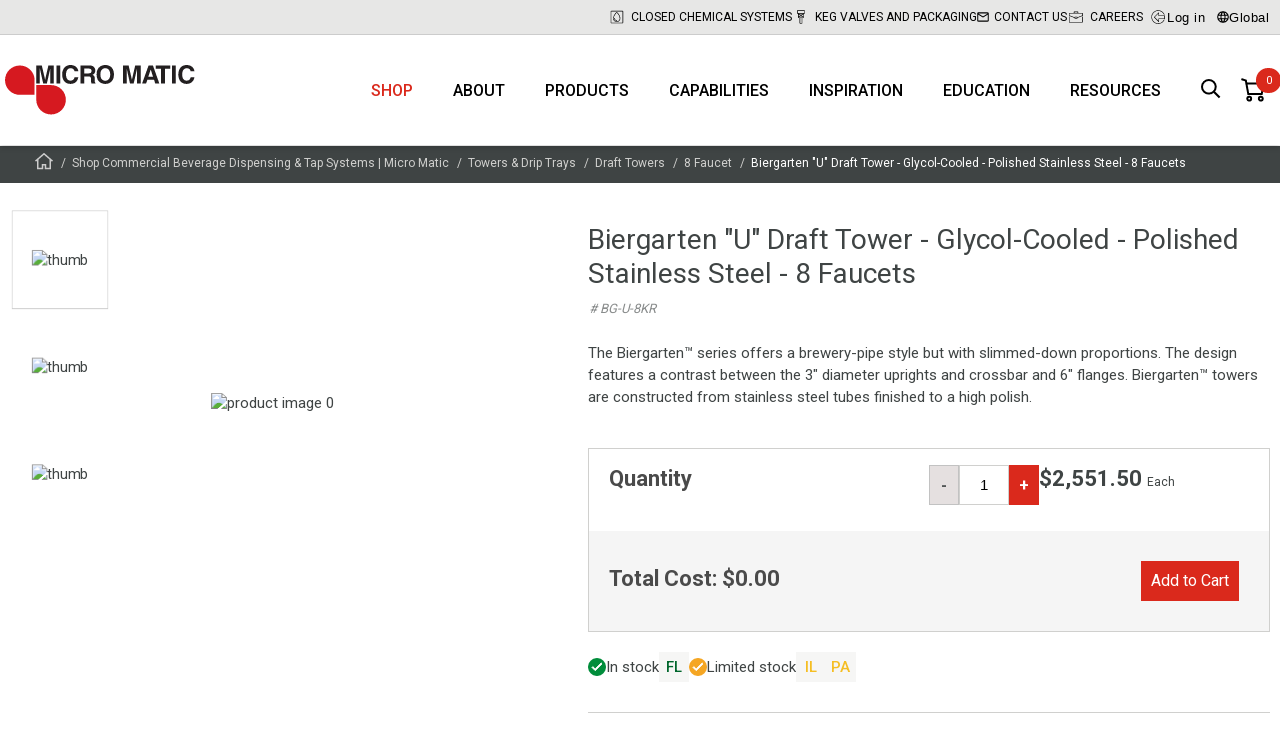

--- FILE ---
content_type: text/html; charset=utf-8
request_url: https://www.micromatic.com/en-us/biergarten-u-draft-tower-glycol-cooled-polished-stainless-steel-8-faucets/p-1dKBMeci7UOwX3rSJ_fZOg
body_size: 190219
content:

<!DOCTYPE html>
<html lang="en">
<head>
    <meta charset="utf-8" />
    <meta name="viewport" content="width=device-width, initial-scale=1.0" />
    

    
    
                            <title data-react-helmet="true">Biergarten &quot;U&quot; - 8 Faucets</title>
                            <meta data-react-helmet="true" name="description" content="Biergarten &quot;U&quot; - 8 304 Faucets - Polished Stainless Steel - Glycol Cooled 3&quot; diameter pipe Biergarten &quot;U&quot; - Stainless Steel - Kool-Rite - 8 304 Faucets - BG-U-8"/><meta data-react-helmet="true" name="keywords" content=""/><meta data-react-helmet="true" name="robots" content="index, follow"/><meta data-react-helmet="true" property="og:title" content="Biergarten &quot;U&quot; Draft Tower - Glycol-Cooled - Polished Stainless Steel - 8 Faucets"/><meta data-react-helmet="true" property="og:description" content="The Biergarten™ series offers a brewery-pipe style but with slimmed-down proportions. The design features a contrast between the 3&quot; diameter uprights and crossbar and 6&quot; flanges. Biergarten™ towers are constructed  from stainless steel tubes finished to a high polish."/><meta data-react-helmet="true" property="og:image" content="https://media-cdn.micro-matic.com/v-639006096554374369/81/cb/b5a2-31af-4eae-a847-9e2039a5d82c/BG-U-8KR.jpg"/><meta data-react-helmet="true" property="og:type" content="website"/><meta data-react-helmet="true" property="og:url" content="https://www.micromatic.com/en-us/biergarten-u-draft-tower-glycol-cooled-polished-stainless-steel-8-faucets/p-1dKBMeci7UOwX3rSJ_fZOg"/>
                            <link data-react-helmet="true" rel="icon" type="image/png" href="/dist/favicons/favicon-32x32.png"/><link data-react-helmet="true" rel="canonical" href="https://www.micromatic.com/en-us/biergarten-u-draft-tower-glycol-cooled-polished-stainless-steel-8-faucets/p-1dKBMeci7UOwX3rSJ_fZOg"/>
                            <script data-react-helmet="true" id="CookieConsent" src="https://policy.cookieinformation.com/uc.js" data-cbid="54faef06-14e8-4de7-8102-7a46c5c23328" data-culture="en" data-gcm-enabled="false" type="text/javascript" async="true"></script>
                        
    <style data-emotion="app-global animation-1o5bzqq">@-webkit-keyframes animation-1o5bzqq{0%{-webkit-transform:rotate(0deg);-moz-transform:rotate(0deg);-ms-transform:rotate(0deg);transform:rotate(0deg);}100%{-webkit-transform:rotate(360deg);-moz-transform:rotate(360deg);-ms-transform:rotate(360deg);transform:rotate(360deg);}}@keyframes animation-1o5bzqq{0%{-webkit-transform:rotate(0deg);-moz-transform:rotate(0deg);-ms-transform:rotate(0deg);transform:rotate(0deg);}100%{-webkit-transform:rotate(360deg);-moz-transform:rotate(360deg);-ms-transform:rotate(360deg);transform:rotate(360deg);}}</style><style data-emotion="app shcc8b-SpinnerBg 1wywcyv-Spinner bhka9c-MainContent fyg87-HeaderWrapper 9ngi2o-TopHeader roe9q0-ContainerFluid-TopHeaderInner 1mckl8z-TopMenuItem ry5xr5-SegmentationSelector ol6mh0-ModalStyled 1vkkb4c-ModalShadow 1ke021k-ModalBox wna2ze-ModalTop iq1fri-ModalClose 1hoph8e-ModalContent 1bqy8gy-Wrapper 387nvz-Wrapper 13wj2f3-Header 1awjr7g-SelectWrapper 1r4xetn-container-StyledSelect 7pg0cj-a11yText 13cymwt-control hlgwow 1jqq78o-placeholder 19bb58m 1wy0on6 1u9des2-indicatorSeparator 1xc3v61-indicatorContainer biv4r zuh5el-MMButton pcv5wo-MainHeader 17gozpp-ContainerFluid 16l3bcv-LogoContainer 1w95f0x 1mnys2m-List 1am5unc-Item 1qaoyxh 121t20m-ItemButton k4g8c2-HeaderSearchButton 1u5rzlb-StyledMiniBasket 1httwje-LinkToBasket 1bdiao3 9jhibj-QuantityBadge 1d0pvrw-MiniBasketDialog 1ave99j-Container 1xv1s1d-Title b19be1-List l3i5gq-SummaryWrapper 1q545o6-SummaryLine 1aa1oti-SummaryLine-SummaryTotal 1o9ajkt-ButtonWrapper 1t41jtx-MMButton-BasketButton 1s9ead3-NotificationWrapper 1g4vo3k-StaticNotificationWrapper 1kdgr7c-Row-StyledRow ltkxkf-Column 1htlh2z-Title 1pub8ch-Text 123vsy2-Column 1m5xoxf-ReadMore 2m16ro-Button 9wg1m7-StyledFooter 16g3t5o-StyledFooterWrapper kb347s-StyledFooterMenu 1a3dgth-Row 3np1h1-Column-StyledFooterColumn rq8k2-FootermenuList 1f4mxtx-FootermenuItem qo9v8f-FootermenuSpan ob7ff-ArrowUp oh427j-FootermenuList 1ldgwwo-FootermenuSpan bvgu8s-Link ezap80-StyledFooterBottom 1h28c1e-StyledFooterBottomInner v4msbi-Column ipyym9-Logo 60923l-Column 1c4cej4-StyledFooterPolicyLinks qh2u0u-Overlay cbd621-ContainerFluid ejmsj0-BreadCrumbContainer 80svb-BreadCrumbList 1d3du9g-BreadCrumbItem-BreadCrumbHomeItem 12b7yf0-BreadCrumbItem 16qjuoq-Page 1tnj625-ContainerFluid-ProductDetailsContainer o83svx-Row 114mdqm-Column skwgbs-SliderWrapper 15v75ik-ProductPageMediaSlide br3kb8-ProductPageMediaSlideImage 1iuxrp7-Column 174f7y-DescriptionWrapper 1dnl7l7-ProductPageDescriptionTitle q4x3gs-ProductNumberWrapper 1yn6crl-DescriptionId 1fhow37-ProductPageDescriptionSubTitle sklvpi-ProductPageDescriptionReadMore 16hfazb-AddToBasketWrapper 4xgz40-QuantityAndStockWrapper 1waqzwu-StockWrapper xmlwmo-Title 6scx1i-StockAndLeadTimeWrapper gkvege-QuantityWrapper 1o3arjb-Warning 1buui5w-MMButton 1kxvos3-InputWrapper 19hlc1t-Input 1u6yixi-MMButton 1ntm9fj-PriceWrapper 1mci39f-Price vl0k4b-PriceAndPurchaseWrapper 1au9759-CostWrapper zvtfp0-MMButton fi9xzx-OrderAndShippingWrapper 12woaii-Wrapper 1cvwwwh-Group 2q2uwo-InstockIcon 1sl100a-Items 15x1zis-Item 1b361v9-ProductPageTabsStyled 4vm6f0-ProductPageAccordionWrapper euh2kq-SingleAccordionBlockStyled 178of3t-ProductPageAccordionTitle 142v1r7 1miapnv-ProductPageTabsWrapper hnfv2a-ContainerFluid 14s7354-ProductPageTabTitles 19jgtsh-ProductPageTabTitle v0pwip-ProductPageTabTitle 1tyqyrs-ProductPageTabBottomWrapper 2rom8x-ProductPageTabContents payh36-RelatedProductsHeader 1ka9j7x-RelatedProducts 1j2ozzt-Row-RowAsUl f3dpkw-Column-ColumnAsLi xk5ffk-Item n1bf9d-ItemLink lvdz86-OuterImageWrapper 8l9o0w-ImageWrapper 1rag94o-Image 3qundl-ProductNumberWrapper 1thvtia-TextTitle 18dcnfc-AddToBasketWrapper 2fnf3r-PriceWrapper 7z2jed-Price eybuz9-MMButton 1tfaf6d-Input rjwoqt-MMButton 1ltjna8-MMButton-BasketButton-AddToCartButton 1od4d8h-Wrapper j79cki-UspList 1p4j1bs-UspItem pfrm3d-Image 1vuzgw2-Title mrdyn7-Text ys30jh-ProductPageArticleReferencesStyled 1i78zme-ProductPageArticleRefrencesWrapper 50dwrj-ArticleReferencesHeader ee0ogl-SingleArticleReferenceBlockStyled 1r05fke-SingelArticleReferenceStyle uea7b3-ArticleReferenceTitle 119h5z0 16o6apo-ProductPageMediaPaginator ljurx6-ProductPageMediaPaginatorImage 9i41mg-LimitedstockIcon r8ezju-Item 1qga6pt-CertificationContainer i9lta1-Certification w2mks8-CertificationImage">.app-shcc8b-SpinnerBg{display:none;position:fixed;width:100%;height:100%;background-color:rgba(0,0,0,0.7);top:0;left:0;z-index:9999;-webkit-box-pack:center;-ms-flex-pack:center;-webkit-justify-content:center;justify-content:center;-webkit-align-items:center;-webkit-box-align:center;-ms-flex-align:center;align-items:center;}.app-1wywcyv-Spinner{border-radius:50%;width:34px;height:34px;border:0.5rem solid rgba(255,255,255,0.5);border-top-color:#ffffff;-webkit-animation:animation-1o5bzqq 1s infinite linear;animation:animation-1o5bzqq 1s infinite linear;margin:0;z-index:10000;}.app-bhka9c-MainContent{background-color:#fff;}.app-fyg87-HeaderWrapper{background-color:#fff;position:fixed;top:0;width:100%;box-shadow:0 3px 5px 0 rgba(0,0,0,0.15);box-sizing:border-box;z-index:2000;}.app-fyg87-HeaderWrapper+main,.app-fyg87-HeaderWrapper+div{margin-top:145px;position:relative;-webkit-backface-visibility:hidden;backface-visibility:hidden;-webkit-transition:0.5s ease margin-top;transition:0.5s ease margin-top;}@media (max-width:1260px){.app-fyg87-HeaderWrapper+main,.app-fyg87-HeaderWrapper+div{margin-top:60px;}}.app-fyg87-HeaderWrapper+main img,.app-fyg87-HeaderWrapper+div img{-webkit-transform:translate3d(0,0,0);-moz-transform:translate3d(0,0,0);-ms-transform:translate3d(0,0,0);transform:translate3d(0,0,0);transform-style:preserve-3d;perspective:1000px;}.app-9ngi2o-TopHeader{background-color:rgba(208,208,206,0.5);border-bottom:1px solid #ccc;}@media (max-width:767px){.app-9ngi2o-TopHeader{display:none;}}.app-roe9q0-ContainerFluid-TopHeaderInner{display:block;position:relative;width:100%;max-width:1290px;padding-left:5px;padding-right:5px;margin-top:0;margin-left:auto;margin-right:auto;box-sizing:border-box;height:34px;margin:0 auto;display:-webkit-box;display:-webkit-flex;display:-ms-flexbox;display:flex;-webkit-box-pack:end;-ms-flex-pack:end;-webkit-justify-content:flex-end;justify-content:flex-end;-webkit-align-items:center;-webkit-box-align:center;-ms-flex-align:center;align-items:center;gap:0 45px;}.app-roe9q0-ContainerFluid-TopHeaderInner .app-roe9q0-ContainerFluid-TopHeaderInner{padding-left:7.5px;padding-right:7.5px;}@media (max-width:1259px){.app-roe9q0-ContainerFluid-TopHeaderInner{gap:0 10px;}}.app-1mckl8z-TopMenuItem{display:-webkit-box;display:-webkit-flex;display:-ms-flexbox;display:flex;-webkit-align-items:center;-webkit-box-align:center;-ms-flex-align:center;align-items:center;-webkit-box-pack:end;-ms-flex-pack:end;-webkit-justify-content:flex-end;justify-content:flex-end;font-size:12px;line-height:14px;text-transform:uppercase;}.app-1mckl8z-TopMenuItem>a,.app-1mckl8z-TopMenuItem>span{display:-webkit-box;display:-webkit-flex;display:-ms-flexbox;display:flex;-webkit-align-items:center;-webkit-box-align:center;-ms-flex-align:center;align-items:center;text-wrap:nowrap;}.app-1mckl8z-TopMenuItem>a{-webkit-text-decoration:none;text-decoration:none;color:#000;}.app-1mckl8z-TopMenuItem>a:hover{-webkit-text-decoration:none;text-decoration:none;color:#000;}.app-1mckl8z-TopMenuItem:hover>a{-webkit-text-decoration:none;text-decoration:none;text-shadow:0 0 1px #3f4444;}.app-1mckl8z-TopMenuItem .svgwrap{display:inline-block;margin-right:5px;width:18px;height:20px;}.app-1mckl8z-TopMenuItem .svgwrap.svgwrap--letter-icon{width:12px;height:10px;}.app-1mckl8z-TopMenuItem .svgwrap.svgwrap--lock-icon{height:14px;}.app-1mckl8z-TopMenuItem .svgwrap.svgwrap--book-icon{width:14px;height:12px;}.app-1mckl8z-TopMenuItem .svgwrap.svgwrap--globe-icon{width:12px;height:12px;}.app-1mckl8z-TopMenuItem .svgwrap.svgwrap--event-icon{width:14px;}.app-ry5xr5-SegmentationSelector{cursor:pointer;background:none;border:none;display:-webkit-box;display:-webkit-flex;display:-ms-flexbox;display:flex;-webkit-align-items:center;-webkit-box-align:center;-ms-flex-align:center;align-items:center;gap:2px;letter-spacing:0.5px;}.app-ry5xr5-SegmentationSelector:hover{text-shadow:0 0 1px #3f4444;}.app-ry5xr5-SegmentationSelector .globe{width:12px;height:12px;}.app-ol6mh0-ModalStyled{display:none;position:fixed;z-index:5000;top:0;left:0;width:100%;height:100%;-webkit-box-pack:center;-ms-flex-pack:center;-webkit-justify-content:center;justify-content:center;-webkit-align-items:center;-webkit-box-align:center;-ms-flex-align:center;align-items:center;}.app-1vkkb4c-ModalShadow{position:absolute;top:inherit;left:inherit;width:inherit;height:inherit;background-color:rgba(0,0,0,0.3);}.app-1ke021k-ModalBox{position:relative;display:-webkit-box;display:-webkit-flex;display:-ms-flexbox;display:flex;-webkit-flex-direction:column;-ms-flex-direction:column;flex-direction:column;width:100vw;height:100vh;background-color:#fff;overflow:hidden;}@media screen and (max-width:575px){.app-1ke021k-ModalBox{margin-top:50px;}}@media (min-width:576px){.app-1ke021k-ModalBox{height:auto;border-radius:5px;width:calc(100% - 40px);max-width:900px;max-height:calc(100% - 40px);}}.app-wna2ze-ModalTop{-webkit-flex:0 0 auto;-ms-flex:0 0 auto;flex:0 0 auto;display:-webkit-box;display:-webkit-flex;display:-ms-flexbox;display:flex;-webkit-box-pack:end;-ms-flex-pack:end;-webkit-justify-content:flex-end;justify-content:flex-end;}.app-iq1fri-ModalClose{all:unset;-webkit-flex:none;-ms-flex:none;flex:none;cursor:pointer;padding:10px;background:transparent;}.app-iq1fri-ModalClose:focus-visible{outline:2px solid #000;outline-offset:1px;}.app-iq1fri-ModalClose svg{stroke:#000;}.app-1hoph8e-ModalContent{-webkit-box-flex:1;-webkit-flex-grow:1;-ms-flex-positive:1;flex-grow:1;padding:0 0 25px;overflow:auto;outline:none;}.app-1bqy8gy-Wrapper{margin:0 auto;max-width:600px;}.app-387nvz-Wrapper{margin:0 auto;padding:30px 0;}@media screen and (min-width:1335px){.app-387nvz-Wrapper{margin:30px auto;}}.app-13wj2f3-Header{font-size:22px;font-weight:300;line-height:52px;color:#232323;text-align:center;margin:10px 0;text-transform:uppercase;}@media screen and (min-width:1335px){.app-13wj2f3-Header{font-size:35px;}}.app-1awjr7g-SelectWrapper{max-width:400px;margin:0 auto 40px;}.app-1r4xetn-container-StyledSelect{position:relative;box-sizing:border-box;}.app-1r4xetn-container-StyledSelect [class*='indicatorSeparator']{display:none;}.app-1r4xetn-container-StyledSelect [class*='control']{border-radius:0;}.app-7pg0cj-a11yText{z-index:9999;border:0;clip:rect(1px, 1px, 1px, 1px);height:1px;width:1px;position:absolute;overflow:hidden;padding:0;white-space:nowrap;}.app-13cymwt-control{-webkit-align-items:center;-webkit-box-align:center;-ms-flex-align:center;align-items:center;cursor:default;display:-webkit-box;display:-webkit-flex;display:-ms-flexbox;display:flex;-webkit-box-flex-wrap:wrap;-webkit-flex-wrap:wrap;-ms-flex-wrap:wrap;flex-wrap:wrap;-webkit-box-pack:justify;-webkit-justify-content:space-between;justify-content:space-between;min-height:38px;outline:0!important;position:relative;-webkit-transition:all 100ms;transition:all 100ms;background-color:hsl(0, 0%, 100%);border-color:hsl(0, 0%, 80%);border-radius:4px;border-style:solid;border-width:1px;box-sizing:border-box;}.app-13cymwt-control:hover{border-color:hsl(0, 0%, 70%);}.app-hlgwow{-webkit-align-items:center;-webkit-box-align:center;-ms-flex-align:center;align-items:center;display:grid;-webkit-flex:1;-ms-flex:1;flex:1;-webkit-box-flex-wrap:wrap;-webkit-flex-wrap:wrap;-ms-flex-wrap:wrap;flex-wrap:wrap;-webkit-overflow-scrolling:touch;position:relative;overflow:hidden;padding:2px 8px;box-sizing:border-box;}.app-1jqq78o-placeholder{grid-area:1/1/2/3;color:hsl(0, 0%, 50%);margin-left:2px;margin-right:2px;box-sizing:border-box;}.app-19bb58m{visibility:visible;-webkit-flex:1 1 auto;-ms-flex:1 1 auto;flex:1 1 auto;display:inline-grid;grid-area:1/1/2/3;grid-template-columns:0 min-content;margin:2px;padding-bottom:2px;padding-top:2px;color:hsl(0, 0%, 20%);box-sizing:border-box;}.app-19bb58m:after{content:attr(data-value) " ";visibility:hidden;white-space:pre;grid-area:1/2;font:inherit;min-width:2px;border:0;margin:0;outline:0;padding:0;}.app-1wy0on6{-webkit-align-items:center;-webkit-box-align:center;-ms-flex-align:center;align-items:center;-webkit-align-self:stretch;-ms-flex-item-align:stretch;align-self:stretch;display:-webkit-box;display:-webkit-flex;display:-ms-flexbox;display:flex;-webkit-flex-shrink:0;-ms-flex-negative:0;flex-shrink:0;box-sizing:border-box;}.app-1u9des2-indicatorSeparator{-webkit-align-self:stretch;-ms-flex-item-align:stretch;align-self:stretch;width:1px;background-color:hsl(0, 0%, 80%);margin-bottom:8px;margin-top:8px;box-sizing:border-box;}.app-1xc3v61-indicatorContainer{display:-webkit-box;display:-webkit-flex;display:-ms-flexbox;display:flex;-webkit-transition:color 150ms;transition:color 150ms;color:hsl(0, 0%, 80%);padding:8px;box-sizing:border-box;}.app-1xc3v61-indicatorContainer:hover{color:hsl(0, 0%, 60%);}.app-biv4r{width:24px;height:24px;margin-top:3px;}.app-zuh5el-MMButton{display:block;width:-webkit-fit-content;width:-moz-fit-content;width:fit-content;font-family:'Roboto',Helvetica,Arial,sans-serif;border:0;cursor:pointer;font-size:18px;font-weight:400;min-height:40px;line-height:40px;padding:0 30px;margin:15px auto;-webkit-text-decoration:none;text-decoration:none;background-color:transparent;background:#C62C22;color:#FFFFFF;}.app-zuh5el-MMButton[disabled]{cursor:default;opacity:0.9;}@media (min-width:1260px){.app-zuh5el-MMButton{padding:0 60px;}}@media screen and (hover:hover){.app-zuh5el-MMButton:not([disabled]):hover{background:linear-gradient(180deg, #575D5D 0%, #484D4D 100%);color:#FFFFFF;}}.app-zuh5el-MMButton:active{background:linear-gradient(180deg, #575D5D 0%, #3F4444 100%);color:#FFFFFF;box-shadow:0 4px 12px -6px black;}.app-pcv5wo-MainHeader{padding:0 10px 0 50px;}@media (min-width:1260px){.app-pcv5wo-MainHeader{padding:0;}}.app-17gozpp-ContainerFluid{display:block;position:relative;width:100%;max-width:1290px;padding-left:5px;padding-right:5px;margin-top:0;margin-left:auto;margin-right:auto;box-sizing:border-box;margin:0 auto;height:60px;display:-webkit-box;display:-webkit-flex;display:-ms-flexbox;display:flex;-webkit-align-items:center;-webkit-box-align:center;-ms-flex-align:center;align-items:center;-webkit-transition:0.5s ease height;transition:0.5s ease height;position:relative;}.app-17gozpp-ContainerFluid .app-17gozpp-ContainerFluid{padding-left:7.5px;padding-right:7.5px;}@media (min-width:1260px){.app-17gozpp-ContainerFluid{height:110px;}}.app-16l3bcv-LogoContainer{display:-webkit-box;display:-webkit-flex;display:-ms-flexbox;display:flex;margin-right:auto;}.app-1w95f0x{width:110px;display:-webkit-box;display:-webkit-flex;display:-ms-flexbox;display:flex;-webkit-flex-shrink:0;-ms-flex-negative:0;flex-shrink:0;-webkit-flex-direction:column;-ms-flex-direction:column;flex-direction:column;-webkit-box-pack:center;-ms-flex-pack:center;-webkit-justify-content:center;justify-content:center;-webkit-transition:0.5s ease width;transition:0.5s ease width;}@media (min-width:768px){.app-1w95f0x{width:114px;}}@media (min-width:1260px){.app-1w95f0x{width:190px;}}.app-1w95f0x svg{display:block;width:100%;height:unset;}.app-1mnys2m-List{height:100%;display:-webkit-box;display:-webkit-flex;display:-ms-flexbox;display:flex;list-style:none;}@media (max-width:1259px){.app-1mnys2m-List{display:none;}}.app-1am5unc-Item{position:relative;}.app-1am5unc-Item.hide-menu-item{display:none;}.app-1qaoyxh{padding:0 20px;height:100%;display:-webkit-box;display:-webkit-flex;display:-ms-flexbox;display:flex;-webkit-align-items:center;-webkit-box-align:center;-ms-flex-align:center;align-items:center;-webkit-box-pack:center;-ms-flex-pack:center;-webkit-justify-content:center;justify-content:center;font-weight:500;font-size:16px;text-transform:uppercase;-webkit-transition:color 300ms;transition:color 300ms;color:#da291c;}.app-1qaoyxh:hover{color:#da291c;}@media screen and (max-width:1259px){.app-1qaoyxh{font-size:14px;padding:0 10px;}}.app-121t20m-ItemButton{background-color:transparent;border:0;font:inherit;cursor:pointer;-webkit-appearance:none;-moz-appearance:none;-ms-appearance:none;appearance:none;padding:0 20px;height:100%;display:-webkit-box;display:-webkit-flex;display:-ms-flexbox;display:flex;-webkit-align-items:center;-webkit-box-align:center;-ms-flex-align:center;align-items:center;-webkit-box-pack:center;-ms-flex-pack:center;-webkit-justify-content:center;justify-content:center;font-weight:500;font-size:16px;text-transform:uppercase;-webkit-transition:color 300ms;transition:color 300ms;color:inherit;}.app-121t20m-ItemButton:hover{color:#da291c;}@media screen and (max-width:1259px){.app-121t20m-ItemButton{font-size:14px;padding:0 10px;}}.app-k4g8c2-HeaderSearchButton{margin-left:10px;position:relative;cursor:pointer;border:none;background:#fff;padding:10px;-webkit-appearance:none;-moz-appearance:none;-ms-appearance:none;appearance:none;}.app-k4g8c2-HeaderSearchButton svg{height:20px;width:20px;}.app-1u5rzlb-StyledMiniBasket{display:-webkit-box;display:-webkit-flex;display:-ms-flexbox;display:flex;-webkit-flex-direction:column;-ms-flex-direction:column;flex-direction:column;-webkit-box-pack:center;-ms-flex-pack:center;-webkit-justify-content:center;justify-content:center;height:100%;}.app-1httwje-LinkToBasket{position:relative;display:-webkit-box;display:-webkit-flex;display:-ms-flexbox;display:flex;-webkit-text-decoration:none;text-decoration:none;color:#000;}.app-1httwje-LinkToBasket:visited,.app-1httwje-LinkToBasket:active,.app-1httwje-LinkToBasket a:hover{color:inherit;-webkit-text-decoration:none;text-decoration:none;}.app-1bdiao3{cursor:pointer;margin:0 10px;width:24px;height:24px;fill:currentColor;}.app-9jhibj-QuantityBadge{position:absolute;display:-webkit-box;display:-webkit-flex;display:-ms-flexbox;display:flex;-webkit-box-pack:center;-ms-flex-pack:center;-webkit-justify-content:center;justify-content:center;-webkit-align-items:center;-webkit-box-align:center;-ms-flex-align:center;align-items:center;padding:0 5px;border-radius:25px;background-color:#DA291C;-webkit-transition:height 0.3s linear,width 0.3s linear,top 0.3s linear,left 0.3s linear;transition:height 0.3s linear,width 0.3s linear,top 0.3s linear,left 0.3s linear;height:25px;width:25px;left:25px;top:-10px;}.app-9jhibj-QuantityBadge:before{content:attr(data-quantity);color:#fff;font-size:11px;line-height:21px;}.app-1d0pvrw-MiniBasketDialog{position:absolute;opacity:0;visibility:hidden;z-index:-1;right:0;top:75px;width:450px;max-width:100%;max-height:calc(100vh - 200px);background-color:#fff;border:1px solid #D0D0CE;overflow:auto;-webkit-transition:opacity 0.3s linear,top 0.3s linear,max-height 0.3s linear;transition:opacity 0.3s linear,top 0.3s linear,max-height 0.3s linear;}.app-1ave99j-Container{padding:20px 25px;}.app-1xv1s1d-Title{color:#3f4444;font-size:28px;line-height:34px;font-weight:400;padding:0;margin-bottom:25px;padding-bottom:20px;margin-bottom:15px;border-bottom:2px solid #898c8c;}.app-b19be1-List{margin:0;padding:0;list-style-type:none;border-bottom:1px solid #898c8c;}.app-l3i5gq-SummaryWrapper{margin-top:20px;}.app-1q545o6-SummaryLine{display:-webkit-box;display:-webkit-flex;display:-ms-flexbox;display:flex;-webkit-box-pack:justify;-webkit-justify-content:space-between;justify-content:space-between;font-size:15px;line-height:25px;}.app-1q545o6-SummaryLine>span+span{text-align:right;}.app-1aa1oti-SummaryLine-SummaryTotal{display:-webkit-box;display:-webkit-flex;display:-ms-flexbox;display:flex;-webkit-box-pack:justify;-webkit-justify-content:space-between;justify-content:space-between;font-size:15px;line-height:25px;margin-top:10px;font-size:18px;font-weight:bold;}.app-1aa1oti-SummaryLine-SummaryTotal>span+span{text-align:right;}.app-1o9ajkt-ButtonWrapper{text-align:center;}.app-1t41jtx-MMButton-BasketButton{display:block;width:-webkit-fit-content;width:-moz-fit-content;width:fit-content;font-family:'Roboto',Helvetica,Arial,sans-serif;border:0;cursor:pointer;font-size:18px;font-weight:400;min-height:40px;line-height:40px;padding:0 30px;margin:15px auto;-webkit-text-decoration:none;text-decoration:none;background-color:transparent;background:#DA291C;color:#FFFFFF;display:-webkit-inline-box;display:-webkit-inline-flex;display:-ms-inline-flexbox;display:inline-flex;-webkit-align-items:center;-webkit-box-align:center;-ms-flex-align:center;align-items:center;gap:10px;box-sizing:border-box;text-align:center;font-family:Roboto;font-size:15px;font-style:normal;font-weight:500;line-height:40px;cursor:pointer;padding:0 16px;height:40px;border:1px solid #DA291C;display:inline-block;background:#da291c;color:white;-webkit-text-decoration:none;text-decoration:none;padding:0 30px;font-size:18px;font-weight:400;line-height:40px;height:40px;border-radius:0;margin:30px 0 0 10px;}.app-1t41jtx-MMButton-BasketButton[disabled]{cursor:default;opacity:0.9;}@media screen and (hover:hover){.app-1t41jtx-MMButton-BasketButton:not([disabled]):hover{background:linear-gradient(180deg, #D42B20 0%, #BF252D 100%);color:#FFFFFF!important;}}.app-1t41jtx-MMButton-BasketButton:active{background:linear-gradient(180deg, #C62C22 0%, #AC272E 100%);color:#FFFFFF;box-shadow:0 4px 12px -6px #ac272e;}.app-1t41jtx-MMButton-BasketButton>a,.app-1t41jtx-MMButton-BasketButton>span{-webkit-text-decoration:none;text-decoration:none;white-space:nowrap;}@media screen and (max-width:767px){.app-1t41jtx-MMButton-BasketButton{font-size:12px;padding:0 10px;}}.app-1s9ead3-NotificationWrapper{background:#000;padding:16px;margin:161px 0 16px!important;min-height:1px;-webkit-transition:0.7s ease all!important;transition:0.7s ease all!important;}.app-1s9ead3-NotificationWrapper.closed{height:0;padding:0;margin-bottom:-15px!important;min-height:0;overflow:hidden;}@media screen and (max-width:1259px){.app-1s9ead3-NotificationWrapper{margin:78px 0 16px!important;}}@media screen and (max-width:767px){.app-1s9ead3-NotificationWrapper{margin:75px 0 16px!important;}}.app-1g4vo3k-StaticNotificationWrapper{padding:10px;position:relative;min-height:1px;background:none;-webkit-transition:0.7s ease all!important;transition:0.7s ease all!important;}.app-1kdgr7c-Row-StyledRow{display:-webkit-box;display:-webkit-flex;display:-ms-flexbox;display:flex;-webkit-box-flex-wrap:wrap;-webkit-flex-wrap:wrap;-ms-flex-wrap:wrap;flex-wrap:wrap;-webkit-align-items:stretch;-webkit-box-align:stretch;-ms-flex-align:stretch;align-items:stretch;width:100%;max-width:1290px;margin:0 auto;max-width:800px;margin:0 auto;position:relative;}@media (min-width:768px){.app-1kdgr7c-Row-StyledRow{display:-webkit-box;display:-webkit-flex;display:-ms-flexbox;display:flex;}}.app-ltkxkf-Column{display:block;position:relative;width:100%;min-height:1px;padding-left:7.5px;padding-right:7.5px;box-sizing:border-box;-webkit-flex:none;-ms-flex:none;flex:none;max-width:100%;}@media (min-width:768px){.app-ltkxkf-Column{-webkit-box-flex:0;-webkit-flex-grow:0;-ms-flex-positive:0;flex-grow:0;-webkit-flex-shrink:0;-ms-flex-negative:0;flex-shrink:0;-webkit-flex-basis:75%;-ms-flex-preferred-size:75%;flex-basis:75%;max-width:75%;display:block;}}.app-1htlh2z-Title{color:#fff;font:normal 20px Roboto;font-weight:400;line-height:20px;letter-spacing:0.1px;margin-bottom:8px;text-indent:-18px;}.app-1htlh2z-Title svg{fill:#fff;}.app-1pub8ch-Text{color:#fff;font:normal 14px Roboto;font-weight:400;line-height:20px;letter-spacing:0.1px;}.app-123vsy2-Column{display:block;position:relative;width:100%;min-height:1px;padding-left:7.5px;padding-right:7.5px;box-sizing:border-box;-webkit-flex:none;-ms-flex:none;flex:none;max-width:100%;}@media (min-width:768px){.app-123vsy2-Column{-webkit-box-flex:0;-webkit-flex-grow:0;-ms-flex-positive:0;flex-grow:0;-webkit-flex-shrink:0;-ms-flex-negative:0;flex-shrink:0;-webkit-flex-basis:25%;-ms-flex-preferred-size:25%;flex-basis:25%;max-width:25%;display:block;}}.app-1m5xoxf-ReadMore{display:inline-block;border:1px solid #fff;padding:10px 16px;color:#fff;font:normal 14px Roboto;font-weight:700;line-height:20px;letter-spacing:0.1px;}.app-2m16ro-Button{background:none;border:transparent;padding:0;cursor:pointer;position:absolute;top:0;right:0;}.app-2m16ro-Button svg{stroke:#fff;}.app-9wg1m7-StyledFooter{width:100%;max-width:100%;margin:0;display:block;background-color:#3F4444;}.app-16g3t5o-StyledFooterWrapper{width:100%;background-color:#3F4444;padding-bottom:70px;}@media (max-width:768px){.app-16g3t5o-StyledFooterWrapper{padding-bottom:0;}}.app-kb347s-StyledFooterMenu{width:100%;max-width:1570px;padding-top:70px;margin:0 auto;overflow:hidden;}@media (max-width:768px){.app-kb347s-StyledFooterMenu{padding-top:0;margin-bottom:40px;}}.app-kb347s-StyledFooterMenu a{color:#fff;-webkit-text-decoration:none;text-decoration:none;}.app-kb347s-StyledFooterMenu a:hover{color:#D0D0CE;}.app-kb347s-StyledFooterMenu span{color:#fff;}.app-kb347s-StyledFooterMenu>div{-webkit-box-pack:center;-ms-flex-pack:center;-webkit-justify-content:center;justify-content:center;}.app-kb347s-StyledFooterMenu .socialicons{-webkit-align-items:center;-webkit-box-align:center;-ms-flex-align:center;align-items:center;display:-webkit-box;display:-webkit-flex;display:-ms-flexbox;display:flex;-webkit-flex-direction:row;-ms-flex-direction:row;flex-direction:row;}.app-kb347s-StyledFooterMenu .socialicons .socialicon{width:30px;margin:0 15px;}.app-kb347s-StyledFooterMenu .socialicons svg{width:100%;height:100%;}@media (min-width:768px){.app-kb347s-StyledFooterMenu .menuwrap{margin:0 auto;max-width:1100px;}}.app-1a3dgth-Row{display:-webkit-box;display:-webkit-flex;display:-ms-flexbox;display:flex;-webkit-box-flex-wrap:wrap;-webkit-flex-wrap:wrap;-ms-flex-wrap:wrap;flex-wrap:wrap;-webkit-align-items:stretch;-webkit-box-align:stretch;-ms-flex-align:stretch;align-items:stretch;width:100%;max-width:1290px;margin:0 auto;}@media (min-width:768px){.app-1a3dgth-Row{display:-webkit-box;display:-webkit-flex;display:-ms-flexbox;display:flex;}}.app-3np1h1-Column-StyledFooterColumn{display:block;position:relative;width:100%;min-height:1px;padding-left:7.5px;padding-right:7.5px;box-sizing:border-box;-webkit-box-flex:0;-webkit-flex-grow:0;-ms-flex-positive:0;flex-grow:0;-webkit-flex-shrink:0;-ms-flex-negative:0;flex-shrink:0;-webkit-flex-basis:100%;-ms-flex-preferred-size:100%;flex-basis:100%;max-width:100%;-webkit-box-flex:0;-webkit-flex-grow:0;-ms-flex-positive:0;flex-grow:0;}@media (min-width:768px){.app-3np1h1-Column-StyledFooterColumn{-webkit-box-flex:0;-webkit-flex-grow:0;-ms-flex-positive:0;flex-grow:0;-webkit-flex-shrink:0;-ms-flex-negative:0;flex-shrink:0;-webkit-flex-basis:50%;-ms-flex-preferred-size:50%;flex-basis:50%;max-width:50%;display:block;}}@media (min-width:1260px){.app-3np1h1-Column-StyledFooterColumn{-webkit-box-flex:0;-webkit-flex-grow:0;-ms-flex-positive:0;flex-grow:0;-webkit-flex-shrink:0;-ms-flex-negative:0;flex-shrink:0;-webkit-flex-basis:25%;-ms-flex-preferred-size:25%;flex-basis:25%;max-width:25%;}}@media (min-width:1335px){.app-3np1h1-Column-StyledFooterColumn{min-width:21%;}}.app-rq8k2-FootermenuList{display:block;margin:0;padding:15px;min-width:150px;border-bottom:1px solid #73777A;margin-bottom:0;}@media (min-width:768px){.app-rq8k2-FootermenuList{display:block;margin:0 0 40px 0;padding:0;border:0;}}.app-1f4mxtx-FootermenuItem{list-style:none;}.app-qo9v8f-FootermenuSpan{display:-webkit-box;display:-webkit-flex;display:-ms-flexbox;display:flex;-webkit-align-items:center;-webkit-box-align:center;-ms-flex-align:center;align-items:center;-webkit-box-pack:justify;-webkit-justify-content:space-between;justify-content:space-between;color:#fff;font-size:18px;font-weight:bold;margin:0 0 15px;text-transform:uppercase;}@media (max-width:768px){.app-qo9v8f-FootermenuSpan{margin:0;font-size:16px;}}.app-qo9v8f-FootermenuSpan a{-webkit-flex:0 1 auto;-ms-flex:0 1 auto;flex:0 1 auto;display:inherit;-webkit-text-decoration:none;text-decoration:none;color:inherit;line-height:30px;}.app-ob7ff-ArrowUp{display:inline-block;width:20px;height:20px;-webkit-transform:rotate(0deg);-moz-transform:rotate(0deg);-ms-transform:rotate(0deg);transform:rotate(0deg);}@media (min-width:768px){.app-ob7ff-ArrowUp{display:none;}}.app-oh427j-FootermenuList{display:none;margin:0;padding:15px;min-width:150px;border-bottom:0;margin-bottom:0;}@media (min-width:768px){.app-oh427j-FootermenuList{display:block;margin:0 0 40px 0;padding:0;border:0;}}.app-1ldgwwo-FootermenuSpan{display:-webkit-box;display:-webkit-flex;display:-ms-flexbox;display:flex;-webkit-align-items:center;-webkit-box-align:center;-ms-flex-align:center;align-items:center;-webkit-box-pack:start;-ms-flex-pack:start;-webkit-justify-content:flex-start;justify-content:flex-start;color:#fff;font-size:16px;margin:0 0 5px;}@media (max-width:768px){.app-1ldgwwo-FootermenuSpan{margin:0 0 5px;font-size:16px;}}.app-1ldgwwo-FootermenuSpan a{-webkit-flex:0 1 auto;-ms-flex:0 1 auto;flex:0 1 auto;display:inherit;-webkit-text-decoration:none;text-decoration:none;color:inherit;line-height:30px;}.app-bvgu8s-Link{color:#3F4444;-webkit-text-decoration:none;text-decoration:none;}.app-ezap80-StyledFooterBottom{width:100%;background-color:#fff;color:#232323;text-align:center;padding-top:20px;font-size:16px;font-weight:400;line-height:24px;}.app-1h28c1e-StyledFooterBottomInner{width:100%;max-width:1570px;padding:20px 0 0;margin:0 auto;overflow:hidden;text-align:center;}.app-1h28c1e-StyledFooterBottomInner .companyinfo{-webkit-flex-direction:row;-ms-flex-direction:row;flex-direction:row;display:-webkit-box;display:-webkit-flex;display:-ms-flexbox;display:flex;-webkit-box-pack:center;-ms-flex-pack:center;-webkit-justify-content:center;justify-content:center;}@media (max-width:768px){.app-1h28c1e-StyledFooterBottomInner .companyinfo{-webkit-flex-direction:column;-ms-flex-direction:column;flex-direction:column;}}.app-1h28c1e-StyledFooterBottomInner .companyinfo-line:after{content:'|';display:inline-block;margin:0 5px;}@media (max-width:768px){.app-1h28c1e-StyledFooterBottomInner .companyinfo-line:after{content:'';}}.app-1h28c1e-StyledFooterBottomInner .companyinfo-line:last-child:after,.app-1h28c1e-StyledFooterBottomInner .companyinfo-line:first-child:after{content:'';}.app-1h28c1e-StyledFooterBottomInner .companyinfo-line a{color:#232323;}.app-1h28c1e-StyledFooterBottomInner .companyinfo-line a:hover{color:#DA291C;}.app-1h28c1e-StyledFooterBottomInner .companyinfo-copyright{padding-right:30px;}@media (max-width:768px){.app-1h28c1e-StyledFooterBottomInner .companyinfo-copyright{padding-right:0px;}}.app-v4msbi-Column{display:block;position:relative;width:100%;min-height:1px;padding-left:7.5px;padding-right:7.5px;box-sizing:border-box;margin-bottom:20px;-webkit-box-flex:1;-webkit-flex-grow:1;-ms-flex-positive:1;flex-grow:1;-webkit-flex-basis:0;-ms-flex-preferred-size:0;flex-basis:0;max-width:100%;}@media (min-width:768px){.app-v4msbi-Column{display:block;}}.app-ipyym9-Logo{width:100%;max-width:200px;display:inline-block;}.app-ipyym9-Logo>a{height:100%;width:100%;display:-webkit-box;display:-webkit-flex;display:-ms-flexbox;display:flex;-webkit-text-decoration:none;text-decoration:none;}.app-ipyym9-Logo>a:hover{-webkit-text-decoration:none;text-decoration:none;}.app-ipyym9-Logo svg{width:100%;height:auto;}.app-60923l-Column{display:block;position:relative;width:100%;min-height:1px;padding-left:7.5px;padding-right:7.5px;box-sizing:border-box;-webkit-box-flex:1;-webkit-flex-grow:1;-ms-flex-positive:1;flex-grow:1;-webkit-flex-basis:0;-ms-flex-preferred-size:0;flex-basis:0;max-width:100%;}@media (min-width:768px){.app-60923l-Column{display:block;}}.app-1c4cej4-StyledFooterPolicyLinks{background-color:#f6f6f5;padding:15px 0;margin-top:20px;}.app-1c4cej4-StyledFooterPolicyLinks .policylinks{-webkit-flex-direction:row;-ms-flex-direction:row;flex-direction:row;display:-webkit-box;display:-webkit-flex;display:-ms-flexbox;display:flex;-webkit-box-pack:center;-ms-flex-pack:center;-webkit-justify-content:center;justify-content:center;}@media (max-width:768px){.app-1c4cej4-StyledFooterPolicyLinks .policylinks{-webkit-flex-direction:column;-ms-flex-direction:column;flex-direction:column;}}.app-1c4cej4-StyledFooterPolicyLinks .policylinks{font-size:14px;font-weight:500;}.app-1c4cej4-StyledFooterPolicyLinks .companyinfo-line:after{content:'|';display:inline-block;margin:0 5px;}@media (max-width:768px){.app-1c4cej4-StyledFooterPolicyLinks .companyinfo-line:after{content:'';}}.app-1c4cej4-StyledFooterPolicyLinks .companyinfo-line:last-child:after{content:'';}.app-1c4cej4-StyledFooterPolicyLinks .companyinfo-line a{color:#232323;}.app-1c4cej4-StyledFooterPolicyLinks .companyinfo-line a:hover{color:#DA291C;}.app-qh2u0u-Overlay{width:100%;height:100vh;z-index:1000;background-color:rgba(0,0,0,0.6);display:none;position:fixed;top:0;left:0;}.app-qh2u0u-Overlay.show{display:block;}.app-cbd621-ContainerFluid{display:block;position:relative;width:100%;max-width:none;padding-left:0px;padding-right:0px;margin-top:0;margin-left:auto;margin-right:auto;box-sizing:border-box;}.app-cbd621-ContainerFluid .app-cbd621-ContainerFluid{padding-left:0px;padding-right:0px;}.app-ejmsj0-BreadCrumbContainer{padding:6px 0;background-color:#3f4444;line-height:22px;}.app-ejmsj0-BreadCrumbContainer>div{max-width:1260px;margin:0 auto;}@media (max-width:1335px){.app-ejmsj0-BreadCrumbContainer>div{margin:0 30px;}}@media (max-width:1260px){.app-ejmsj0-BreadCrumbContainer>div{margin:0 22px;}}.app-80svb-BreadCrumbList{display:-webkit-box;display:-webkit-flex;display:-ms-flexbox;display:flex;-webkit-box-flex-wrap:wrap;-webkit-flex-wrap:wrap;-ms-flex-wrap:wrap;flex-wrap:wrap;}.app-1d3du9g-BreadCrumbItem-BreadCrumbHomeItem{margin-right:9px;font-size:12px;font-weight:400;position:relative;color:#d0d0ce;}.app-1d3du9g-BreadCrumbItem-BreadCrumbHomeItem:after{height:12px;width:12px;color:#d0d0ce;margin-left:3px;display:inline-block;position:absolute;content:'/';}.app-1d3du9g-BreadCrumbItem-BreadCrumbHomeItem:last-child{color:white;}.app-1d3du9g-BreadCrumbItem-BreadCrumbHomeItem:last-child:after,.app-1d3du9g-BreadCrumbItem-BreadCrumbHomeItem:last-child:before{display:none;}.app-1d3du9g-BreadCrumbItem-BreadCrumbHomeItem>a{padding:0 5px;-webkit-text-decoration:none;text-decoration:none;color:#d0d0ce;}.app-1d3du9g-BreadCrumbItem-BreadCrumbHomeItem>a:hover{color:#ffffff;}.app-1d3du9g-BreadCrumbItem-BreadCrumbHomeItem>span{padding:0 5px;}.app-1d3du9g-BreadCrumbItem-BreadCrumbHomeItem>a{display:inline-block;}.app-1d3du9g-BreadCrumbItem-BreadCrumbHomeItem>a>span{display:block;width:12px;height:14px;line-height:1em;}.app-1d3du9g-BreadCrumbItem-BreadCrumbHomeItem:hover path{fill:#ffffff;}.app-12b7yf0-BreadCrumbItem{margin-right:9px;font-size:12px;font-weight:400;position:relative;color:#d0d0ce;}.app-12b7yf0-BreadCrumbItem:after{height:12px;width:12px;color:#d0d0ce;margin-left:3px;display:inline-block;position:absolute;content:'/';}.app-12b7yf0-BreadCrumbItem:last-child{color:white;}.app-12b7yf0-BreadCrumbItem:last-child:after,.app-12b7yf0-BreadCrumbItem:last-child:before{display:none;}.app-12b7yf0-BreadCrumbItem>a{padding:0 5px;-webkit-text-decoration:none;text-decoration:none;color:#d0d0ce;}.app-12b7yf0-BreadCrumbItem>a:hover{color:#ffffff;}.app-12b7yf0-BreadCrumbItem>span{padding:0 5px;}.app-16qjuoq-Page{font-size:15px;line-height:20px;color:#3F4444;padding:0 0 1em;}@media (min-width:768px){.app-16qjuoq-Page{padding:0 0 2em;}}.app-1tnj625-ContainerFluid-ProductDetailsContainer{display:block;position:relative;width:100%;max-width:1290px;padding-left:15px;padding-right:15px;margin-top:0;margin-left:auto;margin-right:auto;box-sizing:border-box;margin-top:20px;}.app-1tnj625-ContainerFluid-ProductDetailsContainer .app-1tnj625-ContainerFluid-ProductDetailsContainer{padding-left:7.5px;padding-right:7.5px;}@media (min-width:1260px){.app-1tnj625-ContainerFluid-ProductDetailsContainer{padding:0;}}.app-o83svx-Row{display:-webkit-box;display:-webkit-flex;display:-ms-flexbox;display:flex;-webkit-box-flex-wrap:wrap;-webkit-flex-wrap:wrap;-ms-flex-wrap:wrap;flex-wrap:wrap;-webkit-align-items:stretch;-webkit-box-align:stretch;-ms-flex-align:stretch;align-items:stretch;width:100%;max-width:1260px;margin:0 auto;-webkit-box-pack:justify;-webkit-justify-content:space-between!important;justify-content:space-between!important;}@media (min-width:768px){.app-o83svx-Row{display:-webkit-box;display:-webkit-flex;display:-ms-flexbox;display:flex;margin-bottom:3em;}}.app-114mdqm-Column{display:block;position:relative;width:100%;min-height:1px;padding-left:0;padding-right:0;box-sizing:border-box;-webkit-flex:none;-ms-flex:none;flex:none;max-width:100%;}@media (min-width:768px){.app-114mdqm-Column{display:block;}}@media (min-width:1260px){.app-114mdqm-Column{-webkit-box-flex:0;-webkit-flex-grow:0;-ms-flex-positive:0;flex-grow:0;-webkit-flex-shrink:0;-ms-flex-negative:0;flex-shrink:0;-webkit-flex-basis:41.66666666666667%;-ms-flex-preferred-size:41.66666666666667%;flex-basis:41.66666666666667%;max-width:41.66666666666667%;}}.app-skwgbs-SliderWrapper{position:relative;width:250px;height:300px;margin:0 auto;}.app-skwgbs-SliderWrapper .slick-track{height:100%;}.app-skwgbs-SliderWrapper .product-page-slider{height:250px;}@media (min-width:768px){.app-skwgbs-SliderWrapper{width:400px;height:515px;}.app-skwgbs-SliderWrapper .product-page-slider{height:400px;}}@media (min-width:1260px){.app-skwgbs-SliderWrapper{width:100%;height:480px;}.app-skwgbs-SliderWrapper .product-page-slider{height:100%;}}.app-skwgbs-SliderWrapper .product-page-slider__dots{cursor:default;}.app-15v75ik-ProductPageMediaSlide{position:relative;-webkit-align-items:center;-webkit-box-align:center;-ms-flex-align:center;align-items:center;-webkit-box-pack:center;-ms-flex-pack:center;-webkit-justify-content:center;justify-content:center;height:250px;display:-webkit-box!important;display:-webkit-flex!important;display:-ms-flexbox!important;display:flex!important;}@media (min-width:768px){.app-15v75ik-ProductPageMediaSlide{height:400px;}}@media (min-width:1335px){.app-15v75ik-ProductPageMediaSlide{height:480px;}}.app-br3kb8-ProductPageMediaSlideImage{-webkit-flex:none;-ms-flex:none;flex:none;width:auto;height:auto;max-width:100%;max-height:100%;min-height:0;min-width:0;}.app-br3kb8-ProductPageMediaSlideImage:hover{cursor:-webkit-zoom-in;cursor:zoom-in;}.app-1iuxrp7-Column{display:block;position:relative;width:100%;min-height:1px;padding-left:0;padding-right:0;box-sizing:border-box;-webkit-flex:none;-ms-flex:none;flex:none;max-width:100%;}@media (min-width:768px){.app-1iuxrp7-Column{display:block;}}@media (min-width:1260px){.app-1iuxrp7-Column{-webkit-box-flex:0;-webkit-flex-grow:0;-ms-flex-positive:0;flex-grow:0;-webkit-flex-shrink:0;-ms-flex-negative:0;flex-shrink:0;-webkit-flex-basis:54.166666666666664%;-ms-flex-preferred-size:54.166666666666664%;flex-basis:54.166666666666664%;max-width:54.166666666666664%;}}.app-174f7y-DescriptionWrapper{position:relative;}.app-1dnl7l7-ProductPageDescriptionTitle{color:#3F4444;font-weight:normal;font-size:24px;line-height:30px;text-transform:none;margin-top:20px;}@media (min-width:768px){.app-1dnl7l7-ProductPageDescriptionTitle{font-size:28px;line-height:34px;}}.app-q4x3gs-ProductNumberWrapper{text-wrap:nowrap;line-height:35px;}.app-1yn6crl-DescriptionId{color:#898c8c;font-style:italic;font-size:13px;display:inline-block;margin:0 1px;}.app-1fhow37-ProductPageDescriptionSubTitle{color:#3F4444;text-transform:none;font-weight:normal;margin:16px 0;font-size:16px;line-height:24px;display:-webkit-box;display:-webkit-flex;display:-ms-flexbox;display:flex;-webkit-box-pack:justify;-webkit-justify-content:space-between;justify-content:space-between;-webkit-align-items:center;-webkit-box-align:center;-ms-flex-align:center;align-items:center;}@media (min-width:768px){.app-1fhow37-ProductPageDescriptionSubTitle{font-size:15px;line-height:22px;}}.app-sklvpi-ProductPageDescriptionReadMore{color:#cf1317;-webkit-text-decoration:underline;text-decoration:underline;white-space:nowrap;}.app-16hfazb-AddToBasketWrapper{border:1px solid #d0d0ce;margin-top:40px;}.app-4xgz40-QuantityAndStockWrapper{position:relative;display:-webkit-box;display:-webkit-flex;display:-ms-flexbox;display:flex;-webkit-align-items:flex-start;-webkit-box-align:flex-start;-ms-flex-align:flex-start;align-items:flex-start;-webkit-box-pack:justify;-webkit-justify-content:space-between;justify-content:space-between;padding:16px 20px;gap:10px;margin-bottom:10px;}@media screen and (max-width:576px){.app-4xgz40-QuantityAndStockWrapper{-webkit-box-flex-wrap:wrap;-webkit-flex-wrap:wrap;-ms-flex-wrap:wrap;flex-wrap:wrap;}}.app-4xgz40-QuantityAndStockWrapper:not(:first-of-type):after{content:'';display:block;width:calc(100% - 32px);position:absolute;top:0;left:16px;border-top:1px solid #dedede;}.app-1waqzwu-StockWrapper{margin-right:auto;-webkit-flex:2 0 50%;-ms-flex:2 0 50%;flex:2 0 50%;max-width:50%;}.app-1waqzwu-StockWrapper>span{display:-webkit-box;display:-webkit-flex;display:-ms-flexbox;display:flex;gap:5px;-webkit-align-items:center;-webkit-box-align:center;-ms-flex-align:center;align-items:center;}@media screen and (max-width:576px){.app-1waqzwu-StockWrapper{-webkit-flex:2 0 100%;-ms-flex:2 0 100%;flex:2 0 100%;max-width:100%;}}.app-xmlwmo-Title{color:#4a4a4a;font:normal 22px Roboto;font-weight:700;line-height:27px;margin-bottom:5px;display:-webkit-box;display:-webkit-flex;display:-ms-flexbox;display:flex;-webkit-align-items:flex-start;-webkit-box-align:flex-start;-ms-flex-align:flex-start;align-items:flex-start;gap:10px;}.app-xmlwmo-Title svg{fill:#008d3b;width:24px;height:24px;}.app-6scx1i-StockAndLeadTimeWrapper{display:-webkit-box;display:-webkit-flex;display:-ms-flexbox;display:flex;-webkit-align-items:center;-webkit-box-align:center;-ms-flex-align:center;align-items:center;-webkit-box-flex-wrap:wrap;-webkit-flex-wrap:wrap;-ms-flex-wrap:wrap;flex-wrap:wrap;margin-top:10px;}.app-gkvege-QuantityWrapper{display:-webkit-box;display:-webkit-flex;display:-ms-flexbox;display:flex;-webkit-align-items:stretch;-webkit-box-align:stretch;-ms-flex-align:stretch;align-items:stretch;padding:0;position:relative;gap:0 3px;-webkit-box-pack:center;-ms-flex-pack:center;-webkit-justify-content:center;justify-content:center;max-width:150px;}@media (max-width:768px){.app-gkvege-QuantityWrapper{gap:3px;}}.app-1o3arjb-Warning{width:200px;padding:7px;position:absolute;bottom:120%;left:50%;opacity:0;background:#b9b6b6;color:#000;font-size:12px;-webkit-transform:translateX(-50%);-moz-transform:translateX(-50%);-ms-transform:translateX(-50%);transform:translateX(-50%);text-align:center;-webkit-transition:opacity 0.5s;transition:opacity 0.5s;z-index:-1;}.app-1o3arjb-Warning:after{content:'';transform-origin:center;-webkit-transform:translateX(-50%) rotate(-45deg);-moz-transform:translateX(-50%) rotate(-45deg);-ms-transform:translateX(-50%) rotate(-45deg);transform:translateX(-50%) rotate(-45deg);border-left:6px solid #b9b6b6;border-bottom:6px solid #b9b6b6;border-top:6px solid transparent;border-right:6px solid transparent;position:absolute;bottom:-5px;left:50%;}.app-1buui5w-MMButton{display:block;width:-webkit-fit-content;width:-moz-fit-content;width:fit-content;font-family:'Roboto',Helvetica,Arial,sans-serif;border:0;cursor:default;font-size:18px;font-weight:400;min-height:40px;line-height:40px;padding:0 30px;margin:15px auto;-webkit-text-decoration:none;text-decoration:none;background-color:transparent;background:#3F4444;color:#FFFFFF;padding:0;margin:0;height:40px;min-width:30px;max-width:30px;font-size:16px;border:1px solid #DA291C;background:#DA291C;color:#fff;cursor:pointer;font-weight:bold;}.app-1buui5w-MMButton[disabled]{cursor:default;opacity:0.9;}@media screen and (hover:hover){.app-1buui5w-MMButton:not([disabled]):hover{background:linear-gradient(180deg, #575D5D 0%, #3F4444 100%);color:#FFFFFF;box-shadow:0 6px 12px -6px black;}}.app-1buui5w-MMButton:active{background:linear-gradient(180deg, #575D5D 0%, #3F4444 100%);color:#FFFFFF;box-shadow:0 6px 12px -6px black;}.app-1buui5w-MMButton[disabled]{cursor:default;background:#e3dddd;color:currentcolor;border:1px solid #bcbcbc;}@media (max-width:768px){.app-1buui5w-MMButton{-webkit-box-flex:1;-webkit-flex-grow:1;-ms-flex-positive:1;flex-grow:1;}}.app-1kxvos3-InputWrapper{margin:0;}.app-19hlc1t-Input{height:40px;width:50px;line-height:40px;font-size:15px;padding:0 4px;border:1px solid #d0d0ce;text-align:center;}.app-19hlc1t-Input::-webkit-inner-spin-button,.app-19hlc1t-Input::-webkit-outer-spin-button{-webkit-appearance:none;margin:0;opacity:1;}.app-1u6yixi-MMButton{display:block;width:-webkit-fit-content;width:-moz-fit-content;width:fit-content;font-family:'Roboto',Helvetica,Arial,sans-serif;border:0;cursor:pointer;font-size:18px;font-weight:400;min-height:40px;line-height:40px;padding:0 30px;margin:15px auto;-webkit-text-decoration:none;text-decoration:none;background-color:transparent;padding:0;margin:0;height:40px;min-width:30px;max-width:30px;font-size:16px;border:1px solid #DA291C;background:#DA291C;color:#fff;cursor:pointer;font-weight:bold;}.app-1u6yixi-MMButton[disabled]{cursor:default;opacity:0.9;}.app-1u6yixi-MMButton[disabled]{cursor:default;background:#e3dddd;color:currentcolor;border:1px solid #bcbcbc;}@media (max-width:768px){.app-1u6yixi-MMButton{-webkit-box-flex:1;-webkit-flex-grow:1;-ms-flex-positive:1;flex-grow:1;}}.app-1ntm9fj-PriceWrapper{text-align:left;-webkit-box-flex:1;-webkit-flex-grow:1;-ms-flex-positive:1;flex-grow:1;}.app-1mci39f-Price{text-wrap:nowrap;font-size:12px;display:-webkit-box;display:-webkit-flex;display:-ms-flexbox;display:flex;-webkit-box-flex-wrap:wrap;-webkit-flex-wrap:wrap;-ms-flex-wrap:wrap;flex-wrap:wrap;-webkit-align-items:baseline;-webkit-box-align:baseline;-ms-flex-align:baseline;align-items:baseline;}.app-1mci39f-Price span:first-child{display:inline-block;padding-right:5px;color:#3F4444;font-weight:700;font-size:22px;line-height:27px;}.app-vl0k4b-PriceAndPurchaseWrapper{display:-webkit-box;display:-webkit-flex;display:-ms-flexbox;display:flex;-webkit-align-items:center;-webkit-box-align:center;-ms-flex-align:center;align-items:center;-webkit-box-pack:justify;-webkit-justify-content:space-between;justify-content:space-between;padding:30px 20px;background:#F5F5F5;}@media screen and (max-width:768px){.app-vl0k4b-PriceAndPurchaseWrapper{padding:30px 10px;-webkit-box-flex-wrap:wrap;-webkit-flex-wrap:wrap;-ms-flex-wrap:wrap;flex-wrap:wrap;-webkit-box-pack:end;-ms-flex-pack:end;-webkit-justify-content:flex-end;justify-content:flex-end;}}.app-1au9759-CostWrapper{margin-right:auto;}@media screen and (max-width:768px){.app-1au9759-CostWrapper{width:100%;margin:0 0 15px;-webkit-box-flex:1;-webkit-flex-grow:1;-ms-flex-positive:1;flex-grow:1;}}.app-zvtfp0-MMButton{display:block;width:-webkit-fit-content;width:-moz-fit-content;width:fit-content;font-family:'Roboto',Helvetica,Arial,sans-serif;border:0;cursor:pointer;font-size:18px;font-weight:400;min-height:40px;line-height:40px;padding:0 30px;margin:15px auto;-webkit-text-decoration:none;text-decoration:none;background-color:transparent;background:#DA291C;color:#FFFFFF;margin:0 10px;padding:0 10px;font-size:16px;min-width:-webkit-fit-content;min-width:-moz-fit-content;min-width:fit-content;}.app-zvtfp0-MMButton[disabled]{cursor:default;opacity:0.9;}@media screen and (hover:hover){.app-zvtfp0-MMButton:not([disabled]):hover{background:linear-gradient(180deg, #D42B20 0%, #BF252D 100%);color:#FFFFFF!important;}}.app-zvtfp0-MMButton:active{background:linear-gradient(180deg, #C62C22 0%, #AC272E 100%);color:#FFFFFF;box-shadow:0 4px 12px -6px #ac272e;}@media screen and (max-width:768px){.app-zvtfp0-MMButton{font-size:12px;}}.app-fi9xzx-OrderAndShippingWrapper{margin-top:20px;padding-bottom:30px;border-bottom:1px solid #D0D0CE;}@media screen and (max-width:576px){.app-fi9xzx-OrderAndShippingWrapper{display:-webkit-box;display:-webkit-flex;display:-ms-flexbox;display:flex;-webkit-box-pack:center;-ms-flex-pack:center;-webkit-justify-content:center;justify-content:center;}}.app-12woaii-Wrapper{display:-webkit-box;display:-webkit-flex;display:-ms-flexbox;display:flex;-webkit-align-items:center;-webkit-box-align:center;-ms-flex-align:center;align-items:center;-webkit-box-flex-wrap:wrap;-webkit-flex-wrap:wrap;-ms-flex-wrap:wrap;flex-wrap:wrap;-webkit-column-gap:15px;column-gap:15px;line-height:normal;}.app-1cvwwwh-Group{display:-webkit-box;display:-webkit-flex;display:-ms-flexbox;display:flex;-webkit-align-items:center;-webkit-box-align:center;-ms-flex-align:center;align-items:center;-webkit-column-gap:6px;column-gap:6px;}.app-2q2uwo-InstockIcon{width:18px;height:18px;display:block;-webkit-flex-shrink:0;-ms-flex-negative:0;flex-shrink:0;}.app-1sl100a-Items{display:-webkit-box;display:-webkit-flex;display:-ms-flexbox;display:flex;-webkit-align-items:center;-webkit-box-align:center;-ms-flex-align:center;align-items:center;-webkit-column-gap:6px;column-gap:6px;}.app-15x1zis-Item{min-width:30px;max-width:-webkit-fit-content;max-width:-moz-fit-content;max-width:fit-content;padding:0 5px;height:30px;background-color:#F6F6F5;display:-webkit-box;display:-webkit-flex;display:-ms-flexbox;display:flex;-webkit-align-items:center;-webkit-box-align:center;-ms-flex-align:center;align-items:center;-webkit-box-pack:center;-ms-flex-pack:center;-webkit-justify-content:center;justify-content:center;color:#00662C;font-weight:500;}.app-1b361v9-ProductPageTabsStyled{margin:12px 0;}@media (max-width:576px){.app-1b361v9-ProductPageTabsStyled{margin-top:48px;}}.app-4vm6f0-ProductPageAccordionWrapper{display:block;color:#3F4444;}@media (min-width:768px){.app-4vm6f0-ProductPageAccordionWrapper{display:none;}}.app-euh2kq-SingleAccordionBlockStyled{border-top:1px solid #d0d0ce;}.app-euh2kq-SingleAccordionBlockStyled:last-child{border-bottom:1px solid #d0d0ce;}.app-178of3t-ProductPageAccordionTitle{cursor:pointer;text-transform:uppercase;font-weight:bold;padding:14px 15px;display:-webkit-box;display:-webkit-flex;display:-ms-flexbox;display:flex;-webkit-align-items:center;-webkit-box-align:center;-ms-flex-align:center;align-items:center;-webkit-box-pack:justify;-webkit-justify-content:space-between;justify-content:space-between;font-size:16px;color:#4a4a4a;line-height:22px;}@media (min-width:768px){.app-178of3t-ProductPageAccordionTitle{display:none;}}.app-142v1r7{width:22px;height:16px;fill:#3F4444;}.app-1miapnv-ProductPageTabsWrapper{display:none;}@media (min-width:768px){.app-1miapnv-ProductPageTabsWrapper{display:block;}}.app-hnfv2a-ContainerFluid{display:block;position:relative;width:100%;max-width:1290px;padding-left:0px;padding-right:0px;margin-top:0;margin-left:auto;margin-right:auto;box-sizing:border-box;}.app-hnfv2a-ContainerFluid .app-hnfv2a-ContainerFluid{padding-left:0px;padding-right:0px;}.app-14s7354-ProductPageTabTitles{display:-webkit-box;display:-webkit-flex;display:-ms-flexbox;display:flex;-webkit-box-pack:start;-ms-flex-pack:start;-webkit-justify-content:flex-start;justify-content:flex-start;-webkit-align-items:center;-webkit-box-align:center;-ms-flex-align:center;align-items:center;border-bottom:1px solid #d0d0ce;}.app-19jgtsh-ProductPageTabTitle{cursor:pointer;text-transform:uppercase;font-weight:bold;font-size:15px;display:none;-webkit-align-items:center;-webkit-box-align:center;-ms-flex-align:center;align-items:center;padding:12px 55px;border-bottom:5px solid white;color:#000000;border-bottom:5px solid #DA291C;color:#DA291C;}@media (min-width:768px){.app-19jgtsh-ProductPageTabTitle{display:-webkit-box;display:-webkit-flex;display:-ms-flexbox;display:flex;}}.app-v0pwip-ProductPageTabTitle{cursor:pointer;text-transform:uppercase;font-weight:bold;font-size:15px;display:none;-webkit-align-items:center;-webkit-box-align:center;-ms-flex-align:center;align-items:center;padding:12px 55px;border-bottom:5px solid white;color:#000000;}@media (min-width:768px){.app-v0pwip-ProductPageTabTitle{display:-webkit-box;display:-webkit-flex;display:-ms-flexbox;display:flex;}}.app-1tyqyrs-ProductPageTabBottomWrapper{display:-webkit-box;display:-webkit-flex;display:-ms-flexbox;display:flex;-webkit-align-items:flex-start;-webkit-box-align:flex-start;-ms-flex-align:flex-start;align-items:flex-start;}.app-2rom8x-ProductPageTabContents{padding:2em;margin-right:auto;width:100%;line-height:1.5;}.app-2rom8x-ProductPageTabContents ul{padding-left:20px;}@media (min-width:1335px){.app-2rom8x-ProductPageTabContents{padding:2em 0;}}.app-payh36-RelatedProductsHeader{margin-top:40px;padding-top:60px;padding-bottom:20px;text-align:center;font-size:22px;font-weight:bold;color:#4a4a4a;}.app-1ka9j7x-RelatedProducts li{margin:0;}@media (min-width:768px){.app-1ka9j7x-RelatedProducts li{margin:0 auto;}}.app-1j2ozzt-Row-RowAsUl{display:-webkit-box;display:-webkit-flex;display:-ms-flexbox;display:flex;-webkit-box-flex-wrap:wrap;-webkit-flex-wrap:wrap;-ms-flex-wrap:wrap;flex-wrap:wrap;-webkit-align-items:stretch;-webkit-box-align:stretch;-ms-flex-align:stretch;align-items:stretch;width:100%;max-width:1290px;margin:0 auto;margin:0 0 30px;gap:20px 0;}@media (min-width:768px){.app-1j2ozzt-Row-RowAsUl{display:-webkit-box;display:-webkit-flex;display:-ms-flexbox;display:flex;}}.app-f3dpkw-Column-ColumnAsLi{display:block;position:relative;width:100%;min-height:1px;padding-left:5px;padding-right:5px;box-sizing:border-box;-webkit-box-flex:0;-webkit-flex-grow:0;-ms-flex-positive:0;flex-grow:0;-webkit-flex-shrink:0;-ms-flex-negative:0;flex-shrink:0;-webkit-flex-basis:50%;-ms-flex-preferred-size:50%;flex-basis:50%;max-width:50%;padding:0;}@media (min-width:768px){.app-f3dpkw-Column-ColumnAsLi{-webkit-box-flex:0;-webkit-flex-grow:0;-ms-flex-positive:0;flex-grow:0;-webkit-flex-shrink:0;-ms-flex-negative:0;flex-shrink:0;-webkit-flex-basis:33.333333333333336%;-ms-flex-preferred-size:33.333333333333336%;flex-basis:33.333333333333336%;max-width:33.333333333333336%;display:block;}}@media (min-width:1260px){.app-f3dpkw-Column-ColumnAsLi{-webkit-box-flex:0;-webkit-flex-grow:0;-ms-flex-positive:0;flex-grow:0;-webkit-flex-shrink:0;-ms-flex-negative:0;flex-shrink:0;-webkit-flex-basis:16.666666666666668%;-ms-flex-preferred-size:16.666666666666668%;flex-basis:16.666666666666668%;max-width:16.666666666666668%;}}.app-xk5ffk-Item{container:productCard/inline-size;position:relative;max-width:275px;height:100%;font-size:15px;line-height:20px;color:#3F4444;display:-webkit-box;display:-webkit-flex;display:-ms-flexbox;display:flex;-webkit-flex-direction:column;-ms-flex-direction:column;flex-direction:column;background-color:#fff;margin:0 5px;-webkit-transition:box-shadow 0.3s ease;transition:box-shadow 0.3s ease;}@media (min-width:1260px){.app-xk5ffk-Item:hover{box-shadow:0 8px 10px 4px rgba(0,0,0,0.12);}}@container productCard (width < 237px){.app-xk5ffk-Item .quantity-wrapper{-webkit-box-flex:1;-webkit-flex-grow:1;-ms-flex-positive:1;flex-grow:1;max-width:100%;}.app-xk5ffk-Item .quantity-wrapper label{-webkit-box-flex:1;-webkit-flex-grow:1;-ms-flex-positive:1;flex-grow:1;}.app-xk5ffk-Item .quantity-wrapper label input{width:100%;}}.app-n1bf9d-ItemLink{display:-webkit-box;display:-webkit-flex;display:-ms-flexbox;display:flex;-webkit-box-pack:center;-ms-flex-pack:center;-webkit-justify-content:center;justify-content:center;-webkit-align-items:center;-webkit-box-align:center;-ms-flex-align:center;align-items:center;-webkit-flex-direction:column;-ms-flex-direction:column;flex-direction:column;-webkit-text-decoration:none;text-decoration:none;min-height:210px;width:100%;color:#3F4444;}.app-n1bf9d-ItemLink:hover{color:#3F4444;-webkit-text-decoration:none;text-decoration:none;}.app-lvdz86-OuterImageWrapper{display:-webkit-box;display:-webkit-flex;display:-ms-flexbox;display:flex;-webkit-box-pack:center;-ms-flex-pack:center;-webkit-justify-content:center;justify-content:center;}.app-8l9o0w-ImageWrapper{height:180px;display:-webkit-box;display:-webkit-flex;display:-ms-flexbox;display:flex;-webkit-align-items:center;-webkit-box-align:center;-ms-flex-align:center;align-items:center;-webkit-box-pack:center;-ms-flex-pack:center;-webkit-justify-content:center;justify-content:center;}.app-1rag94o-Image{position:static;max-width:100%;max-height:100%;width:auto;height:auto;-webkit-flex:none;-ms-flex:none;flex:none;}.app-3qundl-ProductNumberWrapper{text-wrap:nowrap;line-height:22px;}.app-1thvtia-TextTitle{font-size:15px;line-height:22px;text-align:center;margin:5px 5px 0;min-height:65px;display:-webkit-box;display:-webkit-flex;display:-ms-flexbox;display:flex;-webkit-align-items:center;-webkit-box-align:center;-ms-flex-align:center;align-items:center;}@media (min-width:768px){.app-1thvtia-TextTitle{line-height:20px;}}.app-18dcnfc-AddToBasketWrapper{display:-webkit-box;display:-webkit-flex;display:-ms-flexbox;display:flex;-webkit-align-items:stretch;-webkit-box-align:stretch;-ms-flex-align:stretch;align-items:stretch;margin-top:10px;-webkit-box-flex-wrap:wrap;-webkit-flex-wrap:wrap;-ms-flex-wrap:wrap;flex-wrap:wrap;width:100%;padding:6px 10px 16px;background:#F5F5F5;gap:8px 3px;}.app-2fnf3r-PriceWrapper{display:-webkit-box;display:-webkit-flex;display:-ms-flexbox;display:flex;-webkit-align-content:center;-ms-flex-line-pack:center;align-content:center;-webkit-box-pack:center;-ms-flex-pack:center;-webkit-justify-content:center;justify-content:center;-webkit-box-flex:1;-webkit-flex-grow:1;-ms-flex-positive:1;flex-grow:1;width:100%;}.app-7z2jed-Price{white-space:nowrap;}.app-7z2jed-Price b{font-weight:bold;font-size:18px;}.app-eybuz9-MMButton{display:block;width:-webkit-fit-content;width:-moz-fit-content;width:fit-content;font-family:'Roboto',Helvetica,Arial,sans-serif;border:0;cursor:default;font-size:18px;font-weight:400;min-height:40px;line-height:40px;padding:0 30px;margin:15px auto;-webkit-text-decoration:none;text-decoration:none;background-color:transparent;background:#3F4444;color:#FFFFFF;padding:0;margin:0;height:40px;min-width:30px;max-width:30px;font-size:16px;border:1px solid #D0D0CE;background:#fff;cursor:pointer;font-weight:bold;}.app-eybuz9-MMButton[disabled]{cursor:default;opacity:0.9;}@media screen and (hover:hover){.app-eybuz9-MMButton:not([disabled]):hover{background:linear-gradient(180deg, #575D5D 0%, #3F4444 100%);color:#FFFFFF;box-shadow:0 6px 12px -6px black;}}.app-eybuz9-MMButton:active{background:linear-gradient(180deg, #575D5D 0%, #3F4444 100%);color:#FFFFFF;box-shadow:0 6px 12px -6px black;}.app-eybuz9-MMButton[disabled]{cursor:default;background:#e3dddd;color:currentcolor;border:1px solid #bcbcbc;}@media (max-width:768px){.app-eybuz9-MMButton{-webkit-box-flex:1;-webkit-flex-grow:1;-ms-flex-positive:1;flex-grow:1;}}.app-1tfaf6d-Input{height:40px;width:45px;line-height:40px;font-size:15px;padding:0 4px;border:1px solid #d0d0ce;text-align:center;}.app-1tfaf6d-Input::-webkit-inner-spin-button,.app-1tfaf6d-Input::-webkit-outer-spin-button{-webkit-appearance:none;margin:0;opacity:1;}.app-rjwoqt-MMButton{display:block;width:-webkit-fit-content;width:-moz-fit-content;width:fit-content;font-family:'Roboto',Helvetica,Arial,sans-serif;border:0;cursor:pointer;font-size:18px;font-weight:400;min-height:40px;line-height:40px;padding:0 30px;margin:15px auto;-webkit-text-decoration:none;text-decoration:none;background-color:transparent;padding:0;margin:0;height:40px;min-width:30px;max-width:30px;font-size:16px;border:1px solid #D0D0CE;background:#fff;cursor:pointer;font-weight:bold;}.app-rjwoqt-MMButton[disabled]{cursor:default;opacity:0.9;}.app-rjwoqt-MMButton[disabled]{cursor:default;background:#e3dddd;color:currentcolor;border:1px solid #bcbcbc;}@media (max-width:768px){.app-rjwoqt-MMButton{-webkit-box-flex:1;-webkit-flex-grow:1;-ms-flex-positive:1;flex-grow:1;}}.app-1ltjna8-MMButton-BasketButton-AddToCartButton{display:block;width:-webkit-fit-content;width:-moz-fit-content;width:fit-content;font-family:'Roboto',Helvetica,Arial,sans-serif;border:0;cursor:pointer;font-size:18px;font-weight:400;min-height:40px;line-height:40px;padding:0 30px;margin:0;-webkit-text-decoration:none;text-decoration:none;background-color:transparent;background:#C62C22;color:#FFFFFF;display:-webkit-inline-box;display:-webkit-inline-flex;display:-ms-inline-flexbox;display:inline-flex;-webkit-align-items:center;-webkit-box-align:center;-ms-flex-align:center;align-items:center;gap:10px;box-sizing:border-box;text-align:center;font-family:Roboto;font-size:15px;font-style:normal;font-weight:500;line-height:40px;cursor:pointer;padding:0 16px;height:40px;border:1px solid #DA291C;padding:0;font-size:14px;-webkit-box-flex:1;-webkit-flex-grow:1;-ms-flex-positive:1;flex-grow:1;-webkit-box-pack:center;-ms-flex-pack:center;-webkit-justify-content:center;justify-content:center;}.app-1ltjna8-MMButton-BasketButton-AddToCartButton[disabled]{cursor:default;opacity:0.9;}@media screen and (hover:hover){.app-1ltjna8-MMButton-BasketButton-AddToCartButton:not([disabled]):hover{background:linear-gradient(180deg, #575D5D 0%, #484D4D 100%);color:#FFFFFF;}}.app-1ltjna8-MMButton-BasketButton-AddToCartButton:active{background:linear-gradient(180deg, #575D5D 0%, #3F4444 100%);color:#FFFFFF;box-shadow:0 4px 12px -6px black;}.app-1ltjna8-MMButton-BasketButton-AddToCartButton>a,.app-1ltjna8-MMButton-BasketButton-AddToCartButton>span{-webkit-text-decoration:none;text-decoration:none;white-space:nowrap;}@media screen and (max-width:767px){.app-1ltjna8-MMButton-BasketButton-AddToCartButton{font-size:12px;padding:0 10px;}}@media screen and (hover:hover){.app-1ltjna8-MMButton-BasketButton-AddToCartButton:not([disabled]):hover{background:#A4343A!important;color:#fff;}}.app-1od4d8h-Wrapper{background-color:rgba(208,208,206,0.5);height:130px;}.app-j79cki-UspList{display:-webkit-box;display:-webkit-flex;display:-ms-flexbox;display:flex;-webkit-box-pack:center;-ms-flex-pack:center;-webkit-justify-content:center;justify-content:center;margin:auto;max-width:1260px;padding-left:4px;padding-right:4px;padding-top:10px;}.app-1p4j1bs-UspItem{width:33%;display:-webkit-box;display:-webkit-flex;display:-ms-flexbox;display:flex;-webkit-flex-direction:column;-ms-flex-direction:column;flex-direction:column;}.app-pfrm3d-Image{height:48px;width:48px;margin:0 auto;}@media (min-width:576px){.app-pfrm3d-Image{height:60px;width:60px;}}.app-1vuzgw2-Title{font-size:14px;font-weight:bold;text-transform:uppercase;margin:0 auto 2px;text-align:center;}@media (min-width:576px){.app-1vuzgw2-Title{font-size:18px;margin:0 auto;}}.app-mrdyn7-Text{font-size:11px;text-transform:uppercase;margin:0 auto;line-height:1.2em;text-align:center;}@media (min-width:576px){.app-mrdyn7-Text{font-size:14px;line-height:1.4em;}}.app-ys30jh-ProductPageArticleReferencesStyled{margin:12px 0;}.app-1i78zme-ProductPageArticleRefrencesWrapper{display:block;color:#3F4444;}.app-50dwrj-ArticleReferencesHeader{font-weight:bold;color:#3F4444;font-size:20px;padding-bottom:10px;padding-left:15px;}@media (min-width:1335px){.app-50dwrj-ArticleReferencesHeader{padding-left:0px;}}.app-ee0ogl-SingleArticleReferenceBlockStyled{border-top:1px solid #d0d0ce;border-right:1px solid #d0d0ce;border-left:1px solid #d0d0ce;background-color:#f6f6f6;}.app-ee0ogl-SingleArticleReferenceBlockStyled:last-child{border-bottom:1px solid #d0d0ce;}.app-1r05fke-SingelArticleReferenceStyle{padding:15px 15px;}.app-uea7b3-ArticleReferenceTitle{cursor:pointer;font-weight:bold;display:-webkit-box;display:-webkit-flex;display:-ms-flexbox;display:flex;-webkit-align-items:center;-webkit-box-align:center;-ms-flex-align:center;align-items:center;-webkit-box-pack:justify;-webkit-justify-content:space-between;justify-content:space-between;line-height:22px;color:#3F4444;}.app-119h5z0{width:22px;height:16px;fill:#3F4444;-webkit-transform:rotate(180deg);-moz-transform:rotate(180deg);-ms-transform:rotate(180deg);transform:rotate(180deg);}.app-16o6apo-ProductPageMediaPaginator{position:relative;width:10px;height:10px;display:inline-block;max-width:100%;padding:5px;-webkit-align-items:center;-webkit-box-align:center;-ms-flex-align:center;align-items:center;-webkit-box-pack:center;-ms-flex-pack:center;-webkit-justify-content:center;justify-content:center;cursor:pointer;box-sizing:border-box;background-color:#D0D0CE;border-radius:50px;border:2px solid #D0D0CE;margin:7px;}.slick-active .app-16o6apo-ProductPageMediaPaginator{background-color:#000;border:2px solid #000;}@media (min-width:768px){.app-16o6apo-ProductPageMediaPaginator{width:100px;height:100px;display:-webkit-box;display:-webkit-flex;display:-ms-flexbox;display:flex;border:none;background-color:transparent;border-radius:0;margin:0;}.slick-active .app-16o6apo-ProductPageMediaPaginator{background-color:transparent;border:none;}}.app-ljurx6-ProductPageMediaPaginatorImage{display:none;-webkit-flex:none;-ms-flex:none;flex:none;width:auto;height:auto;max-height:100%;max-width:100%;}@media (min-width:768px){.app-ljurx6-ProductPageMediaPaginatorImage{display:block;}}.app-9i41mg-LimitedstockIcon{width:18px;height:18px;display:block;-webkit-flex-shrink:0;-ms-flex-negative:0;flex-shrink:0;}.app-r8ezju-Item{min-width:30px;max-width:-webkit-fit-content;max-width:-moz-fit-content;max-width:fit-content;padding:0 5px;height:30px;background-color:#F6F6F5;display:-webkit-box;display:-webkit-flex;display:-ms-flexbox;display:flex;-webkit-align-items:center;-webkit-box-align:center;-ms-flex-align:center;align-items:center;-webkit-box-pack:center;-ms-flex-pack:center;-webkit-justify-content:center;justify-content:center;color:#F5Be23;font-weight:500;}.app-1qga6pt-CertificationContainer{display:-webkit-box;display:-webkit-flex;display:-ms-flexbox;display:flex;padding-top:20px;}.app-i9lta1-Certification:not(:last-child){margin-right:10px;}.app-w2mks8-CertificationImage{width:40px;height:40px;}</style>

    <link rel="stylesheet" href="/dist/vendors.css?v=eogp5STdB_ywqNgtN7l8GH99bl05EwIZ1XDBIUf6brU" />
    <link rel="stylesheet" href="/dist/site.css?v=appBLWoawZ5DjMOlNIKYdedyxbelES90dlHBYocp_so" />
        <!-- Google Tag Manager -->
        <script>
      (function(w, d, s, l, i) {
        w[l] = w[l] || [];
        w[l].push(
          { 'gtm.start': new Date().getTime(), event: 'gtm.js' }
        );
        var f = d.getElementsByTagName(s)[0],
          j = d.createElement(s),
          dl = l != 'dataLayer' ? '&l=' + l : '';
        j.async = true;
        j.src =
          '//www.googletagmanager.com/gtm.js?id=' + i + dl;
        f.parentNode.insertBefore(j, f);
      })(window, document, 'script', 'dataLayer', 'GTM-58SXD2F');
        </script>
        <!-- End Google Tag Manager -->
   <script type="application/ld+json">
        {
          "@context" : "https://schema.org",
          "@type" : "WebSite",
          "name" : "Micro Matic",
          "alternateName" : "MM",
          "url" : "https://www.micromatic.com",
          "potentialAction": {
            "@type": "SearchAction",
            "target": {
              "@type": "EntryPoint",
             "urlTemplate": "https://www.micromatic.com/en-us/internal/ProductList?phrase={search_term_string}"
            },
            "query-input": "required name=search_term_string"
          }
        }
    </script>
</head>
<body>
        <!-- Google Tag Manager -->
        <noscript>
            <iframe src="//www.googletagmanager.com/ns.html?id=GTM-58SXD2F"
                    height="0" width="0" style="display:none;visibility:hidden">
            </iframe>
        </noscript>
        <!-- End Google Tag Manager -->
    

<div id="react-app"><link rel="preload" as="image" href="https://media-cdn.micro-matic.com/v-638932665169604039/d5/3c/01b9-f4cc-4947-9c10-0d33835435ed/BG-U-8KR_2.jpg"/><link rel="preload" as="image" href="https://media-cdn.micro-matic.com/v-639006096554374369/81/cb/b5a2-31af-4eae-a847-9e2039a5d82c/BG-U-8KR.jpg"/><link rel="preload" as="image" href="https://media-cdn.micro-matic.com/v-639006096557030424/18/ce/c975-1c83-4fe7-985f-f7af41b8fbe5/BG-U-8KR_1.jpg"/><link rel="preload" as="image" href="https://media-cdn.micro-matic.com/v-639006096553124266/ef/25/7b39-8985-4b47-88c2-193d151b86f7/BG-U-8KR.jpg"/><link rel="preload" as="image" href="https://media-cdn.micro-matic.com/v-639006096555624193/18/55/e35b-5b64-4157-b48b-761e47d70206/BG-U-8KR_1.jpg"/><link rel="preload" as="image" href="https://media-cdn.micro-matic.com/v-639006096558260350/01/5c/f8b4-e175-40ab-b1d9-7b3354d57984/BG-U-8KR_2.jpg"/><link rel="preload" as="image" href="https://media-cdn.micro-matic.com/v-639000472085604348/40/03/9632-a13e-491a-9602-e0e5aed4fb76/NSF%20Logo%20%20Blue.jpg"/><link rel="preload" as="image" href="https://media-cdn.micro-matic.com/v-639001891207952178/d5/59/e953-68c1-498b-b52a-e8b725c5f124/DP-820D-30.jpg"/><link rel="preload" as="image" href="/usp_delivery.png"/><link rel="preload" as="image" href="/usp_security.png"/><link rel="preload" as="image" href="/usp_phone.png"/><!--$--><div><div id="spinner" class="app-shcc8b-SpinnerBg epwjri61"><div class="app-1wywcyv-Spinner epwjri62"></div></div><div class="app-bhka9c-MainContent epwjri63"><header class="app-fyg87-HeaderWrapper e1xtiigh24"><div class="app-9ngi2o-TopHeader e1xtiigh25"><div class="app-roe9q0-ContainerFluid-TopHeaderInner e1xtiigh26"><div class="app-1mckl8z-TopMenuItem e1xtiigh27"><a href="/closedsystems/"><svg xmlns="http://www.w3.org/2000/svg" viewBox="0 0 118.04 118.04" class="svgwrap svgwrap--closedChemical-icon"><path d="M57.31 92.1c-12.94 0-23.46-10.53-23.46-23.46 0-9.56 3.85-19.85 11.12-29.75 5.45-7.42 10.83-11.98 11.06-12.17.74-.63 1.83-.63 2.58 0 .23.19 5.61 4.76 11.06 12.17 7.27 9.91 11.12 20.2 11.12 29.75-.01 12.93-10.54 23.46-23.48 23.46m0-61.16c-4.53 4.27-19.46 19.7-19.46 37.7 0 10.73 8.73 19.46 19.46 19.46s19.46-8.73 19.46-19.46c.01-18.01-14.92-33.44-19.46-37.7m2 50.51c0-1.1-.9-2-2-2-8.57 0-12.23-3.64-12.23-12.16 0-1.1-.9-2-2-2s-2 .9-2 2c0 10.72 5.46 16.16 16.23 16.16a2 2 0 0 0 2-2m36.26 18.64h-73.9c-2.1 0-3.8-1.7-3.8-3.8v-73.9c0-2.1 1.7-3.8 3.8-3.8h73.9c2.1 0 3.8 1.71 3.8 3.8v73.9c0 2.09-1.7 3.8-3.8 3.8m-73.7-4h73.5v-73.5h-73.5z"></path></svg>Closed Chemical Systems</a></div><div class="app-1mckl8z-TopMenuItem e1xtiigh27"><a href="/keg-valves/"><svg xmlns="http://www.w3.org/2000/svg" viewBox="0 0 118.04 118.04" class="svgwrap svgwrap--kegPackaging-icon"><path d="M82.02 14.91H35.23c-1.1 0-2 .9-2 2V35.3c0 1.1.9 2 2 2h4.51v26.31c0 1.1.9 2 2 2h7.7v33.87a2 2 0 0 0 .96 1.71c2.81 1.71 5.59 2.56 8.34 2.56 2.77 0 5.49-.86 8.17-2.59.57-.37.91-1 .91-1.68V65.62h7.7c1.1 0 2-.9 2-2V37.3h4.51c1.1 0 2-.9 2-2V16.91c-.01-1.1-.91-2-2.01-2M63.81 98.35c-3.38 1.85-6.8 1.84-10.38-.03v-32.7h10.38zm2-36.73H43.73v-3.29h10.52c1.1 0 2-.9 2-2s-.9-2-2-2H43.73v-8.88h10.52c1.1 0 2-.9 2-2s-.9-2-2-2H43.73V38.3h29.78v3.15H62.99c-1.1 0-2 .9-2 2s.9 2 2 2h10.52v8.88H62.99c-1.1 0-2 .9-2 2s.9 2 2 2h10.52v3.29zM80.02 33.3H37.23V18.91h42.79zM64.88 51.96H52.36c-1.1 0-2-.9-2-2s.9-2 2-2h12.52a2 2 0 1 1 0 4"></path></svg>Keg Valves and Packaging</a></div><div class="app-1mckl8z-TopMenuItem e1xtiigh27"><a href="/en-us/contact-us"><svg xmlns="http://www.w3.org/2000/svg" viewBox="0 0 12 10" class="svgwrap svgwrap--letter-icon"><g fill="none" fill-rule="evenodd"><path d="M-1-2h14v14H-1z"></path><path fill="#000" fill-rule="nonzero" d="M10.667.333H1.333C.692.333.173.858.173 1.5l-.006 7a1.17 1.17 0 0 0 1.166 1.167h9.334A1.17 1.17 0 0 0 11.833 8.5v-7A1.17 1.17 0 0 0 10.667.333m0 8.167H1.333V2.667L6 5.583l4.667-2.916zM6 4.417 1.333 1.5h9.334z"></path></g></svg>Contact Us</a></div><div class="app-1mckl8z-TopMenuItem e1xtiigh27"><a href="/en-us/about/micro-matic-difference/careers"><svg xmlns="http://www.w3.org/2000/svg" viewBox="0 0 118.04 118.04" class="svgwrap svgwrap--careers-icon"><path d="M104.38 57.39V91.7c0 2.1-1.71 3.8-3.8 3.8H16.66c-2.1 0-3.8-1.7-3.8-3.8V57.39c0-1.1.9-2 2-2s2 .9 2 2V91.5h83.52V57.39a2 2 0 1 1 4 0m0-20.88v13.25c0 .83-.51 1.57-1.28 1.87l-35.38 13.6v5.5c0 1.1-.9 2-2 2H52.18c-1.1 0-2-.9-2-2v-5.25L14.14 51.63c-.77-.3-1.28-1.04-1.28-1.87V36.51c0-2.1 1.7-3.8 3.8-3.8h28.26v-7.54c0-1.1.9-2 2-2h24.06c1.1 0 2 .9 2 2v7.54h27.6c2.1 0 3.8 1.71 3.8 3.8m-55.46-3.8h20.06v-5.54H48.92zm14.8 28.43h-9.54v7.59h9.54zm36.66-24.43H16.86v11.68L50.18 61.2v-2.05c0-1.1.9-2 2-2h13.54c1.1 0 2 .9 2 2v1.8l32.66-12.55z"></path></svg>Careers</a></div><button class="app-ry5xr5-SegmentationSelector e1xtiigh35"><svg xmlns="http://www.w3.org/2000/svg" viewBox="0 0 118.04 118.04"><path d="M63.7 91.52c-.53 0-1.05-.21-1.43-.61L33.89 61.74c-.75-.78-.75-2.01 0-2.79l28.37-29.18c.57-.58 1.43-.76 2.19-.46.75.31 1.25 1.04 1.25 1.85v17.25h36.78c1.1 0 2 .9 2 2v19.85c0 1.1-.9 2-2 2H65.7v17.25c0 .81-.49 1.55-1.25 1.85-.24.11-.5.16-.75.16M38.11 60.34 61.7 84.6V70.27c0-1.1.9-2 2-2h36.78V52.42H63.7c-1.1 0-2-.9-2-2V36.09zm27.53 43.84c15.36-1.8 28.97-11.74 35.54-25.95.46-1 .03-2.19-.98-2.65-1-.46-2.19-.03-2.65.98-5.98 12.95-18.39 22.02-32.37 23.65-14.96 1.74-30.09-5.08-38.57-17.38-8.74-12.7-9.61-29.57-2.21-42.98 6.91-12.53 20.55-20.86 34.75-21.23 14.4-.36 28.58 7.31 36.1 19.58 1.1 1.79 2.08 3.71 2.9 5.68a1.997 1.997 0 0 0 3.69-1.53c-.9-2.17-1.97-4.27-3.18-6.24-8.26-13.47-23.78-21.92-39.62-21.49-15.58.41-30.55 9.55-38.14 23.3-8.13 14.72-7.18 33.24 2.42 47.18 8.34 12.11 22.55 19.39 37.22 19.39 1.69-.01 3.4-.11 5.1-.31"></path></svg>Log in</button><button class="app-ry5xr5-SegmentationSelector e1xtiigh35"><svg xmlns="http://www.w3.org/2000/svg" viewBox="0 0 12 12" class="globe"><g fill="none" fill-rule="evenodd"><path d="M-1-1h14v14H-1z"></path><path fill="#000" fill-rule="nonzero" d="M5.994.167A5.83 5.83 0 0 0 .167 6a5.83 5.83 0 0 0 5.827 5.833A5.837 5.837 0 0 0 11.834 6 5.837 5.837 0 0 0 5.993.167m4.043 3.5H8.316A9 9 0 0 0 7.51 1.59a4.68 4.68 0 0 1 2.526 2.077M6 1.357c.484.7.863 1.476 1.114 2.31H4.886c.25-.834.63-1.61 1.114-2.31m-4.515 5.81A4.8 4.8 0 0 1 1.333 6c0-.402.059-.793.152-1.167h1.972c-.047.385-.082.77-.082 1.167s.035.782.082 1.167zm.478 1.166h1.721c.187.73.455 1.43.805 2.077a4.66 4.66 0 0 1-2.526-2.077m1.721-4.666h-1.72A4.66 4.66 0 0 1 4.488 1.59a9 9 0 0 0-.805 2.077M6 10.643a8.2 8.2 0 0 1-1.114-2.31h2.228c-.25.835-.63 1.61-1.114 2.31m1.365-3.476h-2.73A9 9 0 0 1 4.542 6c0-.397.04-.787.093-1.167h2.73c.053.38.093.77.093 1.167s-.04.782-.093 1.167m.146 3.243c.35-.648.618-1.348.805-2.077h1.72a4.68 4.68 0 0 1-2.525 2.077m1.032-3.243c.047-.385.082-.77.082-1.167s-.035-.782-.082-1.167h1.972c.093.374.152.765.152 1.167s-.059.793-.152 1.167z"></path></g></svg>Global</button><dialog><div class="app-ol6mh0-ModalStyled e4mcumz0"><div class="app-1vkkb4c-ModalShadow e4mcumz1"></div><div class="app-1ke021k-ModalBox e4mcumz2"><div class="app-wna2ze-ModalTop e4mcumz3"><button type="button" autofocus="" class="app-iq1fri-ModalClose e4mcumz4"><svg xmlns="http://www.w3.org/2000/svg" viewBox="0 0 16 16"><path d="m12 4-8 8m0-8 8 8"></path></svg></button></div><div class="app-1hoph8e-ModalContent e4mcumz5"><div class="app-1bqy8gy-Wrapper e1l75csb0"><div class="app-387nvz-Wrapper e1kk8dn81"><div class="app-13wj2f3-Header e1kk8dn80">SELECT ACCOUNT</div><div class="app-1awjr7g-SelectWrapper e1kk8dn82">Select Account<div class="e1dinn110 app-1r4xetn-container-StyledSelect"><span id="react-select-2325-live-region" class="app-7pg0cj-a11yText"></span><span aria-live="polite" aria-atomic="false" aria-relevant="additions text" role="log" class="app-7pg0cj-a11yText"></span><div class="app-13cymwt-control"><div class="app-hlgwow"><div class="app-1jqq78o-placeholder" id="react-select-2325-placeholder">Select...</div><div class="app-19bb58m" data-value=""><input class="" style="label:input;color:inherit;background:0;opacity:1;width:100%;grid-area:1 / 2;font:inherit;min-width:2px;border:0;margin:0;outline:0;padding:0" autoCapitalize="none" autoComplete="off" autoCorrect="off" id="react-select-2325-input" spellCheck="false" tabindex="0" type="text" aria-autocomplete="list" aria-expanded="false" aria-haspopup="true" role="combobox" aria-activedescendant="" aria-describedby="react-select-2325-placeholder" value=""/></div></div><div class="app-1wy0on6"><span class="app-1u9des2-indicatorSeparator"></span><div class="app-1xc3v61-indicatorContainer" aria-hidden="true"><svg xmlns="http://www.w3.org/2000/svg" viewBox="0 0 20 20" class="app-biv4r"><g fill="none" fill-rule="evenodd"><path d="M0 0h20v20H0"></path><path fill="#000" fill-rule="nonzero" d="m4 8 6 6 6-6"></path></g></svg></div></div></div><input type="hidden" name="AllowedSites" value=""/></div></div><button class="app-zuh5el-MMButton evwhktf2">Choose</button></div></div></div></div></div></dialog></div></div><div class="app-pcv5wo-MainHeader e1xtiigh28"><div class="app-17gozpp-ContainerFluid"><div class="app-16l3bcv-LogoContainer e1xtiigh33"><a aria-label="logo" class="app-1w95f0x" href="/en-us/"><svg xmlns="http://www.w3.org/2000/svg" viewBox="0 0 328 87"><g fill="none" fill-rule="evenodd"><path fill="#D61920" d="M51.128 26.417C51.128 12.299 39.682.853 25.564.853S0 12.299 0 26.417s11.446 25.564 25.564 25.564h25.564zm2.84 34.085c0 14.118 11.446 25.564 25.564 25.564s25.564-11.446 25.564-25.564S93.65 34.938 79.532 34.938H53.968z"></path><path fill="#231F20" d="M84.318 32.098h-6.097V5.967h-.088l-5.835 26.131h-6.403L60.19 5.967h-.087v26.131h-6.097V.827h9.538l5.661 24.651h.087L74.867.827h9.451zM88.762 32.097h6.532V.826h-6.532zM120.032 11.062c-.523-1.873-1.524-5.401-6.925-5.401-3.137 0-7.752 2.091-7.752 10.932 0 5.618 2.221 10.67 7.752 10.67 3.614 0 6.141-2.046 6.925-5.879h6.533c-1.307 6.794-5.749 11.541-13.589 11.541-8.318 0-14.285-5.618-14.285-16.419C98.691 5.574 105.006 0 113.063 0c9.364 0 13.154 6.445 13.502 11.062zm24.259 3.528c3.396 0 5.052-1.176 5.052-4.268 0-1.655-.741-4.094-4.573-4.094h-8.144v8.362zM130.224.827h15.809c8.319 0 9.843 6.14 9.843 8.84 0 3.442-1.742 6.404-4.834 7.449 2.569 1.133 3.963 2.09 3.963 7.927 0 4.573 0 5.705 1.393 6.228v.827h-7.229c-.436-1.481-.697-3.092-.697-6.315 0-4.268-.262-5.923-5.096-5.923h-6.75v12.238h-6.402zm42.899 26.567c3.528 0 8.493-2.178 8.493-10.932s-4.965-10.93-8.493-10.93-8.493 2.176-8.493 10.93 4.965 10.932 8.493 10.932m0-27.394c4.137 0 15.025 1.785 15.025 16.462 0 14.678-10.888 16.463-15.025 16.463s-15.025-1.785-15.025-16.463C158.098 1.785 168.985 0 173.123 0M234.185 32.098h-6.097V5.967H228l-5.835 26.131h-6.403l-5.706-26.131h-.086v26.131h-6.097V.827h9.538l5.66 24.651h.088L224.733.827h9.452zM247.512 20.252h7.97l-3.875-12.37h-.087zm-3.92 11.845h-6.881L247.86.827h7.535l11.018 31.27h-7.098l-2.004-6.445H245.77zM276.039 32.098h-6.533V6.359h-9.451V.827h25.435v5.532h-9.451zM288.408 32.097h6.533V.826h-6.533zM320.55 11.062c-.522-1.873-1.523-5.401-6.925-5.401-3.136 0-7.752 2.091-7.752 10.932 0 5.618 2.22 10.67 7.752 10.67 3.615 0 6.14-2.046 6.925-5.879h6.533c-1.306 6.794-5.75 11.541-13.588 11.541-8.32 0-14.286-5.618-14.286-16.419C299.209 5.574 305.526 0 313.582 0c9.364 0 13.154 6.445 13.5 11.062z"></path></g></svg></a></div><ul class="app-1mnys2m-List e1gokawx0"><li class="app-1am5unc-Item ef5kftq0"><a class="app-1qaoyxh" href="/en-us/shop-home">Shop</a></li><li class="app-1am5unc-Item ef5kftq0"><button type="button" class="app-121t20m-ItemButton ef5kftq3">About</button></li><li class="app-1am5unc-Item ef5kftq0"><button type="button" class="app-121t20m-ItemButton ef5kftq3">Products</button></li><li class="app-1am5unc-Item ef5kftq0"><button type="button" class="app-121t20m-ItemButton ef5kftq3">Capabilities</button></li><li class="app-1am5unc-Item ef5kftq0"><button type="button" class="app-121t20m-ItemButton ef5kftq3">Inspiration</button></li><li class="app-1am5unc-Item ef5kftq0"><button type="button" class="app-121t20m-ItemButton ef5kftq3">Education</button></li><li class="app-1am5unc-Item ef5kftq0"><button type="button" class="app-121t20m-ItemButton ef5kftq3">Resources</button></li></ul><button type="button" aria-label="open search box" class="app-k4g8c2-HeaderSearchButton e1xtiigh34"><svg xmlns="http://www.w3.org/2000/svg" viewBox="0 0 20 20"><g fill="none" fill-rule="evenodd" stroke="#000" stroke-linejoin="round" stroke-width="2"><path d="M18.657 18.532 13 12.915"></path><path stroke-linecap="round" d="M7.857 1c3.788 0 6.857 3.048 6.857 6.809 0 3.76-3.07 6.808-6.857 6.808S1 11.569 1 7.809C1 4.048 4.07 1 7.857 1"></path></g></svg></button><div class="minibasketWrapper app-1u5rzlb-StyledMiniBasket evu2xlx1"><a aria-label=" 0 items in basket" class="app-1httwje-LinkToBasket evu2xlx2" href="/en-us/internal/basket"><svg xmlns="http://www.w3.org/2000/svg" viewBox="0 0 18 18" class="app-1bdiao3"><path d="M15.556 11.926v.75h.626l.112-.614zm-10.105 0-.738.136.113.614h.625zM4.008 4.043l-.74.124.002.01zm12.992 0 .738.135.162-.885H17zM3.647 1.893l.74-.124-.077-.453-.437-.138zM1.226.34.51.116l-.452 1.43.715.226zm14.33 10.835H5.451v1.5h10.105zm-9.367.615L4.745 3.908l-1.475.27 1.443 7.884zM4.008 4.793H17v-1.5H4.008zm12.254-.885L14.82 11.79l1.475.27 1.444-7.883zM6.172 14.826c.39 0 .695.311.695.684h1.5a2.19 2.19 0 0 0-2.194-2.184zm.695.684a.69.69 0 0 1-.694.683v1.5a2.19 2.19 0 0 0 2.194-2.183zm-.694.683a.69.69 0 0 1-.694-.683h-1.5c0 1.211.987 2.183 2.194 2.183zm-.694-.683c0-.373.306-.684.694-.684v-1.5a2.19 2.19 0 0 0-2.194 2.184zm9.356-.684c.388 0 .693.311.693.684h1.5a2.19 2.19 0 0 0-2.193-2.184zm.693.684a.69.69 0 0 1-.693.683v1.5a2.19 2.19 0 0 0 2.193-2.183zm-.693.683a.69.69 0 0 1-.694-.683h-1.5c0 1.211.987 2.183 2.194 2.183zm-.694-.683c0-.373.305-.684.694-.684v-1.5a2.19 2.19 0 0 0-2.194 2.184zM4.747 3.919l-.36-2.15-1.48.248.36 2.15zm-.874-2.741L1.226.34l-.452 1.43 2.647.837z"></path></svg><div data-quantity="0" class="app-9jhibj-QuantityBadge evu2xlx3"></div></a><div class="minibasket app-1d0pvrw-MiniBasketDialog evu2xlx4"><div class="app-1ave99j-Container epn8m700"><div class="app-1xv1s1d-Title epn8m701">YOUR ORDER</div><ul class="app-b19be1-List epn8m702"></ul><div class="app-l3i5gq-SummaryWrapper epn8m7012"><div class="app-1q545o6-SummaryLine epn8m7013"><span>Subtotal</span><span>$0.00</span></div><div class="app-1q545o6-SummaryLine epn8m7013"><span>Shipping costs</span><span>$10.50</span></div><div class="app-1q545o6-SummaryLine epn8m7013"><span>Sales Tax</span><span>$0.00</span></div><div class="app-1aa1oti-SummaryLine-SummaryTotal epn8m7014"><span>Total</span><span>$10.50</span></div><div class="app-1o9ajkt-ButtonWrapper epn8m709"><a class="app-1t41jtx-MMButton-BasketButton" href="/en-us/internal/basket">To Cart</a></div></div></div></div></div></div></div></header><div class="closed app-1s9ead3-NotificationWrapper eiquuh01"><div class="app-1g4vo3k-StaticNotificationWrapper eiquuh00"><div class="app-1kdgr7c-Row-StyledRow eiquuh02"><div class="app-ltkxkf-Column e95dunx2"><div class="app-ltkxkf-Column e95dunx2"><p class="app-1htlh2z-Title eiquuh03"><svg xmlns="http://www.w3.org/2000/svg" viewBox="0 0 24 24"><path d="M5.625 16.499h6.75a1.125 1.125 0 0 1 .153 2.239l-.153.01h-6.75a1.125 1.125 0 0 1-.153-2.239zm2.205-8.67a1.125 1.125 0 0 1 1.464-.108l.126.109 5.25 5.25a1.124 1.124 0 0 1-1.464 1.7l-.126-.11-5.25-5.25a1.125 1.125 0 0 1 0-1.591M17.625 4.5a1.125 1.125 0 0 1 1.114.972l.011.153v6.75a1.125 1.125 0 0 1-2.24.153l-.01-.153v-6.75A1.125 1.125 0 0 1 17.625 4.5"></path></svg></p><p class="app-1pub8ch-Text eiquuh04"></p></div><div class="app-123vsy2-Column e95dunx2"><a class="app-1m5xoxf-ReadMore eiquuh05" href="/"></a></div></div><button type="button" class="app-2m16ro-Button e1vx5ppi0"> <svg xmlns="http://www.w3.org/2000/svg" viewBox="0 0 16 16"><path d="m12 4-8 8m0-8 8 8"></path></svg></button></div></div></div><div class="app-cbd621-ContainerFluid e95dunx0"><div class="app-ejmsj0-BreadCrumbContainer etuv6z20"><div class="app-80svb-BreadCrumbList etuv6z21"><div class="app-1d3du9g-BreadCrumbItem-BreadCrumbHomeItem etuv6z23"><a aria-label="Frontpage" href="/en-us"><svg xmlns="http://www.w3.org/2000/svg" viewBox="0 0 11 10"><path fill="#CCC" d="m1.26 4.87-.626.54L0 4.748 5.5 0 11 4.748l-.634.662-.625-.54V10H5.97V7.763H5.03V10h-3.77zm.942-.814v5.05h1.884V6.867h2.828v2.237h1.884V4.056L5.5 1.21z"></path></svg></a></div><div class="app-12b7yf0-BreadCrumbItem etuv6z22"><a href="/en-us/shop-home">Shop Commercial Beverage Dispensing &amp; Tap Systems | Micro Matic</a></div><div class="app-12b7yf0-BreadCrumbItem etuv6z22"><a href="/en-us/towers-drip-trays/g-776fCS8PHEWN_lF7-1K4pw">Towers &amp; Drip Trays</a></div><div class="app-12b7yf0-BreadCrumbItem etuv6z22"><a href="/en-us/towers-drip-trays-draft-towers/g-1Z8RVYdSYECUQNcJgmPHAw">Draft Towers</a></div><div class="app-12b7yf0-BreadCrumbItem etuv6z22"><a href="/en-us/towers-drip-trays-draft-towers-8-faucet/g-AokExy2On0aosg4BGepZFg">8 Faucet</a></div><div class="app-12b7yf0-BreadCrumbItem etuv6z22"><span>Biergarten &quot;U&quot; Draft Tower - Glycol-Cooled - Polished Stainless Steel - 8 Faucets</span></div></div></div></div><main class="app-16qjuoq-Page ekjviul1"><div class="app-1tnj625-ContainerFluid-ProductDetailsContainer ekjviul0"><div class="app-o83svx-Row e95dunx1"><div class="app-114mdqm-Column e95dunx2"><div class="app-skwgbs-SliderWrapper ekjviul47"><div class="slick-slider product-page-slider slick-initialized" dir="ltr"><div class="slick-list"><div class="slick-track" style="width:500%;left:-100%"><div data-index="-1" tabindex="-1" class="slick-slide slick-cloned" aria-hidden="true" style="width:20%"><div><div tabindex="-1" style="width:100%;display:inline-block" class="app-15v75ik-ProductPageMediaSlide ekjviul54"><img width="480" height="480" src="https://media-cdn.micro-matic.com/v-638932665169604039/d5/3c/01b9-f4cc-4947-9c10-0d33835435ed/BG-U-8KR_2.jpg" alt="product image 2" class="app-br3kb8-ProductPageMediaSlideImage ekjviul55"/></div></div></div><div data-index="0" class="slick-slide slick-active slick-current" tabindex="-1" aria-hidden="false" style="outline:none;width:20%"><div><div tabindex="-1" style="width:100%;display:inline-block" class="app-15v75ik-ProductPageMediaSlide ekjviul54"><img width="480" height="480" src="https://media-cdn.micro-matic.com/v-639006096554374369/81/cb/b5a2-31af-4eae-a847-9e2039a5d82c/BG-U-8KR.jpg" alt="product image 0" class="app-br3kb8-ProductPageMediaSlideImage ekjviul55"/></div></div></div><div data-index="1" class="slick-slide" tabindex="-1" aria-hidden="true" style="outline:none;width:20%"><div><div tabindex="-1" style="width:100%;display:inline-block" class="app-15v75ik-ProductPageMediaSlide ekjviul54"><img width="480" height="480" src="https://media-cdn.micro-matic.com/v-639006096557030424/18/ce/c975-1c83-4fe7-985f-f7af41b8fbe5/BG-U-8KR_1.jpg" alt="product image 1" class="app-br3kb8-ProductPageMediaSlideImage ekjviul55"/></div></div></div><div data-index="2" class="slick-slide" tabindex="-1" aria-hidden="true" style="outline:none;width:20%"><div><div tabindex="-1" style="width:100%;display:inline-block" class="app-15v75ik-ProductPageMediaSlide ekjviul54"><img width="480" height="480" src="https://media-cdn.micro-matic.com/v-638932665169604039/d5/3c/01b9-f4cc-4947-9c10-0d33835435ed/BG-U-8KR_2.jpg" alt="product image 2" class="app-br3kb8-ProductPageMediaSlideImage ekjviul55"/></div></div></div><div data-index="3" tabindex="-1" class="slick-slide slick-cloned" aria-hidden="true" style="width:20%"><div><div tabindex="-1" style="width:100%;display:inline-block" class="app-15v75ik-ProductPageMediaSlide ekjviul54"><img width="480" height="480" src="https://media-cdn.micro-matic.com/v-639006096554374369/81/cb/b5a2-31af-4eae-a847-9e2039a5d82c/BG-U-8KR.jpg" alt="product image 0" class="app-br3kb8-ProductPageMediaSlideImage ekjviul55"/></div></div></div></div></div><ul style="display:block" class="product-page-slider__dots"><li class="slick-active"><div class="app-16o6apo-ProductPageMediaPaginator ekjviul52"><img width="88" height="88" src="https://media-cdn.micro-matic.com/v-639006096553124266/ef/25/7b39-8985-4b47-88c2-193d151b86f7/BG-U-8KR.jpg" alt="thumb" class="app-ljurx6-ProductPageMediaPaginatorImage ekjviul53"/></div></li><li class=""><div class="app-16o6apo-ProductPageMediaPaginator ekjviul52"><img width="88" height="88" src="https://media-cdn.micro-matic.com/v-639006096555624193/18/55/e35b-5b64-4157-b48b-761e47d70206/BG-U-8KR_1.jpg" alt="thumb" class="app-ljurx6-ProductPageMediaPaginatorImage ekjviul53"/></div></li><li class=""><div class="app-16o6apo-ProductPageMediaPaginator ekjviul52"><img width="88" height="88" src="https://media-cdn.micro-matic.com/v-639006096558260350/01/5c/f8b4-e175-40ab-b1d9-7b3354d57984/BG-U-8KR_2.jpg" alt="thumb" class="app-ljurx6-ProductPageMediaPaginatorImage ekjviul53"/></div></li></ul></div></div></div><div class="app-1iuxrp7-Column e95dunx2"><div class="app-174f7y-DescriptionWrapper ekjviul83"><h1 class="app-1dnl7l7-ProductPageDescriptionTitle ekjviul17">Biergarten &quot;U&quot; Draft Tower - Glycol-Cooled - Polished Stainless Steel - 8 Faucets</h1><div class="app-q4x3gs-ProductNumberWrapper ejviwuj1"><div class="app-1yn6crl-DescriptionId ejviwuj0"># BG-U-8KR<!-- --> </div></div><div class="app-1fhow37-ProductPageDescriptionSubTitle ekjviul18"><span><span></span><span><div>The Biergarten™ series offers a brewery-pipe style but with slimmed-down proportions. The design features a contrast between the 3" diameter uprights and crossbar and 6" flanges. Biergarten™ towers are constructed  from stainless steel tubes finished to a high polish.</div></span><span style="position:fixed;visibility:hidden;top:0;left:0"><span>...<!-- --> <a href="#" class="app-sklvpi-ProductPageDescriptionReadMore ekjviul23">Read more</a></span></span></span></div></div><div class="app-16hfazb-AddToBasketWrapper ekjviul3"><div class="app-4xgz40-QuantityAndStockWrapper ekjviul74"><div class="app-1waqzwu-StockWrapper ekjviul75"><p class="app-xmlwmo-Title ekjviul76">Quantity</p><div class="app-6scx1i-StockAndLeadTimeWrapper ekjviul95"></div></div><div class="quantity-wrapper app-gkvege-QuantityWrapper e1y7gjwk3"><div class="app-1o3arjb-Warning e1y7gjwk4">This product is sold in packs of 1</div><button disabled="" class="app-1buui5w-MMButton">-</button><label for="addToBasketInput-New" class="app-1kxvos3-InputWrapper e1y7gjwk1"><input id="addToBasketInput-New" class="addToBasketInput app-19hlc1t-Input e1y7gjwk2" type="text" pattern="[0-9]" step="1" min="1" value="1"/></label><button class="app-1u6yixi-MMButton">+</button></div><div class="app-1ntm9fj-PriceWrapper ekjviul25"><div class="app-1mci39f-Price ekjviul28"><span>$2,551.50</span>  Each</div></div></div><div class="app-vl0k4b-PriceAndPurchaseWrapper ekjviul78"><div class="app-1au9759-CostWrapper ekjviul79"><p class="app-xmlwmo-Title ekjviul76">Total Cost: <!-- --> <!-- -->$0.00</p></div><button class="app-zvtfp0-MMButton">Add to Cart</button></div></div><div class="app-fi9xzx-OrderAndShippingWrapper ekjviul81"><div class="app-12woaii-Wrapper e1n5nzxq0"><div class="app-1cvwwwh-Group e1n5nzxq1"><svg xmlns="http://www.w3.org/2000/svg" fill="none" viewBox="0 0 18 18" class="app-2q2uwo-InstockIcon e1n5nzxq2"><rect width="18" height="18" fill="#008D3B" rx="9"></rect><path fill="#fff" stroke="#fff" d="m7.178 11.015-2.37-2.37-.808.8 3.178 3.179L14 5.802 13.198 5z"></path></svg>In stock<div class="app-1sl100a-Items e1n5nzxq5"><div class="app-15x1zis-Item e1n5nzxq6">FL</div></div></div><div class="app-1cvwwwh-Group e1n5nzxq1"><svg xmlns="http://www.w3.org/2000/svg" fill="none" viewBox="0 0 18 18" class="app-9i41mg-LimitedstockIcon e1n5nzxq3"><rect width="18" height="18" fill="#F5A623" rx="9"></rect><path fill="#fff" stroke="#fff" d="m7.178 11.015-2.37-2.37-.808.8 3.178 3.179L14 5.802 13.198 5z"></path></svg>Limited stock<div class="app-1sl100a-Items e1n5nzxq5"><div class="app-r8ezju-Item e1n5nzxq6">IL</div><div class="app-r8ezju-Item e1n5nzxq6">PA</div></div></div></div></div><div class="app-1qga6pt-CertificationContainer e1xnlxr90"><div class="app-i9lta1-Certification e1xnlxr91"><img src="https://media-cdn.micro-matic.com/v-639000472085604348/40/03/9632-a13e-491a-9602-e0e5aed4fb76/NSF%20Logo%20%20Blue.jpg" alt="NSF Certified" title="NSF Certified" class="app-w2mks8-CertificationImage e1xnlxr92"/></div></div></div></div></div><div class="app-1b361v9-ProductPageTabsStyled ekjviul7"><div class="app-4vm6f0-ProductPageAccordionWrapper ekjviul8"><div><div class="app-euh2kq-SingleAccordionBlockStyled ekjviul24"><div class="app-178of3t-ProductPageAccordionTitle ekjviul34"><span>Description</span><svg xmlns="http://www.w3.org/2000/svg" viewBox="0 0 20 20" class="app-142v1r7"><g fill="none" fill-rule="evenodd"><path d="M0 0h20v20H0"></path><path fill="#000" fill-rule="nonzero" d="m4 8 6 6 6-6"></path></g></svg></div></div><div class="app-euh2kq-SingleAccordionBlockStyled ekjviul24"><div class="app-178of3t-ProductPageAccordionTitle ekjviul34"><span>Specifications</span><svg xmlns="http://www.w3.org/2000/svg" viewBox="0 0 20 20" class="app-142v1r7"><g fill="none" fill-rule="evenodd"><path d="M0 0h20v20H0"></path><path fill="#000" fill-rule="nonzero" d="m4 8 6 6 6-6"></path></g></svg></div></div><div class="app-euh2kq-SingleAccordionBlockStyled ekjviul24"><div class="app-178of3t-ProductPageAccordionTitle ekjviul34"><span>Downloads</span><svg xmlns="http://www.w3.org/2000/svg" viewBox="0 0 20 20" class="app-142v1r7"><g fill="none" fill-rule="evenodd"><path d="M0 0h20v20H0"></path><path fill="#000" fill-rule="nonzero" d="m4 8 6 6 6-6"></path></g></svg></div></div></div></div><div class="app-1miapnv-ProductPageTabsWrapper ekjviul37"><div class="app-hnfv2a-ContainerFluid e95dunx0"><div class="app-1a3dgth-Row e95dunx1"><div class="app-60923l-Column e95dunx2"><div class="app-14s7354-ProductPageTabTitles ekjviul38"><a href="#description" class="app-19jgtsh-ProductPageTabTitle ekjviul39">Description</a><a href="#attributes" class="app-v0pwip-ProductPageTabTitle ekjviul39">Specifications</a><a href="#downloads" class="app-v0pwip-ProductPageTabTitle ekjviul39">Downloads</a></div><div class="app-1tyqyrs-ProductPageTabBottomWrapper ekjviul40"><div class="app-2rom8x-ProductPageTabContents ekjviul42"><div><p>The Biergarten™ series offers a brewery-pipe style but with slimmed-down proportions. The design features a contrast between the 3" diameter uprights and crossbar and 6" flanges. Biergarten™ towers are constructed from stainless steel tubes finished to a high polish. Provide choice for draft beer customers: 8, 10, and 12 faucet towers in-stock! The Biergarten™ series are all glycol-cooled using Micro Matic Kool-Rite™ technology, include 304 stainless steel faucets and are NSF certified.</p><p><br></p><p><strong>NOTE:</strong> Tap handles not included. Custom powder coating available for an additional cost. Please call sales at (866) 327-4159 for more information.</p><h3><br></h3><h3><strong>FEATURES</strong></h3><ul><li>Biergarten towers offer a slim 3" diameter brewery pipe-style look</li><li>(8) Micro Matic 304-grade stainless steel faucets</li><li>Polished stainless steel won't pit or chip like chrome</li><li>All 304-grade stainless steel contact with the beer: product lines, shanks, faucets</li><li>Kool-Rite™ technology with patented cooling blocks and leak-proof shanks</li><li>NSF certified</li><li>Made in the USA</li></ul><h3><br></h3><h3><strong>INCLUDES</strong></h3><ul><li>Copper coolant lines with 3/8" barb fittings and 304 stainless steel product lines with TIG welded 304 stainless steel barbed ends that easily connect to either 1/4", 5/16" or 3/8" trunkline</li><li>Premium quality stainless steel beer faucets with solid 304-grade stainless steel forged body, 304-grade stainless steel faucet shafts, 304-grade stainless steel faucet levers, and PTFE lever washers for smooth consistent performance and easy operation</li><li>Mounting gaskets and hardware</li></ul><p><br></p><h3><strong>SPECIFICATIONS</strong></h3><ul><li>Faucets: 8</li><li>3" diameter uprights</li><li>4.5" flanges</li><li>Length: 40-3/4"</li><li>Height: 18-7/8"</li><li>Faucet Height: 14-1/4"</li><li>Column Diameter: 3"</li></ul><p><br></p><p><strong>KOOL-RITE™ INSERT TECHNOLOGY</strong></p><p><span style="color: rgb(0, 0, 0); background-color: inherit;">Thanks to the insert's patented Kool-Rite™ technology, this unit ensures optimum cooling at the faucet and the purest taste possible. This technology features stainless steel beer lines that are joined together with copper coolant lines and are then fully insulated for maximum temperature retention. A cold block in the tower insert then provides a direct cold transfer point before the brew leaves the faucet, ensuring your beer is dispensed at the perfect serving temperature from the first pour to the last! The cold block also improves your bar's efficiency by minimizing loose faucet shanks and eliminating kinks in the beer line to reduce service calls and save you time and money. And, because your beer will only touch stainless steel as it passes through the tower, you don't have to worry about any "off" tastes that may be imparted by other materials.</span></p></div></div></div></div></div></div></div></div><div class="app-ys30jh-ProductPageArticleReferencesStyled ekjviul9"><div class="app-1i78zme-ProductPageArticleRefrencesWrapper ekjviul10"><div class="app-hnfv2a-ContainerFluid e95dunx0"><div class="app-1a3dgth-Row e95dunx1"><div class="app-60923l-Column e95dunx2"><div class="app-50dwrj-ArticleReferencesHeader ekjviul16">FAQ/ Related Articles</div><div class="app-ee0ogl-SingleArticleReferenceBlockStyled ekjviul12"><div class="app-1r05fke-SingelArticleReferenceStyle ekjviul11"><div class="app-uea7b3-ArticleReferenceTitle ekjviul13"><span>What is an Air Cooled dispensing system?</span><svg xmlns="http://www.w3.org/2000/svg" xml:space="preserve" viewBox="0 0 330 330" class="app-119h5z0"><path d="M325.607 79.393c-5.857-5.857-15.355-5.858-21.213.001l-139.39 139.393L25.607 79.393c-5.857-5.857-15.355-5.858-21.213.001-5.858 5.858-5.858 15.355 0 21.213l150.004 150a15 15 0 0 0 21.212-.001l149.996-150c5.859-5.857 5.859-15.355.001-21.213"></path></svg></div></div></div><div class="app-ee0ogl-SingleArticleReferenceBlockStyled ekjviul12"><div class="app-1r05fke-SingelArticleReferenceStyle ekjviul11"><div class="app-uea7b3-ArticleReferenceTitle ekjviul13"><span>What is a Glycol Cooled Dispensing System?</span><svg xmlns="http://www.w3.org/2000/svg" xml:space="preserve" viewBox="0 0 330 330" class="app-119h5z0"><path d="M325.607 79.393c-5.857-5.857-15.355-5.858-21.213.001l-139.39 139.393L25.607 79.393c-5.857-5.857-15.355-5.858-21.213.001-5.858 5.858-5.858 15.355 0 21.213l150.004 150a15 15 0 0 0 21.212-.001l149.996-150c5.859-5.857 5.859-15.355.001-21.213"></path></svg></div></div></div><div class="app-ee0ogl-SingleArticleReferenceBlockStyled ekjviul12"><div class="app-1r05fke-SingelArticleReferenceStyle ekjviul11"><div class="app-uea7b3-ArticleReferenceTitle ekjviul13"><span>Why are some styles of towers only available in glycol cooling?</span><svg xmlns="http://www.w3.org/2000/svg" xml:space="preserve" viewBox="0 0 330 330" class="app-119h5z0"><path d="M325.607 79.393c-5.857-5.857-15.355-5.858-21.213.001l-139.39 139.393L25.607 79.393c-5.857-5.857-15.355-5.858-21.213.001-5.858 5.858-5.858 15.355 0 21.213l150.004 150a15 15 0 0 0 21.212-.001l149.996-150c5.859-5.857 5.859-15.355.001-21.213"></path></svg></div></div></div><div class="app-ee0ogl-SingleArticleReferenceBlockStyled ekjviul12"><div class="app-1r05fke-SingelArticleReferenceStyle ekjviul11"><div class="app-uea7b3-ArticleReferenceTitle ekjviul13"><span>Beer Faucet Information</span><svg xmlns="http://www.w3.org/2000/svg" xml:space="preserve" viewBox="0 0 330 330" class="app-119h5z0"><path d="M325.607 79.393c-5.857-5.857-15.355-5.858-21.213.001l-139.39 139.393L25.607 79.393c-5.857-5.857-15.355-5.858-21.213.001-5.858 5.858-5.858 15.355 0 21.213l150.004 150a15 15 0 0 0 21.212-.001l149.996-150c5.859-5.857 5.859-15.355.001-21.213"></path></svg></div></div></div><div class="app-ee0ogl-SingleArticleReferenceBlockStyled ekjviul12"><div class="app-1r05fke-SingelArticleReferenceStyle ekjviul11"><div class="app-uea7b3-ArticleReferenceTitle ekjviul13"><span>Your Guide to Beer Tap Handles</span><svg xmlns="http://www.w3.org/2000/svg" xml:space="preserve" viewBox="0 0 330 330" class="app-119h5z0"><path d="M325.607 79.393c-5.857-5.857-15.355-5.858-21.213.001l-139.39 139.393L25.607 79.393c-5.857-5.857-15.355-5.858-21.213.001-5.858 5.858-5.858 15.355 0 21.213l150.004 150a15 15 0 0 0 21.212-.001l149.996-150c5.859-5.857 5.859-15.355.001-21.213"></path></svg></div></div></div></div></div></div></div></div><div class="app-hnfv2a-ContainerFluid e95dunx0"><div class="app-payh36-RelatedProductsHeader ekjviul59">YOU MAY ALSO LIKE</div><div class="app-1ka9j7x-RelatedProducts ekjviul58"><div class="app-1j2ozzt-Row-RowAsUl e16da1c80"><div class="app-f3dpkw-Column-ColumnAsLi e16da1c81"><div id="dc8b579c-2f7f-4371-a6d3-fbec9816ea64" class="app-xk5ffk-Item e1m35vfo0"><a class="app-n1bf9d-ItemLink e1m35vfo1" href="/en-us/30-surface-mount-w-drain/p-nFeL3H8vcUOm0_vsmBbqZA"><div class="app-lvdz86-OuterImageWrapper e1m35vfo5"><div class="app-8l9o0w-ImageWrapper e1m35vfo2"><img width="180" height="180" src="https://media-cdn.micro-matic.com/v-639001891207952178/d5/59/e953-68c1-498b-b52a-e8b725c5f124/DP-820D-30.jpg" alt="30&quot; Surface Mount w/ Drain" class="app-1rag94o-Image e1m35vfo3"/></div></div><div class="app-3qundl-ProductNumberWrapper ejviwuj1"><div class="app-1yn6crl-DescriptionId ejviwuj0"># DP-820D-30<!-- --> </div></div><div class="app-1thvtia-TextTitle e1m35vfo4">30&quot; Surface Mount w/ Drain</div></a><div class="app-18dcnfc-AddToBasketWrapper e1gfwb7t0"><div class="app-2fnf3r-PriceWrapper e1gfwb7t2"><div class="app-7z2jed-Price e1gfwb7t3"><b>$398.25<!-- --> </b><i> <!-- --> <!-- -->Each</i></div></div><div class="quantity-wrapper app-gkvege-QuantityWrapper e1y7gjwk3"><div class="app-1o3arjb-Warning e1y7gjwk4">This product is sold in packs of 1</div><button disabled="" class="app-eybuz9-MMButton">-</button><label for="addToBasketInput-DP-820D-30" class="app-1kxvos3-InputWrapper e1y7gjwk1"><input id="addToBasketInput-DP-820D-30" class="addToBasketInput app-1tfaf6d-Input e1y7gjwk2" type="text" pattern="[0-9]" step="1" min="1" value="1"/></label><button class="app-rjwoqt-MMButton">+</button></div><button class="app-1ltjna8-MMButton-BasketButton-AddToCartButton e1gfwb7t1">Add to Cart</button></div></div></div></div></div></div><div class="notifications-wrapper"></div></main><div class="app-1od4d8h-Wrapper e13tsquz0"><div class="app-j79cki-UspList e13tsquz1"><div class="app-1p4j1bs-UspItem e13tsquz2"><img src="/usp_delivery.png" alt="Fast delivery" class="app-pfrm3d-Image e13tsquz3"/><div class="app-1vuzgw2-Title e13tsquz4">Fast delivery</div><div class="app-mrdyn7-Text e13tsquz5">Ships once a week</div></div><div class="app-1p4j1bs-UspItem e13tsquz2"><img src="/usp_security.png" alt="Secure shopping" class="app-pfrm3d-Image e13tsquz3"/><div class="app-1vuzgw2-Title e13tsquz4">Secure shopping</div><div class="app-mrdyn7-Text e13tsquz5">With SSL protection</div></div><div class="app-1p4j1bs-UspItem e13tsquz2"><img src="/usp_phone.png" alt="Support hours" class="app-pfrm3d-Image e13tsquz3"/><div class="app-1vuzgw2-Title e13tsquz4">Support hours</div><div class="app-mrdyn7-Text e13tsquz5">Mon-Fri, 8 a.m. - 5:30 p.m. on (866) 327-4159</div></div></div></div><footer class="app-9wg1m7-StyledFooter erqqqyk0"><div class="app-16g3t5o-StyledFooterWrapper erqqqyk1"><div class="app-kb347s-StyledFooterMenu erqqqyk3"><div class="menuwrap app-1a3dgth-Row e95dunx1"><div class="app-3np1h1-Column-StyledFooterColumn erqqqyk2"><ul class="app-rq8k2-FootermenuList e1l58upx1"><li class="app-1f4mxtx-FootermenuItem e1l58upx2"><span class="app-qo9v8f-FootermenuSpan e1l58upx3">COMPANY<svg xmlns="http://www.w3.org/2000/svg" viewBox="0 0 20 20" class="app-ob7ff-ArrowUp e1l58upx0"><g fill="none" fill-rule="evenodd"><path d="M0 0h20v20H0"></path><path fill="#FFF" fill-rule="nonzero" d="m4 8 6 6 6-6"></path></g></svg></span><ul class="app-oh427j-FootermenuList e1l58upx1"><li class="app-1f4mxtx-FootermenuItem e1l58upx2"><span class="app-1ldgwwo-FootermenuSpan e1l58upx3"><a href="/en-us/about/micro-matic-difference/why-micro-matic" target="_self" class="app-bvgu8s-Link e1l58upx4">Why Micro Matic</a></span></li><li class="app-1f4mxtx-FootermenuItem e1l58upx2"><span class="app-1ldgwwo-FootermenuSpan e1l58upx3"><a href="/en-us/us-sales-team" target="_self" class="app-bvgu8s-Link e1l58upx4">Meet Our Team</a></span></li><li class="app-1f4mxtx-FootermenuItem e1l58upx2"><span class="app-1ldgwwo-FootermenuSpan e1l58upx3"><a href="/en-us/about/micro-matic-difference/careers" target="_self" class="app-bvgu8s-Link e1l58upx4">Careers at Micro Matic</a></span></li><li class="app-1f4mxtx-FootermenuItem e1l58upx2"><span class="app-1ldgwwo-FootermenuSpan e1l58upx3"><a href="/closedsystems/" target="_self" class="app-bvgu8s-Link e1l58upx4">Closed Chemical Systems</a></span></li><li class="app-1f4mxtx-FootermenuItem e1l58upx2"><span class="app-1ldgwwo-FootermenuSpan e1l58upx3"><a href="/keg-valves" target="_self" class="app-bvgu8s-Link e1l58upx4">Keg Valves and Packaging</a></span></li><li class="app-1f4mxtx-FootermenuItem e1l58upx2"><span class="app-1ldgwwo-FootermenuSpan e1l58upx3"><a href="/en/" target="_self" class="app-bvgu8s-Link e1l58upx4">International</a></span></li></ul></li></ul></div><div class="app-3np1h1-Column-StyledFooterColumn erqqqyk2"><ul class="app-rq8k2-FootermenuList e1l58upx1"><li class="app-1f4mxtx-FootermenuItem e1l58upx2"><span class="app-qo9v8f-FootermenuSpan e1l58upx3">ON TAP SOLUTIONS<svg xmlns="http://www.w3.org/2000/svg" viewBox="0 0 20 20" class="app-ob7ff-ArrowUp e1l58upx0"><g fill="none" fill-rule="evenodd"><path d="M0 0h20v20H0"></path><path fill="#FFF" fill-rule="nonzero" d="m4 8 6 6 6-6"></path></g></svg></span><ul class="app-oh427j-FootermenuList e1l58upx1"><li class="app-1f4mxtx-FootermenuItem e1l58upx2"><span class="app-1ldgwwo-FootermenuSpan e1l58upx3"><a href="/en-us/products/beverage-dispensing/beer-on-tap" target="_self" class="app-bvgu8s-Link e1l58upx4">Draft Beer</a></span></li><li class="app-1f4mxtx-FootermenuItem e1l58upx2"><span class="app-1ldgwwo-FootermenuSpan e1l58upx3"><a href="/en-us/products/beverage-dispensing/wine-on-tap" target="_self" class="app-bvgu8s-Link e1l58upx4">Wine On Tap</a></span></li><li class="app-1f4mxtx-FootermenuItem e1l58upx2"><span class="app-1ldgwwo-FootermenuSpan e1l58upx3"><a href="/en-us/products/beverage-dispensing/coffee-on-tap" target="_self" class="app-bvgu8s-Link e1l58upx4">Coffee On Tap</a></span></li><li class="app-1f4mxtx-FootermenuItem e1l58upx2"><span class="app-1ldgwwo-FootermenuSpan e1l58upx3"><a href="/en-us/products/beverage-dispensing/water-on-tap" target="_self" class="app-bvgu8s-Link e1l58upx4">Water On Tap</a></span></li><li class="app-1f4mxtx-FootermenuItem e1l58upx2"><span class="app-1ldgwwo-FootermenuSpan e1l58upx3"><a href="/en-us/products/beverage-dispensing/kombucha-on-tap" target="_self" class="app-bvgu8s-Link e1l58upx4">Kombucha On Tap</a></span></li><li class="app-1f4mxtx-FootermenuItem e1l58upx2"><span class="app-1ldgwwo-FootermenuSpan e1l58upx3"><a href="/en-us/products/draft-system-equipment/refrigeration-kegerators" target="_self" class="app-bvgu8s-Link e1l58upx4">Refrigeration and Kegerators</a></span></li><li class="app-1f4mxtx-FootermenuItem e1l58upx2"><span class="app-1ldgwwo-FootermenuSpan e1l58upx3"><a href="/en-us/resources/certified-installer-network" target="_self" class="app-bvgu8s-Link e1l58upx4">Certified Installer Network</a></span></li><li class="app-1f4mxtx-FootermenuItem e1l58upx2"><span class="app-1ldgwwo-FootermenuSpan e1l58upx3"><a href="/en-us/learn/dispensing-knowledge/draft-system-training" target="_self" class="app-bvgu8s-Link e1l58upx4">Draft System Training</a></span></li><li class="app-1f4mxtx-FootermenuItem e1l58upx2"><span class="app-1ldgwwo-FootermenuSpan e1l58upx3"><a href="/en-us/inspiration/tapping-into-ideas/featured-projects" target="_self" class="app-bvgu8s-Link e1l58upx4">Featured Projects</a></span></li></ul></li></ul></div><div class="app-3np1h1-Column-StyledFooterColumn erqqqyk2"><ul class="app-rq8k2-FootermenuList e1l58upx1"><li class="app-1f4mxtx-FootermenuItem e1l58upx2"><span class="app-qo9v8f-FootermenuSpan e1l58upx3">RESOURCES<svg xmlns="http://www.w3.org/2000/svg" viewBox="0 0 20 20" class="app-ob7ff-ArrowUp e1l58upx0"><g fill="none" fill-rule="evenodd"><path d="M0 0h20v20H0"></path><path fill="#FFF" fill-rule="nonzero" d="m4 8 6 6 6-6"></path></g></svg></span><ul class="app-oh427j-FootermenuList e1l58upx1"><li class="app-1f4mxtx-FootermenuItem e1l58upx2"><span class="app-1ldgwwo-FootermenuSpan e1l58upx3"><a href="/en-us/inspiration/tapping-into-ideas/custom-beer-tower-gallery" target="_self" class="app-bvgu8s-Link e1l58upx4">Custom Tower Gallery</a></span></li><li class="app-1f4mxtx-FootermenuItem e1l58upx2"><span class="app-1ldgwwo-FootermenuSpan e1l58upx3"><a href="/en-us/learn/dispensing-knowledge/learning-center" target="_self" class="app-bvgu8s-Link e1l58upx4">Learning Center</a></span></li><li class="app-1f4mxtx-FootermenuItem e1l58upx2"><span class="app-1ldgwwo-FootermenuSpan e1l58upx3"><a href="/en-us/draft-beer-faqs" target="_self" class="app-bvgu8s-Link e1l58upx4">Draft Beer FAQs</a></span></li><li class="app-1f4mxtx-FootermenuItem e1l58upx2"><span class="app-1ldgwwo-FootermenuSpan e1l58upx3"><a href="https://forum.micromatic.com/forum/us-en/" target="_self" class="app-bvgu8s-Link e1l58upx4">Draft Beer Forum</a></span></li><li class="app-1f4mxtx-FootermenuItem e1l58upx2"><span class="app-1ldgwwo-FootermenuSpan e1l58upx3"><a href="/en-us/resources/tools-for-your-success/autocad-revit-files" target="_self" class="app-bvgu8s-Link e1l58upx4">CAD/REVIT Files</a></span></li><li class="app-1f4mxtx-FootermenuItem e1l58upx2"><span class="app-1ldgwwo-FootermenuSpan e1l58upx3"><a href="/en-us/resources/tools-for-your-success/safety-data-sheets" target="_self" class="app-bvgu8s-Link e1l58upx4">Safety Data Sheets</a></span></li><li class="app-1f4mxtx-FootermenuItem e1l58upx2"><span class="app-1ldgwwo-FootermenuSpan e1l58upx3"><a href="/en-us/resources/tools-for-your-success/beer-brand-keg-coupler-selector" target="_self" class="app-bvgu8s-Link e1l58upx4">Beer Coupler Listing</a></span></li><li class="app-1f4mxtx-FootermenuItem e1l58upx2"><span class="app-1ldgwwo-FootermenuSpan e1l58upx3"><a href="/en-us/power-pack-btu-calculator" target="_self" class="app-bvgu8s-Link e1l58upx4">BTU Calculator</a></span></li><li class="app-1f4mxtx-FootermenuItem e1l58upx2"><span class="app-1ldgwwo-FootermenuSpan e1l58upx3"><a href="/en-us/resources/tools-for-your-success/draft-beer-profit-calculator" target="_self" class="app-bvgu8s-Link e1l58upx4">Draft Beer Profit Calculator</a></span></li></ul></li></ul></div><div class="app-3np1h1-Column-StyledFooterColumn erqqqyk2"><ul class="app-rq8k2-FootermenuList e1l58upx1"><li class="app-1f4mxtx-FootermenuItem e1l58upx2"><span class="app-qo9v8f-FootermenuSpan e1l58upx3">SUPPORT<svg xmlns="http://www.w3.org/2000/svg" viewBox="0 0 20 20" class="app-ob7ff-ArrowUp e1l58upx0"><g fill="none" fill-rule="evenodd"><path d="M0 0h20v20H0"></path><path fill="#FFF" fill-rule="nonzero" d="m4 8 6 6 6-6"></path></g></svg></span><ul class="app-oh427j-FootermenuList e1l58upx1"><li class="app-1f4mxtx-FootermenuItem e1l58upx2"><span class="app-1ldgwwo-FootermenuSpan e1l58upx3"><a href="/en-us/contact-us" target="_self" class="app-bvgu8s-Link e1l58upx4">Contact Us</a></span></li><li class="app-1f4mxtx-FootermenuItem e1l58upx2"><span class="app-1ldgwwo-FootermenuSpan e1l58upx3"><a href="/en-us/terms-conditions" target="_self" class="app-bvgu8s-Link e1l58upx4">Terms and Conditions</a></span></li><li class="app-1f4mxtx-FootermenuItem e1l58upx2"><span class="app-1ldgwwo-FootermenuSpan e1l58upx3"><a href="/en-us/resources/help-center/warranty-information" target="_self" class="app-bvgu8s-Link e1l58upx4">Warranty Support</a></span></li><li class="app-1f4mxtx-FootermenuItem e1l58upx2"><span class="app-1ldgwwo-FootermenuSpan e1l58upx3"><a href="/en-us/resources/tools-for-your-success/installer-locator" target="_self" class="app-bvgu8s-Link e1l58upx4">Installer Service Locator</a></span></li><li class="app-1f4mxtx-FootermenuItem e1l58upx2"><span class="app-1ldgwwo-FootermenuSpan e1l58upx3"><a href="/en-us/resources/catalogs" target="_self" class="app-bvgu8s-Link e1l58upx4">Catalogs</a></span></li><li class="app-1f4mxtx-FootermenuItem e1l58upx2"><span class="app-1ldgwwo-FootermenuSpan e1l58upx3"><a href="https://www.marriott.com/event-reservations/reservation-link.mi?id=1614793235629&amp;key=CORP&amp;app=resvlink" target="_self" class="app-bvgu8s-Link e1l58upx4">Book Florida</a></span></li></ul></li></ul></div></div></div><div class="app-kb347s-StyledFooterMenu erqqqyk3"><div class="socialicons"><div class="socialicon"><a target="_blank" rel="noopener noreferrer" href="https://twitter.com/MicroMatic?lang=en" aria-label="Twitter"><svg xmlns="http://www.w3.org/2000/svg" xmlns:xlink="http://www.w3.org/1999/xlink" viewBox="0 0 31 32"><defs><path id="twitter-icon_svg__a" d="M0 15.459v15.459h29.985V0H0z"></path></defs><g fill="none" fill-rule="evenodd" transform="translate(.53 .704)"><mask id="twitter-icon_svg__b" fill="#fff"><use xlink:href="#twitter-icon_svg__a"></use></mask><path fill="#FFF" d="M24.54 10.321q.015.332.015.669c0 6.83-4.955 14.706-14.016 14.706-2.783 0-5.372-.856-7.552-2.323q.578.073 1.174.073c2.31 0 4.433-.826 6.12-2.213-2.157-.041-3.976-1.535-4.603-3.59q.452.094.927.094a4.7 4.7 0 0 0 1.298-.182c-2.254-.474-3.952-2.563-3.952-5.068v-.064c.665.386 1.424.619 2.232.646-1.322-.928-2.192-2.51-2.192-4.303 0-.946.243-1.834.667-2.598 2.43 3.127 6.06 5.185 10.155 5.4a5.4 5.4 0 0 1-.129-1.177c0-2.855 2.206-5.169 4.926-5.169 1.417 0 2.698.627 3.597 1.632A9.6 9.6 0 0 0 26.335 5.6a5.15 5.15 0 0 1-2.166 2.86 9.5 9.5 0 0 0 2.83-.814 10.3 10.3 0 0 1-2.46 2.675m.449-10.32H4.998C2.248 0 0 2.318 0 5.153v20.61c0 2.837 2.249 5.154 4.998 5.154h19.99c2.75 0 4.997-2.317 4.997-5.153V5.154C29.985 2.319 27.737 0 24.988 0" mask="url(#twitter-icon_svg__b)"></path></g></svg></a></div><div class="socialicon"><a target="_blank" rel="noopener noreferrer" href="https://www.instagram.com/micromaticus/?hl=en" aria-label="Instagram"><svg xmlns="http://www.w3.org/2000/svg" viewBox="0 0 25 25"><path fill="#FFF" d="M12.5 2.252c3.338 0 3.733.013 5.051.073 1.219.056 1.88.26 2.321.43.584.227 1 .498 1.437.936.438.437.709.853.935 1.437.172.44.375 1.102.43 2.32.061 1.32.074 1.714.074 5.052s-.013 3.733-.073 5.051c-.056 1.219-.26 1.88-.43 2.321-.227.584-.498 1-.936 1.437a3.9 3.9 0 0 1-1.437.935c-.44.172-1.102.375-2.321.43-1.318.061-1.713.074-5.051.074s-3.733-.013-5.051-.073c-1.219-.056-1.88-.26-2.321-.43-.584-.227-1-.498-1.437-.936a3.9 3.9 0 0 1-.935-1.437c-.172-.44-.375-1.102-.43-2.32-.061-1.319-.074-1.714-.074-5.052s.013-3.733.073-5.051c.056-1.219.26-1.88.43-2.321.227-.584.498-1 .936-1.437a3.9 3.9 0 0 1 1.437-.935c.44-.172 1.102-.375 2.32-.43 1.319-.061 1.714-.074 5.052-.074M12.5 0C9.105 0 8.68.014 7.346.075c-1.33.061-2.239.272-3.034.581-.822.32-1.52.747-2.214 1.442A6.1 6.1 0 0 0 .656 4.312c-.309.795-.52 1.704-.58 3.034C.013 8.68 0 9.106 0 12.5s.014 3.82.075 5.154c.06 1.33.272 2.239.581 3.034.32.822.747 1.52 1.442 2.214a6.1 6.1 0 0 0 2.214 1.442c.795.309 1.704.52 3.034.58 1.334.062 1.76.076 5.154.076s3.82-.014 5.154-.075c1.33-.06 2.239-.272 3.034-.581a6.1 6.1 0 0 0 2.214-1.442 6.1 6.1 0 0 0 1.442-2.214c.309-.795.52-1.704.58-3.034.062-1.333.076-1.76.076-5.154s-.014-3.82-.075-5.154c-.061-1.33-.272-2.239-.581-3.034a6.1 6.1 0 0 0-1.442-2.214A6.1 6.1 0 0 0 20.688.656c-.795-.309-1.704-.52-3.034-.58C16.32.013 15.894 0 12.5 0"></path><path fill="#FFF" d="M12.5 6a6.5 6.5 0 1 0 0 13 6.5 6.5 0 0 0 0-13m0 10.72a4.22 4.22 0 1 1 0-8.44 4.22 4.22 0 0 1 0 8.44M20 6.5a1.5 1.5 0 1 1-3 0 1.5 1.5 0 0 1 3 0"></path></svg></a></div><div class="socialicon"><a target="_blank" rel="noopener noreferrer" href="https://www.youtube.com/user/MicroMaticUSA" aria-label="YouTube"><svg xmlns="http://www.w3.org/2000/svg" xmlns:xlink="http://www.w3.org/1999/xlink" viewBox="0 0 26 32"><defs><path id="youtube-icon_svg__a" d="M16.134 0H.25v11.678h15.884z"></path><path id="youtube-icon_svg__c" d="M24.785 18.358V.545H0v17.813z"></path></defs><g fill="none" fill-rule="evenodd"><path fill="#000" d="M20.376 12.481V3.868h-1.513v6.583q-.503.733-.956.732c-.203 0-.322-.125-.355-.366-.018-.05-.018-.242-.018-.608V3.868h-1.51v6.811c0 .608.052 1.02.136 1.281.15.435.487.64.974.64.552 0 1.125-.345 1.729-1.059v.94zm-7.11-2.493c0 .796-.235 1.195-.723 1.195s-.722-.4-.722-1.195V6.363c0-.796.234-1.194.722-1.194s.722.398.722 1.194zm1.512-.296V6.676c0-.92-.151-1.593-.47-2.029q-.626-.883-1.765-.882-1.133 0-1.761.882c-.322.436-.474 1.109-.474 2.03v3.015c0 .917.152 1.595.474 2.026q.628.881 1.76.882 1.14 0 1.767-.882c.318-.43.47-1.11.47-2.026M10.294.922H8.597L7.45 5.463 6.26.922H4.494c.354 1.072.721 2.148 1.075 3.221.538 1.613.874 2.828 1.026 3.657v4.681h1.68V7.8z"></path><g transform="translate(4.248 .735)"><mask id="youtube-icon_svg__b" fill="#fff"><use xlink:href="#youtube-icon_svg__a"></use></mask><path fill="#FFF" d="M16.134 11.558V2.946h-1.515v6.582c-.335.49-.653.73-.955.73q-.306-.001-.356-.365c-.017-.05-.017-.24-.017-.607v-6.34h-1.51v6.81c0 .608.05 1.02.134 1.28.151.437.488.642.976.642.551 0 1.126-.346 1.728-1.06v.94zM9.022 9.064c0 .797-.234 1.195-.722 1.195-.49 0-.723-.398-.723-1.195V5.44c0-.797.234-1.193.723-1.193.488 0 .722.396.722 1.193zm1.514-.294V5.752c0-.92-.154-1.593-.47-2.028q-.63-.884-1.766-.883-1.133 0-1.763.883c-.32.435-.474 1.109-.474 2.028V8.77c0 .916.153 1.594.474 2.026q.631.88 1.763.882 1.137-.002 1.765-.882c.317-.432.47-1.11.47-2.026M6.049 0H4.352L3.207 4.539l-1.19-4.54H.25C.603 1.072.972 2.15 1.326 3.22c.538 1.613.874 2.827 1.026 3.657v4.681H4.03V6.877z" mask="url(#youtube-icon_svg__b)"></path></g><g transform="translate(.5 13.295)"><mask id="youtube-icon_svg__d" fill="#fff"><use xlink:href="#youtube-icon_svg__c"></use></mask><path fill="#FFF" d="M22.938 11h-2.995v1.51c0 .79.25 1.183.765 1.183.368 0 .584-.205.669-.619.014-.083.033-.426.033-1.046h1.528v.226c0 .497-.019.84-.032.995q-.076.513-.35.926c-.414.618-1.03.923-1.81.923-.785 0-1.38-.291-1.814-.873-.317-.426-.481-1.099-.481-2.004V9.234c0-.91.144-1.575.463-2.006q.648-.877 1.794-.876c.751 0 1.348.291 1.767.876.313.43.463 1.095.463 2.006zm-5.653 1.423c0 .788-.05 1.355-.15 1.717-.2.635-.602.958-1.198.958-.533 0-1.047-.305-1.547-.944v.826H12.89V3.54h1.499v3.737c.483-.613.996-.925 1.547-.925.596 0 .998.324 1.198.964.1.343.15.906.15 1.713zm-5.689 2.557h-1.5v-.93c-.595.705-1.16 1.048-1.711 1.048-.483 0-.815-.203-.966-.634-.082-.258-.131-.665-.131-1.267v-6.74h1.497v6.276c0 .36 0 .55.014.6q.052.36.35.36c.3 0 .614-.238.947-.722V6.458h1.5zM7.07 5.151H5.275v9.83H3.609V5.15H1.847v-1.61H7.07zm17.288-1.74C24.053 2.05 22.975 1.05 21.677.9c-3.074-.355-6.184-.356-9.28-.355-3.098 0-6.208 0-9.282.355C1.817 1.05.74 2.052.437 3.41.004 5.346 0 7.46 0 9.45c0 1.994 0 4.107.432 6.043.303 1.36 1.38 2.362 2.678 2.51 3.073.354 6.183.356 9.28.354 3.098.002 6.209 0 9.282-.353 1.297-.15 2.376-1.151 2.68-2.511.431-1.936.434-4.049.434-6.042s.002-4.105-.43-6.04" mask="url(#youtube-icon_svg__d)"></path></g><path fill="#FFF" d="M15.636 21.04c-.246 0-.496.12-.747.374v5.196c.251.258.5.38.747.38.432 0 .651-.38.651-1.15v-3.637c0-.77-.219-1.164-.65-1.164m5.557 0q-.75 0-.751 1.183v.788h1.498v-.788q-.002-1.183-.747-1.183"></path></g></svg></a></div><div class="socialicon"><a target="_blank" rel="noopener noreferrer" href="https://www.linkedin.com/company/2544093/" aria-label="LinkedIn"><svg xmlns="http://www.w3.org/2000/svg" xmlns:xlink="http://www.w3.org/1999/xlink" viewBox="0 0 31 32"><defs><path id="linkedin-icon_svg__a" d="M0 30.918h29.984V0H0z"></path></defs><g fill="none" fill-rule="evenodd" transform="translate(.442 .704)"><mask id="linkedin-icon_svg__b" fill="#fff"><use xlink:href="#linkedin-icon_svg__a"></use></mask><path fill="#FFF" d="M17.152 13.59v-.043q-.016.021-.028.042zm8.534 11.47h-4.221v-6.945c0-1.747-.476-2.94-2.013-2.94-1.16 0-1.858.804-2.168 1.581-.104.276-.132.665-.132 1.054v7.25h-4.364s.056-12.135 0-13.35h4.364v1.837c.56-.88 1.56-2.145 3.808-2.145 2.78 0 4.726 2.228 4.726 6.214zm-19.976 0h4.288v-13.3H5.71zM7.638 5.89c1.294 0 2.096.966 2.118 2.234 0 1.24-.824 2.235-2.144 2.235h-.027c-1.274 0-2.096-.995-2.096-2.235 0-1.268.848-2.235 2.149-2.235M27.124 0H2.855C1.278 0 0 1.316 0 2.944v25.03c0 1.628 1.278 2.945 2.855 2.945h24.27c1.578 0 2.86-1.317 2.86-2.945V2.944c0-1.628-1.282-2.944-2.86-2.944" mask="url(#linkedin-icon_svg__b)"></path></g></svg></a></div><div class="socialicon"><a target="_blank" rel="noopener noreferrer" href="https://www.facebook.com/micromaticdispense/?ref=search&amp;__tn__=%2Cd%2CP-R&amp;eid=ARC_ZgLnHWlmEz57VzsJXWXpj__StM3vtJHL4Pt05gyKs_hah8_zMcyLVDKL-QiE1nI5-XX2djAcBk77" aria-label="Facebook"><svg xmlns="http://www.w3.org/2000/svg" xmlns:xlink="http://www.w3.org/1999/xlink" viewBox="0 0 31 32"><defs><path id="facebook-icon_svg__a" d="M0 30.918V0h29.981v30.918z"></path></defs><g fill="none" fill-rule="evenodd" transform="translate(.562 .704)"><mask id="facebook-icon_svg__b" fill="#fff"><use xlink:href="#facebook-icon_svg__a"></use></mask><path fill="#FFF" d="M26.237 0H3.748C1.688 0 0 1.74 0 3.865v23.189c0 2.126 1.688 3.862 3.746 3.862H15.12V19.83h-3.592v-4.828h3.592v-2.42c0-3.729 2.67-6.65 6.08-6.65h3.309v5.454h-2.962c-.774 0-1 .459-1 1.091V15h3.962v4.83h-3.963v11.088h5.689c2.062 0 3.746-1.738 3.746-3.862V3.865C29.985 1.74 28.3 0 26.237 0" mask="url(#facebook-icon_svg__b)"></path></g></svg></a></div></div></div></div><div class="app-ezap80-StyledFooterBottom erqqqyk4"><div class="app-1h28c1e-StyledFooterBottomInner erqqqyk5"><div class="app-1a3dgth-Row e95dunx1"><div class="app-v4msbi-Column e95dunx2"><div class="app-ipyym9-Logo erqqqyk6"><a aria-label="logo" href="/en-us/"><svg xmlns="http://www.w3.org/2000/svg" viewBox="0 0 328 87"><g fill="none" fill-rule="evenodd"><path fill="#D61920" d="M51.128 26.417C51.128 12.299 39.682.853 25.564.853S0 12.299 0 26.417s11.446 25.564 25.564 25.564h25.564zm2.84 34.085c0 14.118 11.446 25.564 25.564 25.564s25.564-11.446 25.564-25.564S93.65 34.938 79.532 34.938H53.968z"></path><path fill="#231F20" d="M84.318 32.098h-6.097V5.967h-.088l-5.835 26.131h-6.403L60.19 5.967h-.087v26.131h-6.097V.827h9.538l5.661 24.651h.087L74.867.827h9.451zM88.762 32.097h6.532V.826h-6.532zM120.032 11.062c-.523-1.873-1.524-5.401-6.925-5.401-3.137 0-7.752 2.091-7.752 10.932 0 5.618 2.221 10.67 7.752 10.67 3.614 0 6.141-2.046 6.925-5.879h6.533c-1.307 6.794-5.749 11.541-13.589 11.541-8.318 0-14.285-5.618-14.285-16.419C98.691 5.574 105.006 0 113.063 0c9.364 0 13.154 6.445 13.502 11.062zm24.259 3.528c3.396 0 5.052-1.176 5.052-4.268 0-1.655-.741-4.094-4.573-4.094h-8.144v8.362zM130.224.827h15.809c8.319 0 9.843 6.14 9.843 8.84 0 3.442-1.742 6.404-4.834 7.449 2.569 1.133 3.963 2.09 3.963 7.927 0 4.573 0 5.705 1.393 6.228v.827h-7.229c-.436-1.481-.697-3.092-.697-6.315 0-4.268-.262-5.923-5.096-5.923h-6.75v12.238h-6.402zm42.899 26.567c3.528 0 8.493-2.178 8.493-10.932s-4.965-10.93-8.493-10.93-8.493 2.176-8.493 10.93 4.965 10.932 8.493 10.932m0-27.394c4.137 0 15.025 1.785 15.025 16.462 0 14.678-10.888 16.463-15.025 16.463s-15.025-1.785-15.025-16.463C158.098 1.785 168.985 0 173.123 0M234.185 32.098h-6.097V5.967H228l-5.835 26.131h-6.403l-5.706-26.131h-.086v26.131h-6.097V.827h9.538l5.66 24.651h.088L224.733.827h9.452zM247.512 20.252h7.97l-3.875-12.37h-.087zm-3.92 11.845h-6.881L247.86.827h7.535l11.018 31.27h-7.098l-2.004-6.445H245.77zM276.039 32.098h-6.533V6.359h-9.451V.827h25.435v5.532h-9.451zM288.408 32.097h6.533V.826h-6.533zM320.55 11.062c-.522-1.873-1.523-5.401-6.925-5.401-3.136 0-7.752 2.091-7.752 10.932 0 5.618 2.22 10.67 7.752 10.67 3.615 0 6.14-2.046 6.925-5.879h6.533c-1.306 6.794-5.75 11.541-13.588 11.541-8.32 0-14.286-5.618-14.286-16.419C299.209 5.574 305.526 0 313.582 0c9.364 0 13.154 6.445 13.5 11.062z"></path></g></svg></a></div></div></div><div class="app-1a3dgth-Row e95dunx1"><div class="companyinfo app-60923l-Column e95dunx2"><div class="companyinfo-line">Micro Matic USA, Inc.</div><div class="companyinfo-line">2386 Simon Court</div><div class="companyinfo-line">Brooksville, FL 34604</div><div class="companyinfo-line">866-327-4159</div><div class="companyinfo-line"><a href="mailto:sales@micro-matic.com">sales@micro-matic.com</a></div></div></div></div><div class="app-1c4cej4-StyledFooterPolicyLinks erqqqyk7"><div class="app-1a3dgth-Row e95dunx1"><div class="policylinks app-60923l-Column e95dunx2"><div class="companyinfo-line companyinfo-copyright">© 2025 Micro Matic A/S. All Rights Reserved.</div><div class="companyinfo-line"><a href="/en-us/terms-conditions" target="_self">Terms &amp; Conditions</a></div><div class="companyinfo-line"><a href="/en-us/cookie-policy" target="_self">Cookie Policy</a></div></div></div></div></div></footer><div data-overlay="search" class="app-qh2u0u-Overlay epwjri60"></div></div><script type="application/ld+json">{"@context":"https://schema.org","@type":"Product","name":"Biergarten \"U\" - 8 Faucets","description":"Biergarten \"U\" - 8 304 Faucets - Polished Stainless Steel - Glycol Cooled 3\" diameter pipe Biergarten \"U\" - Stainless Steel - Kool-Rite - 8 304 Faucets - BG-U-8","image":["https://media-cdn.micro-matic.com/v-639006096554374369/81/cb/b5a2-31af-4eae-a847-9e2039a5d82c/BG-U-8KR.jpg","https://media-cdn.micro-matic.com/v-639006096557030424/18/ce/c975-1c83-4fe7-985f-f7af41b8fbe5/BG-U-8KR_1.jpg","https://media-cdn.micro-matic.com/v-638932665169604039/d5/3c/01b9-f4cc-4947-9c10-0d33835435ed/BG-U-8KR_2.jpg"],"offers":{"@type":"Offer","price":2551.5,"priceCurrency":"USD"},"sku":"BG-U-8KR"}
</script></div><!--/$--></div>






    

            <script>
                window.initialReduxState = {"app":{"modalOptions":{"modalContent":null,"modalPosition":"center","modalButtonText":"","modalButtonAction":null,"width":"900px"},"mobileMegaMenuOpened":false,"mobileFiltersOpened":false,"galleryContent":null,"approvedDamagedFreightWarnings":{"ids":[],"timestamp":0},"scrollPos":0,"triggerLogin":false,"selectedItem":0,"crossSell":null,"warningModalOptions":null},"intl":{"messages":{"FailedOrderExport_MailSubject":"Order failed to export to ERP","Login_WrongPasswordOrUserDoesntExist":"Wrong password or the user does not exist.","Login_UserMustChangePassword":"Welcome to the new Micro Matic Web Shop. \r\nPlease click \"Send\" below to reset your password.","Login_AccountWillBeDeactivatedAfterAttempts":"Your account will be deactivated after ({0}) wrong password attempts","Login_AccountWillBeDeactivated":"You are at your last log in attempt, you will be marked inactive and will need to reach out to websupport@micro-matic.com to reactivate your log in","Login_AccountHasBeenDeactivated":"Your account has been deactivated. You need to reach out to websupport@micro-matic.com to reactivate your log in","Login_ForgotPasswordError":"Could not send \"forgot password\" e-mail. Please check e-mail address.","Login_ForgotPasswordSuccess":"Thank you for your enquiry. If your email address is in our database, you will receive an email with all the necessary information.","Login_ResetPasswordSuccess":"Password has been reset.","Login_ResetPasswordError":"Password could not be reset.","Login_NewLoginSignupSuccess":"Password successfully set.","Login_NewLoginSignupError":"Could not set password.","Login_UpdatePasswordSuccess":"Password successfully updated.","Login_UpdatePasswordError":"Password could not be updated.","Login_WrongPassword":"Old password is incorrect.","Login_LoginSuccess":"Login success.","Login_LoginHeader":"Sign in","Login_LoginButton":"Login","Login_NewUserHeader":"New user","Login_NewUserButton":"Create user","Login_ForgotPasswordHeader":"Reset password","Login_ForgotPasswordButton":"Send","Login_SetPasswordHeader":"Set new password","Login_SetPasswordButton":"Set new password","Login_FrontpageLink":"Go to the frontpage","Login_ForgotPasswordLink":"Forgot your password?","Login_NewUserLink":"Create new user","Login_FormEmail":"E-mail","Login_FormPassword":"Password","Login_FormPasswordRepeat":"Confirm new password","Login_FormName":"Name","Login_FormRememberMe":"Remember me","Login_Back":"Back","Login_PasswordModelError":"Invalid password.","Login_SetActiveSiteError":"Account could not be changed","ContactForm_FullNameEmptyMessage":"Please enter your full name","ContactForm_FirstNameEmptyMessage":"Please enter your first name","ContactForm_LastNameEmptyMessage":"Please enter your last name","ContactForm_EmailEmptyMessage":"Please enter your email address","ContactForm_InvalidEmailMessage":"Please enter a valid email address","ContactForm_PhoneEmptyMessage":"Please enter your phone number","ContactForm_InvalidPhoneMessage":"Please enter a valid phone number","ContactForm_PhoneZipCodeMessage":"Please enter your zip code","ContactForm_InvalidZipCodeMessage":"Please enter a valid zip code","ContactForm_YourBusinessNameEmptyMessage":"Please enter your business name","ContactForm_QuestionCommentEmptyMessage":"Please enter your question or comment","ContactForm_CompanyNameEmptyMessage":"Please enter your company name","ContactForm_WebsiteUrlEmptyMessage":"Please enter your website address","ContactForm_PasswordEmptyMessage":"Please enter a password","ContactForm_CheckPayableToEmptyMessage":"Please enter who the check is payable to","ContactForm_DateNeededEmptyMessage":"Please enter what data you need","ContactForm_AddressEmptyMessage":"Please enter your address","ContactForm_CityEmptyMessage":"Please enter your city name","ContactForm_StateProvinceEmptyMessage":"Please enter your state or province","ContactForm_CountryEmptyMessage":"Please enter your country name","ContactForm_NumberOfFaucetsEmptyMessage":"Please enter the number of faucets","ContactForm_InvalidCountryCodeMessage":"Please select a valid country","Product_LeadTimeDays":"lead time is {leadTime} days","Product_PriceCondition":"For products of new condition","Product_TotalCost":"Total Cost: ","Product_Pr":" ","Product_MinimumRequired":"Minimum required to buy is {x}","Product_BuyInterval":"This product is sold in packs of {x}","Product_StockType_New":"New","Product_StockType_Refurbished":"Refurbished","Product_StockType_ReadyForRefurbishment":"Ready For Refurbishment","Product_StockType_Owned":"Owned","Product_Crossell_Title":"NEED LIFTGATE SERVICE?","Product_Crossell_LiftGateItemGroupTitle":"Select liftgate service","Product_Crossell_Description":"Heavy or large items, such as most keg refrigerators, must be shipped via Freight Carrier.\r\n\r\n\r\n\r\nFreight carrier delivery includes curbside drop off and does not include lift gate service to unload the shipment. For freight carrier shipment, if a dock or forklift is not available, we recommend having a minimum of two people available at the drop-off time for unloading the shipment.\r\n\r\nShould lift gate service be required, please select below.\r\n","Product_Crossell_Header":"Header","Product_Splash_AutoRefill":"AutoRefill","Product_Splash_Expire":"Expires Soon","Product_Splash_SpecialOffer":"Special Offer","Product_Splash_RefurbishmentAvailable":"Refurbishment Available","Product_Splash_RefurbItem":"Refurb Item","Product_Splash_SlowMoving":"Slow Moving","Product_ProductNumber_NewTitle":"Gen no.","Product_ProductNumber_RefurbTitle":"Refurb. no","Product_ProductNumber_OwnTitle":"Pers. no","ProductList_Showing":"Showing","ProductList_View":"View","ProductList_SortBy":"Sort by","ProductList_OutOf":"out of","ProductList_Products":"products","ProductList_SearchInResults":"Search in results","ProductList_SearchIn":"Search in","ProductList_SearchInResultsPlaceholder":"Search by name, attribute etc.","ProductList_ShowAll":"Show all","ProductList_ShowLess":"Show fewer","ProductList_ShowPagination":"Show pagination","ProductList_YourSearchResults":"These are your search results for","ProductList_YourSearchFor":"Din søgning på","ProductList_GaveNoResults":"gav 0 resultater","ProductList_WeFoundXMatches":"We found {0} results for your search phrase","ProductList_ShowMoreProductsButtonShow":"Show","ProductList_ShowMoreProductsButtonMore":"More","ProductList_RefineSelection":"Refine selection","ProductList_NoProductsSelected":"No products selected","ProductList_ShowXProducts":"Show {0} products","ProductList_InStockOnly":"In Stock Only","ProductList_CrossSell_Add":"Add to Cart","ProductList_Availability_Unknown":"Sold","ProductList_Availability_Available":"In stock","ProductList_Availability_SoldOut":"Sold out","ProductList_Availability_InStoreOnly":"Only in store","ProductList_Availability_ExternalWarehouse":"Remote warehouse","ProductList_Availability_SoldOutOnWeb":"Only in store","ProductList_Sorting_SortingStr":"Sorting","ProductList_Sorting_Relevance":"Relevance","ProductList_Sorting_PriceAscending":"Price - ascending","ProductList_Sorting_PriceDescending":"Price - descending","ProductList_Sorting_NameAscending":"Alphabetically","ProductList_Sorting_NameDescending":"Alphabetically - reversed","ProductList_Sorting_NavAscending":"Product number","ProductList_Sorting_NavDescending":"Product number - reversed","ProductList_Filters_FiltersButton":"Filters","ProductList_Filters_Price":"Price","ProductList_Filters_ProductGroup":"Category","ProductList_Filters_Brand":"Brand","ProductList_Filters_Min":"Min","ProductList_Filters_Max":"Max","ProductList_Filters_Campaign":"Campaigns","ProductList_Filters_InCampaign":"Campaign","ProductList_Filters_Outlet":"Outlet","ProductList_PageMetaData_Title":"Search Result:","ProductList_PageMetaData_Description":"Search Result:","ProductList_PageMetaData_Keywords":"search result","ProductDetailsPage_AutomaticSubstitutionTitle":"Automatic substitution enabled","ProductDetailsPage_AutomaticSubstitutionMessage":"Own stock and refurbished products will be prioritised when ordering this product, ensuring the financial deal.","ProductDetailsPage_NonBuyableProductInfo":"Call our customer support +45 66 17 11 22 for futher information.","ProductDetailsPage_Delivery":"Delivery","ProductDetailsPage_Specifications":"Specifications","ProductDetailsPage_Description":"Description","ProductDetailsPage_Downloads":"Downloads","ProductDetailsPage_SpecificationName":"Name","ProductDetailsPage_SpecificationValue":"Value","ProductDetailsPage_DeliveryText":"That is some delivery text","ProductDetailsPage_CustomerServiceTitle":"Do you have a question? Then contact us","ProductDetailsPage_InfoText":"365 days right of returns","ProductDetailsPage_Days":"days","ProductDetailsPage_Price":"price","ProductDetailsPage_DeliveryOffer":"Fri levering med GLS på køb over 299 kr.","ProductDetailsPage_ReadMore":"Read more","ProductDetailsPage_SupplyAgreement":"Supply Agreement","ProductDetailsPage_ReadArticle":"Read article","ProductDetailsPage_Save":"Save","ProductDetailsPage_Before":"Before","ProductDetailsPage_Variant":"Variant","ProductDetailsPage_NavNumber":"Nav number:","ProductDetailsPage_SafetySheet":"Download safety data sheet","ProductDetailsPage_InStock":"In stock","ProductDetailsPage_NotInStock":"Limited inventory","ProductDetailsPage_Prop65":"WARNING: This product contains chemicals known to the State of California to cause cancer and birth defects or other reproductive harm.","ProductDetailsPage_Amount":"Amount","ProductDetailsPage_UnitPrice":"Each","ProductDetailsPage_SeeAllMedia":"See more","ProductDetailsPage_Certifications":"Certifications","ProductDetailsPage_Related":"YOU MAY ALSO LIKE","ProductDetailsPage_ShippedFrom":"Shipped from: ","ProductDetailsPage_MadeToOrder":"Made to order","ProductDetailsPage_OwnStock":"Own Stock","ProductDetailsPage_ArticleReferences":"FAQ/ Related Articles","ProductDetailsPage_CrossSell_Add":"Add to Cart","ProductDetailsPage_ProductType_New":"Quantity","ProductDetailsPage_ProductType_Refurbished":"Refurbished","ProductDetailsPage_ProductType_Owned":"Owned","ProductDetailsPage_ProductType_ReadyForRefurbishment":"Ready for refurbishment","ProductDetailsPage_ProductType_ReadyForRefurbishmentText":"Expect longer delivery time.","ProductDetailsPage_CoverageGroup_BuyToOrder":"Buy to order","ProductDetailsPage_CoverageGroup_BuyToStock":"Buy to stock","ProductDetailsPage_CoverageGroup_MakeToOrder":"Make to order","ProductDetailsPage_CoverageGroup_MakeToStock":"Make to stock","ProductDetailsPage_CoverageGroup_NoMRP":"No MRP","ProductDetailsPage_Variants_InStock":"In stock","ProductDetailsPage_Variants_LimitedStock":"Limited stock","ProductDetailsPage_Variants_OutOfStock":"Limited stock - Call for availability","ProductDetailsPage_Variants_SoldOut":"Sold out","ProductDetailsPage_Button_Unknown":"Sold out","ProductDetailsPage_Button_Available":"Add to Cart","ProductDetailsPage_Button_SoldOut":"Sold out","ProductDetailsPage_Button_InStoreOnly":"Find store","ProductDetailsPage_Button_ExternalWarehouse":"Add to Cart","ProductDetailsPage_Button_SoldOutOnWeb":"Find store","ProductDetailsPage_Button_GoToProduct":"View product","ProductDetailsPage_Button_AcceptWarning":"Accept terms","ProductDetailsPage_Availability_Unknown":"Sold out online","ProductDetailsPage_Availability_LimitedStock":"Limited Stock","ProductDetailsPage_Availability_Available":"in stock","ProductDetailsPage_Availability_SoldOut":"Sold out online","ProductDetailsPage_Availability_InStoreOnly":"Not sold online","ProductDetailsPage_Availability_ExternalWarehouse":"From remote warehouse","ProductDetailsPage_Availability_SoldOutOnWeb":"Sold out online","ProductDetailsPage_Availability_Title":"Availability","ProductDetailsPage_Availability_Location_FL":"FL","ProductDetailsPage_Availability_Location_PA":"PA","ProductDetailsPage_Availability_Location_IL":"IL","ProductDetailsPage_Availability_Location_CA":"CA","ProductDetailsPage_SpareParts_Title":"Replacement Parts","ProductDetailsPage_SpareParts_PartNo":"Part no.","ProductDetailsPage_SpareParts_Description":"Description","ProductDetailsPage_SpareParts_Price":"Price","ProductDetailsPage_SpareParts_AddToBasket":"Add","ProductDetailsPage_SpareParts_ItemReference":"Item Reference","ProductDetailsPage_SpareParts_Quantity":"Quantity","ProductDetailsPage_SpareParts_Units":"Units","ProductDetailsPage_Bundled_Title":"What's included?","ProductDetailsPage_Bundled_Product":"Product","ProductDetailsPage_Bundled_Description":"Description","ProductDetailsPage_Bundled_UnitValue":"Unit Value","ProductDetailsPage_Bundled_Quantity":"Quantity","ProductDetailsPage_Bundled_Total":"Total","ProductDetailsPage_Bundled_PartNo":"Part no.","Shared_OK":"Ok","Shared_Approve":"Approve","Shared_Reject":"Reject","Shared_Cancel":"Cancel","Shared_Apply":"Apply","Shared_ReadMore":"Read more","Shared_Page":"Page","Shared_Reset":"Reset","Shared_Save":"Save","Shared_Becomes":"Becomes","Shared_SearchPlaceholder":"Search...","Shared_SearchResultTitle":"Articles","Shared_SearchResultTitleProducts":"Products","Shared_SearchResultShowAll":"Show all","Shared_ThereWasAnError":"An error occurred","Shared_Checkout":"Checkout","Shared_SaveBasket":"Save Cart","Shared_ExportBasket":"Export Basket","Shared_NameBasket":"Name Cart","Shared_Product":"Product","Shared_MyPage":"Account","Shared_Login":"Log in","Shared_Logout":"Log out","Shared_Global":"Global","Shared_MobileMenu":"Menu","Shared_Enter":"Enter","Shared_SearchDescription":"You searched for","Shared_SearchResultsCountPrefix":"We found","Shared_SearchResultsCountSuffix":"matches for your search phrase","Shared_SelectCountryTitle":"SELECT YOUR LOCATION","Shared_SelectSiteTitle":"SELECT ACCOUNT","Shared_SelectFromAllSiteTitle":"SEARCH IN ALL ACCOUNTS","Shared_SelectSiteFilter":"Select Account","Shared_SelectSiteBtn":"Choose","Shared_AllowedSites":"My Accounts","Shared_None":"None","Shared_FrontPage":"Frontpage","Shared_InvoiceAccountOnHold":"Your account is on hold. To finalize the processing of your order, please contact Inside Sales at insidesales@micro-matic.com to provide payment and update your account.","Shared_InvoiceAccountStopped":"Your account is locked. Please note, that you are unable to make a purchase. Please contact your salesperson, if you have any questions.","Shared_GeneralError":"An error occured.","Shared_ContactSupport":"Please inform support of the following error id","Shared_Footer_StreetName":"Micro Matic USA, Inc.","Shared_Footer_ZipCodeAndCity":"2386 Simon Court","Shared_Footer_Country":"Brooksville, FL 34604","Shared_Footer_PhoneNumber":"866-327-4159","Shared_Footer_Email":"sales@micro-matic.com","Shared_Footer_AllRigthsReserved":"Micro Matic A/S. All Rights Reserved.","Shared_Footer_Newsletter_Title":"Newsletter","Shared_Footer_Newsletter_Input":"Your email here","Shared_Footer_Newsletter_SignUp":"Sign up","Shared_PageMetadata_Description":"Description","Shared_PageMetadata_Keywords":"Keywords","Shared_PageMetadata_Title":"Micro Matic","Shared_MiniBasket_Title":"Cart","Shared_MiniBasket_NoShippingOrVAT":"Order total does not contain the shipping charges or any sales tax that may be applicable.","Shared_MiniBasket_PriceTotal":"Total price","Shared_MiniBasket_Button":"To Cart","Shared_MiniBasket_BackButton":"Return to Shopping Cart","Shared_MiniBasket_Checkout":"Go to checkout","Shared_MiniBasket_YourOrder":"YOUR ORDER","Shared_MiniBasket_Subtotal":"Subtotal","Shared_MiniBasket_ShippingCost":"Shipping costs","Shared_MiniBasket_ReservedShippingCost":"Shipping cost reservation","Shared_MiniBasket_ReservedShippingCostInfo":"An additional credit card reservation fee will be applied for shipping costs. Once items ship, the actual shipping charge will be calculated and charged after the order receipt.","Shared_MiniBasket_ShippingCalculated":"To be calculated","Shared_MiniBasket_Tax":"Sales Tax","Shared_MiniBasket_HazmatFee":"Hazmat fee","Shared_MiniBasket_Total":"Total","Shared_MiniBasket_ShippingCharges":"Shipping charges","Shared_ContactForm_SubmittedForm":"Thank you for contacting Micro Matic. ","Shared_ContactForm_Send":"Send","Shared_ContactForm_TermsOne":"I have read the ","Shared_ContactForm_TermsTwo":"signup agreement","Shared_ContactForm_TermsThree":" and I accept these terms and wish to register","Shared_ContactForm_TermsError":"You must accept the terms in order to register","Shared_DateFilter_DateRange":"Date Range","Shared_DateFilter_LastMonth":"Last Month","Shared_DateFilter_Last3Months":"Last 3 Months","Shared_DateFilter_Last6Months":"Last 6 Months","Shared_DateFilter_Last12Months":"Last 12 Months","FindStore_ShowOnMap":"Show on map","FindStore_Email":"E-mail","Basket_BreadCrumbTitle":"Cart","Basket_Shipment":"Shipment","Basket_ShippingCosts":"ShippingCosts","Basket_SplitDeliveryNote":"Not all products are available at the same date. Do you permit split delivery? By allowing split delivery, you accept\n\t\t\t\t\tchange in shipping costs","Basket_SplitDeliveryLabel":"Allow split delivery and shipping costs","Basket_ChooseDate":"Choose a later date","Basket_AdjustShippingOptions":"Adjust Shipping Options","Basket_FirstPossibleDeliveryDate":"First Possible Delivery Date","Basket_BasketEmpty":"Your cart is empty","Basket_BasketEmptyMessage":"There are no items in your cart.","Basket_Title":"Cart","Basket_BackLink":"Keep shopping","Basket_ClearCart":"Clear Cart","Basket_Save":"Save","Basket_Before":"Before","Basket_Total":"Total","Basket_TotalDiscount":"Total discount","Basket_TotalVAT":"Sales Tax","Basket_Quantity":"Quantity","Basket_SetQuantity":"Set quantity","Basket_Price":"Price","Basket_VoucherUsed":"The voucher is already used","Basket_VoucherNotApplicable":"The voucher is not valid for these products","Basket_VoucherPartialApplicable":"The voucher is only valid for some of the products","Basket_VoucherExpired":"The voucher is expired","Basket_VoucherInvalid":"The voucher does not exist","Basket_VoucherAdd":"Add voucher","Basket_VoucherActivate":"Activate voucher","Basket_Subtotal":"Subtotal","Basket_VoucherCode":"Voucher code","Basket_ShippingMethod":"Shipping cost","Basket_FreeShipping":"Free shipping","Basket_FreeShippingAchieved":"You have achieved free shipping","Basket_WantFreeShipping":"Want free shipping","Basket_AmountNeededForFreeShipping1":"Shop for","Basket_AmountNeededForFreeShipping2":"more and achieve free shipping","Basket_AmountNeededForFreeShipping":"Shop for {amount} more and achieve free shipping","Basket_InsufficientStockDecreased":"has been removed from cart due to Insufficient stock.","Basket_InsufficientStockRemoved":"has been removed from cart due to Insufficient stock.","Basket_UnableToAdd":"cannot be added to cart due to insufficient stock.","Basket_NotActive":"A product no longer active has been removed from the cart.","Basket_ProductInStock":"In stock","Basket_ProductOutOfStock":"Limited Inventory","Basket_SecurityTitle":"Secure shopping","Basket_SecurityText":"With SSL protection","Basket_DeliveryTitle":"Fast delivery","Basket_DeliveryText":"Ships once a week","Basket_PhoneTitle":"Support hours","Basket_PhoneText":"Mon-Fri, 8 a.m. - 5:30 p.m. on (866) 327-4159","Basket_InvalidCrossSellDropdown":"Invalid dropdown value","Basket_MandatoryCrossSell":"Mandatory! Select an option!","Basket_BasketExport_ProductId":"Product Id","Basket_BasketExport_CustomerProductNumber":"Customer Product Nr","Basket_BasketExport_TotalPrice":"Total Price","Basket_BasketExport_Quantity":"Quantity","Basket_BasketExport_ProductName":"Product Name","Basket_BasketExport_Currency":"Currency","Basket_BasketExport_UnitPrice":"Unit Price","Basket_BasketExport_CrossSellTexts":"Upgrades","Basket_PageMetaData_Title":"Cart","Basket_PageMetaData_Description":"Cart","Basket_PageMetaData_Keywords":"Cart","PaymentForm_PaymentDetails":"Payment Details","PaymentForm_TotalPrice":"Total price","PaymentForm_OrderNumber":"Order number","ProductPrice_ProductPriceExport_Title":"Price List","ProductPrice_ProductPriceExport_ItemId":"Item Id","ProductPrice_ProductPriceExport_ItemName":"Item Name","ProductPrice_ProductPriceExport_Price":"Price","ProductPrice_ProductPriceExport_QuantityFrom":"Quantity From","ProductPrice_ProductPriceExport_CustomerProductNumbers":"Customer Product Numbers","ProductPrice_ProductPriceExport_CurrencyCode":"Currency Code","ProductPrice_ProductPriceExport_Unit":"Each","ProductPrice_ProductPriceExport_AccountSelection":"Account Selection","ProductPrice_ProductPriceExport_PartyCodeType":"Party Code Type","ProductPrice_ProductPriceExport_ValidTo":"Valid To","ProductPrice_ProductPriceExport_ValidFrom":"Valid From","OrderDataLines_OrderDataLinesExport_Title":"Order data product Lines","OrderDataLines_OrderDataLinesExport_ProductName":"Product Name","OrderDataLines_OrderDataLinesExport_ProductId":"Product id","OrderDataLines_OrderDataLinesExport_OrderDate":"Order date","OrderDataLines_OrderDataLinesExport_ShippingDate":"Shipping Date","OrderDataLines_OrderDataLinesExport_Status":"Status","OrderDataLines_OrderDataLinesExport_CustomerReference":"Customer ref","OrderDataLines_OrderDataLinesExport_UnitPrice":"Unit Price","OrderDataLines_OrderDataLinesExport_Quantity":"Quantity","OrderDataLines_OrderDataLinesExport_OrderTotal":"Total Value","OrderDataLines_OrderDataLinesExport_OrderNumber":"Order no.","ProductHistory_ProductHistoryExport_Title":"Product History","ProductHistory_ProductHistoryExport_ProductVariantId":"Product Variant Id","ProductHistory_ProductHistoryExport_ProductName":"Product Name","ProductHistory_ProductHistoryExport_ItemId":"Item Id","ProductHistory_ProductHistoryExport_ImageUrl":"Image Url","ProductHistory_ProductHistoryExport_ManufacturerNo":"Manufacturer Number","ProductHistory_ProductHistoryExport_ConfigId":"Config Id","ProductHistory_ProductHistoryExport_ProductCategory":"Product Category","ProductHistory_ProductHistoryExport_Unit":"Each","ProductHistory_ProductHistoryExport_Quantity":"Quantity","ProductHistory_ProductHistoryExport_TotalValue":"Total Value","OrderData_OrderDataExport_Title":"Order data","OrderData_OrderDataExport_OrderNumber":"Order no.","OrderData_OrderDataExport_OrderDate":"Order date","OrderData_OrderDataExport_AccountNumber":"Acc no.","OrderData_OrderDataExport_SalesTotal":"Order total","OrderData_OrderDataExport_CustomerRequisition":"Cust. req","OrderData_OrderDataExport_Status":"Status","OrderData_OrderDataExport_LastUpdated":"Last Updated","OrderData_OrderDataExport_Comment":"Comment","OrderData_OrderDataExport_Tracking":"Tracking","OrderExcelExport_Title":"Order","OrderExcelExport_ProductID":"Product ID","OrderExcelExport_ProductName":"Product Name","OrderExcelExport_CustomerProductNumber":"RU NR","OrderExcelExport_Quantity":"Quantity","OrderExcelExport_UnitPrice":"Unit Price","OrderExcelExport_TotalPrice":"Total Price","OrderExcelExport_Currency":"Currency","OrderExcelExport_CustomerName":"Customer Name","OrderExcelExport_OrderNumber":"Order Number","OrderExcelExport_Comment":"Comment","OrderExcelExport_EmailSubject":"Order placed: {orderNo}","OrderExcelExport_EmailContent":"Placed order data is attached as Excel sheet.","Checkout_NoBillingError":"No billing address is available on this shop. Kindly please contact the customer support to handle your order.","Checkout_NotAvailableForTheUser":"Checkout is not available for this user","Checkout_ImOrderNumber":"IM Order Number","Checkout_MissingInfo":"Your first or last name is missing. Please contact the support to fix the issue.","Checkout_FullName":"Full Name","Checkout_AccountName":"Account Name","Checkout_AccountNumber":"Account Number","Checkout_PrimaryAddress":"Primary Address","Checkout_OrderContactInformation":"Order Contact Information","Checkout_CustomerInformation":"Customer Information","Checkout_OrderInformation":"Order Information","Checkout_ShippingInformation":"Shipping Information","Checkout_StorageLocation":"Storage Location","Checkout_SelectPredefinedAddress":"CHOOSE EXISTING SHIPPING ADDRESS","Checkout_ShowMoreAddresses":"Show More","Checkout_SaveAddressAsPredefined":"Save Address for next time","Checkout_ShippingOptions":"Choose a shipping method","Checkout_PrivateAddress":"Private Address","Checkout_Address2":"Address 2","Checkout_OpeningHours":"Opening Hours","Checkout_PickUpLocationsWarning":"Please contact Web Sales at (866) 327-4159 to verify inventory prior to arriving for pickup.","Checkout_BreadCrumbTitle":"Checkout","Checkout_RequestedDeliveryDate":"Requested delivery date","Checkout_SelectDeliveryDate":"Select a delivery date","Checkout_InvalidDeliveryDate":"Select a date in future","Checkout_Email":"E-mail","Checkout_CustomerRefNumber":"Your Purchase Order Number","Checkout_PrivateAdress":"Private Address","Checkout_CompanyAddress":"Company Address","Checkout_CompanyName":"Company Name","Checkout_VAT":"Sales Tax","Checkout_VatNumber":"VAT-number","Checkout_VatNumberNote":"For orders shipped within the EU, European companies with valid EU VAT number will be exempt of VAT.","Checkout_FirstName":"First Name","Checkout_Surname":"Last Name","Checkout_AddressLookup":"Enter Address (we don't ship to PO addresses)","Checkout_AddressWarning":"Google did not locate a street number for your address. Please review the address field.","Checkout_UseFallbackForm":"We could not automatically validate your address. Please double check your address or enter it manually below.","Checkout_Address":"Address","Checkout_ZipCode":"Zipcode","Checkout_City":"City/Town","Checkout_Country":"Country","Checkout_State":"State","Checkout_Mobile":"Phone number","Checkout_Comments":"Comments","Checkout_CommentsPlaceholder":"Enter comments to your order here","Checkout_CreateCustomerRequest":"Requst to be created as customer","Checkout_CustomerInformationFormHeader":"ORDER CONTACT INFORMATION","Checkout_SignInFormHeader":"LOGIN","Checkout_BillingFormHeading":"BILLING ADDRESS","Checkout_DeliveryFormHeading":"SHIPPING","Checkout_SelectDeliveryMethod":"How do you want your order to be delivered?","Checkout_EmailNote":"We will send your confirmation to this E-mail","Checkout_MobileNote":"We will only use your phone number to send updates about your order","Checkout_ShippingHeading":"Shipping options","Checkout_ShippingMethod":"Shipping cost","Checkout_ShippingAlternativeAddress":"Billing address is the same as shipping address","Checkout_ShippingTabMap":"Map","Checkout_ShippingTabList":"List","Checkout_PaymentMethodHeading":"PAYMENT METHOD","Checkout_ProceedToPayment":"Proceed","Checkout_AgreeWithTerms":"You need to accept Micromatic's terms and conditions.","Checkout_TermsAndConditionsText":"Yes, I agree to the terms and conditions","Checkout_ResursbankReadMore":"Read more...","Checkout_OrderSummaryTitle":"Your Order","Checkout_OrderSummaryTitleInStore":"Your Order","Checkout_OrderSummaryEdit":"Edit your order","Checkout_OrderSummaryHelp":"All Information in Checkout is saved","Checkout_ParcelShopChoose":"Choose parcelshop","Checkout_StoreChoose":"Choose store","Checkout_PostofficeChoose":"Choose postoffice","Checkout_ParcelShopDeliveryInfo":"Your order will be delivered to the following parcelshop","Checkout_ParcelShopChange":"Change","Checkout_HeaderLine":"Need assistance?","Checkout_HeaderLineTwo":"Call the toll-free numbers. Commercial:  (866) 327-4159 | Consumer:  (866) 291-5756","Checkout_ToBasket":"Return to Shopping Cart","Checkout_DeliveryAddress":"Choose delivery address","Checkout_DeliveryDateUpdated":"Delivery dates for some products have changed","Checkout_DeliveryDateTooFarInFuture":"We cannot calculate the delivery time for this shipment. Please contact Micro Matic for more information.","Checkout_AtpUnavailable":"We cannot calculate delivery times at this moment. Please contact Micro Matic with this correlation ID [CORRELATION_ID].","Checkout_ChooseTypeOfAddress":"Choose type of address","Checkout_CustomAddress":"Enter new shipping address","Checkout_AlreadyhaveAnAccount":"Already have an account?","Checkout_ShippingMethodHeading":"SHIPPING METHOD","Checkout_ShippingWarning":"Orders shipping to Canada can only ship ground. If shipping outside of the continental U.S., additional charges will apply.","Checkout_AlreadyCustomer":"Click here to log in","Checkout_NewCustomer":"Continue without logging in","Checkout_SaveAsPredefinedAddress":"Save as new custom address","Checkout_OrderReceiver_Title":"Order Receiver","Checkout_OrderReceiver_Name":"Name","Checkout_OrderReceiver_PhoneNumber":"Phone Number","Checkout_OrderReceiver_Email":"Email","Checkout_OrderReceiver_UseOrderContactInformation":"Use Order Contact Information","Checkout_CaseId_CountryWarning":"Missing country in the suggested address.","Checkout_PageMetaData_Title":"Checkout","Checkout_PageMetaData_Description":"Checkout","Checkout_PageMetaData_Keywords":"Checkout","Checkout_PaymentOption_CreditCard_Name":"Credit or Debit Card","Checkout_PaymentOption_CreditCard_Description":"Visa, Mastercard, Amex...","Checkout_PaymentOption_Invoice_Name":"Invoice","Checkout_PaymentOption_Invoice_Description":"Invoice payment","Checkout_Visa_Title":"Visa","Checkout_Visa_Description":"Pay by Dankort, Visa or Visa Electron","Checkout_Mastercard_Title":"Mastercard","Checkout_Mastercard_Description":"Pay by Mastercard","Checkout_Mobilepay_Title":"Mobilepay","Checkout_Mobilepay_Description":"Pay by Mobilepay","Checkout_Viabill_Title":"Viabill","Checkout_Viabill_Description":"Pay by Viabill","Checkout_SignIn_Title":"Returning Customers","Checkout_SignIn_SubTitle":"Sign in for fast and quick checkout.","Checkout_SignIn_Email":"Email Address","Checkout_SignIn_Password":"Password","Checkout_SignIn_LogIn":"Sign in","Checkout_SignIn_ForgotPassword":"Forgot your password?","Checkout_SignIn_NewCustomer":"New Customers","Checkout_SignIn_NewCustomerSubtitle":"Don't have an account? No problem, you can check out as a guest. You'll have the option to create an account during checkout.","Checkout_SignIn_ContinueAsGuest":"Continue as guest","Checkout_CheckoutForm_CompanyNameEmpty":"Please enter your company name","Checkout_CheckoutForm_FirstNameEmpty":"Please enter your first name","Checkout_CheckoutForm_SurNameEmpty":"Please enter your Last Name","Checkout_CheckoutForm_OrderReceiverNameEmpty":"Please enter your order receiver's name","Checkout_CheckoutForm_AddressEmpty":"Please enter your address","Checkout_CheckoutForm_ZipCodeEmpty":"Please enter your zip code","Checkout_CheckoutForm_CityEmpty":"Please enter your city","Checkout_CheckoutForm_EmailEmpty":"Please enter your email address","Checkout_CheckoutForm_OrderReceiverEmailEmpty":"Please enter your order receiver's email address","Checkout_CheckoutForm_OrderReceiverPhoneNumberEmpty":"Please enter your order receiver's phone number","Checkout_CheckoutForm_PhoneNumberEmpty":"Please enter your phone number","Checkout_CheckoutForm_InvalidPhoneNumber":"Please enter a valid phone number","Checkout_CheckoutForm_InvalidEmail":"Please enter a valid email address","Checkout_CheckoutForm_MultipleEmails":"Only one email address is allowed","Checkout_CheckoutForm_PaymentOptionMissing":"Please select a payment method","Checkout_CheckoutForm_MaxLength":"The entered value is too long","Checkout_CheckoutForm_CaseIdNotFound":"Case id not found","Checkout_CheckoutForm_CaseIdNotValidated":"Case id could not be validated","Checkout_CheckoutForm_VatNumberNotFound":"VAT number could not be found from the following country code(s): $CountryCodes$","Checkout_CheckoutForm_InvalidVatNumber":"Invalid VAT number","Checkout_CheckoutForm_MinLength":"The entered value is too short","Checkout_CheckoutForm_CountryEmpty":"Please enter country","Checkout_CheckoutForm_StateEmpty":"Please enter state","Checkout_CheckoutForm_CustomerRefNumberMissing":"Please enter an order reference","Checkout_CheckoutForm_RequestedDeliveryDateMissing":"Please enter an expected delivery date","Checkout_CheckoutForm_ShippingMethodMissing":"Please choose a shipping method","Checkout_CheckoutForm_ShippingMethodNotValid":"Selected shipping method is not valid at your address. Please choose a different option.","Checkout_CheckoutForm_CustomFieldEmpty":"Please enter a value","Checkout_CheckoutForm_CustomFieldInvalidCheckbox":"Invalid Checkbox value","Checkout_CheckoutForm_CustomFieldUnselectedCheckbox":"Please check the checkbox","Checkout_CheckoutForm_CustomFieldInvalidDateTime":"Please select a valid date","Checkout_CheckoutForm_CustomFieldInvalidDropdownValue":"Please select a valid dropdown value","Checkout_CheckoutForm_ChekoutLineNotFound":"Product not found","Checkout_CheckoutForm_ChekoutLineHasNoPrice":"Price not found","Checkout_CheckoutForm_ImOrderNumberMissing":"Please select IMOrderNumber","Checkout_CheckoutForm_StorageLocationMissing":"Please select StorageLocation","Checkout_Error_PaymentOptionError":"PaymentOptionError","Checkout_Error_OrderCreationError":"OrderCreationError","Checkout_Error_PredefinedShippingAddressNotAllowed":"PredefinedShippingAddressNotAllowed","Checkout_Error_ManualShippingAddressNotAllowed":"ManualShippingAddressNotAllowed","Checkout_Error_CreateCustomerNotAllowed":"CreateCustomerNotAllowed","Checkout_Error_Title":"The payment has failed.","Checkout_Error_CreateOrderNotAllowedForAccount":"Creating order is not allowed for account","Checkout_Error_ContactSupport":"Try again and contact support if the problem persists","Checkout_CheckoutExport_Title":"ORDRE_PO","Checkout_CheckoutExport_MaterialColumn":"Material","Checkout_CheckoutExport_QuantityColumn":"Qty","Checkout_CheckoutExport_PlantColumn":"Plant","Checkout_CheckoutExport_StorageLocationColumn":"Storage Location","Checkout_CheckoutExport_CustomerColumn":"Customer","Checkout_CheckoutExport_OrderDateColumn":"PO Date","Checkout_CheckoutExport_AccountColumn":"GL Account","Checkout_CheckoutExport_ImOrderNumberColumn":"IM Order","Checkout_AddressList_Title":"Shipping Addresses","Checkout_AddressList_ChooseShippingAddress":"Choose Shipping Address","Checkout_AddressList_Cancel":"Cancel","Receipt_MailSubject":"Receipt of your Micro Matic order","Receipt_Confirmation":"Confirmation","Receipt_Title":"THANK YOU FOR YOUR ORDER","Receipt_Info":"Your order has been received and is currently being processed. You can no longer make changes to this order. If you need to return an item from this shipment, please call us at 866-327-4159.","Receipt_OrderDetails":"Your order details","Receipt_AdditionalInfoTitle":"Additional info about your order","Receipt_AdditionalInfoText":"The order is formally accepted when we ship the item(s) and send you a shipping notification e-mail.","Receipt_BackLink":"Continue shopping","Receipt_Comments":"Your comments","Receipt_ShippingDetails":"Shipping details","Receipt_ShippingAddress":"Shipping address","Receipt_ShippingMethod":"Shipping method","Receipt_BillingAddress":"Billing address","Receipt_NeedToLogin":"You need to log in first!","Receipt_PageMetaData_Title":"Receipt of your Micro Matic order","Receipt_PageMetaData_Description":"Receipt of your Micro Matic order","Receipt_PageMetaData_Keywords":"Receipt of your Micro Matic order","Receipt_Approval_Title":"Thank you, your order has been sent to approval","Receipt_Approval_Info":"Your order has received and sent to approval by your admin. When your admin approves the order it will be processed quickly by our logisticsdepartment. You can no longer make changes to this order.  ","SafetySheet_PartNo":"Part no.","SafetySheet_Description":"Product Description","SafetySheet_DescriptionShort":"Product Desc.","SafetySheet_Category":"Category","SafetySheet_Download":"Download PDF","BeerBrands_FilterBrandTitle":"Beer brand","BeerBrands_FilterBrandSearch":"Search","BeerBrands_FilterSystemTitle":"Keg Valve System","BeerBrands_FilterSystemPlaceholder":"Select Valve System","BeerBrands_TableBrand":"Beer brand","BeerBrands_TableSystem":"System","BeerBrands_TableCoupler":"Coupler","BeerBrands_TablePump":"Pump","MyPage_Title":"My Account","MyPage_CustomerProductNumber":"Customer item number","MyPage_Comments":"Comments","MyPage_OrderType":"Order type","MyPage_DueDate":"Due Date","MyPage_CustomerReference2":"Customer Reference 2","MyPage_TrackingUrls":"Links","MyPage_NoOrdersFound":"No orders found","MyPage_WebOrderNumber":"Web order number","MyPage_EditColumns":"Edit Columns","MyPage_ShippedTo":"Shipped To","MyPage_OriginalConfirmedShipDate":"Original Confirmed Ship Date","MyPage_Type":"Type","MyPage_SalesOrder":"Sales Order","MyPage_InvoiceNo":"Invoice No.","MyPage_CustomerAccount":"CustomerAccount","MyPage_ErpOrderLineId":"Erp Order Line Id","MyPage_DocumentId":"ID","MyPage_ItemId":"item ID","MyPage_VariantId":"variant ID","MyPage_TotalValue":"Total Value","MyPage_DocumentType":"Type","MyPage_Date":"Date","MyPage_Options":"Options","MyPage_ManufacturerNo":"Manufacturer No.","MyPage_ProductCategory":"Product Category","MyPage_Unit":"Each","MyPage_RejectionModalTitle":"You are rejecting an order","MyPage_RejectionModalOrdersTitle":"Orders being rejected","MyPage_RejectionCommentLabel":"Rejection Comment","MyPage_RejectionModalSubTitle":"When rejecting an order request a rejection comment is required. This comment will be presented to the person requesting the order, please let them know why it’s being rejected","MyPage_RequestedBy":"Requested by","MyPage_Total":"Total","MyPage_StatusComment":"Comment","MyPage_ApproverUserGroupId":"Approver User Group ID","MyPage_BasketId":"Basket ID","MyPage_SiteId":"Site ID","MyPage_MyInfo":"Account Information","MyPage_MyInfoName":"Name","MyPage_MyInfoEmail":"Email","MyPage_MyInfoSite":"Account","MyPage_AccountNumber":"Account Id","MyPage_EmployeeNumber":"Employee Number","MyPage_InvoiceHistory":"Invoice history","MyPage_OpenInvoices":"Open invoices","MyPage_OpenOrderlines":"Open orderlines","MyPage_Account":"Account","MyPage_Name":"Name","MyPage_PhoneNumber":"Phone number","MyPage_Email":"Email","MyPage_OrderNumber":"Order no.","MyPage_CheckoutId":"Checkout ID","MyPage_OrderDate":"Order date","MyPage_MyInvoiceDate":"Order date","MyPage_Totals":"Totals","MyPage_TotalAmount":"Total amount","MyPage_OrderTotal":"Order total","MyPage_SalesTotal":"Order total","MyPage_InvoiceTotal":"Order total","MyPage_Status":"Status","MyPage_ViewOrder":"View order","MyPage_ShowOrders":"View orders","MyPage_OrderDetails":"Order details","MyPage_YourOrderNo":"Order no.","MyPage_ShippingDetails":"Shipping details","MyPage_ShippingAddress":"Shipping address:","MyPage_ShippingAmount":"Shipping amount","MyPage_BillingAddress":"Billing address:","MyPage_BackButton":"Back to overview","MyPage_InvoiceDate":"Order placement date","MyPage_InvoiceDue":"Due","MyPage_Days0_30":" 0-30 Days","MyPage_Days31_60":"31-60 Days","MyPage_Days61_90":"61-90 Days","MyPage_Days90Plus":"  90+ Days","MyPage_InvoiceStatus":"Status","MyPage_InvoiceNumber":"Invoice #","MyPage_TaxAmount":"Tax amount","MyPage_TrackingInfos":"Shipping Tracking Number","MyPage_TechnicianNumber":"Technician Number","MyPage_ImOrderNumber":"IM Order Number","MyPage_StorageLocation":"Storage Location","MyPage_CustomerName":"Customer Name","MyPage_ContactName":"Contact Name","MyPage_InvoiceVoucher":"Voucher","MyPage_InvoicedAmount":"Amount","MyPage_SavedBasket":"Saved Cart","MyPage_SavedCheckouts":"Saved Checkouts","MyPage_OrdersAwaitingApproval":"Orders Awaiting Approval","MyPage_ContactInfo":"Contact Info","MyPage_Comment":"Comment","MyPage_LastUpdated":"Last updated","MyPage_RejectedBy":"Rejected By","MyPage_OrderedItems":"Ordered Items","MyPage_ProductVariantId":"Product Variant ID","MyPage_CombinedProductIdentifier":"Combined Product Identifier","MyPage_ProductName":"Product Name","MyPage_UnitPrice":"Unit Price","MyPage_Quantity":"Quantity","MyPage_QuantityOrdered":"Quantity","MyPage_Discount":"Discount %","MyPage_CustomerProductNumbers":"Customer item number","MyPage_TotalPrice":"Total Price","MyPage_SalesOrigin":"Sales Origin","MyPage_SalesOrderNo":"Sales order no.","MyPage_ErpOrderNumber":"ERP Order Number","MyPage_CustomerReference":"Customer reference","MyPage_CustomerRequisition":"Customer Requisition","MyPage_ErpOrderId":"Erp Order ID","MyPage_OrderId":"Order ID","MyPage_Product":"Product","MyPage_ConfirmedShipDate":"Shipping Date","MyPage_ShareView":"Share View","MyPage_SuccessfullyCopied":"Successfully Copied!","MyPage_CopyFailed":"Failed to cpoy. Please try again.","MyPage_ExportSelected":"Export selected ","MyPage_ExportSelectedRows":"Export selected rows ","MyPage_ExportAllColumns":"Export all columns ","MyPage_ExportAll":"Export all ","MyPage_Link":"View Order","MyPage_ClaimLane":"ClaimLane","MyPage_ReturnWarranty":"Return & Warranty","MyPage_Orders":"Orders","MyPage_OrderLines":"Order Lines","MyPage_Documents_ExportTitle":"ERP Documents","MyPage_Documents_PageMetaData_Title":"Documents","MyPage_Documents_PageMetaData_Description":"Documents","MyPage_Documents_PageMetaData_Keywords":"Documents","MyPage_Sorting_Newest":"Newest","MyPage_Sorting_Oldest":"Oldest","MyPage_Sorting_OrderNumberAsc":"Order Number Asc","MyPage_Sorting_OrderNumberDesc":"Order Number Desc","MyPage_Sorting_StatusAsc":"Status Asc","MyPage_Sorting_StatusDesc":"Status Desc","MyPage_Profile_CurrentAccount":"Current Account","MyPage_Profile_AccountNo":"Account No.","MyPage_Profile_ChangePassword":"Change Password","MyPage_Profile_PriceList":"Download Price List","MyPage_SavedCheckout_AddToOrder":"Add to order","MyPage_SavedCheckout_UpdateQuantity":"Update Quantity","MyPage_SavedCheckout_ErrorModalTitle":"Check the following fields on the order, then try again:","MyPage_PackingSlip_ExportMessage":"Do you want to include the already exported slips, too?","MyPage_PackingSlip_Yes":"Yes","MyPage_PackingSlip_No":"No","MyPage_ExportConfiguration_Title":"Export Configuration","MyPage_ExportConfiguration_Description":"You are about to export order information as a .CSV-file (commonly used in programs like excel). You can export the\n\t\t\t\tinformation as selected, or add more columns of information below.","MyPage_ExportConfiguration_SubTitle":"Configure the columns needed","MyPage_MyOrders_PageMetaData_Title":"My Orders","MyPage_MyOrders_PageMetaData_Description":"My Orders","MyPage_MyOrders_PageMetaData_Keywords":"My Orders","MyPage_PackagingSlip_ExportedOrders_Title":"Exported Orders","MyPage_PackagingSlip_ExportedOrders_MaterialColumn":"Material","MyPage_PackagingSlip_ExportedOrders_SerialNumberColumn":"Serial Number","MyPage_PackagingSlip_ExportedOrders_PlantColumn":"Plant","MyPage_PackagingSlip_ExportedOrders_StorageLocationColumn":"Storage Location","MyPage_PackagingSlip_ExportedOrders_PONumberLocation":"PO Number Location","MyPage_PackagingSlip_ExportedOrders_ManufacturerSerialNumber":"Manufacturer Serial Number","MyPage_PackagingSlip_ExportedOrders_CustomerReference":"Customer reference","MyPage_PackagingSlip_ExportedOrders_OrderNumber":"Order Number","MyPage_PackagingSlip_ExportedOrders_ItemId":"ItemId","MyPage_OrderHistory_Status_Created":"Created","MyPage_OrderHistory_Status_Open":"Open","MyPage_OrderHistory_PageMetaData_Title":"Orders","MyPage_OrderHistory_PageMetaData_Description":"Orders","MyPage_OrderHistory_PageMetaData_Keywords":"Orders","MyPage_OpenOrders_Status_Created":"Created","MyPage_OpenOrders_Status_Open":"Open","MyPage_OpenOrders_PageMetaData_Title":"Open Orderlines","MyPage_OpenOrders_PageMetaData_Description":"Open Orderlines","MyPage_OpenOrders_PageMetaData_Keywords":"Open Orderlines","MyPage_Invoices_PageMetaData_Title":"Invoices","MyPage_Invoices_PageMetaData_Description":"Invoices","MyPage_Invoices_PageMetaData_Keywords":"Invoices","MyPage_OrderApprovals_MailSubject":"Micro Matic Order Awaiting Approval","MyPage_OrderApprovals_Status_Waiting":"Waiting","MyPage_OrderApprovals_Status_OpenOrder":"Open Order","MyPage_OrderApprovals_Status_Rejected":"Rejected","MyPage_OrderApprovals_Status_Approved":"Approved","MyPage_OrderApprovals_Status_Created":"Created","MyPage_OrderApprovals_Status_Delivered":"Delivered","MyPage_OrderApprovals_Status_Dispatched":"Dispatched","MyPage_OrderApprovals_Status_AwaitingApproval":"Awaiting Approval","MyPage_OrderApprovals_Status_All":"All","MyPage_OrderApprovals_Status_Invoiced":"Invoiced","MyPage_OrderApprovals_Status_Canceled":"Canceled","MyPage_OrderApprovals_PageMetaData_Title":"Order Approvals","MyPage_OrderApprovals_PageMetaData_Description":"Order Approvals","MyPage_OrderApprovals_PageMetaData_Keywords":"Order Approvals","MyPage_PackagingSlips_PageMetaData_Title":"Packaging slips","MyPage_PackagingSlips_PageMetaData_Description":"Packaging slips","MyPage_PackagingSlips_PageMetaData_Keywords":"Packaging slips","MyPage_OrderData_PageMetaData_Title":"Order data","MyPage_OrderData_PageMetaData_Description":"Order data","MyPage_OrderData_PageMetaData_Keywords":"Order data","MyPage_ProductHistory_PageMetaData_Title":"Product History","MyPage_ProductHistory_PageMetaData_Description":"Product History","MyPage_ProductHistory_PageMetaData_Keywords":"Product History","MyPage_OrderDataLines_PageMetaData_Title":"Order data lines","MyPage_OrderDataLines_PageMetaData_Description":"Order data lines","MyPage_OrderDataLines_PageMetaData_Keywords":"Order data lines","MyPage_Checkouts_PageMetaData_Title":"Checkouts","MyPage_Checkouts_PageMetaData_Description":"Checkouts","MyPage_Checkouts_PageMetaData_Keywords":"Checkouts","MyPage_MyPagesTabs_MyInfo_Title":"My Info","MyPage_MyPagesTabs_ProductHistory_Title":"Product History","MyPage_MyPagesTabs_SavedBasket_Title":"Saved carts","MyPage_MyPagesTabs_SavedCheckouts_Title":"Saved Checkout","MyPage_MyPagesTabs_PackagingSlips_Title":"Packaging Slips","MyPage_MyPagesTabs_MyOrders_Title":"My Orders","MyPage_MyPagesTabs_InvoiceHistoryAX_Title":"Invoice History (before Nov '24)","MyPage_MyPagesTabs_OrderHistory_Title":"My Orders","MyPage_MyPagesTabs_OpenOrders_Title":"Open Orderlines","MyPage_MyPagesTabs_Invoices_Title":"Invoices","MyPage_MyPagesTabs_InvoiceHistory_Title":"Invoices","MyPage_MyPagesTabs_OpenInvoices_Title":"Open Invoices","MyPage_MyPagesTabs_OrdersAwaitingApproval_Title":"Order Approvals","MyPage_MyPagesTabs_Documents_Title":"Documents","MyInfo_Title":"My Info","MyInfo_PageMetaData_Title":"Account Information","MyInfo_PageMetaData_Description":"Account Information","MyInfo_PageMetaData_Keywords":"Account Information","SavedBasket_CreateNew":"Create New","SavedBasket_DuplicateName":"Saved basket already exists with the same name","SavedBasket_Name":"Name","SavedBasket_Date":"Date","SavedBasket_TotalItems":"Total Items","SavedBasket_AddItemsToBasket":"Add items to Cart","SavedBasket_Delete":"Delete","SavedBasket_ViewBasket":"View Cart","SavedBasket_NoBasketsFound":"No Saved Carts found","SavedBasket_ItemNoLongerAvailable":"Item is no longer available","SavedBasket_DeleteConfirmation":"Are you sure you wish to delete this saved cart?","SavedBasket_Title":"Add to saved carts","SavedBasket_NoSavedBaskets":"You have no saved baskets. Try adding the item to the basket first, then saving the basket.","SavedBasket_SaveError":"Item was not saved. Please try again later.","SavedBasket_SaveSuccess":"The item was saved.","SavedBasket_SaveButton":"Save","SavedBasket_CancelButton":"Cancel","SavedBasket_Private":"private","SavedBasket_Shared":"shared","SavedBasket_RemoveProduct":"Remove product","SavedBasket_TotalPrice":"Total Price","SavedBasket_UnitPrice":"Unit Price","SavedBasket_Quantity":"Quantity","SavedBasket_CreationDate":"Creation Date: ","SavedBasket_IsShared":"Shared status: ","SavedBasket_PageMetaData_Title":"Saved Carts","SavedBasket_PageMetaData_Description":"Saved Carts","SavedBasket_PageMetaData_Keywords":"Saved Carts","Customer_CreateCustomerRequestEmailSubject":"Create Customer","Blog_Prev":"Previous","Blog_Next":"Next","Blog_SortBy":"Sort by","Blog_Category":"Category","Blog_Tags":"Tags","Blog_SeeAllTags":"See All Tags","Blog_ActiveTags":"Active tags","Blog_ClearTags":"Clear","Blog_Newest":"Newest","Blog_Oldest":"Oldest","Blog_AToZ":"A-Z","Blog_ZToA":"Z-A","Blog_Save":"Save"}},"basket":{"content":{"isEmpty":true,"basketLines":[],"shipments":[],"basketPriceSummary":{"subtotal":0,"totalDiscount":0,"shippingPrice":10.5,"totalWithoutShipping":0,"total":10.5,"currencySymbol":"USD","totalVat":0.001,"hazmatFee":null,"shouldShowVat":true,"hidePrices":false},"selectedShippingMethod":{"shippingIntervals":[{"shippingMethodId":1,"price":10.5,"intervalMax":0},{"shippingMethodId":1,"price":11.4,"intervalMax":12},{"shippingMethodId":1,"price":12.25,"intervalMax":20},{"shippingMethodId":1,"price":13.1,"intervalMax":40},{"shippingMethodId":1,"price":13.6,"intervalMax":60},{"shippingMethodId":1,"price":14.4,"intervalMax":80},{"shippingMethodId":1,"price":15.7,"intervalMax":100},{"shippingMethodId":1,"price":15.7,"intervalMax":120},{"shippingMethodId":1,"price":16.8,"intervalMax":140},{"shippingMethodId":1,"price":17.8,"intervalMax":160},{"shippingMethodId":1,"price":19,"intervalMax":180},{"shippingMethodId":1,"price":23.2,"intervalMax":200},{"shippingMethodId":1,"price":27.8,"intervalMax":250},{"shippingMethodId":1,"price":32.1,"intervalMax":300},{"shippingMethodId":1,"price":36.6,"intervalMax":350},{"shippingMethodId":1,"price":41.2,"intervalMax":400},{"shippingMethodId":1,"price":45.8,"intervalMax":450},{"shippingMethodId":1,"price":63,"intervalMax":500},{"shippingMethodId":1,"price":81,"intervalMax":700},{"shippingMethodId":1,"price":96.3,"intervalMax":900},{"shippingMethodId":1,"price":110.5,"intervalMax":1100},{"shippingMethodId":1,"price":127.5,"intervalMax":1300},{"shippingMethodId":1,"price":136,"intervalMax":1500},{"shippingMethodId":1,"price":152,"intervalMax":1700},{"shippingMethodId":1,"price":168,"intervalMax":1900},{"shippingMethodId":1,"price":184,"intervalMax":2100},{"shippingMethodId":1,"price":200,"intervalMax":2300},{"shippingMethodId":1,"price":209.3,"intervalMax":2500},{"shippingMethodId":1,"price":224.8,"intervalMax":2700},{"shippingMethodId":1,"price":240.3,"intervalMax":2900},{"shippingMethodId":1,"price":255.8,"intervalMax":3100},{"shippingMethodId":1,"price":271.3,"intervalMax":3300},{"shippingMethodId":1,"price":277.5,"intervalMax":3500},{"shippingMethodId":1,"price":292.5,"intervalMax":3700},{"shippingMethodId":1,"price":307.5,"intervalMax":3900},{"shippingMethodId":1,"price":322.5,"intervalMax":4100},{"shippingMethodId":1,"price":337.5,"intervalMax":4300},{"shippingMethodId":1,"price":352.5,"intervalMax":4500},{"shippingMethodId":1,"price":367.5,"intervalMax":4700},{"shippingMethodId":1,"price":362.5,"intervalMax":4900},{"shippingMethodId":1,"price":375,"intervalMax":5000}],"shippingId":1,"shippingMethodName":"UPS Ground","freightCode":"UPS-GND","supportsHeavyLoad":false,"usesAirShipping":false,"deliveryMethod":0},"canShippingBeCalculated":true},"shippingMethods":[{"methodName":"UPS Ground","shippingId":1},{"methodName":"UPS Second Business Day","shippingId":2},{"methodName":"UPS Next Business Day","shippingId":3},{"methodName":"Pickup","shippingId":-1}],"requestedDeliveryModel":{"splitDeliveryRequested":false,"requestedDeliveryDate":null},"notifications":{"$type":"System.String[], System.Private.CoreLib","$values":[]},"messages":{},"canCheckout":true,"animate":false},"locale":"en-us","layout":{"segmentations":{"continents":[{"name":"Europe","segmentations":[{"name":"Austria","countryCode":"AT","url":"http://www.micro-matic.com/de-de/"},{"name":"Belgium","countryCode":"BE","url":"http://www.micro-matic.com"},{"name":"Czech Republic","countryCode":"CZ","url":"http://www.micro-matic.com"},{"name":"Croatia","countryCode":"HR","url":"http://www.oprema.com"},{"name":"Denmark","countryCode":"DK","url":"http://micro-matic.com/en-se"},{"name":"Finland","countryCode":"FI","url":"http://micro-matic.com/en-se"},{"name":"France","countryCode":"FR","url":"http://www.micro-matic.com"},{"name":"Germany","countryCode":"DE","url":"http://www.micro-matic.com/de-de/"},{"name":"Iceland","countryCode":"IS","url":"http://micro-matic.com/en-se"},{"name":"Ireland","countryCode":"IE","url":"http://micro-matic.co.uk"},{"name":"Israel","countryCode":"IL","url":"http://www.micro-matic.com"},{"name":"Italy","countryCode":"IT","url":"http://www.vinservice.it"},{"name":"Lithuania","countryCode":"LT","url":"http://www.micro-matic.com/lt-lt/"},{"name":"Luxembourg","countryCode":"LU","url":"http://www.micro-matic.com"},{"name":"Netherlands","countryCode":"NL","url":"http://www.micro-matic.com"},{"name":"Norway","countryCode":"NO","url":"http://micro-matic.com/en-se"},{"name":"Poland","countryCode":"PL","url":"http://www.micro-matic.com"},{"name":"Portugal","countryCode":"PT","url":"http://www.micro-matic.com"},{"name":"Spain","countryCode":"ES","url":"http://www.micro-matic.com"},{"name":"Sweden","countryCode":"SE","url":"http://micro-matic.com/en-se"},{"name":"Switzerland","countryCode":"CH","url":"http://www.micro-matic.com"},{"name":"United Kingdom","countryCode":"GB","url":"http://micro-matic.co.uk"},{"name":"Rest of Europe","countryCode":"EU","url":"http://www.micro-matic.com"}]},{"name":"The Americas","segmentations":[{"name":"Argentina","countryCode":"AR","url":"http://www.micro-matic.com"},{"name":"Brazil","countryCode":"BR","url":"http://www.micro-matic.com"},{"name":"Canada","countryCode":"CA","url":"http://www.micromatic.com/en-us/"},{"name":"Chile","countryCode":"CL","url":"http://www.micro-matic.com"},{"name":"Mexico","countryCode":"MX","url":"http://www.micro-matic.com"},{"name":"US - MM","countryCode":"US","url":"http://www.micromatic.com/en-us/"},{"name":"US - Taprite","countryCode":"US","url":"http://www.taprite.com"},{"name":"Rest of The Americas","countryCode":"-","url":"http://www.micro-matic.com"}]},{"name":"Asia pacific","segmentations":[{"name":"Australia","countryCode":"AU","url":"http://www.andale.com.au"},{"name":"China","countryCode":"CN","url":"http://www.micro-matic.com/zh-cn/"},{"name":"Japan","countryCode":"JP","url":"http://www.micro-matic.com/ja-jp/"},{"name":"Vietnam","countryCode":"VN","url":"http://www.micro-matic.com/ja-jp/"},{"name":"Rest of Asia Pacific","countryCode":"-","url":"http://www.micro-matic.com"}]},{"name":"Africa","segmentations":[{"name":"Ethiopia","countryCode":"ET","url":"http://www.micro-matic.com"},{"name":"Kenya","countryCode":"KE","url":"http://www.micro-matic.com"},{"name":"South Africa","countryCode":"ZA","url":"http://www.micro-matic.com"},{"name":"Tanzania","countryCode":"TZ","url":"http://www.micro-matic.com"},{"name":"Rest of Africa","countryCode":"-","url":"http://www.micro-matic.com"}]}]},"header":{"headerMenu":{"items":[{"$type":"CustomerFramework.Application.Menus.MenuItem, CustomerFramework.Application","text":"Closed Chemical Systems","link":"/closedsystems/","linkType":"LinkPicker","menuItemClass":"closedChemical-icon","styleOption":"None","selected":false,"children":[],"explicitUrlTarget":null},{"$type":"CustomerFramework.Application.Menus.MenuItem, CustomerFramework.Application","text":"Keg Valves and Packaging","link":"/keg-valves/","linkType":"LinkPicker","menuItemClass":"kegPackaging-icon","styleOption":"None","selected":false,"children":[],"explicitUrlTarget":null},{"$type":"CustomerFramework.Application.Menus.MenuItem, CustomerFramework.Application","text":"Contact Us","link":"/en-us/contact-us","linkType":"LinkPicker","menuItemClass":"letter-icon","styleOption":"None","selected":false,"children":[],"explicitUrlTarget":null},{"$type":"CustomerFramework.Application.Menus.MenuItem, CustomerFramework.Application","text":"Careers","link":"/en-us/about/micro-matic-difference/careers","linkType":"LinkPicker","menuItemClass":"careers-icon","styleOption":"None","selected":false,"children":[],"explicitUrlTarget":null}]},"mainMenu":{"menuId":"7c32935d-5901-41a6-b499-4b1b82facad0","menuName":"Main","subTreeParentName":"","menuItems":[{"$type":"CustomerFramework.Domain.Cms.LinkMenuItem, CustomerFramework.Domain","id":"1d8cd08a-0860-44ec-8800-8f8bafd74990","name":"Shop","linkType":8,"children":[{"$type":"CustomerFramework.Domain.Cms.LinkMenuItem, CustomerFramework.Domain","id":"1d8cd08a-0860-44ec-8800-8f8bafd74990","name":"Keg Tapping & Tools","linkType":8,"children":[{"$type":"CustomerFramework.Domain.Cms.LinkMenuItem, CustomerFramework.Domain","id":"1d8cd08a-0860-44ec-8800-8f8bafd74990","name":"Keg Couplers","linkType":8,"children":[{"$type":"CustomerFramework.Domain.Cms.LinkMenuItem, CustomerFramework.Domain","id":"1d8cd08a-0860-44ec-8800-8f8bafd74990","name":"D System","linkType":8,"children":[],"menuItemClass":"","explicitUrlTarget":null,"linkUrl":"/en-us/keg-tapping-tools-keg-couplers-d-system/g-qcX6oaC-ME-rWSc8Gc9-9A","productGroupId":"a1fac5a9-bea0-4f30-ab59-273c19cf7ef4","styleOption":0},{"$type":"CustomerFramework.Domain.Cms.LinkMenuItem, CustomerFramework.Domain","id":"1d8cd08a-0860-44ec-8800-8f8bafd74990","name":"S System","linkType":8,"children":[],"menuItemClass":"","explicitUrlTarget":null,"linkUrl":"/en-us/keg-tapping-tools-keg-couplers-s-system/g-4n-6fD2b1ku9iPeDT1zfoQ","productGroupId":"7cba7fe2-9b3d-4bd6-bd88-f7834f5cdfa1","styleOption":0},{"$type":"CustomerFramework.Domain.Cms.LinkMenuItem, CustomerFramework.Domain","id":"1d8cd08a-0860-44ec-8800-8f8bafd74990","name":"A, G, M & U Systems","linkType":8,"children":[],"menuItemClass":"","explicitUrlTarget":null,"linkUrl":"/en-us/keg-tapping-tools-keg-couplers-a-g-m-u-systems/g--t-mUoMkBU6g_GA1EOfpRQ","productGroupId":"52a6dffa-2483-4e05-a0fc-603510e7e945","styleOption":0},{"$type":"CustomerFramework.Domain.Cms.LinkMenuItem, CustomerFramework.Domain","id":"1d8cd08a-0860-44ec-8800-8f8bafd74990","name":"KeyKeg","linkType":8,"children":[],"menuItemClass":"","explicitUrlTarget":null,"linkUrl":"/en-us/keg-tapping-tools-keg-couplers-keykeg/g-cOGvMYDJgkm5GUkIKPqxPw","productGroupId":"31afe170-c980-4982-b919-490828fab13f","styleOption":0},{"$type":"CustomerFramework.Domain.Cms.LinkMenuItem, CustomerFramework.Domain","id":"1d8cd08a-0860-44ec-8800-8f8bafd74990","name":"FlexiDraft™","linkType":8,"children":[],"menuItemClass":"","explicitUrlTarget":null,"linkUrl":"/en-us/keg-tapping-tools-keg-couplers-flexidraft/g-t0ZOpXRBEUWHfXouxvKh2A","productGroupId":"a54e46b7-4174-4511-877d-7a2ec6f2a1d8","styleOption":0},{"$type":"CustomerFramework.Domain.Cms.LinkMenuItem, CustomerFramework.Domain","id":"1d8cd08a-0860-44ec-8800-8f8bafd74990","name":"Home Brew","linkType":8,"children":[],"menuItemClass":"","explicitUrlTarget":null,"linkUrl":"/en-us/keg-tapping-tools-keg-couplers-home-brew/g-HEzOwR-CL02LhIFzd6gz0A","productGroupId":"c1ce4c1c-821f-4d2f-8b84-817377a833d0","styleOption":0},{"$type":"CustomerFramework.Domain.Cms.LinkMenuItem, CustomerFramework.Domain","id":"1d8cd08a-0860-44ec-8800-8f8bafd74990","name":"Replacement Parts","linkType":8,"children":[],"menuItemClass":"","explicitUrlTarget":null,"linkUrl":"/en-us/keg-tapping-tools-keg-couplers-replacement-parts/g-81kz2cxFUkal-Lhva-hLxA","productGroupId":"d93359f3-45cc-4652-a5f8-b86f6be84bc4","styleOption":0}],"menuItemClass":"","explicitUrlTarget":null,"linkUrl":"/en-us/keg-tapping-tools-keg-couplers/g-1syfLW7Fg0-Di8-pkeioKA","productGroupId":"2d9fccd6-c56e-4f83-838b-cfa991e8a828","styleOption":0},{"$type":"CustomerFramework.Domain.Cms.LinkMenuItem, CustomerFramework.Domain","id":"1d8cd08a-0860-44ec-8800-8f8bafd74990","name":"Faucets & Shanks","linkType":8,"children":[{"$type":"CustomerFramework.Domain.Cms.LinkMenuItem, CustomerFramework.Domain","id":"1d8cd08a-0860-44ec-8800-8f8bafd74990","name":"Faucets","linkType":8,"children":[],"menuItemClass":"","explicitUrlTarget":null,"linkUrl":"/en-us/keg-tapping-tools-faucets-shanks-faucets/g-FI3uWt1eGkyV_ZNFaEPVMA","productGroupId":"5aee8d14-5edd-4c1a-95fd-93456843d530","styleOption":0},{"$type":"CustomerFramework.Domain.Cms.LinkMenuItem, CustomerFramework.Domain","id":"1d8cd08a-0860-44ec-8800-8f8bafd74990","name":"Shanks","linkType":8,"children":[],"menuItemClass":"","explicitUrlTarget":null,"linkUrl":"/en-us/keg-tapping-tools-faucets-shanks-shanks/g-KJqDbhdOoUOK_-qYoDKiGA","productGroupId":"6e839a28-4e17-43a1-8aff-ea98a032a218","styleOption":0},{"$type":"CustomerFramework.Domain.Cms.LinkMenuItem, CustomerFramework.Domain","id":"1d8cd08a-0860-44ec-8800-8f8bafd74990","name":"Tools & Accessories","linkType":8,"children":[],"menuItemClass":"","explicitUrlTarget":null,"linkUrl":"/en-us/keg-tapping-tools-faucets-shanks-tools-accessories/g-wCi_geiJ6EaqIe_H2NzMPw","productGroupId":"81bf28c0-89e8-46e8-aa21-efc7d8dccc3f","styleOption":0}],"menuItemClass":"","explicitUrlTarget":null,"linkUrl":"/en-us/keg-tapping-tools-faucets-shanks/g-TCAyNX-58kuzUXzTyYP3nA","productGroupId":"3532204c-b97f-4bf2-b351-7cd3c983f79c","styleOption":0},{"$type":"CustomerFramework.Domain.Cms.LinkMenuItem, CustomerFramework.Domain","id":"1d8cd08a-0860-44ec-8800-8f8bafd74990","name":"Tap Handles","linkType":8,"children":[{"$type":"CustomerFramework.Domain.Cms.LinkMenuItem, CustomerFramework.Domain","id":"1d8cd08a-0860-44ec-8800-8f8bafd74990","name":"Standard Handles","linkType":8,"children":[],"menuItemClass":"","explicitUrlTarget":null,"linkUrl":"/en-us/keg-tapping-tools-tap-handles-standard-handles/g-6mKRwoMXPkuZX3yEnmoD5Q","productGroupId":"c29162ea-1783-4b3e-995f-7c849e6a03e5","styleOption":0},{"$type":"CustomerFramework.Domain.Cms.LinkMenuItem, CustomerFramework.Domain","id":"1d8cd08a-0860-44ec-8800-8f8bafd74990","name":"Specialty Handles","linkType":8,"children":[],"menuItemClass":"","explicitUrlTarget":null,"linkUrl":"/en-us/keg-tapping-tools-tap-handles-specialty-handles/g-rAW7d32q8EGfaKWGq5wXTQ","productGroupId":"77bb05ac-aa7d-41f0-9f68-a586ab9c174d","styleOption":0},{"$type":"CustomerFramework.Domain.Cms.LinkMenuItem, CustomerFramework.Domain","id":"1d8cd08a-0860-44ec-8800-8f8bafd74990","name":"Accessories","linkType":8,"children":[],"menuItemClass":"","explicitUrlTarget":null,"linkUrl":"/en-us/keg-tapping-tools-tap-handles-accessories/g-lmhYWm2ohEmwYL7_rEUTEA","productGroupId":"5a586896-a86d-4984-b060-beffac451310","styleOption":0}],"menuItemClass":"","explicitUrlTarget":null,"linkUrl":"/en-us/keg-tapping-tools-tap-handles/g-6jE7M3sq0kqDO1eA5ZWwrg","productGroupId":"333b31ea-2a7b-4ad2-833b-5780e595b0ae","styleOption":0},{"$type":"CustomerFramework.Domain.Cms.LinkMenuItem, CustomerFramework.Domain","id":"1d8cd08a-0860-44ec-8800-8f8bafd74990","name":"Fittings","linkType":8,"children":[{"$type":"CustomerFramework.Domain.Cms.LinkMenuItem, CustomerFramework.Domain","id":"1d8cd08a-0860-44ec-8800-8f8bafd74990","name":"Tailpieces","linkType":8,"children":[],"menuItemClass":"","explicitUrlTarget":null,"linkUrl":"/en-us/keg-tapping-tools-fittings-tailpieces/g-2tJ_OOka3kyPz9uEgsX1vw","productGroupId":"387fd2da-1ae9-4cde-8fcf-db8482c5f5bf","styleOption":0},{"$type":"CustomerFramework.Domain.Cms.LinkMenuItem, CustomerFramework.Domain","id":"1d8cd08a-0860-44ec-8800-8f8bafd74990","name":"Coupling Nuts & Washers","linkType":8,"children":[],"menuItemClass":"","explicitUrlTarget":null,"linkUrl":"/en-us/keg-tapping-tools-fittings-coupling-nuts-washers/g-5_Um48Mym0a9q-DBvLYxJw","productGroupId":"e326f5e7-32c3-469b-bdab-e0c1bcb63127","styleOption":0},{"$type":"CustomerFramework.Domain.Cms.LinkMenuItem, CustomerFramework.Domain","id":"1d8cd08a-0860-44ec-8800-8f8bafd74990","name":"Beer \"Y's\" & Elbows","linkType":8,"children":[],"menuItemClass":"","explicitUrlTarget":null,"linkUrl":"/en-us/keg-tapping-tools-fittings-beer-ys-elbows/g-ol6H42uwuU2eop4vzMO7fw","productGroupId":"e3875ea2-b06b-4db9-9ea2-9e2fccc3bb7f","styleOption":0},{"$type":"CustomerFramework.Domain.Cms.LinkMenuItem, CustomerFramework.Domain","id":"1d8cd08a-0860-44ec-8800-8f8bafd74990","name":"Clamps","linkType":8,"children":[],"menuItemClass":"","explicitUrlTarget":null,"linkUrl":"/en-us/keg-tapping-tools-fittings-clamps/g-Cr8Dftaen0azJjAzTCQG8g","productGroupId":"7e03bf0a-9ed6-469f-b326-30334c2406f2","styleOption":0},{"$type":"CustomerFramework.Domain.Cms.LinkMenuItem, CustomerFramework.Domain","id":"1d8cd08a-0860-44ec-8800-8f8bafd74990","name":"Splicers & Unions","linkType":8,"children":[],"menuItemClass":"","explicitUrlTarget":null,"linkUrl":"/en-us/keg-tapping-tools-fittings-splicers-unions/g-oEBHj5u6jUy32STxLXhwOw","productGroupId":"8f4740a0-ba9b-4c8d-b7d9-24f12d78703b","styleOption":0},{"$type":"CustomerFramework.Domain.Cms.LinkMenuItem, CustomerFramework.Domain","id":"1d8cd08a-0860-44ec-8800-8f8bafd74990","name":"Beer Manifold","linkType":8,"children":[],"menuItemClass":"","explicitUrlTarget":null,"linkUrl":"/en-us/keg-tapping-tools-fittings-beer-manifold/g-IUaEC2QFv02co2rzdWGABA","productGroupId":"0b844621-0564-4dbf-9ca3-6af375618004","styleOption":0},{"$type":"CustomerFramework.Domain.Cms.LinkMenuItem, CustomerFramework.Domain","id":"1d8cd08a-0860-44ec-8800-8f8bafd74990","name":"Wall Brackets","linkType":8,"children":[],"menuItemClass":"","explicitUrlTarget":null,"linkUrl":"/en-us/keg-tapping-tools-fittings-wall-brackets/g-ODtHNjhGvE6on9nIdsSvmg","productGroupId":"36473b38-4638-4ebc-a89f-d9c876c4af9a","styleOption":0},{"$type":"CustomerFramework.Domain.Cms.LinkMenuItem, CustomerFramework.Domain","id":"1d8cd08a-0860-44ec-8800-8f8bafd74990","name":"Shut-Offs & Disconnects","linkType":8,"children":[],"menuItemClass":"","explicitUrlTarget":null,"linkUrl":"/en-us/keg-tapping-tools-fittings-shut-offs-disconnects/g-UGe4MS0JAUOvh48orHcyVA","productGroupId":"31b86750-092d-4301-af87-8f28ac773254","styleOption":0},{"$type":"CustomerFramework.Domain.Cms.LinkMenuItem, CustomerFramework.Domain","id":"1d8cd08a-0860-44ec-8800-8f8bafd74990","name":"John Guest Fittings","linkType":8,"children":[],"menuItemClass":"","explicitUrlTarget":null,"linkUrl":"/en-us/keg-tapping-tools-fittings-john-guest-fittings/g-VlWOxwZpO06Bsj5wfUvCig","productGroupId":"c78e5556-6906-4e3b-81b2-3e707d4bc28a","styleOption":0},{"$type":"CustomerFramework.Domain.Cms.LinkMenuItem, CustomerFramework.Domain","id":"1d8cd08a-0860-44ec-8800-8f8bafd74990","name":"Hose Plugs","linkType":8,"children":[],"menuItemClass":"","explicitUrlTarget":null,"linkUrl":"/en-us/keg-tapping-tools-fittings-hose-plugs/g-du-Bi-me30Czoju-rAgPpw","productGroupId":"8b81ef76-9ee9-40df-b3a2-3bbeac080fa7","styleOption":0},{"$type":"CustomerFramework.Domain.Cms.LinkMenuItem, CustomerFramework.Domain","id":"1d8cd08a-0860-44ec-8800-8f8bafd74990","name":"Tools & Accessories","linkType":8,"children":[],"menuItemClass":"","explicitUrlTarget":null,"linkUrl":"/en-us/keg-tapping-tools-fittings-tools-accessories/g-QRcoQxpS70idGDObMFG6hw","productGroupId":"43281741-521a-48ef-9d18-339b3051ba87","styleOption":0}],"menuItemClass":"","explicitUrlTarget":null,"linkUrl":"/en-us/keg-tapping-tools-fittings/g-EVY_85GXZEmY5NGNysAveA","productGroupId":"f33f5611-9791-4964-98e4-d18dcac02f78","styleOption":0},{"$type":"CustomerFramework.Domain.Cms.LinkMenuItem, CustomerFramework.Domain","id":"1d8cd08a-0860-44ec-8800-8f8bafd74990","name":"Tools & Accessories","linkType":8,"children":[{"$type":"CustomerFramework.Domain.Cms.LinkMenuItem, CustomerFramework.Domain","id":"1d8cd08a-0860-44ec-8800-8f8bafd74990","name":"Tools","linkType":8,"children":[],"menuItemClass":"","explicitUrlTarget":null,"linkUrl":"/en-us/keg-tapping-tools-tools-accessories-tools/g-5ovEmw31cUOKdrdJRrqrWQ","productGroupId":"9bc48be6-f50d-4371-8a76-b74946baab59","styleOption":0},{"$type":"CustomerFramework.Domain.Cms.LinkMenuItem, CustomerFramework.Domain","id":"1d8cd08a-0860-44ec-8800-8f8bafd74990","name":"Hygiene Meter","linkType":8,"children":[],"menuItemClass":"","explicitUrlTarget":null,"linkUrl":"/en-us/keg-tapping-tools-tools-accessories-hygiene-meter/g-nBjAFJCM5E6t7AR78kjX5g","productGroupId":"14c0189c-8c90-4ee4-adec-047bf248d7e6","styleOption":0},{"$type":"CustomerFramework.Domain.Cms.LinkMenuItem, CustomerFramework.Domain","id":"1d8cd08a-0860-44ec-8800-8f8bafd74990","name":"Thermometers","linkType":8,"children":[],"menuItemClass":"","explicitUrlTarget":null,"linkUrl":"/en-us/keg-tapping-tools-tools-accessories-thermometers/g-gxYpkohAEUebEYGBLj-nNg","productGroupId":"92291683-4088-4711-9b11-81812e3fa736","styleOption":0},{"$type":"CustomerFramework.Domain.Cms.LinkMenuItem, CustomerFramework.Domain","id":"1d8cd08a-0860-44ec-8800-8f8bafd74990","name":"Tool Boxes","linkType":8,"children":[],"menuItemClass":"","explicitUrlTarget":null,"linkUrl":"/en-us/keg-tapping-tools-tools-accessories-tool-boxes/g-8II2ed9BIkGhPpHTL1LGwg","productGroupId":"793682f0-41df-4122-a13e-91d32f52c6c2","styleOption":0},{"$type":"CustomerFramework.Domain.Cms.LinkMenuItem, CustomerFramework.Domain","id":"1d8cd08a-0860-44ec-8800-8f8bafd74990","name":"Keg Jackets","linkType":8,"children":[],"menuItemClass":"","explicitUrlTarget":null,"linkUrl":"/en-us/keg-tapping-tools-tools-accessories-keg-jackets/g-_BgfK-vPE0ibIinmX4Ckbg","productGroupId":"2b1f18fc-cfeb-4813-9b22-29e65f80a46e","styleOption":0},{"$type":"CustomerFramework.Domain.Cms.LinkMenuItem, CustomerFramework.Domain","id":"1d8cd08a-0860-44ec-8800-8f8bafd74990","name":"Keg Mats & Bumpers","linkType":8,"children":[],"menuItemClass":"","explicitUrlTarget":null,"linkUrl":"/en-us/keg-tapping-tools-tools-accessories-keg-mats-bumpers/g-edCjIWtugUSwRTmby3IiLw","productGroupId":"21a3d079-6e6b-4481-b045-399bcb72222f","styleOption":0},{"$type":"CustomerFramework.Domain.Cms.LinkMenuItem, CustomerFramework.Domain","id":"1d8cd08a-0860-44ec-8800-8f8bafd74990","name":"Keg Stackers","linkType":8,"children":[],"menuItemClass":"","explicitUrlTarget":null,"linkUrl":"/en-us/keg-tapping-tools-tools-accessories-keg-stackers/g-zBL5kiqF-kaYDpIuOx9B9A","productGroupId":"92f912cc-852a-46fa-980e-922e3b1f41f4","styleOption":0},{"$type":"CustomerFramework.Domain.Cms.LinkMenuItem, CustomerFramework.Domain","id":"1d8cd08a-0860-44ec-8800-8f8bafd74990","name":"Cable Ties","linkType":8,"children":[],"menuItemClass":"","explicitUrlTarget":null,"linkUrl":"/en-us/keg-tapping-tools-tools-accessories-cable-ties/g-84WCeXSRBEqvnvdPaa7N6Q","productGroupId":"798285f3-9174-4a04-af9e-f74f69aecde9","styleOption":0},{"$type":"CustomerFramework.Domain.Cms.LinkMenuItem, CustomerFramework.Domain","id":"1d8cd08a-0860-44ec-8800-8f8bafd74990","name":"Keg Identification","linkType":8,"children":[],"menuItemClass":"","explicitUrlTarget":null,"linkUrl":"/en-us/keg-tapping-tools-tools-accessories-keg-identification/g-vi0ZSyZ6yUiH7_EqmWph_w","productGroupId":"4b192dbe-7a26-48c9-87ef-f12a996a61ff","styleOption":0},{"$type":"CustomerFramework.Domain.Cms.LinkMenuItem, CustomerFramework.Domain","id":"1d8cd08a-0860-44ec-8800-8f8bafd74990","name":"LIquid Measuring Tools","linkType":8,"children":[],"menuItemClass":"","explicitUrlTarget":null,"linkUrl":"/en-us/keg-tapping-tools-tools-accessories-liquid-measuring-tools/g-iRwpoyky0EGX3y9Pwl1WLA","productGroupId":"a3291c89-3229-41d0-97df-2f4fc25d562c","styleOption":0}],"menuItemClass":"","explicitUrlTarget":null,"linkUrl":"/en-us/keg-tapping-tools-tools-accessories/g-74NcnOBjB0elpRdsfW1KKg","productGroupId":"9c5c83ef-63e0-4707-a5a5-176c7d6d4a2a","styleOption":0},{"$type":"CustomerFramework.Domain.Cms.LinkMenuItem, CustomerFramework.Domain","id":"1d8cd08a-0860-44ec-8800-8f8bafd74990","name":"Guinness Systems","linkType":8,"children":[{"$type":"CustomerFramework.Domain.Cms.LinkMenuItem, CustomerFramework.Domain","id":"1d8cd08a-0860-44ec-8800-8f8bafd74990","name":"Guinness Draught Equipment","linkType":8,"children":[],"menuItemClass":"","explicitUrlTarget":null,"linkUrl":"/en-us/keg-tapping-tools-guinness-systems-guinness-draught-equipment/g-CcUWhXQGDEKFYHaFkTmSzg","productGroupId":"8516c509-0674-420c-8560-7685913992ce","styleOption":0}],"menuItemClass":"","explicitUrlTarget":null,"linkUrl":"/en-us/keg-tapping-tools-guinness-systems/g-0SGqdU-dJU2OYdje-kvCDA","productGroupId":"75aa21d1-9d4f-4d25-8e61-d8defa4bc20c","styleOption":0}],"menuItemClass":"","explicitUrlTarget":null,"linkUrl":"/en-us/keg-tapping-tools/g-5UYy9rOwU020nPIRh3Jo5w","productGroupId":"f63246e5-b0b3-4d53-b49c-f211877268e7","styleOption":0},{"$type":"CustomerFramework.Domain.Cms.LinkMenuItem, CustomerFramework.Domain","id":"1d8cd08a-0860-44ec-8800-8f8bafd74990","name":"Gas  Equipment","linkType":8,"children":[{"$type":"CustomerFramework.Domain.Cms.LinkMenuItem, CustomerFramework.Domain","id":"1d8cd08a-0860-44ec-8800-8f8bafd74990","name":"Gas Regulators","linkType":8,"children":[{"$type":"CustomerFramework.Domain.Cms.LinkMenuItem, CustomerFramework.Domain","id":"1d8cd08a-0860-44ec-8800-8f8bafd74990","name":"Primary CO2","linkType":8,"children":[],"menuItemClass":"","explicitUrlTarget":null,"linkUrl":"/en-us/gas-equipment-gas-regulators-primary-co2/g-jG-ZXYAWgkS0GkgIdvAo7g","productGroupId":"5d996f8c-1680-4482-b41a-480876f028ee","styleOption":0},{"$type":"CustomerFramework.Domain.Cms.LinkMenuItem, CustomerFramework.Domain","id":"1d8cd08a-0860-44ec-8800-8f8bafd74990","name":"Primary Nitrogen","linkType":8,"children":[],"menuItemClass":"","explicitUrlTarget":null,"linkUrl":"/en-us/gas-equipment-gas-regulators-primary-nitrogen/g-mIqsb7PLOUeuK60dG0qSRQ","productGroupId":"6fac8a98-cbb3-4739-ae2b-ad1d1b4a9245","styleOption":0},{"$type":"CustomerFramework.Domain.Cms.LinkMenuItem, CustomerFramework.Domain","id":"1d8cd08a-0860-44ec-8800-8f8bafd74990","name":"Secondary","linkType":8,"children":[],"menuItemClass":"","explicitUrlTarget":null,"linkUrl":"/en-us/gas-equipment-gas-regulators-secondary/g-_njIMG3siEOkn0fQtqSlvg","productGroupId":"30c878fe-ec6d-4388-a49f-47d0b6a4a5be","styleOption":0},{"$type":"CustomerFramework.Domain.Cms.LinkMenuItem, CustomerFramework.Domain","id":"1d8cd08a-0860-44ec-8800-8f8bafd74990","name":"Secondary Panel Assemblies","linkType":8,"children":[],"menuItemClass":"","explicitUrlTarget":null,"linkUrl":"/en-us/gas-equipment-gas-regulators-secondary-panel-assemblies/g-p8kGFnZ5dk25fN5d4dk-fg","productGroupId":"1606c9a7-7976-4d76-b97c-de5de1d93e7e","styleOption":0},{"$type":"CustomerFramework.Domain.Cms.LinkMenuItem, CustomerFramework.Domain","id":"1d8cd08a-0860-44ec-8800-8f8bafd74990","name":"High Pressure CO2 & Nitrogen","linkType":8,"children":[],"menuItemClass":"","explicitUrlTarget":null,"linkUrl":"/en-us/gas-equipment-gas-regulators-high-pressure-co2-nitrogen/g-zXHGfnjHO0ugOVKcvmD9HQ","productGroupId":"7ec671cd-c778-4b3b-a039-529cbe60fd1d","styleOption":0},{"$type":"CustomerFramework.Domain.Cms.LinkMenuItem, CustomerFramework.Domain","id":"1d8cd08a-0860-44ec-8800-8f8bafd74990","name":"Soft Drink CO2","linkType":8,"children":[],"menuItemClass":"","explicitUrlTarget":null,"linkUrl":"/en-us/gas-equipment-gas-regulators-soft-drink-co2/g-o6-_jTQ-20ik6FpwJ2i9AQ","productGroupId":"8dbfafa3-3e34-48db-a4e8-5a702768bd01","styleOption":0},{"$type":"CustomerFramework.Domain.Cms.LinkMenuItem, CustomerFramework.Domain","id":"1d8cd08a-0860-44ec-8800-8f8bafd74990","name":"Replacement Parts","linkType":8,"children":[],"menuItemClass":"","explicitUrlTarget":null,"linkUrl":"/en-us/gas-equipment-gas-regulators-replacement-parts/g-fCQ-HOIxJECPHx-BOLIqcQ","productGroupId":"1c3e247c-31e2-4024-8f1f-1f8138b22a71","styleOption":0},{"$type":"CustomerFramework.Domain.Cms.LinkMenuItem, CustomerFramework.Domain","id":"1d8cd08a-0860-44ec-8800-8f8bafd74990","name":"Accessories","linkType":8,"children":[],"menuItemClass":"","explicitUrlTarget":null,"linkUrl":"/en-us/gas-equipment-gas-regulators-accessories/g-3PQiPwp2XEqFuYBWrTZR0w","productGroupId":"3f22f4dc-760a-4a5c-85b9-8056ad3651d3","styleOption":0}],"menuItemClass":"","explicitUrlTarget":null,"linkUrl":"/en-us/gas-equipment-gas-regulators/g-StMJn2XqMUacO6kwsS78ZQ","productGroupId":"9f09d34a-ea65-4631-9c3b-a930b12efc65","styleOption":0},{"$type":"CustomerFramework.Domain.Cms.LinkMenuItem, CustomerFramework.Domain","id":"1d8cd08a-0860-44ec-8800-8f8bafd74990","name":"Gas Distributors","linkType":8,"children":[{"$type":"CustomerFramework.Domain.Cms.LinkMenuItem, CustomerFramework.Domain","id":"1d8cd08a-0860-44ec-8800-8f8bafd74990","name":"Metal","linkType":8,"children":[],"menuItemClass":"","explicitUrlTarget":null,"linkUrl":"/en-us/gas-equipment-gas-distributors-metal/g-vTToJPvjMUiHnFB3LPIuoQ","productGroupId":"24e834bd-e3fb-4831-879c-50772cf22ea1","styleOption":0},{"$type":"CustomerFramework.Domain.Cms.LinkMenuItem, CustomerFramework.Domain","id":"1d8cd08a-0860-44ec-8800-8f8bafd74990","name":"Plastic","linkType":8,"children":[],"menuItemClass":"","explicitUrlTarget":null,"linkUrl":"/en-us/gas-equipment-gas-distributors-plastic/g-7pA46AcaG0Osk25gcuDE_w","productGroupId":"e83890ee-1a07-431b-ac93-6e6072e0c4ff","styleOption":0}],"menuItemClass":"","explicitUrlTarget":null,"linkUrl":"/en-us/gas-equipment-gas-distributors/g-1Qtl3GR2_Uii67NNUEZx2A","productGroupId":"dc650bd5-7664-48fd-a2eb-b34d504671d8","styleOption":0},{"$type":"CustomerFramework.Domain.Cms.LinkMenuItem, CustomerFramework.Domain","id":"1d8cd08a-0860-44ec-8800-8f8bafd74990","name":"Gas Cylinders","linkType":8,"children":[{"$type":"CustomerFramework.Domain.Cms.LinkMenuItem, CustomerFramework.Domain","id":"1d8cd08a-0860-44ec-8800-8f8bafd74990","name":"Gas Tanks","linkType":8,"children":[],"menuItemClass":"","explicitUrlTarget":null,"linkUrl":"/en-us/gas-equipment-gas-cylinders-gas-tanks/g-f3nK5d62Y0idr2z6CuatGw","productGroupId":"e5ca797f-b6de-4863-9daf-6cfa0ae6ad1b","styleOption":0},{"$type":"CustomerFramework.Domain.Cms.LinkMenuItem, CustomerFramework.Domain","id":"1d8cd08a-0860-44ec-8800-8f8bafd74990","name":"Tank Switchover","linkType":8,"children":[],"menuItemClass":"","explicitUrlTarget":null,"linkUrl":"/en-us/gas-equipment-gas-cylinders-tank-switchover/g-Qykn1yXcDE-mxnSuTIKi3Q","productGroupId":"d7272943-dc25-4f0c-a6c6-74ae4c82a2dd","styleOption":0}],"menuItemClass":"","explicitUrlTarget":null,"linkUrl":"/en-us/gas-equipment-gas-cylinders/g-nbpEAY4RFESPC6RDt5RgUA","productGroupId":"0144ba9d-118e-4414-8f0b-a443b7946050","styleOption":0},{"$type":"CustomerFramework.Domain.Cms.LinkMenuItem, CustomerFramework.Domain","id":"1d8cd08a-0860-44ec-8800-8f8bafd74990","name":"Nitrogen Generators & Gas Blenders","linkType":8,"children":[{"$type":"CustomerFramework.Domain.Cms.LinkMenuItem, CustomerFramework.Domain","id":"1d8cd08a-0860-44ec-8800-8f8bafd74990","name":"Gas Blenders","linkType":8,"children":[],"menuItemClass":"","explicitUrlTarget":null,"linkUrl":"/en-us/gas-equipment-nitrogen-generators-gas-blenders-gas-blenders/g-LKeA11n1hUGKXCvLS373ZA","productGroupId":"d780a72c-f559-4185-8a5c-2bcb4b7ef764","styleOption":0},{"$type":"CustomerFramework.Domain.Cms.LinkMenuItem, CustomerFramework.Domain","id":"1d8cd08a-0860-44ec-8800-8f8bafd74990","name":"Nitrogen Generators","linkType":8,"children":[],"menuItemClass":"","explicitUrlTarget":null,"linkUrl":"/en-us/gas-equipment-nitrogen-generators-gas-blenders-nitrogen-generators/g-fyjfBqdW00KVxbKbDOx4sw","productGroupId":"06df287f-56a7-42d3-95c5-b29b0cec78b3","styleOption":0},{"$type":"CustomerFramework.Domain.Cms.LinkMenuItem, CustomerFramework.Domain","id":"1d8cd08a-0860-44ec-8800-8f8bafd74990","name":"Nitrogen Infusion Module (NIM)","linkType":8,"children":[],"menuItemClass":"","explicitUrlTarget":null,"linkUrl":"/en-us/gas-equipment-nitrogen-generators-gas-blenders-nitrogen-infusion-module-nim/g--tUj71Jqk0iwVFzRBx70iQ","productGroupId":"ef23d5fa-6a52-4893-b054-5cd1071ef489","styleOption":0},{"$type":"CustomerFramework.Domain.Cms.LinkMenuItem, CustomerFramework.Domain","id":"1d8cd08a-0860-44ec-8800-8f8bafd74990","name":"Accessories","linkType":8,"children":[],"menuItemClass":"","explicitUrlTarget":null,"linkUrl":"/en-us/gas-equipment-nitrogen-generators-gas-blenders-accessories/g-JVtNBdRkcEGgHItoi8HZ0w","productGroupId":"054d5b25-64d4-4170-a01c-8b688bc1d9d3","styleOption":0}],"menuItemClass":"","explicitUrlTarget":null,"linkUrl":"/en-us/gas-equipment-nitrogen-generators-gas-blenders/g-2vthE2ffeESjf9i9DlfY1g","productGroupId":"1361fbda-df67-4478-a37f-d8bd0e57d8d6","styleOption":0},{"$type":"CustomerFramework.Domain.Cms.LinkMenuItem, CustomerFramework.Domain","id":"1d8cd08a-0860-44ec-8800-8f8bafd74990","name":"Detectors, Monitors & Analyzers","linkType":8,"children":[],"menuItemClass":"","explicitUrlTarget":null,"linkUrl":"/en-us/gas-equipment-detectors-monitors-analyzers/g-SUM_AqXVnkOa4rpqmfllmQ","productGroupId":"023f4349-d5a5-439e-9ae2-ba6a99f96599","styleOption":0}],"menuItemClass":"","explicitUrlTarget":null,"linkUrl":"/en-us/gas-equipment/g-8_RLZ28l20K3VYAllw3--Q","productGroupId":"674bf4f3-256f-42db-b755-8025970dfef9","styleOption":0},{"$type":"CustomerFramework.Domain.Cms.LinkMenuItem, CustomerFramework.Domain","id":"1d8cd08a-0860-44ec-8800-8f8bafd74990","name":"Trunkline & Hose","linkType":8,"children":[{"$type":"CustomerFramework.Domain.Cms.LinkMenuItem, CustomerFramework.Domain","id":"1d8cd08a-0860-44ec-8800-8f8bafd74990","name":"Trunkline","linkType":8,"children":[{"$type":"CustomerFramework.Domain.Cms.LinkMenuItem, CustomerFramework.Domain","id":"1d8cd08a-0860-44ec-8800-8f8bafd74990","name":"2 Products","linkType":8,"children":[],"menuItemClass":"","explicitUrlTarget":null,"linkUrl":"/en-us/trunkline-hose-trunkline-2-products/g-ehi69fFTrkGjSvUoMk9Jhw","productGroupId":"f5ba187a-53f1-41ae-a34a-f528324f4987","styleOption":0},{"$type":"CustomerFramework.Domain.Cms.LinkMenuItem, CustomerFramework.Domain","id":"1d8cd08a-0860-44ec-8800-8f8bafd74990","name":"4 Products","linkType":8,"children":[],"menuItemClass":"","explicitUrlTarget":null,"linkUrl":"/en-us/trunkline-hose-trunkline-4-products/g-urMgCmQZsEibIn2mujGQ4Q","productGroupId":"0a20b3ba-1964-48b0-9b22-7da6ba3190e1","styleOption":0},{"$type":"CustomerFramework.Domain.Cms.LinkMenuItem, CustomerFramework.Domain","id":"1d8cd08a-0860-44ec-8800-8f8bafd74990","name":"5 Products","linkType":8,"children":[],"menuItemClass":"","explicitUrlTarget":null,"linkUrl":"/en-us/trunkline-hose-trunkline-5-products/g-0kXGJRuO8UK3ALNN8eV12g","productGroupId":"25c645d2-8e1b-42f1-b700-b34df1e575da","styleOption":0},{"$type":"CustomerFramework.Domain.Cms.LinkMenuItem, CustomerFramework.Domain","id":"1d8cd08a-0860-44ec-8800-8f8bafd74990","name":"6 Products","linkType":8,"children":[],"menuItemClass":"","explicitUrlTarget":null,"linkUrl":"/en-us/trunkline-hose-trunkline-6-products/g-PlkXlIzb5U-4ss34MFqnmA","productGroupId":"9417593e-db8c-4fe5-b8b2-cdf8305aa798","styleOption":0},{"$type":"CustomerFramework.Domain.Cms.LinkMenuItem, CustomerFramework.Domain","id":"1d8cd08a-0860-44ec-8800-8f8bafd74990","name":"8 Products","linkType":8,"children":[],"menuItemClass":"","explicitUrlTarget":null,"linkUrl":"/en-us/trunkline-hose-trunkline-8-products/g-XbsH03JAfEavoJYvZeSn9w","productGroupId":"d307bb5d-4072-467c-afa0-962f65e4a7f7","styleOption":0},{"$type":"CustomerFramework.Domain.Cms.LinkMenuItem, CustomerFramework.Domain","id":"1d8cd08a-0860-44ec-8800-8f8bafd74990","name":"10 Products","linkType":8,"children":[],"menuItemClass":"","explicitUrlTarget":null,"linkUrl":"/en-us/trunkline-hose-trunkline-10-products/g-y9dUXjdlDEWNeNf0s6XjpA","productGroupId":"5e54d7cb-6537-450c-8d78-d7f4b3a5e3a4","styleOption":0},{"$type":"CustomerFramework.Domain.Cms.LinkMenuItem, CustomerFramework.Domain","id":"1d8cd08a-0860-44ec-8800-8f8bafd74990","name":"12 Products","linkType":8,"children":[],"menuItemClass":"","explicitUrlTarget":null,"linkUrl":"/en-us/trunkline-hose-trunkline-12-products/g-Was6VSu0xE-di6JtQIwzcA","productGroupId":"553aab59-b42b-4fc4-9d8b-a26d408c3370","styleOption":0},{"$type":"CustomerFramework.Domain.Cms.LinkMenuItem, CustomerFramework.Domain","id":"1d8cd08a-0860-44ec-8800-8f8bafd74990","name":"14 Products","linkType":8,"children":[],"menuItemClass":"","explicitUrlTarget":null,"linkUrl":"/en-us/trunkline-hose-trunkline-14-products/g-xrzMhyn6gkSDydicvwHiAw","productGroupId":"87ccbcc6-fa29-4482-83c9-d89cbf01e203","styleOption":0},{"$type":"CustomerFramework.Domain.Cms.LinkMenuItem, CustomerFramework.Domain","id":"1d8cd08a-0860-44ec-8800-8f8bafd74990","name":"16 Products","linkType":8,"children":[],"menuItemClass":"","explicitUrlTarget":null,"linkUrl":"/en-us/trunkline-hose-trunkline-16-products/g-Ss13Kix1K0-MJc_VeVJB4A","productGroupId":"2a77cd4a-752c-4f2b-8c25-cfd5795241e0","styleOption":0},{"$type":"CustomerFramework.Domain.Cms.LinkMenuItem, CustomerFramework.Domain","id":"1d8cd08a-0860-44ec-8800-8f8bafd74990","name":"20 Products","linkType":8,"children":[],"menuItemClass":"","explicitUrlTarget":null,"linkUrl":"/en-us/trunkline-hose-trunkline-20-products/g-0Nexpg6gC02Fl094Y9wckg","productGroupId":"a6b1d7d0-a00e-4d0b-8597-4f7863dc1c92","styleOption":0},{"$type":"CustomerFramework.Domain.Cms.LinkMenuItem, CustomerFramework.Domain","id":"1d8cd08a-0860-44ec-8800-8f8bafd74990","name":"24 Products","linkType":8,"children":[],"menuItemClass":"","explicitUrlTarget":null,"linkUrl":"/en-us/trunkline-hose-trunkline-24-products/g-Ftj6O4-DdUm4cBqOx7hq9w","productGroupId":"3bfad816-838f-4975-b870-1a8ec7b86af7","styleOption":0}],"menuItemClass":"","explicitUrlTarget":null,"linkUrl":"/en-us/trunkline-hose-trunkline/g-Zb0gwIcz40me2bLT9Zp5hA","productGroupId":"c020bd65-3387-49e3-9ed9-b2d3f59a7984","styleOption":0},{"$type":"CustomerFramework.Domain.Cms.LinkMenuItem, CustomerFramework.Domain","id":"1d8cd08a-0860-44ec-8800-8f8bafd74990","name":"Hose","linkType":8,"children":[{"$type":"CustomerFramework.Domain.Cms.LinkMenuItem, CustomerFramework.Domain","id":"1d8cd08a-0860-44ec-8800-8f8bafd74990","name":"Vinyl","linkType":8,"children":[],"menuItemClass":"","explicitUrlTarget":null,"linkUrl":"/en-us/trunkline-hose-hose-vinyl/g-c5YYHUenqke6jh1vsG-EPg","productGroupId":"1d189673-a747-47aa-ba8e-1d6fb06f843e","styleOption":0},{"$type":"CustomerFramework.Domain.Cms.LinkMenuItem, CustomerFramework.Domain","id":"1d8cd08a-0860-44ec-8800-8f8bafd74990","name":"Braided Vinyl","linkType":8,"children":[],"menuItemClass":"","explicitUrlTarget":null,"linkUrl":"/en-us/trunkline-hose-hose-braided-vinyl/g-GbWtkwAfqU6j1UIvLk6Sjg","productGroupId":"93adb519-1f00-4ea9-a3d5-422f2e4e928e","styleOption":0},{"$type":"CustomerFramework.Domain.Cms.LinkMenuItem, CustomerFramework.Domain","id":"1d8cd08a-0860-44ec-8800-8f8bafd74990","name":"Polyethylene","linkType":8,"children":[],"menuItemClass":"","explicitUrlTarget":null,"linkUrl":"/en-us/trunkline-hose-hose-polyethylene/g-p9n4gBe5JECo3Re2zu0xeA","productGroupId":"80f8d9a7-b917-4024-a8dd-17b6ceed3178","styleOption":0},{"$type":"CustomerFramework.Domain.Cms.LinkMenuItem, CustomerFramework.Domain","id":"1d8cd08a-0860-44ec-8800-8f8bafd74990","name":"BarrierMaster Flavourlock™","linkType":8,"children":[],"menuItemClass":"","explicitUrlTarget":null,"linkUrl":"/en-us/trunkline-hose-hose-barriermaster-flavourlock/g-g29pIoNmWEyiV4XpdjM7yg","productGroupId":"22696f83-6683-4c58-a257-85e976333bca","styleOption":0},{"$type":"CustomerFramework.Domain.Cms.LinkMenuItem, CustomerFramework.Domain","id":"1d8cd08a-0860-44ec-8800-8f8bafd74990","name":"XtraFlexmaster® Tubing","linkType":8,"children":[],"menuItemClass":"","explicitUrlTarget":null,"linkUrl":"/en-us/trunkline-hose-hose-xtraflexmaster-tubing/g-bxxZ2CkIJUabY8W5Cud7Yw","productGroupId":"d8591c6f-0829-4625-9b63-c5b90ae77b63","styleOption":0}],"menuItemClass":"","explicitUrlTarget":null,"linkUrl":"/en-us/trunkline-hose-hose/g-Cnb-janRJkqJtTcq-V2wxg","productGroupId":"8dfe760a-d1a9-4a26-89b5-372af95db0c6","styleOption":0},{"$type":"CustomerFramework.Domain.Cms.LinkMenuItem, CustomerFramework.Domain","id":"1d8cd08a-0860-44ec-8800-8f8bafd74990","name":"Insulation","linkType":8,"children":[],"menuItemClass":"","explicitUrlTarget":null,"linkUrl":"/en-us/trunkline-hose-insulation/g-z9610U6oUkqDxPy6myCr6g","productGroupId":"d1b5decf-a84e-4a52-83c4-fcba9b20abea","styleOption":0},{"$type":"CustomerFramework.Domain.Cms.LinkMenuItem, CustomerFramework.Domain","id":"1d8cd08a-0860-44ec-8800-8f8bafd74990","name":"Fittings","linkType":8,"children":[],"menuItemClass":"","explicitUrlTarget":null,"linkUrl":"/en-us/trunkline-hose-fittings/g-lEbCayhxBUKRgLk9WQC2pQ","productGroupId":"6bc24694-7128-4205-9180-b93d5900b6a5","styleOption":0},{"$type":"CustomerFramework.Domain.Cms.LinkMenuItem, CustomerFramework.Domain","id":"1d8cd08a-0860-44ec-8800-8f8bafd74990","name":"Tools & Accessories","linkType":8,"children":[{"$type":"CustomerFramework.Domain.Cms.LinkMenuItem, CustomerFramework.Domain","id":"1d8cd08a-0860-44ec-8800-8f8bafd74990","name":"Install Kits","linkType":8,"children":[],"menuItemClass":"","explicitUrlTarget":null,"linkUrl":"/en-us/trunkline-hose-tools-accessories-install-kits/g-vaMy3aIxnEyTxDXXLkSs8A","productGroupId":"dd32a3bd-31a2-4c9c-93c4-35d72e44acf0","styleOption":0}],"menuItemClass":"","explicitUrlTarget":null,"linkUrl":"/en-us/trunkline-hose-tools-accessories/g-JluG4zbqrUW4gQZ2S60gXA","productGroupId":"e3865b26-ea36-45ad-b881-06764bad205c","styleOption":0}],"menuItemClass":"","explicitUrlTarget":null,"linkUrl":"/en-us/trunkline-hose/g-OavXfUkQbEyqjHI8AuhkNg","productGroupId":"7dd7ab39-1049-4c6c-aa8c-723c02e86436","styleOption":0},{"$type":"CustomerFramework.Domain.Cms.LinkMenuItem, CustomerFramework.Domain","id":"1d8cd08a-0860-44ec-8800-8f8bafd74990","name":"Refrigeration","linkType":8,"children":[{"$type":"CustomerFramework.Domain.Cms.LinkMenuItem, CustomerFramework.Domain","id":"1d8cd08a-0860-44ec-8800-8f8bafd74990","name":"Commercial Kegerators","linkType":8,"children":[{"$type":"CustomerFramework.Domain.Cms.LinkMenuItem, CustomerFramework.Domain","id":"1d8cd08a-0860-44ec-8800-8f8bafd74990","name":"Commercial Kegerators","linkType":8,"children":[],"menuItemClass":"","explicitUrlTarget":null,"linkUrl":"/en-us/refrigeration-commercial-kegerators-commercial-kegerators/g-0q4T8pSt5EaBWBYt7ui-pQ","productGroupId":"f213aed2-ad94-46e4-8158-162deee8bea5","styleOption":0},{"$type":"CustomerFramework.Domain.Cms.LinkMenuItem, CustomerFramework.Domain","id":"1d8cd08a-0860-44ec-8800-8f8bafd74990","name":"ADA Compliant","linkType":8,"children":[],"menuItemClass":"","explicitUrlTarget":null,"linkUrl":"/en-us/refrigeration-commercial-kegerators-ada-compliant/g-kec-jvKsbUKBUUZCVaVtNA","productGroupId":"8e3ee791-acf2-426d-8151-464255a56d34","styleOption":0},{"$type":"CustomerFramework.Domain.Cms.LinkMenuItem, CustomerFramework.Domain","id":"1d8cd08a-0860-44ec-8800-8f8bafd74990","name":"Accessories","linkType":8,"children":[],"menuItemClass":"","explicitUrlTarget":null,"linkUrl":"/en-us/refrigeration-commercial-kegerators-accessories/g--tMSo-k5fE-L30-z4jYOwA","productGroupId":"a312d3fa-39e9-4f7c-8bdf-4fb3e2360ec0","styleOption":0}],"menuItemClass":"","explicitUrlTarget":null,"linkUrl":"/en-us/refrigeration-commercial-kegerators/g-i2FmO-F9Bk64sjNnaEYl3g","productGroupId":"3b66618b-7de1-4e06-b8b2-3367684625de","styleOption":0},{"$type":"CustomerFramework.Domain.Cms.LinkMenuItem, CustomerFramework.Domain","id":"1d8cd08a-0860-44ec-8800-8f8bafd74990","name":"Home Kegerators","linkType":8,"children":[{"$type":"CustomerFramework.Domain.Cms.LinkMenuItem, CustomerFramework.Domain","id":"1d8cd08a-0860-44ec-8800-8f8bafd74990","name":"Direct Draw","linkType":8,"children":[],"menuItemClass":"","explicitUrlTarget":null,"linkUrl":"/en-us/refrigeration-home-kegerators-direct-draw/g-gISc1knOwEiYBh5rXhBp4w","productGroupId":"d69c8480-ce49-48c0-9806-1e6b5e1069e3","styleOption":0},{"$type":"CustomerFramework.Domain.Cms.LinkMenuItem, CustomerFramework.Domain","id":"1d8cd08a-0860-44ec-8800-8f8bafd74990","name":"Conversion Kits","linkType":8,"children":[],"menuItemClass":"","explicitUrlTarget":null,"linkUrl":"/en-us/refrigeration-home-kegerators-conversion-kits/g-JJwrx0rsR0K39DO9-GIWwg","productGroupId":"c72b9c24-ec4a-4247-b7f4-33bdf86216c2","styleOption":0}],"menuItemClass":"","explicitUrlTarget":null,"linkUrl":"/en-us/refrigeration-home-kegerators/g-R6TIeGfbkU6jFk97LzgcRA","productGroupId":"78c8a447-db67-4e91-a316-4f7b2f381c44","styleOption":0},{"$type":"CustomerFramework.Domain.Cms.LinkMenuItem, CustomerFramework.Domain","id":"1d8cd08a-0860-44ec-8800-8f8bafd74990","name":"Back Bar","linkType":8,"children":[{"$type":"CustomerFramework.Domain.Cms.LinkMenuItem, CustomerFramework.Domain","id":"1d8cd08a-0860-44ec-8800-8f8bafd74990","name":"Back Bar","linkType":8,"children":[],"menuItemClass":"","explicitUrlTarget":null,"linkUrl":"/en-us/refrigeration-back-bar-back-bar/g-0u3mu90H-kOH9bIl6ykekQ","productGroupId":"bbe6edd2-07dd-43fa-87f5-b225eb291e91","styleOption":0},{"$type":"CustomerFramework.Domain.Cms.LinkMenuItem, CustomerFramework.Domain","id":"1d8cd08a-0860-44ec-8800-8f8bafd74990","name":"Accessories","linkType":8,"children":[],"menuItemClass":"","explicitUrlTarget":null,"linkUrl":"/en-us/refrigeration-back-bar-accessories/g-9cYEyEqjrkqJKZmp9FaUjg","productGroupId":"c804c6f5-a34a-4aae-8929-99a9f456948e","styleOption":0}],"menuItemClass":"","explicitUrlTarget":null,"linkUrl":"/en-us/refrigeration-back-bar/g-PyB_lQEb9EaUsRZ2uAQSTw","productGroupId":"957f203f-1b01-46f4-94b1-1676b804124f","styleOption":0},{"$type":"CustomerFramework.Domain.Cms.LinkMenuItem, CustomerFramework.Domain","id":"1d8cd08a-0860-44ec-8800-8f8bafd74990","name":"Bottle Coolers","linkType":8,"children":[],"menuItemClass":"","explicitUrlTarget":null,"linkUrl":"/en-us/refrigeration-bottle-coolers/g-IXv88LCwTUqLuzM3ia15XQ","productGroupId":"f0fc7b21-b0b0-4a4d-8bbb-333789ad795d","styleOption":0},{"$type":"CustomerFramework.Domain.Cms.LinkMenuItem, CustomerFramework.Domain","id":"1d8cd08a-0860-44ec-8800-8f8bafd74990","name":"Power Packs","linkType":8,"children":[{"$type":"CustomerFramework.Domain.Cms.LinkMenuItem, CustomerFramework.Domain","id":"1d8cd08a-0860-44ec-8800-8f8bafd74990","name":"Power Packs","linkType":8,"children":[],"menuItemClass":"","explicitUrlTarget":null,"linkUrl":"/en-us/refrigeration-power-packs-power-packs/g-1HnlZ7k5A0eDwYVc_vRIuw","productGroupId":"67e579d4-39b9-4703-83c1-855cfef448bb","styleOption":0},{"$type":"CustomerFramework.Domain.Cms.LinkMenuItem, CustomerFramework.Domain","id":"1d8cd08a-0860-44ec-8800-8f8bafd74990","name":"Glycol & Racks","linkType":8,"children":[],"menuItemClass":"","explicitUrlTarget":null,"linkUrl":"/en-us/refrigeration-power-packs-glycol-racks/g-FcKbDHZiFkGg4VwBbVM4Wg","productGroupId":"0c9bc215-6276-4116-a0e1-5c016d53385a","styleOption":0},{"$type":"CustomerFramework.Domain.Cms.LinkMenuItem, CustomerFramework.Domain","id":"1d8cd08a-0860-44ec-8800-8f8bafd74990","name":"Replacement Parts","linkType":8,"children":[],"menuItemClass":"","explicitUrlTarget":null,"linkUrl":"/en-us/refrigeration-power-packs-replacement-parts/g-x7j9lSS9xEuqY0WqWJWipw","productGroupId":"95fdb8c7-bd24-4bc4-aa63-45aa5895a2a7","styleOption":0}],"menuItemClass":"","explicitUrlTarget":null,"linkUrl":"/en-us/refrigeration-power-packs/g-ZQ9KspMLAkaWvJXnqdQisg","productGroupId":"b24a0f65-0b93-4602-96bc-95e7a9d422b2","styleOption":0},{"$type":"CustomerFramework.Domain.Cms.LinkMenuItem, CustomerFramework.Domain","id":"1d8cd08a-0860-44ec-8800-8f8bafd74990","name":"Walk-in Coolers","linkType":8,"children":[{"$type":"CustomerFramework.Domain.Cms.LinkMenuItem, CustomerFramework.Domain","id":"1d8cd08a-0860-44ec-8800-8f8bafd74990","name":"Shelving & Accessories","linkType":8,"children":[],"menuItemClass":"","explicitUrlTarget":null,"linkUrl":"/en-us/refrigeration-walk-in-coolers-shelving-accessories/g-62Hf7nZ2iUah7TqgQT-C4A","productGroupId":"eedf61eb-7676-4689-a1ed-3aa0413f82e0","styleOption":0}],"menuItemClass":"","explicitUrlTarget":null,"linkUrl":"/en-us/refrigeration-walk-in-coolers/g-nanTSWy1mkawrdGsrk6Rtg","productGroupId":"49d3a99d-b56c-469a-b0ad-d1acae4e91b6","styleOption":0},{"$type":"CustomerFramework.Domain.Cms.LinkMenuItem, CustomerFramework.Domain","id":"1d8cd08a-0860-44ec-8800-8f8bafd74990","name":"Merchandisers","linkType":8,"children":[],"menuItemClass":"","explicitUrlTarget":null,"linkUrl":"/en-us/refrigeration-merchandisers/g-JLjaeilvNEeLla9XuRypnA","productGroupId":"7adab824-6f29-4734-8b95-af57b91ca99c","styleOption":0},{"$type":"CustomerFramework.Domain.Cms.LinkMenuItem, CustomerFramework.Domain","id":"1d8cd08a-0860-44ec-8800-8f8bafd74990","name":"Ice Makers","linkType":8,"children":[],"menuItemClass":"","explicitUrlTarget":null,"linkUrl":"/en-us/refrigeration-ice-makers/g-DThoUA-lQ0ia8vIOZ8DUDQ","productGroupId":"5068380d-a50f-4843-9af2-f20e67c0d40d","styleOption":0}],"menuItemClass":"","explicitUrlTarget":null,"linkUrl":"/en-us/refrigeration/g-lEdBDXfGokSPg9Psy8uFeg","productGroupId":"0d414794-c677-44a2-8f83-d3eccbcb857a","styleOption":0},{"$type":"CustomerFramework.Domain.Cms.LinkMenuItem, CustomerFramework.Domain","id":"1d8cd08a-0860-44ec-8800-8f8bafd74990","name":"Glycol & Remote Air Systems","linkType":8,"children":[{"$type":"CustomerFramework.Domain.Cms.LinkMenuItem, CustomerFramework.Domain","id":"1d8cd08a-0860-44ec-8800-8f8bafd74990","name":"Glycol Cooled","linkType":8,"children":[{"$type":"CustomerFramework.Domain.Cms.LinkMenuItem, CustomerFramework.Domain","id":"1d8cd08a-0860-44ec-8800-8f8bafd74990","name":"Power Packs","linkType":8,"children":[],"menuItemClass":"","explicitUrlTarget":null,"linkUrl":"/en-us/glycol-remote-air-systems-glycol-cooled-power-packs/g-8h0maoisMUOc3uE8JCnhAA","productGroupId":"6a261df2-ac88-4331-9cde-e13c2429e100","styleOption":0},{"$type":"CustomerFramework.Domain.Cms.LinkMenuItem, CustomerFramework.Domain","id":"1d8cd08a-0860-44ec-8800-8f8bafd74990","name":"Nitro Generators & Gas Blenders","linkType":8,"children":[],"menuItemClass":"","explicitUrlTarget":null,"linkUrl":"/en-us/glycol-remote-air-systems-glycol-cooled-nitro-generators-gas-blenders/g-dqfwN6qwd0mtGC_yUwJdIg","productGroupId":"37f0a776-b0aa-4977-ad18-2ff253025d22","styleOption":0},{"$type":"CustomerFramework.Domain.Cms.LinkMenuItem, CustomerFramework.Domain","id":"1d8cd08a-0860-44ec-8800-8f8bafd74990","name":"Glycol","linkType":8,"children":[],"menuItemClass":"","explicitUrlTarget":null,"linkUrl":"/en-us/glycol-remote-air-systems-glycol-cooled-glycol/g-k-swP1m7q0CgoctA54tN-Q","productGroupId":"3f30eb93-bb59-40ab-a0a1-cb40e78b4df9","styleOption":0},{"$type":"CustomerFramework.Domain.Cms.LinkMenuItem, CustomerFramework.Domain","id":"1d8cd08a-0860-44ec-8800-8f8bafd74990","name":"FOB Detector","linkType":8,"children":[],"menuItemClass":"","explicitUrlTarget":null,"linkUrl":"/en-us/glycol-remote-air-systems-glycol-cooled-fob-detector/g-oC6K3X5sE06Jlgh3n5TsuQ","productGroupId":"dd8a2ea0-6c7e-4e13-8996-08779f94ecb9","styleOption":0},{"$type":"CustomerFramework.Domain.Cms.LinkMenuItem, CustomerFramework.Domain","id":"1d8cd08a-0860-44ec-8800-8f8bafd74990","name":"Beer Pumps","linkType":8,"children":[],"menuItemClass":"","explicitUrlTarget":null,"linkUrl":"/en-us/glycol-remote-air-systems-glycol-cooled-beer-pumps/g-eOdOAOSqiECvorqpaTOwvQ","productGroupId":"004ee778-aae4-4088-afa2-baa96933b0bd","styleOption":0},{"$type":"CustomerFramework.Domain.Cms.LinkMenuItem, CustomerFramework.Domain","id":"1d8cd08a-0860-44ec-8800-8f8bafd74990","name":"Detectors, Monitors & Analyzers","linkType":8,"children":[],"menuItemClass":"","explicitUrlTarget":null,"linkUrl":"/en-us/glycol-remote-air-systems-glycol-cooled-detectors-monitors-analyzers/g-rRDyqowldEeER7nqREaoSg","productGroupId":"aaf210ad-258c-4774-8447-b9ea4446a84a","styleOption":0},{"$type":"CustomerFramework.Domain.Cms.LinkMenuItem, CustomerFramework.Domain","id":"1d8cd08a-0860-44ec-8800-8f8bafd74990","name":"Polar Plate","linkType":8,"children":[],"menuItemClass":"","explicitUrlTarget":null,"linkUrl":"/en-us/glycol-remote-air-systems-glycol-cooled-polar-plate/g-Kt-jVUZGuEeEyrF5x9nLEQ","productGroupId":"55a3df2a-4646-47b8-84ca-b179c7d9cb11","styleOption":0},{"$type":"CustomerFramework.Domain.Cms.LinkMenuItem, CustomerFramework.Domain","id":"1d8cd08a-0860-44ec-8800-8f8bafd74990","name":"Installation Kits","linkType":8,"children":[],"menuItemClass":"","explicitUrlTarget":null,"linkUrl":"/en-us/glycol-remote-air-systems-glycol-cooled-installation-kits/g-zM9uMSHioUK97X0GyoSX0A","productGroupId":"316ecfcc-e221-42a1-bded-7d06ca8497d0","styleOption":0},{"$type":"CustomerFramework.Domain.Cms.LinkMenuItem, CustomerFramework.Domain","id":"1d8cd08a-0860-44ec-8800-8f8bafd74990","name":"Tools & Accessories","linkType":8,"children":[],"menuItemClass":"","explicitUrlTarget":null,"linkUrl":"/en-us/glycol-remote-air-systems-glycol-cooled-tools-accessories/g-Zx_yHWHQHUed2KMBLVJ7Uw","productGroupId":"1df21f67-d061-471d-9dd8-a3012d527b53","styleOption":0}],"menuItemClass":"","explicitUrlTarget":null,"linkUrl":"/en-us/glycol-remote-air-systems-glycol-cooled/g-sunQVcOMr0KHA5AP523pIg","productGroupId":"55d0e9b2-8cc3-42af-8703-900fe76de922","styleOption":0},{"$type":"CustomerFramework.Domain.Cms.LinkMenuItem, CustomerFramework.Domain","id":"1d8cd08a-0860-44ec-8800-8f8bafd74990","name":"Air Cooled","linkType":8,"children":[{"$type":"CustomerFramework.Domain.Cms.LinkMenuItem, CustomerFramework.Domain","id":"1d8cd08a-0860-44ec-8800-8f8bafd74990","name":"Blowers","linkType":8,"children":[],"menuItemClass":"","explicitUrlTarget":null,"linkUrl":"/en-us/glycol-remote-air-systems-air-cooled-blowers/g-GQ2_yvPdyEODwSMt3CABqg","productGroupId":"cabf0d19-ddf3-43c8-83c1-232ddc2001aa","styleOption":0},{"$type":"CustomerFramework.Domain.Cms.LinkMenuItem, CustomerFramework.Domain","id":"1d8cd08a-0860-44ec-8800-8f8bafd74990","name":"Air Shafts","linkType":8,"children":[],"menuItemClass":"","explicitUrlTarget":null,"linkUrl":"/en-us/glycol-remote-air-systems-air-cooled-air-shafts/g-fXFCj4A-8kWYMkvyUpRrVw","productGroupId":"8f42717d-3e80-45f2-9832-4bf252946b57","styleOption":0},{"$type":"CustomerFramework.Domain.Cms.LinkMenuItem, CustomerFramework.Domain","id":"1d8cd08a-0860-44ec-8800-8f8bafd74990","name":"Insulation","linkType":8,"children":[],"menuItemClass":"","explicitUrlTarget":null,"linkUrl":"/en-us/glycol-remote-air-systems-air-cooled-insulation/g-UD_mK_gIk0CI02K40dXwLQ","productGroupId":"2be63f50-08f8-4093-88d3-62b8d1d5f02d","styleOption":0},{"$type":"CustomerFramework.Domain.Cms.LinkMenuItem, CustomerFramework.Domain","id":"1d8cd08a-0860-44ec-8800-8f8bafd74990","name":"Fittings & Accessories","linkType":8,"children":[],"menuItemClass":"","explicitUrlTarget":null,"linkUrl":"/en-us/glycol-remote-air-systems-air-cooled-fittings-accessories/g-HKBKjVRKikaSkT_lBObOIg","productGroupId":"8d4aa01c-4a54-468a-9291-3fe504e6ce22","styleOption":0}],"menuItemClass":"","explicitUrlTarget":null,"linkUrl":"/en-us/glycol-remote-air-systems-air-cooled/g-NUBa9_WDfU2om7nz2rXYGg","productGroupId":"f75a4035-83f5-4d7d-a89b-b9f3dab5d81a","styleOption":0}],"menuItemClass":"","explicitUrlTarget":null,"linkUrl":"/en-us/glycol-remote-air-systems/g-i-uGkTRAR0Gv_iX_ehZX7w","productGroupId":"9186eb8b-4034-4147-affe-25ff7a1657ef","styleOption":0},{"$type":"CustomerFramework.Domain.Cms.LinkMenuItem, CustomerFramework.Domain","id":"1d8cd08a-0860-44ec-8800-8f8bafd74990","name":"Towers & Drip Trays","linkType":8,"children":[{"$type":"CustomerFramework.Domain.Cms.LinkMenuItem, CustomerFramework.Domain","id":"1d8cd08a-0860-44ec-8800-8f8bafd74990","name":"Draft Towers","linkType":8,"children":[{"$type":"CustomerFramework.Domain.Cms.LinkMenuItem, CustomerFramework.Domain","id":"1d8cd08a-0860-44ec-8800-8f8bafd74990","name":"1 Faucet","linkType":8,"children":[],"menuItemClass":"","explicitUrlTarget":null,"linkUrl":"/en-us/towers-drip-trays-draft-towers-1-faucet/g-ld1og8q9uEapyNfRzlVYEQ","productGroupId":"8368dd95-bdca-46b8-a9c8-d7d1ce555811","styleOption":0},{"$type":"CustomerFramework.Domain.Cms.LinkMenuItem, CustomerFramework.Domain","id":"1d8cd08a-0860-44ec-8800-8f8bafd74990","name":"2 Faucet","linkType":8,"children":[],"menuItemClass":"","explicitUrlTarget":null,"linkUrl":"/en-us/towers-drip-trays-draft-towers-2-faucet/g-tRf78o5Y6ESrFKU6x-S15A","productGroupId":"f2fb17b5-588e-44e8-ab14-a53ac7e4b5e4","styleOption":0},{"$type":"CustomerFramework.Domain.Cms.LinkMenuItem, CustomerFramework.Domain","id":"1d8cd08a-0860-44ec-8800-8f8bafd74990","name":"3 Faucet","linkType":8,"children":[],"menuItemClass":"","explicitUrlTarget":null,"linkUrl":"/en-us/towers-drip-trays-draft-towers-3-faucet/g-BF9ZC7NMMEK2HgECD1exmQ","productGroupId":"0b595f04-4cb3-4230-b61e-01020f57b199","styleOption":0},{"$type":"CustomerFramework.Domain.Cms.LinkMenuItem, CustomerFramework.Domain","id":"1d8cd08a-0860-44ec-8800-8f8bafd74990","name":"4 Faucet","linkType":8,"children":[],"menuItemClass":"","explicitUrlTarget":null,"linkUrl":"/en-us/towers-drip-trays-draft-towers-4-faucet/g-io_Io4Cwq0Cp1OcRqRU1Sw","productGroupId":"a3c88f8a-b080-40ab-a9d4-e711a915354b","styleOption":0},{"$type":"CustomerFramework.Domain.Cms.LinkMenuItem, CustomerFramework.Domain","id":"1d8cd08a-0860-44ec-8800-8f8bafd74990","name":"5 Faucet","linkType":8,"children":[],"menuItemClass":"","explicitUrlTarget":null,"linkUrl":"/en-us/towers-drip-trays-draft-towers-5-faucet/g-_vXlrHiBLECcoT9BW4EPSA","productGroupId":"ace5f5fe-8178-402c-9ca1-3f415b810f48","styleOption":0},{"$type":"CustomerFramework.Domain.Cms.LinkMenuItem, CustomerFramework.Domain","id":"1d8cd08a-0860-44ec-8800-8f8bafd74990","name":"6 Faucet","linkType":8,"children":[],"menuItemClass":"","explicitUrlTarget":null,"linkUrl":"/en-us/towers-drip-trays-draft-towers-6-faucet/g-kHXF6CHvM0KZhWt5imOG9A","productGroupId":"e8c57590-ef21-4233-9985-6b798a6386f4","styleOption":0},{"$type":"CustomerFramework.Domain.Cms.LinkMenuItem, CustomerFramework.Domain","id":"1d8cd08a-0860-44ec-8800-8f8bafd74990","name":"7 Faucet","linkType":8,"children":[],"menuItemClass":"","explicitUrlTarget":null,"linkUrl":"/en-us/towers-drip-trays-draft-towers-7-faucet/g-s4_jnaIyAEy0_TyqmY6nCw","productGroupId":"9de38fb3-32a2-4c00-b4fd-3caa998ea70b","styleOption":0},{"$type":"CustomerFramework.Domain.Cms.LinkMenuItem, CustomerFramework.Domain","id":"1d8cd08a-0860-44ec-8800-8f8bafd74990","name":"8 Faucet","linkType":8,"children":[],"menuItemClass":"","explicitUrlTarget":null,"linkUrl":"/en-us/towers-drip-trays-draft-towers-8-faucet/g-AokExy2On0aosg4BGepZFg","productGroupId":"c7048902-8e2d-469f-a8b2-0e0119ea5916","styleOption":0},{"$type":"CustomerFramework.Domain.Cms.LinkMenuItem, CustomerFramework.Domain","id":"1d8cd08a-0860-44ec-8800-8f8bafd74990","name":"10 Faucet","linkType":8,"children":[],"menuItemClass":"","explicitUrlTarget":null,"linkUrl":"/en-us/towers-drip-trays-draft-towers-10-faucet/g-68XcnxWYb02rY_5zBQmS7A","productGroupId":"9fdcc5eb-9815-4d6f-ab63-fe73050992ec","styleOption":0},{"$type":"CustomerFramework.Domain.Cms.LinkMenuItem, CustomerFramework.Domain","id":"1d8cd08a-0860-44ec-8800-8f8bafd74990","name":"12 Faucet","linkType":8,"children":[],"menuItemClass":"","explicitUrlTarget":null,"linkUrl":"/en-us/towers-drip-trays-draft-towers-12-faucet/g-C3VIJ2QEFkuliiljhHCy1Q","productGroupId":"2748750b-0464-4b16-a58a-29638470b2d5","styleOption":0},{"$type":"CustomerFramework.Domain.Cms.LinkMenuItem, CustomerFramework.Domain","id":"1d8cd08a-0860-44ec-8800-8f8bafd74990","name":"14 Faucet","linkType":8,"children":[],"menuItemClass":"","explicitUrlTarget":null,"linkUrl":"/en-us/towers-drip-trays-draft-towers-14-faucet/g-bD2jHqLKF0ye1cMqWJDYSw","productGroupId":"1ea33d6c-caa2-4c17-9ed5-c32a5890d84b","styleOption":0},{"$type":"CustomerFramework.Domain.Cms.LinkMenuItem, CustomerFramework.Domain","id":"1d8cd08a-0860-44ec-8800-8f8bafd74990","name":"16 Faucet","linkType":8,"children":[],"menuItemClass":"","explicitUrlTarget":null,"linkUrl":"/en-us/towers-drip-trays-draft-towers-16-faucet/g-GpHzbxmLUUS2uEr-qPiRvA","productGroupId":"6ff3911a-8b19-4451-b6b8-4afea8f891bc","styleOption":0},{"$type":"CustomerFramework.Domain.Cms.LinkMenuItem, CustomerFramework.Domain","id":"1d8cd08a-0860-44ec-8800-8f8bafd74990","name":"20 Faucet","linkType":8,"children":[],"menuItemClass":"","explicitUrlTarget":null,"linkUrl":"/en-us/towers-drip-trays-draft-towers-20-faucet/g--DQJX7ZpukSouC3OyUTQFg","productGroupId":"5f0934f8-69b6-44ba-a8b8-2dcec944d016","styleOption":0},{"$type":"CustomerFramework.Domain.Cms.LinkMenuItem, CustomerFramework.Domain","id":"1d8cd08a-0860-44ec-8800-8f8bafd74990","name":"24 Faucet","linkType":8,"children":[],"menuItemClass":"","explicitUrlTarget":null,"linkUrl":"/en-us/towers-drip-trays-draft-towers-24-faucet/g-Lnn2qsx9PkiHHGkaCFz4HQ","productGroupId":"aaf6792e-7dcc-483e-871c-691a085cf81d","styleOption":0},{"$type":"CustomerFramework.Domain.Cms.LinkMenuItem, CustomerFramework.Domain","id":"1d8cd08a-0860-44ec-8800-8f8bafd74990","name":"30 Faucet","linkType":8,"children":[],"menuItemClass":"","explicitUrlTarget":null,"linkUrl":"/en-us/towers-drip-trays-draft-towers-30-faucet/g-1R0FXIJkUkq3SwBu3vstOA","productGroupId":"5c051dd5-6482-4a52-b74b-006edefb2d38","styleOption":0},{"$type":"CustomerFramework.Domain.Cms.LinkMenuItem, CustomerFramework.Domain","id":"1d8cd08a-0860-44ec-8800-8f8bafd74990","name":"36 Faucet","linkType":8,"children":[],"menuItemClass":"","explicitUrlTarget":null,"linkUrl":"/en-us/towers-drip-trays-draft-towers-36-faucet/g-gSxrEjt3HUGmMUQyW0hUsA","productGroupId":"126b2c81-773b-411d-a631-44325b4854b0","styleOption":0},{"$type":"CustomerFramework.Domain.Cms.LinkMenuItem, CustomerFramework.Domain","id":"1d8cd08a-0860-44ec-8800-8f8bafd74990","name":"FlexiDraft™ Tower","linkType":8,"children":[],"menuItemClass":"","explicitUrlTarget":null,"linkUrl":"/en-us/towers-drip-trays-draft-towers-flexidraft-tower/g-BvZoLQz640quh8NFXbDwcA","productGroupId":"2d68f606-fa0c-4ae3-ae87-c3455db0f070","styleOption":0},{"$type":"CustomerFramework.Domain.Cms.LinkMenuItem, CustomerFramework.Domain","id":"1d8cd08a-0860-44ec-8800-8f8bafd74990","name":"Tools & Accessories","linkType":8,"children":[],"menuItemClass":"","explicitUrlTarget":null,"linkUrl":"/en-us/towers-drip-trays-draft-towers-tools-accessories/g-BZmhAHL1u0an18C4QPK3UA","productGroupId":"00a19905-f572-46bb-a7d7-c0b840f2b750","styleOption":0}],"menuItemClass":"","explicitUrlTarget":null,"linkUrl":"/en-us/towers-drip-trays-draft-towers/g-1Z8RVYdSYECUQNcJgmPHAw","productGroupId":"55119fd5-5287-4060-9440-d7098263c703","styleOption":0},{"$type":"CustomerFramework.Domain.Cms.LinkMenuItem, CustomerFramework.Domain","id":"1d8cd08a-0860-44ec-8800-8f8bafd74990","name":"Drip Trays","linkType":8,"children":[{"$type":"CustomerFramework.Domain.Cms.LinkMenuItem, CustomerFramework.Domain","id":"1d8cd08a-0860-44ec-8800-8f8bafd74990","name":"Surface Mount","linkType":8,"children":[],"menuItemClass":"","explicitUrlTarget":null,"linkUrl":"/en-us/towers-drip-trays-drip-trays-surface-mount/g-tpvLC7HLbUWmOBPAh8fLOg","productGroupId":"0bcb9bb6-cbb1-456d-a638-13c087c7cb3a","styleOption":0},{"$type":"CustomerFramework.Domain.Cms.LinkMenuItem, CustomerFramework.Domain","id":"1d8cd08a-0860-44ec-8800-8f8bafd74990","name":"Cut-Out","linkType":8,"children":[],"menuItemClass":"","explicitUrlTarget":null,"linkUrl":"/en-us/towers-drip-trays-drip-trays-cut-out/g-j-ZeLzn2LEK3DPa3AjYPqQ","productGroupId":"2f5ee68f-f639-422c-b70c-f6b702360fa9","styleOption":0},{"$type":"CustomerFramework.Domain.Cms.LinkMenuItem, CustomerFramework.Domain","id":"1d8cd08a-0860-44ec-8800-8f8bafd74990","name":"Flush Mount","linkType":8,"children":[],"menuItemClass":"","explicitUrlTarget":null,"linkUrl":"/en-us/towers-drip-trays-drip-trays-flush-mount/g-ZY2fMe7Puk-laoBeoAYKog","productGroupId":"319f8d65-cfee-4fba-a56a-805ea0060aa2","styleOption":0},{"$type":"CustomerFramework.Domain.Cms.LinkMenuItem, CustomerFramework.Domain","id":"1d8cd08a-0860-44ec-8800-8f8bafd74990","name":"Platform","linkType":8,"children":[],"menuItemClass":"","explicitUrlTarget":null,"linkUrl":"/en-us/towers-drip-trays-drip-trays-platform/g-2g0RlxTgPEmLflDjYnmZNQ","productGroupId":"97110dda-e014-493c-8b7e-50e362799935","styleOption":0},{"$type":"CustomerFramework.Domain.Cms.LinkMenuItem, CustomerFramework.Domain","id":"1d8cd08a-0860-44ec-8800-8f8bafd74990","name":"Wall Mount","linkType":8,"children":[],"menuItemClass":"","explicitUrlTarget":null,"linkUrl":"/en-us/towers-drip-trays-drip-trays-wall-mount/g-H_3LPGVOQUaVVtCMuYSujw","productGroupId":"3ccbfd1f-4e65-4641-9556-d08cb984ae8f","styleOption":0},{"$type":"CustomerFramework.Domain.Cms.LinkMenuItem, CustomerFramework.Domain","id":"1d8cd08a-0860-44ec-8800-8f8bafd74990","name":"Single Glass Rinsers","linkType":8,"children":[],"menuItemClass":"","explicitUrlTarget":null,"linkUrl":"/en-us/towers-drip-trays-drip-trays-single-glass-rinsers/g-iBuFA3Owv0ujcHnOhtacrw","productGroupId":"03851b88-b073-4bbf-a370-79ce86d69caf","styleOption":0},{"$type":"CustomerFramework.Domain.Cms.LinkMenuItem, CustomerFramework.Domain","id":"1d8cd08a-0860-44ec-8800-8f8bafd74990","name":"Accessories","linkType":8,"children":[],"menuItemClass":"","explicitUrlTarget":null,"linkUrl":"/en-us/towers-drip-trays-drip-trays-accessories/g-CA20iLExWUKtYJyLiLfjww","productGroupId":"88b40d08-31b1-4259-ad60-9c8b88b7e3c3","styleOption":0}],"menuItemClass":"","explicitUrlTarget":null,"linkUrl":"/en-us/towers-drip-trays-drip-trays/g-zfEdehBsQkWfClKFk0mwSg","productGroupId":"7a1df1cd-6c10-4542-9f0a-52859349b04a","styleOption":0},{"$type":"CustomerFramework.Domain.Cms.LinkMenuItem, CustomerFramework.Domain","id":"1d8cd08a-0860-44ec-8800-8f8bafd74990","name":"Kool-Rite™ Insert","linkType":8,"children":[],"menuItemClass":"","explicitUrlTarget":null,"linkUrl":"/en-us/towers-drip-trays-kool-rite-insert/g-6XqLsT5z_keWvurFb7yLvA","productGroupId":"b18b7ae9-733e-47fe-96be-eac56fbc8bbc","styleOption":0},{"$type":"CustomerFramework.Domain.Cms.LinkMenuItem, CustomerFramework.Domain","id":"1d8cd08a-0860-44ec-8800-8f8bafd74990","name":"Clearance Towers","linkType":8,"children":[],"menuItemClass":"","explicitUrlTarget":null,"linkUrl":"/en-us/towers-drip-trays-clearance-towers/g-MuPNGCN5EUiZ0IdT8v24AA","productGroupId":"18cde332-7923-4811-99d0-8753f2fdb800","styleOption":0}],"menuItemClass":"","explicitUrlTarget":null,"linkUrl":"/en-us/towers-drip-trays/g-776fCS8PHEWN_lF7-1K4pw","productGroupId":"099fbeef-0f2f-451c-8dfe-517bfb52b8a7","styleOption":0},{"$type":"CustomerFramework.Domain.Cms.LinkMenuItem, CustomerFramework.Domain","id":"1d8cd08a-0860-44ec-8800-8f8bafd74990","name":"Cleaning Equipment","linkType":8,"children":[{"$type":"CustomerFramework.Domain.Cms.LinkMenuItem, CustomerFramework.Domain","id":"1d8cd08a-0860-44ec-8800-8f8bafd74990","name":"Beer Line Cleaning","linkType":8,"children":[{"$type":"CustomerFramework.Domain.Cms.LinkMenuItem, CustomerFramework.Domain","id":"1d8cd08a-0860-44ec-8800-8f8bafd74990","name":"Cleaning Can","linkType":8,"children":[],"menuItemClass":"","explicitUrlTarget":null,"linkUrl":"/en-us/cleaning-equipment-beer-line-cleaning-cleaning-can/g-9gCou55tQkSdvTDduOq31g","productGroupId":"bba800f6-6d9e-4442-9dbd-30ddb8eab7d6","styleOption":0},{"$type":"CustomerFramework.Domain.Cms.LinkMenuItem, CustomerFramework.Domain","id":"1d8cd08a-0860-44ec-8800-8f8bafd74990","name":"Electric Pumps","linkType":8,"children":[],"menuItemClass":"","explicitUrlTarget":null,"linkUrl":"/en-us/cleaning-equipment-beer-line-cleaning-electric-pumps/g-PvtiHB9oOkO8DeoC1O1MoA","productGroupId":"1c62fb3e-681f-433a-bc0d-ea02d4ed4ca0","styleOption":0},{"$type":"CustomerFramework.Domain.Cms.LinkMenuItem, CustomerFramework.Domain","id":"1d8cd08a-0860-44ec-8800-8f8bafd74990","name":"Pressurized Cleaning Bottles","linkType":8,"children":[],"menuItemClass":"","explicitUrlTarget":null,"linkUrl":"/en-us/cleaning-equipment-beer-line-cleaning-pressurized-cleaning-bottles/g-VXYBCqgPk0eQLuMzhsE83A","productGroupId":"0a017655-0fa8-4793-902e-e33386c13cdc","styleOption":0},{"$type":"CustomerFramework.Domain.Cms.LinkMenuItem, CustomerFramework.Domain","id":"1d8cd08a-0860-44ec-8800-8f8bafd74990","name":"In Place Cleaning","linkType":8,"children":[],"menuItemClass":"","explicitUrlTarget":null,"linkUrl":"/en-us/cleaning-equipment-beer-line-cleaning-in-place-cleaning/g-QLEtfUlM_kySZ6R96RkiPw","productGroupId":"7d2db140-4c49-4cfe-9267-a47de919223f","styleOption":0},{"$type":"CustomerFramework.Domain.Cms.LinkMenuItem, CustomerFramework.Domain","id":"1d8cd08a-0860-44ec-8800-8f8bafd74990","name":"Hand Pump Kit","linkType":8,"children":[],"menuItemClass":"","explicitUrlTarget":null,"linkUrl":"/en-us/cleaning-equipment-beer-line-cleaning-hand-pump-kit/g-mYo_ct3f4ke1wlBZGwiWzA","productGroupId":"723f8a99-dfdd-47e2-b5c2-50591b0896cc","styleOption":0}],"menuItemClass":"","explicitUrlTarget":null,"linkUrl":"/en-us/cleaning-equipment-beer-line-cleaning/g-57e7Qhaje0GV3z-9baJG3A","productGroupId":"42bbb7e7-a316-417b-95df-3fbd6da246dc","styleOption":0},{"$type":"CustomerFramework.Domain.Cms.LinkMenuItem, CustomerFramework.Domain","id":"1d8cd08a-0860-44ec-8800-8f8bafd74990","name":"Cleaning Chemicals","linkType":8,"children":[{"$type":"CustomerFramework.Domain.Cms.LinkMenuItem, CustomerFramework.Domain","id":"1d8cd08a-0860-44ec-8800-8f8bafd74990","name":"Liquid Beer Line Cleaner","linkType":8,"children":[],"menuItemClass":"","explicitUrlTarget":null,"linkUrl":"/en-us/cleaning-equipment-cleaning-chemicals-liquid-beer-line-cleaner/g-YvsZ3drKAk66LfIxc2WHpw","productGroupId":"dd19fb62-cada-4e02-ba2d-f231736587a7","styleOption":0},{"$type":"CustomerFramework.Domain.Cms.LinkMenuItem, CustomerFramework.Domain","id":"1d8cd08a-0860-44ec-8800-8f8bafd74990","name":"Powder Beer Line Cleaner","linkType":8,"children":[],"menuItemClass":"","explicitUrlTarget":null,"linkUrl":"/en-us/cleaning-equipment-cleaning-chemicals-powder-beer-line-cleaner/g-SGt_fsAYGEOKHA4M4P6T8Q","productGroupId":"7e7f6b48-18c0-4318-8a1c-0e0ce0fe93f1","styleOption":0},{"$type":"CustomerFramework.Domain.Cms.LinkMenuItem, CustomerFramework.Domain","id":"1d8cd08a-0860-44ec-8800-8f8bafd74990","name":"Liquid Wine Line Cleaner","linkType":8,"children":[],"menuItemClass":"","explicitUrlTarget":null,"linkUrl":"/en-us/cleaning-equipment-cleaning-chemicals-liquid-wine-line-cleaner/g-i5m5sXchj0uboY6g4i0srg","productGroupId":"b1b9998b-2177-4b8f-9ba1-8ea0e22d2cae","styleOption":0},{"$type":"CustomerFramework.Domain.Cms.LinkMenuItem, CustomerFramework.Domain","id":"1d8cd08a-0860-44ec-8800-8f8bafd74990","name":"Glass Cleaning","linkType":8,"children":[],"menuItemClass":"","explicitUrlTarget":null,"linkUrl":"/en-us/cleaning-equipment-cleaning-chemicals-glass-cleaning/g-ySSt0_aBwUmPJtDs2Fypzw","productGroupId":"d3ad24c9-81f6-49c1-8f26-d0ecd85ca9cf","styleOption":0}],"menuItemClass":"","explicitUrlTarget":null,"linkUrl":"/en-us/cleaning-equipment-cleaning-chemicals/g-uuAi4CE38kqj8-mt5QKFRQ","productGroupId":"e022e0ba-3721-4af2-a3f3-e9ade5028545","styleOption":0},{"$type":"CustomerFramework.Domain.Cms.LinkMenuItem, CustomerFramework.Domain","id":"1d8cd08a-0860-44ec-8800-8f8bafd74990","name":"Glass Washers","linkType":8,"children":[],"menuItemClass":"","explicitUrlTarget":null,"linkUrl":"/en-us/cleaning-equipment-glass-washers/g-J2UmaW_wj02p-gTRGcAE9Q","productGroupId":"69266527-f06f-4d8f-a9fa-04d119c004f5","styleOption":0},{"$type":"CustomerFramework.Domain.Cms.LinkMenuItem, CustomerFramework.Domain","id":"1d8cd08a-0860-44ec-8800-8f8bafd74990","name":"Cleaning Brushes","linkType":8,"children":[],"menuItemClass":"","explicitUrlTarget":null,"linkUrl":"/en-us/cleaning-equipment-cleaning-brushes/g-xnGcMTqm_U6ZufVZxaSOzA","productGroupId":"319c71c6-a63a-4efd-99b9-f559c5a48ecc","styleOption":0},{"$type":"CustomerFramework.Domain.Cms.LinkMenuItem, CustomerFramework.Domain","id":"1d8cd08a-0860-44ec-8800-8f8bafd74990","name":"Tools & Accessories","linkType":8,"children":[],"menuItemClass":"","explicitUrlTarget":null,"linkUrl":"/en-us/cleaning-equipment-tools-accessories/g-jqMm6O4NCE-ighEt7F5qSw","productGroupId":"e826a38e-0dee-4f08-a282-112dec5e6a4b","styleOption":0}],"menuItemClass":"","explicitUrlTarget":null,"linkUrl":"/en-us/cleaning-equipment/g-7EKMLgRgUk6zuQSFxd-8FA","productGroupId":"2e8c42ec-6004-4e52-b3b9-0485c5dfbc14","styleOption":0},{"$type":"CustomerFramework.Domain.Cms.LinkMenuItem, CustomerFramework.Domain","id":"1d8cd08a-0860-44ec-8800-8f8bafd74990","name":"Beverage Dispensing Systems","linkType":8,"children":[{"$type":"CustomerFramework.Domain.Cms.LinkMenuItem, CustomerFramework.Domain","id":"1d8cd08a-0860-44ec-8800-8f8bafd74990","name":"FlexiDraft™","linkType":8,"children":[{"$type":"CustomerFramework.Domain.Cms.LinkMenuItem, CustomerFramework.Domain","id":"1d8cd08a-0860-44ec-8800-8f8bafd74990","name":"Towers","linkType":8,"children":[],"menuItemClass":"","explicitUrlTarget":null,"linkUrl":"/en-us/beverage-dispensing-systems-flexidraft-towers/g-ImvGiudKnUqTvunBMC_K2Q","productGroupId":"8ac66b22-4ae7-4a9d-93be-e9c1302fcad9","styleOption":0},{"$type":"CustomerFramework.Domain.Cms.LinkMenuItem, CustomerFramework.Domain","id":"1d8cd08a-0860-44ec-8800-8f8bafd74990","name":"Keg Coupler","linkType":8,"children":[],"menuItemClass":"","explicitUrlTarget":null,"linkUrl":"/en-us/beverage-dispensing-systems-flexidraft-keg-coupler/g-TcaG0kr0GEm9rszicyPTvg","productGroupId":"d286c64d-f44a-4918-bdae-cce27323d3be","styleOption":0},{"$type":"CustomerFramework.Domain.Cms.LinkMenuItem, CustomerFramework.Domain","id":"1d8cd08a-0860-44ec-8800-8f8bafd74990","name":"Coolers","linkType":8,"children":[],"menuItemClass":"","explicitUrlTarget":null,"linkUrl":"/en-us/beverage-dispensing-systems-flexidraft-coolers/g-MzvYJIbU5UutjmHTYMBAHQ","productGroupId":"24d83b33-d486-4be5-ad8e-61d360c0401d","styleOption":0},{"$type":"CustomerFramework.Domain.Cms.LinkMenuItem, CustomerFramework.Domain","id":"1d8cd08a-0860-44ec-8800-8f8bafd74990","name":"One-Way-Beer-Line (OWBL)","linkType":8,"children":[],"menuItemClass":"","explicitUrlTarget":null,"linkUrl":"/en-us/beverage-dispensing-systems-flexidraft-one-way-beer-line-owbl/g-15_pXQuGPkWtRV-JgXESEA","productGroupId":"5de99fd7-860b-453e-ad45-5f8981711210","styleOption":0}],"menuItemClass":"","explicitUrlTarget":null,"linkUrl":"/en-us/beverage-dispensing-systems-flexidraft/g-ZHusSQMUcUS18-L1b22EDQ","productGroupId":"49ac7b64-1403-4471-b5f3-e2f56f6d840d","styleOption":0},{"$type":"CustomerFramework.Domain.Cms.LinkMenuItem, CustomerFramework.Domain","id":"1d8cd08a-0860-44ec-8800-8f8bafd74990","name":"Coffee","linkType":8,"children":[{"$type":"CustomerFramework.Domain.Cms.LinkMenuItem, CustomerFramework.Domain","id":"1d8cd08a-0860-44ec-8800-8f8bafd74990","name":"Towers","linkType":8,"children":[],"menuItemClass":"","explicitUrlTarget":null,"linkUrl":"/en-us/beverage-dispensing-systems-coffee-towers/g-vMhFS-luGEiavwglHHwEnw","productGroupId":"4b45c8bc-6ee9-4818-9abf-08251c7c049f","styleOption":0},{"$type":"CustomerFramework.Domain.Cms.LinkMenuItem, CustomerFramework.Domain","id":"1d8cd08a-0860-44ec-8800-8f8bafd74990","name":"Nitrogen Infusion Module (NIM)","linkType":8,"children":[],"menuItemClass":"","explicitUrlTarget":null,"linkUrl":"/en-us/beverage-dispensing-systems-coffee-nitrogen-infusion-module-nim/g-GnLeQ5AwPk-bkLm5Pe5CRQ","productGroupId":"43de721a-3090-4f3e-9b90-b9b93dee4245","styleOption":0},{"$type":"CustomerFramework.Domain.Cms.LinkMenuItem, CustomerFramework.Domain","id":"1d8cd08a-0860-44ec-8800-8f8bafd74990","name":"Americano","linkType":8,"children":[],"menuItemClass":"","explicitUrlTarget":null,"linkUrl":"/en-us/beverage-dispensing-systems-coffee-americano/g-WvIjhgebIkK2U2uFpy0Axw","productGroupId":"8623f25a-9b07-4222-b653-6b85a72d00c7","styleOption":0},{"$type":"CustomerFramework.Domain.Cms.LinkMenuItem, CustomerFramework.Domain","id":"1d8cd08a-0860-44ec-8800-8f8bafd74990","name":"Components & Accessories","linkType":8,"children":[],"menuItemClass":"","explicitUrlTarget":null,"linkUrl":"/en-us/beverage-dispensing-systems-coffee-components-accessories/g-BWKqqQxAOESc8eqe_sXNlg","productGroupId":"a9aa6205-400c-4438-9cf1-ea9efec5cd96","styleOption":0}],"menuItemClass":"","explicitUrlTarget":null,"linkUrl":"/en-us/beverage-dispensing-systems-coffee/g-N7vCt3LkRU2qC8TIgss62Q","productGroupId":"b7c2bb37-e472-4d45-aa0b-c4c882cb3ad9","styleOption":0},{"$type":"CustomerFramework.Domain.Cms.LinkMenuItem, CustomerFramework.Domain","id":"1d8cd08a-0860-44ec-8800-8f8bafd74990","name":"Wine","linkType":8,"children":[{"$type":"CustomerFramework.Domain.Cms.LinkMenuItem, CustomerFramework.Domain","id":"1d8cd08a-0860-44ec-8800-8f8bafd74990","name":"Wine Towers & Drip Trays","linkType":8,"children":[],"menuItemClass":"","explicitUrlTarget":null,"linkUrl":"/en-us/beverage-dispensing-systems-wine-wine-towers-drip-trays/g-2P4AIcIXY0Kwv3A4rkcaKw","productGroupId":"2100fed8-17c2-4263-b0bf-7038ae471a2b","styleOption":0},{"$type":"CustomerFramework.Domain.Cms.LinkMenuItem, CustomerFramework.Domain","id":"1d8cd08a-0860-44ec-8800-8f8bafd74990","name":"Wine Kegerator","linkType":8,"children":[],"menuItemClass":"","explicitUrlTarget":null,"linkUrl":"/en-us/beverage-dispensing-systems-wine-wine-kegerator/g-Y0vy97qP_kqVysljOOUYDg","productGroupId":"f7f24b63-8fba-4afe-95ca-c96338e5180e","styleOption":0},{"$type":"CustomerFramework.Domain.Cms.LinkMenuItem, CustomerFramework.Domain","id":"1d8cd08a-0860-44ec-8800-8f8bafd74990","name":"Wine Tapping Components","linkType":8,"children":[],"menuItemClass":"","explicitUrlTarget":null,"linkUrl":"/en-us/beverage-dispensing-systems-wine-wine-tapping-components/g-1jK0QEjlaEC-M7facZU5Kg","productGroupId":"40b432d6-e548-4068-be33-b7da7195392a","styleOption":0},{"$type":"CustomerFramework.Domain.Cms.LinkMenuItem, CustomerFramework.Domain","id":"1d8cd08a-0860-44ec-8800-8f8bafd74990","name":"Tools & Accessories","linkType":8,"children":[],"menuItemClass":"","explicitUrlTarget":null,"linkUrl":"/en-us/beverage-dispensing-systems-wine-tools-accessories/g-UuADPgNVNUyKcLB96gIbSw","productGroupId":"3e03e052-5503-4c35-8a70-b07dea021b4b","styleOption":0}],"menuItemClass":"","explicitUrlTarget":null,"linkUrl":"/en-us/beverage-dispensing-systems-wine/g-8e2yZ5W620-WKR6_8wSobQ","productGroupId":"67b2edf1-ba95-4fdb-9629-1ebff304a86d","styleOption":0},{"$type":"CustomerFramework.Domain.Cms.LinkMenuItem, CustomerFramework.Domain","id":"1d8cd08a-0860-44ec-8800-8f8bafd74990","name":"Cocktail","linkType":8,"children":[],"menuItemClass":"","explicitUrlTarget":null,"linkUrl":"/en-us/beverage-dispensing-systems-cocktail/g-v66CV2wEmk2JK6IhEmboPA","productGroupId":"5782aebf-046c-4d9a-892b-a2211266e83c","styleOption":0},{"$type":"CustomerFramework.Domain.Cms.LinkMenuItem, CustomerFramework.Domain","id":"1d8cd08a-0860-44ec-8800-8f8bafd74990","name":"Water","linkType":8,"children":[],"menuItemClass":"","explicitUrlTarget":null,"linkUrl":"/en-us/beverage-dispensing-systems-water/g-JGJWL9vSnkq0r__aNgGxMA","productGroupId":"2f566224-d2db-4a9e-b4af-ffda3601b130","styleOption":0},{"$type":"CustomerFramework.Domain.Cms.LinkMenuItem, CustomerFramework.Domain","id":"1d8cd08a-0860-44ec-8800-8f8bafd74990","name":"Dairy","linkType":8,"children":[],"menuItemClass":"","explicitUrlTarget":null,"linkUrl":"/en-us/beverage-dispensing-systems-dairy/g-uViHjI4jDUC6Te8IHRgsQA","productGroupId":"8c8758b9-238e-400d-ba4d-ef081d182c40","styleOption":0},{"$type":"CustomerFramework.Domain.Cms.LinkMenuItem, CustomerFramework.Domain","id":"1d8cd08a-0860-44ec-8800-8f8bafd74990","name":"Kombucha","linkType":8,"children":[{"$type":"CustomerFramework.Domain.Cms.LinkMenuItem, CustomerFramework.Domain","id":"1d8cd08a-0860-44ec-8800-8f8bafd74990","name":"Towers","linkType":8,"children":[],"menuItemClass":"","explicitUrlTarget":null,"linkUrl":"/en-us/beverage-dispensing-systems-kombucha-towers/g-OoKgqNW840-FevAnw4YvSw","productGroupId":"a8a0823a-bcd5-4fe3-857a-f027c3862f4b","styleOption":0}],"menuItemClass":"","explicitUrlTarget":null,"linkUrl":"/en-us/beverage-dispensing-systems-kombucha/g-IFA_DTbRPkOHGFori_IFyg","productGroupId":"0d3f5020-d136-433e-8718-5a2b8bf205ca","styleOption":0},{"$type":"CustomerFramework.Domain.Cms.LinkMenuItem, CustomerFramework.Domain","id":"1d8cd08a-0860-44ec-8800-8f8bafd74990","name":"Casks","linkType":8,"children":[{"$type":"CustomerFramework.Domain.Cms.LinkMenuItem, CustomerFramework.Domain","id":"1d8cd08a-0860-44ec-8800-8f8bafd74990","name":"Beer Engine","linkType":8,"children":[],"menuItemClass":"","explicitUrlTarget":null,"linkUrl":"/en-us/beverage-dispensing-systems-casks-beer-engine/g-eR9uVdjR606md31jk_SUBg","productGroupId":"556e1f79-d1d8-4eeb-a677-7d6393f49406","styleOption":0},{"$type":"CustomerFramework.Domain.Cms.LinkMenuItem, CustomerFramework.Domain","id":"1d8cd08a-0860-44ec-8800-8f8bafd74990","name":"Cask Supplies","linkType":8,"children":[],"menuItemClass":"","explicitUrlTarget":null,"linkUrl":"/en-us/beverage-dispensing-systems-casks-cask-supplies/g-09v_i37oC02PCpliq4DRGQ","productGroupId":"8bffdbd3-e87e-4d0b-8f0a-9962ab80d119","styleOption":0},{"$type":"CustomerFramework.Domain.Cms.LinkMenuItem, CustomerFramework.Domain","id":"1d8cd08a-0860-44ec-8800-8f8bafd74990","name":"Cask Breathers","linkType":8,"children":[],"menuItemClass":"","explicitUrlTarget":null,"linkUrl":"/en-us/beverage-dispensing-systems-casks-cask-breathers/g-PGebS8-p_kSRhmKW3Afs1w","productGroupId":"4b9b673c-a9cf-44fe-9186-6296dc07ecd7","styleOption":0}],"menuItemClass":"","explicitUrlTarget":null,"linkUrl":"/en-us/beverage-dispensing-systems-casks/g-UzMurcXLvUuimDYCZpks0A","productGroupId":"ad2e3353-cbc5-4bbd-a298-360266992cd0","styleOption":0},{"$type":"CustomerFramework.Domain.Cms.LinkMenuItem, CustomerFramework.Domain","id":"1d8cd08a-0860-44ec-8800-8f8bafd74990","name":"Multi Beverages ","linkType":8,"children":[{"$type":"CustomerFramework.Domain.Cms.LinkMenuItem, CustomerFramework.Domain","id":"1d8cd08a-0860-44ec-8800-8f8bafd74990","name":"Beverage Station","linkType":8,"children":[],"menuItemClass":"","explicitUrlTarget":null,"linkUrl":"/en-us/beverage-dispensing-systems-multi-beverages-beverage-station/g-WUMVRVzyG0SXMgXjHTClxA","productGroupId":"45154359-f25c-441b-9732-05e31d30a5c4","styleOption":0}],"menuItemClass":"","explicitUrlTarget":null,"linkUrl":"/en-us/beverage-dispensing-systems-multi-beverages/g-AtYCvsiLbUqXamif5_fHNg","productGroupId":"be02d602-8bc8-4a6d-976a-689fe7f7c736","styleOption":0}],"menuItemClass":"","explicitUrlTarget":null,"linkUrl":"/en-us/beverage-dispensing-systems/g-LB08_6C89USaCaXTDuJ7Mw","productGroupId":"ff3c1d2c-bca0-44f5-9a09-a5d30ee27b33","styleOption":0},{"$type":"CustomerFramework.Domain.Cms.LinkMenuItem, CustomerFramework.Domain","id":"1d8cd08a-0860-44ec-8800-8f8bafd74990","name":"Party & Event Equipment","linkType":8,"children":[{"$type":"CustomerFramework.Domain.Cms.LinkMenuItem, CustomerFramework.Domain","id":"1d8cd08a-0860-44ec-8800-8f8bafd74990","name":"Party Pumps","linkType":8,"children":[{"$type":"CustomerFramework.Domain.Cms.LinkMenuItem, CustomerFramework.Domain","id":"1d8cd08a-0860-44ec-8800-8f8bafd74990","name":"D System Pumps","linkType":8,"children":[],"menuItemClass":"","explicitUrlTarget":null,"linkUrl":"/en-us/party-event-equipment-party-pumps-d-system-pumps/g-CN2XIrE9KUiTA6Fu0anqjA","productGroupId":"2297dd08-3db1-4829-9303-a16ed1a9ea8c","styleOption":0},{"$type":"CustomerFramework.Domain.Cms.LinkMenuItem, CustomerFramework.Domain","id":"1d8cd08a-0860-44ec-8800-8f8bafd74990","name":"S System Pumps","linkType":8,"children":[],"menuItemClass":"","explicitUrlTarget":null,"linkUrl":"/en-us/party-event-equipment-party-pumps-s-system-pumps/g-JeXPpmRASkOE6nmD6M2BAQ","productGroupId":"a6cfe525-4064-434a-84ea-7983e8cd8101","styleOption":0},{"$type":"CustomerFramework.Domain.Cms.LinkMenuItem, CustomerFramework.Domain","id":"1d8cd08a-0860-44ec-8800-8f8bafd74990","name":"A,G,M & U System Pumps","linkType":8,"children":[],"menuItemClass":"","explicitUrlTarget":null,"linkUrl":"/en-us/party-event-equipment-party-pumps-agm-u-system-pumps/g-x4-gDfXaHEeqUPece9j-ug","productGroupId":"0da08fc7-daf5-471c-aa50-f79c7bd8feba","styleOption":0},{"$type":"CustomerFramework.Domain.Cms.LinkMenuItem, CustomerFramework.Domain","id":"1d8cd08a-0860-44ec-8800-8f8bafd74990","name":"Supreme Keg Pump","linkType":8,"children":[],"menuItemClass":"","explicitUrlTarget":null,"linkUrl":"/en-us/party-event-equipment-party-pumps-supreme-keg-pump/g-eYWJH9HwLUup5B2uCMzHrg","productGroupId":"1f898579-f0d1-4b2d-a9e4-1dae08ccc7ae","styleOption":0},{"$type":"CustomerFramework.Domain.Cms.LinkMenuItem, CustomerFramework.Domain","id":"1d8cd08a-0860-44ec-8800-8f8bafd74990","name":"Pump Assemblies","linkType":8,"children":[],"menuItemClass":"","explicitUrlTarget":null,"linkUrl":"/en-us/party-event-equipment-party-pumps-pump-assemblies/g-8AjyeDITkEyz4nGchEq0CQ","productGroupId":"78f208f0-1332-4c90-b3e2-719c844ab409","styleOption":0},{"$type":"CustomerFramework.Domain.Cms.LinkMenuItem, CustomerFramework.Domain","id":"1d8cd08a-0860-44ec-8800-8f8bafd74990","name":"Buckets & Jackets","linkType":8,"children":[],"menuItemClass":"","explicitUrlTarget":null,"linkUrl":"/en-us/party-event-equipment-party-pumps-buckets-jackets/g-fuW3DkVCXUeYnUtsQ9R0TA","productGroupId":"0eb7e57e-4245-475d-989d-4b6c43d4744c","styleOption":0},{"$type":"CustomerFramework.Domain.Cms.LinkMenuItem, CustomerFramework.Domain","id":"1d8cd08a-0860-44ec-8800-8f8bafd74990","name":"Additional Parts","linkType":8,"children":[],"menuItemClass":"","explicitUrlTarget":null,"linkUrl":"/en-us/party-event-equipment-party-pumps-additional-parts/g-BsIp9c2rTU27WVJ80MuLOg","productGroupId":"f529c206-abcd-4d4d-bb59-527cd0cb8b3a","styleOption":0}],"menuItemClass":"","explicitUrlTarget":null,"linkUrl":"/en-us/party-event-equipment-party-pumps/g-IJ1UjHcyO0W7pv7MVU0FSA","productGroupId":"8c549d20-3277-453b-bba6-fecc554d0548","styleOption":0},{"$type":"CustomerFramework.Domain.Cms.LinkMenuItem, CustomerFramework.Domain","id":"1d8cd08a-0860-44ec-8800-8f8bafd74990","name":"Event Dispensing","linkType":8,"children":[{"$type":"CustomerFramework.Domain.Cms.LinkMenuItem, CustomerFramework.Domain","id":"1d8cd08a-0860-44ec-8800-8f8bafd74990","name":"Jockey Box - Coil Coolers","linkType":8,"children":[],"menuItemClass":"","explicitUrlTarget":null,"linkUrl":"/en-us/party-event-equipment-event-dispensing-jockey-box-coil-coolers/g-ky8nuDsmBE2X2zvISb5a1g","productGroupId":"b8272f93-263b-4d04-97db-3bc849be5ad6","styleOption":0},{"$type":"CustomerFramework.Domain.Cms.LinkMenuItem, CustomerFramework.Domain","id":"1d8cd08a-0860-44ec-8800-8f8bafd74990","name":"Jockey Box - Cold Plate Coolers","linkType":8,"children":[],"menuItemClass":"","explicitUrlTarget":null,"linkUrl":"/en-us/party-event-equipment-event-dispensing-jockey-box-cold-plate-coolers/g-Mou4ic4asUi519njeMhBxA","productGroupId":"89b88b32-1ace-48b1-b9d7-d9e378c841c4","styleOption":0},{"$type":"CustomerFramework.Domain.Cms.LinkMenuItem, CustomerFramework.Domain","id":"1d8cd08a-0860-44ec-8800-8f8bafd74990","name":"Coil Cooler Parts","linkType":8,"children":[],"menuItemClass":"","explicitUrlTarget":null,"linkUrl":"/en-us/party-event-equipment-event-dispensing-coil-cooler-parts/g-Now_oCNUNUSfbgQnlPRGtg","productGroupId":"a03f8c36-5423-4435-9f6e-042794f446b6","styleOption":0},{"$type":"CustomerFramework.Domain.Cms.LinkMenuItem, CustomerFramework.Domain","id":"1d8cd08a-0860-44ec-8800-8f8bafd74990","name":"Cold Plate Cooler Parts","linkType":8,"children":[],"menuItemClass":"","explicitUrlTarget":null,"linkUrl":"/en-us/party-event-equipment-event-dispensing-cold-plate-cooler-parts/g-T572-8fcpUijpqSGur2c3A","productGroupId":"fbf69e4f-dcc7-48a5-a3a6-a486babd9cdc","styleOption":0},{"$type":"CustomerFramework.Domain.Cms.LinkMenuItem, CustomerFramework.Domain","id":"1d8cd08a-0860-44ec-8800-8f8bafd74990","name":"Tapping Kits","linkType":8,"children":[],"menuItemClass":"","explicitUrlTarget":null,"linkUrl":"/en-us/party-event-equipment-event-dispensing-tapping-kits/g-dj2MNTyh7UO1IauvbNIsAw","productGroupId":"358c3d76-a13c-43ed-b521-abaf6cd22c03","styleOption":0}],"menuItemClass":"","explicitUrlTarget":null,"linkUrl":"/en-us/party-event-equipment-event-dispensing/g-y5T0TmK4e0GFh3TXPId5sA","productGroupId":"4ef494cb-b862-417b-8587-74d73c8779b0","styleOption":0},{"$type":"CustomerFramework.Domain.Cms.LinkMenuItem, CustomerFramework.Domain","id":"1d8cd08a-0860-44ec-8800-8f8bafd74990","name":"Portable Dispensing","linkType":8,"children":[{"$type":"CustomerFramework.Domain.Cms.LinkMenuItem, CustomerFramework.Domain","id":"1d8cd08a-0860-44ec-8800-8f8bafd74990","name":"Flash Chillers","linkType":8,"children":[],"menuItemClass":"","explicitUrlTarget":null,"linkUrl":"/en-us/party-event-equipment-portable-dispensing-flash-chillers/g-q9XeLFX6tEymR-uNJo5RBw","productGroupId":"2cded5ab-fa55-4cb4-a647-eb8d268e5107","styleOption":0},{"$type":"CustomerFramework.Domain.Cms.LinkMenuItem, CustomerFramework.Domain","id":"1d8cd08a-0860-44ec-8800-8f8bafd74990","name":"Clamp-On Towers","linkType":8,"children":[],"menuItemClass":"","explicitUrlTarget":null,"linkUrl":"/en-us/party-event-equipment-portable-dispensing-clamp-on-towers/g-UEwavaAJhUuIECH-pccEPw","productGroupId":"bd1a4c50-09a0-4b85-8810-21fea5c7043f","styleOption":0}],"menuItemClass":"","explicitUrlTarget":null,"linkUrl":"/en-us/party-event-equipment-portable-dispensing/g-UgwlYanCW0CRfF1iyb5QWw","productGroupId":"61250c52-c2a9-405b-917c-5d62c9be505b","styleOption":0},{"$type":"CustomerFramework.Domain.Cms.LinkMenuItem, CustomerFramework.Domain","id":"1d8cd08a-0860-44ec-8800-8f8bafd74990","name":"Accessories","linkType":8,"children":[],"menuItemClass":"","explicitUrlTarget":null,"linkUrl":"/en-us/party-event-equipment-accessories/g-HAUk0pmt2Eew7l6ljrUrkA","productGroupId":"d224051c-ad99-47d8-b0ee-5ea58eb52b90","styleOption":0}],"menuItemClass":"","explicitUrlTarget":null,"linkUrl":"/en-us/party-event-equipment/g-sOS768o-mUCBKf5RMICHyA","productGroupId":"ebbbe4b0-3eca-4099-8129-fe51308087c8","styleOption":0},{"$type":"CustomerFramework.Domain.Cms.LinkMenuItem, CustomerFramework.Domain","id":"1d8cd08a-0860-44ec-8800-8f8bafd74990","name":"Clearance","linkType":8,"children":[{"$type":"CustomerFramework.Domain.Cms.LinkMenuItem, CustomerFramework.Domain","id":"1d8cd08a-0860-44ec-8800-8f8bafd74990","name":"Draft Towers","linkType":8,"children":[],"menuItemClass":"","explicitUrlTarget":null,"linkUrl":"/en-us/clearance-draft-towers/g-fMM7UpD98kKMub7qdscTGQ","productGroupId":"523bc37c-fd90-42f2-8cb9-beea76c71319","styleOption":0},{"$type":"CustomerFramework.Domain.Cms.LinkMenuItem, CustomerFramework.Domain","id":"1d8cd08a-0860-44ec-8800-8f8bafd74990","name":"Miscellaneous","linkType":8,"children":[],"menuItemClass":"","explicitUrlTarget":null,"linkUrl":"/en-us/clearance-miscellaneous/g-MOI1z-e4A0-kxDHLGlgm0A","productGroupId":"cf35e230-b8e7-4f03-a4c4-31cb1a5826d0","styleOption":0},{"$type":"CustomerFramework.Domain.Cms.LinkMenuItem, CustomerFramework.Domain","id":"1d8cd08a-0860-44ec-8800-8f8bafd74990","name":"Special Clearance Section","linkType":8,"children":[],"menuItemClass":"","explicitUrlTarget":null,"linkUrl":"/en-us/clearance-special-clearance-section/g-PPhrtawvw0q7iIKqQf0UJQ","productGroupId":"b56bf83c-2fac-4ac3-bb88-82aa41fd1425","styleOption":0}],"menuItemClass":"","explicitUrlTarget":null,"linkUrl":"/en-us/clearance/g-6WisaDBzpkiUc6g-JqkxxQ","productGroupId":"68ac68e9-7330-48a6-9473-a83e26a931c5","styleOption":1}],"menuItemClass":"","explicitUrlTarget":null,"linkUrl":"/en-us/shop-home","productGroupId":null,"styleOption":0},{"$type":"CustomerFramework.Domain.Cms.LinkMenuItem, CustomerFramework.Domain","id":"961b56f8-e2b2-4a98-8182-e09d1e3a48c9","name":"About","linkType":2,"children":[{"$type":"CustomerFramework.Domain.Cms.LinkMenuItem, CustomerFramework.Domain","id":"374a8ee8-1e2d-4143-a0e4-aca900979fc6","name":"Micro Matic Difference","linkType":2,"children":[{"$type":"CustomerFramework.Domain.Cms.LinkMenuItem, CustomerFramework.Domain","id":"11563d98-d2b8-421c-9bc8-10aa78b07246","name":"Why Micro Matic","linkType":1,"children":[],"menuItemClass":"","explicitUrlTarget":null,"linkUrl":"/en-us/about/micro-matic-difference/why-micro-matic","productGroupId":null,"styleOption":0},{"$type":"CustomerFramework.Domain.Cms.LinkMenuItem, CustomerFramework.Domain","id":"8bb6768e-3863-4626-bd4e-fc1eca210534","name":"Our Team","linkType":1,"children":[],"menuItemClass":"","explicitUrlTarget":null,"linkUrl":"/en-us/us-sales-team","productGroupId":null,"styleOption":0},{"$type":"CustomerFramework.Domain.Cms.LinkMenuItem, CustomerFramework.Domain","id":"82961a39-197b-49b3-b4c3-041cf93f15e8","name":"Careers","linkType":1,"children":[],"menuItemClass":"","explicitUrlTarget":null,"linkUrl":"/en-us/about/micro-matic-difference/careers","productGroupId":null,"styleOption":0},{"$type":"CustomerFramework.Domain.Cms.LinkMenuItem, CustomerFramework.Domain","id":"2edfb600-1869-47f6-9a05-874d1b805193","name":"Events","linkType":1,"children":[],"menuItemClass":"event-icon","explicitUrlTarget":null,"linkUrl":"/en-us/events","productGroupId":null,"styleOption":0}],"menuItemClass":"","explicitUrlTarget":null,"linkUrl":null,"productGroupId":null,"styleOption":0}],"menuItemClass":"","explicitUrlTarget":null,"linkUrl":null,"productGroupId":null,"styleOption":0},{"$type":"CustomerFramework.Domain.Cms.LinkMenuItem, CustomerFramework.Domain","id":"7844de04-e664-475b-bea2-b76362203c82","name":"Products","linkType":2,"children":[{"$type":"CustomerFramework.Domain.Cms.LinkMenuItem, CustomerFramework.Domain","id":"416c23bc-ee16-4ca8-a5c1-62f8dbd8f766","name":"Beverage Dispensing","linkType":1,"children":[{"$type":"CustomerFramework.Domain.Cms.LinkMenuItem, CustomerFramework.Domain","id":"86d163e0-eb8f-40ab-82eb-75a0555afcca","name":"Beer","linkType":1,"children":[],"menuItemClass":"","explicitUrlTarget":null,"linkUrl":"/en-us/products/beverage-dispensing/beer-on-tap","productGroupId":null,"styleOption":0},{"$type":"CustomerFramework.Domain.Cms.LinkMenuItem, CustomerFramework.Domain","id":"cf8446d6-7bde-4809-afe8-fcfd425e9640","name":"Wine","linkType":1,"children":[],"menuItemClass":"","explicitUrlTarget":null,"linkUrl":"/en-us/products/beverage-dispensing/wine-on-tap","productGroupId":null,"styleOption":0},{"$type":"CustomerFramework.Domain.Cms.LinkMenuItem, CustomerFramework.Domain","id":"847700e9-d30e-4f05-ba18-e68a88c3e8ae","name":"Water","linkType":1,"children":[],"menuItemClass":"","explicitUrlTarget":null,"linkUrl":"/en-us/products/beverage-dispensing/water-on-tap","productGroupId":null,"styleOption":0},{"$type":"CustomerFramework.Domain.Cms.LinkMenuItem, CustomerFramework.Domain","id":"5c5bc2cc-e9f0-40be-9ea9-934df4a69d6b","name":"Coffee","linkType":1,"children":[],"menuItemClass":"","explicitUrlTarget":null,"linkUrl":"/en-us/products/beverage-dispensing/coffee-on-tap","productGroupId":null,"styleOption":0},{"$type":"CustomerFramework.Domain.Cms.LinkMenuItem, CustomerFramework.Domain","id":"b6bf33d2-6677-4cca-afc5-e74b4cb51f9c","name":"Cocktails","linkType":1,"children":[],"menuItemClass":"","explicitUrlTarget":null,"linkUrl":"/en-us/products/beverage-dispensing/cocktails-on-tap","productGroupId":null,"styleOption":0},{"$type":"CustomerFramework.Domain.Cms.LinkMenuItem, CustomerFramework.Domain","id":"85863f99-2bcf-4ba4-991b-e09c8e77413c","name":"Kombucha","linkType":1,"children":[],"menuItemClass":"","explicitUrlTarget":null,"linkUrl":"/en-us/products/beverage-dispensing/kombucha-on-tap","productGroupId":null,"styleOption":0}],"menuItemClass":"","explicitUrlTarget":null,"linkUrl":"/en-us/products/beverage-dispensing","productGroupId":null,"styleOption":0},{"$type":"CustomerFramework.Domain.Cms.LinkMenuItem, CustomerFramework.Domain","id":"10a8d5f2-380d-4f56-a4d9-d818b219a952","name":"Draft System Equipment","linkType":1,"children":[{"$type":"CustomerFramework.Domain.Cms.LinkMenuItem, CustomerFramework.Domain","id":"1d8ce2dc-f199-40cf-a0c0-de9efda24b3a","name":"Designer Towers","linkType":1,"children":[],"menuItemClass":"","explicitUrlTarget":null,"linkUrl":"/en-us/products/draft-system-equipment/designer-towers","productGroupId":null,"styleOption":0},{"$type":"CustomerFramework.Domain.Cms.LinkMenuItem, CustomerFramework.Domain","id":"09ce435e-d268-46d8-a521-9c5fc95f8793","name":"Refrigeration & Kegerators","linkType":1,"children":[],"menuItemClass":"","explicitUrlTarget":null,"linkUrl":"/en-us/products/draft-system-equipment/refrigeration-kegerators","productGroupId":null,"styleOption":0},{"$type":"CustomerFramework.Domain.Cms.LinkMenuItem, CustomerFramework.Domain","id":"ad8273a5-7686-4eff-b1c5-d55d1900592a","name":"Walk-In Coolers","linkType":1,"children":[],"menuItemClass":"","explicitUrlTarget":null,"linkUrl":"/en-us/walk-in-coolers","productGroupId":null,"styleOption":0},{"$type":"CustomerFramework.Domain.Cms.LinkMenuItem, CustomerFramework.Domain","id":"f016e4e3-19d7-49a1-b12f-a4f9f689986f","name":"Power Packs & Glycol Cooling","linkType":1,"children":[],"menuItemClass":"","explicitUrlTarget":null,"linkUrl":"/en-us/products/draft-system-equipment/power-packs-glycol-cooling","productGroupId":null,"styleOption":0},{"$type":"CustomerFramework.Domain.Cms.LinkMenuItem, CustomerFramework.Domain","id":"43f747d7-42f7-4f2d-9600-44d49196d1da","name":"Trunkline","linkType":1,"children":[],"menuItemClass":"","explicitUrlTarget":null,"linkUrl":"/en-us/products/draft-system-equipment/trunkline","productGroupId":null,"styleOption":0},{"$type":"CustomerFramework.Domain.Cms.LinkMenuItem, CustomerFramework.Domain","id":"1244f4b6-e0dd-495a-8e6c-0352ddf60b0e","name":"Gas Equipment","linkType":1,"children":[],"menuItemClass":"","explicitUrlTarget":null,"linkUrl":"/en-us/products/draft-system-equipment/gas-equipment","productGroupId":null,"styleOption":0},{"$type":"CustomerFramework.Domain.Cms.LinkMenuItem, CustomerFramework.Domain","id":"5fd410a1-6b26-4f4e-9352-5e13274257cd","name":"CO2 Safety Equipment","linkType":1,"children":[],"menuItemClass":"","explicitUrlTarget":null,"linkUrl":"/en-us/products/draft-system-equipment/co2-safety","productGroupId":null,"styleOption":0},{"$type":"CustomerFramework.Domain.Cms.LinkMenuItem, CustomerFramework.Domain","id":"6f7541ee-d943-42f7-9243-60453dd80f34","name":"Tapping Equipment","linkType":1,"children":[],"menuItemClass":"","explicitUrlTarget":null,"linkUrl":"/en-us/products/draft-system-equipment/tapping-equipment","productGroupId":null,"styleOption":0},{"$type":"CustomerFramework.Domain.Cms.LinkMenuItem, CustomerFramework.Domain","id":"b02cd5fa-df95-47a6-b18d-8ac444687a88","name":"Self-Pour Draft Systems","linkType":1,"children":[],"menuItemClass":"","explicitUrlTarget":null,"linkUrl":"/en-us/products/draft-system-equipment/self-pour-draft-systems","productGroupId":null,"styleOption":0}],"menuItemClass":"","explicitUrlTarget":null,"linkUrl":"/en-us/products/draft-system-equipment","productGroupId":null,"styleOption":0}],"menuItemClass":"","explicitUrlTarget":null,"linkUrl":null,"productGroupId":null,"styleOption":0},{"$type":"CustomerFramework.Domain.Cms.LinkMenuItem, CustomerFramework.Domain","id":"774a6340-a21c-4295-8c1d-633135f66608","name":"Capabilities","linkType":2,"children":[{"$type":"CustomerFramework.Domain.Cms.LinkMenuItem, CustomerFramework.Domain","id":"d1f0d2b4-cae7-4f64-9fdd-299a1809e3fc","name":"Industry Solutions","linkType":2,"children":[{"$type":"CustomerFramework.Domain.Cms.LinkMenuItem, CustomerFramework.Domain","id":"1cb82552-2f18-4042-89c6-b19f272fbe5a","name":"System Design","linkType":1,"children":[],"menuItemClass":"","explicitUrlTarget":null,"linkUrl":"/en-us/capabilities/system-design","productGroupId":null,"styleOption":0},{"$type":"CustomerFramework.Domain.Cms.LinkMenuItem, CustomerFramework.Domain","id":"6625e549-e509-4701-b13a-5a2783ff0d73","name":"Custom Towers","linkType":1,"children":[],"menuItemClass":"","explicitUrlTarget":null,"linkUrl":"/en-us/capabilities/custom-towers-design","productGroupId":null,"styleOption":0},{"$type":"CustomerFramework.Domain.Cms.LinkMenuItem, CustomerFramework.Domain","id":"2b556084-2799-4c83-b2b7-dcc6ed99d517","name":"Certified Installer Network","linkType":1,"children":[],"menuItemClass":"","explicitUrlTarget":null,"linkUrl":"/en-us/resources/certified-installer-network","productGroupId":null,"styleOption":0},{"$type":"CustomerFramework.Domain.Cms.LinkMenuItem, CustomerFramework.Domain","id":"a5abf92e-0fe0-408a-bcf9-c52159b41287","name":"Project Management","linkType":1,"children":[],"menuItemClass":"","explicitUrlTarget":null,"linkUrl":"/en-us/capabilities/industry-solutions/project-management","productGroupId":null,"styleOption":0},{"$type":"CustomerFramework.Domain.Cms.LinkMenuItem, CustomerFramework.Domain","id":"a1514582-14a2-42d5-ad9d-e4947c784dfd","name":"Manufacturing","linkType":1,"children":[],"menuItemClass":"","explicitUrlTarget":null,"linkUrl":"/en-us/capabilities/manufacturing","productGroupId":null,"styleOption":0},{"$type":"CustomerFramework.Domain.Cms.LinkMenuItem, CustomerFramework.Domain","id":"3485ddb3-95d2-494f-ab7a-801dd84d41c4","name":"Technical Services","linkType":1,"children":[],"menuItemClass":"","explicitUrlTarget":null,"linkUrl":"/en-us/capabilities/technical-services","productGroupId":null,"styleOption":0}],"menuItemClass":"","explicitUrlTarget":null,"linkUrl":null,"productGroupId":null,"styleOption":0}],"menuItemClass":"","explicitUrlTarget":null,"linkUrl":null,"productGroupId":null,"styleOption":0},{"$type":"CustomerFramework.Domain.Cms.LinkMenuItem, CustomerFramework.Domain","id":"2db3eb20-8ab3-418b-b5b5-c9febf584e21","name":"Inspiration","linkType":2,"children":[{"$type":"CustomerFramework.Domain.Cms.LinkMenuItem, CustomerFramework.Domain","id":"10099fc2-9e38-471e-9365-f2ef2a03cbc1","name":"Tapping Into Ideas","linkType":2,"children":[{"$type":"CustomerFramework.Domain.Cms.LinkMenuItem, CustomerFramework.Domain","id":"134dca62-43f8-400a-ae0a-e784296a0204","name":"Featured Projects","linkType":1,"children":[],"menuItemClass":"","explicitUrlTarget":null,"linkUrl":"/en-us/inspiration/tapping-into-ideas/featured-projects","productGroupId":null,"styleOption":0},{"$type":"CustomerFramework.Domain.Cms.LinkMenuItem, CustomerFramework.Domain","id":"11e1da94-982b-4ab6-b173-64566738b3de","name":"New Products","linkType":1,"children":[],"menuItemClass":"","explicitUrlTarget":null,"linkUrl":"/en-us/inspiration/new-products","productGroupId":null,"styleOption":0},{"$type":"CustomerFramework.Domain.Cms.LinkMenuItem, CustomerFramework.Domain","id":"dde30e8c-efa5-47f9-a7fa-11cf000ee2fb","name":"Draft Tower Portfolio","linkType":1,"children":[],"menuItemClass":"","explicitUrlTarget":null,"linkUrl":"/en-us/inspiration/tapping-into-ideas/draft-tower-portfolio","productGroupId":null,"styleOption":0},{"$type":"CustomerFramework.Domain.Cms.LinkMenuItem, CustomerFramework.Domain","id":"a46269f6-1c2c-4dd9-af61-22e836ea7e86","name":"Custom Tower Gallery","linkType":1,"children":[],"menuItemClass":"","explicitUrlTarget":null,"linkUrl":"/en-us/inspiration/tapping-into-ideas/custom-beer-tower-gallery","productGroupId":null,"styleOption":0}],"menuItemClass":"","explicitUrlTarget":null,"linkUrl":null,"productGroupId":null,"styleOption":0}],"menuItemClass":"","explicitUrlTarget":null,"linkUrl":null,"productGroupId":null,"styleOption":0},{"$type":"CustomerFramework.Domain.Cms.LinkMenuItem, CustomerFramework.Domain","id":"8fba1cf8-6785-41f3-aab2-90d6bd70097a","name":"Education","linkType":2,"children":[{"$type":"CustomerFramework.Domain.Cms.LinkMenuItem, CustomerFramework.Domain","id":"27e8f6a8-a02f-48cc-8491-9b3f0fd2e0b8","name":"Dispensing Knowledge","linkType":2,"children":[{"$type":"CustomerFramework.Domain.Cms.LinkMenuItem, CustomerFramework.Domain","id":"98fc57fe-caae-429a-ad0e-52a26d9dad3d","name":"Learning Center","linkType":1,"children":[{"$type":"CustomerFramework.Domain.Cms.LinkMenuItem, CustomerFramework.Domain","id":"e5697257-d1c4-4e8f-902b-4f183ee4f448","name":"A Guide to Cocktails on Tap for Your Business","linkType":1,"children":[],"menuItemClass":"","explicitUrlTarget":null,"linkUrl":"/en-us/education/dispensing-knowledge/learning-center/what-are-kegged-cocktails","productGroupId":null,"styleOption":0},{"$type":"CustomerFramework.Domain.Cms.LinkMenuItem, CustomerFramework.Domain","id":"5a356106-8230-4fdf-a631-7cda1380ade9","name":"The Future of Coffee, Mocktails, and More","linkType":1,"children":[],"menuItemClass":"","explicitUrlTarget":null,"linkUrl":"/en-us/education/dispensing-knowledge/learning-center/thefutureofcoffeemocktailsandmore","productGroupId":null,"styleOption":0},{"$type":"CustomerFramework.Domain.Cms.LinkMenuItem, CustomerFramework.Domain","id":"a69193d2-de06-4180-a138-91e8245ac0d2","name":"9 Advantages of Water Filtration Systems","linkType":1,"children":[],"menuItemClass":"","explicitUrlTarget":null,"linkUrl":"/en-us/education/dispensing-knowledge/learning-center/9advantagesofwaterfiltrationsystems","productGroupId":null,"styleOption":0},{"$type":"CustomerFramework.Domain.Cms.LinkMenuItem, CustomerFramework.Domain","id":"875557db-5f81-44a6-ad7b-e4e5ed49f9f2","name":"6 Types of Commercial Water Filters","linkType":1,"children":[],"menuItemClass":"","explicitUrlTarget":null,"linkUrl":"/en-us/education/dispensing-knowledge/learning-center/6typesofcommercialwaterfilters","productGroupId":null,"styleOption":0},{"$type":"CustomerFramework.Domain.Cms.LinkMenuItem, CustomerFramework.Domain","id":"8c516190-f051-4ff0-9575-62d5ee1ab69f","name":"Why Quality Restaurant Water Taps are Essential","linkType":1,"children":[],"menuItemClass":"","explicitUrlTarget":null,"linkUrl":"/en-us/education/dispensing-knowledge/learning-center/whyqualityrestaurantwatertapsareessential","productGroupId":null,"styleOption":0},{"$type":"CustomerFramework.Domain.Cms.LinkMenuItem, CustomerFramework.Domain","id":"89fa06bd-6638-49a1-a713-76963cef43eb","name":"Importance of Beer Line Cleaning","linkType":1,"children":[],"menuItemClass":"","explicitUrlTarget":null,"linkUrl":"/en-us/learn/dispensing-knowledge/learning-resource-center/importance-of-beer-line-cleaning","productGroupId":null,"styleOption":0},{"$type":"CustomerFramework.Domain.Cms.LinkMenuItem, CustomerFramework.Domain","id":"77026a27-c9aa-4d9e-adef-9c134ae35479","name":"The Easy Guide to Commercial Beer Tap Systems: Everything You Need to Know ","linkType":1,"children":[],"menuItemClass":"","explicitUrlTarget":null,"linkUrl":"/en-us/education/dispensing-knowledge/learning-center/the-easy-guide-to-commercial-beer-tap-systems","productGroupId":null,"styleOption":0},{"$type":"CustomerFramework.Domain.Cms.LinkMenuItem, CustomerFramework.Domain","id":"7ba9a066-d3c1-4a4f-80f8-7c9e0959f300","name":"The CHEERS Act: Forging a Sustainable Future","linkType":1,"children":[],"menuItemClass":"","explicitUrlTarget":null,"linkUrl":"/en-us/education/dispensing-knowledge/learning-center/cheersact","productGroupId":null,"styleOption":0},{"$type":"CustomerFramework.Domain.Cms.LinkMenuItem, CustomerFramework.Domain","id":"70cec043-56db-49a3-bbc7-6da18d2569f7","name":"How To Execute Cocktails On Tap","linkType":1,"children":[],"menuItemClass":"","explicitUrlTarget":null,"linkUrl":"/en-us/education/dispensing-knowledge/learning-center/howtoexecutecocktailsontap","productGroupId":null,"styleOption":0},{"$type":"CustomerFramework.Domain.Cms.LinkMenuItem, CustomerFramework.Domain","id":"c8dd473f-f1fb-4f2a-a4ff-c142fc69fdbf","name":"Batch Cocktail Recipes ","linkType":1,"children":[],"menuItemClass":"","explicitUrlTarget":null,"linkUrl":"/en-us/education/dispensing-knowledge/learning-center/batchcocktailrecipes","productGroupId":null,"styleOption":0},{"$type":"CustomerFramework.Domain.Cms.LinkMenuItem, CustomerFramework.Domain","id":"5e389cf8-bb11-4f13-ac7b-13931760b672","name":"Hibernating your draught beer system","linkType":1,"children":[],"menuItemClass":"","explicitUrlTarget":null,"linkUrl":"/en-us/hibernating-your-draught-beer-system","productGroupId":null,"styleOption":0},{"$type":"CustomerFramework.Domain.Cms.LinkMenuItem, CustomerFramework.Domain","id":"07dfc61b-6343-425b-8df8-b9a8f2c8026b","name":"10 Key Elements Of A Draft Beer System","linkType":1,"children":[],"menuItemClass":"","explicitUrlTarget":null,"linkUrl":"/en-us/learn/dispensing-knowledge/learning-center/10-key-elements-of-a-draft-beer-system","productGroupId":null,"styleOption":0},{"$type":"CustomerFramework.Domain.Cms.LinkMenuItem, CustomerFramework.Domain","id":"f70067ad-c81f-4658-aaba-6d05c208f5d1","name":"6 “Gotchas” For Beer Tap Systems","linkType":1,"children":[],"menuItemClass":"","explicitUrlTarget":null,"linkUrl":"/en-us/education/dispensing-knowledge/learning-center/6-gotchas-to-watch-for","productGroupId":null,"styleOption":0},{"$type":"CustomerFramework.Domain.Cms.LinkMenuItem, CustomerFramework.Domain","id":"bb20b821-8c02-4824-8df0-1309bb7d6871","name":"Guinness Open Gate Brewery","linkType":1,"children":[],"menuItemClass":"","explicitUrlTarget":null,"linkUrl":"/en-us/learn/dispensing-knowledge/learning-resource-center/guinness-open-gate-brewery","productGroupId":null,"styleOption":0},{"$type":"CustomerFramework.Domain.Cms.LinkMenuItem, CustomerFramework.Domain","id":"6c1e738c-7b91-443c-b0c4-5cfdc5fc7cff","name":"Yuengling Draft Haus & Kitchen","linkType":1,"children":[],"menuItemClass":"","explicitUrlTarget":null,"linkUrl":"/en-us/education/dispensing-knowledge/learning-center/yuenglingdrafthaus","productGroupId":null,"styleOption":0},{"$type":"CustomerFramework.Domain.Cms.LinkMenuItem, CustomerFramework.Domain","id":"ae796086-6574-444b-9892-430f1e8e79da","name":"What Is a Glycol Power Pack and How Does It Work?","linkType":1,"children":[],"menuItemClass":"","explicitUrlTarget":null,"linkUrl":"/en-us/learn/dispensing-knowledge/learning-resource-center/what-is-a-glycol-power-pack","productGroupId":null,"styleOption":0},{"$type":"CustomerFramework.Domain.Cms.LinkMenuItem, CustomerFramework.Domain","id":"e1f3dd7f-0097-4608-bb5d-ae0d4b7e61f3","name":"Mercedes-Benz Stadium","linkType":1,"children":[],"menuItemClass":"","explicitUrlTarget":null,"linkUrl":"/en-us/learn/dispensing-knowledge/learning-resource-center/mercedes-benz-stadium","productGroupId":null,"styleOption":0},{"$type":"CustomerFramework.Domain.Cms.LinkMenuItem, CustomerFramework.Domain","id":"9b0dc944-2b17-4a65-831d-8f5c8d2a9da4","name":"Draft Beer Profitability","linkType":1,"children":[],"menuItemClass":"","explicitUrlTarget":null,"linkUrl":"/en-us/learn/dispensing-knowledge/learning-resource-center/draft-beer-profitability","productGroupId":null,"styleOption":0},{"$type":"CustomerFramework.Domain.Cms.LinkMenuItem, CustomerFramework.Domain","id":"177e48ff-7544-4b4d-b2bd-72d4c28aace9","name":"Beer Pasteurization","linkType":1,"children":[],"menuItemClass":"","explicitUrlTarget":null,"linkUrl":"/en-us/learn/dispensing-knowledge/learning-resource-center/beer-pasteurization","productGroupId":null,"styleOption":0},{"$type":"CustomerFramework.Domain.Cms.LinkMenuItem, CustomerFramework.Domain","id":"71793116-043f-4373-9401-dc9cac0c4d05","name":"Presenting Draft Beer to the Customer","linkType":1,"children":[],"menuItemClass":"","explicitUrlTarget":null,"linkUrl":"/en-us/learn/dispensing-knowledge/learning-resource-center/presenting-draft-beer-to-the-customer","productGroupId":null,"styleOption":0},{"$type":"CustomerFramework.Domain.Cms.LinkMenuItem, CustomerFramework.Domain","id":"23068c02-fc16-4b33-87d9-01ab5581e970","name":"Draft Beer System Maintenance","linkType":1,"children":[],"menuItemClass":"","explicitUrlTarget":null,"linkUrl":"/en-us/learn/dispensing-knowledge/learning-resource-center/draft-beer-system-maintenance","productGroupId":null,"styleOption":0},{"$type":"CustomerFramework.Domain.Cms.LinkMenuItem, CustomerFramework.Domain","id":"ca614b87-0a55-414c-8e43-1cc993250ca4","name":"Draft Beer Temperature","linkType":1,"children":[],"menuItemClass":"","explicitUrlTarget":null,"linkUrl":"/en-us/learn/dispensing-knowledge/learning-resource-center/draft-beer-temperature","productGroupId":null,"styleOption":0},{"$type":"CustomerFramework.Domain.Cms.LinkMenuItem, CustomerFramework.Domain","id":"f2264b8c-7105-47d8-b801-5d6b236045ab","name":"Pouring The Perfect Beer","linkType":1,"children":[],"menuItemClass":"","explicitUrlTarget":null,"linkUrl":"/en-us/learn/dispensing-knowledge/learning-resource-center/pouring-the-perfect-beer","productGroupId":null,"styleOption":0},{"$type":"CustomerFramework.Domain.Cms.LinkMenuItem, CustomerFramework.Domain","id":"b4ee0d8c-8902-4a1c-8ed9-e97b1494d666","name":"VIDEO: 10 Key Elements","linkType":1,"children":[],"menuItemClass":"","explicitUrlTarget":null,"linkUrl":"/en-us/education/dispensing-knowledge/learning-center/video-10-key-elements","productGroupId":null,"styleOption":0},{"$type":"CustomerFramework.Domain.Cms.LinkMenuItem, CustomerFramework.Domain","id":"c89436b4-9d21-434d-a14f-de9aa845171a","name":"VIDEO: System Maintenance For Successful Dispensing","linkType":1,"children":[],"menuItemClass":"","explicitUrlTarget":null,"linkUrl":"/en-us/education/dispensing-knowledge/learning-center/video-system-maintenance-for-successful-dispensing","productGroupId":null,"styleOption":0},{"$type":"CustomerFramework.Domain.Cms.LinkMenuItem, CustomerFramework.Domain","id":"0965b91f-737b-4273-8131-6624de1d53ed","name":"VIDEO: Beer System Cleaning","linkType":1,"children":[],"menuItemClass":"","explicitUrlTarget":null,"linkUrl":"/en-us/learn/dispensing-knowledge/learning-resource-center/beer-system-cleaning-video","productGroupId":null,"styleOption":0},{"$type":"CustomerFramework.Domain.Cms.LinkMenuItem, CustomerFramework.Domain","id":"9423fe90-f552-4dc5-a66c-391631131717","name":"VIDEO: Draft Beer Line Cleaning","linkType":1,"children":[],"menuItemClass":"","explicitUrlTarget":null,"linkUrl":"/en-us/learn/dispensing-knowledge/learning-resource-center/draft-beer-line-cleaning-video","productGroupId":null,"styleOption":0},{"$type":"CustomerFramework.Domain.Cms.LinkMenuItem, CustomerFramework.Domain","id":"a98f1163-b568-4c4e-b170-45fae53f1634","name":"VIDEO: Keg to Glass Virtual Tour","linkType":1,"children":[],"menuItemClass":"","explicitUrlTarget":null,"linkUrl":"/en-us/learn/dispensing-knowledge/learning-resource-center/keg-to-glass-virtual-tour","productGroupId":null,"styleOption":0},{"$type":"CustomerFramework.Domain.Cms.LinkMenuItem, CustomerFramework.Domain","id":"c308dac6-ec46-4bd2-9ed9-b8f1e875bcc7","name":"VIDEO: Beer Glass Cleaning \"Best Practices\"","linkType":1,"children":[],"menuItemClass":"","explicitUrlTarget":null,"linkUrl":"/en-us/education/dispensing-knowledge/learning-center/video-beer-glass-cleaning-best-practices","productGroupId":null,"styleOption":0},{"$type":"CustomerFramework.Domain.Cms.LinkMenuItem, CustomerFramework.Domain","id":"aefac4b8-3434-4f18-8599-eefd8de5bb38","name":"VIDEO: Commercial Draft System Reopening Guide","linkType":1,"children":[],"menuItemClass":"","explicitUrlTarget":null,"linkUrl":"/en-us/education/dispensing-knowledge/learning-center/video-commercial-draft-system-reopening-guide","productGroupId":null,"styleOption":0},{"$type":"CustomerFramework.Domain.Cms.LinkMenuItem, CustomerFramework.Domain","id":"f955f82f-65a6-4f5e-9c5f-2ec241691a75","name":"VIDEO: Retail Draft System Reopening Guide","linkType":1,"children":[],"menuItemClass":"","explicitUrlTarget":null,"linkUrl":"/en-us/education/dispensing-knowledge/learning-center/video-retail-draft-system-reopening-guide-1","productGroupId":null,"styleOption":0},{"$type":"CustomerFramework.Domain.Cms.LinkMenuItem, CustomerFramework.Domain","id":"7f4fc0bc-c266-4be2-926c-0898c6318068","name":"VIDEO: Kool-Rite Beer Tower Technology","linkType":1,"children":[],"menuItemClass":"","explicitUrlTarget":null,"linkUrl":"/en-us/learn/dispensing-knowledge/learning-resource-center/kool-rite-beer-tower-technology-video","productGroupId":null,"styleOption":0},{"$type":"CustomerFramework.Domain.Cms.LinkMenuItem, CustomerFramework.Domain","id":"a183dc54-6eed-4c34-8aae-ba76c6a933ef","name":"VIDEO: Anatomy Of Kegerator","linkType":1,"children":[],"menuItemClass":"","explicitUrlTarget":null,"linkUrl":"/en-us/learn/dispensing-knowledge/learning-resource-center/anatomy-of-kegerator-video","productGroupId":null,"styleOption":0},{"$type":"CustomerFramework.Domain.Cms.LinkMenuItem, CustomerFramework.Domain","id":"d5e449c7-a1b6-4663-b406-1d3fe03420b6","name":"VIDEO: Built for You","linkType":1,"children":[],"menuItemClass":"","explicitUrlTarget":null,"linkUrl":"/en-us/education/dispensing-knowledge/learning-center/video-built-for-you","productGroupId":null,"styleOption":0},{"$type":"CustomerFramework.Domain.Cms.LinkMenuItem, CustomerFramework.Domain","id":"13bb37bd-ef38-40aa-a89a-67a4a59055f0","name":"VIDEO: Everything On Tap","linkType":1,"children":[],"menuItemClass":"","explicitUrlTarget":null,"linkUrl":"/en-us/education/dispensing-knowledge/learning-center/video-everything-on-tap","productGroupId":null,"styleOption":0},{"$type":"CustomerFramework.Domain.Cms.LinkMenuItem, CustomerFramework.Domain","id":"89f3c1e8-8779-4106-b2c4-21373f6e1b76","name":"VIDEO: Manufacturing Excellence","linkType":1,"children":[],"menuItemClass":"","explicitUrlTarget":null,"linkUrl":"/en-us/education/dispensing-knowledge/learning-center/video-manufacturing-excellence","productGroupId":null,"styleOption":0},{"$type":"CustomerFramework.Domain.Cms.LinkMenuItem, CustomerFramework.Domain","id":"f8b599eb-82b6-4a38-b49c-fc29aa6f7229","name":"VIDEO: D & S System Couplers","linkType":1,"children":[],"menuItemClass":"","explicitUrlTarget":null,"linkUrl":"/en-us/education/dispensing-knowledge/learning-center/video-d-and-s-system-couplers","productGroupId":null,"styleOption":0},{"$type":"CustomerFramework.Domain.Cms.LinkMenuItem, CustomerFramework.Domain","id":"6c07bd97-1cb2-45b0-9879-2fec815b05c3","name":"VIDEO: M System Couplers","linkType":1,"children":[],"menuItemClass":"","explicitUrlTarget":null,"linkUrl":"/en-us/education/dispensing-knowledge/learning-center/video-m-system-couplers","productGroupId":null,"styleOption":0},{"$type":"CustomerFramework.Domain.Cms.LinkMenuItem, CustomerFramework.Domain","id":"01c3ef74-187c-4d4a-8acd-01837577a6ec","name":"VIDEO: A System Couplers","linkType":1,"children":[],"menuItemClass":"","explicitUrlTarget":null,"linkUrl":"/en-us/education/dispensing-knowledge/learning-center/video-a-system-couplers","productGroupId":null,"styleOption":0},{"$type":"CustomerFramework.Domain.Cms.LinkMenuItem, CustomerFramework.Domain","id":"dc1e4c8c-7895-4041-9764-60c2bfd40ae1","name":"VIDEO: G System Couplers","linkType":1,"children":[],"menuItemClass":"","explicitUrlTarget":null,"linkUrl":"/en-us/education/dispensing-knowledge/learning-center/video-g-system-couplers","productGroupId":null,"styleOption":0},{"$type":"CustomerFramework.Domain.Cms.LinkMenuItem, CustomerFramework.Domain","id":"a9ec3cbf-af12-460d-b050-7c91bfd6f369","name":"VIDEO: U System Couplers","linkType":1,"children":[],"menuItemClass":"","explicitUrlTarget":null,"linkUrl":"/en-us/education/dispensing-knowledge/learning-center/video-u-system-couplers","productGroupId":null,"styleOption":0},{"$type":"CustomerFramework.Domain.Cms.LinkMenuItem, CustomerFramework.Domain","id":"769f0312-1eac-4fa0-b5fa-601cde357bcd","name":"Glycol Cooled Beer Dispensing Systems","linkType":1,"children":[],"menuItemClass":"","explicitUrlTarget":null,"linkUrl":"/en-us/learn/dispensing-knowledge/learning-resource-center/glycol-cooled-beer-dispensing-systems","productGroupId":null,"styleOption":0},{"$type":"CustomerFramework.Domain.Cms.LinkMenuItem, CustomerFramework.Domain","id":"6ccfa904-3119-4513-852e-10c7b99d0c91","name":"Draft Beer Bubbles in a Glass Tell All","linkType":1,"children":[],"menuItemClass":"","explicitUrlTarget":null,"linkUrl":"/en-us/learn/dispensing-knowledge/learning-resource-center/draft-beer-bubbles-in-a-glass-tell-all","productGroupId":null,"styleOption":0},{"$type":"CustomerFramework.Domain.Cms.LinkMenuItem, CustomerFramework.Domain","id":"221244ea-982f-4f1a-8a77-bf189079dd91","name":"The 5-Cs Check List for a Glycol Cooled Long Draw Beer System","linkType":1,"children":[],"menuItemClass":"","explicitUrlTarget":null,"linkUrl":"/en-us/learn/dispensing-knowledge/learning-resource-center/the-5-cs-check-list","productGroupId":null,"styleOption":0},{"$type":"CustomerFramework.Domain.Cms.LinkMenuItem, CustomerFramework.Domain","id":"0a5ae5c8-c35c-4f08-9b9e-cde8c592d6cc","name":"Nitrogen Generators for Dispensing Draft Beer","linkType":1,"children":[],"menuItemClass":"","explicitUrlTarget":null,"linkUrl":"/en-us/learn/dispensing-knowledge/learning-resource-center/nitrogen-generators-for-dispensing-draft-beer","productGroupId":null,"styleOption":0},{"$type":"CustomerFramework.Domain.Cms.LinkMenuItem, CustomerFramework.Domain","id":"3fcee643-f4a8-429d-b515-2aa4b73881e8","name":"Advantages of a Nitrogen Generator","linkType":1,"children":[],"menuItemClass":"","explicitUrlTarget":null,"linkUrl":"/en-us/learn/dispensing-knowledge/learning-resource-center/advantages-of-a-nitrogen-generator","productGroupId":null,"styleOption":0},{"$type":"CustomerFramework.Domain.Cms.LinkMenuItem, CustomerFramework.Domain","id":"a7b3f409-0c64-4fed-b7a0-1e22162a58e7","name":"New Marketing Excitement - Illuminated, Branded Beer Tower Medallions","linkType":1,"children":[],"menuItemClass":"","explicitUrlTarget":null,"linkUrl":"/en-us/learn/dispensing-knowledge/learning-resource-center/illuminated-branded-beer-tower-medallions","productGroupId":null,"styleOption":0},{"$type":"CustomerFramework.Domain.Cms.LinkMenuItem, CustomerFramework.Domain","id":"b2367cd7-3a1e-46f1-85ab-65f516b88073","name":"Lowering Keg Pressure Is Not The Answer","linkType":1,"children":[],"menuItemClass":"","explicitUrlTarget":null,"linkUrl":"/en-us/learn/dispensing-knowledge/learning-resource-center/lowering-keg-pressure-is-not-the-answer","productGroupId":null,"styleOption":0},{"$type":"CustomerFramework.Domain.Cms.LinkMenuItem, CustomerFramework.Domain","id":"e2e7f0e6-a50b-467c-884b-bc83e8b33ad4","name":"The Kegerator Flashlight Test","linkType":1,"children":[],"menuItemClass":"","explicitUrlTarget":null,"linkUrl":"/en-us/learn/dispensing-knowledge/learning-resource-center/the-kegerator-flashlight-test","productGroupId":null,"styleOption":0},{"$type":"CustomerFramework.Domain.Cms.LinkMenuItem, CustomerFramework.Domain","id":"1f063c44-8c64-469b-9338-c1dc6083d424","name":"ARGH! Refilling Draft Beer Glasses","linkType":1,"children":[],"menuItemClass":"","explicitUrlTarget":null,"linkUrl":"/en-us/learn/dispensing-knowledge/learning-resource-center/refilling-draft-beer-glasses","productGroupId":null,"styleOption":0},{"$type":"CustomerFramework.Domain.Cms.LinkMenuItem, CustomerFramework.Domain","id":"de368a38-a150-4a0f-8773-889af8af59fe","name":"Most Draft Beer Dispense Problems are Temperature Related","linkType":1,"children":[],"menuItemClass":"","explicitUrlTarget":null,"linkUrl":"/en-us/learn/dispensing-knowledge/learning-resource-center/most-draft-beer-dispense-problems-are-temperature-related","productGroupId":null,"styleOption":0},{"$type":"CustomerFramework.Domain.Cms.LinkMenuItem, CustomerFramework.Domain","id":"9410bb7c-f32e-40cd-93dd-39d70b6da9d9","name":"It's That Time of Year – Remote Glycol Systems Are Angry!","linkType":1,"children":[],"menuItemClass":"","explicitUrlTarget":null,"linkUrl":"/en-us/learn/dispensing-knowledge/learning-resource-center/remote-glycol-systems-are-angry","productGroupId":null,"styleOption":0},{"$type":"CustomerFramework.Domain.Cms.LinkMenuItem, CustomerFramework.Domain","id":"ee6ed2b0-be8c-400c-8d45-ed04474fcbbe","name":"Know Your Number. Calibrate Your Thermoeter for Less Beer Foam.","linkType":1,"children":[],"menuItemClass":"","explicitUrlTarget":null,"linkUrl":"/en-us/learn/dispensing-knowledge/learning-resource-center/calibrate_your_thermometer","productGroupId":null,"styleOption":0},{"$type":"CustomerFramework.Domain.Cms.LinkMenuItem, CustomerFramework.Domain","id":"0e2e4a50-bc00-4445-b8ec-8f5a923ba06d","name":"Kegerator Leak Detection","linkType":1,"children":[],"menuItemClass":"","explicitUrlTarget":null,"linkUrl":"/en-us/learn/dispensing-knowledge/learning-resource-center/kegerator-leak-detection","productGroupId":null,"styleOption":0},{"$type":"CustomerFramework.Domain.Cms.LinkMenuItem, CustomerFramework.Domain","id":"b5e57e39-d2df-4e29-98cc-043737ddb00f","name":"Thanks for Not Wasting Delicious Keg Beer","linkType":1,"children":[],"menuItemClass":"","explicitUrlTarget":null,"linkUrl":"/en-us/learn/dispensing-knowledge/learning-resource-center/thanks-for-not-wasting-delicious-keg-beer","productGroupId":null,"styleOption":0},{"$type":"CustomerFramework.Domain.Cms.LinkMenuItem, CustomerFramework.Domain","id":"40314c72-cda5-4bdd-8164-2b1e3e3687b1","name":"Troubleshoot Beer Dispesning Problems and Get Expert Advice","linkType":1,"children":[],"menuItemClass":"","explicitUrlTarget":null,"linkUrl":"/en-us/learn/dispensing-knowledge/learning-resource-center/troubleshoot-beer-dispensing-problems","productGroupId":null,"styleOption":0},{"$type":"CustomerFramework.Domain.Cms.LinkMenuItem, CustomerFramework.Domain","id":"dd3e869a-3a9f-4429-b64a-a27d75165b99","name":"Where's The Keg? The Magic of Trunklines","linkType":1,"children":[],"menuItemClass":"","explicitUrlTarget":null,"linkUrl":"/en-us/learn/dispensing-knowledge/learning-resource-center/wheres-the-keg","productGroupId":null,"styleOption":0},{"$type":"CustomerFramework.Domain.Cms.LinkMenuItem, CustomerFramework.Domain","id":"8c6b30fd-3c75-413c-928c-5adf4aecd44c","name":"Beer Chilled Draught Dispensing System","linkType":1,"children":[],"menuItemClass":"","explicitUrlTarget":null,"linkUrl":"/en-us/learn/dispensing-knowledge/learning-resource-center/beer-chilled-draught-dispensing-system","productGroupId":null,"styleOption":0},{"$type":"CustomerFramework.Domain.Cms.LinkMenuItem, CustomerFramework.Domain","id":"d760146b-b44c-43a7-a377-75f3b4fcece4","name":"Is Your CO2 Regualtor Gauge Accurate?","linkType":1,"children":[],"menuItemClass":"","explicitUrlTarget":null,"linkUrl":"/en-us/learn/dispensing-knowledge/learning-resource-center/is-your-co2-regulator-gauge-accurate","productGroupId":null,"styleOption":0},{"$type":"CustomerFramework.Domain.Cms.LinkMenuItem, CustomerFramework.Domain","id":"a68d65e7-fd4e-495e-a35c-1a8ca84cc586","name":"The Greenest of the Green...The Draft Beer Keg","linkType":1,"children":[],"menuItemClass":"","explicitUrlTarget":null,"linkUrl":"/en-us/learn/dispensing-knowledge/learning-resource-center/green-draft-beer-keg","productGroupId":null,"styleOption":0},{"$type":"CustomerFramework.Domain.Cms.LinkMenuItem, CustomerFramework.Domain","id":"4c6bdedd-f5d6-45bf-a1b0-f9bede2e5dbb","name":"Remote Beer Dispensing for Fun and Profit","linkType":1,"children":[],"menuItemClass":"","explicitUrlTarget":null,"linkUrl":"/en-us/learn/dispensing-knowledge/learning-resource-center/remote-beer-dispensing-for-fun-and-profit","productGroupId":null,"styleOption":0},{"$type":"CustomerFramework.Domain.Cms.LinkMenuItem, CustomerFramework.Domain","id":"9d629b27-58a9-46db-a768-e275dbb5f405","name":"Your Guide to Making a Kegerator","linkType":1,"children":[],"menuItemClass":"","explicitUrlTarget":null,"linkUrl":"/en-us/learn/dispensing-knowledge/learning-resource-center/how-to-build-a-kegerator","productGroupId":null,"styleOption":0},{"$type":"CustomerFramework.Domain.Cms.LinkMenuItem, CustomerFramework.Domain","id":"5c006aa0-689d-4084-9f29-2a1d9c778a2d","name":"Foam On Beer Detectors (FOBS)","linkType":1,"children":[],"menuItemClass":"","explicitUrlTarget":null,"linkUrl":"/en-us/learn/dispensing-knowledge/learning-resource-center/foam-on-beer-detectors","productGroupId":null,"styleOption":0},{"$type":"CustomerFramework.Domain.Cms.LinkMenuItem, CustomerFramework.Domain","id":"3077c842-73e0-4e42-b94e-0087f5e11fdb","name":"Do-It Yourself Kegerators","linkType":1,"children":[],"menuItemClass":"","explicitUrlTarget":null,"linkUrl":"/en-us/learn/dispensing-knowledge/learning-resource-center/do-it-yourself-kegerators","productGroupId":null,"styleOption":0},{"$type":"CustomerFramework.Domain.Cms.LinkMenuItem, CustomerFramework.Domain","id":"ecd0aa04-9e6d-4131-b4ac-f030c6055994","name":"Brewing Great Businesses: Build the Ultimate Draft Beer System for Your Restaurant or Bar","linkType":1,"children":[],"menuItemClass":"","explicitUrlTarget":null,"linkUrl":"/en-us/learn/dispensing-knowledge/learning-resource-center/build_the_ultimate_draftbeersystem","productGroupId":null,"styleOption":0},{"$type":"CustomerFramework.Domain.Cms.LinkMenuItem, CustomerFramework.Domain","id":"728ae569-a4b1-4c47-a89b-9795dda6b5d1","name":"A Guide to Draught Beer Glassware","linkType":1,"children":[],"menuItemClass":"","explicitUrlTarget":null,"linkUrl":"/en-us/learn/dispensing-knowledge/learning-resource-center/a-guide-to-draught-beer-glassware","productGroupId":null,"styleOption":0},{"$type":"CustomerFramework.Domain.Cms.LinkMenuItem, CustomerFramework.Domain","id":"fe2a2a2d-3315-447e-9cd1-f9a098a5cb74","name":"The Vineyard is Now Open on Tap! From the Winery... Straight to Your Glass","linkType":1,"children":[],"menuItemClass":"","explicitUrlTarget":null,"linkUrl":"/en-us/learn/dispensing-knowledge/learning-resource-center/the-vineyard-is-now-open","productGroupId":null,"styleOption":0},{"$type":"CustomerFramework.Domain.Cms.LinkMenuItem, CustomerFramework.Domain","id":"a82f8894-361b-454c-9968-0836cd20b201","name":"The Economic and Earth-friendly Beer Keg","linkType":1,"children":[],"menuItemClass":"","explicitUrlTarget":null,"linkUrl":"/en-us/learn/dispensing-knowledge/learning-resource-center/the-economic-and-earth-friendly-beer-keg","productGroupId":null,"styleOption":0},{"$type":"CustomerFramework.Domain.Cms.LinkMenuItem, CustomerFramework.Domain","id":"93db74c7-e92a-4652-8137-53ea8bc8bf2d","name":"Your Guide to Beer Tap Handles","linkType":1,"children":[],"menuItemClass":"","explicitUrlTarget":null,"linkUrl":"/en-us/learn/dispensing-knowledge/learning-resource-center/your-guide-to-beer-tap-handles","productGroupId":null,"styleOption":0},{"$type":"CustomerFramework.Domain.Cms.LinkMenuItem, CustomerFramework.Domain","id":"8b4f2713-43e4-4273-8167-30790deb6437","name":"How to Balance a Direct Draw Draft Beer System","linkType":1,"children":[],"menuItemClass":"","explicitUrlTarget":null,"linkUrl":"/en-us/learn/dispensing-knowledge/learning-resource-center/direct-draw-draft-beer-system","productGroupId":null,"styleOption":0},{"$type":"CustomerFramework.Domain.Cms.LinkMenuItem, CustomerFramework.Domain","id":"a0c2ce4f-33b1-4245-ad07-9fabbff632a4","name":"Beer Faucet Information","linkType":1,"children":[],"menuItemClass":"","explicitUrlTarget":null,"linkUrl":"/en-us/learn/dispensing-knowledge/learning-resource-center/beer-faucet-information","productGroupId":null,"styleOption":0},{"$type":"CustomerFramework.Domain.Cms.LinkMenuItem, CustomerFramework.Domain","id":"760bf44f-360c-4fc6-a882-5f29cf21229f","name":"Hosting a Home-brewed Beer Tasting Party","linkType":1,"children":[],"menuItemClass":"","explicitUrlTarget":null,"linkUrl":"/en-us/learn/dispensing-knowledge/learning-resource-center/hosting-a-home-brewed-beer-tasting-party","productGroupId":null,"styleOption":0},{"$type":"CustomerFramework.Domain.Cms.LinkMenuItem, CustomerFramework.Domain","id":"95ac07a9-1547-46ae-9611-5214c179588a","name":"Your Guide to Commercial Beer Coolers","linkType":1,"children":[],"menuItemClass":"","explicitUrlTarget":null,"linkUrl":"/en-us/learn/dispensing-knowledge/learning-resource-center/guide-to-beer-and-beverage-coolers","productGroupId":null,"styleOption":0},{"$type":"CustomerFramework.Domain.Cms.LinkMenuItem, CustomerFramework.Domain","id":"79cd67d5-06fb-426f-92de-c412e4ad5323","name":"Big on Beer Dispensing Education","linkType":1,"children":[],"menuItemClass":"","explicitUrlTarget":null,"linkUrl":"/en-us/learn/dispensing-knowledge/learning-resource-center/big-on-beer-dispensing-education","productGroupId":null,"styleOption":0},{"$type":"CustomerFramework.Domain.Cms.LinkMenuItem, CustomerFramework.Domain","id":"0e00dc82-1143-4e28-90bf-753d1d2f7b9f","name":"Kool-Rite Technology","linkType":1,"children":[],"menuItemClass":"","explicitUrlTarget":null,"linkUrl":"/en-us/learn/dispensing-knowledge/learning-resource-center/kool-rite-technology","productGroupId":null,"styleOption":0},{"$type":"CustomerFramework.Domain.Cms.LinkMenuItem, CustomerFramework.Domain","id":"8081e05f-b13c-49e4-a93b-71e065a14d6a","name":"Direct Draw Beer Line Cleaning","linkType":1,"children":[],"menuItemClass":"","explicitUrlTarget":null,"linkUrl":"/en-us/learn/dispensing-knowledge/learning-resource-center/how-to-clean-beer-lines","productGroupId":null,"styleOption":0},{"$type":"CustomerFramework.Domain.Cms.LinkMenuItem, CustomerFramework.Domain","id":"602e0c84-1a2b-4378-9ea9-c6b387db6afa","name":"How to Pair Beer and Food","linkType":1,"children":[],"menuItemClass":"","explicitUrlTarget":null,"linkUrl":"/en-us/learn/dispensing-knowledge/learning-resource-center/how-to-pair-beer-and-food","productGroupId":null,"styleOption":0},{"$type":"CustomerFramework.Domain.Cms.LinkMenuItem, CustomerFramework.Domain","id":"1cd51d11-dac3-4071-afba-e59a43ded0ab","name":"Why Choose Draft over Bottles and Cans?","linkType":1,"children":[],"menuItemClass":"","explicitUrlTarget":null,"linkUrl":"/en-us/learn/dispensing-knowledge/learning-resource-center/why-choose-draft-over-bottles-and-cans","productGroupId":null,"styleOption":0},{"$type":"CustomerFramework.Domain.Cms.LinkMenuItem, CustomerFramework.Domain","id":"fda29587-46a9-4933-807e-ed4ba4b9afae","name":"Wine on Tap: Benefits and Best Practices","linkType":1,"children":[],"menuItemClass":"","explicitUrlTarget":null,"linkUrl":"/en-us/learn/dispensing-knowledge/learning-resource-center/wine-on-tap","productGroupId":null,"styleOption":0},{"$type":"CustomerFramework.Domain.Cms.LinkMenuItem, CustomerFramework.Domain","id":"94016482-d272-45fe-8953-777fd0c86ef9","name":"Choosing the Brew – Style and Taste Guide","linkType":1,"children":[],"menuItemClass":"","explicitUrlTarget":null,"linkUrl":"/en-us/learn/dispensing-knowledge/learning-resource-center/choosing-the-brew","productGroupId":null,"styleOption":0},{"$type":"CustomerFramework.Domain.Cms.LinkMenuItem, CustomerFramework.Domain","id":"5a4b88c1-e373-4025-9bf7-5dbdf6a59a2c","name":"Dispensing Beer with Blended Gases","linkType":1,"children":[],"menuItemClass":"","explicitUrlTarget":null,"linkUrl":"/en-us/learn/dispensing-knowledge/learning-resource-center/dispensing-beer-with-blended-gases","productGroupId":null,"styleOption":0},{"$type":"CustomerFramework.Domain.Cms.LinkMenuItem, CustomerFramework.Domain","id":"a4520663-e80e-4d39-8cc9-ae3fe1b803d3","name":"What Is a Jockey Box Draft Beer System and How Does It Work?","linkType":1,"children":[],"menuItemClass":"","explicitUrlTarget":null,"linkUrl":"/en-us/learn/dispensing-knowledge/learning-resource-center/what-is-a-jockey-box","productGroupId":null,"styleOption":0},{"$type":"CustomerFramework.Domain.Cms.LinkMenuItem, CustomerFramework.Domain","id":"d0a36aa0-d6e2-4447-8b7f-413600f82ef5","name":"Basic Draft Beer Components","linkType":1,"children":[],"menuItemClass":"","explicitUrlTarget":null,"linkUrl":"/en-us/learn/dispensing-knowledge/learning-resource-center/basic-draft-beer-components","productGroupId":null,"styleOption":0},{"$type":"CustomerFramework.Domain.Cms.LinkMenuItem, CustomerFramework.Domain","id":"42de995c-2de6-4120-befe-84cd9a1b2a53","name":"Keg Party Pump Information","linkType":1,"children":[],"menuItemClass":"","explicitUrlTarget":null,"linkUrl":"/en-us/learn/dispensing-knowledge/learning-resource-center/keg-party-pump-information","productGroupId":null,"styleOption":0},{"$type":"CustomerFramework.Domain.Cms.LinkMenuItem, CustomerFramework.Domain","id":"f4715782-33e4-41a8-9549-8cfbd6346a9c","name":"Tapping Into New Beverages and Profits","linkType":1,"children":[],"menuItemClass":"","explicitUrlTarget":null,"linkUrl":"/en-us/learn/dispensing-knowledge/learning-resource-center/tapping-into-new-beverages-and-profits","productGroupId":null,"styleOption":0},{"$type":"CustomerFramework.Domain.Cms.LinkMenuItem, CustomerFramework.Domain","id":"931123f5-c568-42df-a966-2876453d0201","name":"Nitro Cold Brew Coffee: Cold Brew from a Kegerator, Summer's New Drink","linkType":1,"children":[],"menuItemClass":"","explicitUrlTarget":null,"linkUrl":"/en-us/learn/dispensing-knowledge/learning-resource-center/cold-brew-coffee-kegerator-dispensing-options","productGroupId":null,"styleOption":0},{"$type":"CustomerFramework.Domain.Cms.LinkMenuItem, CustomerFramework.Domain","id":"baa179cd-943c-4c61-8f5c-6c477173b8bf","name":"What is Nitro Cold Brew Coffee: Why You Should Be Selling the Millennial’s Coffee","linkType":1,"children":[],"menuItemClass":"","explicitUrlTarget":null,"linkUrl":"/en-us/learn/dispensing-knowledge/learning-resource-center/what-is-nitro-cold-brew-coffee","productGroupId":null,"styleOption":0},{"$type":"CustomerFramework.Domain.Cms.LinkMenuItem, CustomerFramework.Domain","id":"fc85ebb7-f8f5-4d77-9e33-f83e824e8910","name":"Life-saving Alarms for CO2 Leaks: Safety Against Life-Threatening Hazards in the Workplace","linkType":1,"children":[],"menuItemClass":"","explicitUrlTarget":null,"linkUrl":"/en-us/learn/dispensing-knowledge/learning-resource-center/brewery-hazards-safety-kegerator-leak-c02-alarm","productGroupId":null,"styleOption":0},{"$type":"CustomerFramework.Domain.Cms.LinkMenuItem, CustomerFramework.Domain","id":"d76d661f-e15e-48a2-b609-e062387edec5","name":"Serve Superior Beverages with the Best Beer Faucet Offered by Micro Matic ","linkType":1,"children":[],"menuItemClass":"","explicitUrlTarget":null,"linkUrl":"/en-us/learn/dispensing-knowledge/learning-resource-center/best-beer-faucet-perlick-micro-matic","productGroupId":null,"styleOption":0},{"$type":"CustomerFramework.Domain.Cms.LinkMenuItem, CustomerFramework.Domain","id":"8753dd52-3600-479a-8539-e56842db89bc","name":"Beer Line Cleaning and ROI","linkType":1,"children":[],"menuItemClass":"","explicitUrlTarget":null,"linkUrl":"/en-us/learn/dispensing-knowledge/learning-resource-center/beer-line-cleaning-and-roi","productGroupId":null,"styleOption":0},{"$type":"CustomerFramework.Domain.Cms.LinkMenuItem, CustomerFramework.Domain","id":"a5b315bf-3e57-4e29-a251-b1d190cb698a","name":"Helping Designers with Custom Solutions","linkType":1,"children":[],"menuItemClass":"","explicitUrlTarget":null,"linkUrl":"/en-us/learn/dispensing-knowledge/learning-resource-center/helping-designers-with-custom-solutions","productGroupId":null,"styleOption":0},{"$type":"CustomerFramework.Domain.Cms.LinkMenuItem, CustomerFramework.Domain","id":"dafc1b4d-7d6d-4a3c-9a6b-380c02aa2f1e","name":"Stacking 'The Deck' with Craft Beer: A Custom Tower for a Full-Service Restaurant and Bar","linkType":1,"children":[],"menuItemClass":"","explicitUrlTarget":null,"linkUrl":"/en-us/learn/dispensing-knowledge/learning-resource-center/beer-tower-restaurant-unique-custom-rustic-design","productGroupId":null,"styleOption":0},{"$type":"CustomerFramework.Domain.Cms.LinkMenuItem, CustomerFramework.Domain","id":"c6dc0e40-c917-4594-a13d-61141654bc2a","name":"Commercial Tap Systems for Foodservice: Overcoming Five Challenges When Creating Your Draft Beer System","linkType":1,"children":[],"menuItemClass":"","explicitUrlTarget":null,"linkUrl":"/en-us/learn/dispensing-knowledge/learning-resource-center/five-challenges-commercial-tap-draft-beer-system","productGroupId":null,"styleOption":0},{"$type":"CustomerFramework.Domain.Cms.LinkMenuItem, CustomerFramework.Domain","id":"62e97cd9-5c26-44d5-80d0-e407c9956d45","name":"CO2 Exposure Limits – Is Your Workplace Safe?","linkType":1,"children":[],"menuItemClass":"","explicitUrlTarget":null,"linkUrl":"/en-us/learn/dispensing-knowledge/learning-resource-center/co2-permissible-exposure-limits-health-hazard-safety","productGroupId":null,"styleOption":0},{"$type":"CustomerFramework.Domain.Cms.LinkMenuItem, CustomerFramework.Domain","id":"d1ba7733-96de-4972-b06c-82628cf85903","name":"Keeping You Safe with CO2Meter","linkType":1,"children":[],"menuItemClass":"","explicitUrlTarget":null,"linkUrl":"/en-us/education/dispensing-knowledge/learning-center/gasdetectionandsafety","productGroupId":null,"styleOption":0},{"$type":"CustomerFramework.Domain.Cms.LinkMenuItem, CustomerFramework.Domain","id":"36479d56-6212-4e3e-9eb4-90ef3f85de20","name":"The Payoff of Proper Commercial Beer Line Cleaning–Serving Your Customers the Best at Your Business","linkType":1,"children":[],"menuItemClass":"","explicitUrlTarget":null,"linkUrl":"/en-us/learn/dispensing-knowledge/learning-resource-center/proper-commercial-beer-line-cleaning-payoff-profits","productGroupId":null,"styleOption":0},{"$type":"CustomerFramework.Domain.Cms.LinkMenuItem, CustomerFramework.Domain","id":"022a1cd3-cb03-4db3-901f-20cf5764e4a3","name":"Is the Self-Serve Beer Tap System the Future for the Hospitality Industry?","linkType":1,"children":[],"menuItemClass":"","explicitUrlTarget":null,"linkUrl":"/en-us/learn/dispensing-knowledge/learning-resource-center/future-for-hospitality-industry-self-serve-beer-tap-system","productGroupId":null,"styleOption":0},{"$type":"CustomerFramework.Domain.Cms.LinkMenuItem, CustomerFramework.Domain","id":"d227cb8e-18c3-486a-9092-e1978f6457d8","name":"The Benefits of Serving a Variety of Drinks On Tap","linkType":1,"children":[],"menuItemClass":"","explicitUrlTarget":null,"linkUrl":"/en-us/learn/dispensing-knowledge/learning-resource-center/the-benefits-of-serving-a-variety-of-drinks-on-tap","productGroupId":null,"styleOption":0},{"$type":"CustomerFramework.Domain.Cms.LinkMenuItem, CustomerFramework.Domain","id":"65a49d5d-f99a-4f13-a8b1-d281fee9774c","name":"The Impact of Bottled Water and Why Your Business Should Care","linkType":1,"children":[],"menuItemClass":"","explicitUrlTarget":null,"linkUrl":"/en-us/education/dispensing-knowledge/learning-center/impact-of-bottled-water","productGroupId":null,"styleOption":0},{"$type":"CustomerFramework.Domain.Cms.LinkMenuItem, CustomerFramework.Domain","id":"1b73af13-5437-4789-b9be-da5e6c1014a7","name":"Your Pitcher Perfect Solution for Sourcing Quality Commercial Bar & Beverage Dispensers","linkType":1,"children":[],"menuItemClass":"","explicitUrlTarget":null,"linkUrl":"/en-us/learn/dispensing-knowledge/learning-resource-center/quality-commercial-bar-beverage-dispenser-foodservice-equipment","productGroupId":null,"styleOption":0},{"$type":"CustomerFramework.Domain.Cms.LinkMenuItem, CustomerFramework.Domain","id":"6def70b6-39de-40a2-968d-cb364ad55d50","name":"Quality Without Compromise","linkType":1,"children":[],"menuItemClass":"","explicitUrlTarget":null,"linkUrl":"/en-us/learn/dispensing-knowledge/learning-resource-center/quality-without-compromise","productGroupId":null,"styleOption":0},{"$type":"CustomerFramework.Domain.Cms.LinkMenuItem, CustomerFramework.Domain","id":"e64b0aa9-74f5-4b73-9098-946f3a1deb06","name":"Bryn + Dane's Healthy Fast Food Chain","linkType":1,"children":[],"menuItemClass":"","explicitUrlTarget":null,"linkUrl":"/en-us/learn/dispensing-knowledge/learning-center/bryn-and-danes","productGroupId":null,"styleOption":0},{"$type":"CustomerFramework.Domain.Cms.LinkMenuItem, CustomerFramework.Domain","id":"4c155f0b-9d01-4da6-b635-5e1739afcd54","name":"The Essential Guide: Kombucha On Tap","linkType":1,"children":[],"menuItemClass":"","explicitUrlTarget":null,"linkUrl":"/en-us/learn/dispensing-knowledge/learning-resource-center/essential-guide-how-keg-kombucha-on-tap","productGroupId":null,"styleOption":0},{"$type":"CustomerFramework.Domain.Cms.LinkMenuItem, CustomerFramework.Domain","id":"8e3caac4-eca8-41ed-83b5-90c97e58efe3","name":"Wurstfest Goes With The Best: Micro Matic","linkType":1,"children":[],"menuItemClass":"","explicitUrlTarget":null,"linkUrl":"/en-us/education/dispensing-knowledge/learning-center/wurstfest-goes-with-the-best","productGroupId":null,"styleOption":0},{"$type":"CustomerFramework.Domain.Cms.LinkMenuItem, CustomerFramework.Domain","id":"9a363750-43c1-4cce-865f-847a91e2d2fe","name":"Top Tips for Specifying Coffee On Tap","linkType":1,"children":[],"menuItemClass":"","explicitUrlTarget":null,"linkUrl":"/en-us/education/dispensing-knowledge/learning-center/coffee-on-tap-tips","productGroupId":null,"styleOption":0}],"menuItemClass":"","explicitUrlTarget":null,"linkUrl":"/en-us/learn/dispensing-knowledge/learning-center","productGroupId":null,"styleOption":0},{"$type":"CustomerFramework.Domain.Cms.LinkMenuItem, CustomerFramework.Domain","id":"b728fa21-a1ec-4e97-940f-69c799701d2a","name":"Draft System Training","linkType":1,"children":[],"menuItemClass":"","explicitUrlTarget":null,"linkUrl":"/en-us/learn/dispensing-knowledge/draft-system-training","productGroupId":null,"styleOption":0},{"$type":"CustomerFramework.Domain.Cms.LinkMenuItem, CustomerFramework.Domain","id":"ea7600e9-22e5-4092-ae78-39c72c70f2cf","name":"Draft Beer FAQs","linkType":1,"children":[{"$type":"CustomerFramework.Domain.Cms.LinkMenuItem, CustomerFramework.Domain","id":"4cf798ba-b80c-482c-a778-fb4bf703d7b9","name":"Can I keep my kegerator setup in my backyard or on my porch?","linkType":1,"children":[],"menuItemClass":"","explicitUrlTarget":null,"linkUrl":"/en-us/kegerator-on-my-back-porch","productGroupId":null,"styleOption":0},{"$type":"CustomerFramework.Domain.Cms.LinkMenuItem, CustomerFramework.Domain","id":"23f99012-7313-4dd8-a6ed-4e716f77ae85","name":"Can I Enclose My Kegerator in a Cabinet?","linkType":1,"children":[],"menuItemClass":"","explicitUrlTarget":null,"linkUrl":"/en-us/can-i-enclose-my-kegerator-in-a-cabinet","productGroupId":null,"styleOption":0},{"$type":"CustomerFramework.Domain.Cms.LinkMenuItem, CustomerFramework.Domain","id":"8b226810-870a-4251-a1a5-3ab8e1bbde8d","name":"How can I set up beer to be dispensed 5' away?","linkType":1,"children":[],"menuItemClass":"","explicitUrlTarget":null,"linkUrl":"/en-us/dispensing-5-feet-away-from-refrigerator","productGroupId":null,"styleOption":0},{"$type":"CustomerFramework.Domain.Cms.LinkMenuItem, CustomerFramework.Domain","id":"36507b78-2479-4dc4-b0a9-fb2e9e5ae80a","name":"What is a good place to shop for a refrigerator or freezer?","linkType":1,"children":[],"menuItemClass":"","explicitUrlTarget":null,"linkUrl":"/en-us/shopping-for-a-refrigerator-or-freezer","productGroupId":null,"styleOption":0},{"$type":"CustomerFramework.Domain.Cms.LinkMenuItem, CustomerFramework.Domain","id":"1c4f8f99-0094-47d1-b784-f23b160111bd","name":"Can I use a freezer to dispense draft beer","linkType":1,"children":[],"menuItemClass":"","explicitUrlTarget":null,"linkUrl":"/en-us/can-freezer-dispense-draft-beer","productGroupId":null,"styleOption":0},{"$type":"CustomerFramework.Domain.Cms.LinkMenuItem, CustomerFramework.Domain","id":"f71f1897-0470-41cf-a0ae-10dbf23f5895","name":"How to determine refrigerator size for a home kegerator.","linkType":1,"children":[],"menuItemClass":"","explicitUrlTarget":null,"linkUrl":"/en-us/determine-size-fridge-for-kegerator","productGroupId":null,"styleOption":0},{"$type":"CustomerFramework.Domain.Cms.LinkMenuItem, CustomerFramework.Domain","id":"ed741571-3c7c-4f4e-8bdf-ac1dae464735","name":"What is pasteurized and non-pasteurized keg beer?","linkType":1,"children":[],"menuItemClass":"","explicitUrlTarget":null,"linkUrl":"/en-us/what-is-pasteurized-and-non-pasteurized-beer","productGroupId":null,"styleOption":0},{"$type":"CustomerFramework.Domain.Cms.LinkMenuItem, CustomerFramework.Domain","id":"f0df4847-137f-41c7-86d9-c7f11f890032","name":"How long will a keg of beer remain fresh?","linkType":1,"children":[],"menuItemClass":"","explicitUrlTarget":null,"linkUrl":"/en-us/how-long-will-keg-stay-fresh","productGroupId":null,"styleOption":0},{"$type":"CustomerFramework.Domain.Cms.LinkMenuItem, CustomerFramework.Domain","id":"0e830447-6e4a-4dba-be17-08e24eb3a3d6","name":"Can I tap the keg as soon as I get home?","linkType":1,"children":[],"menuItemClass":"","explicitUrlTarget":null,"linkUrl":"/en-us/can-i-tap-keg-as-soon-as-i-get-home","productGroupId":null,"styleOption":0},{"$type":"CustomerFramework.Domain.Cms.LinkMenuItem, CustomerFramework.Domain","id":"87d94c16-6851-4e71-998a-f51fbda7705c","name":"What sizes of keg is draft beer in?","linkType":1,"children":[],"menuItemClass":"","explicitUrlTarget":null,"linkUrl":"/en-us/draft-beer-keg-sizes","productGroupId":null,"styleOption":0},{"$type":"CustomerFramework.Domain.Cms.LinkMenuItem, CustomerFramework.Domain","id":"07c42a9d-fa8c-4028-b7ee-d511b869a596","name":"Where can i find replacement parts on website?","linkType":1,"children":[],"menuItemClass":"","explicitUrlTarget":null,"linkUrl":"/en-us/finding-replacement-parts","productGroupId":null,"styleOption":0},{"$type":"CustomerFramework.Domain.Cms.LinkMenuItem, CustomerFramework.Domain","id":"6322925d-418f-471d-85b6-0489fa638c93","name":"Will all faucets fit all shanks?","linkType":1,"children":[],"menuItemClass":"","explicitUrlTarget":null,"linkUrl":"/en-us/will-all-faucets-fit-all-shanks","productGroupId":null,"styleOption":0},{"$type":"CustomerFramework.Domain.Cms.LinkMenuItem, CustomerFramework.Domain","id":"4c220a7b-c0ca-41f6-a989-3f9dfea29a4f","name":"Will all faucet handles fit all faucets?","linkType":1,"children":[],"menuItemClass":"","explicitUrlTarget":null,"linkUrl":"/en-us/will-all-faucet-handles-fit-all-faucets","productGroupId":null,"styleOption":0},{"$type":"CustomerFramework.Domain.Cms.LinkMenuItem, CustomerFramework.Domain","id":"c1df9eb8-8a48-4e7e-959e-0dcca4bdb374","name":"If I dont use my kegerator for several days, why is handle hard to pull?","linkType":1,"children":[],"menuItemClass":"","explicitUrlTarget":null,"linkUrl":"/en-us/if-i-dont-use-kegerator-why-is-handle-hard-to-pull","productGroupId":null,"styleOption":0},{"$type":"CustomerFramework.Domain.Cms.LinkMenuItem, CustomerFramework.Domain","id":"9d7173bf-25bc-4e5d-8f48-9158e8ce3042","name":"Where can i find a faucet handle labeled with my favorite beer or team logo?","linkType":1,"children":[],"menuItemClass":"","explicitUrlTarget":null,"linkUrl":"/en-us/faucet-handle-with-brand-or-team-logo","productGroupId":null,"styleOption":0},{"$type":"CustomerFramework.Domain.Cms.LinkMenuItem, CustomerFramework.Domain","id":"ef8daa46-c9d9-4215-808d-180e9bbe4529","name":"Do I need special Equipment to dispense Hoppy Home Brew Beer or Wine?","linkType":1,"children":[],"menuItemClass":"","explicitUrlTarget":null,"linkUrl":"/en-us/dispensing-hoppy-home-brew-beer-or-wine","productGroupId":null,"styleOption":0},{"$type":"CustomerFramework.Domain.Cms.LinkMenuItem, CustomerFramework.Domain","id":"0a2bf2e6-d057-4c6d-89bd-3caa97015562","name":"Do I Need Special Equipment to Dispense Stout Beer Like Guinness or Murphys","linkType":1,"children":[],"menuItemClass":"","explicitUrlTarget":null,"linkUrl":"/en-us/dispensing-stout-beer-like-guinness-or-murphys","productGroupId":null,"styleOption":0},{"$type":"CustomerFramework.Domain.Cms.LinkMenuItem, CustomerFramework.Domain","id":"a540ff78-8318-4da1-9135-8051d6b47fe2","name":"What is the difference between a party pump and keg coupler?","linkType":1,"children":[],"menuItemClass":"","explicitUrlTarget":null,"linkUrl":"/en-us/difference-between-party-pump-and-keg-coupler","productGroupId":null,"styleOption":0},{"$type":"CustomerFramework.Domain.Cms.LinkMenuItem, CustomerFramework.Domain","id":"a8327f62-4d3b-4e48-a817-18291b370d86","name":"Where can I purchase tools to remove the valve from a draft beer keg","linkType":1,"children":[],"menuItemClass":"","explicitUrlTarget":null,"linkUrl":"/en-us/where-can-i-purchase-tools-to-remove-keg-valve","productGroupId":null,"styleOption":0},{"$type":"CustomerFramework.Domain.Cms.LinkMenuItem, CustomerFramework.Domain","id":"56564c5d-5e89-4b9f-9e07-74faf38a3c12","name":"Easy to change one system draft beer coupler to another?","linkType":1,"children":[],"menuItemClass":"","explicitUrlTarget":null,"linkUrl":"/en-us/easy-change-from-one-system-coupler-to-another","productGroupId":null,"styleOption":0},{"$type":"CustomerFramework.Domain.Cms.LinkMenuItem, CustomerFramework.Domain","id":"3afd48b5-50fe-43d2-802d-8db03322d9bf","name":"How Do I Tap A Keg?","linkType":1,"children":[],"menuItemClass":"","explicitUrlTarget":null,"linkUrl":"/en-us/how-do-i-tap-a-keg","productGroupId":null,"styleOption":0},{"$type":"CustomerFramework.Domain.Cms.LinkMenuItem, CustomerFramework.Domain","id":"099df229-da60-4d2f-9bbb-5937461edd7b","name":"How can I determine which brands of draft beer are available in my area?","linkType":1,"children":[],"menuItemClass":"","explicitUrlTarget":null,"linkUrl":"/en-us/what-draft-beer-brands-are-available-in-my-area","productGroupId":null,"styleOption":0},{"$type":"CustomerFramework.Domain.Cms.LinkMenuItem, CustomerFramework.Domain","id":"ad4b1754-2a30-4f3a-b94d-563ce78ec5b7","name":"Is there a listing that shows me what tapping equipment i need for every brand of draft beer?","linkType":1,"children":[],"menuItemClass":"","explicitUrlTarget":null,"linkUrl":"/en-us/is-there-a-listing-for-tapping-equipment-for-every-beer-brand","productGroupId":null,"styleOption":0},{"$type":"CustomerFramework.Domain.Cms.LinkMenuItem, CustomerFramework.Domain","id":"fee03df0-88ff-4b5c-a12a-c922e31d2deb","name":"Do all brands of beers use the same keg tapping equipment?","linkType":1,"children":[],"menuItemClass":"","explicitUrlTarget":null,"linkUrl":"/en-us/do-all-beer-brands-use-same-tapping-equipment","productGroupId":null,"styleOption":0},{"$type":"CustomerFramework.Domain.Cms.LinkMenuItem, CustomerFramework.Domain","id":"ba1b9a79-6401-4bde-8a23-044ac710aec3","name":"Keg Tap Information","linkType":1,"children":[],"menuItemClass":"","explicitUrlTarget":null,"linkUrl":"/en-us/keg-tap-information","productGroupId":null,"styleOption":0},{"$type":"CustomerFramework.Domain.Cms.LinkMenuItem, CustomerFramework.Domain","id":"9040289c-476b-4008-83e9-2188ef93934f","name":"What do I need to do if im not going to use my keg for a while?","linkType":1,"children":[],"menuItemClass":"","explicitUrlTarget":null,"linkUrl":"/en-us/what-to-do-if-im-not-using-keg-for-a-while","productGroupId":null,"styleOption":0},{"$type":"CustomerFramework.Domain.Cms.LinkMenuItem, CustomerFramework.Domain","id":"1b86c390-e64b-418d-a1aa-f1b695de8d9f","name":"What is Beerstone?","linkType":1,"children":[],"menuItemClass":"","explicitUrlTarget":null,"linkUrl":"/en-us/what-is-beerstone","productGroupId":null,"styleOption":0},{"$type":"CustomerFramework.Domain.Cms.LinkMenuItem, CustomerFramework.Domain","id":"60ad1a3d-528e-40d8-b3b1-1fc5c4ab0506","name":"How Can I Prevent Unauthorized Pouring of My Beer?","linkType":1,"children":[],"menuItemClass":"","explicitUrlTarget":null,"linkUrl":"/en-us/learn/dispensing-knowledge/learning-resource-center/how-can-i-prevent-unauthorized-pouring-of-my-beer","productGroupId":null,"styleOption":0},{"$type":"CustomerFramework.Domain.Cms.LinkMenuItem, CustomerFramework.Domain","id":"212964a4-5d1e-4e74-a1d9-88de0271aadb","name":"How do I set up the gas equipment for two draft beers that require different CO2 pressures?","linkType":1,"children":[],"menuItemClass":"","explicitUrlTarget":null,"linkUrl":"/en-us/set-up-gas-equipment-for-two-draft-beers-that-require-different-co2-pressures","productGroupId":null,"styleOption":0},{"$type":"CustomerFramework.Domain.Cms.LinkMenuItem, CustomerFramework.Domain","id":"42b21e90-a6b9-495b-9bb6-8202989ef74e","name":"Common Draught Beer Dispenser Issues that Require Troubleshooting","linkType":1,"children":[],"menuItemClass":"","explicitUrlTarget":null,"linkUrl":"/en-us/what-are-some-common-troubleshooting-issues","productGroupId":null,"styleOption":0},{"$type":"CustomerFramework.Domain.Cms.LinkMenuItem, CustomerFramework.Domain","id":"749a19b9-7122-40a9-ba3c-af207618f2a0","name":"What Temperature Do I Need To Store Draft Beer At?","linkType":1,"children":[],"menuItemClass":"","explicitUrlTarget":null,"linkUrl":"/en-us/what-temperature-do-i-need-to-store-draft-beer-at","productGroupId":null,"styleOption":0},{"$type":"CustomerFramework.Domain.Cms.LinkMenuItem, CustomerFramework.Domain","id":"1bda6630-3990-4a59-a94a-c84822233336","name":"What Pressure Do I Need to Set The Beer Regulator At?","linkType":1,"children":[],"menuItemClass":"","explicitUrlTarget":null,"linkUrl":"/en-us/what-pressure-do-i-need-to-set-the-beer-regulator-at","productGroupId":null,"styleOption":0},{"$type":"CustomerFramework.Domain.Cms.LinkMenuItem, CustomerFramework.Domain","id":"8715f61a-db03-4e20-9e8d-b290b7f44062","name":"Do I Need to Clean the Equipment and How Often?","linkType":1,"children":[],"menuItemClass":"","explicitUrlTarget":null,"linkUrl":"/en-us/do-i-need-to-clean-the-equipment-and-how-often","productGroupId":null,"styleOption":0},{"$type":"CustomerFramework.Domain.Cms.LinkMenuItem, CustomerFramework.Domain","id":"35af75fd-e291-4eb0-a08d-1bf6000d5af1","name":"What Are Different Methods of Dispensing Draft Beer at a Party?","linkType":1,"children":[],"menuItemClass":"","explicitUrlTarget":null,"linkUrl":"/en-us/dispensing-draft-beer-at-a-party","productGroupId":null,"styleOption":0},{"$type":"CustomerFramework.Domain.Cms.LinkMenuItem, CustomerFramework.Domain","id":"e48d0406-afb1-4704-80fc-96d43873c35f","name":"What is the Proper Way to Dispense Beer Using a Party Pump?","linkType":1,"children":[],"menuItemClass":"","explicitUrlTarget":null,"linkUrl":"/en-us/what-is-the-proper-way-to-dispense-beer-using-a-party-pump","productGroupId":null,"styleOption":0},{"$type":"CustomerFramework.Domain.Cms.LinkMenuItem, CustomerFramework.Domain","id":"57b2f62d-6b8b-4b12-90b6-3155fcdff188","name":"How to Install and Adjust a Regulator?","linkType":1,"children":[],"menuItemClass":"","explicitUrlTarget":null,"linkUrl":"/en-us/how-to-install-and-adjust-a-regulator","productGroupId":null,"styleOption":0},{"$type":"CustomerFramework.Domain.Cms.LinkMenuItem, CustomerFramework.Domain","id":"88f3a8e9-82db-49c4-aad9-56816914eaaa","name":"How Can I Easily Clean a Party Pump?","linkType":1,"children":[],"menuItemClass":"","explicitUrlTarget":null,"linkUrl":"/en-us/how-can-i-easily-clean-a-party-pump","productGroupId":null,"styleOption":0},{"$type":"CustomerFramework.Domain.Cms.LinkMenuItem, CustomerFramework.Domain","id":"f8a98c98-55fd-42da-9802-7a0416c35f93","name":"Party Cooler/Jockey Box – Cold Plate vs. Coil?","linkType":1,"children":[],"menuItemClass":"","explicitUrlTarget":null,"linkUrl":"/en-us/party-cooler-jockey-box-cold-plate-vs-coil","productGroupId":null,"styleOption":0},{"$type":"CustomerFramework.Domain.Cms.LinkMenuItem, CustomerFramework.Domain","id":"76c2373b-97b0-4f6a-b806-c96c3218cda2","name":"CO2 Pressure for Coil and Cold Plate Cooler?","linkType":1,"children":[],"menuItemClass":"","explicitUrlTarget":null,"linkUrl":"/en-us/co2-pressure-for-coil-and-cold-plate-cooler","productGroupId":null,"styleOption":0},{"$type":"CustomerFramework.Domain.Cms.LinkMenuItem, CustomerFramework.Domain","id":"cd33c44d-1be5-4f3d-9955-c5652061e254","name":"What is the difference between a regulator with one gauge and one with two gauges?","linkType":1,"children":[],"menuItemClass":"","explicitUrlTarget":null,"linkUrl":"/en-us/difference-between-regulator-with-one-gauge-or-two-gauges","productGroupId":null,"styleOption":0},{"$type":"CustomerFramework.Domain.Cms.LinkMenuItem, CustomerFramework.Domain","id":"c6d59a08-56d8-4986-b539-a0e2b1cddf6e","name":"What is an Air-Cooled Dispensing System?","linkType":1,"children":[],"menuItemClass":"","explicitUrlTarget":null,"linkUrl":"/en-us/what-is-an-air-cooled-dispensing-system","productGroupId":null,"styleOption":0},{"$type":"CustomerFramework.Domain.Cms.LinkMenuItem, CustomerFramework.Domain","id":"ff3c6dcc-79dc-4709-aa4b-79460a1f7f6b","name":"What is a Glycol-Cooled Dispense System?","linkType":1,"children":[],"menuItemClass":"","explicitUrlTarget":null,"linkUrl":"/en-us/what-is-a-glycol-cooled-dispense-system","productGroupId":null,"styleOption":0},{"$type":"CustomerFramework.Domain.Cms.LinkMenuItem, CustomerFramework.Domain","id":"4cbee67d-e131-4656-98df-ee382e70a5a6","name":"What is Restriction?","linkType":1,"children":[],"menuItemClass":"","explicitUrlTarget":null,"linkUrl":"/en-us/what-is-restriction","productGroupId":null,"styleOption":0},{"$type":"CustomerFramework.Domain.Cms.LinkMenuItem, CustomerFramework.Domain","id":"167d8400-8812-444a-92b6-f82acc659dd4","name":"Why are some Styles of Towers only Available in Glycol Cooling?","linkType":1,"children":[],"menuItemClass":"","explicitUrlTarget":null,"linkUrl":"/en-us/why-are-some-styles-of-towers-only-available-in-glycol-cooling","productGroupId":null,"styleOption":0},{"$type":"CustomerFramework.Domain.Cms.LinkMenuItem, CustomerFramework.Domain","id":"666b1d65-fd5e-4501-87c1-8014036b8d73","name":"Do Gas Regulators Require Check Valves?","linkType":1,"children":[],"menuItemClass":"","explicitUrlTarget":null,"linkUrl":"/en-us/do-gas-regulators-require-check-valves","productGroupId":null,"styleOption":0},{"$type":"CustomerFramework.Domain.Cms.LinkMenuItem, CustomerFramework.Domain","id":"9794bc4c-d302-477d-81c7-7719b4f5d920","name":"How Many Kegs of Draft Beer Can Be Dispensed from a CO2 Cylinder","linkType":1,"children":[],"menuItemClass":"","explicitUrlTarget":null,"linkUrl":"/en-us/how-many-kegs-of-draft-beer-can-be-dispensed-from-a-co2-cylinder","productGroupId":null,"styleOption":0},{"$type":"CustomerFramework.Domain.Cms.LinkMenuItem, CustomerFramework.Domain","id":"ea7c1b76-ff56-41d8-8b4e-4c328ae2f3f0","name":"Where Can a CO2 Cylinder / Tank be Filled?","linkType":1,"children":[],"menuItemClass":"","explicitUrlTarget":null,"linkUrl":"/en-us/where-can-a-co2-cylinder-tank-be-filled","productGroupId":null,"styleOption":0},{"$type":"CustomerFramework.Domain.Cms.LinkMenuItem, CustomerFramework.Domain","id":"fc79d1d2-fd08-4f90-88fb-ea74db56e6f1","name":"Does the CO2 Cylinder / Tank Need to be Inside the Refrigerator?","linkType":1,"children":[],"menuItemClass":"","explicitUrlTarget":null,"linkUrl":"/en-us/does-the-co2-cylinder-tank-need-to-be-inside-the-kegerator","productGroupId":null,"styleOption":0},{"$type":"CustomerFramework.Domain.Cms.LinkMenuItem, CustomerFramework.Domain","id":"627a7326-a3ca-48e9-9831-373c0fca5496","name":"What is a Direct Draw Beer Dispensing System?","linkType":1,"children":[],"menuItemClass":"","explicitUrlTarget":null,"linkUrl":"/en-us/what-is-a-direct-draw-beer-dispensing-system","productGroupId":null,"styleOption":0},{"$type":"CustomerFramework.Domain.Cms.LinkMenuItem, CustomerFramework.Domain","id":"d1a6599b-22a5-46aa-85fd-c17bc0edf082","name":"Dispensed from a Tower on Countertop Just Above the Kegerator?","linkType":1,"children":[],"menuItemClass":"","explicitUrlTarget":null,"linkUrl":"/en-us/dispensed-from-a-tower-on-countertop-just-above-the-kegerator","productGroupId":null,"styleOption":0}],"menuItemClass":"","explicitUrlTarget":null,"linkUrl":"/en-us/draft-beer-faqs","productGroupId":null,"styleOption":0},{"$type":"CustomerFramework.Domain.Cms.LinkMenuItem, CustomerFramework.Domain","id":"e6f31623-d223-436c-a6ca-a01987c58a63","name":"Draft Beer Forum","linkType":6,"children":[],"menuItemClass":"","explicitUrlTarget":"_blank","linkUrl":"https://forum.micromatic.com/forum/us-en/","productGroupId":null,"styleOption":0}],"menuItemClass":"","explicitUrlTarget":null,"linkUrl":null,"productGroupId":null,"styleOption":0}],"menuItemClass":"","explicitUrlTarget":null,"linkUrl":null,"productGroupId":null,"styleOption":0},{"$type":"CustomerFramework.Domain.Cms.LinkMenuItem, CustomerFramework.Domain","id":"7bc676fc-dac1-407d-81ec-d3c78a65aeb4","name":"Resources","linkType":2,"children":[{"$type":"CustomerFramework.Domain.Cms.LinkMenuItem, CustomerFramework.Domain","id":"b7e92433-5eb0-4177-b444-ff53bf27ddc9","name":"Help Center","linkType":2,"children":[{"$type":"CustomerFramework.Domain.Cms.LinkMenuItem, CustomerFramework.Domain","id":"61a72a41-cd15-4531-b618-143e801923c1","name":"Contact Us","linkType":1,"children":[],"menuItemClass":"wide-menu","explicitUrlTarget":null,"linkUrl":"/en-us/contact-us","productGroupId":null,"styleOption":0},{"$type":"CustomerFramework.Domain.Cms.LinkMenuItem, CustomerFramework.Domain","id":"bfa70cee-9bb6-4ec8-ac90-8433832b6861","name":"Terms & Conditions ","linkType":1,"children":[],"menuItemClass":"","explicitUrlTarget":null,"linkUrl":"/en-us/terms-conditions","productGroupId":null,"styleOption":0},{"$type":"CustomerFramework.Domain.Cms.LinkMenuItem, CustomerFramework.Domain","id":"def15ce2-1aec-4bc6-afed-6aa0e0f8570b","name":"Warranty Information","linkType":1,"children":[],"menuItemClass":"","explicitUrlTarget":null,"linkUrl":"/en-us/resources/help-center/warranty-information","productGroupId":null,"styleOption":0},{"$type":"CustomerFramework.Domain.Cms.LinkMenuItem, CustomerFramework.Domain","id":"0e0f860d-b234-4658-a9d2-a61f67d08647","name":"Order Help","linkType":1,"children":[],"menuItemClass":"wide-menu","explicitUrlTarget":null,"linkUrl":"/en-us/resources/help-center/order-help","productGroupId":null,"styleOption":0}],"menuItemClass":"","explicitUrlTarget":null,"linkUrl":null,"productGroupId":null,"styleOption":0},{"$type":"CustomerFramework.Domain.Cms.LinkMenuItem, CustomerFramework.Domain","id":"502f2cc8-bf73-4d7d-b8e4-c5e9dc9bd859","name":"Tools for Your Success","linkType":2,"children":[{"$type":"CustomerFramework.Domain.Cms.LinkMenuItem, CustomerFramework.Domain","id":"085422f6-c5ff-4cba-ae41-e87f3756e2ef","name":"Installer Service Locator","linkType":1,"children":[],"menuItemClass":"","explicitUrlTarget":null,"linkUrl":"/en-us/resources/tools-for-your-success/installer-locator","productGroupId":null,"styleOption":0},{"$type":"CustomerFramework.Domain.Cms.LinkMenuItem, CustomerFramework.Domain","id":"cde04f90-8a63-4aa5-9a03-7f53a0329f44","name":"AutoCad/Revit Files","linkType":1,"children":[],"menuItemClass":"","explicitUrlTarget":null,"linkUrl":"/en-us/resources/tools-for-your-success/autocad-revit-files","productGroupId":null,"styleOption":0},{"$type":"CustomerFramework.Domain.Cms.LinkMenuItem, CustomerFramework.Domain","id":"6f08671b-cf23-46b7-bb97-6fc273779e81","name":"Safety Data Sheets","linkType":1,"children":[],"menuItemClass":"","explicitUrlTarget":null,"linkUrl":"/en-us/resources/tools-for-your-success/safety-data-sheets","productGroupId":null,"styleOption":0},{"$type":"CustomerFramework.Domain.Cms.LinkMenuItem, CustomerFramework.Domain","id":"35a7c60a-eb47-4515-b77d-70b6face2251","name":"Beer Coupler Listing","linkType":1,"children":[],"menuItemClass":"","explicitUrlTarget":null,"linkUrl":"/en-us/resources/tools-for-your-success/beer-brand-keg-coupler-selector","productGroupId":null,"styleOption":0},{"$type":"CustomerFramework.Domain.Cms.LinkMenuItem, CustomerFramework.Domain","id":"49892317-1961-47e6-a148-dff01b0f33a5","name":"Frequent Downloads","linkType":1,"children":[],"menuItemClass":"hide-menu-item","explicitUrlTarget":null,"linkUrl":"/en-us/frequent-downloads","productGroupId":null,"styleOption":0},{"$type":"CustomerFramework.Domain.Cms.LinkMenuItem, CustomerFramework.Domain","id":"e9841a70-8160-4207-a180-ca90a34ca746","name":"Catalogs","linkType":1,"children":[],"menuItemClass":"","explicitUrlTarget":null,"linkUrl":"/en-us/resources/catalogs","productGroupId":null,"styleOption":0}],"menuItemClass":"","explicitUrlTarget":null,"linkUrl":null,"productGroupId":null,"styleOption":0},{"$type":"CustomerFramework.Domain.Cms.LinkMenuItem, CustomerFramework.Domain","id":"87d93729-45f3-4bb6-9cc7-793415459b44","name":"Calculators","linkType":2,"children":[{"$type":"CustomerFramework.Domain.Cms.LinkMenuItem, CustomerFramework.Domain","id":"7623bafa-26cf-4b34-80b8-4ae3d8975d5c","name":"BTU Calculator","linkType":1,"children":[],"menuItemClass":"","explicitUrlTarget":null,"linkUrl":"/en-us/power-pack-btu-calculator","productGroupId":null,"styleOption":0},{"$type":"CustomerFramework.Domain.Cms.LinkMenuItem, CustomerFramework.Domain","id":"fa2cd4d4-b722-48ff-870c-dccb49de139f","name":"Draft Beer Profit Calculator","linkType":1,"children":[],"menuItemClass":"","explicitUrlTarget":null,"linkUrl":"/en-us/resources/tools-for-your-success/draft-beer-profit-calculator","productGroupId":null,"styleOption":0}],"menuItemClass":"","explicitUrlTarget":null,"linkUrl":null,"productGroupId":null,"styleOption":0}],"menuItemClass":"","explicitUrlTarget":null,"linkUrl":null,"productGroupId":null,"styleOption":0}]},"searchModel":{"searchTextPlaceholder":"Search...","searchText":"","callbackUrl":"/get/from/mvc-utility"}},"footer":{"menu":{"menuId":"1e279b7b-aa4c-4add-8c48-c564abf64389","menuName":"Footer","subTreeParentName":"","menuItems":[{"$type":"CustomerFramework.Domain.Cms.LinkMenuItem, CustomerFramework.Domain","id":"7d4b9c80-d00a-48c9-b62a-00a4ef3e7c2d","name":"COMPANY","linkType":2,"children":[{"$type":"CustomerFramework.Domain.Cms.LinkMenuItem, CustomerFramework.Domain","id":"ec76a605-73f8-44f1-a8de-c181ae855092","name":"Why Micro Matic","linkType":6,"children":[],"menuItemClass":"","explicitUrlTarget":null,"linkUrl":"/en-us/about/micro-matic-difference/why-micro-matic","productGroupId":null,"styleOption":0},{"$type":"CustomerFramework.Domain.Cms.LinkMenuItem, CustomerFramework.Domain","id":"7cc3a694-09bf-44fb-bcd2-84e03b9f9d62","name":"Meet Our Team","linkType":6,"children":[],"menuItemClass":"","explicitUrlTarget":null,"linkUrl":"/en-us/us-sales-team","productGroupId":null,"styleOption":0},{"$type":"CustomerFramework.Domain.Cms.LinkMenuItem, CustomerFramework.Domain","id":"f51e143e-57df-46b8-b7ad-f8e2df23be0c","name":"Careers at Micro Matic","linkType":6,"children":[],"menuItemClass":"","explicitUrlTarget":null,"linkUrl":"/en-us/about/micro-matic-difference/careers","productGroupId":null,"styleOption":0},{"$type":"CustomerFramework.Domain.Cms.LinkMenuItem, CustomerFramework.Domain","id":"22151164-88c1-4c00-8d90-9dcbda42a57c","name":"Closed Chemical Systems","linkType":6,"children":[],"menuItemClass":"","explicitUrlTarget":null,"linkUrl":"/closedsystems/","productGroupId":null,"styleOption":0},{"$type":"CustomerFramework.Domain.Cms.LinkMenuItem, CustomerFramework.Domain","id":"25fc6f4c-282e-4e54-9bc7-d57578178ad1","name":"Keg Valves and Packaging","linkType":6,"children":[],"menuItemClass":"","explicitUrlTarget":null,"linkUrl":"/keg-valves","productGroupId":null,"styleOption":0},{"$type":"CustomerFramework.Domain.Cms.LinkMenuItem, CustomerFramework.Domain","id":"0535c82a-6d1d-447c-b0f2-b6a1f6d5a7cd","name":"International","linkType":6,"children":[],"menuItemClass":"","explicitUrlTarget":null,"linkUrl":"/en/","productGroupId":null,"styleOption":0}],"menuItemClass":"","explicitUrlTarget":null,"linkUrl":null,"productGroupId":null,"styleOption":0},{"$type":"CustomerFramework.Domain.Cms.LinkMenuItem, CustomerFramework.Domain","id":"12020982-60a7-4caa-ad11-1e54aecda32d","name":"ON TAP SOLUTIONS","linkType":2,"children":[{"$type":"CustomerFramework.Domain.Cms.LinkMenuItem, CustomerFramework.Domain","id":"1268e387-524e-4ac1-a2ff-63e08bf95586","name":"Draft Beer","linkType":6,"children":[],"menuItemClass":"","explicitUrlTarget":null,"linkUrl":"/en-us/products/beverage-dispensing/beer-on-tap","productGroupId":null,"styleOption":0},{"$type":"CustomerFramework.Domain.Cms.LinkMenuItem, CustomerFramework.Domain","id":"29635ead-200a-4692-8f6d-fbf6df50c3e9","name":"Wine On Tap","linkType":6,"children":[],"menuItemClass":"","explicitUrlTarget":null,"linkUrl":"/en-us/products/beverage-dispensing/wine-on-tap","productGroupId":null,"styleOption":0},{"$type":"CustomerFramework.Domain.Cms.LinkMenuItem, CustomerFramework.Domain","id":"75358e7b-1418-4f97-ae2d-67fc8a9436f4","name":"Coffee On Tap","linkType":6,"children":[],"menuItemClass":"","explicitUrlTarget":null,"linkUrl":"/en-us/products/beverage-dispensing/coffee-on-tap","productGroupId":null,"styleOption":0},{"$type":"CustomerFramework.Domain.Cms.LinkMenuItem, CustomerFramework.Domain","id":"c7777e6b-f606-4017-a5d7-0d547e37dc1a","name":"Water On Tap","linkType":6,"children":[],"menuItemClass":"","explicitUrlTarget":null,"linkUrl":"/en-us/products/beverage-dispensing/water-on-tap","productGroupId":null,"styleOption":0},{"$type":"CustomerFramework.Domain.Cms.LinkMenuItem, CustomerFramework.Domain","id":"09e0c00f-946b-4f1b-ba04-e932c7d6e5b5","name":"Kombucha On Tap","linkType":6,"children":[],"menuItemClass":"","explicitUrlTarget":null,"linkUrl":"/en-us/products/beverage-dispensing/kombucha-on-tap","productGroupId":null,"styleOption":0},{"$type":"CustomerFramework.Domain.Cms.LinkMenuItem, CustomerFramework.Domain","id":"315e025c-4164-4404-bc46-50f42786ff16","name":"Refrigeration and Kegerators","linkType":6,"children":[],"menuItemClass":"","explicitUrlTarget":null,"linkUrl":"/en-us/products/draft-system-equipment/refrigeration-kegerators","productGroupId":null,"styleOption":0},{"$type":"CustomerFramework.Domain.Cms.LinkMenuItem, CustomerFramework.Domain","id":"ec1b3e2b-8087-40d3-8aea-15c408a5080e","name":"Certified Installer Network","linkType":6,"children":[],"menuItemClass":"","explicitUrlTarget":null,"linkUrl":"/en-us/resources/certified-installer-network","productGroupId":null,"styleOption":0},{"$type":"CustomerFramework.Domain.Cms.LinkMenuItem, CustomerFramework.Domain","id":"4a8e7053-0b32-4b57-9006-fb7fdcff20e2","name":"Draft System Training","linkType":6,"children":[],"menuItemClass":"","explicitUrlTarget":null,"linkUrl":"/en-us/learn/dispensing-knowledge/draft-system-training","productGroupId":null,"styleOption":0},{"$type":"CustomerFramework.Domain.Cms.LinkMenuItem, CustomerFramework.Domain","id":"a1d31290-af3b-4feb-991f-a1c77b1f5f6e","name":"Featured Projects","linkType":6,"children":[],"menuItemClass":"","explicitUrlTarget":null,"linkUrl":"/en-us/inspiration/tapping-into-ideas/featured-projects","productGroupId":null,"styleOption":0}],"menuItemClass":"","explicitUrlTarget":null,"linkUrl":null,"productGroupId":null,"styleOption":0},{"$type":"CustomerFramework.Domain.Cms.LinkMenuItem, CustomerFramework.Domain","id":"eb8ceea3-3c93-4343-9aec-59592a4646e9","name":"RESOURCES","linkType":2,"children":[{"$type":"CustomerFramework.Domain.Cms.LinkMenuItem, CustomerFramework.Domain","id":"68bc2ddc-dbfd-4fa5-896e-d3ed3487dbca","name":"Custom Tower Gallery","linkType":6,"children":[],"menuItemClass":"","explicitUrlTarget":null,"linkUrl":"/en-us/inspiration/tapping-into-ideas/custom-beer-tower-gallery","productGroupId":null,"styleOption":0},{"$type":"CustomerFramework.Domain.Cms.LinkMenuItem, CustomerFramework.Domain","id":"da5f32ac-99a7-4e6d-a1cb-46b206dce6c7","name":"Learning Center","linkType":6,"children":[],"menuItemClass":"","explicitUrlTarget":null,"linkUrl":"/en-us/learn/dispensing-knowledge/learning-center","productGroupId":null,"styleOption":0},{"$type":"CustomerFramework.Domain.Cms.LinkMenuItem, CustomerFramework.Domain","id":"d51086d6-657c-4c36-b56e-9f0cd495849c","name":"Draft Beer FAQs","linkType":6,"children":[],"menuItemClass":"","explicitUrlTarget":null,"linkUrl":"/en-us/draft-beer-faqs","productGroupId":null,"styleOption":0},{"$type":"CustomerFramework.Domain.Cms.LinkMenuItem, CustomerFramework.Domain","id":"88882f21-479d-4625-921e-6ad9093f9747","name":"Draft Beer Forum","linkType":6,"children":[],"menuItemClass":"","explicitUrlTarget":null,"linkUrl":"https://forum.micromatic.com/forum/us-en/","productGroupId":null,"styleOption":0},{"$type":"CustomerFramework.Domain.Cms.LinkMenuItem, CustomerFramework.Domain","id":"c9f390c4-e7ad-4411-96f3-dd9046d853b8","name":"CAD/REVIT Files","linkType":6,"children":[],"menuItemClass":"","explicitUrlTarget":null,"linkUrl":"/en-us/resources/tools-for-your-success/autocad-revit-files","productGroupId":null,"styleOption":0},{"$type":"CustomerFramework.Domain.Cms.LinkMenuItem, CustomerFramework.Domain","id":"481a6fed-da99-41ad-a24f-ea73658fa784","name":"Safety Data Sheets","linkType":6,"children":[],"menuItemClass":"","explicitUrlTarget":null,"linkUrl":"/en-us/resources/tools-for-your-success/safety-data-sheets","productGroupId":null,"styleOption":0},{"$type":"CustomerFramework.Domain.Cms.LinkMenuItem, CustomerFramework.Domain","id":"9b574fbb-46cf-4bb1-8311-45e9bbfe752f","name":"Beer Coupler Listing","linkType":6,"children":[],"menuItemClass":"","explicitUrlTarget":null,"linkUrl":"/en-us/resources/tools-for-your-success/beer-brand-keg-coupler-selector","productGroupId":null,"styleOption":0},{"$type":"CustomerFramework.Domain.Cms.LinkMenuItem, CustomerFramework.Domain","id":"aa00c5dd-e9b6-4a50-b964-8d4f1c8a7d8b","name":"BTU Calculator","linkType":6,"children":[],"menuItemClass":"","explicitUrlTarget":null,"linkUrl":"/en-us/power-pack-btu-calculator","productGroupId":null,"styleOption":0},{"$type":"CustomerFramework.Domain.Cms.LinkMenuItem, CustomerFramework.Domain","id":"0b714915-a8dd-42b8-aea2-d70dbb90d1dd","name":"Draft Beer Profit Calculator","linkType":6,"children":[],"menuItemClass":"","explicitUrlTarget":null,"linkUrl":"/en-us/resources/tools-for-your-success/draft-beer-profit-calculator","productGroupId":null,"styleOption":0}],"menuItemClass":"","explicitUrlTarget":null,"linkUrl":null,"productGroupId":null,"styleOption":0},{"$type":"CustomerFramework.Domain.Cms.LinkMenuItem, CustomerFramework.Domain","id":"a5b6aeb3-2ebc-40d7-b7b7-4a7d6264136c","name":"SUPPORT","linkType":2,"children":[{"$type":"CustomerFramework.Domain.Cms.LinkMenuItem, CustomerFramework.Domain","id":"1d1f8d9a-9d01-4eee-8cb6-0d0d17c7dbe2","name":"Contact Us","linkType":6,"children":[],"menuItemClass":"","explicitUrlTarget":null,"linkUrl":"/en-us/contact-us","productGroupId":null,"styleOption":0},{"$type":"CustomerFramework.Domain.Cms.LinkMenuItem, CustomerFramework.Domain","id":"c56ee5da-f430-4ab4-a5df-62a71e82665d","name":"Terms and Conditions","linkType":6,"children":[],"menuItemClass":"","explicitUrlTarget":null,"linkUrl":"/en-us/terms-conditions","productGroupId":null,"styleOption":0},{"$type":"CustomerFramework.Domain.Cms.LinkMenuItem, CustomerFramework.Domain","id":"ba277c4f-d0df-48da-bd60-2953abb90c18","name":"Warranty Support","linkType":6,"children":[],"menuItemClass":"","explicitUrlTarget":null,"linkUrl":"/en-us/resources/help-center/warranty-information","productGroupId":null,"styleOption":0},{"$type":"CustomerFramework.Domain.Cms.LinkMenuItem, CustomerFramework.Domain","id":"ea609aee-3be0-45fe-b41b-ed78511e169a","name":"Installer Service Locator","linkType":6,"children":[],"menuItemClass":"","explicitUrlTarget":null,"linkUrl":"/en-us/resources/tools-for-your-success/installer-locator","productGroupId":null,"styleOption":0},{"$type":"CustomerFramework.Domain.Cms.LinkMenuItem, CustomerFramework.Domain","id":"cccfd60f-39ef-4cd6-baf1-03e2d3b363a8","name":"Catalogs","linkType":6,"children":[],"menuItemClass":"","explicitUrlTarget":null,"linkUrl":"/en-us/resources/catalogs","productGroupId":null,"styleOption":0},{"$type":"CustomerFramework.Domain.Cms.LinkMenuItem, CustomerFramework.Domain","id":"74f6279f-e7a3-49fb-8b3d-19a71146f041","name":"Book Florida","linkType":6,"children":[],"menuItemClass":"","explicitUrlTarget":null,"linkUrl":"https://www.marriott.com/event-reservations/reservation-link.mi?id=1614793235629&key=CORP&app=resvlink","productGroupId":null,"styleOption":0}],"menuItemClass":"","explicitUrlTarget":null,"linkUrl":null,"productGroupId":null,"styleOption":0}]},"socialMenu":{"menuId":"89882448-66ea-4da8-827b-54266d6e3a3b","menuName":"Social","subTreeParentName":"","menuItems":[{"$type":"CustomerFramework.Domain.Cms.LinkMenuItem, CustomerFramework.Domain","id":"4b138b52-a560-4449-bb29-8358f699fddc","name":"Twitter","linkType":3,"children":[],"menuItemClass":"twitter-icon","explicitUrlTarget":null,"linkUrl":"https://twitter.com/MicroMatic?lang=en","productGroupId":null,"styleOption":0},{"$type":"CustomerFramework.Domain.Cms.LinkMenuItem, CustomerFramework.Domain","id":"d40e2440-1e7a-46a3-807e-7b855f121dd7","name":"Instagram","linkType":3,"children":[],"menuItemClass":"instagram-icon","explicitUrlTarget":null,"linkUrl":"https://www.instagram.com/micromaticus/?hl=en","productGroupId":null,"styleOption":0},{"$type":"CustomerFramework.Domain.Cms.LinkMenuItem, CustomerFramework.Domain","id":"40fda7c6-f225-4f6c-bc64-ac68be10e9b7","name":"YouTube","linkType":3,"children":[],"menuItemClass":"youtube-icon","explicitUrlTarget":null,"linkUrl":"https://www.youtube.com/user/MicroMaticUSA","productGroupId":null,"styleOption":0},{"$type":"CustomerFramework.Domain.Cms.LinkMenuItem, CustomerFramework.Domain","id":"c7c9a425-b699-4fa7-9944-8d60e29333b7","name":"LinkedIn","linkType":3,"children":[],"menuItemClass":"linkedin-icon","explicitUrlTarget":null,"linkUrl":"https://www.linkedin.com/company/2544093/","productGroupId":null,"styleOption":0},{"$type":"CustomerFramework.Domain.Cms.LinkMenuItem, CustomerFramework.Domain","id":"9ddac4ae-cadf-48bd-9eba-cde0dd3e4d90","name":"Facebook","linkType":6,"children":[],"menuItemClass":"facebook-icon","explicitUrlTarget":"_blank","linkUrl":"https://www.facebook.com/micromaticdispense/?ref=search&__tn__=%2Cd%2CP-R&eid=ARC_ZgLnHWlmEz57VzsJXWXpj__StM3vtJHL4Pt05gyKs_hah8_zMcyLVDKL-QiE1nI5-XX2djAcBk77","productGroupId":null,"styleOption":0}]},"policyMenu":{"menuId":"166e8fe5-9963-4362-82d0-3e286ac7461f","menuName":"Footer Policy","subTreeParentName":"","menuItems":[{"$type":"CustomerFramework.Domain.Cms.LinkMenuItem, CustomerFramework.Domain","id":"ab0a3b30-f74d-4e0a-8c52-f8b8fd783826","name":"Terms & Conditions","linkType":6,"children":[],"menuItemClass":"","explicitUrlTarget":null,"linkUrl":"/en-us/terms-conditions","productGroupId":null,"styleOption":0},{"$type":"CustomerFramework.Domain.Cms.LinkMenuItem, CustomerFramework.Domain","id":"5dee22cd-12a7-4010-ad91-6367268f409d","name":"Cookie Policy","linkType":1,"children":[],"menuItemClass":"","explicitUrlTarget":null,"linkUrl":"/en-us/cookie-policy","productGroupId":null,"styleOption":0}]},"companyInfo":["© 2025 Micro Matic A/S. All Rights Reserved.","Micro Matic USA, Inc.","2386 Simon Court","Brooksville, FL 34604","866-327-4159","sales@micro-matic.com"]},"megaMenu":{"items":[{"$type":"CustomerFramework.Application.Menus.MenuItem, CustomerFramework.Application","text":"Shop","link":"/en-us/shop-home","linkType":"AutogeneratedMegaMenuItemContainer","menuItemClass":"","styleOption":"None","selected":true,"children":[{"$type":"CustomerFramework.Application.Menus.MenuItem, CustomerFramework.Application","text":"Keg Tapping & Tools","link":"/en-us/keg-tapping-tools/g-5UYy9rOwU020nPIRh3Jo5w","linkType":"AutogeneratedMegaMenuItemContainer","menuItemClass":"","styleOption":"None","selected":false,"children":[{"$type":"CustomerFramework.Application.Menus.MenuItem, CustomerFramework.Application","text":"Keg Couplers","link":"/en-us/keg-tapping-tools-keg-couplers/g-1syfLW7Fg0-Di8-pkeioKA","linkType":"AutogeneratedMegaMenuItemContainer","menuItemClass":"","styleOption":"None","selected":false,"children":[{"$type":"CustomerFramework.Application.Menus.MenuItem, CustomerFramework.Application","text":"D System","link":"/en-us/keg-tapping-tools-keg-couplers-d-system/g-qcX6oaC-ME-rWSc8Gc9-9A","linkType":"AutogeneratedMegaMenuItemContainer","menuItemClass":"","styleOption":"None","selected":false,"children":[],"explicitUrlTarget":null},{"$type":"CustomerFramework.Application.Menus.MenuItem, CustomerFramework.Application","text":"S System","link":"/en-us/keg-tapping-tools-keg-couplers-s-system/g-4n-6fD2b1ku9iPeDT1zfoQ","linkType":"AutogeneratedMegaMenuItemContainer","menuItemClass":"","styleOption":"None","selected":false,"children":[],"explicitUrlTarget":null},{"$type":"CustomerFramework.Application.Menus.MenuItem, CustomerFramework.Application","text":"A, G, M & U Systems","link":"/en-us/keg-tapping-tools-keg-couplers-a-g-m-u-systems/g--t-mUoMkBU6g_GA1EOfpRQ","linkType":"AutogeneratedMegaMenuItemContainer","menuItemClass":"","styleOption":"None","selected":false,"children":[],"explicitUrlTarget":null},{"$type":"CustomerFramework.Application.Menus.MenuItem, CustomerFramework.Application","text":"KeyKeg","link":"/en-us/keg-tapping-tools-keg-couplers-keykeg/g-cOGvMYDJgkm5GUkIKPqxPw","linkType":"AutogeneratedMegaMenuItemContainer","menuItemClass":"","styleOption":"None","selected":false,"children":[],"explicitUrlTarget":null},{"$type":"CustomerFramework.Application.Menus.MenuItem, CustomerFramework.Application","text":"FlexiDraft™","link":"/en-us/keg-tapping-tools-keg-couplers-flexidraft/g-t0ZOpXRBEUWHfXouxvKh2A","linkType":"AutogeneratedMegaMenuItemContainer","menuItemClass":"","styleOption":"None","selected":false,"children":[],"explicitUrlTarget":null},{"$type":"CustomerFramework.Application.Menus.MenuItem, CustomerFramework.Application","text":"Home Brew","link":"/en-us/keg-tapping-tools-keg-couplers-home-brew/g-HEzOwR-CL02LhIFzd6gz0A","linkType":"AutogeneratedMegaMenuItemContainer","menuItemClass":"","styleOption":"None","selected":false,"children":[],"explicitUrlTarget":null},{"$type":"CustomerFramework.Application.Menus.MenuItem, CustomerFramework.Application","text":"Replacement Parts","link":"/en-us/keg-tapping-tools-keg-couplers-replacement-parts/g-81kz2cxFUkal-Lhva-hLxA","linkType":"AutogeneratedMegaMenuItemContainer","menuItemClass":"","styleOption":"None","selected":false,"children":[],"explicitUrlTarget":null}],"explicitUrlTarget":null},{"$type":"CustomerFramework.Application.Menus.MenuItem, CustomerFramework.Application","text":"Faucets & Shanks","link":"/en-us/keg-tapping-tools-faucets-shanks/g-TCAyNX-58kuzUXzTyYP3nA","linkType":"AutogeneratedMegaMenuItemContainer","menuItemClass":"","styleOption":"None","selected":false,"children":[{"$type":"CustomerFramework.Application.Menus.MenuItem, CustomerFramework.Application","text":"Faucets","link":"/en-us/keg-tapping-tools-faucets-shanks-faucets/g-FI3uWt1eGkyV_ZNFaEPVMA","linkType":"AutogeneratedMegaMenuItemContainer","menuItemClass":"","styleOption":"None","selected":false,"children":[],"explicitUrlTarget":null},{"$type":"CustomerFramework.Application.Menus.MenuItem, CustomerFramework.Application","text":"Shanks","link":"/en-us/keg-tapping-tools-faucets-shanks-shanks/g-KJqDbhdOoUOK_-qYoDKiGA","linkType":"AutogeneratedMegaMenuItemContainer","menuItemClass":"","styleOption":"None","selected":false,"children":[],"explicitUrlTarget":null},{"$type":"CustomerFramework.Application.Menus.MenuItem, CustomerFramework.Application","text":"Tools & Accessories","link":"/en-us/keg-tapping-tools-faucets-shanks-tools-accessories/g-wCi_geiJ6EaqIe_H2NzMPw","linkType":"AutogeneratedMegaMenuItemContainer","menuItemClass":"","styleOption":"None","selected":false,"children":[],"explicitUrlTarget":null}],"explicitUrlTarget":null},{"$type":"CustomerFramework.Application.Menus.MenuItem, CustomerFramework.Application","text":"Tap Handles","link":"/en-us/keg-tapping-tools-tap-handles/g-6jE7M3sq0kqDO1eA5ZWwrg","linkType":"AutogeneratedMegaMenuItemContainer","menuItemClass":"","styleOption":"None","selected":false,"children":[{"$type":"CustomerFramework.Application.Menus.MenuItem, CustomerFramework.Application","text":"Standard Handles","link":"/en-us/keg-tapping-tools-tap-handles-standard-handles/g-6mKRwoMXPkuZX3yEnmoD5Q","linkType":"AutogeneratedMegaMenuItemContainer","menuItemClass":"","styleOption":"None","selected":false,"children":[],"explicitUrlTarget":null},{"$type":"CustomerFramework.Application.Menus.MenuItem, CustomerFramework.Application","text":"Specialty Handles","link":"/en-us/keg-tapping-tools-tap-handles-specialty-handles/g-rAW7d32q8EGfaKWGq5wXTQ","linkType":"AutogeneratedMegaMenuItemContainer","menuItemClass":"","styleOption":"None","selected":false,"children":[],"explicitUrlTarget":null},{"$type":"CustomerFramework.Application.Menus.MenuItem, CustomerFramework.Application","text":"Accessories","link":"/en-us/keg-tapping-tools-tap-handles-accessories/g-lmhYWm2ohEmwYL7_rEUTEA","linkType":"AutogeneratedMegaMenuItemContainer","menuItemClass":"","styleOption":"None","selected":false,"children":[],"explicitUrlTarget":null}],"explicitUrlTarget":null},{"$type":"CustomerFramework.Application.Menus.MenuItem, CustomerFramework.Application","text":"Fittings","link":"/en-us/keg-tapping-tools-fittings/g-EVY_85GXZEmY5NGNysAveA","linkType":"AutogeneratedMegaMenuItemContainer","menuItemClass":"","styleOption":"None","selected":false,"children":[{"$type":"CustomerFramework.Application.Menus.MenuItem, CustomerFramework.Application","text":"Tailpieces","link":"/en-us/keg-tapping-tools-fittings-tailpieces/g-2tJ_OOka3kyPz9uEgsX1vw","linkType":"AutogeneratedMegaMenuItemContainer","menuItemClass":"","styleOption":"None","selected":false,"children":[],"explicitUrlTarget":null},{"$type":"CustomerFramework.Application.Menus.MenuItem, CustomerFramework.Application","text":"Coupling Nuts & Washers","link":"/en-us/keg-tapping-tools-fittings-coupling-nuts-washers/g-5_Um48Mym0a9q-DBvLYxJw","linkType":"AutogeneratedMegaMenuItemContainer","menuItemClass":"","styleOption":"None","selected":false,"children":[],"explicitUrlTarget":null},{"$type":"CustomerFramework.Application.Menus.MenuItem, CustomerFramework.Application","text":"Beer \"Y's\" & Elbows","link":"/en-us/keg-tapping-tools-fittings-beer-ys-elbows/g-ol6H42uwuU2eop4vzMO7fw","linkType":"AutogeneratedMegaMenuItemContainer","menuItemClass":"","styleOption":"None","selected":false,"children":[],"explicitUrlTarget":null},{"$type":"CustomerFramework.Application.Menus.MenuItem, CustomerFramework.Application","text":"Clamps","link":"/en-us/keg-tapping-tools-fittings-clamps/g-Cr8Dftaen0azJjAzTCQG8g","linkType":"AutogeneratedMegaMenuItemContainer","menuItemClass":"","styleOption":"None","selected":false,"children":[],"explicitUrlTarget":null},{"$type":"CustomerFramework.Application.Menus.MenuItem, CustomerFramework.Application","text":"Splicers & Unions","link":"/en-us/keg-tapping-tools-fittings-splicers-unions/g-oEBHj5u6jUy32STxLXhwOw","linkType":"AutogeneratedMegaMenuItemContainer","menuItemClass":"","styleOption":"None","selected":false,"children":[],"explicitUrlTarget":null},{"$type":"CustomerFramework.Application.Menus.MenuItem, CustomerFramework.Application","text":"Beer Manifold","link":"/en-us/keg-tapping-tools-fittings-beer-manifold/g-IUaEC2QFv02co2rzdWGABA","linkType":"AutogeneratedMegaMenuItemContainer","menuItemClass":"","styleOption":"None","selected":false,"children":[],"explicitUrlTarget":null},{"$type":"CustomerFramework.Application.Menus.MenuItem, CustomerFramework.Application","text":"Wall Brackets","link":"/en-us/keg-tapping-tools-fittings-wall-brackets/g-ODtHNjhGvE6on9nIdsSvmg","linkType":"AutogeneratedMegaMenuItemContainer","menuItemClass":"","styleOption":"None","selected":false,"children":[],"explicitUrlTarget":null},{"$type":"CustomerFramework.Application.Menus.MenuItem, CustomerFramework.Application","text":"Shut-Offs & Disconnects","link":"/en-us/keg-tapping-tools-fittings-shut-offs-disconnects/g-UGe4MS0JAUOvh48orHcyVA","linkType":"AutogeneratedMegaMenuItemContainer","menuItemClass":"","styleOption":"None","selected":false,"children":[],"explicitUrlTarget":null},{"$type":"CustomerFramework.Application.Menus.MenuItem, CustomerFramework.Application","text":"John Guest Fittings","link":"/en-us/keg-tapping-tools-fittings-john-guest-fittings/g-VlWOxwZpO06Bsj5wfUvCig","linkType":"AutogeneratedMegaMenuItemContainer","menuItemClass":"","styleOption":"None","selected":false,"children":[],"explicitUrlTarget":null},{"$type":"CustomerFramework.Application.Menus.MenuItem, CustomerFramework.Application","text":"Hose Plugs","link":"/en-us/keg-tapping-tools-fittings-hose-plugs/g-du-Bi-me30Czoju-rAgPpw","linkType":"AutogeneratedMegaMenuItemContainer","menuItemClass":"","styleOption":"None","selected":false,"children":[],"explicitUrlTarget":null},{"$type":"CustomerFramework.Application.Menus.MenuItem, CustomerFramework.Application","text":"Tools & Accessories","link":"/en-us/keg-tapping-tools-fittings-tools-accessories/g-QRcoQxpS70idGDObMFG6hw","linkType":"AutogeneratedMegaMenuItemContainer","menuItemClass":"","styleOption":"None","selected":false,"children":[],"explicitUrlTarget":null}],"explicitUrlTarget":null},{"$type":"CustomerFramework.Application.Menus.MenuItem, CustomerFramework.Application","text":"Tools & Accessories","link":"/en-us/keg-tapping-tools-tools-accessories/g-74NcnOBjB0elpRdsfW1KKg","linkType":"AutogeneratedMegaMenuItemContainer","menuItemClass":"","styleOption":"None","selected":false,"children":[{"$type":"CustomerFramework.Application.Menus.MenuItem, CustomerFramework.Application","text":"Tools","link":"/en-us/keg-tapping-tools-tools-accessories-tools/g-5ovEmw31cUOKdrdJRrqrWQ","linkType":"AutogeneratedMegaMenuItemContainer","menuItemClass":"","styleOption":"None","selected":false,"children":[],"explicitUrlTarget":null},{"$type":"CustomerFramework.Application.Menus.MenuItem, CustomerFramework.Application","text":"Hygiene Meter","link":"/en-us/keg-tapping-tools-tools-accessories-hygiene-meter/g-nBjAFJCM5E6t7AR78kjX5g","linkType":"AutogeneratedMegaMenuItemContainer","menuItemClass":"","styleOption":"None","selected":false,"children":[],"explicitUrlTarget":null},{"$type":"CustomerFramework.Application.Menus.MenuItem, CustomerFramework.Application","text":"Thermometers","link":"/en-us/keg-tapping-tools-tools-accessories-thermometers/g-gxYpkohAEUebEYGBLj-nNg","linkType":"AutogeneratedMegaMenuItemContainer","menuItemClass":"","styleOption":"None","selected":false,"children":[],"explicitUrlTarget":null},{"$type":"CustomerFramework.Application.Menus.MenuItem, CustomerFramework.Application","text":"Tool Boxes","link":"/en-us/keg-tapping-tools-tools-accessories-tool-boxes/g-8II2ed9BIkGhPpHTL1LGwg","linkType":"AutogeneratedMegaMenuItemContainer","menuItemClass":"","styleOption":"None","selected":false,"children":[],"explicitUrlTarget":null},{"$type":"CustomerFramework.Application.Menus.MenuItem, CustomerFramework.Application","text":"Keg Jackets","link":"/en-us/keg-tapping-tools-tools-accessories-keg-jackets/g-_BgfK-vPE0ibIinmX4Ckbg","linkType":"AutogeneratedMegaMenuItemContainer","menuItemClass":"","styleOption":"None","selected":false,"children":[],"explicitUrlTarget":null},{"$type":"CustomerFramework.Application.Menus.MenuItem, CustomerFramework.Application","text":"Keg Mats & Bumpers","link":"/en-us/keg-tapping-tools-tools-accessories-keg-mats-bumpers/g-edCjIWtugUSwRTmby3IiLw","linkType":"AutogeneratedMegaMenuItemContainer","menuItemClass":"","styleOption":"None","selected":false,"children":[],"explicitUrlTarget":null},{"$type":"CustomerFramework.Application.Menus.MenuItem, CustomerFramework.Application","text":"Keg Stackers","link":"/en-us/keg-tapping-tools-tools-accessories-keg-stackers/g-zBL5kiqF-kaYDpIuOx9B9A","linkType":"AutogeneratedMegaMenuItemContainer","menuItemClass":"","styleOption":"None","selected":false,"children":[],"explicitUrlTarget":null},{"$type":"CustomerFramework.Application.Menus.MenuItem, CustomerFramework.Application","text":"Cable Ties","link":"/en-us/keg-tapping-tools-tools-accessories-cable-ties/g-84WCeXSRBEqvnvdPaa7N6Q","linkType":"AutogeneratedMegaMenuItemContainer","menuItemClass":"","styleOption":"None","selected":false,"children":[],"explicitUrlTarget":null},{"$type":"CustomerFramework.Application.Menus.MenuItem, CustomerFramework.Application","text":"Keg Identification","link":"/en-us/keg-tapping-tools-tools-accessories-keg-identification/g-vi0ZSyZ6yUiH7_EqmWph_w","linkType":"AutogeneratedMegaMenuItemContainer","menuItemClass":"","styleOption":"None","selected":false,"children":[],"explicitUrlTarget":null},{"$type":"CustomerFramework.Application.Menus.MenuItem, CustomerFramework.Application","text":"LIquid Measuring Tools","link":"/en-us/keg-tapping-tools-tools-accessories-liquid-measuring-tools/g-iRwpoyky0EGX3y9Pwl1WLA","linkType":"AutogeneratedMegaMenuItemContainer","menuItemClass":"","styleOption":"None","selected":false,"children":[],"explicitUrlTarget":null}],"explicitUrlTarget":null},{"$type":"CustomerFramework.Application.Menus.MenuItem, CustomerFramework.Application","text":"Guinness Systems","link":"/en-us/keg-tapping-tools-guinness-systems/g-0SGqdU-dJU2OYdje-kvCDA","linkType":"AutogeneratedMegaMenuItemContainer","menuItemClass":"","styleOption":"None","selected":false,"children":[{"$type":"CustomerFramework.Application.Menus.MenuItem, CustomerFramework.Application","text":"Guinness Draught Equipment","link":"/en-us/keg-tapping-tools-guinness-systems-guinness-draught-equipment/g-CcUWhXQGDEKFYHaFkTmSzg","linkType":"AutogeneratedMegaMenuItemContainer","menuItemClass":"","styleOption":"None","selected":false,"children":[],"explicitUrlTarget":null}],"explicitUrlTarget":null}],"explicitUrlTarget":null},{"$type":"CustomerFramework.Application.Menus.MenuItem, CustomerFramework.Application","text":"Gas  Equipment","link":"/en-us/gas-equipment/g-8_RLZ28l20K3VYAllw3--Q","linkType":"AutogeneratedMegaMenuItemContainer","menuItemClass":"","styleOption":"None","selected":false,"children":[{"$type":"CustomerFramework.Application.Menus.MenuItem, CustomerFramework.Application","text":"Gas Regulators","link":"/en-us/gas-equipment-gas-regulators/g-StMJn2XqMUacO6kwsS78ZQ","linkType":"AutogeneratedMegaMenuItemContainer","menuItemClass":"","styleOption":"None","selected":false,"children":[{"$type":"CustomerFramework.Application.Menus.MenuItem, CustomerFramework.Application","text":"Primary CO2","link":"/en-us/gas-equipment-gas-regulators-primary-co2/g-jG-ZXYAWgkS0GkgIdvAo7g","linkType":"AutogeneratedMegaMenuItemContainer","menuItemClass":"","styleOption":"None","selected":false,"children":[],"explicitUrlTarget":null},{"$type":"CustomerFramework.Application.Menus.MenuItem, CustomerFramework.Application","text":"Primary Nitrogen","link":"/en-us/gas-equipment-gas-regulators-primary-nitrogen/g-mIqsb7PLOUeuK60dG0qSRQ","linkType":"AutogeneratedMegaMenuItemContainer","menuItemClass":"","styleOption":"None","selected":false,"children":[],"explicitUrlTarget":null},{"$type":"CustomerFramework.Application.Menus.MenuItem, CustomerFramework.Application","text":"Secondary","link":"/en-us/gas-equipment-gas-regulators-secondary/g-_njIMG3siEOkn0fQtqSlvg","linkType":"AutogeneratedMegaMenuItemContainer","menuItemClass":"","styleOption":"None","selected":false,"children":[],"explicitUrlTarget":null},{"$type":"CustomerFramework.Application.Menus.MenuItem, CustomerFramework.Application","text":"Secondary Panel Assemblies","link":"/en-us/gas-equipment-gas-regulators-secondary-panel-assemblies/g-p8kGFnZ5dk25fN5d4dk-fg","linkType":"AutogeneratedMegaMenuItemContainer","menuItemClass":"","styleOption":"None","selected":false,"children":[],"explicitUrlTarget":null},{"$type":"CustomerFramework.Application.Menus.MenuItem, CustomerFramework.Application","text":"High Pressure CO2 & Nitrogen","link":"/en-us/gas-equipment-gas-regulators-high-pressure-co2-nitrogen/g-zXHGfnjHO0ugOVKcvmD9HQ","linkType":"AutogeneratedMegaMenuItemContainer","menuItemClass":"","styleOption":"None","selected":false,"children":[],"explicitUrlTarget":null},{"$type":"CustomerFramework.Application.Menus.MenuItem, CustomerFramework.Application","text":"Soft Drink CO2","link":"/en-us/gas-equipment-gas-regulators-soft-drink-co2/g-o6-_jTQ-20ik6FpwJ2i9AQ","linkType":"AutogeneratedMegaMenuItemContainer","menuItemClass":"","styleOption":"None","selected":false,"children":[],"explicitUrlTarget":null},{"$type":"CustomerFramework.Application.Menus.MenuItem, CustomerFramework.Application","text":"Replacement Parts","link":"/en-us/gas-equipment-gas-regulators-replacement-parts/g-fCQ-HOIxJECPHx-BOLIqcQ","linkType":"AutogeneratedMegaMenuItemContainer","menuItemClass":"","styleOption":"None","selected":false,"children":[],"explicitUrlTarget":null},{"$type":"CustomerFramework.Application.Menus.MenuItem, CustomerFramework.Application","text":"Accessories","link":"/en-us/gas-equipment-gas-regulators-accessories/g-3PQiPwp2XEqFuYBWrTZR0w","linkType":"AutogeneratedMegaMenuItemContainer","menuItemClass":"","styleOption":"None","selected":false,"children":[],"explicitUrlTarget":null}],"explicitUrlTarget":null},{"$type":"CustomerFramework.Application.Menus.MenuItem, CustomerFramework.Application","text":"Gas Distributors","link":"/en-us/gas-equipment-gas-distributors/g-1Qtl3GR2_Uii67NNUEZx2A","linkType":"AutogeneratedMegaMenuItemContainer","menuItemClass":"","styleOption":"None","selected":false,"children":[{"$type":"CustomerFramework.Application.Menus.MenuItem, CustomerFramework.Application","text":"Metal","link":"/en-us/gas-equipment-gas-distributors-metal/g-vTToJPvjMUiHnFB3LPIuoQ","linkType":"AutogeneratedMegaMenuItemContainer","menuItemClass":"","styleOption":"None","selected":false,"children":[],"explicitUrlTarget":null},{"$type":"CustomerFramework.Application.Menus.MenuItem, CustomerFramework.Application","text":"Plastic","link":"/en-us/gas-equipment-gas-distributors-plastic/g-7pA46AcaG0Osk25gcuDE_w","linkType":"AutogeneratedMegaMenuItemContainer","menuItemClass":"","styleOption":"None","selected":false,"children":[],"explicitUrlTarget":null}],"explicitUrlTarget":null},{"$type":"CustomerFramework.Application.Menus.MenuItem, CustomerFramework.Application","text":"Gas Cylinders","link":"/en-us/gas-equipment-gas-cylinders/g-nbpEAY4RFESPC6RDt5RgUA","linkType":"AutogeneratedMegaMenuItemContainer","menuItemClass":"","styleOption":"None","selected":false,"children":[{"$type":"CustomerFramework.Application.Menus.MenuItem, CustomerFramework.Application","text":"Gas Tanks","link":"/en-us/gas-equipment-gas-cylinders-gas-tanks/g-f3nK5d62Y0idr2z6CuatGw","linkType":"AutogeneratedMegaMenuItemContainer","menuItemClass":"","styleOption":"None","selected":false,"children":[],"explicitUrlTarget":null},{"$type":"CustomerFramework.Application.Menus.MenuItem, CustomerFramework.Application","text":"Tank Switchover","link":"/en-us/gas-equipment-gas-cylinders-tank-switchover/g-Qykn1yXcDE-mxnSuTIKi3Q","linkType":"AutogeneratedMegaMenuItemContainer","menuItemClass":"","styleOption":"None","selected":false,"children":[],"explicitUrlTarget":null}],"explicitUrlTarget":null},{"$type":"CustomerFramework.Application.Menus.MenuItem, CustomerFramework.Application","text":"Nitrogen Generators & Gas Blenders","link":"/en-us/gas-equipment-nitrogen-generators-gas-blenders/g-2vthE2ffeESjf9i9DlfY1g","linkType":"AutogeneratedMegaMenuItemContainer","menuItemClass":"","styleOption":"None","selected":false,"children":[{"$type":"CustomerFramework.Application.Menus.MenuItem, CustomerFramework.Application","text":"Gas Blenders","link":"/en-us/gas-equipment-nitrogen-generators-gas-blenders-gas-blenders/g-LKeA11n1hUGKXCvLS373ZA","linkType":"AutogeneratedMegaMenuItemContainer","menuItemClass":"","styleOption":"None","selected":false,"children":[],"explicitUrlTarget":null},{"$type":"CustomerFramework.Application.Menus.MenuItem, CustomerFramework.Application","text":"Nitrogen Generators","link":"/en-us/gas-equipment-nitrogen-generators-gas-blenders-nitrogen-generators/g-fyjfBqdW00KVxbKbDOx4sw","linkType":"AutogeneratedMegaMenuItemContainer","menuItemClass":"","styleOption":"None","selected":false,"children":[],"explicitUrlTarget":null},{"$type":"CustomerFramework.Application.Menus.MenuItem, CustomerFramework.Application","text":"Nitrogen Infusion Module (NIM)","link":"/en-us/gas-equipment-nitrogen-generators-gas-blenders-nitrogen-infusion-module-nim/g--tUj71Jqk0iwVFzRBx70iQ","linkType":"AutogeneratedMegaMenuItemContainer","menuItemClass":"","styleOption":"None","selected":false,"children":[],"explicitUrlTarget":null},{"$type":"CustomerFramework.Application.Menus.MenuItem, CustomerFramework.Application","text":"Accessories","link":"/en-us/gas-equipment-nitrogen-generators-gas-blenders-accessories/g-JVtNBdRkcEGgHItoi8HZ0w","linkType":"AutogeneratedMegaMenuItemContainer","menuItemClass":"","styleOption":"None","selected":false,"children":[],"explicitUrlTarget":null}],"explicitUrlTarget":null},{"$type":"CustomerFramework.Application.Menus.MenuItem, CustomerFramework.Application","text":"Detectors, Monitors & Analyzers","link":"/en-us/gas-equipment-detectors-monitors-analyzers/g-SUM_AqXVnkOa4rpqmfllmQ","linkType":"AutogeneratedMegaMenuItemContainer","menuItemClass":"","styleOption":"None","selected":false,"children":[],"explicitUrlTarget":null}],"explicitUrlTarget":null},{"$type":"CustomerFramework.Application.Menus.MenuItem, CustomerFramework.Application","text":"Trunkline & Hose","link":"/en-us/trunkline-hose/g-OavXfUkQbEyqjHI8AuhkNg","linkType":"AutogeneratedMegaMenuItemContainer","menuItemClass":"","styleOption":"None","selected":false,"children":[{"$type":"CustomerFramework.Application.Menus.MenuItem, CustomerFramework.Application","text":"Trunkline","link":"/en-us/trunkline-hose-trunkline/g-Zb0gwIcz40me2bLT9Zp5hA","linkType":"AutogeneratedMegaMenuItemContainer","menuItemClass":"","styleOption":"None","selected":false,"children":[{"$type":"CustomerFramework.Application.Menus.MenuItem, CustomerFramework.Application","text":"2 Products","link":"/en-us/trunkline-hose-trunkline-2-products/g-ehi69fFTrkGjSvUoMk9Jhw","linkType":"AutogeneratedMegaMenuItemContainer","menuItemClass":"","styleOption":"None","selected":false,"children":[],"explicitUrlTarget":null},{"$type":"CustomerFramework.Application.Menus.MenuItem, CustomerFramework.Application","text":"4 Products","link":"/en-us/trunkline-hose-trunkline-4-products/g-urMgCmQZsEibIn2mujGQ4Q","linkType":"AutogeneratedMegaMenuItemContainer","menuItemClass":"","styleOption":"None","selected":false,"children":[],"explicitUrlTarget":null},{"$type":"CustomerFramework.Application.Menus.MenuItem, CustomerFramework.Application","text":"5 Products","link":"/en-us/trunkline-hose-trunkline-5-products/g-0kXGJRuO8UK3ALNN8eV12g","linkType":"AutogeneratedMegaMenuItemContainer","menuItemClass":"","styleOption":"None","selected":false,"children":[],"explicitUrlTarget":null},{"$type":"CustomerFramework.Application.Menus.MenuItem, CustomerFramework.Application","text":"6 Products","link":"/en-us/trunkline-hose-trunkline-6-products/g-PlkXlIzb5U-4ss34MFqnmA","linkType":"AutogeneratedMegaMenuItemContainer","menuItemClass":"","styleOption":"None","selected":false,"children":[],"explicitUrlTarget":null},{"$type":"CustomerFramework.Application.Menus.MenuItem, CustomerFramework.Application","text":"8 Products","link":"/en-us/trunkline-hose-trunkline-8-products/g-XbsH03JAfEavoJYvZeSn9w","linkType":"AutogeneratedMegaMenuItemContainer","menuItemClass":"","styleOption":"None","selected":false,"children":[],"explicitUrlTarget":null},{"$type":"CustomerFramework.Application.Menus.MenuItem, CustomerFramework.Application","text":"10 Products","link":"/en-us/trunkline-hose-trunkline-10-products/g-y9dUXjdlDEWNeNf0s6XjpA","linkType":"AutogeneratedMegaMenuItemContainer","menuItemClass":"","styleOption":"None","selected":false,"children":[],"explicitUrlTarget":null},{"$type":"CustomerFramework.Application.Menus.MenuItem, CustomerFramework.Application","text":"12 Products","link":"/en-us/trunkline-hose-trunkline-12-products/g-Was6VSu0xE-di6JtQIwzcA","linkType":"AutogeneratedMegaMenuItemContainer","menuItemClass":"","styleOption":"None","selected":false,"children":[],"explicitUrlTarget":null},{"$type":"CustomerFramework.Application.Menus.MenuItem, CustomerFramework.Application","text":"14 Products","link":"/en-us/trunkline-hose-trunkline-14-products/g-xrzMhyn6gkSDydicvwHiAw","linkType":"AutogeneratedMegaMenuItemContainer","menuItemClass":"","styleOption":"None","selected":false,"children":[],"explicitUrlTarget":null},{"$type":"CustomerFramework.Application.Menus.MenuItem, CustomerFramework.Application","text":"16 Products","link":"/en-us/trunkline-hose-trunkline-16-products/g-Ss13Kix1K0-MJc_VeVJB4A","linkType":"AutogeneratedMegaMenuItemContainer","menuItemClass":"","styleOption":"None","selected":false,"children":[],"explicitUrlTarget":null},{"$type":"CustomerFramework.Application.Menus.MenuItem, CustomerFramework.Application","text":"20 Products","link":"/en-us/trunkline-hose-trunkline-20-products/g-0Nexpg6gC02Fl094Y9wckg","linkType":"AutogeneratedMegaMenuItemContainer","menuItemClass":"","styleOption":"None","selected":false,"children":[],"explicitUrlTarget":null},{"$type":"CustomerFramework.Application.Menus.MenuItem, CustomerFramework.Application","text":"24 Products","link":"/en-us/trunkline-hose-trunkline-24-products/g-Ftj6O4-DdUm4cBqOx7hq9w","linkType":"AutogeneratedMegaMenuItemContainer","menuItemClass":"","styleOption":"None","selected":false,"children":[],"explicitUrlTarget":null}],"explicitUrlTarget":null},{"$type":"CustomerFramework.Application.Menus.MenuItem, CustomerFramework.Application","text":"Hose","link":"/en-us/trunkline-hose-hose/g-Cnb-janRJkqJtTcq-V2wxg","linkType":"AutogeneratedMegaMenuItemContainer","menuItemClass":"","styleOption":"None","selected":false,"children":[{"$type":"CustomerFramework.Application.Menus.MenuItem, CustomerFramework.Application","text":"Vinyl","link":"/en-us/trunkline-hose-hose-vinyl/g-c5YYHUenqke6jh1vsG-EPg","linkType":"AutogeneratedMegaMenuItemContainer","menuItemClass":"","styleOption":"None","selected":false,"children":[],"explicitUrlTarget":null},{"$type":"CustomerFramework.Application.Menus.MenuItem, CustomerFramework.Application","text":"Braided Vinyl","link":"/en-us/trunkline-hose-hose-braided-vinyl/g-GbWtkwAfqU6j1UIvLk6Sjg","linkType":"AutogeneratedMegaMenuItemContainer","menuItemClass":"","styleOption":"None","selected":false,"children":[],"explicitUrlTarget":null},{"$type":"CustomerFramework.Application.Menus.MenuItem, CustomerFramework.Application","text":"Polyethylene","link":"/en-us/trunkline-hose-hose-polyethylene/g-p9n4gBe5JECo3Re2zu0xeA","linkType":"AutogeneratedMegaMenuItemContainer","menuItemClass":"","styleOption":"None","selected":false,"children":[],"explicitUrlTarget":null},{"$type":"CustomerFramework.Application.Menus.MenuItem, CustomerFramework.Application","text":"BarrierMaster Flavourlock™","link":"/en-us/trunkline-hose-hose-barriermaster-flavourlock/g-g29pIoNmWEyiV4XpdjM7yg","linkType":"AutogeneratedMegaMenuItemContainer","menuItemClass":"","styleOption":"None","selected":false,"children":[],"explicitUrlTarget":null},{"$type":"CustomerFramework.Application.Menus.MenuItem, CustomerFramework.Application","text":"XtraFlexmaster® Tubing","link":"/en-us/trunkline-hose-hose-xtraflexmaster-tubing/g-bxxZ2CkIJUabY8W5Cud7Yw","linkType":"AutogeneratedMegaMenuItemContainer","menuItemClass":"","styleOption":"None","selected":false,"children":[],"explicitUrlTarget":null}],"explicitUrlTarget":null},{"$type":"CustomerFramework.Application.Menus.MenuItem, CustomerFramework.Application","text":"Insulation","link":"/en-us/trunkline-hose-insulation/g-z9610U6oUkqDxPy6myCr6g","linkType":"AutogeneratedMegaMenuItemContainer","menuItemClass":"","styleOption":"None","selected":false,"children":[],"explicitUrlTarget":null},{"$type":"CustomerFramework.Application.Menus.MenuItem, CustomerFramework.Application","text":"Fittings","link":"/en-us/trunkline-hose-fittings/g-lEbCayhxBUKRgLk9WQC2pQ","linkType":"AutogeneratedMegaMenuItemContainer","menuItemClass":"","styleOption":"None","selected":false,"children":[],"explicitUrlTarget":null},{"$type":"CustomerFramework.Application.Menus.MenuItem, CustomerFramework.Application","text":"Tools & Accessories","link":"/en-us/trunkline-hose-tools-accessories/g-JluG4zbqrUW4gQZ2S60gXA","linkType":"AutogeneratedMegaMenuItemContainer","menuItemClass":"","styleOption":"None","selected":false,"children":[{"$type":"CustomerFramework.Application.Menus.MenuItem, CustomerFramework.Application","text":"Install Kits","link":"/en-us/trunkline-hose-tools-accessories-install-kits/g-vaMy3aIxnEyTxDXXLkSs8A","linkType":"AutogeneratedMegaMenuItemContainer","menuItemClass":"","styleOption":"None","selected":false,"children":[],"explicitUrlTarget":null}],"explicitUrlTarget":null}],"explicitUrlTarget":null},{"$type":"CustomerFramework.Application.Menus.MenuItem, CustomerFramework.Application","text":"Refrigeration","link":"/en-us/refrigeration/g-lEdBDXfGokSPg9Psy8uFeg","linkType":"AutogeneratedMegaMenuItemContainer","menuItemClass":"","styleOption":"None","selected":false,"children":[{"$type":"CustomerFramework.Application.Menus.MenuItem, CustomerFramework.Application","text":"Commercial Kegerators","link":"/en-us/refrigeration-commercial-kegerators/g-i2FmO-F9Bk64sjNnaEYl3g","linkType":"AutogeneratedMegaMenuItemContainer","menuItemClass":"","styleOption":"None","selected":false,"children":[{"$type":"CustomerFramework.Application.Menus.MenuItem, CustomerFramework.Application","text":"Commercial Kegerators","link":"/en-us/refrigeration-commercial-kegerators-commercial-kegerators/g-0q4T8pSt5EaBWBYt7ui-pQ","linkType":"AutogeneratedMegaMenuItemContainer","menuItemClass":"","styleOption":"None","selected":false,"children":[],"explicitUrlTarget":null},{"$type":"CustomerFramework.Application.Menus.MenuItem, CustomerFramework.Application","text":"ADA Compliant","link":"/en-us/refrigeration-commercial-kegerators-ada-compliant/g-kec-jvKsbUKBUUZCVaVtNA","linkType":"AutogeneratedMegaMenuItemContainer","menuItemClass":"","styleOption":"None","selected":false,"children":[],"explicitUrlTarget":null},{"$type":"CustomerFramework.Application.Menus.MenuItem, CustomerFramework.Application","text":"Accessories","link":"/en-us/refrigeration-commercial-kegerators-accessories/g--tMSo-k5fE-L30-z4jYOwA","linkType":"AutogeneratedMegaMenuItemContainer","menuItemClass":"","styleOption":"None","selected":false,"children":[],"explicitUrlTarget":null}],"explicitUrlTarget":null},{"$type":"CustomerFramework.Application.Menus.MenuItem, CustomerFramework.Application","text":"Home Kegerators","link":"/en-us/refrigeration-home-kegerators/g-R6TIeGfbkU6jFk97LzgcRA","linkType":"AutogeneratedMegaMenuItemContainer","menuItemClass":"","styleOption":"None","selected":false,"children":[{"$type":"CustomerFramework.Application.Menus.MenuItem, CustomerFramework.Application","text":"Direct Draw","link":"/en-us/refrigeration-home-kegerators-direct-draw/g-gISc1knOwEiYBh5rXhBp4w","linkType":"AutogeneratedMegaMenuItemContainer","menuItemClass":"","styleOption":"None","selected":false,"children":[],"explicitUrlTarget":null},{"$type":"CustomerFramework.Application.Menus.MenuItem, CustomerFramework.Application","text":"Conversion Kits","link":"/en-us/refrigeration-home-kegerators-conversion-kits/g-JJwrx0rsR0K39DO9-GIWwg","linkType":"AutogeneratedMegaMenuItemContainer","menuItemClass":"","styleOption":"None","selected":false,"children":[],"explicitUrlTarget":null}],"explicitUrlTarget":null},{"$type":"CustomerFramework.Application.Menus.MenuItem, CustomerFramework.Application","text":"Back Bar","link":"/en-us/refrigeration-back-bar/g-PyB_lQEb9EaUsRZ2uAQSTw","linkType":"AutogeneratedMegaMenuItemContainer","menuItemClass":"","styleOption":"None","selected":false,"children":[{"$type":"CustomerFramework.Application.Menus.MenuItem, CustomerFramework.Application","text":"Back Bar","link":"/en-us/refrigeration-back-bar-back-bar/g-0u3mu90H-kOH9bIl6ykekQ","linkType":"AutogeneratedMegaMenuItemContainer","menuItemClass":"","styleOption":"None","selected":false,"children":[],"explicitUrlTarget":null},{"$type":"CustomerFramework.Application.Menus.MenuItem, CustomerFramework.Application","text":"Accessories","link":"/en-us/refrigeration-back-bar-accessories/g-9cYEyEqjrkqJKZmp9FaUjg","linkType":"AutogeneratedMegaMenuItemContainer","menuItemClass":"","styleOption":"None","selected":false,"children":[],"explicitUrlTarget":null}],"explicitUrlTarget":null},{"$type":"CustomerFramework.Application.Menus.MenuItem, CustomerFramework.Application","text":"Bottle Coolers","link":"/en-us/refrigeration-bottle-coolers/g-IXv88LCwTUqLuzM3ia15XQ","linkType":"AutogeneratedMegaMenuItemContainer","menuItemClass":"","styleOption":"None","selected":false,"children":[],"explicitUrlTarget":null},{"$type":"CustomerFramework.Application.Menus.MenuItem, CustomerFramework.Application","text":"Power Packs","link":"/en-us/refrigeration-power-packs/g-ZQ9KspMLAkaWvJXnqdQisg","linkType":"AutogeneratedMegaMenuItemContainer","menuItemClass":"","styleOption":"None","selected":false,"children":[{"$type":"CustomerFramework.Application.Menus.MenuItem, CustomerFramework.Application","text":"Power Packs","link":"/en-us/refrigeration-power-packs-power-packs/g-1HnlZ7k5A0eDwYVc_vRIuw","linkType":"AutogeneratedMegaMenuItemContainer","menuItemClass":"","styleOption":"None","selected":false,"children":[],"explicitUrlTarget":null},{"$type":"CustomerFramework.Application.Menus.MenuItem, CustomerFramework.Application","text":"Glycol & Racks","link":"/en-us/refrigeration-power-packs-glycol-racks/g-FcKbDHZiFkGg4VwBbVM4Wg","linkType":"AutogeneratedMegaMenuItemContainer","menuItemClass":"","styleOption":"None","selected":false,"children":[],"explicitUrlTarget":null},{"$type":"CustomerFramework.Application.Menus.MenuItem, CustomerFramework.Application","text":"Replacement Parts","link":"/en-us/refrigeration-power-packs-replacement-parts/g-x7j9lSS9xEuqY0WqWJWipw","linkType":"AutogeneratedMegaMenuItemContainer","menuItemClass":"","styleOption":"None","selected":false,"children":[],"explicitUrlTarget":null}],"explicitUrlTarget":null},{"$type":"CustomerFramework.Application.Menus.MenuItem, CustomerFramework.Application","text":"Walk-in Coolers","link":"/en-us/refrigeration-walk-in-coolers/g-nanTSWy1mkawrdGsrk6Rtg","linkType":"AutogeneratedMegaMenuItemContainer","menuItemClass":"","styleOption":"None","selected":false,"children":[{"$type":"CustomerFramework.Application.Menus.MenuItem, CustomerFramework.Application","text":"Shelving & Accessories","link":"/en-us/refrigeration-walk-in-coolers-shelving-accessories/g-62Hf7nZ2iUah7TqgQT-C4A","linkType":"AutogeneratedMegaMenuItemContainer","menuItemClass":"","styleOption":"None","selected":false,"children":[],"explicitUrlTarget":null}],"explicitUrlTarget":null},{"$type":"CustomerFramework.Application.Menus.MenuItem, CustomerFramework.Application","text":"Merchandisers","link":"/en-us/refrigeration-merchandisers/g-JLjaeilvNEeLla9XuRypnA","linkType":"AutogeneratedMegaMenuItemContainer","menuItemClass":"","styleOption":"None","selected":false,"children":[],"explicitUrlTarget":null},{"$type":"CustomerFramework.Application.Menus.MenuItem, CustomerFramework.Application","text":"Ice Makers","link":"/en-us/refrigeration-ice-makers/g-DThoUA-lQ0ia8vIOZ8DUDQ","linkType":"AutogeneratedMegaMenuItemContainer","menuItemClass":"","styleOption":"None","selected":false,"children":[],"explicitUrlTarget":null}],"explicitUrlTarget":null},{"$type":"CustomerFramework.Application.Menus.MenuItem, CustomerFramework.Application","text":"Glycol & Remote Air Systems","link":"/en-us/glycol-remote-air-systems/g-i-uGkTRAR0Gv_iX_ehZX7w","linkType":"AutogeneratedMegaMenuItemContainer","menuItemClass":"","styleOption":"None","selected":false,"children":[{"$type":"CustomerFramework.Application.Menus.MenuItem, CustomerFramework.Application","text":"Glycol Cooled","link":"/en-us/glycol-remote-air-systems-glycol-cooled/g-sunQVcOMr0KHA5AP523pIg","linkType":"AutogeneratedMegaMenuItemContainer","menuItemClass":"","styleOption":"None","selected":false,"children":[{"$type":"CustomerFramework.Application.Menus.MenuItem, CustomerFramework.Application","text":"Power Packs","link":"/en-us/glycol-remote-air-systems-glycol-cooled-power-packs/g-8h0maoisMUOc3uE8JCnhAA","linkType":"AutogeneratedMegaMenuItemContainer","menuItemClass":"","styleOption":"None","selected":false,"children":[],"explicitUrlTarget":null},{"$type":"CustomerFramework.Application.Menus.MenuItem, CustomerFramework.Application","text":"Nitro Generators & Gas Blenders","link":"/en-us/glycol-remote-air-systems-glycol-cooled-nitro-generators-gas-blenders/g-dqfwN6qwd0mtGC_yUwJdIg","linkType":"AutogeneratedMegaMenuItemContainer","menuItemClass":"","styleOption":"None","selected":false,"children":[],"explicitUrlTarget":null},{"$type":"CustomerFramework.Application.Menus.MenuItem, CustomerFramework.Application","text":"Glycol","link":"/en-us/glycol-remote-air-systems-glycol-cooled-glycol/g-k-swP1m7q0CgoctA54tN-Q","linkType":"AutogeneratedMegaMenuItemContainer","menuItemClass":"","styleOption":"None","selected":false,"children":[],"explicitUrlTarget":null},{"$type":"CustomerFramework.Application.Menus.MenuItem, CustomerFramework.Application","text":"FOB Detector","link":"/en-us/glycol-remote-air-systems-glycol-cooled-fob-detector/g-oC6K3X5sE06Jlgh3n5TsuQ","linkType":"AutogeneratedMegaMenuItemContainer","menuItemClass":"","styleOption":"None","selected":false,"children":[],"explicitUrlTarget":null},{"$type":"CustomerFramework.Application.Menus.MenuItem, CustomerFramework.Application","text":"Beer Pumps","link":"/en-us/glycol-remote-air-systems-glycol-cooled-beer-pumps/g-eOdOAOSqiECvorqpaTOwvQ","linkType":"AutogeneratedMegaMenuItemContainer","menuItemClass":"","styleOption":"None","selected":false,"children":[],"explicitUrlTarget":null},{"$type":"CustomerFramework.Application.Menus.MenuItem, CustomerFramework.Application","text":"Detectors, Monitors & Analyzers","link":"/en-us/glycol-remote-air-systems-glycol-cooled-detectors-monitors-analyzers/g-rRDyqowldEeER7nqREaoSg","linkType":"AutogeneratedMegaMenuItemContainer","menuItemClass":"","styleOption":"None","selected":false,"children":[],"explicitUrlTarget":null},{"$type":"CustomerFramework.Application.Menus.MenuItem, CustomerFramework.Application","text":"Polar Plate","link":"/en-us/glycol-remote-air-systems-glycol-cooled-polar-plate/g-Kt-jVUZGuEeEyrF5x9nLEQ","linkType":"AutogeneratedMegaMenuItemContainer","menuItemClass":"","styleOption":"None","selected":false,"children":[],"explicitUrlTarget":null},{"$type":"CustomerFramework.Application.Menus.MenuItem, CustomerFramework.Application","text":"Installation Kits","link":"/en-us/glycol-remote-air-systems-glycol-cooled-installation-kits/g-zM9uMSHioUK97X0GyoSX0A","linkType":"AutogeneratedMegaMenuItemContainer","menuItemClass":"","styleOption":"None","selected":false,"children":[],"explicitUrlTarget":null},{"$type":"CustomerFramework.Application.Menus.MenuItem, CustomerFramework.Application","text":"Tools & Accessories","link":"/en-us/glycol-remote-air-systems-glycol-cooled-tools-accessories/g-Zx_yHWHQHUed2KMBLVJ7Uw","linkType":"AutogeneratedMegaMenuItemContainer","menuItemClass":"","styleOption":"None","selected":false,"children":[],"explicitUrlTarget":null}],"explicitUrlTarget":null},{"$type":"CustomerFramework.Application.Menus.MenuItem, CustomerFramework.Application","text":"Air Cooled","link":"/en-us/glycol-remote-air-systems-air-cooled/g-NUBa9_WDfU2om7nz2rXYGg","linkType":"AutogeneratedMegaMenuItemContainer","menuItemClass":"","styleOption":"None","selected":false,"children":[{"$type":"CustomerFramework.Application.Menus.MenuItem, CustomerFramework.Application","text":"Blowers","link":"/en-us/glycol-remote-air-systems-air-cooled-blowers/g-GQ2_yvPdyEODwSMt3CABqg","linkType":"AutogeneratedMegaMenuItemContainer","menuItemClass":"","styleOption":"None","selected":false,"children":[],"explicitUrlTarget":null},{"$type":"CustomerFramework.Application.Menus.MenuItem, CustomerFramework.Application","text":"Air Shafts","link":"/en-us/glycol-remote-air-systems-air-cooled-air-shafts/g-fXFCj4A-8kWYMkvyUpRrVw","linkType":"AutogeneratedMegaMenuItemContainer","menuItemClass":"","styleOption":"None","selected":false,"children":[],"explicitUrlTarget":null},{"$type":"CustomerFramework.Application.Menus.MenuItem, CustomerFramework.Application","text":"Insulation","link":"/en-us/glycol-remote-air-systems-air-cooled-insulation/g-UD_mK_gIk0CI02K40dXwLQ","linkType":"AutogeneratedMegaMenuItemContainer","menuItemClass":"","styleOption":"None","selected":false,"children":[],"explicitUrlTarget":null},{"$type":"CustomerFramework.Application.Menus.MenuItem, CustomerFramework.Application","text":"Fittings & Accessories","link":"/en-us/glycol-remote-air-systems-air-cooled-fittings-accessories/g-HKBKjVRKikaSkT_lBObOIg","linkType":"AutogeneratedMegaMenuItemContainer","menuItemClass":"","styleOption":"None","selected":false,"children":[],"explicitUrlTarget":null}],"explicitUrlTarget":null}],"explicitUrlTarget":null},{"$type":"CustomerFramework.Application.Menus.MenuItem, CustomerFramework.Application","text":"Towers & Drip Trays","link":"/en-us/towers-drip-trays/g-776fCS8PHEWN_lF7-1K4pw","linkType":"AutogeneratedMegaMenuItemContainer","menuItemClass":"","styleOption":"None","selected":true,"children":[{"$type":"CustomerFramework.Application.Menus.MenuItem, CustomerFramework.Application","text":"Draft Towers","link":"/en-us/towers-drip-trays-draft-towers/g-1Z8RVYdSYECUQNcJgmPHAw","linkType":"AutogeneratedMegaMenuItemContainer","menuItemClass":"","styleOption":"None","selected":true,"children":[{"$type":"CustomerFramework.Application.Menus.MenuItem, CustomerFramework.Application","text":"1 Faucet","link":"/en-us/towers-drip-trays-draft-towers-1-faucet/g-ld1og8q9uEapyNfRzlVYEQ","linkType":"AutogeneratedMegaMenuItemContainer","menuItemClass":"","styleOption":"None","selected":false,"children":[],"explicitUrlTarget":null},{"$type":"CustomerFramework.Application.Menus.MenuItem, CustomerFramework.Application","text":"2 Faucet","link":"/en-us/towers-drip-trays-draft-towers-2-faucet/g-tRf78o5Y6ESrFKU6x-S15A","linkType":"AutogeneratedMegaMenuItemContainer","menuItemClass":"","styleOption":"None","selected":false,"children":[],"explicitUrlTarget":null},{"$type":"CustomerFramework.Application.Menus.MenuItem, CustomerFramework.Application","text":"3 Faucet","link":"/en-us/towers-drip-trays-draft-towers-3-faucet/g-BF9ZC7NMMEK2HgECD1exmQ","linkType":"AutogeneratedMegaMenuItemContainer","menuItemClass":"","styleOption":"None","selected":false,"children":[],"explicitUrlTarget":null},{"$type":"CustomerFramework.Application.Menus.MenuItem, CustomerFramework.Application","text":"4 Faucet","link":"/en-us/towers-drip-trays-draft-towers-4-faucet/g-io_Io4Cwq0Cp1OcRqRU1Sw","linkType":"AutogeneratedMegaMenuItemContainer","menuItemClass":"","styleOption":"None","selected":false,"children":[],"explicitUrlTarget":null},{"$type":"CustomerFramework.Application.Menus.MenuItem, CustomerFramework.Application","text":"5 Faucet","link":"/en-us/towers-drip-trays-draft-towers-5-faucet/g-_vXlrHiBLECcoT9BW4EPSA","linkType":"AutogeneratedMegaMenuItemContainer","menuItemClass":"","styleOption":"None","selected":false,"children":[],"explicitUrlTarget":null},{"$type":"CustomerFramework.Application.Menus.MenuItem, CustomerFramework.Application","text":"6 Faucet","link":"/en-us/towers-drip-trays-draft-towers-6-faucet/g-kHXF6CHvM0KZhWt5imOG9A","linkType":"AutogeneratedMegaMenuItemContainer","menuItemClass":"","styleOption":"None","selected":false,"children":[],"explicitUrlTarget":null},{"$type":"CustomerFramework.Application.Menus.MenuItem, CustomerFramework.Application","text":"7 Faucet","link":"/en-us/towers-drip-trays-draft-towers-7-faucet/g-s4_jnaIyAEy0_TyqmY6nCw","linkType":"AutogeneratedMegaMenuItemContainer","menuItemClass":"","styleOption":"None","selected":false,"children":[],"explicitUrlTarget":null},{"$type":"CustomerFramework.Application.Menus.MenuItem, CustomerFramework.Application","text":"8 Faucet","link":"/en-us/towers-drip-trays-draft-towers-8-faucet/g-AokExy2On0aosg4BGepZFg","linkType":"AutogeneratedMegaMenuItemContainer","menuItemClass":"","styleOption":"None","selected":true,"children":[],"explicitUrlTarget":null},{"$type":"CustomerFramework.Application.Menus.MenuItem, CustomerFramework.Application","text":"10 Faucet","link":"/en-us/towers-drip-trays-draft-towers-10-faucet/g-68XcnxWYb02rY_5zBQmS7A","linkType":"AutogeneratedMegaMenuItemContainer","menuItemClass":"","styleOption":"None","selected":false,"children":[],"explicitUrlTarget":null},{"$type":"CustomerFramework.Application.Menus.MenuItem, CustomerFramework.Application","text":"12 Faucet","link":"/en-us/towers-drip-trays-draft-towers-12-faucet/g-C3VIJ2QEFkuliiljhHCy1Q","linkType":"AutogeneratedMegaMenuItemContainer","menuItemClass":"","styleOption":"None","selected":false,"children":[],"explicitUrlTarget":null},{"$type":"CustomerFramework.Application.Menus.MenuItem, CustomerFramework.Application","text":"14 Faucet","link":"/en-us/towers-drip-trays-draft-towers-14-faucet/g-bD2jHqLKF0ye1cMqWJDYSw","linkType":"AutogeneratedMegaMenuItemContainer","menuItemClass":"","styleOption":"None","selected":false,"children":[],"explicitUrlTarget":null},{"$type":"CustomerFramework.Application.Menus.MenuItem, CustomerFramework.Application","text":"16 Faucet","link":"/en-us/towers-drip-trays-draft-towers-16-faucet/g-GpHzbxmLUUS2uEr-qPiRvA","linkType":"AutogeneratedMegaMenuItemContainer","menuItemClass":"","styleOption":"None","selected":false,"children":[],"explicitUrlTarget":null},{"$type":"CustomerFramework.Application.Menus.MenuItem, CustomerFramework.Application","text":"20 Faucet","link":"/en-us/towers-drip-trays-draft-towers-20-faucet/g--DQJX7ZpukSouC3OyUTQFg","linkType":"AutogeneratedMegaMenuItemContainer","menuItemClass":"","styleOption":"None","selected":false,"children":[],"explicitUrlTarget":null},{"$type":"CustomerFramework.Application.Menus.MenuItem, CustomerFramework.Application","text":"24 Faucet","link":"/en-us/towers-drip-trays-draft-towers-24-faucet/g-Lnn2qsx9PkiHHGkaCFz4HQ","linkType":"AutogeneratedMegaMenuItemContainer","menuItemClass":"","styleOption":"None","selected":false,"children":[],"explicitUrlTarget":null},{"$type":"CustomerFramework.Application.Menus.MenuItem, CustomerFramework.Application","text":"30 Faucet","link":"/en-us/towers-drip-trays-draft-towers-30-faucet/g-1R0FXIJkUkq3SwBu3vstOA","linkType":"AutogeneratedMegaMenuItemContainer","menuItemClass":"","styleOption":"None","selected":false,"children":[],"explicitUrlTarget":null},{"$type":"CustomerFramework.Application.Menus.MenuItem, CustomerFramework.Application","text":"36 Faucet","link":"/en-us/towers-drip-trays-draft-towers-36-faucet/g-gSxrEjt3HUGmMUQyW0hUsA","linkType":"AutogeneratedMegaMenuItemContainer","menuItemClass":"","styleOption":"None","selected":false,"children":[],"explicitUrlTarget":null},{"$type":"CustomerFramework.Application.Menus.MenuItem, CustomerFramework.Application","text":"FlexiDraft™ Tower","link":"/en-us/towers-drip-trays-draft-towers-flexidraft-tower/g-BvZoLQz640quh8NFXbDwcA","linkType":"AutogeneratedMegaMenuItemContainer","menuItemClass":"","styleOption":"None","selected":false,"children":[],"explicitUrlTarget":null},{"$type":"CustomerFramework.Application.Menus.MenuItem, CustomerFramework.Application","text":"Tools & Accessories","link":"/en-us/towers-drip-trays-draft-towers-tools-accessories/g-BZmhAHL1u0an18C4QPK3UA","linkType":"AutogeneratedMegaMenuItemContainer","menuItemClass":"","styleOption":"None","selected":false,"children":[],"explicitUrlTarget":null}],"explicitUrlTarget":null},{"$type":"CustomerFramework.Application.Menus.MenuItem, CustomerFramework.Application","text":"Drip Trays","link":"/en-us/towers-drip-trays-drip-trays/g-zfEdehBsQkWfClKFk0mwSg","linkType":"AutogeneratedMegaMenuItemContainer","menuItemClass":"","styleOption":"None","selected":false,"children":[{"$type":"CustomerFramework.Application.Menus.MenuItem, CustomerFramework.Application","text":"Surface Mount","link":"/en-us/towers-drip-trays-drip-trays-surface-mount/g-tpvLC7HLbUWmOBPAh8fLOg","linkType":"AutogeneratedMegaMenuItemContainer","menuItemClass":"","styleOption":"None","selected":false,"children":[],"explicitUrlTarget":null},{"$type":"CustomerFramework.Application.Menus.MenuItem, CustomerFramework.Application","text":"Cut-Out","link":"/en-us/towers-drip-trays-drip-trays-cut-out/g-j-ZeLzn2LEK3DPa3AjYPqQ","linkType":"AutogeneratedMegaMenuItemContainer","menuItemClass":"","styleOption":"None","selected":false,"children":[],"explicitUrlTarget":null},{"$type":"CustomerFramework.Application.Menus.MenuItem, CustomerFramework.Application","text":"Flush Mount","link":"/en-us/towers-drip-trays-drip-trays-flush-mount/g-ZY2fMe7Puk-laoBeoAYKog","linkType":"AutogeneratedMegaMenuItemContainer","menuItemClass":"","styleOption":"None","selected":false,"children":[],"explicitUrlTarget":null},{"$type":"CustomerFramework.Application.Menus.MenuItem, CustomerFramework.Application","text":"Platform","link":"/en-us/towers-drip-trays-drip-trays-platform/g-2g0RlxTgPEmLflDjYnmZNQ","linkType":"AutogeneratedMegaMenuItemContainer","menuItemClass":"","styleOption":"None","selected":false,"children":[],"explicitUrlTarget":null},{"$type":"CustomerFramework.Application.Menus.MenuItem, CustomerFramework.Application","text":"Wall Mount","link":"/en-us/towers-drip-trays-drip-trays-wall-mount/g-H_3LPGVOQUaVVtCMuYSujw","linkType":"AutogeneratedMegaMenuItemContainer","menuItemClass":"","styleOption":"None","selected":false,"children":[],"explicitUrlTarget":null},{"$type":"CustomerFramework.Application.Menus.MenuItem, CustomerFramework.Application","text":"Single Glass Rinsers","link":"/en-us/towers-drip-trays-drip-trays-single-glass-rinsers/g-iBuFA3Owv0ujcHnOhtacrw","linkType":"AutogeneratedMegaMenuItemContainer","menuItemClass":"","styleOption":"None","selected":false,"children":[],"explicitUrlTarget":null},{"$type":"CustomerFramework.Application.Menus.MenuItem, CustomerFramework.Application","text":"Accessories","link":"/en-us/towers-drip-trays-drip-trays-accessories/g-CA20iLExWUKtYJyLiLfjww","linkType":"AutogeneratedMegaMenuItemContainer","menuItemClass":"","styleOption":"None","selected":false,"children":[],"explicitUrlTarget":null}],"explicitUrlTarget":null},{"$type":"CustomerFramework.Application.Menus.MenuItem, CustomerFramework.Application","text":"Kool-Rite™ Insert","link":"/en-us/towers-drip-trays-kool-rite-insert/g-6XqLsT5z_keWvurFb7yLvA","linkType":"AutogeneratedMegaMenuItemContainer","menuItemClass":"","styleOption":"None","selected":false,"children":[],"explicitUrlTarget":null},{"$type":"CustomerFramework.Application.Menus.MenuItem, CustomerFramework.Application","text":"Clearance Towers","link":"/en-us/towers-drip-trays-clearance-towers/g-MuPNGCN5EUiZ0IdT8v24AA","linkType":"AutogeneratedMegaMenuItemContainer","menuItemClass":"","styleOption":"None","selected":false,"children":[],"explicitUrlTarget":null}],"explicitUrlTarget":null},{"$type":"CustomerFramework.Application.Menus.MenuItem, CustomerFramework.Application","text":"Cleaning Equipment","link":"/en-us/cleaning-equipment/g-7EKMLgRgUk6zuQSFxd-8FA","linkType":"AutogeneratedMegaMenuItemContainer","menuItemClass":"","styleOption":"None","selected":false,"children":[{"$type":"CustomerFramework.Application.Menus.MenuItem, CustomerFramework.Application","text":"Beer Line Cleaning","link":"/en-us/cleaning-equipment-beer-line-cleaning/g-57e7Qhaje0GV3z-9baJG3A","linkType":"AutogeneratedMegaMenuItemContainer","menuItemClass":"","styleOption":"None","selected":false,"children":[{"$type":"CustomerFramework.Application.Menus.MenuItem, CustomerFramework.Application","text":"Cleaning Can","link":"/en-us/cleaning-equipment-beer-line-cleaning-cleaning-can/g-9gCou55tQkSdvTDduOq31g","linkType":"AutogeneratedMegaMenuItemContainer","menuItemClass":"","styleOption":"None","selected":false,"children":[],"explicitUrlTarget":null},{"$type":"CustomerFramework.Application.Menus.MenuItem, CustomerFramework.Application","text":"Electric Pumps","link":"/en-us/cleaning-equipment-beer-line-cleaning-electric-pumps/g-PvtiHB9oOkO8DeoC1O1MoA","linkType":"AutogeneratedMegaMenuItemContainer","menuItemClass":"","styleOption":"None","selected":false,"children":[],"explicitUrlTarget":null},{"$type":"CustomerFramework.Application.Menus.MenuItem, CustomerFramework.Application","text":"Pressurized Cleaning Bottles","link":"/en-us/cleaning-equipment-beer-line-cleaning-pressurized-cleaning-bottles/g-VXYBCqgPk0eQLuMzhsE83A","linkType":"AutogeneratedMegaMenuItemContainer","menuItemClass":"","styleOption":"None","selected":false,"children":[],"explicitUrlTarget":null},{"$type":"CustomerFramework.Application.Menus.MenuItem, CustomerFramework.Application","text":"In Place Cleaning","link":"/en-us/cleaning-equipment-beer-line-cleaning-in-place-cleaning/g-QLEtfUlM_kySZ6R96RkiPw","linkType":"AutogeneratedMegaMenuItemContainer","menuItemClass":"","styleOption":"None","selected":false,"children":[],"explicitUrlTarget":null},{"$type":"CustomerFramework.Application.Menus.MenuItem, CustomerFramework.Application","text":"Hand Pump Kit","link":"/en-us/cleaning-equipment-beer-line-cleaning-hand-pump-kit/g-mYo_ct3f4ke1wlBZGwiWzA","linkType":"AutogeneratedMegaMenuItemContainer","menuItemClass":"","styleOption":"None","selected":false,"children":[],"explicitUrlTarget":null}],"explicitUrlTarget":null},{"$type":"CustomerFramework.Application.Menus.MenuItem, CustomerFramework.Application","text":"Cleaning Chemicals","link":"/en-us/cleaning-equipment-cleaning-chemicals/g-uuAi4CE38kqj8-mt5QKFRQ","linkType":"AutogeneratedMegaMenuItemContainer","menuItemClass":"","styleOption":"None","selected":false,"children":[{"$type":"CustomerFramework.Application.Menus.MenuItem, CustomerFramework.Application","text":"Liquid Beer Line Cleaner","link":"/en-us/cleaning-equipment-cleaning-chemicals-liquid-beer-line-cleaner/g-YvsZ3drKAk66LfIxc2WHpw","linkType":"AutogeneratedMegaMenuItemContainer","menuItemClass":"","styleOption":"None","selected":false,"children":[],"explicitUrlTarget":null},{"$type":"CustomerFramework.Application.Menus.MenuItem, CustomerFramework.Application","text":"Powder Beer Line Cleaner","link":"/en-us/cleaning-equipment-cleaning-chemicals-powder-beer-line-cleaner/g-SGt_fsAYGEOKHA4M4P6T8Q","linkType":"AutogeneratedMegaMenuItemContainer","menuItemClass":"","styleOption":"None","selected":false,"children":[],"explicitUrlTarget":null},{"$type":"CustomerFramework.Application.Menus.MenuItem, CustomerFramework.Application","text":"Liquid Wine Line Cleaner","link":"/en-us/cleaning-equipment-cleaning-chemicals-liquid-wine-line-cleaner/g-i5m5sXchj0uboY6g4i0srg","linkType":"AutogeneratedMegaMenuItemContainer","menuItemClass":"","styleOption":"None","selected":false,"children":[],"explicitUrlTarget":null},{"$type":"CustomerFramework.Application.Menus.MenuItem, CustomerFramework.Application","text":"Glass Cleaning","link":"/en-us/cleaning-equipment-cleaning-chemicals-glass-cleaning/g-ySSt0_aBwUmPJtDs2Fypzw","linkType":"AutogeneratedMegaMenuItemContainer","menuItemClass":"","styleOption":"None","selected":false,"children":[],"explicitUrlTarget":null}],"explicitUrlTarget":null},{"$type":"CustomerFramework.Application.Menus.MenuItem, CustomerFramework.Application","text":"Glass Washers","link":"/en-us/cleaning-equipment-glass-washers/g-J2UmaW_wj02p-gTRGcAE9Q","linkType":"AutogeneratedMegaMenuItemContainer","menuItemClass":"","styleOption":"None","selected":false,"children":[],"explicitUrlTarget":null},{"$type":"CustomerFramework.Application.Menus.MenuItem, CustomerFramework.Application","text":"Cleaning Brushes","link":"/en-us/cleaning-equipment-cleaning-brushes/g-xnGcMTqm_U6ZufVZxaSOzA","linkType":"AutogeneratedMegaMenuItemContainer","menuItemClass":"","styleOption":"None","selected":false,"children":[],"explicitUrlTarget":null},{"$type":"CustomerFramework.Application.Menus.MenuItem, CustomerFramework.Application","text":"Tools & Accessories","link":"/en-us/cleaning-equipment-tools-accessories/g-jqMm6O4NCE-ighEt7F5qSw","linkType":"AutogeneratedMegaMenuItemContainer","menuItemClass":"","styleOption":"None","selected":false,"children":[],"explicitUrlTarget":null}],"explicitUrlTarget":null},{"$type":"CustomerFramework.Application.Menus.MenuItem, CustomerFramework.Application","text":"Beverage Dispensing Systems","link":"/en-us/beverage-dispensing-systems/g-LB08_6C89USaCaXTDuJ7Mw","linkType":"AutogeneratedMegaMenuItemContainer","menuItemClass":"","styleOption":"None","selected":false,"children":[{"$type":"CustomerFramework.Application.Menus.MenuItem, CustomerFramework.Application","text":"FlexiDraft™","link":"/en-us/beverage-dispensing-systems-flexidraft/g-ZHusSQMUcUS18-L1b22EDQ","linkType":"AutogeneratedMegaMenuItemContainer","menuItemClass":"","styleOption":"None","selected":false,"children":[{"$type":"CustomerFramework.Application.Menus.MenuItem, CustomerFramework.Application","text":"Towers","link":"/en-us/beverage-dispensing-systems-flexidraft-towers/g-ImvGiudKnUqTvunBMC_K2Q","linkType":"AutogeneratedMegaMenuItemContainer","menuItemClass":"","styleOption":"None","selected":false,"children":[],"explicitUrlTarget":null},{"$type":"CustomerFramework.Application.Menus.MenuItem, CustomerFramework.Application","text":"Keg Coupler","link":"/en-us/beverage-dispensing-systems-flexidraft-keg-coupler/g-TcaG0kr0GEm9rszicyPTvg","linkType":"AutogeneratedMegaMenuItemContainer","menuItemClass":"","styleOption":"None","selected":false,"children":[],"explicitUrlTarget":null},{"$type":"CustomerFramework.Application.Menus.MenuItem, CustomerFramework.Application","text":"Coolers","link":"/en-us/beverage-dispensing-systems-flexidraft-coolers/g-MzvYJIbU5UutjmHTYMBAHQ","linkType":"AutogeneratedMegaMenuItemContainer","menuItemClass":"","styleOption":"None","selected":false,"children":[],"explicitUrlTarget":null},{"$type":"CustomerFramework.Application.Menus.MenuItem, CustomerFramework.Application","text":"One-Way-Beer-Line (OWBL)","link":"/en-us/beverage-dispensing-systems-flexidraft-one-way-beer-line-owbl/g-15_pXQuGPkWtRV-JgXESEA","linkType":"AutogeneratedMegaMenuItemContainer","menuItemClass":"","styleOption":"None","selected":false,"children":[],"explicitUrlTarget":null}],"explicitUrlTarget":null},{"$type":"CustomerFramework.Application.Menus.MenuItem, CustomerFramework.Application","text":"Coffee","link":"/en-us/beverage-dispensing-systems-coffee/g-N7vCt3LkRU2qC8TIgss62Q","linkType":"AutogeneratedMegaMenuItemContainer","menuItemClass":"","styleOption":"None","selected":false,"children":[{"$type":"CustomerFramework.Application.Menus.MenuItem, CustomerFramework.Application","text":"Towers","link":"/en-us/beverage-dispensing-systems-coffee-towers/g-vMhFS-luGEiavwglHHwEnw","linkType":"AutogeneratedMegaMenuItemContainer","menuItemClass":"","styleOption":"None","selected":false,"children":[],"explicitUrlTarget":null},{"$type":"CustomerFramework.Application.Menus.MenuItem, CustomerFramework.Application","text":"Nitrogen Infusion Module (NIM)","link":"/en-us/beverage-dispensing-systems-coffee-nitrogen-infusion-module-nim/g-GnLeQ5AwPk-bkLm5Pe5CRQ","linkType":"AutogeneratedMegaMenuItemContainer","menuItemClass":"","styleOption":"None","selected":false,"children":[],"explicitUrlTarget":null},{"$type":"CustomerFramework.Application.Menus.MenuItem, CustomerFramework.Application","text":"Americano","link":"/en-us/beverage-dispensing-systems-coffee-americano/g-WvIjhgebIkK2U2uFpy0Axw","linkType":"AutogeneratedMegaMenuItemContainer","menuItemClass":"","styleOption":"None","selected":false,"children":[],"explicitUrlTarget":null},{"$type":"CustomerFramework.Application.Menus.MenuItem, CustomerFramework.Application","text":"Components & Accessories","link":"/en-us/beverage-dispensing-systems-coffee-components-accessories/g-BWKqqQxAOESc8eqe_sXNlg","linkType":"AutogeneratedMegaMenuItemContainer","menuItemClass":"","styleOption":"None","selected":false,"children":[],"explicitUrlTarget":null}],"explicitUrlTarget":null},{"$type":"CustomerFramework.Application.Menus.MenuItem, CustomerFramework.Application","text":"Wine","link":"/en-us/beverage-dispensing-systems-wine/g-8e2yZ5W620-WKR6_8wSobQ","linkType":"AutogeneratedMegaMenuItemContainer","menuItemClass":"","styleOption":"None","selected":false,"children":[{"$type":"CustomerFramework.Application.Menus.MenuItem, CustomerFramework.Application","text":"Wine Towers & Drip Trays","link":"/en-us/beverage-dispensing-systems-wine-wine-towers-drip-trays/g-2P4AIcIXY0Kwv3A4rkcaKw","linkType":"AutogeneratedMegaMenuItemContainer","menuItemClass":"","styleOption":"None","selected":false,"children":[],"explicitUrlTarget":null},{"$type":"CustomerFramework.Application.Menus.MenuItem, CustomerFramework.Application","text":"Wine Kegerator","link":"/en-us/beverage-dispensing-systems-wine-wine-kegerator/g-Y0vy97qP_kqVysljOOUYDg","linkType":"AutogeneratedMegaMenuItemContainer","menuItemClass":"","styleOption":"None","selected":false,"children":[],"explicitUrlTarget":null},{"$type":"CustomerFramework.Application.Menus.MenuItem, CustomerFramework.Application","text":"Wine Tapping Components","link":"/en-us/beverage-dispensing-systems-wine-wine-tapping-components/g-1jK0QEjlaEC-M7facZU5Kg","linkType":"AutogeneratedMegaMenuItemContainer","menuItemClass":"","styleOption":"None","selected":false,"children":[],"explicitUrlTarget":null},{"$type":"CustomerFramework.Application.Menus.MenuItem, CustomerFramework.Application","text":"Tools & Accessories","link":"/en-us/beverage-dispensing-systems-wine-tools-accessories/g-UuADPgNVNUyKcLB96gIbSw","linkType":"AutogeneratedMegaMenuItemContainer","menuItemClass":"","styleOption":"None","selected":false,"children":[],"explicitUrlTarget":null}],"explicitUrlTarget":null},{"$type":"CustomerFramework.Application.Menus.MenuItem, CustomerFramework.Application","text":"Cocktail","link":"/en-us/beverage-dispensing-systems-cocktail/g-v66CV2wEmk2JK6IhEmboPA","linkType":"AutogeneratedMegaMenuItemContainer","menuItemClass":"","styleOption":"None","selected":false,"children":[],"explicitUrlTarget":null},{"$type":"CustomerFramework.Application.Menus.MenuItem, CustomerFramework.Application","text":"Water","link":"/en-us/beverage-dispensing-systems-water/g-JGJWL9vSnkq0r__aNgGxMA","linkType":"AutogeneratedMegaMenuItemContainer","menuItemClass":"","styleOption":"None","selected":false,"children":[],"explicitUrlTarget":null},{"$type":"CustomerFramework.Application.Menus.MenuItem, CustomerFramework.Application","text":"Dairy","link":"/en-us/beverage-dispensing-systems-dairy/g-uViHjI4jDUC6Te8IHRgsQA","linkType":"AutogeneratedMegaMenuItemContainer","menuItemClass":"","styleOption":"None","selected":false,"children":[],"explicitUrlTarget":null},{"$type":"CustomerFramework.Application.Menus.MenuItem, CustomerFramework.Application","text":"Kombucha","link":"/en-us/beverage-dispensing-systems-kombucha/g-IFA_DTbRPkOHGFori_IFyg","linkType":"AutogeneratedMegaMenuItemContainer","menuItemClass":"","styleOption":"None","selected":false,"children":[{"$type":"CustomerFramework.Application.Menus.MenuItem, CustomerFramework.Application","text":"Towers","link":"/en-us/beverage-dispensing-systems-kombucha-towers/g-OoKgqNW840-FevAnw4YvSw","linkType":"AutogeneratedMegaMenuItemContainer","menuItemClass":"","styleOption":"None","selected":false,"children":[],"explicitUrlTarget":null}],"explicitUrlTarget":null},{"$type":"CustomerFramework.Application.Menus.MenuItem, CustomerFramework.Application","text":"Casks","link":"/en-us/beverage-dispensing-systems-casks/g-UzMurcXLvUuimDYCZpks0A","linkType":"AutogeneratedMegaMenuItemContainer","menuItemClass":"","styleOption":"None","selected":false,"children":[{"$type":"CustomerFramework.Application.Menus.MenuItem, CustomerFramework.Application","text":"Beer Engine","link":"/en-us/beverage-dispensing-systems-casks-beer-engine/g-eR9uVdjR606md31jk_SUBg","linkType":"AutogeneratedMegaMenuItemContainer","menuItemClass":"","styleOption":"None","selected":false,"children":[],"explicitUrlTarget":null},{"$type":"CustomerFramework.Application.Menus.MenuItem, CustomerFramework.Application","text":"Cask Supplies","link":"/en-us/beverage-dispensing-systems-casks-cask-supplies/g-09v_i37oC02PCpliq4DRGQ","linkType":"AutogeneratedMegaMenuItemContainer","menuItemClass":"","styleOption":"None","selected":false,"children":[],"explicitUrlTarget":null},{"$type":"CustomerFramework.Application.Menus.MenuItem, CustomerFramework.Application","text":"Cask Breathers","link":"/en-us/beverage-dispensing-systems-casks-cask-breathers/g-PGebS8-p_kSRhmKW3Afs1w","linkType":"AutogeneratedMegaMenuItemContainer","menuItemClass":"","styleOption":"None","selected":false,"children":[],"explicitUrlTarget":null}],"explicitUrlTarget":null},{"$type":"CustomerFramework.Application.Menus.MenuItem, CustomerFramework.Application","text":"Multi Beverages ","link":"/en-us/beverage-dispensing-systems-multi-beverages/g-AtYCvsiLbUqXamif5_fHNg","linkType":"AutogeneratedMegaMenuItemContainer","menuItemClass":"","styleOption":"None","selected":false,"children":[{"$type":"CustomerFramework.Application.Menus.MenuItem, CustomerFramework.Application","text":"Beverage Station","link":"/en-us/beverage-dispensing-systems-multi-beverages-beverage-station/g-WUMVRVzyG0SXMgXjHTClxA","linkType":"AutogeneratedMegaMenuItemContainer","menuItemClass":"","styleOption":"None","selected":false,"children":[],"explicitUrlTarget":null}],"explicitUrlTarget":null}],"explicitUrlTarget":null},{"$type":"CustomerFramework.Application.Menus.MenuItem, CustomerFramework.Application","text":"Party & Event Equipment","link":"/en-us/party-event-equipment/g-sOS768o-mUCBKf5RMICHyA","linkType":"AutogeneratedMegaMenuItemContainer","menuItemClass":"","styleOption":"None","selected":false,"children":[{"$type":"CustomerFramework.Application.Menus.MenuItem, CustomerFramework.Application","text":"Party Pumps","link":"/en-us/party-event-equipment-party-pumps/g-IJ1UjHcyO0W7pv7MVU0FSA","linkType":"AutogeneratedMegaMenuItemContainer","menuItemClass":"","styleOption":"None","selected":false,"children":[{"$type":"CustomerFramework.Application.Menus.MenuItem, CustomerFramework.Application","text":"D System Pumps","link":"/en-us/party-event-equipment-party-pumps-d-system-pumps/g-CN2XIrE9KUiTA6Fu0anqjA","linkType":"AutogeneratedMegaMenuItemContainer","menuItemClass":"","styleOption":"None","selected":false,"children":[],"explicitUrlTarget":null},{"$type":"CustomerFramework.Application.Menus.MenuItem, CustomerFramework.Application","text":"S System Pumps","link":"/en-us/party-event-equipment-party-pumps-s-system-pumps/g-JeXPpmRASkOE6nmD6M2BAQ","linkType":"AutogeneratedMegaMenuItemContainer","menuItemClass":"","styleOption":"None","selected":false,"children":[],"explicitUrlTarget":null},{"$type":"CustomerFramework.Application.Menus.MenuItem, CustomerFramework.Application","text":"A,G,M & U System Pumps","link":"/en-us/party-event-equipment-party-pumps-agm-u-system-pumps/g-x4-gDfXaHEeqUPece9j-ug","linkType":"AutogeneratedMegaMenuItemContainer","menuItemClass":"","styleOption":"None","selected":false,"children":[],"explicitUrlTarget":null},{"$type":"CustomerFramework.Application.Menus.MenuItem, CustomerFramework.Application","text":"Supreme Keg Pump","link":"/en-us/party-event-equipment-party-pumps-supreme-keg-pump/g-eYWJH9HwLUup5B2uCMzHrg","linkType":"AutogeneratedMegaMenuItemContainer","menuItemClass":"","styleOption":"None","selected":false,"children":[],"explicitUrlTarget":null},{"$type":"CustomerFramework.Application.Menus.MenuItem, CustomerFramework.Application","text":"Pump Assemblies","link":"/en-us/party-event-equipment-party-pumps-pump-assemblies/g-8AjyeDITkEyz4nGchEq0CQ","linkType":"AutogeneratedMegaMenuItemContainer","menuItemClass":"","styleOption":"None","selected":false,"children":[],"explicitUrlTarget":null},{"$type":"CustomerFramework.Application.Menus.MenuItem, CustomerFramework.Application","text":"Buckets & Jackets","link":"/en-us/party-event-equipment-party-pumps-buckets-jackets/g-fuW3DkVCXUeYnUtsQ9R0TA","linkType":"AutogeneratedMegaMenuItemContainer","menuItemClass":"","styleOption":"None","selected":false,"children":[],"explicitUrlTarget":null},{"$type":"CustomerFramework.Application.Menus.MenuItem, CustomerFramework.Application","text":"Additional Parts","link":"/en-us/party-event-equipment-party-pumps-additional-parts/g-BsIp9c2rTU27WVJ80MuLOg","linkType":"AutogeneratedMegaMenuItemContainer","menuItemClass":"","styleOption":"None","selected":false,"children":[],"explicitUrlTarget":null}],"explicitUrlTarget":null},{"$type":"CustomerFramework.Application.Menus.MenuItem, CustomerFramework.Application","text":"Event Dispensing","link":"/en-us/party-event-equipment-event-dispensing/g-y5T0TmK4e0GFh3TXPId5sA","linkType":"AutogeneratedMegaMenuItemContainer","menuItemClass":"","styleOption":"None","selected":false,"children":[{"$type":"CustomerFramework.Application.Menus.MenuItem, CustomerFramework.Application","text":"Jockey Box - Coil Coolers","link":"/en-us/party-event-equipment-event-dispensing-jockey-box-coil-coolers/g-ky8nuDsmBE2X2zvISb5a1g","linkType":"AutogeneratedMegaMenuItemContainer","menuItemClass":"","styleOption":"None","selected":false,"children":[],"explicitUrlTarget":null},{"$type":"CustomerFramework.Application.Menus.MenuItem, CustomerFramework.Application","text":"Jockey Box - Cold Plate Coolers","link":"/en-us/party-event-equipment-event-dispensing-jockey-box-cold-plate-coolers/g-Mou4ic4asUi519njeMhBxA","linkType":"AutogeneratedMegaMenuItemContainer","menuItemClass":"","styleOption":"None","selected":false,"children":[],"explicitUrlTarget":null},{"$type":"CustomerFramework.Application.Menus.MenuItem, CustomerFramework.Application","text":"Coil Cooler Parts","link":"/en-us/party-event-equipment-event-dispensing-coil-cooler-parts/g-Now_oCNUNUSfbgQnlPRGtg","linkType":"AutogeneratedMegaMenuItemContainer","menuItemClass":"","styleOption":"None","selected":false,"children":[],"explicitUrlTarget":null},{"$type":"CustomerFramework.Application.Menus.MenuItem, CustomerFramework.Application","text":"Cold Plate Cooler Parts","link":"/en-us/party-event-equipment-event-dispensing-cold-plate-cooler-parts/g-T572-8fcpUijpqSGur2c3A","linkType":"AutogeneratedMegaMenuItemContainer","menuItemClass":"","styleOption":"None","selected":false,"children":[],"explicitUrlTarget":null},{"$type":"CustomerFramework.Application.Menus.MenuItem, CustomerFramework.Application","text":"Tapping Kits","link":"/en-us/party-event-equipment-event-dispensing-tapping-kits/g-dj2MNTyh7UO1IauvbNIsAw","linkType":"AutogeneratedMegaMenuItemContainer","menuItemClass":"","styleOption":"None","selected":false,"children":[],"explicitUrlTarget":null}],"explicitUrlTarget":null},{"$type":"CustomerFramework.Application.Menus.MenuItem, CustomerFramework.Application","text":"Portable Dispensing","link":"/en-us/party-event-equipment-portable-dispensing/g-UgwlYanCW0CRfF1iyb5QWw","linkType":"AutogeneratedMegaMenuItemContainer","menuItemClass":"","styleOption":"None","selected":false,"children":[{"$type":"CustomerFramework.Application.Menus.MenuItem, CustomerFramework.Application","text":"Flash Chillers","link":"/en-us/party-event-equipment-portable-dispensing-flash-chillers/g-q9XeLFX6tEymR-uNJo5RBw","linkType":"AutogeneratedMegaMenuItemContainer","menuItemClass":"","styleOption":"None","selected":false,"children":[],"explicitUrlTarget":null},{"$type":"CustomerFramework.Application.Menus.MenuItem, CustomerFramework.Application","text":"Clamp-On Towers","link":"/en-us/party-event-equipment-portable-dispensing-clamp-on-towers/g-UEwavaAJhUuIECH-pccEPw","linkType":"AutogeneratedMegaMenuItemContainer","menuItemClass":"","styleOption":"None","selected":false,"children":[],"explicitUrlTarget":null}],"explicitUrlTarget":null},{"$type":"CustomerFramework.Application.Menus.MenuItem, CustomerFramework.Application","text":"Accessories","link":"/en-us/party-event-equipment-accessories/g-HAUk0pmt2Eew7l6ljrUrkA","linkType":"AutogeneratedMegaMenuItemContainer","menuItemClass":"","styleOption":"None","selected":false,"children":[],"explicitUrlTarget":null}],"explicitUrlTarget":null},{"$type":"CustomerFramework.Application.Menus.MenuItem, CustomerFramework.Application","text":"Clearance","link":"/en-us/clearance/g-6WisaDBzpkiUc6g-JqkxxQ","linkType":"AutogeneratedMegaMenuItemContainer","menuItemClass":"","styleOption":"Highlight","selected":false,"children":[{"$type":"CustomerFramework.Application.Menus.MenuItem, CustomerFramework.Application","text":"Draft Towers","link":"/en-us/clearance-draft-towers/g-fMM7UpD98kKMub7qdscTGQ","linkType":"AutogeneratedMegaMenuItemContainer","menuItemClass":"","styleOption":"None","selected":false,"children":[],"explicitUrlTarget":null},{"$type":"CustomerFramework.Application.Menus.MenuItem, CustomerFramework.Application","text":"Miscellaneous","link":"/en-us/clearance-miscellaneous/g-MOI1z-e4A0-kxDHLGlgm0A","linkType":"AutogeneratedMegaMenuItemContainer","menuItemClass":"","styleOption":"None","selected":false,"children":[],"explicitUrlTarget":null},{"$type":"CustomerFramework.Application.Menus.MenuItem, CustomerFramework.Application","text":"Special Clearance Section","link":"/en-us/clearance-special-clearance-section/g-PPhrtawvw0q7iIKqQf0UJQ","linkType":"AutogeneratedMegaMenuItemContainer","menuItemClass":"","styleOption":"None","selected":false,"children":[],"explicitUrlTarget":null}],"explicitUrlTarget":null}],"explicitUrlTarget":null},{"$type":"CustomerFramework.Application.Menus.MenuItem, CustomerFramework.Application","text":"About","link":null,"linkType":"MenuItemContainer","menuItemClass":"","styleOption":"None","selected":false,"children":[{"$type":"CustomerFramework.Application.Menus.MenuItem, CustomerFramework.Application","text":"Micro Matic Difference","link":null,"linkType":"MenuItemContainer","menuItemClass":"","styleOption":"None","selected":false,"children":[{"$type":"CustomerFramework.Application.Menus.MenuItem, CustomerFramework.Application","text":"Why Micro Matic","link":"/en-us/about/micro-matic-difference/why-micro-matic","linkType":"Page","menuItemClass":"","styleOption":"None","selected":false,"children":[],"explicitUrlTarget":null},{"$type":"CustomerFramework.Application.Menus.MenuItem, CustomerFramework.Application","text":"Our Team","link":"/en-us/us-sales-team","linkType":"Page","menuItemClass":"","styleOption":"None","selected":false,"children":[],"explicitUrlTarget":null},{"$type":"CustomerFramework.Application.Menus.MenuItem, CustomerFramework.Application","text":"Careers","link":"/en-us/about/micro-matic-difference/careers","linkType":"Page","menuItemClass":"","styleOption":"None","selected":false,"children":[],"explicitUrlTarget":null},{"$type":"CustomerFramework.Application.Menus.MenuItem, CustomerFramework.Application","text":"Events","link":"/en-us/events","linkType":"Page","menuItemClass":"event-icon","styleOption":"None","selected":false,"children":[],"explicitUrlTarget":null}],"explicitUrlTarget":null}],"explicitUrlTarget":null},{"$type":"CustomerFramework.Application.Menus.MenuItem, CustomerFramework.Application","text":"Products","link":null,"linkType":"MenuItemContainer","menuItemClass":"","styleOption":"None","selected":false,"children":[{"$type":"CustomerFramework.Application.Menus.MenuItem, CustomerFramework.Application","text":"Beverage Dispensing","link":"/en-us/products/beverage-dispensing","linkType":"Page","menuItemClass":"","styleOption":"None","selected":false,"children":[{"$type":"CustomerFramework.Application.Menus.MenuItem, CustomerFramework.Application","text":"Beer","link":"/en-us/products/beverage-dispensing/beer-on-tap","linkType":"Page","menuItemClass":"","styleOption":"None","selected":false,"children":[],"explicitUrlTarget":null},{"$type":"CustomerFramework.Application.Menus.MenuItem, CustomerFramework.Application","text":"Wine","link":"/en-us/products/beverage-dispensing/wine-on-tap","linkType":"Page","menuItemClass":"","styleOption":"None","selected":false,"children":[],"explicitUrlTarget":null},{"$type":"CustomerFramework.Application.Menus.MenuItem, CustomerFramework.Application","text":"Water","link":"/en-us/products/beverage-dispensing/water-on-tap","linkType":"Page","menuItemClass":"","styleOption":"None","selected":false,"children":[],"explicitUrlTarget":null},{"$type":"CustomerFramework.Application.Menus.MenuItem, CustomerFramework.Application","text":"Coffee","link":"/en-us/products/beverage-dispensing/coffee-on-tap","linkType":"Page","menuItemClass":"","styleOption":"None","selected":false,"children":[],"explicitUrlTarget":null},{"$type":"CustomerFramework.Application.Menus.MenuItem, CustomerFramework.Application","text":"Cocktails","link":"/en-us/products/beverage-dispensing/cocktails-on-tap","linkType":"Page","menuItemClass":"","styleOption":"None","selected":false,"children":[],"explicitUrlTarget":null},{"$type":"CustomerFramework.Application.Menus.MenuItem, CustomerFramework.Application","text":"Kombucha","link":"/en-us/products/beverage-dispensing/kombucha-on-tap","linkType":"Page","menuItemClass":"","styleOption":"None","selected":false,"children":[],"explicitUrlTarget":null}],"explicitUrlTarget":null},{"$type":"CustomerFramework.Application.Menus.MenuItem, CustomerFramework.Application","text":"Draft System Equipment","link":"/en-us/products/draft-system-equipment","linkType":"Page","menuItemClass":"","styleOption":"None","selected":false,"children":[{"$type":"CustomerFramework.Application.Menus.MenuItem, CustomerFramework.Application","text":"Designer Towers","link":"/en-us/products/draft-system-equipment/designer-towers","linkType":"Page","menuItemClass":"","styleOption":"None","selected":false,"children":[],"explicitUrlTarget":null},{"$type":"CustomerFramework.Application.Menus.MenuItem, CustomerFramework.Application","text":"Refrigeration & Kegerators","link":"/en-us/products/draft-system-equipment/refrigeration-kegerators","linkType":"Page","menuItemClass":"","styleOption":"None","selected":false,"children":[],"explicitUrlTarget":null},{"$type":"CustomerFramework.Application.Menus.MenuItem, CustomerFramework.Application","text":"Walk-In Coolers","link":"/en-us/walk-in-coolers","linkType":"Page","menuItemClass":"","styleOption":"None","selected":false,"children":[],"explicitUrlTarget":null},{"$type":"CustomerFramework.Application.Menus.MenuItem, CustomerFramework.Application","text":"Power Packs & Glycol Cooling","link":"/en-us/products/draft-system-equipment/power-packs-glycol-cooling","linkType":"Page","menuItemClass":"","styleOption":"None","selected":false,"children":[],"explicitUrlTarget":null},{"$type":"CustomerFramework.Application.Menus.MenuItem, CustomerFramework.Application","text":"Trunkline","link":"/en-us/products/draft-system-equipment/trunkline","linkType":"Page","menuItemClass":"","styleOption":"None","selected":false,"children":[],"explicitUrlTarget":null},{"$type":"CustomerFramework.Application.Menus.MenuItem, CustomerFramework.Application","text":"Gas Equipment","link":"/en-us/products/draft-system-equipment/gas-equipment","linkType":"Page","menuItemClass":"","styleOption":"None","selected":false,"children":[],"explicitUrlTarget":null},{"$type":"CustomerFramework.Application.Menus.MenuItem, CustomerFramework.Application","text":"CO2 Safety Equipment","link":"/en-us/products/draft-system-equipment/co2-safety","linkType":"Page","menuItemClass":"","styleOption":"None","selected":false,"children":[],"explicitUrlTarget":null},{"$type":"CustomerFramework.Application.Menus.MenuItem, CustomerFramework.Application","text":"Tapping Equipment","link":"/en-us/products/draft-system-equipment/tapping-equipment","linkType":"Page","menuItemClass":"","styleOption":"None","selected":false,"children":[],"explicitUrlTarget":null},{"$type":"CustomerFramework.Application.Menus.MenuItem, CustomerFramework.Application","text":"Self-Pour Draft Systems","link":"/en-us/products/draft-system-equipment/self-pour-draft-systems","linkType":"Page","menuItemClass":"","styleOption":"None","selected":false,"children":[],"explicitUrlTarget":null}],"explicitUrlTarget":null}],"explicitUrlTarget":null},{"$type":"CustomerFramework.Application.Menus.MenuItem, CustomerFramework.Application","text":"Capabilities","link":null,"linkType":"MenuItemContainer","menuItemClass":"","styleOption":"None","selected":false,"children":[{"$type":"CustomerFramework.Application.Menus.MenuItem, CustomerFramework.Application","text":"Industry Solutions","link":null,"linkType":"MenuItemContainer","menuItemClass":"","styleOption":"None","selected":false,"children":[{"$type":"CustomerFramework.Application.Menus.MenuItem, CustomerFramework.Application","text":"System Design","link":"/en-us/capabilities/system-design","linkType":"Page","menuItemClass":"","styleOption":"None","selected":false,"children":[],"explicitUrlTarget":null},{"$type":"CustomerFramework.Application.Menus.MenuItem, CustomerFramework.Application","text":"Custom Towers","link":"/en-us/capabilities/custom-towers-design","linkType":"Page","menuItemClass":"","styleOption":"None","selected":false,"children":[],"explicitUrlTarget":null},{"$type":"CustomerFramework.Application.Menus.MenuItem, CustomerFramework.Application","text":"Certified Installer Network","link":"/en-us/resources/certified-installer-network","linkType":"Page","menuItemClass":"","styleOption":"None","selected":false,"children":[],"explicitUrlTarget":null},{"$type":"CustomerFramework.Application.Menus.MenuItem, CustomerFramework.Application","text":"Project Management","link":"/en-us/capabilities/industry-solutions/project-management","linkType":"Page","menuItemClass":"","styleOption":"None","selected":false,"children":[],"explicitUrlTarget":null},{"$type":"CustomerFramework.Application.Menus.MenuItem, CustomerFramework.Application","text":"Manufacturing","link":"/en-us/capabilities/manufacturing","linkType":"Page","menuItemClass":"","styleOption":"None","selected":false,"children":[],"explicitUrlTarget":null},{"$type":"CustomerFramework.Application.Menus.MenuItem, CustomerFramework.Application","text":"Technical Services","link":"/en-us/capabilities/technical-services","linkType":"Page","menuItemClass":"","styleOption":"None","selected":false,"children":[],"explicitUrlTarget":null}],"explicitUrlTarget":null}],"explicitUrlTarget":null},{"$type":"CustomerFramework.Application.Menus.MenuItem, CustomerFramework.Application","text":"Inspiration","link":null,"linkType":"MenuItemContainer","menuItemClass":"","styleOption":"None","selected":false,"children":[{"$type":"CustomerFramework.Application.Menus.MenuItem, CustomerFramework.Application","text":"Tapping Into Ideas","link":null,"linkType":"MenuItemContainer","menuItemClass":"","styleOption":"None","selected":false,"children":[{"$type":"CustomerFramework.Application.Menus.MenuItem, CustomerFramework.Application","text":"Featured Projects","link":"/en-us/inspiration/tapping-into-ideas/featured-projects","linkType":"Page","menuItemClass":"","styleOption":"None","selected":false,"children":[],"explicitUrlTarget":null},{"$type":"CustomerFramework.Application.Menus.MenuItem, CustomerFramework.Application","text":"New Products","link":"/en-us/inspiration/new-products","linkType":"Page","menuItemClass":"","styleOption":"None","selected":false,"children":[],"explicitUrlTarget":null},{"$type":"CustomerFramework.Application.Menus.MenuItem, CustomerFramework.Application","text":"Draft Tower Portfolio","link":"/en-us/inspiration/tapping-into-ideas/draft-tower-portfolio","linkType":"Page","menuItemClass":"","styleOption":"None","selected":false,"children":[],"explicitUrlTarget":null},{"$type":"CustomerFramework.Application.Menus.MenuItem, CustomerFramework.Application","text":"Custom Tower Gallery","link":"/en-us/inspiration/tapping-into-ideas/custom-beer-tower-gallery","linkType":"Page","menuItemClass":"","styleOption":"None","selected":false,"children":[],"explicitUrlTarget":null}],"explicitUrlTarget":null}],"explicitUrlTarget":null},{"$type":"CustomerFramework.Application.Menus.MenuItem, CustomerFramework.Application","text":"Education","link":null,"linkType":"MenuItemContainer","menuItemClass":"","styleOption":"None","selected":false,"children":[{"$type":"CustomerFramework.Application.Menus.MenuItem, CustomerFramework.Application","text":"Dispensing Knowledge","link":null,"linkType":"MenuItemContainer","menuItemClass":"","styleOption":"None","selected":false,"children":[{"$type":"CustomerFramework.Application.Menus.MenuItem, CustomerFramework.Application","text":"Learning Center","link":"/en-us/learn/dispensing-knowledge/learning-center","linkType":"Page","menuItemClass":"","styleOption":"None","selected":false,"children":[{"$type":"CustomerFramework.Application.Menus.MenuItem, CustomerFramework.Application","text":"A Guide to Cocktails on Tap for Your Business","link":"/en-us/education/dispensing-knowledge/learning-center/what-are-kegged-cocktails","linkType":"Page","menuItemClass":"","styleOption":"None","selected":false,"children":[],"explicitUrlTarget":null},{"$type":"CustomerFramework.Application.Menus.MenuItem, CustomerFramework.Application","text":"The Future of Coffee, Mocktails, and More","link":"/en-us/education/dispensing-knowledge/learning-center/thefutureofcoffeemocktailsandmore","linkType":"Page","menuItemClass":"","styleOption":"None","selected":false,"children":[],"explicitUrlTarget":null},{"$type":"CustomerFramework.Application.Menus.MenuItem, CustomerFramework.Application","text":"9 Advantages of Water Filtration Systems","link":"/en-us/education/dispensing-knowledge/learning-center/9advantagesofwaterfiltrationsystems","linkType":"Page","menuItemClass":"","styleOption":"None","selected":false,"children":[],"explicitUrlTarget":null},{"$type":"CustomerFramework.Application.Menus.MenuItem, CustomerFramework.Application","text":"6 Types of Commercial Water Filters","link":"/en-us/education/dispensing-knowledge/learning-center/6typesofcommercialwaterfilters","linkType":"Page","menuItemClass":"","styleOption":"None","selected":false,"children":[],"explicitUrlTarget":null},{"$type":"CustomerFramework.Application.Menus.MenuItem, CustomerFramework.Application","text":"Why Quality Restaurant Water Taps are Essential","link":"/en-us/education/dispensing-knowledge/learning-center/whyqualityrestaurantwatertapsareessential","linkType":"Page","menuItemClass":"","styleOption":"None","selected":false,"children":[],"explicitUrlTarget":null},{"$type":"CustomerFramework.Application.Menus.MenuItem, CustomerFramework.Application","text":"Importance of Beer Line Cleaning","link":"/en-us/learn/dispensing-knowledge/learning-resource-center/importance-of-beer-line-cleaning","linkType":"Page","menuItemClass":"","styleOption":"None","selected":false,"children":[],"explicitUrlTarget":null},{"$type":"CustomerFramework.Application.Menus.MenuItem, CustomerFramework.Application","text":"The Easy Guide to Commercial Beer Tap Systems: Everything You Need to Know ","link":"/en-us/education/dispensing-knowledge/learning-center/the-easy-guide-to-commercial-beer-tap-systems","linkType":"Page","menuItemClass":"","styleOption":"None","selected":false,"children":[],"explicitUrlTarget":null},{"$type":"CustomerFramework.Application.Menus.MenuItem, CustomerFramework.Application","text":"The CHEERS Act: Forging a Sustainable Future","link":"/en-us/education/dispensing-knowledge/learning-center/cheersact","linkType":"Page","menuItemClass":"","styleOption":"None","selected":false,"children":[],"explicitUrlTarget":null},{"$type":"CustomerFramework.Application.Menus.MenuItem, CustomerFramework.Application","text":"How To Execute Cocktails On Tap","link":"/en-us/education/dispensing-knowledge/learning-center/howtoexecutecocktailsontap","linkType":"Page","menuItemClass":"","styleOption":"None","selected":false,"children":[],"explicitUrlTarget":null},{"$type":"CustomerFramework.Application.Menus.MenuItem, CustomerFramework.Application","text":"Batch Cocktail Recipes ","link":"/en-us/education/dispensing-knowledge/learning-center/batchcocktailrecipes","linkType":"Page","menuItemClass":"","styleOption":"None","selected":false,"children":[],"explicitUrlTarget":null},{"$type":"CustomerFramework.Application.Menus.MenuItem, CustomerFramework.Application","text":"Hibernating your draught beer system","link":"/en-us/hibernating-your-draught-beer-system","linkType":"Page","menuItemClass":"","styleOption":"None","selected":false,"children":[],"explicitUrlTarget":null},{"$type":"CustomerFramework.Application.Menus.MenuItem, CustomerFramework.Application","text":"10 Key Elements Of A Draft Beer System","link":"/en-us/learn/dispensing-knowledge/learning-center/10-key-elements-of-a-draft-beer-system","linkType":"Page","menuItemClass":"","styleOption":"None","selected":false,"children":[],"explicitUrlTarget":null},{"$type":"CustomerFramework.Application.Menus.MenuItem, CustomerFramework.Application","text":"6 “Gotchas” For Beer Tap Systems","link":"/en-us/education/dispensing-knowledge/learning-center/6-gotchas-to-watch-for","linkType":"Page","menuItemClass":"","styleOption":"None","selected":false,"children":[],"explicitUrlTarget":null},{"$type":"CustomerFramework.Application.Menus.MenuItem, CustomerFramework.Application","text":"Guinness Open Gate Brewery","link":"/en-us/learn/dispensing-knowledge/learning-resource-center/guinness-open-gate-brewery","linkType":"Page","menuItemClass":"","styleOption":"None","selected":false,"children":[],"explicitUrlTarget":null},{"$type":"CustomerFramework.Application.Menus.MenuItem, CustomerFramework.Application","text":"Yuengling Draft Haus & Kitchen","link":"/en-us/education/dispensing-knowledge/learning-center/yuenglingdrafthaus","linkType":"Page","menuItemClass":"","styleOption":"None","selected":false,"children":[],"explicitUrlTarget":null},{"$type":"CustomerFramework.Application.Menus.MenuItem, CustomerFramework.Application","text":"What Is a Glycol Power Pack and How Does It Work?","link":"/en-us/learn/dispensing-knowledge/learning-resource-center/what-is-a-glycol-power-pack","linkType":"Page","menuItemClass":"","styleOption":"None","selected":false,"children":[],"explicitUrlTarget":null},{"$type":"CustomerFramework.Application.Menus.MenuItem, CustomerFramework.Application","text":"Mercedes-Benz Stadium","link":"/en-us/learn/dispensing-knowledge/learning-resource-center/mercedes-benz-stadium","linkType":"Page","menuItemClass":"","styleOption":"None","selected":false,"children":[],"explicitUrlTarget":null},{"$type":"CustomerFramework.Application.Menus.MenuItem, CustomerFramework.Application","text":"Draft Beer Profitability","link":"/en-us/learn/dispensing-knowledge/learning-resource-center/draft-beer-profitability","linkType":"Page","menuItemClass":"","styleOption":"None","selected":false,"children":[],"explicitUrlTarget":null},{"$type":"CustomerFramework.Application.Menus.MenuItem, CustomerFramework.Application","text":"Beer Pasteurization","link":"/en-us/learn/dispensing-knowledge/learning-resource-center/beer-pasteurization","linkType":"Page","menuItemClass":"","styleOption":"None","selected":false,"children":[],"explicitUrlTarget":null},{"$type":"CustomerFramework.Application.Menus.MenuItem, CustomerFramework.Application","text":"Presenting Draft Beer to the Customer","link":"/en-us/learn/dispensing-knowledge/learning-resource-center/presenting-draft-beer-to-the-customer","linkType":"Page","menuItemClass":"","styleOption":"None","selected":false,"children":[],"explicitUrlTarget":null},{"$type":"CustomerFramework.Application.Menus.MenuItem, CustomerFramework.Application","text":"Draft Beer System Maintenance","link":"/en-us/learn/dispensing-knowledge/learning-resource-center/draft-beer-system-maintenance","linkType":"Page","menuItemClass":"","styleOption":"None","selected":false,"children":[],"explicitUrlTarget":null},{"$type":"CustomerFramework.Application.Menus.MenuItem, CustomerFramework.Application","text":"Draft Beer Temperature","link":"/en-us/learn/dispensing-knowledge/learning-resource-center/draft-beer-temperature","linkType":"Page","menuItemClass":"","styleOption":"None","selected":false,"children":[],"explicitUrlTarget":null},{"$type":"CustomerFramework.Application.Menus.MenuItem, CustomerFramework.Application","text":"Pouring The Perfect Beer","link":"/en-us/learn/dispensing-knowledge/learning-resource-center/pouring-the-perfect-beer","linkType":"Page","menuItemClass":"","styleOption":"None","selected":false,"children":[],"explicitUrlTarget":null},{"$type":"CustomerFramework.Application.Menus.MenuItem, CustomerFramework.Application","text":"VIDEO: 10 Key Elements","link":"/en-us/education/dispensing-knowledge/learning-center/video-10-key-elements","linkType":"Page","menuItemClass":"","styleOption":"None","selected":false,"children":[],"explicitUrlTarget":null},{"$type":"CustomerFramework.Application.Menus.MenuItem, CustomerFramework.Application","text":"VIDEO: System Maintenance For Successful Dispensing","link":"/en-us/education/dispensing-knowledge/learning-center/video-system-maintenance-for-successful-dispensing","linkType":"Page","menuItemClass":"","styleOption":"None","selected":false,"children":[],"explicitUrlTarget":null},{"$type":"CustomerFramework.Application.Menus.MenuItem, CustomerFramework.Application","text":"VIDEO: Beer System Cleaning","link":"/en-us/learn/dispensing-knowledge/learning-resource-center/beer-system-cleaning-video","linkType":"Page","menuItemClass":"","styleOption":"None","selected":false,"children":[],"explicitUrlTarget":null},{"$type":"CustomerFramework.Application.Menus.MenuItem, CustomerFramework.Application","text":"VIDEO: Draft Beer Line Cleaning","link":"/en-us/learn/dispensing-knowledge/learning-resource-center/draft-beer-line-cleaning-video","linkType":"Page","menuItemClass":"","styleOption":"None","selected":false,"children":[],"explicitUrlTarget":null},{"$type":"CustomerFramework.Application.Menus.MenuItem, CustomerFramework.Application","text":"VIDEO: Keg to Glass Virtual Tour","link":"/en-us/learn/dispensing-knowledge/learning-resource-center/keg-to-glass-virtual-tour","linkType":"Page","menuItemClass":"","styleOption":"None","selected":false,"children":[],"explicitUrlTarget":null},{"$type":"CustomerFramework.Application.Menus.MenuItem, CustomerFramework.Application","text":"VIDEO: Beer Glass Cleaning \"Best Practices\"","link":"/en-us/education/dispensing-knowledge/learning-center/video-beer-glass-cleaning-best-practices","linkType":"Page","menuItemClass":"","styleOption":"None","selected":false,"children":[],"explicitUrlTarget":null},{"$type":"CustomerFramework.Application.Menus.MenuItem, CustomerFramework.Application","text":"VIDEO: Commercial Draft System Reopening Guide","link":"/en-us/education/dispensing-knowledge/learning-center/video-commercial-draft-system-reopening-guide","linkType":"Page","menuItemClass":"","styleOption":"None","selected":false,"children":[],"explicitUrlTarget":null},{"$type":"CustomerFramework.Application.Menus.MenuItem, CustomerFramework.Application","text":"VIDEO: Retail Draft System Reopening Guide","link":"/en-us/education/dispensing-knowledge/learning-center/video-retail-draft-system-reopening-guide-1","linkType":"Page","menuItemClass":"","styleOption":"None","selected":false,"children":[],"explicitUrlTarget":null},{"$type":"CustomerFramework.Application.Menus.MenuItem, CustomerFramework.Application","text":"VIDEO: Kool-Rite Beer Tower Technology","link":"/en-us/learn/dispensing-knowledge/learning-resource-center/kool-rite-beer-tower-technology-video","linkType":"Page","menuItemClass":"","styleOption":"None","selected":false,"children":[],"explicitUrlTarget":null},{"$type":"CustomerFramework.Application.Menus.MenuItem, CustomerFramework.Application","text":"VIDEO: Anatomy Of Kegerator","link":"/en-us/learn/dispensing-knowledge/learning-resource-center/anatomy-of-kegerator-video","linkType":"Page","menuItemClass":"","styleOption":"None","selected":false,"children":[],"explicitUrlTarget":null},{"$type":"CustomerFramework.Application.Menus.MenuItem, CustomerFramework.Application","text":"VIDEO: Built for You","link":"/en-us/education/dispensing-knowledge/learning-center/video-built-for-you","linkType":"Page","menuItemClass":"","styleOption":"None","selected":false,"children":[],"explicitUrlTarget":null},{"$type":"CustomerFramework.Application.Menus.MenuItem, CustomerFramework.Application","text":"VIDEO: Everything On Tap","link":"/en-us/education/dispensing-knowledge/learning-center/video-everything-on-tap","linkType":"Page","menuItemClass":"","styleOption":"None","selected":false,"children":[],"explicitUrlTarget":null},{"$type":"CustomerFramework.Application.Menus.MenuItem, CustomerFramework.Application","text":"VIDEO: Manufacturing Excellence","link":"/en-us/education/dispensing-knowledge/learning-center/video-manufacturing-excellence","linkType":"Page","menuItemClass":"","styleOption":"None","selected":false,"children":[],"explicitUrlTarget":null},{"$type":"CustomerFramework.Application.Menus.MenuItem, CustomerFramework.Application","text":"VIDEO: D & S System Couplers","link":"/en-us/education/dispensing-knowledge/learning-center/video-d-and-s-system-couplers","linkType":"Page","menuItemClass":"","styleOption":"None","selected":false,"children":[],"explicitUrlTarget":null},{"$type":"CustomerFramework.Application.Menus.MenuItem, CustomerFramework.Application","text":"VIDEO: M System Couplers","link":"/en-us/education/dispensing-knowledge/learning-center/video-m-system-couplers","linkType":"Page","menuItemClass":"","styleOption":"None","selected":false,"children":[],"explicitUrlTarget":null},{"$type":"CustomerFramework.Application.Menus.MenuItem, CustomerFramework.Application","text":"VIDEO: A System Couplers","link":"/en-us/education/dispensing-knowledge/learning-center/video-a-system-couplers","linkType":"Page","menuItemClass":"","styleOption":"None","selected":false,"children":[],"explicitUrlTarget":null},{"$type":"CustomerFramework.Application.Menus.MenuItem, CustomerFramework.Application","text":"VIDEO: G System Couplers","link":"/en-us/education/dispensing-knowledge/learning-center/video-g-system-couplers","linkType":"Page","menuItemClass":"","styleOption":"None","selected":false,"children":[],"explicitUrlTarget":null},{"$type":"CustomerFramework.Application.Menus.MenuItem, CustomerFramework.Application","text":"VIDEO: U System Couplers","link":"/en-us/education/dispensing-knowledge/learning-center/video-u-system-couplers","linkType":"Page","menuItemClass":"","styleOption":"None","selected":false,"children":[],"explicitUrlTarget":null},{"$type":"CustomerFramework.Application.Menus.MenuItem, CustomerFramework.Application","text":"Glycol Cooled Beer Dispensing Systems","link":"/en-us/learn/dispensing-knowledge/learning-resource-center/glycol-cooled-beer-dispensing-systems","linkType":"Page","menuItemClass":"","styleOption":"None","selected":false,"children":[],"explicitUrlTarget":null},{"$type":"CustomerFramework.Application.Menus.MenuItem, CustomerFramework.Application","text":"Draft Beer Bubbles in a Glass Tell All","link":"/en-us/learn/dispensing-knowledge/learning-resource-center/draft-beer-bubbles-in-a-glass-tell-all","linkType":"Page","menuItemClass":"","styleOption":"None","selected":false,"children":[],"explicitUrlTarget":null},{"$type":"CustomerFramework.Application.Menus.MenuItem, CustomerFramework.Application","text":"The 5-Cs Check List for a Glycol Cooled Long Draw Beer System","link":"/en-us/learn/dispensing-knowledge/learning-resource-center/the-5-cs-check-list","linkType":"Page","menuItemClass":"","styleOption":"None","selected":false,"children":[],"explicitUrlTarget":null},{"$type":"CustomerFramework.Application.Menus.MenuItem, CustomerFramework.Application","text":"Nitrogen Generators for Dispensing Draft Beer","link":"/en-us/learn/dispensing-knowledge/learning-resource-center/nitrogen-generators-for-dispensing-draft-beer","linkType":"Page","menuItemClass":"","styleOption":"None","selected":false,"children":[],"explicitUrlTarget":null},{"$type":"CustomerFramework.Application.Menus.MenuItem, CustomerFramework.Application","text":"Advantages of a Nitrogen Generator","link":"/en-us/learn/dispensing-knowledge/learning-resource-center/advantages-of-a-nitrogen-generator","linkType":"Page","menuItemClass":"","styleOption":"None","selected":false,"children":[],"explicitUrlTarget":null},{"$type":"CustomerFramework.Application.Menus.MenuItem, CustomerFramework.Application","text":"New Marketing Excitement - Illuminated, Branded Beer Tower Medallions","link":"/en-us/learn/dispensing-knowledge/learning-resource-center/illuminated-branded-beer-tower-medallions","linkType":"Page","menuItemClass":"","styleOption":"None","selected":false,"children":[],"explicitUrlTarget":null},{"$type":"CustomerFramework.Application.Menus.MenuItem, CustomerFramework.Application","text":"Lowering Keg Pressure Is Not The Answer","link":"/en-us/learn/dispensing-knowledge/learning-resource-center/lowering-keg-pressure-is-not-the-answer","linkType":"Page","menuItemClass":"","styleOption":"None","selected":false,"children":[],"explicitUrlTarget":null},{"$type":"CustomerFramework.Application.Menus.MenuItem, CustomerFramework.Application","text":"The Kegerator Flashlight Test","link":"/en-us/learn/dispensing-knowledge/learning-resource-center/the-kegerator-flashlight-test","linkType":"Page","menuItemClass":"","styleOption":"None","selected":false,"children":[],"explicitUrlTarget":null},{"$type":"CustomerFramework.Application.Menus.MenuItem, CustomerFramework.Application","text":"ARGH! Refilling Draft Beer Glasses","link":"/en-us/learn/dispensing-knowledge/learning-resource-center/refilling-draft-beer-glasses","linkType":"Page","menuItemClass":"","styleOption":"None","selected":false,"children":[],"explicitUrlTarget":null},{"$type":"CustomerFramework.Application.Menus.MenuItem, CustomerFramework.Application","text":"Most Draft Beer Dispense Problems are Temperature Related","link":"/en-us/learn/dispensing-knowledge/learning-resource-center/most-draft-beer-dispense-problems-are-temperature-related","linkType":"Page","menuItemClass":"","styleOption":"None","selected":false,"children":[],"explicitUrlTarget":null},{"$type":"CustomerFramework.Application.Menus.MenuItem, CustomerFramework.Application","text":"It's That Time of Year – Remote Glycol Systems Are Angry!","link":"/en-us/learn/dispensing-knowledge/learning-resource-center/remote-glycol-systems-are-angry","linkType":"Page","menuItemClass":"","styleOption":"None","selected":false,"children":[],"explicitUrlTarget":null},{"$type":"CustomerFramework.Application.Menus.MenuItem, CustomerFramework.Application","text":"Know Your Number. Calibrate Your Thermoeter for Less Beer Foam.","link":"/en-us/learn/dispensing-knowledge/learning-resource-center/calibrate_your_thermometer","linkType":"Page","menuItemClass":"","styleOption":"None","selected":false,"children":[],"explicitUrlTarget":null},{"$type":"CustomerFramework.Application.Menus.MenuItem, CustomerFramework.Application","text":"Kegerator Leak Detection","link":"/en-us/learn/dispensing-knowledge/learning-resource-center/kegerator-leak-detection","linkType":"Page","menuItemClass":"","styleOption":"None","selected":false,"children":[],"explicitUrlTarget":null},{"$type":"CustomerFramework.Application.Menus.MenuItem, CustomerFramework.Application","text":"Thanks for Not Wasting Delicious Keg Beer","link":"/en-us/learn/dispensing-knowledge/learning-resource-center/thanks-for-not-wasting-delicious-keg-beer","linkType":"Page","menuItemClass":"","styleOption":"None","selected":false,"children":[],"explicitUrlTarget":null},{"$type":"CustomerFramework.Application.Menus.MenuItem, CustomerFramework.Application","text":"Troubleshoot Beer Dispesning Problems and Get Expert Advice","link":"/en-us/learn/dispensing-knowledge/learning-resource-center/troubleshoot-beer-dispensing-problems","linkType":"Page","menuItemClass":"","styleOption":"None","selected":false,"children":[],"explicitUrlTarget":null},{"$type":"CustomerFramework.Application.Menus.MenuItem, CustomerFramework.Application","text":"Where's The Keg? The Magic of Trunklines","link":"/en-us/learn/dispensing-knowledge/learning-resource-center/wheres-the-keg","linkType":"Page","menuItemClass":"","styleOption":"None","selected":false,"children":[],"explicitUrlTarget":null},{"$type":"CustomerFramework.Application.Menus.MenuItem, CustomerFramework.Application","text":"Beer Chilled Draught Dispensing System","link":"/en-us/learn/dispensing-knowledge/learning-resource-center/beer-chilled-draught-dispensing-system","linkType":"Page","menuItemClass":"","styleOption":"None","selected":false,"children":[],"explicitUrlTarget":null},{"$type":"CustomerFramework.Application.Menus.MenuItem, CustomerFramework.Application","text":"Is Your CO2 Regualtor Gauge Accurate?","link":"/en-us/learn/dispensing-knowledge/learning-resource-center/is-your-co2-regulator-gauge-accurate","linkType":"Page","menuItemClass":"","styleOption":"None","selected":false,"children":[],"explicitUrlTarget":null},{"$type":"CustomerFramework.Application.Menus.MenuItem, CustomerFramework.Application","text":"The Greenest of the Green...The Draft Beer Keg","link":"/en-us/learn/dispensing-knowledge/learning-resource-center/green-draft-beer-keg","linkType":"Page","menuItemClass":"","styleOption":"None","selected":false,"children":[],"explicitUrlTarget":null},{"$type":"CustomerFramework.Application.Menus.MenuItem, CustomerFramework.Application","text":"Remote Beer Dispensing for Fun and Profit","link":"/en-us/learn/dispensing-knowledge/learning-resource-center/remote-beer-dispensing-for-fun-and-profit","linkType":"Page","menuItemClass":"","styleOption":"None","selected":false,"children":[],"explicitUrlTarget":null},{"$type":"CustomerFramework.Application.Menus.MenuItem, CustomerFramework.Application","text":"Your Guide to Making a Kegerator","link":"/en-us/learn/dispensing-knowledge/learning-resource-center/how-to-build-a-kegerator","linkType":"Page","menuItemClass":"","styleOption":"None","selected":false,"children":[],"explicitUrlTarget":null},{"$type":"CustomerFramework.Application.Menus.MenuItem, CustomerFramework.Application","text":"Foam On Beer Detectors (FOBS)","link":"/en-us/learn/dispensing-knowledge/learning-resource-center/foam-on-beer-detectors","linkType":"Page","menuItemClass":"","styleOption":"None","selected":false,"children":[],"explicitUrlTarget":null},{"$type":"CustomerFramework.Application.Menus.MenuItem, CustomerFramework.Application","text":"Do-It Yourself Kegerators","link":"/en-us/learn/dispensing-knowledge/learning-resource-center/do-it-yourself-kegerators","linkType":"Page","menuItemClass":"","styleOption":"None","selected":false,"children":[],"explicitUrlTarget":null},{"$type":"CustomerFramework.Application.Menus.MenuItem, CustomerFramework.Application","text":"Brewing Great Businesses: Build the Ultimate Draft Beer System for Your Restaurant or Bar","link":"/en-us/learn/dispensing-knowledge/learning-resource-center/build_the_ultimate_draftbeersystem","linkType":"Page","menuItemClass":"","styleOption":"None","selected":false,"children":[],"explicitUrlTarget":null},{"$type":"CustomerFramework.Application.Menus.MenuItem, CustomerFramework.Application","text":"A Guide to Draught Beer Glassware","link":"/en-us/learn/dispensing-knowledge/learning-resource-center/a-guide-to-draught-beer-glassware","linkType":"Page","menuItemClass":"","styleOption":"None","selected":false,"children":[],"explicitUrlTarget":null},{"$type":"CustomerFramework.Application.Menus.MenuItem, CustomerFramework.Application","text":"The Vineyard is Now Open on Tap! From the Winery... Straight to Your Glass","link":"/en-us/learn/dispensing-knowledge/learning-resource-center/the-vineyard-is-now-open","linkType":"Page","menuItemClass":"","styleOption":"None","selected":false,"children":[],"explicitUrlTarget":null},{"$type":"CustomerFramework.Application.Menus.MenuItem, CustomerFramework.Application","text":"The Economic and Earth-friendly Beer Keg","link":"/en-us/learn/dispensing-knowledge/learning-resource-center/the-economic-and-earth-friendly-beer-keg","linkType":"Page","menuItemClass":"","styleOption":"None","selected":false,"children":[],"explicitUrlTarget":null},{"$type":"CustomerFramework.Application.Menus.MenuItem, CustomerFramework.Application","text":"Your Guide to Beer Tap Handles","link":"/en-us/learn/dispensing-knowledge/learning-resource-center/your-guide-to-beer-tap-handles","linkType":"Page","menuItemClass":"","styleOption":"None","selected":false,"children":[],"explicitUrlTarget":null},{"$type":"CustomerFramework.Application.Menus.MenuItem, CustomerFramework.Application","text":"How to Balance a Direct Draw Draft Beer System","link":"/en-us/learn/dispensing-knowledge/learning-resource-center/direct-draw-draft-beer-system","linkType":"Page","menuItemClass":"","styleOption":"None","selected":false,"children":[],"explicitUrlTarget":null},{"$type":"CustomerFramework.Application.Menus.MenuItem, CustomerFramework.Application","text":"Beer Faucet Information","link":"/en-us/learn/dispensing-knowledge/learning-resource-center/beer-faucet-information","linkType":"Page","menuItemClass":"","styleOption":"None","selected":false,"children":[],"explicitUrlTarget":null},{"$type":"CustomerFramework.Application.Menus.MenuItem, CustomerFramework.Application","text":"Hosting a Home-brewed Beer Tasting Party","link":"/en-us/learn/dispensing-knowledge/learning-resource-center/hosting-a-home-brewed-beer-tasting-party","linkType":"Page","menuItemClass":"","styleOption":"None","selected":false,"children":[],"explicitUrlTarget":null},{"$type":"CustomerFramework.Application.Menus.MenuItem, CustomerFramework.Application","text":"Your Guide to Commercial Beer Coolers","link":"/en-us/learn/dispensing-knowledge/learning-resource-center/guide-to-beer-and-beverage-coolers","linkType":"Page","menuItemClass":"","styleOption":"None","selected":false,"children":[],"explicitUrlTarget":null},{"$type":"CustomerFramework.Application.Menus.MenuItem, CustomerFramework.Application","text":"Big on Beer Dispensing Education","link":"/en-us/learn/dispensing-knowledge/learning-resource-center/big-on-beer-dispensing-education","linkType":"Page","menuItemClass":"","styleOption":"None","selected":false,"children":[],"explicitUrlTarget":null},{"$type":"CustomerFramework.Application.Menus.MenuItem, CustomerFramework.Application","text":"Kool-Rite Technology","link":"/en-us/learn/dispensing-knowledge/learning-resource-center/kool-rite-technology","linkType":"Page","menuItemClass":"","styleOption":"None","selected":false,"children":[],"explicitUrlTarget":null},{"$type":"CustomerFramework.Application.Menus.MenuItem, CustomerFramework.Application","text":"Direct Draw Beer Line Cleaning","link":"/en-us/learn/dispensing-knowledge/learning-resource-center/how-to-clean-beer-lines","linkType":"Page","menuItemClass":"","styleOption":"None","selected":false,"children":[],"explicitUrlTarget":null},{"$type":"CustomerFramework.Application.Menus.MenuItem, CustomerFramework.Application","text":"How to Pair Beer and Food","link":"/en-us/learn/dispensing-knowledge/learning-resource-center/how-to-pair-beer-and-food","linkType":"Page","menuItemClass":"","styleOption":"None","selected":false,"children":[],"explicitUrlTarget":null},{"$type":"CustomerFramework.Application.Menus.MenuItem, CustomerFramework.Application","text":"Why Choose Draft over Bottles and Cans?","link":"/en-us/learn/dispensing-knowledge/learning-resource-center/why-choose-draft-over-bottles-and-cans","linkType":"Page","menuItemClass":"","styleOption":"None","selected":false,"children":[],"explicitUrlTarget":null},{"$type":"CustomerFramework.Application.Menus.MenuItem, CustomerFramework.Application","text":"Wine on Tap: Benefits and Best Practices","link":"/en-us/learn/dispensing-knowledge/learning-resource-center/wine-on-tap","linkType":"Page","menuItemClass":"","styleOption":"None","selected":false,"children":[],"explicitUrlTarget":null},{"$type":"CustomerFramework.Application.Menus.MenuItem, CustomerFramework.Application","text":"Choosing the Brew – Style and Taste Guide","link":"/en-us/learn/dispensing-knowledge/learning-resource-center/choosing-the-brew","linkType":"Page","menuItemClass":"","styleOption":"None","selected":false,"children":[],"explicitUrlTarget":null},{"$type":"CustomerFramework.Application.Menus.MenuItem, CustomerFramework.Application","text":"Dispensing Beer with Blended Gases","link":"/en-us/learn/dispensing-knowledge/learning-resource-center/dispensing-beer-with-blended-gases","linkType":"Page","menuItemClass":"","styleOption":"None","selected":false,"children":[],"explicitUrlTarget":null},{"$type":"CustomerFramework.Application.Menus.MenuItem, CustomerFramework.Application","text":"What Is a Jockey Box Draft Beer System and How Does It Work?","link":"/en-us/learn/dispensing-knowledge/learning-resource-center/what-is-a-jockey-box","linkType":"Page","menuItemClass":"","styleOption":"None","selected":false,"children":[],"explicitUrlTarget":null},{"$type":"CustomerFramework.Application.Menus.MenuItem, CustomerFramework.Application","text":"Basic Draft Beer Components","link":"/en-us/learn/dispensing-knowledge/learning-resource-center/basic-draft-beer-components","linkType":"Page","menuItemClass":"","styleOption":"None","selected":false,"children":[],"explicitUrlTarget":null},{"$type":"CustomerFramework.Application.Menus.MenuItem, CustomerFramework.Application","text":"Keg Party Pump Information","link":"/en-us/learn/dispensing-knowledge/learning-resource-center/keg-party-pump-information","linkType":"Page","menuItemClass":"","styleOption":"None","selected":false,"children":[],"explicitUrlTarget":null},{"$type":"CustomerFramework.Application.Menus.MenuItem, CustomerFramework.Application","text":"Tapping Into New Beverages and Profits","link":"/en-us/learn/dispensing-knowledge/learning-resource-center/tapping-into-new-beverages-and-profits","linkType":"Page","menuItemClass":"","styleOption":"None","selected":false,"children":[],"explicitUrlTarget":null},{"$type":"CustomerFramework.Application.Menus.MenuItem, CustomerFramework.Application","text":"Nitro Cold Brew Coffee: Cold Brew from a Kegerator, Summer's New Drink","link":"/en-us/learn/dispensing-knowledge/learning-resource-center/cold-brew-coffee-kegerator-dispensing-options","linkType":"Page","menuItemClass":"","styleOption":"None","selected":false,"children":[],"explicitUrlTarget":null},{"$type":"CustomerFramework.Application.Menus.MenuItem, CustomerFramework.Application","text":"What is Nitro Cold Brew Coffee: Why You Should Be Selling the Millennial’s Coffee","link":"/en-us/learn/dispensing-knowledge/learning-resource-center/what-is-nitro-cold-brew-coffee","linkType":"Page","menuItemClass":"","styleOption":"None","selected":false,"children":[],"explicitUrlTarget":null},{"$type":"CustomerFramework.Application.Menus.MenuItem, CustomerFramework.Application","text":"Life-saving Alarms for CO2 Leaks: Safety Against Life-Threatening Hazards in the Workplace","link":"/en-us/learn/dispensing-knowledge/learning-resource-center/brewery-hazards-safety-kegerator-leak-c02-alarm","linkType":"Page","menuItemClass":"","styleOption":"None","selected":false,"children":[],"explicitUrlTarget":null},{"$type":"CustomerFramework.Application.Menus.MenuItem, CustomerFramework.Application","text":"Serve Superior Beverages with the Best Beer Faucet Offered by Micro Matic ","link":"/en-us/learn/dispensing-knowledge/learning-resource-center/best-beer-faucet-perlick-micro-matic","linkType":"Page","menuItemClass":"","styleOption":"None","selected":false,"children":[],"explicitUrlTarget":null},{"$type":"CustomerFramework.Application.Menus.MenuItem, CustomerFramework.Application","text":"Beer Line Cleaning and ROI","link":"/en-us/learn/dispensing-knowledge/learning-resource-center/beer-line-cleaning-and-roi","linkType":"Page","menuItemClass":"","styleOption":"None","selected":false,"children":[],"explicitUrlTarget":null},{"$type":"CustomerFramework.Application.Menus.MenuItem, CustomerFramework.Application","text":"Helping Designers with Custom Solutions","link":"/en-us/learn/dispensing-knowledge/learning-resource-center/helping-designers-with-custom-solutions","linkType":"Page","menuItemClass":"","styleOption":"None","selected":false,"children":[],"explicitUrlTarget":null},{"$type":"CustomerFramework.Application.Menus.MenuItem, CustomerFramework.Application","text":"Stacking 'The Deck' with Craft Beer: A Custom Tower for a Full-Service Restaurant and Bar","link":"/en-us/learn/dispensing-knowledge/learning-resource-center/beer-tower-restaurant-unique-custom-rustic-design","linkType":"Page","menuItemClass":"","styleOption":"None","selected":false,"children":[],"explicitUrlTarget":null},{"$type":"CustomerFramework.Application.Menus.MenuItem, CustomerFramework.Application","text":"Commercial Tap Systems for Foodservice: Overcoming Five Challenges When Creating Your Draft Beer System","link":"/en-us/learn/dispensing-knowledge/learning-resource-center/five-challenges-commercial-tap-draft-beer-system","linkType":"Page","menuItemClass":"","styleOption":"None","selected":false,"children":[],"explicitUrlTarget":null},{"$type":"CustomerFramework.Application.Menus.MenuItem, CustomerFramework.Application","text":"CO2 Exposure Limits – Is Your Workplace Safe?","link":"/en-us/learn/dispensing-knowledge/learning-resource-center/co2-permissible-exposure-limits-health-hazard-safety","linkType":"Page","menuItemClass":"","styleOption":"None","selected":false,"children":[],"explicitUrlTarget":null},{"$type":"CustomerFramework.Application.Menus.MenuItem, CustomerFramework.Application","text":"Keeping You Safe with CO2Meter","link":"/en-us/education/dispensing-knowledge/learning-center/gasdetectionandsafety","linkType":"Page","menuItemClass":"","styleOption":"None","selected":false,"children":[],"explicitUrlTarget":null},{"$type":"CustomerFramework.Application.Menus.MenuItem, CustomerFramework.Application","text":"The Payoff of Proper Commercial Beer Line Cleaning–Serving Your Customers the Best at Your Business","link":"/en-us/learn/dispensing-knowledge/learning-resource-center/proper-commercial-beer-line-cleaning-payoff-profits","linkType":"Page","menuItemClass":"","styleOption":"None","selected":false,"children":[],"explicitUrlTarget":null},{"$type":"CustomerFramework.Application.Menus.MenuItem, CustomerFramework.Application","text":"Is the Self-Serve Beer Tap System the Future for the Hospitality Industry?","link":"/en-us/learn/dispensing-knowledge/learning-resource-center/future-for-hospitality-industry-self-serve-beer-tap-system","linkType":"Page","menuItemClass":"","styleOption":"None","selected":false,"children":[],"explicitUrlTarget":null},{"$type":"CustomerFramework.Application.Menus.MenuItem, CustomerFramework.Application","text":"The Benefits of Serving a Variety of Drinks On Tap","link":"/en-us/learn/dispensing-knowledge/learning-resource-center/the-benefits-of-serving-a-variety-of-drinks-on-tap","linkType":"Page","menuItemClass":"","styleOption":"None","selected":false,"children":[],"explicitUrlTarget":null},{"$type":"CustomerFramework.Application.Menus.MenuItem, CustomerFramework.Application","text":"The Impact of Bottled Water and Why Your Business Should Care","link":"/en-us/education/dispensing-knowledge/learning-center/impact-of-bottled-water","linkType":"Page","menuItemClass":"","styleOption":"None","selected":false,"children":[],"explicitUrlTarget":null},{"$type":"CustomerFramework.Application.Menus.MenuItem, CustomerFramework.Application","text":"Your Pitcher Perfect Solution for Sourcing Quality Commercial Bar & Beverage Dispensers","link":"/en-us/learn/dispensing-knowledge/learning-resource-center/quality-commercial-bar-beverage-dispenser-foodservice-equipment","linkType":"Page","menuItemClass":"","styleOption":"None","selected":false,"children":[],"explicitUrlTarget":null},{"$type":"CustomerFramework.Application.Menus.MenuItem, CustomerFramework.Application","text":"Quality Without Compromise","link":"/en-us/learn/dispensing-knowledge/learning-resource-center/quality-without-compromise","linkType":"Page","menuItemClass":"","styleOption":"None","selected":false,"children":[],"explicitUrlTarget":null},{"$type":"CustomerFramework.Application.Menus.MenuItem, CustomerFramework.Application","text":"Bryn + Dane's Healthy Fast Food Chain","link":"/en-us/learn/dispensing-knowledge/learning-center/bryn-and-danes","linkType":"Page","menuItemClass":"","styleOption":"None","selected":false,"children":[],"explicitUrlTarget":null},{"$type":"CustomerFramework.Application.Menus.MenuItem, CustomerFramework.Application","text":"The Essential Guide: Kombucha On Tap","link":"/en-us/learn/dispensing-knowledge/learning-resource-center/essential-guide-how-keg-kombucha-on-tap","linkType":"Page","menuItemClass":"","styleOption":"None","selected":false,"children":[],"explicitUrlTarget":null},{"$type":"CustomerFramework.Application.Menus.MenuItem, CustomerFramework.Application","text":"Wurstfest Goes With The Best: Micro Matic","link":"/en-us/education/dispensing-knowledge/learning-center/wurstfest-goes-with-the-best","linkType":"Page","menuItemClass":"","styleOption":"None","selected":false,"children":[],"explicitUrlTarget":null},{"$type":"CustomerFramework.Application.Menus.MenuItem, CustomerFramework.Application","text":"Top Tips for Specifying Coffee On Tap","link":"/en-us/education/dispensing-knowledge/learning-center/coffee-on-tap-tips","linkType":"Page","menuItemClass":"","styleOption":"None","selected":false,"children":[],"explicitUrlTarget":null}],"explicitUrlTarget":null},{"$type":"CustomerFramework.Application.Menus.MenuItem, CustomerFramework.Application","text":"Draft System Training","link":"/en-us/learn/dispensing-knowledge/draft-system-training","linkType":"Page","menuItemClass":"","styleOption":"None","selected":false,"children":[],"explicitUrlTarget":null},{"$type":"CustomerFramework.Application.Menus.MenuItem, CustomerFramework.Application","text":"Draft Beer FAQs","link":"/en-us/draft-beer-faqs","linkType":"Page","menuItemClass":"","styleOption":"None","selected":false,"children":[{"$type":"CustomerFramework.Application.Menus.MenuItem, CustomerFramework.Application","text":"Can I keep my kegerator setup in my backyard or on my porch?","link":"/en-us/kegerator-on-my-back-porch","linkType":"Page","menuItemClass":"","styleOption":"None","selected":false,"children":[],"explicitUrlTarget":null},{"$type":"CustomerFramework.Application.Menus.MenuItem, CustomerFramework.Application","text":"Can I Enclose My Kegerator in a Cabinet?","link":"/en-us/can-i-enclose-my-kegerator-in-a-cabinet","linkType":"Page","menuItemClass":"","styleOption":"None","selected":false,"children":[],"explicitUrlTarget":null},{"$type":"CustomerFramework.Application.Menus.MenuItem, CustomerFramework.Application","text":"How can I set up beer to be dispensed 5' away?","link":"/en-us/dispensing-5-feet-away-from-refrigerator","linkType":"Page","menuItemClass":"","styleOption":"None","selected":false,"children":[],"explicitUrlTarget":null},{"$type":"CustomerFramework.Application.Menus.MenuItem, CustomerFramework.Application","text":"What is a good place to shop for a refrigerator or freezer?","link":"/en-us/shopping-for-a-refrigerator-or-freezer","linkType":"Page","menuItemClass":"","styleOption":"None","selected":false,"children":[],"explicitUrlTarget":null},{"$type":"CustomerFramework.Application.Menus.MenuItem, CustomerFramework.Application","text":"Can I use a freezer to dispense draft beer","link":"/en-us/can-freezer-dispense-draft-beer","linkType":"Page","menuItemClass":"","styleOption":"None","selected":false,"children":[],"explicitUrlTarget":null},{"$type":"CustomerFramework.Application.Menus.MenuItem, CustomerFramework.Application","text":"How to determine refrigerator size for a home kegerator.","link":"/en-us/determine-size-fridge-for-kegerator","linkType":"Page","menuItemClass":"","styleOption":"None","selected":false,"children":[],"explicitUrlTarget":null},{"$type":"CustomerFramework.Application.Menus.MenuItem, CustomerFramework.Application","text":"What is pasteurized and non-pasteurized keg beer?","link":"/en-us/what-is-pasteurized-and-non-pasteurized-beer","linkType":"Page","menuItemClass":"","styleOption":"None","selected":false,"children":[],"explicitUrlTarget":null},{"$type":"CustomerFramework.Application.Menus.MenuItem, CustomerFramework.Application","text":"How long will a keg of beer remain fresh?","link":"/en-us/how-long-will-keg-stay-fresh","linkType":"Page","menuItemClass":"","styleOption":"None","selected":false,"children":[],"explicitUrlTarget":null},{"$type":"CustomerFramework.Application.Menus.MenuItem, CustomerFramework.Application","text":"Can I tap the keg as soon as I get home?","link":"/en-us/can-i-tap-keg-as-soon-as-i-get-home","linkType":"Page","menuItemClass":"","styleOption":"None","selected":false,"children":[],"explicitUrlTarget":null},{"$type":"CustomerFramework.Application.Menus.MenuItem, CustomerFramework.Application","text":"What sizes of keg is draft beer in?","link":"/en-us/draft-beer-keg-sizes","linkType":"Page","menuItemClass":"","styleOption":"None","selected":false,"children":[],"explicitUrlTarget":null},{"$type":"CustomerFramework.Application.Menus.MenuItem, CustomerFramework.Application","text":"Where can i find replacement parts on website?","link":"/en-us/finding-replacement-parts","linkType":"Page","menuItemClass":"","styleOption":"None","selected":false,"children":[],"explicitUrlTarget":null},{"$type":"CustomerFramework.Application.Menus.MenuItem, CustomerFramework.Application","text":"Will all faucets fit all shanks?","link":"/en-us/will-all-faucets-fit-all-shanks","linkType":"Page","menuItemClass":"","styleOption":"None","selected":false,"children":[],"explicitUrlTarget":null},{"$type":"CustomerFramework.Application.Menus.MenuItem, CustomerFramework.Application","text":"Will all faucet handles fit all faucets?","link":"/en-us/will-all-faucet-handles-fit-all-faucets","linkType":"Page","menuItemClass":"","styleOption":"None","selected":false,"children":[],"explicitUrlTarget":null},{"$type":"CustomerFramework.Application.Menus.MenuItem, CustomerFramework.Application","text":"If I dont use my kegerator for several days, why is handle hard to pull?","link":"/en-us/if-i-dont-use-kegerator-why-is-handle-hard-to-pull","linkType":"Page","menuItemClass":"","styleOption":"None","selected":false,"children":[],"explicitUrlTarget":null},{"$type":"CustomerFramework.Application.Menus.MenuItem, CustomerFramework.Application","text":"Where can i find a faucet handle labeled with my favorite beer or team logo?","link":"/en-us/faucet-handle-with-brand-or-team-logo","linkType":"Page","menuItemClass":"","styleOption":"None","selected":false,"children":[],"explicitUrlTarget":null},{"$type":"CustomerFramework.Application.Menus.MenuItem, CustomerFramework.Application","text":"Do I need special Equipment to dispense Hoppy Home Brew Beer or Wine?","link":"/en-us/dispensing-hoppy-home-brew-beer-or-wine","linkType":"Page","menuItemClass":"","styleOption":"None","selected":false,"children":[],"explicitUrlTarget":null},{"$type":"CustomerFramework.Application.Menus.MenuItem, CustomerFramework.Application","text":"Do I Need Special Equipment to Dispense Stout Beer Like Guinness or Murphys","link":"/en-us/dispensing-stout-beer-like-guinness-or-murphys","linkType":"Page","menuItemClass":"","styleOption":"None","selected":false,"children":[],"explicitUrlTarget":null},{"$type":"CustomerFramework.Application.Menus.MenuItem, CustomerFramework.Application","text":"What is the difference between a party pump and keg coupler?","link":"/en-us/difference-between-party-pump-and-keg-coupler","linkType":"Page","menuItemClass":"","styleOption":"None","selected":false,"children":[],"explicitUrlTarget":null},{"$type":"CustomerFramework.Application.Menus.MenuItem, CustomerFramework.Application","text":"Where can I purchase tools to remove the valve from a draft beer keg","link":"/en-us/where-can-i-purchase-tools-to-remove-keg-valve","linkType":"Page","menuItemClass":"","styleOption":"None","selected":false,"children":[],"explicitUrlTarget":null},{"$type":"CustomerFramework.Application.Menus.MenuItem, CustomerFramework.Application","text":"Easy to change one system draft beer coupler to another?","link":"/en-us/easy-change-from-one-system-coupler-to-another","linkType":"Page","menuItemClass":"","styleOption":"None","selected":false,"children":[],"explicitUrlTarget":null},{"$type":"CustomerFramework.Application.Menus.MenuItem, CustomerFramework.Application","text":"How Do I Tap A Keg?","link":"/en-us/how-do-i-tap-a-keg","linkType":"Page","menuItemClass":"","styleOption":"None","selected":false,"children":[],"explicitUrlTarget":null},{"$type":"CustomerFramework.Application.Menus.MenuItem, CustomerFramework.Application","text":"How can I determine which brands of draft beer are available in my area?","link":"/en-us/what-draft-beer-brands-are-available-in-my-area","linkType":"Page","menuItemClass":"","styleOption":"None","selected":false,"children":[],"explicitUrlTarget":null},{"$type":"CustomerFramework.Application.Menus.MenuItem, CustomerFramework.Application","text":"Is there a listing that shows me what tapping equipment i need for every brand of draft beer?","link":"/en-us/is-there-a-listing-for-tapping-equipment-for-every-beer-brand","linkType":"Page","menuItemClass":"","styleOption":"None","selected":false,"children":[],"explicitUrlTarget":null},{"$type":"CustomerFramework.Application.Menus.MenuItem, CustomerFramework.Application","text":"Do all brands of beers use the same keg tapping equipment?","link":"/en-us/do-all-beer-brands-use-same-tapping-equipment","linkType":"Page","menuItemClass":"","styleOption":"None","selected":false,"children":[],"explicitUrlTarget":null},{"$type":"CustomerFramework.Application.Menus.MenuItem, CustomerFramework.Application","text":"Keg Tap Information","link":"/en-us/keg-tap-information","linkType":"Page","menuItemClass":"","styleOption":"None","selected":false,"children":[],"explicitUrlTarget":null},{"$type":"CustomerFramework.Application.Menus.MenuItem, CustomerFramework.Application","text":"What do I need to do if im not going to use my keg for a while?","link":"/en-us/what-to-do-if-im-not-using-keg-for-a-while","linkType":"Page","menuItemClass":"","styleOption":"None","selected":false,"children":[],"explicitUrlTarget":null},{"$type":"CustomerFramework.Application.Menus.MenuItem, CustomerFramework.Application","text":"What is Beerstone?","link":"/en-us/what-is-beerstone","linkType":"Page","menuItemClass":"","styleOption":"None","selected":false,"children":[],"explicitUrlTarget":null},{"$type":"CustomerFramework.Application.Menus.MenuItem, CustomerFramework.Application","text":"How Can I Prevent Unauthorized Pouring of My Beer?","link":"/en-us/learn/dispensing-knowledge/learning-resource-center/how-can-i-prevent-unauthorized-pouring-of-my-beer","linkType":"Page","menuItemClass":"","styleOption":"None","selected":false,"children":[],"explicitUrlTarget":null},{"$type":"CustomerFramework.Application.Menus.MenuItem, CustomerFramework.Application","text":"How do I set up the gas equipment for two draft beers that require different CO2 pressures?","link":"/en-us/set-up-gas-equipment-for-two-draft-beers-that-require-different-co2-pressures","linkType":"Page","menuItemClass":"","styleOption":"None","selected":false,"children":[],"explicitUrlTarget":null},{"$type":"CustomerFramework.Application.Menus.MenuItem, CustomerFramework.Application","text":"Common Draught Beer Dispenser Issues that Require Troubleshooting","link":"/en-us/what-are-some-common-troubleshooting-issues","linkType":"Page","menuItemClass":"","styleOption":"None","selected":false,"children":[],"explicitUrlTarget":null},{"$type":"CustomerFramework.Application.Menus.MenuItem, CustomerFramework.Application","text":"What Temperature Do I Need To Store Draft Beer At?","link":"/en-us/what-temperature-do-i-need-to-store-draft-beer-at","linkType":"Page","menuItemClass":"","styleOption":"None","selected":false,"children":[],"explicitUrlTarget":null},{"$type":"CustomerFramework.Application.Menus.MenuItem, CustomerFramework.Application","text":"What Pressure Do I Need to Set The Beer Regulator At?","link":"/en-us/what-pressure-do-i-need-to-set-the-beer-regulator-at","linkType":"Page","menuItemClass":"","styleOption":"None","selected":false,"children":[],"explicitUrlTarget":null},{"$type":"CustomerFramework.Application.Menus.MenuItem, CustomerFramework.Application","text":"Do I Need to Clean the Equipment and How Often?","link":"/en-us/do-i-need-to-clean-the-equipment-and-how-often","linkType":"Page","menuItemClass":"","styleOption":"None","selected":false,"children":[],"explicitUrlTarget":null},{"$type":"CustomerFramework.Application.Menus.MenuItem, CustomerFramework.Application","text":"What Are Different Methods of Dispensing Draft Beer at a Party?","link":"/en-us/dispensing-draft-beer-at-a-party","linkType":"Page","menuItemClass":"","styleOption":"None","selected":false,"children":[],"explicitUrlTarget":null},{"$type":"CustomerFramework.Application.Menus.MenuItem, CustomerFramework.Application","text":"What is the Proper Way to Dispense Beer Using a Party Pump?","link":"/en-us/what-is-the-proper-way-to-dispense-beer-using-a-party-pump","linkType":"Page","menuItemClass":"","styleOption":"None","selected":false,"children":[],"explicitUrlTarget":null},{"$type":"CustomerFramework.Application.Menus.MenuItem, CustomerFramework.Application","text":"How to Install and Adjust a Regulator?","link":"/en-us/how-to-install-and-adjust-a-regulator","linkType":"Page","menuItemClass":"","styleOption":"None","selected":false,"children":[],"explicitUrlTarget":null},{"$type":"CustomerFramework.Application.Menus.MenuItem, CustomerFramework.Application","text":"How Can I Easily Clean a Party Pump?","link":"/en-us/how-can-i-easily-clean-a-party-pump","linkType":"Page","menuItemClass":"","styleOption":"None","selected":false,"children":[],"explicitUrlTarget":null},{"$type":"CustomerFramework.Application.Menus.MenuItem, CustomerFramework.Application","text":"Party Cooler/Jockey Box – Cold Plate vs. Coil?","link":"/en-us/party-cooler-jockey-box-cold-plate-vs-coil","linkType":"Page","menuItemClass":"","styleOption":"None","selected":false,"children":[],"explicitUrlTarget":null},{"$type":"CustomerFramework.Application.Menus.MenuItem, CustomerFramework.Application","text":"CO2 Pressure for Coil and Cold Plate Cooler?","link":"/en-us/co2-pressure-for-coil-and-cold-plate-cooler","linkType":"Page","menuItemClass":"","styleOption":"None","selected":false,"children":[],"explicitUrlTarget":null},{"$type":"CustomerFramework.Application.Menus.MenuItem, CustomerFramework.Application","text":"What is the difference between a regulator with one gauge and one with two gauges?","link":"/en-us/difference-between-regulator-with-one-gauge-or-two-gauges","linkType":"Page","menuItemClass":"","styleOption":"None","selected":false,"children":[],"explicitUrlTarget":null},{"$type":"CustomerFramework.Application.Menus.MenuItem, CustomerFramework.Application","text":"What is an Air-Cooled Dispensing System?","link":"/en-us/what-is-an-air-cooled-dispensing-system","linkType":"Page","menuItemClass":"","styleOption":"None","selected":false,"children":[],"explicitUrlTarget":null},{"$type":"CustomerFramework.Application.Menus.MenuItem, CustomerFramework.Application","text":"What is a Glycol-Cooled Dispense System?","link":"/en-us/what-is-a-glycol-cooled-dispense-system","linkType":"Page","menuItemClass":"","styleOption":"None","selected":false,"children":[],"explicitUrlTarget":null},{"$type":"CustomerFramework.Application.Menus.MenuItem, CustomerFramework.Application","text":"What is Restriction?","link":"/en-us/what-is-restriction","linkType":"Page","menuItemClass":"","styleOption":"None","selected":false,"children":[],"explicitUrlTarget":null},{"$type":"CustomerFramework.Application.Menus.MenuItem, CustomerFramework.Application","text":"Why are some Styles of Towers only Available in Glycol Cooling?","link":"/en-us/why-are-some-styles-of-towers-only-available-in-glycol-cooling","linkType":"Page","menuItemClass":"","styleOption":"None","selected":false,"children":[],"explicitUrlTarget":null},{"$type":"CustomerFramework.Application.Menus.MenuItem, CustomerFramework.Application","text":"Do Gas Regulators Require Check Valves?","link":"/en-us/do-gas-regulators-require-check-valves","linkType":"Page","menuItemClass":"","styleOption":"None","selected":false,"children":[],"explicitUrlTarget":null},{"$type":"CustomerFramework.Application.Menus.MenuItem, CustomerFramework.Application","text":"How Many Kegs of Draft Beer Can Be Dispensed from a CO2 Cylinder","link":"/en-us/how-many-kegs-of-draft-beer-can-be-dispensed-from-a-co2-cylinder","linkType":"Page","menuItemClass":"","styleOption":"None","selected":false,"children":[],"explicitUrlTarget":null},{"$type":"CustomerFramework.Application.Menus.MenuItem, CustomerFramework.Application","text":"Where Can a CO2 Cylinder / Tank be Filled?","link":"/en-us/where-can-a-co2-cylinder-tank-be-filled","linkType":"Page","menuItemClass":"","styleOption":"None","selected":false,"children":[],"explicitUrlTarget":null},{"$type":"CustomerFramework.Application.Menus.MenuItem, CustomerFramework.Application","text":"Does the CO2 Cylinder / Tank Need to be Inside the Refrigerator?","link":"/en-us/does-the-co2-cylinder-tank-need-to-be-inside-the-kegerator","linkType":"Page","menuItemClass":"","styleOption":"None","selected":false,"children":[],"explicitUrlTarget":null},{"$type":"CustomerFramework.Application.Menus.MenuItem, CustomerFramework.Application","text":"What is a Direct Draw Beer Dispensing System?","link":"/en-us/what-is-a-direct-draw-beer-dispensing-system","linkType":"Page","menuItemClass":"","styleOption":"None","selected":false,"children":[],"explicitUrlTarget":null},{"$type":"CustomerFramework.Application.Menus.MenuItem, CustomerFramework.Application","text":"Dispensed from a Tower on Countertop Just Above the Kegerator?","link":"/en-us/dispensed-from-a-tower-on-countertop-just-above-the-kegerator","linkType":"Page","menuItemClass":"","styleOption":"None","selected":false,"children":[],"explicitUrlTarget":null}],"explicitUrlTarget":null},{"$type":"CustomerFramework.Application.Menus.MenuItem, CustomerFramework.Application","text":"Draft Beer Forum","link":"https://forum.micromatic.com/forum/us-en/","linkType":"LinkPicker","menuItemClass":"","styleOption":"None","selected":false,"children":[],"explicitUrlTarget":"_blank"}],"explicitUrlTarget":null}],"explicitUrlTarget":null},{"$type":"CustomerFramework.Application.Menus.MenuItem, CustomerFramework.Application","text":"Resources","link":null,"linkType":"MenuItemContainer","menuItemClass":"","styleOption":"None","selected":false,"children":[{"$type":"CustomerFramework.Application.Menus.MenuItem, CustomerFramework.Application","text":"Help Center","link":null,"linkType":"MenuItemContainer","menuItemClass":"","styleOption":"None","selected":false,"children":[{"$type":"CustomerFramework.Application.Menus.MenuItem, CustomerFramework.Application","text":"Contact Us","link":"/en-us/contact-us","linkType":"Page","menuItemClass":"wide-menu","styleOption":"None","selected":false,"children":[],"explicitUrlTarget":null},{"$type":"CustomerFramework.Application.Menus.MenuItem, CustomerFramework.Application","text":"Terms & Conditions ","link":"/en-us/terms-conditions","linkType":"Page","menuItemClass":"","styleOption":"None","selected":false,"children":[],"explicitUrlTarget":null},{"$type":"CustomerFramework.Application.Menus.MenuItem, CustomerFramework.Application","text":"Warranty Information","link":"/en-us/resources/help-center/warranty-information","linkType":"Page","menuItemClass":"","styleOption":"None","selected":false,"children":[],"explicitUrlTarget":null},{"$type":"CustomerFramework.Application.Menus.MenuItem, CustomerFramework.Application","text":"Order Help","link":"/en-us/resources/help-center/order-help","linkType":"Page","menuItemClass":"wide-menu","styleOption":"None","selected":false,"children":[],"explicitUrlTarget":null}],"explicitUrlTarget":null},{"$type":"CustomerFramework.Application.Menus.MenuItem, CustomerFramework.Application","text":"Tools for Your Success","link":null,"linkType":"MenuItemContainer","menuItemClass":"","styleOption":"None","selected":false,"children":[{"$type":"CustomerFramework.Application.Menus.MenuItem, CustomerFramework.Application","text":"Installer Service Locator","link":"/en-us/resources/tools-for-your-success/installer-locator","linkType":"Page","menuItemClass":"","styleOption":"None","selected":false,"children":[],"explicitUrlTarget":null},{"$type":"CustomerFramework.Application.Menus.MenuItem, CustomerFramework.Application","text":"AutoCad/Revit Files","link":"/en-us/resources/tools-for-your-success/autocad-revit-files","linkType":"Page","menuItemClass":"","styleOption":"None","selected":false,"children":[],"explicitUrlTarget":null},{"$type":"CustomerFramework.Application.Menus.MenuItem, CustomerFramework.Application","text":"Safety Data Sheets","link":"/en-us/resources/tools-for-your-success/safety-data-sheets","linkType":"Page","menuItemClass":"","styleOption":"None","selected":false,"children":[],"explicitUrlTarget":null},{"$type":"CustomerFramework.Application.Menus.MenuItem, CustomerFramework.Application","text":"Beer Coupler Listing","link":"/en-us/resources/tools-for-your-success/beer-brand-keg-coupler-selector","linkType":"Page","menuItemClass":"","styleOption":"None","selected":false,"children":[],"explicitUrlTarget":null},{"$type":"CustomerFramework.Application.Menus.MenuItem, CustomerFramework.Application","text":"Frequent Downloads","link":"/en-us/frequent-downloads","linkType":"Page","menuItemClass":"hide-menu-item","styleOption":"None","selected":false,"children":[],"explicitUrlTarget":null},{"$type":"CustomerFramework.Application.Menus.MenuItem, CustomerFramework.Application","text":"Catalogs","link":"/en-us/resources/catalogs","linkType":"Page","menuItemClass":"","styleOption":"None","selected":false,"children":[],"explicitUrlTarget":null}],"explicitUrlTarget":null},{"$type":"CustomerFramework.Application.Menus.MenuItem, CustomerFramework.Application","text":"Calculators","link":null,"linkType":"MenuItemContainer","menuItemClass":"","styleOption":"None","selected":false,"children":[{"$type":"CustomerFramework.Application.Menus.MenuItem, CustomerFramework.Application","text":"BTU Calculator","link":"/en-us/power-pack-btu-calculator","linkType":"Page","menuItemClass":"","styleOption":"None","selected":false,"children":[],"explicitUrlTarget":null},{"$type":"CustomerFramework.Application.Menus.MenuItem, CustomerFramework.Application","text":"Draft Beer Profit Calculator","link":"/en-us/resources/tools-for-your-success/draft-beer-profit-calculator","linkType":"Page","menuItemClass":"","styleOption":"None","selected":false,"children":[],"explicitUrlTarget":null}],"explicitUrlTarget":null}],"explicitUrlTarget":null}]},"breadcrumbs":[{"$type":"CustomerFramework.Application.BreadCrumbs.BreadCrumbModel, CustomerFramework.Application","text":"Shop Commercial Beverage Dispensing & Tap Systems | Micro Matic","link":"/en-us/shop-home","identifier":"39f37ff1-0fd2-40dc-8101-f8fe89df90b8"},{"$type":"CustomerFramework.Application.BreadCrumbs.BreadCrumbModel, CustomerFramework.Application","text":"Towers & Drip Trays","link":"/en-us/towers-drip-trays/g-776fCS8PHEWN_lF7-1K4pw","identifier":"099fbeef-0f2f-451c-8dfe-517bfb52b8a7"},{"$type":"CustomerFramework.Application.BreadCrumbs.BreadCrumbModel, CustomerFramework.Application","text":"Draft Towers","link":"/en-us/towers-drip-trays-draft-towers/g-1Z8RVYdSYECUQNcJgmPHAw","identifier":"55119fd5-5287-4060-9440-d7098263c703"},{"$type":"CustomerFramework.Application.BreadCrumbs.BreadCrumbModel, CustomerFramework.Application","text":"8 Faucet","link":"/en-us/towers-drip-trays-draft-towers-8-faucet/g-AokExy2On0aosg4BGepZFg","identifier":"c7048902-8e2d-469f-a8b2-0e0119ea5916"},{"$type":"CustomerFramework.Application.BreadCrumbs.BreadCrumbModel, CustomerFramework.Application","text":"Biergarten \"U\" Draft Tower - Glycol-Cooled - Polished Stainless Steel - 8 Faucets","link":"/en-us/biergarten-u-draft-tower-glycol-cooled-polished-stainless-steel-8-faucets/p-1dKBMeci7UOwX3rSJ_fZOg","identifier":"3181d2d5-22e7-43ed-b05f-7ad227f7d93a"}],"staticLinks":{"cookieInfo":"/en-us/cookie-policy","termsAndConditions":"/en-us/terms-conditions","search":"/internal/productlist","basket":"/internal/basket","receipt":"/internal/receipt","checkout":"/internal/checkout","baseUrl":"en-us","myOrders":"/internal/mypages/orderdata/getorderdata","myInfo":"/internal/mypages/myinfo","invoiceHistory":"/internal/mypages/invoice/list","openOrders":"/internal/mypages/openorder/list","damagedFreightWarning":"/en-us/damaged-freight-warning","savedBasket":"/internal/mypages/savedbasket/savedBasketList","continueShoppingUrl":"/en-us/shop-home","openInvoices":"/internal/mypages/invoice/openinvoicelist","ordersAwaitingApproval":"/internal/mypages/orderapprovals/approvalwaitingorders","approverOrders":"/internal/mypages/orderapprovals/waitingorders","savedCheckouts":"/internal/mypages/savedcheckout/list","orderHistory":"/internal/mypages/orderhistory/list","packagingSlips":"/internal/mypages/packingslip/list","documents":"/internal/mypages/documents/list","productHistory":"/internal/mypages/producthistory/list","noAirShipping":"/en-us/shipping-acknowledgement"},"currentSegmentation":{"culture":"en-US"},"builderApiKey":"8eccf9823b064d44be6ce6a3d52bc807","settings":{"features":{"NeedsOrdersApproved":false,"CanApproveOrders":false,"StorageLocation":null,"UseAllStorageLocationsInSite":false,"TransferCheckoutNoteToInvoice":false,"ExcludeTermsAndConditionsInCheckout":false,"CheckoutDisabled":false,"AllowManualShippingAddress":true,"AllowPredefinedShippingAddress":false,"DisableGoogleValidator":false,"EnableManualBillingAddress":true,"UseStateInAddress":true,"OrderReceiverOnOrder":false,"PurchaseOrderNumberRequired":false,"RequestedDeliveryDateEnabled":false,"RequestedDeliveryDateRequired":false,"ContentTargetingKey":null,"RestrictDiscountToAllPrices":false,"PurposesWithPricesVisible":null,"PurposesWithoutPricesVisible":null,"ExportChargesWithoutKeep":true,"DoNotSendOrderConfirmationEmailForOwnOrders":false,"UseShippingPercentageFee":false,"UseHazmatFee":true,"DisableLiftgateService":false,"UseShippingPercentageFeeIntervals":false,"UseMyPages":false,"UseProductList":true,"UseProductDetail":true,"UseBasket":true,"EnableCreateCustomer":false,"EnableSavedBasket":false,"DisableStandardAssortment":false,"HideNewsletter":true,"EnableLoginOnCheckout":true,"EnableSimpleProductMenu":false,"EnableNonBuyableAttribute":false,"EnableBasketExport":false,"EnableSpecialOffersInMenues":false,"HidePrices":false,"UseLogin":true,"AlwaysShowLogin":true,"FacebookDomainVerification":"qaszdynvcrssxf54j4n86vh5bmqvd2","PackingSlipOverview":false,"EnableProductHistoryTab":false,"EnableExportForMyPages":false,"ShowClaimTab":false,"UseClaimLane":false,"EnableCreditCardPayment":false,"EnableInvoicePayment":false,"UseAvaTaxIntegration":true,"EnableVatNumber":false,"EUVatExemption":false,"DisableInvoicePaymentWhenNoCredits":false,"EnableFortisPayment":true,"ShowPickupCallFirstNoticeInReceiptEmail":false,"ShowShippingWarning":true,"UseShippingMultiplierToStates":true,"HideStockValue":false,"ShowDetailedStock":true,"DisplayInventoryAvailability":false,"UseAvailableToPromise":false,"ShowStockFilter":false,"ShowStockInNumbers":false,"SupplyAgreement":false,"ExportOrdersWithoutFees":false,"ShowLeadTime":false,"SortPLPAlphabetically":false,"TurnOffVat":false,"TurnOffShippingCosts":false,"DisplayUnitsInPDP":false,"ActivateMaintenanceMode":false,"ShowAxInvoiceTab":false,"SplashAutoRefillCompanyChains":null,"SpliInvoiceOrders":false,"UseNordicAddressFormat":false,"EnableCreditCardPaymentCCLTEUR":false,"ExportPrimaryContact":false,"ShowAccountInfoInReceiptEmail":false,"HideProductGroupImage":false,"EnableProductCatalogueMode":false,"EnableManualFallbackForGoogleValidator":false,"EnableNordicCrossSell":false,"EmailsForFailedOrderExportNotification":"marjo@micro-matic.dk;ebusiness@micro-matic.com;bvh@micro-matic.com;rv@micro-matic.com","SendOrderExportExcelFileEmails":null,"SplitDeliveryEnabled":false,"EnablePickupDelivery":false,"EnablePickupDeliveryNotification":false,"UseDisplayProductPrices":false,"BizzkitCmsEnabled":false,"IsD365":true,"CheckoutApproval":false}}}};window.initialData = {"pageName":"ProductDetails","routeData":{"$type":"<>f__AnonymousType1`1[[System.String, System.Private.CoreLib]], CustomerFramework.Presentation.Shared","pageName":"ProductDetails"},"response":{"$type":"CustomerFramework.Presentation.Website.Hypermedia.Products.Details.Models.ProductDetailHypermediaModel, CustomerFramework.Presentation.Website","id":"3181d2d5-22e7-43ed-b05f-7ad227f7d93a","itemId":"BG-U-8KR","configId":null,"configName":"N/A","title":"Biergarten \"U\" Draft Tower - Glycol-Cooled - Polished Stainless Steel - 8 Faucets","brand":null,"brandLogo":null,"description":{"short":"The Biergarten™ series offers a brewery-pipe style but with slimmed-down proportions. The design features a contrast between the 3\" diameter uprights and crossbar and 6\" flanges. Biergarten™ towers are constructed  from stainless steel tubes finished to a high polish.","long":"<p>The Biergarten™ series offers a brewery-pipe style but with slimmed-down proportions. The design features a contrast between the 3\" diameter uprights and crossbar and 6\" flanges. Biergarten™ towers are constructed from stainless steel tubes finished to a high polish. Provide choice for draft beer customers: 8, 10, and 12 faucet towers in-stock! The Biergarten™ series are all glycol-cooled using Micro Matic Kool-Rite™ technology, include 304 stainless steel faucets and are NSF certified.</p><p><br></p><p><strong>NOTE:</strong> Tap handles not included. Custom powder coating available for an additional cost. Please call sales at (866) 327-4159 for more information.</p><h3><br></h3><h3><strong>FEATURES</strong></h3><ul><li>Biergarten towers offer a slim 3\" diameter brewery pipe-style look</li><li>(8) Micro Matic 304-grade stainless steel faucets</li><li>Polished stainless steel won't pit or chip like chrome</li><li>All 304-grade stainless steel contact with the beer: product lines, shanks, faucets</li><li>Kool-Rite™ technology with patented cooling blocks and leak-proof shanks</li><li>NSF certified</li><li>Made in the USA</li></ul><h3><br></h3><h3><strong>INCLUDES</strong></h3><ul><li>Copper coolant lines with 3/8\" barb fittings and 304 stainless steel product lines with TIG welded 304 stainless steel barbed ends that easily connect to either 1/4\", 5/16\" or 3/8\" trunkline</li><li>Premium quality stainless steel beer faucets with solid 304-grade stainless steel forged body, 304-grade stainless steel faucet shafts, 304-grade stainless steel faucet levers, and PTFE lever washers for smooth consistent performance and easy operation</li><li>Mounting gaskets and hardware</li></ul><p><br></p><h3><strong>SPECIFICATIONS</strong></h3><ul><li>Faucets: 8</li><li>3\" diameter uprights</li><li>4.5\" flanges</li><li>Length: 40-3/4\"</li><li>Height: 18-7/8\"</li><li>Faucet Height: 14-1/4\"</li><li>Column Diameter: 3\"</li></ul><p><br></p><p><strong>KOOL-RITE™ INSERT TECHNOLOGY</strong></p><p><span style=\"color: rgb(0, 0, 0); background-color: inherit;\">Thanks to the insert's patented Kool-Rite™ technology, this unit ensures optimum cooling at the faucet and the purest taste possible. This technology features stainless steel beer lines that are joined together with copper coolant lines and are then fully insulated for maximum temperature retention. A cold block in the tower insert then provides a direct cold transfer point before the brew leaves the faucet, ensuring your beer is dispensed at the perfect serving temperature from the first pour to the last! The cold block also improves your bar's efficiency by minimizing loose faucet shanks and eliminating kinks in the beer line to reduce service calls and save you time and money. And, because your beer will only touch stainless steel as it passes through the tower, you don't have to worry about any \"off\" tastes that may be imparted by other materials.</span></p>"},"media":[{"thumbnail":"https://media-cdn.micro-matic.com/v-639006096553124266/ef/25/7b39-8985-4b47-88c2-193d151b86f7/BG-U-8KR.jpg","url":"https://media-cdn.micro-matic.com/v-639006096554374369/81/cb/b5a2-31af-4eae-a847-9e2039a5d82c/BG-U-8KR.jpg","zoom":"https://media-cdn.micro-matic.com/v-639006096554842968/a8/6f/dcfb-3568-414b-8964-015cd8dbdbaf/BG-U-8KR.jpg","zoomHeight":300,"zoomWidth":300,"forceVideo":false,"type":"Image"},{"thumbnail":"https://media-cdn.micro-matic.com/v-639006096555624193/18/55/e35b-5b64-4157-b48b-761e47d70206/BG-U-8KR_1.jpg","url":"https://media-cdn.micro-matic.com/v-639006096557030424/18/ce/c975-1c83-4fe7-985f-f7af41b8fbe5/BG-U-8KR_1.jpg","zoom":"https://media-cdn.micro-matic.com/v-639006096557594164/95/f2/1126-b518-4331-926c-a5bfb71da33e/BG-U-8KR_1.jpg","zoomHeight":600,"zoomWidth":600,"forceVideo":false,"type":"Image"},{"thumbnail":"https://media-cdn.micro-matic.com/v-639006096558260350/01/5c/f8b4-e175-40ab-b1d9-7b3354d57984/BG-U-8KR_2.jpg","url":"https://media-cdn.micro-matic.com/v-638932665169604039/d5/3c/01b9-f4cc-4947-9c10-0d33835435ed/BG-U-8KR_2.jpg","zoom":"https://media-cdn.micro-matic.com/v-639006096558885370/f0/24/edb9-cdaa-4a8f-b6fc-0e34f278cc0b/BG-U-8KR_2.jpg","zoomHeight":600,"zoomWidth":600,"forceVideo":false,"type":"Image"}],"hasPrice":true,"price":{"prices":{"1":{"price":2551.5,"unit":"Each"}},"currencyCode":"USD"},"attributes":[{"id":"1c28f44b-ca56-4f81-a359-e89d9508b2e6","title":"Dispense System","text":"Glycol Cooled (Kool-Rite Integrated Module)","images":[],"attributeType":5,"systemName":"DISPENSE_SYSTEM"},{"id":"e635e6cf-f4fd-4862-b993-2414961cdf3c","title":"Faucets","text":"8","images":[],"attributeType":5,"systemName":"FAUCETS"},{"id":"b51d0b13-8276-4c2f-8b38-ad286896b469","title":"Faucet Center","text":" 3\" Center to Center","images":[],"attributeType":5,"systemName":"FAUCET_CENTER"},{"id":"1a80c20d-9a1c-4ad1-990b-3cac319e6171","title":"Finish","text":"Polished Stainless Steel","images":[],"attributeType":5,"systemName":"FINISH"},{"id":"13c2a14e-03dc-4c74-9213-7c4053749163","title":"Connection (Product)","text":"1/4\" O.D. Stainless Steel Tubes With Tapered Barb 1/4\"-3/8\"","images":[],"attributeType":5,"systemName":"CONNECTION_PRODUCT"},{"id":"1d769179-4a62-4b13-a8f4-8bd78dfd9d07","title":"Length","text":" 40-3/4\"","images":[],"attributeType":5,"systemName":"LENGTH"},{"id":"e47486fc-4050-447f-9202-7060c828d9f6","title":"Height","text":" 18-7/8\"","images":[],"attributeType":5,"systemName":"HEIGHT_1"},{"id":"db15e42d-d816-436c-bc31-fce0a3f8b2ca","title":"Faucet Height","text":" 14-1/4\"","images":[],"attributeType":5,"systemName":"FAUCET_HEIGHT"},{"id":"ecdedf72-1a6d-47f6-988e-16d9002aca7b","title":"Series","text":"Biergarten","images":[],"attributeType":5,"systemName":"SERIES"},{"id":"98519476-1908-463b-9608-2535d6ce77b6","title":"Connection (Glycol)","text":"3/8\" O.D. Copper Tubes With 3/8\" Barb Fitting","images":[],"attributeType":5,"systemName":"CONNECTION_CLYCOL"},{"id":"21554eb8-c310-433a-972f-11a1e4a29dea","title":"Tap Handles","text":"Not included","images":[],"attributeType":5,"systemName":"FAUCET_KNOBS"},{"id":"81967d00-8a3d-42d0-8bb9-51ff8e74958d","title":"NSF Certified","text":"Yes","images":[],"attributeType":5,"systemName":"NSF_CERTIFIED"},{"id":"68d05f35-d324-4eb4-9361-4e5bf90c4100","title":"Restriction Added To System","text":"10.5 lbs","images":[],"attributeType":5,"systemName":"RESTRICTION_TO_SYSTEM"}],"variants":[{"id":"3181d2d5-22e7-43ed-b05f-7ad227f7d93a","itemId":"BG-U-8KR","configId":null,"label":"N/A","url":"/en-us/biergarten-u-draft-tower-glycol-cooled-polished-stainless-steel-8-faucets/p-1dKBMeci7UOwX3rSJ_fZOg"}],"siblings":[{"id":"3181d2d5-22e7-43ed-b05f-7ad227f7d93a","name":"Biergarten \"U\" Draft Tower - Glycol-Cooled - Polished Stainless Steel - 8 Faucets","url":"/en-us/biergarten-u-draft-tower-glycol-cooled-polished-stainless-steel-8-faucets/p-1dKBMeci7UOwX3rSJ_fZOg","image":{"url":"https://media-cdn.micro-matic.com/v-638932665170697796/ca/04/c902-e4ed-4be4-b1f3-4a9e9c9eeea7/BG-U-8KR.jpg"},"isSelected":true}],"relatedProducts":[{"baseProductModel":{"itemId":"DP-820D-30","image":"https://media-cdn.micro-matic.com/v-639001891207952178/d5/59/e953-68c1-498b-b52a-e8b725c5f124/DP-820D-30.jpg","name":{"breakpoints":[],"text":"30\" Surface Mount w/ Drain"},"brand":null,"matchingVariantId":"dc8b579c-2f7f-4371-a6d3-fbec9816ea64","productNumbers":[],"configId":null,"prices":{"1":{"price":398.25,"unit":"Each"}},"buyInterval":1,"productStockStatus":{"inStock":"InStock","stockCount":null},"splash":{"splashExpire":false,"splashAutoRefill":false,"splashSpecialOffer":false,"splashSlowMoving":false,"splashRefurbItem":false,"splashRefurbishmentAvailable":false},"url":"/en-us/30-surface-mount-w-drain/p-nFeL3H8vcUOm0_vsmBbqZA","unit":"Each"},"headline":"30\" Surface Mount w/ Drain","description":"Beer Drip Tray Surface Mount Drip Tray, 30\" x 8\", Stainless Steel","id":"dc8b579c-2f7f-4371-a6d3-fbec9816ea64","hasPrice":true,"currencyCode":"USD","quickBuyAllowed":true,"siblings":[],"variants":[{"id":"dc8b579c-2f7f-4371-a6d3-fbec9816ea64","label":"Surface Mount Drip Tray, 30\" x 8\", Stainless Steel","productIdentifier":"# DP-820D-30","headline":"30\" Surface Mount w/ Drain","shortDescription":"<p><br></p>","url":"/en-us/30-surface-mount-w-drain/p-nFeL3H8vcUOm0_vsmBbqZA","productStockStatus":{"inStock":"InStock","stockCount":null}}],"damagedFreightWarning":false,"noAirShipping":false,"crossSellConfig":null,"crossSellItemGroups":[]}],"proposition65Warning":false,"damagedFreightWarning":false,"hazmat":false,"madeToOrder":false,"shippedFrom":"","safetyDataSheet":null,"specifications":[{"name":"Dispense System","value":"Glycol Cooled (Kool-Rite Integrated Module)"},{"name":"Faucets","value":"8"},{"name":"Faucet Center","value":" 3\" Center to Center"},{"name":"Finish","value":"Polished Stainless Steel"},{"name":"Connection (Product)","value":"1/4\" O.D. Stainless Steel Tubes With Tapered Barb 1/4\"-3/8\""},{"name":"Length","value":" 40-3/4\""},{"name":"Height","value":" 18-7/8\""},{"name":"Faucet Height","value":" 14-1/4\""},{"name":"Series","value":"Biergarten"},{"name":"Connection (Glycol)","value":"3/8\" O.D. Copper Tubes With 3/8\" Barb Fitting"},{"name":"Tap Handles","value":"Not included"},{"name":"NSF Certified","value":"Yes"},{"name":"Restriction Added To System","value":"10.5 lbs"}],"spareParts":[],"schema":null,"files":[{"file":{"url":"https://media-cdn.micro-matic.com/v-638937426029003535/73/31/b092-53a4-4299-8704-94c4eb640bde/Spec%20Sheet%20-%20BG-U-8KR.pdf"},"description":"Spec Sheets"}],"productStockStatus":{"inStock":"InStock","stockCount":null},"certificationImages":[{"image":{"url":"https://media-cdn.micro-matic.com/v-639000472085604348/40/03/9632-a13e-491a-9602-e0e5aed4fb76/NSF%20Logo%20%20Blue.jpg"},"description":"NSF Certified"}],"detailedIsInStock":[{"location":"IL","locationName":"IL","stockCount":null,"stockStatus":"LimitedStock","stockType":"New"},{"location":"FL","locationName":"FL","stockCount":null,"stockStatus":"InStock","stockType":"New"},{"location":"PA","locationName":"PA","stockCount":null,"stockStatus":"LimitedStock","stockType":"New"},{"location":"CA","locationName":"CA","stockCount":null,"stockStatus":"OutOfStock","stockType":"New"}],"buyInterval":null,"articleReferences":[{"article":{"articleName":"What is an Air-Cooled Dispensing System?","articleId":"f7409608-02bf-41f4-923e-8f3cd64dc02c","url":"/en-us/what-is-an-air-cooled-dispensing-system"},"title":"What is an Air Cooled dispensing system?","description":"<p>Cold air from the walk-in cooler is forced via a blower through the ducts to the dispense tower, and then returned to the cooler. A return is critical as the air must have a continuous cold air path back to cooler. Otherwise the cold air simply would not move.</p>"},{"article":{"articleName":"What is a Glycol-Cooled Dispense System?","articleId":"46546a83-f876-4eaf-81e5-4fd40557002d","url":"/en-us/what-is-a-glycol-cooled-dispense-system"},"title":"What is a Glycol Cooled Dispensing System?","description":"<p>Glycol-Cooled draft beer dispensing systems are typically used in commercial applications such as bars, restaurants, and stadiums. Although not unusual for home dispense projects where it is preferred that refrigeration for keg storage is in the garage or other area and then beer is dispensed remotely from there to bar in home. A Power Pack or Glycol Chiller moves coolant to maintain the proper temperature of the draft beer from keg storage area (most often a walk-in cooler), through the trunk line, into a dispense tower designed for glycol and then into the glass.</p>"},{"article":{"articleName":"Why are some Styles of Towers only Available in Glycol Cooling?","articleId":"76baacb2-f809-4b09-922a-87cbb69f1e0e","url":"/en-us/why-are-some-styles-of-towers-only-available-in-glycol-cooling"},"title":"Why are some styles of towers only available in glycol cooling?","description":"<p>Some tower designs are not available for an Air-Cooled system due to lack of open space within the body of the draft tower. These towers do not allow cold air circulation that is necessary to maintain beer temperature. Therefore, draft beer towers that are setup for glycol cooling should only be used in Glycol Cooled draft beer dispensing systems.</p>"},{"article":{"articleName":"Beer Faucet Information","articleId":"fe27b998-f521-44e3-a239-537997859d75","url":"/en-us/learn/dispensing-knowledge/learning-resource-center/beer-faucet-information"},"title":"Beer Faucet Information","description":"<p>One of the most important components of a draught beer system, and often the most overlooked, is the faucet. If a faucet is properly maintained, the beer will flow through the faucet smooth and silky. If the faucet is not kept clean or damaged it can cause the beer to foam and this will lead to lots of beer being poured down the drain. Also, if the faucet is not properly maintained, the beer can develop an “off taste” or worse yet, appear cloudy and not very appealing.</p>"},{"article":{"articleName":"Your Guide to Beer Tap Handles","articleId":"79a63d2a-8ed5-4027-aa1a-624ae13b8173","url":"/en-us/learn/dispensing-knowledge/learning-resource-center/your-guide-to-beer-tap-handles"},"title":"Your Guide to Beer Tap Handles","description":"<p>Beer tap handles come in many sizes, shapes and designs. For the breweries the beer tap handle is designed to advertise a brand logo and support a life style theme – it tells you “what’s on tap”. With the introduction of kegerators and the growth of the home draft beer system, beer tap handles have also taken on a life of their own.</p>"}],"crossSellConfig":{"title":" NEED LIFTGATE SERVICE?","description":"<p>Heavy or large items, such as most keg refrigerators, must be shipped via Freight Carrier.</p><p><br></p><p>Freight carrier delivery includes curbside drop off and does not include lift gate service to unload the shipment. For freight carrier shipment, if a dock or forklift is not available, we recommend having a minimum of two people available at the drop-off time for unloading the shipment. </p><p>﻿﻿﻿﻿Should lift gate service be required, please select below.</p>","header":null},"crossSellProductGroups":[{"title":"Select liftgate service","crossSellProducts":[{"price":55,"currencyCode":"USD","title":"Freight Liftgate Service","url":"/en-us/freight-liftgate-service/p-kxLiTOCOVkSFiq-z1j3lEw","id":"4ce21293-8ee0-4456-858a-afb3d63de513","itemId":"FREIGHT1","madeToOrder":true,"stockStatus":"OutOfStock","productImageUrl":"https://media-cdn.micro-matic.com/v-639000473157479017/ef/da/c6ef-f1af-4e3d-872d-1b13715e9bb3/Freight1.jpg","noAirShipping":false,"isLiftgate":true}],"texts":null,"image":null,"mandatory":false,"allowMultiple":false,"description":"","dropdownValues":[],"crossSellGroupId":"9c26a97c-a09c-4e2d-ac24-8a6250fd47aa"}],"isNonBuyable":false,"splash":{"splashExpire":false,"splashAutoRefill":false,"splashSpecialOffer":false,"splashSlowMoving":false,"splashRefurbItem":false,"splashRefurbishmentAvailable":false},"coverageGroup":"","bundled":[],"productNumbers":[],"supplyAgreement":null,"isAutomaticSubstitutionEnabled":false,"refurbishmentProductInfo":null,"leadTime":null,"sellAsKit":false,"noAirShipping":false},"success":true,"metaData":{"$type":"CustomerFramework.Application.Common.PageMetadata, CustomerFramework.Application","title":"Biergarten \"U\" - 8 Faucets","description":"Biergarten \"U\" - 8 304 Faucets - Polished Stainless Steel - Glycol Cooled 3\" diameter pipe Biergarten \"U\" - Stainless Steel - Kool-Rite - 8 304 Faucets - BG-U-8","keywords":"","canonicalLink":"https://www.micromatic.com/en-us/biergarten-u-draft-tower-glycol-cooled-polished-stainless-steel-8-faucets/p-1dKBMeci7UOwX3rSJ_fZOg","hrefLangLinks":[],"robotsIndex":true,"robotsFollow":true,"openGraph":null},"layout":{"segmentations":{"continents":[{"name":"Europe","segmentations":[{"name":"Austria","countryCode":"AT","url":"http://www.micro-matic.com/de-de/"},{"name":"Belgium","countryCode":"BE","url":"http://www.micro-matic.com"},{"name":"Czech Republic","countryCode":"CZ","url":"http://www.micro-matic.com"},{"name":"Croatia","countryCode":"HR","url":"http://www.oprema.com"},{"name":"Denmark","countryCode":"DK","url":"http://micro-matic.com/en-se"},{"name":"Finland","countryCode":"FI","url":"http://micro-matic.com/en-se"},{"name":"France","countryCode":"FR","url":"http://www.micro-matic.com"},{"name":"Germany","countryCode":"DE","url":"http://www.micro-matic.com/de-de/"},{"name":"Iceland","countryCode":"IS","url":"http://micro-matic.com/en-se"},{"name":"Ireland","countryCode":"IE","url":"http://micro-matic.co.uk"},{"name":"Israel","countryCode":"IL","url":"http://www.micro-matic.com"},{"name":"Italy","countryCode":"IT","url":"http://www.vinservice.it"},{"name":"Lithuania","countryCode":"LT","url":"http://www.micro-matic.com/lt-lt/"},{"name":"Luxembourg","countryCode":"LU","url":"http://www.micro-matic.com"},{"name":"Netherlands","countryCode":"NL","url":"http://www.micro-matic.com"},{"name":"Norway","countryCode":"NO","url":"http://micro-matic.com/en-se"},{"name":"Poland","countryCode":"PL","url":"http://www.micro-matic.com"},{"name":"Portugal","countryCode":"PT","url":"http://www.micro-matic.com"},{"name":"Spain","countryCode":"ES","url":"http://www.micro-matic.com"},{"name":"Sweden","countryCode":"SE","url":"http://micro-matic.com/en-se"},{"name":"Switzerland","countryCode":"CH","url":"http://www.micro-matic.com"},{"name":"United Kingdom","countryCode":"GB","url":"http://micro-matic.co.uk"},{"name":"Rest of Europe","countryCode":"EU","url":"http://www.micro-matic.com"}]},{"name":"The Americas","segmentations":[{"name":"Argentina","countryCode":"AR","url":"http://www.micro-matic.com"},{"name":"Brazil","countryCode":"BR","url":"http://www.micro-matic.com"},{"name":"Canada","countryCode":"CA","url":"http://www.micromatic.com/en-us/"},{"name":"Chile","countryCode":"CL","url":"http://www.micro-matic.com"},{"name":"Mexico","countryCode":"MX","url":"http://www.micro-matic.com"},{"name":"US - MM","countryCode":"US","url":"http://www.micromatic.com/en-us/"},{"name":"US - Taprite","countryCode":"US","url":"http://www.taprite.com"},{"name":"Rest of The Americas","countryCode":"-","url":"http://www.micro-matic.com"}]},{"name":"Asia pacific","segmentations":[{"name":"Australia","countryCode":"AU","url":"http://www.andale.com.au"},{"name":"China","countryCode":"CN","url":"http://www.micro-matic.com/zh-cn/"},{"name":"Japan","countryCode":"JP","url":"http://www.micro-matic.com/ja-jp/"},{"name":"Vietnam","countryCode":"VN","url":"http://www.micro-matic.com/ja-jp/"},{"name":"Rest of Asia Pacific","countryCode":"-","url":"http://www.micro-matic.com"}]},{"name":"Africa","segmentations":[{"name":"Ethiopia","countryCode":"ET","url":"http://www.micro-matic.com"},{"name":"Kenya","countryCode":"KE","url":"http://www.micro-matic.com"},{"name":"South Africa","countryCode":"ZA","url":"http://www.micro-matic.com"},{"name":"Tanzania","countryCode":"TZ","url":"http://www.micro-matic.com"},{"name":"Rest of Africa","countryCode":"-","url":"http://www.micro-matic.com"}]}]},"header":{"headerMenu":{"items":[{"$type":"CustomerFramework.Application.Menus.MenuItem, CustomerFramework.Application","text":"Closed Chemical Systems","link":"/closedsystems/","linkType":"LinkPicker","menuItemClass":"closedChemical-icon","styleOption":"None","selected":false,"children":[],"explicitUrlTarget":null},{"$type":"CustomerFramework.Application.Menus.MenuItem, CustomerFramework.Application","text":"Keg Valves and Packaging","link":"/keg-valves/","linkType":"LinkPicker","menuItemClass":"kegPackaging-icon","styleOption":"None","selected":false,"children":[],"explicitUrlTarget":null},{"$type":"CustomerFramework.Application.Menus.MenuItem, CustomerFramework.Application","text":"Contact Us","link":"/en-us/contact-us","linkType":"LinkPicker","menuItemClass":"letter-icon","styleOption":"None","selected":false,"children":[],"explicitUrlTarget":null},{"$type":"CustomerFramework.Application.Menus.MenuItem, CustomerFramework.Application","text":"Careers","link":"/en-us/about/micro-matic-difference/careers","linkType":"LinkPicker","menuItemClass":"careers-icon","styleOption":"None","selected":false,"children":[],"explicitUrlTarget":null}]},"mainMenu":{"menuId":"7c32935d-5901-41a6-b499-4b1b82facad0","menuName":"Main","subTreeParentName":"","menuItems":[{"$type":"CustomerFramework.Domain.Cms.LinkMenuItem, CustomerFramework.Domain","id":"1d8cd08a-0860-44ec-8800-8f8bafd74990","name":"Shop","linkType":8,"children":[{"$type":"CustomerFramework.Domain.Cms.LinkMenuItem, CustomerFramework.Domain","id":"1d8cd08a-0860-44ec-8800-8f8bafd74990","name":"Keg Tapping & Tools","linkType":8,"children":[{"$type":"CustomerFramework.Domain.Cms.LinkMenuItem, CustomerFramework.Domain","id":"1d8cd08a-0860-44ec-8800-8f8bafd74990","name":"Keg Couplers","linkType":8,"children":[{"$type":"CustomerFramework.Domain.Cms.LinkMenuItem, CustomerFramework.Domain","id":"1d8cd08a-0860-44ec-8800-8f8bafd74990","name":"D System","linkType":8,"children":[],"menuItemClass":"","explicitUrlTarget":null,"linkUrl":"/en-us/keg-tapping-tools-keg-couplers-d-system/g-qcX6oaC-ME-rWSc8Gc9-9A","productGroupId":"a1fac5a9-bea0-4f30-ab59-273c19cf7ef4","styleOption":0},{"$type":"CustomerFramework.Domain.Cms.LinkMenuItem, CustomerFramework.Domain","id":"1d8cd08a-0860-44ec-8800-8f8bafd74990","name":"S System","linkType":8,"children":[],"menuItemClass":"","explicitUrlTarget":null,"linkUrl":"/en-us/keg-tapping-tools-keg-couplers-s-system/g-4n-6fD2b1ku9iPeDT1zfoQ","productGroupId":"7cba7fe2-9b3d-4bd6-bd88-f7834f5cdfa1","styleOption":0},{"$type":"CustomerFramework.Domain.Cms.LinkMenuItem, CustomerFramework.Domain","id":"1d8cd08a-0860-44ec-8800-8f8bafd74990","name":"A, G, M & U Systems","linkType":8,"children":[],"menuItemClass":"","explicitUrlTarget":null,"linkUrl":"/en-us/keg-tapping-tools-keg-couplers-a-g-m-u-systems/g--t-mUoMkBU6g_GA1EOfpRQ","productGroupId":"52a6dffa-2483-4e05-a0fc-603510e7e945","styleOption":0},{"$type":"CustomerFramework.Domain.Cms.LinkMenuItem, CustomerFramework.Domain","id":"1d8cd08a-0860-44ec-8800-8f8bafd74990","name":"KeyKeg","linkType":8,"children":[],"menuItemClass":"","explicitUrlTarget":null,"linkUrl":"/en-us/keg-tapping-tools-keg-couplers-keykeg/g-cOGvMYDJgkm5GUkIKPqxPw","productGroupId":"31afe170-c980-4982-b919-490828fab13f","styleOption":0},{"$type":"CustomerFramework.Domain.Cms.LinkMenuItem, CustomerFramework.Domain","id":"1d8cd08a-0860-44ec-8800-8f8bafd74990","name":"FlexiDraft™","linkType":8,"children":[],"menuItemClass":"","explicitUrlTarget":null,"linkUrl":"/en-us/keg-tapping-tools-keg-couplers-flexidraft/g-t0ZOpXRBEUWHfXouxvKh2A","productGroupId":"a54e46b7-4174-4511-877d-7a2ec6f2a1d8","styleOption":0},{"$type":"CustomerFramework.Domain.Cms.LinkMenuItem, CustomerFramework.Domain","id":"1d8cd08a-0860-44ec-8800-8f8bafd74990","name":"Home Brew","linkType":8,"children":[],"menuItemClass":"","explicitUrlTarget":null,"linkUrl":"/en-us/keg-tapping-tools-keg-couplers-home-brew/g-HEzOwR-CL02LhIFzd6gz0A","productGroupId":"c1ce4c1c-821f-4d2f-8b84-817377a833d0","styleOption":0},{"$type":"CustomerFramework.Domain.Cms.LinkMenuItem, CustomerFramework.Domain","id":"1d8cd08a-0860-44ec-8800-8f8bafd74990","name":"Replacement Parts","linkType":8,"children":[],"menuItemClass":"","explicitUrlTarget":null,"linkUrl":"/en-us/keg-tapping-tools-keg-couplers-replacement-parts/g-81kz2cxFUkal-Lhva-hLxA","productGroupId":"d93359f3-45cc-4652-a5f8-b86f6be84bc4","styleOption":0}],"menuItemClass":"","explicitUrlTarget":null,"linkUrl":"/en-us/keg-tapping-tools-keg-couplers/g-1syfLW7Fg0-Di8-pkeioKA","productGroupId":"2d9fccd6-c56e-4f83-838b-cfa991e8a828","styleOption":0},{"$type":"CustomerFramework.Domain.Cms.LinkMenuItem, CustomerFramework.Domain","id":"1d8cd08a-0860-44ec-8800-8f8bafd74990","name":"Faucets & Shanks","linkType":8,"children":[{"$type":"CustomerFramework.Domain.Cms.LinkMenuItem, CustomerFramework.Domain","id":"1d8cd08a-0860-44ec-8800-8f8bafd74990","name":"Faucets","linkType":8,"children":[],"menuItemClass":"","explicitUrlTarget":null,"linkUrl":"/en-us/keg-tapping-tools-faucets-shanks-faucets/g-FI3uWt1eGkyV_ZNFaEPVMA","productGroupId":"5aee8d14-5edd-4c1a-95fd-93456843d530","styleOption":0},{"$type":"CustomerFramework.Domain.Cms.LinkMenuItem, CustomerFramework.Domain","id":"1d8cd08a-0860-44ec-8800-8f8bafd74990","name":"Shanks","linkType":8,"children":[],"menuItemClass":"","explicitUrlTarget":null,"linkUrl":"/en-us/keg-tapping-tools-faucets-shanks-shanks/g-KJqDbhdOoUOK_-qYoDKiGA","productGroupId":"6e839a28-4e17-43a1-8aff-ea98a032a218","styleOption":0},{"$type":"CustomerFramework.Domain.Cms.LinkMenuItem, CustomerFramework.Domain","id":"1d8cd08a-0860-44ec-8800-8f8bafd74990","name":"Tools & Accessories","linkType":8,"children":[],"menuItemClass":"","explicitUrlTarget":null,"linkUrl":"/en-us/keg-tapping-tools-faucets-shanks-tools-accessories/g-wCi_geiJ6EaqIe_H2NzMPw","productGroupId":"81bf28c0-89e8-46e8-aa21-efc7d8dccc3f","styleOption":0}],"menuItemClass":"","explicitUrlTarget":null,"linkUrl":"/en-us/keg-tapping-tools-faucets-shanks/g-TCAyNX-58kuzUXzTyYP3nA","productGroupId":"3532204c-b97f-4bf2-b351-7cd3c983f79c","styleOption":0},{"$type":"CustomerFramework.Domain.Cms.LinkMenuItem, CustomerFramework.Domain","id":"1d8cd08a-0860-44ec-8800-8f8bafd74990","name":"Tap Handles","linkType":8,"children":[{"$type":"CustomerFramework.Domain.Cms.LinkMenuItem, CustomerFramework.Domain","id":"1d8cd08a-0860-44ec-8800-8f8bafd74990","name":"Standard Handles","linkType":8,"children":[],"menuItemClass":"","explicitUrlTarget":null,"linkUrl":"/en-us/keg-tapping-tools-tap-handles-standard-handles/g-6mKRwoMXPkuZX3yEnmoD5Q","productGroupId":"c29162ea-1783-4b3e-995f-7c849e6a03e5","styleOption":0},{"$type":"CustomerFramework.Domain.Cms.LinkMenuItem, CustomerFramework.Domain","id":"1d8cd08a-0860-44ec-8800-8f8bafd74990","name":"Specialty Handles","linkType":8,"children":[],"menuItemClass":"","explicitUrlTarget":null,"linkUrl":"/en-us/keg-tapping-tools-tap-handles-specialty-handles/g-rAW7d32q8EGfaKWGq5wXTQ","productGroupId":"77bb05ac-aa7d-41f0-9f68-a586ab9c174d","styleOption":0},{"$type":"CustomerFramework.Domain.Cms.LinkMenuItem, CustomerFramework.Domain","id":"1d8cd08a-0860-44ec-8800-8f8bafd74990","name":"Accessories","linkType":8,"children":[],"menuItemClass":"","explicitUrlTarget":null,"linkUrl":"/en-us/keg-tapping-tools-tap-handles-accessories/g-lmhYWm2ohEmwYL7_rEUTEA","productGroupId":"5a586896-a86d-4984-b060-beffac451310","styleOption":0}],"menuItemClass":"","explicitUrlTarget":null,"linkUrl":"/en-us/keg-tapping-tools-tap-handles/g-6jE7M3sq0kqDO1eA5ZWwrg","productGroupId":"333b31ea-2a7b-4ad2-833b-5780e595b0ae","styleOption":0},{"$type":"CustomerFramework.Domain.Cms.LinkMenuItem, CustomerFramework.Domain","id":"1d8cd08a-0860-44ec-8800-8f8bafd74990","name":"Fittings","linkType":8,"children":[{"$type":"CustomerFramework.Domain.Cms.LinkMenuItem, CustomerFramework.Domain","id":"1d8cd08a-0860-44ec-8800-8f8bafd74990","name":"Tailpieces","linkType":8,"children":[],"menuItemClass":"","explicitUrlTarget":null,"linkUrl":"/en-us/keg-tapping-tools-fittings-tailpieces/g-2tJ_OOka3kyPz9uEgsX1vw","productGroupId":"387fd2da-1ae9-4cde-8fcf-db8482c5f5bf","styleOption":0},{"$type":"CustomerFramework.Domain.Cms.LinkMenuItem, CustomerFramework.Domain","id":"1d8cd08a-0860-44ec-8800-8f8bafd74990","name":"Coupling Nuts & Washers","linkType":8,"children":[],"menuItemClass":"","explicitUrlTarget":null,"linkUrl":"/en-us/keg-tapping-tools-fittings-coupling-nuts-washers/g-5_Um48Mym0a9q-DBvLYxJw","productGroupId":"e326f5e7-32c3-469b-bdab-e0c1bcb63127","styleOption":0},{"$type":"CustomerFramework.Domain.Cms.LinkMenuItem, CustomerFramework.Domain","id":"1d8cd08a-0860-44ec-8800-8f8bafd74990","name":"Beer \"Y's\" & Elbows","linkType":8,"children":[],"menuItemClass":"","explicitUrlTarget":null,"linkUrl":"/en-us/keg-tapping-tools-fittings-beer-ys-elbows/g-ol6H42uwuU2eop4vzMO7fw","productGroupId":"e3875ea2-b06b-4db9-9ea2-9e2fccc3bb7f","styleOption":0},{"$type":"CustomerFramework.Domain.Cms.LinkMenuItem, CustomerFramework.Domain","id":"1d8cd08a-0860-44ec-8800-8f8bafd74990","name":"Clamps","linkType":8,"children":[],"menuItemClass":"","explicitUrlTarget":null,"linkUrl":"/en-us/keg-tapping-tools-fittings-clamps/g-Cr8Dftaen0azJjAzTCQG8g","productGroupId":"7e03bf0a-9ed6-469f-b326-30334c2406f2","styleOption":0},{"$type":"CustomerFramework.Domain.Cms.LinkMenuItem, CustomerFramework.Domain","id":"1d8cd08a-0860-44ec-8800-8f8bafd74990","name":"Splicers & Unions","linkType":8,"children":[],"menuItemClass":"","explicitUrlTarget":null,"linkUrl":"/en-us/keg-tapping-tools-fittings-splicers-unions/g-oEBHj5u6jUy32STxLXhwOw","productGroupId":"8f4740a0-ba9b-4c8d-b7d9-24f12d78703b","styleOption":0},{"$type":"CustomerFramework.Domain.Cms.LinkMenuItem, CustomerFramework.Domain","id":"1d8cd08a-0860-44ec-8800-8f8bafd74990","name":"Beer Manifold","linkType":8,"children":[],"menuItemClass":"","explicitUrlTarget":null,"linkUrl":"/en-us/keg-tapping-tools-fittings-beer-manifold/g-IUaEC2QFv02co2rzdWGABA","productGroupId":"0b844621-0564-4dbf-9ca3-6af375618004","styleOption":0},{"$type":"CustomerFramework.Domain.Cms.LinkMenuItem, CustomerFramework.Domain","id":"1d8cd08a-0860-44ec-8800-8f8bafd74990","name":"Wall Brackets","linkType":8,"children":[],"menuItemClass":"","explicitUrlTarget":null,"linkUrl":"/en-us/keg-tapping-tools-fittings-wall-brackets/g-ODtHNjhGvE6on9nIdsSvmg","productGroupId":"36473b38-4638-4ebc-a89f-d9c876c4af9a","styleOption":0},{"$type":"CustomerFramework.Domain.Cms.LinkMenuItem, CustomerFramework.Domain","id":"1d8cd08a-0860-44ec-8800-8f8bafd74990","name":"Shut-Offs & Disconnects","linkType":8,"children":[],"menuItemClass":"","explicitUrlTarget":null,"linkUrl":"/en-us/keg-tapping-tools-fittings-shut-offs-disconnects/g-UGe4MS0JAUOvh48orHcyVA","productGroupId":"31b86750-092d-4301-af87-8f28ac773254","styleOption":0},{"$type":"CustomerFramework.Domain.Cms.LinkMenuItem, CustomerFramework.Domain","id":"1d8cd08a-0860-44ec-8800-8f8bafd74990","name":"John Guest Fittings","linkType":8,"children":[],"menuItemClass":"","explicitUrlTarget":null,"linkUrl":"/en-us/keg-tapping-tools-fittings-john-guest-fittings/g-VlWOxwZpO06Bsj5wfUvCig","productGroupId":"c78e5556-6906-4e3b-81b2-3e707d4bc28a","styleOption":0},{"$type":"CustomerFramework.Domain.Cms.LinkMenuItem, CustomerFramework.Domain","id":"1d8cd08a-0860-44ec-8800-8f8bafd74990","name":"Hose Plugs","linkType":8,"children":[],"menuItemClass":"","explicitUrlTarget":null,"linkUrl":"/en-us/keg-tapping-tools-fittings-hose-plugs/g-du-Bi-me30Czoju-rAgPpw","productGroupId":"8b81ef76-9ee9-40df-b3a2-3bbeac080fa7","styleOption":0},{"$type":"CustomerFramework.Domain.Cms.LinkMenuItem, CustomerFramework.Domain","id":"1d8cd08a-0860-44ec-8800-8f8bafd74990","name":"Tools & Accessories","linkType":8,"children":[],"menuItemClass":"","explicitUrlTarget":null,"linkUrl":"/en-us/keg-tapping-tools-fittings-tools-accessories/g-QRcoQxpS70idGDObMFG6hw","productGroupId":"43281741-521a-48ef-9d18-339b3051ba87","styleOption":0}],"menuItemClass":"","explicitUrlTarget":null,"linkUrl":"/en-us/keg-tapping-tools-fittings/g-EVY_85GXZEmY5NGNysAveA","productGroupId":"f33f5611-9791-4964-98e4-d18dcac02f78","styleOption":0},{"$type":"CustomerFramework.Domain.Cms.LinkMenuItem, CustomerFramework.Domain","id":"1d8cd08a-0860-44ec-8800-8f8bafd74990","name":"Tools & Accessories","linkType":8,"children":[{"$type":"CustomerFramework.Domain.Cms.LinkMenuItem, CustomerFramework.Domain","id":"1d8cd08a-0860-44ec-8800-8f8bafd74990","name":"Tools","linkType":8,"children":[],"menuItemClass":"","explicitUrlTarget":null,"linkUrl":"/en-us/keg-tapping-tools-tools-accessories-tools/g-5ovEmw31cUOKdrdJRrqrWQ","productGroupId":"9bc48be6-f50d-4371-8a76-b74946baab59","styleOption":0},{"$type":"CustomerFramework.Domain.Cms.LinkMenuItem, CustomerFramework.Domain","id":"1d8cd08a-0860-44ec-8800-8f8bafd74990","name":"Hygiene Meter","linkType":8,"children":[],"menuItemClass":"","explicitUrlTarget":null,"linkUrl":"/en-us/keg-tapping-tools-tools-accessories-hygiene-meter/g-nBjAFJCM5E6t7AR78kjX5g","productGroupId":"14c0189c-8c90-4ee4-adec-047bf248d7e6","styleOption":0},{"$type":"CustomerFramework.Domain.Cms.LinkMenuItem, CustomerFramework.Domain","id":"1d8cd08a-0860-44ec-8800-8f8bafd74990","name":"Thermometers","linkType":8,"children":[],"menuItemClass":"","explicitUrlTarget":null,"linkUrl":"/en-us/keg-tapping-tools-tools-accessories-thermometers/g-gxYpkohAEUebEYGBLj-nNg","productGroupId":"92291683-4088-4711-9b11-81812e3fa736","styleOption":0},{"$type":"CustomerFramework.Domain.Cms.LinkMenuItem, CustomerFramework.Domain","id":"1d8cd08a-0860-44ec-8800-8f8bafd74990","name":"Tool Boxes","linkType":8,"children":[],"menuItemClass":"","explicitUrlTarget":null,"linkUrl":"/en-us/keg-tapping-tools-tools-accessories-tool-boxes/g-8II2ed9BIkGhPpHTL1LGwg","productGroupId":"793682f0-41df-4122-a13e-91d32f52c6c2","styleOption":0},{"$type":"CustomerFramework.Domain.Cms.LinkMenuItem, CustomerFramework.Domain","id":"1d8cd08a-0860-44ec-8800-8f8bafd74990","name":"Keg Jackets","linkType":8,"children":[],"menuItemClass":"","explicitUrlTarget":null,"linkUrl":"/en-us/keg-tapping-tools-tools-accessories-keg-jackets/g-_BgfK-vPE0ibIinmX4Ckbg","productGroupId":"2b1f18fc-cfeb-4813-9b22-29e65f80a46e","styleOption":0},{"$type":"CustomerFramework.Domain.Cms.LinkMenuItem, CustomerFramework.Domain","id":"1d8cd08a-0860-44ec-8800-8f8bafd74990","name":"Keg Mats & Bumpers","linkType":8,"children":[],"menuItemClass":"","explicitUrlTarget":null,"linkUrl":"/en-us/keg-tapping-tools-tools-accessories-keg-mats-bumpers/g-edCjIWtugUSwRTmby3IiLw","productGroupId":"21a3d079-6e6b-4481-b045-399bcb72222f","styleOption":0},{"$type":"CustomerFramework.Domain.Cms.LinkMenuItem, CustomerFramework.Domain","id":"1d8cd08a-0860-44ec-8800-8f8bafd74990","name":"Keg Stackers","linkType":8,"children":[],"menuItemClass":"","explicitUrlTarget":null,"linkUrl":"/en-us/keg-tapping-tools-tools-accessories-keg-stackers/g-zBL5kiqF-kaYDpIuOx9B9A","productGroupId":"92f912cc-852a-46fa-980e-922e3b1f41f4","styleOption":0},{"$type":"CustomerFramework.Domain.Cms.LinkMenuItem, CustomerFramework.Domain","id":"1d8cd08a-0860-44ec-8800-8f8bafd74990","name":"Cable Ties","linkType":8,"children":[],"menuItemClass":"","explicitUrlTarget":null,"linkUrl":"/en-us/keg-tapping-tools-tools-accessories-cable-ties/g-84WCeXSRBEqvnvdPaa7N6Q","productGroupId":"798285f3-9174-4a04-af9e-f74f69aecde9","styleOption":0},{"$type":"CustomerFramework.Domain.Cms.LinkMenuItem, CustomerFramework.Domain","id":"1d8cd08a-0860-44ec-8800-8f8bafd74990","name":"Keg Identification","linkType":8,"children":[],"menuItemClass":"","explicitUrlTarget":null,"linkUrl":"/en-us/keg-tapping-tools-tools-accessories-keg-identification/g-vi0ZSyZ6yUiH7_EqmWph_w","productGroupId":"4b192dbe-7a26-48c9-87ef-f12a996a61ff","styleOption":0},{"$type":"CustomerFramework.Domain.Cms.LinkMenuItem, CustomerFramework.Domain","id":"1d8cd08a-0860-44ec-8800-8f8bafd74990","name":"LIquid Measuring Tools","linkType":8,"children":[],"menuItemClass":"","explicitUrlTarget":null,"linkUrl":"/en-us/keg-tapping-tools-tools-accessories-liquid-measuring-tools/g-iRwpoyky0EGX3y9Pwl1WLA","productGroupId":"a3291c89-3229-41d0-97df-2f4fc25d562c","styleOption":0}],"menuItemClass":"","explicitUrlTarget":null,"linkUrl":"/en-us/keg-tapping-tools-tools-accessories/g-74NcnOBjB0elpRdsfW1KKg","productGroupId":"9c5c83ef-63e0-4707-a5a5-176c7d6d4a2a","styleOption":0},{"$type":"CustomerFramework.Domain.Cms.LinkMenuItem, CustomerFramework.Domain","id":"1d8cd08a-0860-44ec-8800-8f8bafd74990","name":"Guinness Systems","linkType":8,"children":[{"$type":"CustomerFramework.Domain.Cms.LinkMenuItem, CustomerFramework.Domain","id":"1d8cd08a-0860-44ec-8800-8f8bafd74990","name":"Guinness Draught Equipment","linkType":8,"children":[],"menuItemClass":"","explicitUrlTarget":null,"linkUrl":"/en-us/keg-tapping-tools-guinness-systems-guinness-draught-equipment/g-CcUWhXQGDEKFYHaFkTmSzg","productGroupId":"8516c509-0674-420c-8560-7685913992ce","styleOption":0}],"menuItemClass":"","explicitUrlTarget":null,"linkUrl":"/en-us/keg-tapping-tools-guinness-systems/g-0SGqdU-dJU2OYdje-kvCDA","productGroupId":"75aa21d1-9d4f-4d25-8e61-d8defa4bc20c","styleOption":0}],"menuItemClass":"","explicitUrlTarget":null,"linkUrl":"/en-us/keg-tapping-tools/g-5UYy9rOwU020nPIRh3Jo5w","productGroupId":"f63246e5-b0b3-4d53-b49c-f211877268e7","styleOption":0},{"$type":"CustomerFramework.Domain.Cms.LinkMenuItem, CustomerFramework.Domain","id":"1d8cd08a-0860-44ec-8800-8f8bafd74990","name":"Gas  Equipment","linkType":8,"children":[{"$type":"CustomerFramework.Domain.Cms.LinkMenuItem, CustomerFramework.Domain","id":"1d8cd08a-0860-44ec-8800-8f8bafd74990","name":"Gas Regulators","linkType":8,"children":[{"$type":"CustomerFramework.Domain.Cms.LinkMenuItem, CustomerFramework.Domain","id":"1d8cd08a-0860-44ec-8800-8f8bafd74990","name":"Primary CO2","linkType":8,"children":[],"menuItemClass":"","explicitUrlTarget":null,"linkUrl":"/en-us/gas-equipment-gas-regulators-primary-co2/g-jG-ZXYAWgkS0GkgIdvAo7g","productGroupId":"5d996f8c-1680-4482-b41a-480876f028ee","styleOption":0},{"$type":"CustomerFramework.Domain.Cms.LinkMenuItem, CustomerFramework.Domain","id":"1d8cd08a-0860-44ec-8800-8f8bafd74990","name":"Primary Nitrogen","linkType":8,"children":[],"menuItemClass":"","explicitUrlTarget":null,"linkUrl":"/en-us/gas-equipment-gas-regulators-primary-nitrogen/g-mIqsb7PLOUeuK60dG0qSRQ","productGroupId":"6fac8a98-cbb3-4739-ae2b-ad1d1b4a9245","styleOption":0},{"$type":"CustomerFramework.Domain.Cms.LinkMenuItem, CustomerFramework.Domain","id":"1d8cd08a-0860-44ec-8800-8f8bafd74990","name":"Secondary","linkType":8,"children":[],"menuItemClass":"","explicitUrlTarget":null,"linkUrl":"/en-us/gas-equipment-gas-regulators-secondary/g-_njIMG3siEOkn0fQtqSlvg","productGroupId":"30c878fe-ec6d-4388-a49f-47d0b6a4a5be","styleOption":0},{"$type":"CustomerFramework.Domain.Cms.LinkMenuItem, CustomerFramework.Domain","id":"1d8cd08a-0860-44ec-8800-8f8bafd74990","name":"Secondary Panel Assemblies","linkType":8,"children":[],"menuItemClass":"","explicitUrlTarget":null,"linkUrl":"/en-us/gas-equipment-gas-regulators-secondary-panel-assemblies/g-p8kGFnZ5dk25fN5d4dk-fg","productGroupId":"1606c9a7-7976-4d76-b97c-de5de1d93e7e","styleOption":0},{"$type":"CustomerFramework.Domain.Cms.LinkMenuItem, CustomerFramework.Domain","id":"1d8cd08a-0860-44ec-8800-8f8bafd74990","name":"High Pressure CO2 & Nitrogen","linkType":8,"children":[],"menuItemClass":"","explicitUrlTarget":null,"linkUrl":"/en-us/gas-equipment-gas-regulators-high-pressure-co2-nitrogen/g-zXHGfnjHO0ugOVKcvmD9HQ","productGroupId":"7ec671cd-c778-4b3b-a039-529cbe60fd1d","styleOption":0},{"$type":"CustomerFramework.Domain.Cms.LinkMenuItem, CustomerFramework.Domain","id":"1d8cd08a-0860-44ec-8800-8f8bafd74990","name":"Soft Drink CO2","linkType":8,"children":[],"menuItemClass":"","explicitUrlTarget":null,"linkUrl":"/en-us/gas-equipment-gas-regulators-soft-drink-co2/g-o6-_jTQ-20ik6FpwJ2i9AQ","productGroupId":"8dbfafa3-3e34-48db-a4e8-5a702768bd01","styleOption":0},{"$type":"CustomerFramework.Domain.Cms.LinkMenuItem, CustomerFramework.Domain","id":"1d8cd08a-0860-44ec-8800-8f8bafd74990","name":"Replacement Parts","linkType":8,"children":[],"menuItemClass":"","explicitUrlTarget":null,"linkUrl":"/en-us/gas-equipment-gas-regulators-replacement-parts/g-fCQ-HOIxJECPHx-BOLIqcQ","productGroupId":"1c3e247c-31e2-4024-8f1f-1f8138b22a71","styleOption":0},{"$type":"CustomerFramework.Domain.Cms.LinkMenuItem, CustomerFramework.Domain","id":"1d8cd08a-0860-44ec-8800-8f8bafd74990","name":"Accessories","linkType":8,"children":[],"menuItemClass":"","explicitUrlTarget":null,"linkUrl":"/en-us/gas-equipment-gas-regulators-accessories/g-3PQiPwp2XEqFuYBWrTZR0w","productGroupId":"3f22f4dc-760a-4a5c-85b9-8056ad3651d3","styleOption":0}],"menuItemClass":"","explicitUrlTarget":null,"linkUrl":"/en-us/gas-equipment-gas-regulators/g-StMJn2XqMUacO6kwsS78ZQ","productGroupId":"9f09d34a-ea65-4631-9c3b-a930b12efc65","styleOption":0},{"$type":"CustomerFramework.Domain.Cms.LinkMenuItem, CustomerFramework.Domain","id":"1d8cd08a-0860-44ec-8800-8f8bafd74990","name":"Gas Distributors","linkType":8,"children":[{"$type":"CustomerFramework.Domain.Cms.LinkMenuItem, CustomerFramework.Domain","id":"1d8cd08a-0860-44ec-8800-8f8bafd74990","name":"Metal","linkType":8,"children":[],"menuItemClass":"","explicitUrlTarget":null,"linkUrl":"/en-us/gas-equipment-gas-distributors-metal/g-vTToJPvjMUiHnFB3LPIuoQ","productGroupId":"24e834bd-e3fb-4831-879c-50772cf22ea1","styleOption":0},{"$type":"CustomerFramework.Domain.Cms.LinkMenuItem, CustomerFramework.Domain","id":"1d8cd08a-0860-44ec-8800-8f8bafd74990","name":"Plastic","linkType":8,"children":[],"menuItemClass":"","explicitUrlTarget":null,"linkUrl":"/en-us/gas-equipment-gas-distributors-plastic/g-7pA46AcaG0Osk25gcuDE_w","productGroupId":"e83890ee-1a07-431b-ac93-6e6072e0c4ff","styleOption":0}],"menuItemClass":"","explicitUrlTarget":null,"linkUrl":"/en-us/gas-equipment-gas-distributors/g-1Qtl3GR2_Uii67NNUEZx2A","productGroupId":"dc650bd5-7664-48fd-a2eb-b34d504671d8","styleOption":0},{"$type":"CustomerFramework.Domain.Cms.LinkMenuItem, CustomerFramework.Domain","id":"1d8cd08a-0860-44ec-8800-8f8bafd74990","name":"Gas Cylinders","linkType":8,"children":[{"$type":"CustomerFramework.Domain.Cms.LinkMenuItem, CustomerFramework.Domain","id":"1d8cd08a-0860-44ec-8800-8f8bafd74990","name":"Gas Tanks","linkType":8,"children":[],"menuItemClass":"","explicitUrlTarget":null,"linkUrl":"/en-us/gas-equipment-gas-cylinders-gas-tanks/g-f3nK5d62Y0idr2z6CuatGw","productGroupId":"e5ca797f-b6de-4863-9daf-6cfa0ae6ad1b","styleOption":0},{"$type":"CustomerFramework.Domain.Cms.LinkMenuItem, CustomerFramework.Domain","id":"1d8cd08a-0860-44ec-8800-8f8bafd74990","name":"Tank Switchover","linkType":8,"children":[],"menuItemClass":"","explicitUrlTarget":null,"linkUrl":"/en-us/gas-equipment-gas-cylinders-tank-switchover/g-Qykn1yXcDE-mxnSuTIKi3Q","productGroupId":"d7272943-dc25-4f0c-a6c6-74ae4c82a2dd","styleOption":0}],"menuItemClass":"","explicitUrlTarget":null,"linkUrl":"/en-us/gas-equipment-gas-cylinders/g-nbpEAY4RFESPC6RDt5RgUA","productGroupId":"0144ba9d-118e-4414-8f0b-a443b7946050","styleOption":0},{"$type":"CustomerFramework.Domain.Cms.LinkMenuItem, CustomerFramework.Domain","id":"1d8cd08a-0860-44ec-8800-8f8bafd74990","name":"Nitrogen Generators & Gas Blenders","linkType":8,"children":[{"$type":"CustomerFramework.Domain.Cms.LinkMenuItem, CustomerFramework.Domain","id":"1d8cd08a-0860-44ec-8800-8f8bafd74990","name":"Gas Blenders","linkType":8,"children":[],"menuItemClass":"","explicitUrlTarget":null,"linkUrl":"/en-us/gas-equipment-nitrogen-generators-gas-blenders-gas-blenders/g-LKeA11n1hUGKXCvLS373ZA","productGroupId":"d780a72c-f559-4185-8a5c-2bcb4b7ef764","styleOption":0},{"$type":"CustomerFramework.Domain.Cms.LinkMenuItem, CustomerFramework.Domain","id":"1d8cd08a-0860-44ec-8800-8f8bafd74990","name":"Nitrogen Generators","linkType":8,"children":[],"menuItemClass":"","explicitUrlTarget":null,"linkUrl":"/en-us/gas-equipment-nitrogen-generators-gas-blenders-nitrogen-generators/g-fyjfBqdW00KVxbKbDOx4sw","productGroupId":"06df287f-56a7-42d3-95c5-b29b0cec78b3","styleOption":0},{"$type":"CustomerFramework.Domain.Cms.LinkMenuItem, CustomerFramework.Domain","id":"1d8cd08a-0860-44ec-8800-8f8bafd74990","name":"Nitrogen Infusion Module (NIM)","linkType":8,"children":[],"menuItemClass":"","explicitUrlTarget":null,"linkUrl":"/en-us/gas-equipment-nitrogen-generators-gas-blenders-nitrogen-infusion-module-nim/g--tUj71Jqk0iwVFzRBx70iQ","productGroupId":"ef23d5fa-6a52-4893-b054-5cd1071ef489","styleOption":0},{"$type":"CustomerFramework.Domain.Cms.LinkMenuItem, CustomerFramework.Domain","id":"1d8cd08a-0860-44ec-8800-8f8bafd74990","name":"Accessories","linkType":8,"children":[],"menuItemClass":"","explicitUrlTarget":null,"linkUrl":"/en-us/gas-equipment-nitrogen-generators-gas-blenders-accessories/g-JVtNBdRkcEGgHItoi8HZ0w","productGroupId":"054d5b25-64d4-4170-a01c-8b688bc1d9d3","styleOption":0}],"menuItemClass":"","explicitUrlTarget":null,"linkUrl":"/en-us/gas-equipment-nitrogen-generators-gas-blenders/g-2vthE2ffeESjf9i9DlfY1g","productGroupId":"1361fbda-df67-4478-a37f-d8bd0e57d8d6","styleOption":0},{"$type":"CustomerFramework.Domain.Cms.LinkMenuItem, CustomerFramework.Domain","id":"1d8cd08a-0860-44ec-8800-8f8bafd74990","name":"Detectors, Monitors & Analyzers","linkType":8,"children":[],"menuItemClass":"","explicitUrlTarget":null,"linkUrl":"/en-us/gas-equipment-detectors-monitors-analyzers/g-SUM_AqXVnkOa4rpqmfllmQ","productGroupId":"023f4349-d5a5-439e-9ae2-ba6a99f96599","styleOption":0}],"menuItemClass":"","explicitUrlTarget":null,"linkUrl":"/en-us/gas-equipment/g-8_RLZ28l20K3VYAllw3--Q","productGroupId":"674bf4f3-256f-42db-b755-8025970dfef9","styleOption":0},{"$type":"CustomerFramework.Domain.Cms.LinkMenuItem, CustomerFramework.Domain","id":"1d8cd08a-0860-44ec-8800-8f8bafd74990","name":"Trunkline & Hose","linkType":8,"children":[{"$type":"CustomerFramework.Domain.Cms.LinkMenuItem, CustomerFramework.Domain","id":"1d8cd08a-0860-44ec-8800-8f8bafd74990","name":"Trunkline","linkType":8,"children":[{"$type":"CustomerFramework.Domain.Cms.LinkMenuItem, CustomerFramework.Domain","id":"1d8cd08a-0860-44ec-8800-8f8bafd74990","name":"2 Products","linkType":8,"children":[],"menuItemClass":"","explicitUrlTarget":null,"linkUrl":"/en-us/trunkline-hose-trunkline-2-products/g-ehi69fFTrkGjSvUoMk9Jhw","productGroupId":"f5ba187a-53f1-41ae-a34a-f528324f4987","styleOption":0},{"$type":"CustomerFramework.Domain.Cms.LinkMenuItem, CustomerFramework.Domain","id":"1d8cd08a-0860-44ec-8800-8f8bafd74990","name":"4 Products","linkType":8,"children":[],"menuItemClass":"","explicitUrlTarget":null,"linkUrl":"/en-us/trunkline-hose-trunkline-4-products/g-urMgCmQZsEibIn2mujGQ4Q","productGroupId":"0a20b3ba-1964-48b0-9b22-7da6ba3190e1","styleOption":0},{"$type":"CustomerFramework.Domain.Cms.LinkMenuItem, CustomerFramework.Domain","id":"1d8cd08a-0860-44ec-8800-8f8bafd74990","name":"5 Products","linkType":8,"children":[],"menuItemClass":"","explicitUrlTarget":null,"linkUrl":"/en-us/trunkline-hose-trunkline-5-products/g-0kXGJRuO8UK3ALNN8eV12g","productGroupId":"25c645d2-8e1b-42f1-b700-b34df1e575da","styleOption":0},{"$type":"CustomerFramework.Domain.Cms.LinkMenuItem, CustomerFramework.Domain","id":"1d8cd08a-0860-44ec-8800-8f8bafd74990","name":"6 Products","linkType":8,"children":[],"menuItemClass":"","explicitUrlTarget":null,"linkUrl":"/en-us/trunkline-hose-trunkline-6-products/g-PlkXlIzb5U-4ss34MFqnmA","productGroupId":"9417593e-db8c-4fe5-b8b2-cdf8305aa798","styleOption":0},{"$type":"CustomerFramework.Domain.Cms.LinkMenuItem, CustomerFramework.Domain","id":"1d8cd08a-0860-44ec-8800-8f8bafd74990","name":"8 Products","linkType":8,"children":[],"menuItemClass":"","explicitUrlTarget":null,"linkUrl":"/en-us/trunkline-hose-trunkline-8-products/g-XbsH03JAfEavoJYvZeSn9w","productGroupId":"d307bb5d-4072-467c-afa0-962f65e4a7f7","styleOption":0},{"$type":"CustomerFramework.Domain.Cms.LinkMenuItem, CustomerFramework.Domain","id":"1d8cd08a-0860-44ec-8800-8f8bafd74990","name":"10 Products","linkType":8,"children":[],"menuItemClass":"","explicitUrlTarget":null,"linkUrl":"/en-us/trunkline-hose-trunkline-10-products/g-y9dUXjdlDEWNeNf0s6XjpA","productGroupId":"5e54d7cb-6537-450c-8d78-d7f4b3a5e3a4","styleOption":0},{"$type":"CustomerFramework.Domain.Cms.LinkMenuItem, CustomerFramework.Domain","id":"1d8cd08a-0860-44ec-8800-8f8bafd74990","name":"12 Products","linkType":8,"children":[],"menuItemClass":"","explicitUrlTarget":null,"linkUrl":"/en-us/trunkline-hose-trunkline-12-products/g-Was6VSu0xE-di6JtQIwzcA","productGroupId":"553aab59-b42b-4fc4-9d8b-a26d408c3370","styleOption":0},{"$type":"CustomerFramework.Domain.Cms.LinkMenuItem, CustomerFramework.Domain","id":"1d8cd08a-0860-44ec-8800-8f8bafd74990","name":"14 Products","linkType":8,"children":[],"menuItemClass":"","explicitUrlTarget":null,"linkUrl":"/en-us/trunkline-hose-trunkline-14-products/g-xrzMhyn6gkSDydicvwHiAw","productGroupId":"87ccbcc6-fa29-4482-83c9-d89cbf01e203","styleOption":0},{"$type":"CustomerFramework.Domain.Cms.LinkMenuItem, CustomerFramework.Domain","id":"1d8cd08a-0860-44ec-8800-8f8bafd74990","name":"16 Products","linkType":8,"children":[],"menuItemClass":"","explicitUrlTarget":null,"linkUrl":"/en-us/trunkline-hose-trunkline-16-products/g-Ss13Kix1K0-MJc_VeVJB4A","productGroupId":"2a77cd4a-752c-4f2b-8c25-cfd5795241e0","styleOption":0},{"$type":"CustomerFramework.Domain.Cms.LinkMenuItem, CustomerFramework.Domain","id":"1d8cd08a-0860-44ec-8800-8f8bafd74990","name":"20 Products","linkType":8,"children":[],"menuItemClass":"","explicitUrlTarget":null,"linkUrl":"/en-us/trunkline-hose-trunkline-20-products/g-0Nexpg6gC02Fl094Y9wckg","productGroupId":"a6b1d7d0-a00e-4d0b-8597-4f7863dc1c92","styleOption":0},{"$type":"CustomerFramework.Domain.Cms.LinkMenuItem, CustomerFramework.Domain","id":"1d8cd08a-0860-44ec-8800-8f8bafd74990","name":"24 Products","linkType":8,"children":[],"menuItemClass":"","explicitUrlTarget":null,"linkUrl":"/en-us/trunkline-hose-trunkline-24-products/g-Ftj6O4-DdUm4cBqOx7hq9w","productGroupId":"3bfad816-838f-4975-b870-1a8ec7b86af7","styleOption":0}],"menuItemClass":"","explicitUrlTarget":null,"linkUrl":"/en-us/trunkline-hose-trunkline/g-Zb0gwIcz40me2bLT9Zp5hA","productGroupId":"c020bd65-3387-49e3-9ed9-b2d3f59a7984","styleOption":0},{"$type":"CustomerFramework.Domain.Cms.LinkMenuItem, CustomerFramework.Domain","id":"1d8cd08a-0860-44ec-8800-8f8bafd74990","name":"Hose","linkType":8,"children":[{"$type":"CustomerFramework.Domain.Cms.LinkMenuItem, CustomerFramework.Domain","id":"1d8cd08a-0860-44ec-8800-8f8bafd74990","name":"Vinyl","linkType":8,"children":[],"menuItemClass":"","explicitUrlTarget":null,"linkUrl":"/en-us/trunkline-hose-hose-vinyl/g-c5YYHUenqke6jh1vsG-EPg","productGroupId":"1d189673-a747-47aa-ba8e-1d6fb06f843e","styleOption":0},{"$type":"CustomerFramework.Domain.Cms.LinkMenuItem, CustomerFramework.Domain","id":"1d8cd08a-0860-44ec-8800-8f8bafd74990","name":"Braided Vinyl","linkType":8,"children":[],"menuItemClass":"","explicitUrlTarget":null,"linkUrl":"/en-us/trunkline-hose-hose-braided-vinyl/g-GbWtkwAfqU6j1UIvLk6Sjg","productGroupId":"93adb519-1f00-4ea9-a3d5-422f2e4e928e","styleOption":0},{"$type":"CustomerFramework.Domain.Cms.LinkMenuItem, CustomerFramework.Domain","id":"1d8cd08a-0860-44ec-8800-8f8bafd74990","name":"Polyethylene","linkType":8,"children":[],"menuItemClass":"","explicitUrlTarget":null,"linkUrl":"/en-us/trunkline-hose-hose-polyethylene/g-p9n4gBe5JECo3Re2zu0xeA","productGroupId":"80f8d9a7-b917-4024-a8dd-17b6ceed3178","styleOption":0},{"$type":"CustomerFramework.Domain.Cms.LinkMenuItem, CustomerFramework.Domain","id":"1d8cd08a-0860-44ec-8800-8f8bafd74990","name":"BarrierMaster Flavourlock™","linkType":8,"children":[],"menuItemClass":"","explicitUrlTarget":null,"linkUrl":"/en-us/trunkline-hose-hose-barriermaster-flavourlock/g-g29pIoNmWEyiV4XpdjM7yg","productGroupId":"22696f83-6683-4c58-a257-85e976333bca","styleOption":0},{"$type":"CustomerFramework.Domain.Cms.LinkMenuItem, CustomerFramework.Domain","id":"1d8cd08a-0860-44ec-8800-8f8bafd74990","name":"XtraFlexmaster® Tubing","linkType":8,"children":[],"menuItemClass":"","explicitUrlTarget":null,"linkUrl":"/en-us/trunkline-hose-hose-xtraflexmaster-tubing/g-bxxZ2CkIJUabY8W5Cud7Yw","productGroupId":"d8591c6f-0829-4625-9b63-c5b90ae77b63","styleOption":0}],"menuItemClass":"","explicitUrlTarget":null,"linkUrl":"/en-us/trunkline-hose-hose/g-Cnb-janRJkqJtTcq-V2wxg","productGroupId":"8dfe760a-d1a9-4a26-89b5-372af95db0c6","styleOption":0},{"$type":"CustomerFramework.Domain.Cms.LinkMenuItem, CustomerFramework.Domain","id":"1d8cd08a-0860-44ec-8800-8f8bafd74990","name":"Insulation","linkType":8,"children":[],"menuItemClass":"","explicitUrlTarget":null,"linkUrl":"/en-us/trunkline-hose-insulation/g-z9610U6oUkqDxPy6myCr6g","productGroupId":"d1b5decf-a84e-4a52-83c4-fcba9b20abea","styleOption":0},{"$type":"CustomerFramework.Domain.Cms.LinkMenuItem, CustomerFramework.Domain","id":"1d8cd08a-0860-44ec-8800-8f8bafd74990","name":"Fittings","linkType":8,"children":[],"menuItemClass":"","explicitUrlTarget":null,"linkUrl":"/en-us/trunkline-hose-fittings/g-lEbCayhxBUKRgLk9WQC2pQ","productGroupId":"6bc24694-7128-4205-9180-b93d5900b6a5","styleOption":0},{"$type":"CustomerFramework.Domain.Cms.LinkMenuItem, CustomerFramework.Domain","id":"1d8cd08a-0860-44ec-8800-8f8bafd74990","name":"Tools & Accessories","linkType":8,"children":[{"$type":"CustomerFramework.Domain.Cms.LinkMenuItem, CustomerFramework.Domain","id":"1d8cd08a-0860-44ec-8800-8f8bafd74990","name":"Install Kits","linkType":8,"children":[],"menuItemClass":"","explicitUrlTarget":null,"linkUrl":"/en-us/trunkline-hose-tools-accessories-install-kits/g-vaMy3aIxnEyTxDXXLkSs8A","productGroupId":"dd32a3bd-31a2-4c9c-93c4-35d72e44acf0","styleOption":0}],"menuItemClass":"","explicitUrlTarget":null,"linkUrl":"/en-us/trunkline-hose-tools-accessories/g-JluG4zbqrUW4gQZ2S60gXA","productGroupId":"e3865b26-ea36-45ad-b881-06764bad205c","styleOption":0}],"menuItemClass":"","explicitUrlTarget":null,"linkUrl":"/en-us/trunkline-hose/g-OavXfUkQbEyqjHI8AuhkNg","productGroupId":"7dd7ab39-1049-4c6c-aa8c-723c02e86436","styleOption":0},{"$type":"CustomerFramework.Domain.Cms.LinkMenuItem, CustomerFramework.Domain","id":"1d8cd08a-0860-44ec-8800-8f8bafd74990","name":"Refrigeration","linkType":8,"children":[{"$type":"CustomerFramework.Domain.Cms.LinkMenuItem, CustomerFramework.Domain","id":"1d8cd08a-0860-44ec-8800-8f8bafd74990","name":"Commercial Kegerators","linkType":8,"children":[{"$type":"CustomerFramework.Domain.Cms.LinkMenuItem, CustomerFramework.Domain","id":"1d8cd08a-0860-44ec-8800-8f8bafd74990","name":"Commercial Kegerators","linkType":8,"children":[],"menuItemClass":"","explicitUrlTarget":null,"linkUrl":"/en-us/refrigeration-commercial-kegerators-commercial-kegerators/g-0q4T8pSt5EaBWBYt7ui-pQ","productGroupId":"f213aed2-ad94-46e4-8158-162deee8bea5","styleOption":0},{"$type":"CustomerFramework.Domain.Cms.LinkMenuItem, CustomerFramework.Domain","id":"1d8cd08a-0860-44ec-8800-8f8bafd74990","name":"ADA Compliant","linkType":8,"children":[],"menuItemClass":"","explicitUrlTarget":null,"linkUrl":"/en-us/refrigeration-commercial-kegerators-ada-compliant/g-kec-jvKsbUKBUUZCVaVtNA","productGroupId":"8e3ee791-acf2-426d-8151-464255a56d34","styleOption":0},{"$type":"CustomerFramework.Domain.Cms.LinkMenuItem, CustomerFramework.Domain","id":"1d8cd08a-0860-44ec-8800-8f8bafd74990","name":"Accessories","linkType":8,"children":[],"menuItemClass":"","explicitUrlTarget":null,"linkUrl":"/en-us/refrigeration-commercial-kegerators-accessories/g--tMSo-k5fE-L30-z4jYOwA","productGroupId":"a312d3fa-39e9-4f7c-8bdf-4fb3e2360ec0","styleOption":0}],"menuItemClass":"","explicitUrlTarget":null,"linkUrl":"/en-us/refrigeration-commercial-kegerators/g-i2FmO-F9Bk64sjNnaEYl3g","productGroupId":"3b66618b-7de1-4e06-b8b2-3367684625de","styleOption":0},{"$type":"CustomerFramework.Domain.Cms.LinkMenuItem, CustomerFramework.Domain","id":"1d8cd08a-0860-44ec-8800-8f8bafd74990","name":"Home Kegerators","linkType":8,"children":[{"$type":"CustomerFramework.Domain.Cms.LinkMenuItem, CustomerFramework.Domain","id":"1d8cd08a-0860-44ec-8800-8f8bafd74990","name":"Direct Draw","linkType":8,"children":[],"menuItemClass":"","explicitUrlTarget":null,"linkUrl":"/en-us/refrigeration-home-kegerators-direct-draw/g-gISc1knOwEiYBh5rXhBp4w","productGroupId":"d69c8480-ce49-48c0-9806-1e6b5e1069e3","styleOption":0},{"$type":"CustomerFramework.Domain.Cms.LinkMenuItem, CustomerFramework.Domain","id":"1d8cd08a-0860-44ec-8800-8f8bafd74990","name":"Conversion Kits","linkType":8,"children":[],"menuItemClass":"","explicitUrlTarget":null,"linkUrl":"/en-us/refrigeration-home-kegerators-conversion-kits/g-JJwrx0rsR0K39DO9-GIWwg","productGroupId":"c72b9c24-ec4a-4247-b7f4-33bdf86216c2","styleOption":0}],"menuItemClass":"","explicitUrlTarget":null,"linkUrl":"/en-us/refrigeration-home-kegerators/g-R6TIeGfbkU6jFk97LzgcRA","productGroupId":"78c8a447-db67-4e91-a316-4f7b2f381c44","styleOption":0},{"$type":"CustomerFramework.Domain.Cms.LinkMenuItem, CustomerFramework.Domain","id":"1d8cd08a-0860-44ec-8800-8f8bafd74990","name":"Back Bar","linkType":8,"children":[{"$type":"CustomerFramework.Domain.Cms.LinkMenuItem, CustomerFramework.Domain","id":"1d8cd08a-0860-44ec-8800-8f8bafd74990","name":"Back Bar","linkType":8,"children":[],"menuItemClass":"","explicitUrlTarget":null,"linkUrl":"/en-us/refrigeration-back-bar-back-bar/g-0u3mu90H-kOH9bIl6ykekQ","productGroupId":"bbe6edd2-07dd-43fa-87f5-b225eb291e91","styleOption":0},{"$type":"CustomerFramework.Domain.Cms.LinkMenuItem, CustomerFramework.Domain","id":"1d8cd08a-0860-44ec-8800-8f8bafd74990","name":"Accessories","linkType":8,"children":[],"menuItemClass":"","explicitUrlTarget":null,"linkUrl":"/en-us/refrigeration-back-bar-accessories/g-9cYEyEqjrkqJKZmp9FaUjg","productGroupId":"c804c6f5-a34a-4aae-8929-99a9f456948e","styleOption":0}],"menuItemClass":"","explicitUrlTarget":null,"linkUrl":"/en-us/refrigeration-back-bar/g-PyB_lQEb9EaUsRZ2uAQSTw","productGroupId":"957f203f-1b01-46f4-94b1-1676b804124f","styleOption":0},{"$type":"CustomerFramework.Domain.Cms.LinkMenuItem, CustomerFramework.Domain","id":"1d8cd08a-0860-44ec-8800-8f8bafd74990","name":"Bottle Coolers","linkType":8,"children":[],"menuItemClass":"","explicitUrlTarget":null,"linkUrl":"/en-us/refrigeration-bottle-coolers/g-IXv88LCwTUqLuzM3ia15XQ","productGroupId":"f0fc7b21-b0b0-4a4d-8bbb-333789ad795d","styleOption":0},{"$type":"CustomerFramework.Domain.Cms.LinkMenuItem, CustomerFramework.Domain","id":"1d8cd08a-0860-44ec-8800-8f8bafd74990","name":"Power Packs","linkType":8,"children":[{"$type":"CustomerFramework.Domain.Cms.LinkMenuItem, CustomerFramework.Domain","id":"1d8cd08a-0860-44ec-8800-8f8bafd74990","name":"Power Packs","linkType":8,"children":[],"menuItemClass":"","explicitUrlTarget":null,"linkUrl":"/en-us/refrigeration-power-packs-power-packs/g-1HnlZ7k5A0eDwYVc_vRIuw","productGroupId":"67e579d4-39b9-4703-83c1-855cfef448bb","styleOption":0},{"$type":"CustomerFramework.Domain.Cms.LinkMenuItem, CustomerFramework.Domain","id":"1d8cd08a-0860-44ec-8800-8f8bafd74990","name":"Glycol & Racks","linkType":8,"children":[],"menuItemClass":"","explicitUrlTarget":null,"linkUrl":"/en-us/refrigeration-power-packs-glycol-racks/g-FcKbDHZiFkGg4VwBbVM4Wg","productGroupId":"0c9bc215-6276-4116-a0e1-5c016d53385a","styleOption":0},{"$type":"CustomerFramework.Domain.Cms.LinkMenuItem, CustomerFramework.Domain","id":"1d8cd08a-0860-44ec-8800-8f8bafd74990","name":"Replacement Parts","linkType":8,"children":[],"menuItemClass":"","explicitUrlTarget":null,"linkUrl":"/en-us/refrigeration-power-packs-replacement-parts/g-x7j9lSS9xEuqY0WqWJWipw","productGroupId":"95fdb8c7-bd24-4bc4-aa63-45aa5895a2a7","styleOption":0}],"menuItemClass":"","explicitUrlTarget":null,"linkUrl":"/en-us/refrigeration-power-packs/g-ZQ9KspMLAkaWvJXnqdQisg","productGroupId":"b24a0f65-0b93-4602-96bc-95e7a9d422b2","styleOption":0},{"$type":"CustomerFramework.Domain.Cms.LinkMenuItem, CustomerFramework.Domain","id":"1d8cd08a-0860-44ec-8800-8f8bafd74990","name":"Walk-in Coolers","linkType":8,"children":[{"$type":"CustomerFramework.Domain.Cms.LinkMenuItem, CustomerFramework.Domain","id":"1d8cd08a-0860-44ec-8800-8f8bafd74990","name":"Shelving & Accessories","linkType":8,"children":[],"menuItemClass":"","explicitUrlTarget":null,"linkUrl":"/en-us/refrigeration-walk-in-coolers-shelving-accessories/g-62Hf7nZ2iUah7TqgQT-C4A","productGroupId":"eedf61eb-7676-4689-a1ed-3aa0413f82e0","styleOption":0}],"menuItemClass":"","explicitUrlTarget":null,"linkUrl":"/en-us/refrigeration-walk-in-coolers/g-nanTSWy1mkawrdGsrk6Rtg","productGroupId":"49d3a99d-b56c-469a-b0ad-d1acae4e91b6","styleOption":0},{"$type":"CustomerFramework.Domain.Cms.LinkMenuItem, CustomerFramework.Domain","id":"1d8cd08a-0860-44ec-8800-8f8bafd74990","name":"Merchandisers","linkType":8,"children":[],"menuItemClass":"","explicitUrlTarget":null,"linkUrl":"/en-us/refrigeration-merchandisers/g-JLjaeilvNEeLla9XuRypnA","productGroupId":"7adab824-6f29-4734-8b95-af57b91ca99c","styleOption":0},{"$type":"CustomerFramework.Domain.Cms.LinkMenuItem, CustomerFramework.Domain","id":"1d8cd08a-0860-44ec-8800-8f8bafd74990","name":"Ice Makers","linkType":8,"children":[],"menuItemClass":"","explicitUrlTarget":null,"linkUrl":"/en-us/refrigeration-ice-makers/g-DThoUA-lQ0ia8vIOZ8DUDQ","productGroupId":"5068380d-a50f-4843-9af2-f20e67c0d40d","styleOption":0}],"menuItemClass":"","explicitUrlTarget":null,"linkUrl":"/en-us/refrigeration/g-lEdBDXfGokSPg9Psy8uFeg","productGroupId":"0d414794-c677-44a2-8f83-d3eccbcb857a","styleOption":0},{"$type":"CustomerFramework.Domain.Cms.LinkMenuItem, CustomerFramework.Domain","id":"1d8cd08a-0860-44ec-8800-8f8bafd74990","name":"Glycol & Remote Air Systems","linkType":8,"children":[{"$type":"CustomerFramework.Domain.Cms.LinkMenuItem, CustomerFramework.Domain","id":"1d8cd08a-0860-44ec-8800-8f8bafd74990","name":"Glycol Cooled","linkType":8,"children":[{"$type":"CustomerFramework.Domain.Cms.LinkMenuItem, CustomerFramework.Domain","id":"1d8cd08a-0860-44ec-8800-8f8bafd74990","name":"Power Packs","linkType":8,"children":[],"menuItemClass":"","explicitUrlTarget":null,"linkUrl":"/en-us/glycol-remote-air-systems-glycol-cooled-power-packs/g-8h0maoisMUOc3uE8JCnhAA","productGroupId":"6a261df2-ac88-4331-9cde-e13c2429e100","styleOption":0},{"$type":"CustomerFramework.Domain.Cms.LinkMenuItem, CustomerFramework.Domain","id":"1d8cd08a-0860-44ec-8800-8f8bafd74990","name":"Nitro Generators & Gas Blenders","linkType":8,"children":[],"menuItemClass":"","explicitUrlTarget":null,"linkUrl":"/en-us/glycol-remote-air-systems-glycol-cooled-nitro-generators-gas-blenders/g-dqfwN6qwd0mtGC_yUwJdIg","productGroupId":"37f0a776-b0aa-4977-ad18-2ff253025d22","styleOption":0},{"$type":"CustomerFramework.Domain.Cms.LinkMenuItem, CustomerFramework.Domain","id":"1d8cd08a-0860-44ec-8800-8f8bafd74990","name":"Glycol","linkType":8,"children":[],"menuItemClass":"","explicitUrlTarget":null,"linkUrl":"/en-us/glycol-remote-air-systems-glycol-cooled-glycol/g-k-swP1m7q0CgoctA54tN-Q","productGroupId":"3f30eb93-bb59-40ab-a0a1-cb40e78b4df9","styleOption":0},{"$type":"CustomerFramework.Domain.Cms.LinkMenuItem, CustomerFramework.Domain","id":"1d8cd08a-0860-44ec-8800-8f8bafd74990","name":"FOB Detector","linkType":8,"children":[],"menuItemClass":"","explicitUrlTarget":null,"linkUrl":"/en-us/glycol-remote-air-systems-glycol-cooled-fob-detector/g-oC6K3X5sE06Jlgh3n5TsuQ","productGroupId":"dd8a2ea0-6c7e-4e13-8996-08779f94ecb9","styleOption":0},{"$type":"CustomerFramework.Domain.Cms.LinkMenuItem, CustomerFramework.Domain","id":"1d8cd08a-0860-44ec-8800-8f8bafd74990","name":"Beer Pumps","linkType":8,"children":[],"menuItemClass":"","explicitUrlTarget":null,"linkUrl":"/en-us/glycol-remote-air-systems-glycol-cooled-beer-pumps/g-eOdOAOSqiECvorqpaTOwvQ","productGroupId":"004ee778-aae4-4088-afa2-baa96933b0bd","styleOption":0},{"$type":"CustomerFramework.Domain.Cms.LinkMenuItem, CustomerFramework.Domain","id":"1d8cd08a-0860-44ec-8800-8f8bafd74990","name":"Detectors, Monitors & Analyzers","linkType":8,"children":[],"menuItemClass":"","explicitUrlTarget":null,"linkUrl":"/en-us/glycol-remote-air-systems-glycol-cooled-detectors-monitors-analyzers/g-rRDyqowldEeER7nqREaoSg","productGroupId":"aaf210ad-258c-4774-8447-b9ea4446a84a","styleOption":0},{"$type":"CustomerFramework.Domain.Cms.LinkMenuItem, CustomerFramework.Domain","id":"1d8cd08a-0860-44ec-8800-8f8bafd74990","name":"Polar Plate","linkType":8,"children":[],"menuItemClass":"","explicitUrlTarget":null,"linkUrl":"/en-us/glycol-remote-air-systems-glycol-cooled-polar-plate/g-Kt-jVUZGuEeEyrF5x9nLEQ","productGroupId":"55a3df2a-4646-47b8-84ca-b179c7d9cb11","styleOption":0},{"$type":"CustomerFramework.Domain.Cms.LinkMenuItem, CustomerFramework.Domain","id":"1d8cd08a-0860-44ec-8800-8f8bafd74990","name":"Installation Kits","linkType":8,"children":[],"menuItemClass":"","explicitUrlTarget":null,"linkUrl":"/en-us/glycol-remote-air-systems-glycol-cooled-installation-kits/g-zM9uMSHioUK97X0GyoSX0A","productGroupId":"316ecfcc-e221-42a1-bded-7d06ca8497d0","styleOption":0},{"$type":"CustomerFramework.Domain.Cms.LinkMenuItem, CustomerFramework.Domain","id":"1d8cd08a-0860-44ec-8800-8f8bafd74990","name":"Tools & Accessories","linkType":8,"children":[],"menuItemClass":"","explicitUrlTarget":null,"linkUrl":"/en-us/glycol-remote-air-systems-glycol-cooled-tools-accessories/g-Zx_yHWHQHUed2KMBLVJ7Uw","productGroupId":"1df21f67-d061-471d-9dd8-a3012d527b53","styleOption":0}],"menuItemClass":"","explicitUrlTarget":null,"linkUrl":"/en-us/glycol-remote-air-systems-glycol-cooled/g-sunQVcOMr0KHA5AP523pIg","productGroupId":"55d0e9b2-8cc3-42af-8703-900fe76de922","styleOption":0},{"$type":"CustomerFramework.Domain.Cms.LinkMenuItem, CustomerFramework.Domain","id":"1d8cd08a-0860-44ec-8800-8f8bafd74990","name":"Air Cooled","linkType":8,"children":[{"$type":"CustomerFramework.Domain.Cms.LinkMenuItem, CustomerFramework.Domain","id":"1d8cd08a-0860-44ec-8800-8f8bafd74990","name":"Blowers","linkType":8,"children":[],"menuItemClass":"","explicitUrlTarget":null,"linkUrl":"/en-us/glycol-remote-air-systems-air-cooled-blowers/g-GQ2_yvPdyEODwSMt3CABqg","productGroupId":"cabf0d19-ddf3-43c8-83c1-232ddc2001aa","styleOption":0},{"$type":"CustomerFramework.Domain.Cms.LinkMenuItem, CustomerFramework.Domain","id":"1d8cd08a-0860-44ec-8800-8f8bafd74990","name":"Air Shafts","linkType":8,"children":[],"menuItemClass":"","explicitUrlTarget":null,"linkUrl":"/en-us/glycol-remote-air-systems-air-cooled-air-shafts/g-fXFCj4A-8kWYMkvyUpRrVw","productGroupId":"8f42717d-3e80-45f2-9832-4bf252946b57","styleOption":0},{"$type":"CustomerFramework.Domain.Cms.LinkMenuItem, CustomerFramework.Domain","id":"1d8cd08a-0860-44ec-8800-8f8bafd74990","name":"Insulation","linkType":8,"children":[],"menuItemClass":"","explicitUrlTarget":null,"linkUrl":"/en-us/glycol-remote-air-systems-air-cooled-insulation/g-UD_mK_gIk0CI02K40dXwLQ","productGroupId":"2be63f50-08f8-4093-88d3-62b8d1d5f02d","styleOption":0},{"$type":"CustomerFramework.Domain.Cms.LinkMenuItem, CustomerFramework.Domain","id":"1d8cd08a-0860-44ec-8800-8f8bafd74990","name":"Fittings & Accessories","linkType":8,"children":[],"menuItemClass":"","explicitUrlTarget":null,"linkUrl":"/en-us/glycol-remote-air-systems-air-cooled-fittings-accessories/g-HKBKjVRKikaSkT_lBObOIg","productGroupId":"8d4aa01c-4a54-468a-9291-3fe504e6ce22","styleOption":0}],"menuItemClass":"","explicitUrlTarget":null,"linkUrl":"/en-us/glycol-remote-air-systems-air-cooled/g-NUBa9_WDfU2om7nz2rXYGg","productGroupId":"f75a4035-83f5-4d7d-a89b-b9f3dab5d81a","styleOption":0}],"menuItemClass":"","explicitUrlTarget":null,"linkUrl":"/en-us/glycol-remote-air-systems/g-i-uGkTRAR0Gv_iX_ehZX7w","productGroupId":"9186eb8b-4034-4147-affe-25ff7a1657ef","styleOption":0},{"$type":"CustomerFramework.Domain.Cms.LinkMenuItem, CustomerFramework.Domain","id":"1d8cd08a-0860-44ec-8800-8f8bafd74990","name":"Towers & Drip Trays","linkType":8,"children":[{"$type":"CustomerFramework.Domain.Cms.LinkMenuItem, CustomerFramework.Domain","id":"1d8cd08a-0860-44ec-8800-8f8bafd74990","name":"Draft Towers","linkType":8,"children":[{"$type":"CustomerFramework.Domain.Cms.LinkMenuItem, CustomerFramework.Domain","id":"1d8cd08a-0860-44ec-8800-8f8bafd74990","name":"1 Faucet","linkType":8,"children":[],"menuItemClass":"","explicitUrlTarget":null,"linkUrl":"/en-us/towers-drip-trays-draft-towers-1-faucet/g-ld1og8q9uEapyNfRzlVYEQ","productGroupId":"8368dd95-bdca-46b8-a9c8-d7d1ce555811","styleOption":0},{"$type":"CustomerFramework.Domain.Cms.LinkMenuItem, CustomerFramework.Domain","id":"1d8cd08a-0860-44ec-8800-8f8bafd74990","name":"2 Faucet","linkType":8,"children":[],"menuItemClass":"","explicitUrlTarget":null,"linkUrl":"/en-us/towers-drip-trays-draft-towers-2-faucet/g-tRf78o5Y6ESrFKU6x-S15A","productGroupId":"f2fb17b5-588e-44e8-ab14-a53ac7e4b5e4","styleOption":0},{"$type":"CustomerFramework.Domain.Cms.LinkMenuItem, CustomerFramework.Domain","id":"1d8cd08a-0860-44ec-8800-8f8bafd74990","name":"3 Faucet","linkType":8,"children":[],"menuItemClass":"","explicitUrlTarget":null,"linkUrl":"/en-us/towers-drip-trays-draft-towers-3-faucet/g-BF9ZC7NMMEK2HgECD1exmQ","productGroupId":"0b595f04-4cb3-4230-b61e-01020f57b199","styleOption":0},{"$type":"CustomerFramework.Domain.Cms.LinkMenuItem, CustomerFramework.Domain","id":"1d8cd08a-0860-44ec-8800-8f8bafd74990","name":"4 Faucet","linkType":8,"children":[],"menuItemClass":"","explicitUrlTarget":null,"linkUrl":"/en-us/towers-drip-trays-draft-towers-4-faucet/g-io_Io4Cwq0Cp1OcRqRU1Sw","productGroupId":"a3c88f8a-b080-40ab-a9d4-e711a915354b","styleOption":0},{"$type":"CustomerFramework.Domain.Cms.LinkMenuItem, CustomerFramework.Domain","id":"1d8cd08a-0860-44ec-8800-8f8bafd74990","name":"5 Faucet","linkType":8,"children":[],"menuItemClass":"","explicitUrlTarget":null,"linkUrl":"/en-us/towers-drip-trays-draft-towers-5-faucet/g-_vXlrHiBLECcoT9BW4EPSA","productGroupId":"ace5f5fe-8178-402c-9ca1-3f415b810f48","styleOption":0},{"$type":"CustomerFramework.Domain.Cms.LinkMenuItem, CustomerFramework.Domain","id":"1d8cd08a-0860-44ec-8800-8f8bafd74990","name":"6 Faucet","linkType":8,"children":[],"menuItemClass":"","explicitUrlTarget":null,"linkUrl":"/en-us/towers-drip-trays-draft-towers-6-faucet/g-kHXF6CHvM0KZhWt5imOG9A","productGroupId":"e8c57590-ef21-4233-9985-6b798a6386f4","styleOption":0},{"$type":"CustomerFramework.Domain.Cms.LinkMenuItem, CustomerFramework.Domain","id":"1d8cd08a-0860-44ec-8800-8f8bafd74990","name":"7 Faucet","linkType":8,"children":[],"menuItemClass":"","explicitUrlTarget":null,"linkUrl":"/en-us/towers-drip-trays-draft-towers-7-faucet/g-s4_jnaIyAEy0_TyqmY6nCw","productGroupId":"9de38fb3-32a2-4c00-b4fd-3caa998ea70b","styleOption":0},{"$type":"CustomerFramework.Domain.Cms.LinkMenuItem, CustomerFramework.Domain","id":"1d8cd08a-0860-44ec-8800-8f8bafd74990","name":"8 Faucet","linkType":8,"children":[],"menuItemClass":"","explicitUrlTarget":null,"linkUrl":"/en-us/towers-drip-trays-draft-towers-8-faucet/g-AokExy2On0aosg4BGepZFg","productGroupId":"c7048902-8e2d-469f-a8b2-0e0119ea5916","styleOption":0},{"$type":"CustomerFramework.Domain.Cms.LinkMenuItem, CustomerFramework.Domain","id":"1d8cd08a-0860-44ec-8800-8f8bafd74990","name":"10 Faucet","linkType":8,"children":[],"menuItemClass":"","explicitUrlTarget":null,"linkUrl":"/en-us/towers-drip-trays-draft-towers-10-faucet/g-68XcnxWYb02rY_5zBQmS7A","productGroupId":"9fdcc5eb-9815-4d6f-ab63-fe73050992ec","styleOption":0},{"$type":"CustomerFramework.Domain.Cms.LinkMenuItem, CustomerFramework.Domain","id":"1d8cd08a-0860-44ec-8800-8f8bafd74990","name":"12 Faucet","linkType":8,"children":[],"menuItemClass":"","explicitUrlTarget":null,"linkUrl":"/en-us/towers-drip-trays-draft-towers-12-faucet/g-C3VIJ2QEFkuliiljhHCy1Q","productGroupId":"2748750b-0464-4b16-a58a-29638470b2d5","styleOption":0},{"$type":"CustomerFramework.Domain.Cms.LinkMenuItem, CustomerFramework.Domain","id":"1d8cd08a-0860-44ec-8800-8f8bafd74990","name":"14 Faucet","linkType":8,"children":[],"menuItemClass":"","explicitUrlTarget":null,"linkUrl":"/en-us/towers-drip-trays-draft-towers-14-faucet/g-bD2jHqLKF0ye1cMqWJDYSw","productGroupId":"1ea33d6c-caa2-4c17-9ed5-c32a5890d84b","styleOption":0},{"$type":"CustomerFramework.Domain.Cms.LinkMenuItem, CustomerFramework.Domain","id":"1d8cd08a-0860-44ec-8800-8f8bafd74990","name":"16 Faucet","linkType":8,"children":[],"menuItemClass":"","explicitUrlTarget":null,"linkUrl":"/en-us/towers-drip-trays-draft-towers-16-faucet/g-GpHzbxmLUUS2uEr-qPiRvA","productGroupId":"6ff3911a-8b19-4451-b6b8-4afea8f891bc","styleOption":0},{"$type":"CustomerFramework.Domain.Cms.LinkMenuItem, CustomerFramework.Domain","id":"1d8cd08a-0860-44ec-8800-8f8bafd74990","name":"20 Faucet","linkType":8,"children":[],"menuItemClass":"","explicitUrlTarget":null,"linkUrl":"/en-us/towers-drip-trays-draft-towers-20-faucet/g--DQJX7ZpukSouC3OyUTQFg","productGroupId":"5f0934f8-69b6-44ba-a8b8-2dcec944d016","styleOption":0},{"$type":"CustomerFramework.Domain.Cms.LinkMenuItem, CustomerFramework.Domain","id":"1d8cd08a-0860-44ec-8800-8f8bafd74990","name":"24 Faucet","linkType":8,"children":[],"menuItemClass":"","explicitUrlTarget":null,"linkUrl":"/en-us/towers-drip-trays-draft-towers-24-faucet/g-Lnn2qsx9PkiHHGkaCFz4HQ","productGroupId":"aaf6792e-7dcc-483e-871c-691a085cf81d","styleOption":0},{"$type":"CustomerFramework.Domain.Cms.LinkMenuItem, CustomerFramework.Domain","id":"1d8cd08a-0860-44ec-8800-8f8bafd74990","name":"30 Faucet","linkType":8,"children":[],"menuItemClass":"","explicitUrlTarget":null,"linkUrl":"/en-us/towers-drip-trays-draft-towers-30-faucet/g-1R0FXIJkUkq3SwBu3vstOA","productGroupId":"5c051dd5-6482-4a52-b74b-006edefb2d38","styleOption":0},{"$type":"CustomerFramework.Domain.Cms.LinkMenuItem, CustomerFramework.Domain","id":"1d8cd08a-0860-44ec-8800-8f8bafd74990","name":"36 Faucet","linkType":8,"children":[],"menuItemClass":"","explicitUrlTarget":null,"linkUrl":"/en-us/towers-drip-trays-draft-towers-36-faucet/g-gSxrEjt3HUGmMUQyW0hUsA","productGroupId":"126b2c81-773b-411d-a631-44325b4854b0","styleOption":0},{"$type":"CustomerFramework.Domain.Cms.LinkMenuItem, CustomerFramework.Domain","id":"1d8cd08a-0860-44ec-8800-8f8bafd74990","name":"FlexiDraft™ Tower","linkType":8,"children":[],"menuItemClass":"","explicitUrlTarget":null,"linkUrl":"/en-us/towers-drip-trays-draft-towers-flexidraft-tower/g-BvZoLQz640quh8NFXbDwcA","productGroupId":"2d68f606-fa0c-4ae3-ae87-c3455db0f070","styleOption":0},{"$type":"CustomerFramework.Domain.Cms.LinkMenuItem, CustomerFramework.Domain","id":"1d8cd08a-0860-44ec-8800-8f8bafd74990","name":"Tools & Accessories","linkType":8,"children":[],"menuItemClass":"","explicitUrlTarget":null,"linkUrl":"/en-us/towers-drip-trays-draft-towers-tools-accessories/g-BZmhAHL1u0an18C4QPK3UA","productGroupId":"00a19905-f572-46bb-a7d7-c0b840f2b750","styleOption":0}],"menuItemClass":"","explicitUrlTarget":null,"linkUrl":"/en-us/towers-drip-trays-draft-towers/g-1Z8RVYdSYECUQNcJgmPHAw","productGroupId":"55119fd5-5287-4060-9440-d7098263c703","styleOption":0},{"$type":"CustomerFramework.Domain.Cms.LinkMenuItem, CustomerFramework.Domain","id":"1d8cd08a-0860-44ec-8800-8f8bafd74990","name":"Drip Trays","linkType":8,"children":[{"$type":"CustomerFramework.Domain.Cms.LinkMenuItem, CustomerFramework.Domain","id":"1d8cd08a-0860-44ec-8800-8f8bafd74990","name":"Surface Mount","linkType":8,"children":[],"menuItemClass":"","explicitUrlTarget":null,"linkUrl":"/en-us/towers-drip-trays-drip-trays-surface-mount/g-tpvLC7HLbUWmOBPAh8fLOg","productGroupId":"0bcb9bb6-cbb1-456d-a638-13c087c7cb3a","styleOption":0},{"$type":"CustomerFramework.Domain.Cms.LinkMenuItem, CustomerFramework.Domain","id":"1d8cd08a-0860-44ec-8800-8f8bafd74990","name":"Cut-Out","linkType":8,"children":[],"menuItemClass":"","explicitUrlTarget":null,"linkUrl":"/en-us/towers-drip-trays-drip-trays-cut-out/g-j-ZeLzn2LEK3DPa3AjYPqQ","productGroupId":"2f5ee68f-f639-422c-b70c-f6b702360fa9","styleOption":0},{"$type":"CustomerFramework.Domain.Cms.LinkMenuItem, CustomerFramework.Domain","id":"1d8cd08a-0860-44ec-8800-8f8bafd74990","name":"Flush Mount","linkType":8,"children":[],"menuItemClass":"","explicitUrlTarget":null,"linkUrl":"/en-us/towers-drip-trays-drip-trays-flush-mount/g-ZY2fMe7Puk-laoBeoAYKog","productGroupId":"319f8d65-cfee-4fba-a56a-805ea0060aa2","styleOption":0},{"$type":"CustomerFramework.Domain.Cms.LinkMenuItem, CustomerFramework.Domain","id":"1d8cd08a-0860-44ec-8800-8f8bafd74990","name":"Platform","linkType":8,"children":[],"menuItemClass":"","explicitUrlTarget":null,"linkUrl":"/en-us/towers-drip-trays-drip-trays-platform/g-2g0RlxTgPEmLflDjYnmZNQ","productGroupId":"97110dda-e014-493c-8b7e-50e362799935","styleOption":0},{"$type":"CustomerFramework.Domain.Cms.LinkMenuItem, CustomerFramework.Domain","id":"1d8cd08a-0860-44ec-8800-8f8bafd74990","name":"Wall Mount","linkType":8,"children":[],"menuItemClass":"","explicitUrlTarget":null,"linkUrl":"/en-us/towers-drip-trays-drip-trays-wall-mount/g-H_3LPGVOQUaVVtCMuYSujw","productGroupId":"3ccbfd1f-4e65-4641-9556-d08cb984ae8f","styleOption":0},{"$type":"CustomerFramework.Domain.Cms.LinkMenuItem, CustomerFramework.Domain","id":"1d8cd08a-0860-44ec-8800-8f8bafd74990","name":"Single Glass Rinsers","linkType":8,"children":[],"menuItemClass":"","explicitUrlTarget":null,"linkUrl":"/en-us/towers-drip-trays-drip-trays-single-glass-rinsers/g-iBuFA3Owv0ujcHnOhtacrw","productGroupId":"03851b88-b073-4bbf-a370-79ce86d69caf","styleOption":0},{"$type":"CustomerFramework.Domain.Cms.LinkMenuItem, CustomerFramework.Domain","id":"1d8cd08a-0860-44ec-8800-8f8bafd74990","name":"Accessories","linkType":8,"children":[],"menuItemClass":"","explicitUrlTarget":null,"linkUrl":"/en-us/towers-drip-trays-drip-trays-accessories/g-CA20iLExWUKtYJyLiLfjww","productGroupId":"88b40d08-31b1-4259-ad60-9c8b88b7e3c3","styleOption":0}],"menuItemClass":"","explicitUrlTarget":null,"linkUrl":"/en-us/towers-drip-trays-drip-trays/g-zfEdehBsQkWfClKFk0mwSg","productGroupId":"7a1df1cd-6c10-4542-9f0a-52859349b04a","styleOption":0},{"$type":"CustomerFramework.Domain.Cms.LinkMenuItem, CustomerFramework.Domain","id":"1d8cd08a-0860-44ec-8800-8f8bafd74990","name":"Kool-Rite™ Insert","linkType":8,"children":[],"menuItemClass":"","explicitUrlTarget":null,"linkUrl":"/en-us/towers-drip-trays-kool-rite-insert/g-6XqLsT5z_keWvurFb7yLvA","productGroupId":"b18b7ae9-733e-47fe-96be-eac56fbc8bbc","styleOption":0},{"$type":"CustomerFramework.Domain.Cms.LinkMenuItem, CustomerFramework.Domain","id":"1d8cd08a-0860-44ec-8800-8f8bafd74990","name":"Clearance Towers","linkType":8,"children":[],"menuItemClass":"","explicitUrlTarget":null,"linkUrl":"/en-us/towers-drip-trays-clearance-towers/g-MuPNGCN5EUiZ0IdT8v24AA","productGroupId":"18cde332-7923-4811-99d0-8753f2fdb800","styleOption":0}],"menuItemClass":"","explicitUrlTarget":null,"linkUrl":"/en-us/towers-drip-trays/g-776fCS8PHEWN_lF7-1K4pw","productGroupId":"099fbeef-0f2f-451c-8dfe-517bfb52b8a7","styleOption":0},{"$type":"CustomerFramework.Domain.Cms.LinkMenuItem, CustomerFramework.Domain","id":"1d8cd08a-0860-44ec-8800-8f8bafd74990","name":"Cleaning Equipment","linkType":8,"children":[{"$type":"CustomerFramework.Domain.Cms.LinkMenuItem, CustomerFramework.Domain","id":"1d8cd08a-0860-44ec-8800-8f8bafd74990","name":"Beer Line Cleaning","linkType":8,"children":[{"$type":"CustomerFramework.Domain.Cms.LinkMenuItem, CustomerFramework.Domain","id":"1d8cd08a-0860-44ec-8800-8f8bafd74990","name":"Cleaning Can","linkType":8,"children":[],"menuItemClass":"","explicitUrlTarget":null,"linkUrl":"/en-us/cleaning-equipment-beer-line-cleaning-cleaning-can/g-9gCou55tQkSdvTDduOq31g","productGroupId":"bba800f6-6d9e-4442-9dbd-30ddb8eab7d6","styleOption":0},{"$type":"CustomerFramework.Domain.Cms.LinkMenuItem, CustomerFramework.Domain","id":"1d8cd08a-0860-44ec-8800-8f8bafd74990","name":"Electric Pumps","linkType":8,"children":[],"menuItemClass":"","explicitUrlTarget":null,"linkUrl":"/en-us/cleaning-equipment-beer-line-cleaning-electric-pumps/g-PvtiHB9oOkO8DeoC1O1MoA","productGroupId":"1c62fb3e-681f-433a-bc0d-ea02d4ed4ca0","styleOption":0},{"$type":"CustomerFramework.Domain.Cms.LinkMenuItem, CustomerFramework.Domain","id":"1d8cd08a-0860-44ec-8800-8f8bafd74990","name":"Pressurized Cleaning Bottles","linkType":8,"children":[],"menuItemClass":"","explicitUrlTarget":null,"linkUrl":"/en-us/cleaning-equipment-beer-line-cleaning-pressurized-cleaning-bottles/g-VXYBCqgPk0eQLuMzhsE83A","productGroupId":"0a017655-0fa8-4793-902e-e33386c13cdc","styleOption":0},{"$type":"CustomerFramework.Domain.Cms.LinkMenuItem, CustomerFramework.Domain","id":"1d8cd08a-0860-44ec-8800-8f8bafd74990","name":"In Place Cleaning","linkType":8,"children":[],"menuItemClass":"","explicitUrlTarget":null,"linkUrl":"/en-us/cleaning-equipment-beer-line-cleaning-in-place-cleaning/g-QLEtfUlM_kySZ6R96RkiPw","productGroupId":"7d2db140-4c49-4cfe-9267-a47de919223f","styleOption":0},{"$type":"CustomerFramework.Domain.Cms.LinkMenuItem, CustomerFramework.Domain","id":"1d8cd08a-0860-44ec-8800-8f8bafd74990","name":"Hand Pump Kit","linkType":8,"children":[],"menuItemClass":"","explicitUrlTarget":null,"linkUrl":"/en-us/cleaning-equipment-beer-line-cleaning-hand-pump-kit/g-mYo_ct3f4ke1wlBZGwiWzA","productGroupId":"723f8a99-dfdd-47e2-b5c2-50591b0896cc","styleOption":0}],"menuItemClass":"","explicitUrlTarget":null,"linkUrl":"/en-us/cleaning-equipment-beer-line-cleaning/g-57e7Qhaje0GV3z-9baJG3A","productGroupId":"42bbb7e7-a316-417b-95df-3fbd6da246dc","styleOption":0},{"$type":"CustomerFramework.Domain.Cms.LinkMenuItem, CustomerFramework.Domain","id":"1d8cd08a-0860-44ec-8800-8f8bafd74990","name":"Cleaning Chemicals","linkType":8,"children":[{"$type":"CustomerFramework.Domain.Cms.LinkMenuItem, CustomerFramework.Domain","id":"1d8cd08a-0860-44ec-8800-8f8bafd74990","name":"Liquid Beer Line Cleaner","linkType":8,"children":[],"menuItemClass":"","explicitUrlTarget":null,"linkUrl":"/en-us/cleaning-equipment-cleaning-chemicals-liquid-beer-line-cleaner/g-YvsZ3drKAk66LfIxc2WHpw","productGroupId":"dd19fb62-cada-4e02-ba2d-f231736587a7","styleOption":0},{"$type":"CustomerFramework.Domain.Cms.LinkMenuItem, CustomerFramework.Domain","id":"1d8cd08a-0860-44ec-8800-8f8bafd74990","name":"Powder Beer Line Cleaner","linkType":8,"children":[],"menuItemClass":"","explicitUrlTarget":null,"linkUrl":"/en-us/cleaning-equipment-cleaning-chemicals-powder-beer-line-cleaner/g-SGt_fsAYGEOKHA4M4P6T8Q","productGroupId":"7e7f6b48-18c0-4318-8a1c-0e0ce0fe93f1","styleOption":0},{"$type":"CustomerFramework.Domain.Cms.LinkMenuItem, CustomerFramework.Domain","id":"1d8cd08a-0860-44ec-8800-8f8bafd74990","name":"Liquid Wine Line Cleaner","linkType":8,"children":[],"menuItemClass":"","explicitUrlTarget":null,"linkUrl":"/en-us/cleaning-equipment-cleaning-chemicals-liquid-wine-line-cleaner/g-i5m5sXchj0uboY6g4i0srg","productGroupId":"b1b9998b-2177-4b8f-9ba1-8ea0e22d2cae","styleOption":0},{"$type":"CustomerFramework.Domain.Cms.LinkMenuItem, CustomerFramework.Domain","id":"1d8cd08a-0860-44ec-8800-8f8bafd74990","name":"Glass Cleaning","linkType":8,"children":[],"menuItemClass":"","explicitUrlTarget":null,"linkUrl":"/en-us/cleaning-equipment-cleaning-chemicals-glass-cleaning/g-ySSt0_aBwUmPJtDs2Fypzw","productGroupId":"d3ad24c9-81f6-49c1-8f26-d0ecd85ca9cf","styleOption":0}],"menuItemClass":"","explicitUrlTarget":null,"linkUrl":"/en-us/cleaning-equipment-cleaning-chemicals/g-uuAi4CE38kqj8-mt5QKFRQ","productGroupId":"e022e0ba-3721-4af2-a3f3-e9ade5028545","styleOption":0},{"$type":"CustomerFramework.Domain.Cms.LinkMenuItem, CustomerFramework.Domain","id":"1d8cd08a-0860-44ec-8800-8f8bafd74990","name":"Glass Washers","linkType":8,"children":[],"menuItemClass":"","explicitUrlTarget":null,"linkUrl":"/en-us/cleaning-equipment-glass-washers/g-J2UmaW_wj02p-gTRGcAE9Q","productGroupId":"69266527-f06f-4d8f-a9fa-04d119c004f5","styleOption":0},{"$type":"CustomerFramework.Domain.Cms.LinkMenuItem, CustomerFramework.Domain","id":"1d8cd08a-0860-44ec-8800-8f8bafd74990","name":"Cleaning Brushes","linkType":8,"children":[],"menuItemClass":"","explicitUrlTarget":null,"linkUrl":"/en-us/cleaning-equipment-cleaning-brushes/g-xnGcMTqm_U6ZufVZxaSOzA","productGroupId":"319c71c6-a63a-4efd-99b9-f559c5a48ecc","styleOption":0},{"$type":"CustomerFramework.Domain.Cms.LinkMenuItem, CustomerFramework.Domain","id":"1d8cd08a-0860-44ec-8800-8f8bafd74990","name":"Tools & Accessories","linkType":8,"children":[],"menuItemClass":"","explicitUrlTarget":null,"linkUrl":"/en-us/cleaning-equipment-tools-accessories/g-jqMm6O4NCE-ighEt7F5qSw","productGroupId":"e826a38e-0dee-4f08-a282-112dec5e6a4b","styleOption":0}],"menuItemClass":"","explicitUrlTarget":null,"linkUrl":"/en-us/cleaning-equipment/g-7EKMLgRgUk6zuQSFxd-8FA","productGroupId":"2e8c42ec-6004-4e52-b3b9-0485c5dfbc14","styleOption":0},{"$type":"CustomerFramework.Domain.Cms.LinkMenuItem, CustomerFramework.Domain","id":"1d8cd08a-0860-44ec-8800-8f8bafd74990","name":"Beverage Dispensing Systems","linkType":8,"children":[{"$type":"CustomerFramework.Domain.Cms.LinkMenuItem, CustomerFramework.Domain","id":"1d8cd08a-0860-44ec-8800-8f8bafd74990","name":"FlexiDraft™","linkType":8,"children":[{"$type":"CustomerFramework.Domain.Cms.LinkMenuItem, CustomerFramework.Domain","id":"1d8cd08a-0860-44ec-8800-8f8bafd74990","name":"Towers","linkType":8,"children":[],"menuItemClass":"","explicitUrlTarget":null,"linkUrl":"/en-us/beverage-dispensing-systems-flexidraft-towers/g-ImvGiudKnUqTvunBMC_K2Q","productGroupId":"8ac66b22-4ae7-4a9d-93be-e9c1302fcad9","styleOption":0},{"$type":"CustomerFramework.Domain.Cms.LinkMenuItem, CustomerFramework.Domain","id":"1d8cd08a-0860-44ec-8800-8f8bafd74990","name":"Keg Coupler","linkType":8,"children":[],"menuItemClass":"","explicitUrlTarget":null,"linkUrl":"/en-us/beverage-dispensing-systems-flexidraft-keg-coupler/g-TcaG0kr0GEm9rszicyPTvg","productGroupId":"d286c64d-f44a-4918-bdae-cce27323d3be","styleOption":0},{"$type":"CustomerFramework.Domain.Cms.LinkMenuItem, CustomerFramework.Domain","id":"1d8cd08a-0860-44ec-8800-8f8bafd74990","name":"Coolers","linkType":8,"children":[],"menuItemClass":"","explicitUrlTarget":null,"linkUrl":"/en-us/beverage-dispensing-systems-flexidraft-coolers/g-MzvYJIbU5UutjmHTYMBAHQ","productGroupId":"24d83b33-d486-4be5-ad8e-61d360c0401d","styleOption":0},{"$type":"CustomerFramework.Domain.Cms.LinkMenuItem, CustomerFramework.Domain","id":"1d8cd08a-0860-44ec-8800-8f8bafd74990","name":"One-Way-Beer-Line (OWBL)","linkType":8,"children":[],"menuItemClass":"","explicitUrlTarget":null,"linkUrl":"/en-us/beverage-dispensing-systems-flexidraft-one-way-beer-line-owbl/g-15_pXQuGPkWtRV-JgXESEA","productGroupId":"5de99fd7-860b-453e-ad45-5f8981711210","styleOption":0}],"menuItemClass":"","explicitUrlTarget":null,"linkUrl":"/en-us/beverage-dispensing-systems-flexidraft/g-ZHusSQMUcUS18-L1b22EDQ","productGroupId":"49ac7b64-1403-4471-b5f3-e2f56f6d840d","styleOption":0},{"$type":"CustomerFramework.Domain.Cms.LinkMenuItem, CustomerFramework.Domain","id":"1d8cd08a-0860-44ec-8800-8f8bafd74990","name":"Coffee","linkType":8,"children":[{"$type":"CustomerFramework.Domain.Cms.LinkMenuItem, CustomerFramework.Domain","id":"1d8cd08a-0860-44ec-8800-8f8bafd74990","name":"Towers","linkType":8,"children":[],"menuItemClass":"","explicitUrlTarget":null,"linkUrl":"/en-us/beverage-dispensing-systems-coffee-towers/g-vMhFS-luGEiavwglHHwEnw","productGroupId":"4b45c8bc-6ee9-4818-9abf-08251c7c049f","styleOption":0},{"$type":"CustomerFramework.Domain.Cms.LinkMenuItem, CustomerFramework.Domain","id":"1d8cd08a-0860-44ec-8800-8f8bafd74990","name":"Nitrogen Infusion Module (NIM)","linkType":8,"children":[],"menuItemClass":"","explicitUrlTarget":null,"linkUrl":"/en-us/beverage-dispensing-systems-coffee-nitrogen-infusion-module-nim/g-GnLeQ5AwPk-bkLm5Pe5CRQ","productGroupId":"43de721a-3090-4f3e-9b90-b9b93dee4245","styleOption":0},{"$type":"CustomerFramework.Domain.Cms.LinkMenuItem, CustomerFramework.Domain","id":"1d8cd08a-0860-44ec-8800-8f8bafd74990","name":"Americano","linkType":8,"children":[],"menuItemClass":"","explicitUrlTarget":null,"linkUrl":"/en-us/beverage-dispensing-systems-coffee-americano/g-WvIjhgebIkK2U2uFpy0Axw","productGroupId":"8623f25a-9b07-4222-b653-6b85a72d00c7","styleOption":0},{"$type":"CustomerFramework.Domain.Cms.LinkMenuItem, CustomerFramework.Domain","id":"1d8cd08a-0860-44ec-8800-8f8bafd74990","name":"Components & Accessories","linkType":8,"children":[],"menuItemClass":"","explicitUrlTarget":null,"linkUrl":"/en-us/beverage-dispensing-systems-coffee-components-accessories/g-BWKqqQxAOESc8eqe_sXNlg","productGroupId":"a9aa6205-400c-4438-9cf1-ea9efec5cd96","styleOption":0}],"menuItemClass":"","explicitUrlTarget":null,"linkUrl":"/en-us/beverage-dispensing-systems-coffee/g-N7vCt3LkRU2qC8TIgss62Q","productGroupId":"b7c2bb37-e472-4d45-aa0b-c4c882cb3ad9","styleOption":0},{"$type":"CustomerFramework.Domain.Cms.LinkMenuItem, CustomerFramework.Domain","id":"1d8cd08a-0860-44ec-8800-8f8bafd74990","name":"Wine","linkType":8,"children":[{"$type":"CustomerFramework.Domain.Cms.LinkMenuItem, CustomerFramework.Domain","id":"1d8cd08a-0860-44ec-8800-8f8bafd74990","name":"Wine Towers & Drip Trays","linkType":8,"children":[],"menuItemClass":"","explicitUrlTarget":null,"linkUrl":"/en-us/beverage-dispensing-systems-wine-wine-towers-drip-trays/g-2P4AIcIXY0Kwv3A4rkcaKw","productGroupId":"2100fed8-17c2-4263-b0bf-7038ae471a2b","styleOption":0},{"$type":"CustomerFramework.Domain.Cms.LinkMenuItem, CustomerFramework.Domain","id":"1d8cd08a-0860-44ec-8800-8f8bafd74990","name":"Wine Kegerator","linkType":8,"children":[],"menuItemClass":"","explicitUrlTarget":null,"linkUrl":"/en-us/beverage-dispensing-systems-wine-wine-kegerator/g-Y0vy97qP_kqVysljOOUYDg","productGroupId":"f7f24b63-8fba-4afe-95ca-c96338e5180e","styleOption":0},{"$type":"CustomerFramework.Domain.Cms.LinkMenuItem, CustomerFramework.Domain","id":"1d8cd08a-0860-44ec-8800-8f8bafd74990","name":"Wine Tapping Components","linkType":8,"children":[],"menuItemClass":"","explicitUrlTarget":null,"linkUrl":"/en-us/beverage-dispensing-systems-wine-wine-tapping-components/g-1jK0QEjlaEC-M7facZU5Kg","productGroupId":"40b432d6-e548-4068-be33-b7da7195392a","styleOption":0},{"$type":"CustomerFramework.Domain.Cms.LinkMenuItem, CustomerFramework.Domain","id":"1d8cd08a-0860-44ec-8800-8f8bafd74990","name":"Tools & Accessories","linkType":8,"children":[],"menuItemClass":"","explicitUrlTarget":null,"linkUrl":"/en-us/beverage-dispensing-systems-wine-tools-accessories/g-UuADPgNVNUyKcLB96gIbSw","productGroupId":"3e03e052-5503-4c35-8a70-b07dea021b4b","styleOption":0}],"menuItemClass":"","explicitUrlTarget":null,"linkUrl":"/en-us/beverage-dispensing-systems-wine/g-8e2yZ5W620-WKR6_8wSobQ","productGroupId":"67b2edf1-ba95-4fdb-9629-1ebff304a86d","styleOption":0},{"$type":"CustomerFramework.Domain.Cms.LinkMenuItem, CustomerFramework.Domain","id":"1d8cd08a-0860-44ec-8800-8f8bafd74990","name":"Cocktail","linkType":8,"children":[],"menuItemClass":"","explicitUrlTarget":null,"linkUrl":"/en-us/beverage-dispensing-systems-cocktail/g-v66CV2wEmk2JK6IhEmboPA","productGroupId":"5782aebf-046c-4d9a-892b-a2211266e83c","styleOption":0},{"$type":"CustomerFramework.Domain.Cms.LinkMenuItem, CustomerFramework.Domain","id":"1d8cd08a-0860-44ec-8800-8f8bafd74990","name":"Water","linkType":8,"children":[],"menuItemClass":"","explicitUrlTarget":null,"linkUrl":"/en-us/beverage-dispensing-systems-water/g-JGJWL9vSnkq0r__aNgGxMA","productGroupId":"2f566224-d2db-4a9e-b4af-ffda3601b130","styleOption":0},{"$type":"CustomerFramework.Domain.Cms.LinkMenuItem, CustomerFramework.Domain","id":"1d8cd08a-0860-44ec-8800-8f8bafd74990","name":"Dairy","linkType":8,"children":[],"menuItemClass":"","explicitUrlTarget":null,"linkUrl":"/en-us/beverage-dispensing-systems-dairy/g-uViHjI4jDUC6Te8IHRgsQA","productGroupId":"8c8758b9-238e-400d-ba4d-ef081d182c40","styleOption":0},{"$type":"CustomerFramework.Domain.Cms.LinkMenuItem, CustomerFramework.Domain","id":"1d8cd08a-0860-44ec-8800-8f8bafd74990","name":"Kombucha","linkType":8,"children":[{"$type":"CustomerFramework.Domain.Cms.LinkMenuItem, CustomerFramework.Domain","id":"1d8cd08a-0860-44ec-8800-8f8bafd74990","name":"Towers","linkType":8,"children":[],"menuItemClass":"","explicitUrlTarget":null,"linkUrl":"/en-us/beverage-dispensing-systems-kombucha-towers/g-OoKgqNW840-FevAnw4YvSw","productGroupId":"a8a0823a-bcd5-4fe3-857a-f027c3862f4b","styleOption":0}],"menuItemClass":"","explicitUrlTarget":null,"linkUrl":"/en-us/beverage-dispensing-systems-kombucha/g-IFA_DTbRPkOHGFori_IFyg","productGroupId":"0d3f5020-d136-433e-8718-5a2b8bf205ca","styleOption":0},{"$type":"CustomerFramework.Domain.Cms.LinkMenuItem, CustomerFramework.Domain","id":"1d8cd08a-0860-44ec-8800-8f8bafd74990","name":"Casks","linkType":8,"children":[{"$type":"CustomerFramework.Domain.Cms.LinkMenuItem, CustomerFramework.Domain","id":"1d8cd08a-0860-44ec-8800-8f8bafd74990","name":"Beer Engine","linkType":8,"children":[],"menuItemClass":"","explicitUrlTarget":null,"linkUrl":"/en-us/beverage-dispensing-systems-casks-beer-engine/g-eR9uVdjR606md31jk_SUBg","productGroupId":"556e1f79-d1d8-4eeb-a677-7d6393f49406","styleOption":0},{"$type":"CustomerFramework.Domain.Cms.LinkMenuItem, CustomerFramework.Domain","id":"1d8cd08a-0860-44ec-8800-8f8bafd74990","name":"Cask Supplies","linkType":8,"children":[],"menuItemClass":"","explicitUrlTarget":null,"linkUrl":"/en-us/beverage-dispensing-systems-casks-cask-supplies/g-09v_i37oC02PCpliq4DRGQ","productGroupId":"8bffdbd3-e87e-4d0b-8f0a-9962ab80d119","styleOption":0},{"$type":"CustomerFramework.Domain.Cms.LinkMenuItem, CustomerFramework.Domain","id":"1d8cd08a-0860-44ec-8800-8f8bafd74990","name":"Cask Breathers","linkType":8,"children":[],"menuItemClass":"","explicitUrlTarget":null,"linkUrl":"/en-us/beverage-dispensing-systems-casks-cask-breathers/g-PGebS8-p_kSRhmKW3Afs1w","productGroupId":"4b9b673c-a9cf-44fe-9186-6296dc07ecd7","styleOption":0}],"menuItemClass":"","explicitUrlTarget":null,"linkUrl":"/en-us/beverage-dispensing-systems-casks/g-UzMurcXLvUuimDYCZpks0A","productGroupId":"ad2e3353-cbc5-4bbd-a298-360266992cd0","styleOption":0},{"$type":"CustomerFramework.Domain.Cms.LinkMenuItem, CustomerFramework.Domain","id":"1d8cd08a-0860-44ec-8800-8f8bafd74990","name":"Multi Beverages ","linkType":8,"children":[{"$type":"CustomerFramework.Domain.Cms.LinkMenuItem, CustomerFramework.Domain","id":"1d8cd08a-0860-44ec-8800-8f8bafd74990","name":"Beverage Station","linkType":8,"children":[],"menuItemClass":"","explicitUrlTarget":null,"linkUrl":"/en-us/beverage-dispensing-systems-multi-beverages-beverage-station/g-WUMVRVzyG0SXMgXjHTClxA","productGroupId":"45154359-f25c-441b-9732-05e31d30a5c4","styleOption":0}],"menuItemClass":"","explicitUrlTarget":null,"linkUrl":"/en-us/beverage-dispensing-systems-multi-beverages/g-AtYCvsiLbUqXamif5_fHNg","productGroupId":"be02d602-8bc8-4a6d-976a-689fe7f7c736","styleOption":0}],"menuItemClass":"","explicitUrlTarget":null,"linkUrl":"/en-us/beverage-dispensing-systems/g-LB08_6C89USaCaXTDuJ7Mw","productGroupId":"ff3c1d2c-bca0-44f5-9a09-a5d30ee27b33","styleOption":0},{"$type":"CustomerFramework.Domain.Cms.LinkMenuItem, CustomerFramework.Domain","id":"1d8cd08a-0860-44ec-8800-8f8bafd74990","name":"Party & Event Equipment","linkType":8,"children":[{"$type":"CustomerFramework.Domain.Cms.LinkMenuItem, CustomerFramework.Domain","id":"1d8cd08a-0860-44ec-8800-8f8bafd74990","name":"Party Pumps","linkType":8,"children":[{"$type":"CustomerFramework.Domain.Cms.LinkMenuItem, CustomerFramework.Domain","id":"1d8cd08a-0860-44ec-8800-8f8bafd74990","name":"D System Pumps","linkType":8,"children":[],"menuItemClass":"","explicitUrlTarget":null,"linkUrl":"/en-us/party-event-equipment-party-pumps-d-system-pumps/g-CN2XIrE9KUiTA6Fu0anqjA","productGroupId":"2297dd08-3db1-4829-9303-a16ed1a9ea8c","styleOption":0},{"$type":"CustomerFramework.Domain.Cms.LinkMenuItem, CustomerFramework.Domain","id":"1d8cd08a-0860-44ec-8800-8f8bafd74990","name":"S System Pumps","linkType":8,"children":[],"menuItemClass":"","explicitUrlTarget":null,"linkUrl":"/en-us/party-event-equipment-party-pumps-s-system-pumps/g-JeXPpmRASkOE6nmD6M2BAQ","productGroupId":"a6cfe525-4064-434a-84ea-7983e8cd8101","styleOption":0},{"$type":"CustomerFramework.Domain.Cms.LinkMenuItem, CustomerFramework.Domain","id":"1d8cd08a-0860-44ec-8800-8f8bafd74990","name":"A,G,M & U System Pumps","linkType":8,"children":[],"menuItemClass":"","explicitUrlTarget":null,"linkUrl":"/en-us/party-event-equipment-party-pumps-agm-u-system-pumps/g-x4-gDfXaHEeqUPece9j-ug","productGroupId":"0da08fc7-daf5-471c-aa50-f79c7bd8feba","styleOption":0},{"$type":"CustomerFramework.Domain.Cms.LinkMenuItem, CustomerFramework.Domain","id":"1d8cd08a-0860-44ec-8800-8f8bafd74990","name":"Supreme Keg Pump","linkType":8,"children":[],"menuItemClass":"","explicitUrlTarget":null,"linkUrl":"/en-us/party-event-equipment-party-pumps-supreme-keg-pump/g-eYWJH9HwLUup5B2uCMzHrg","productGroupId":"1f898579-f0d1-4b2d-a9e4-1dae08ccc7ae","styleOption":0},{"$type":"CustomerFramework.Domain.Cms.LinkMenuItem, CustomerFramework.Domain","id":"1d8cd08a-0860-44ec-8800-8f8bafd74990","name":"Pump Assemblies","linkType":8,"children":[],"menuItemClass":"","explicitUrlTarget":null,"linkUrl":"/en-us/party-event-equipment-party-pumps-pump-assemblies/g-8AjyeDITkEyz4nGchEq0CQ","productGroupId":"78f208f0-1332-4c90-b3e2-719c844ab409","styleOption":0},{"$type":"CustomerFramework.Domain.Cms.LinkMenuItem, CustomerFramework.Domain","id":"1d8cd08a-0860-44ec-8800-8f8bafd74990","name":"Buckets & Jackets","linkType":8,"children":[],"menuItemClass":"","explicitUrlTarget":null,"linkUrl":"/en-us/party-event-equipment-party-pumps-buckets-jackets/g-fuW3DkVCXUeYnUtsQ9R0TA","productGroupId":"0eb7e57e-4245-475d-989d-4b6c43d4744c","styleOption":0},{"$type":"CustomerFramework.Domain.Cms.LinkMenuItem, CustomerFramework.Domain","id":"1d8cd08a-0860-44ec-8800-8f8bafd74990","name":"Additional Parts","linkType":8,"children":[],"menuItemClass":"","explicitUrlTarget":null,"linkUrl":"/en-us/party-event-equipment-party-pumps-additional-parts/g-BsIp9c2rTU27WVJ80MuLOg","productGroupId":"f529c206-abcd-4d4d-bb59-527cd0cb8b3a","styleOption":0}],"menuItemClass":"","explicitUrlTarget":null,"linkUrl":"/en-us/party-event-equipment-party-pumps/g-IJ1UjHcyO0W7pv7MVU0FSA","productGroupId":"8c549d20-3277-453b-bba6-fecc554d0548","styleOption":0},{"$type":"CustomerFramework.Domain.Cms.LinkMenuItem, CustomerFramework.Domain","id":"1d8cd08a-0860-44ec-8800-8f8bafd74990","name":"Event Dispensing","linkType":8,"children":[{"$type":"CustomerFramework.Domain.Cms.LinkMenuItem, CustomerFramework.Domain","id":"1d8cd08a-0860-44ec-8800-8f8bafd74990","name":"Jockey Box - Coil Coolers","linkType":8,"children":[],"menuItemClass":"","explicitUrlTarget":null,"linkUrl":"/en-us/party-event-equipment-event-dispensing-jockey-box-coil-coolers/g-ky8nuDsmBE2X2zvISb5a1g","productGroupId":"b8272f93-263b-4d04-97db-3bc849be5ad6","styleOption":0},{"$type":"CustomerFramework.Domain.Cms.LinkMenuItem, CustomerFramework.Domain","id":"1d8cd08a-0860-44ec-8800-8f8bafd74990","name":"Jockey Box - Cold Plate Coolers","linkType":8,"children":[],"menuItemClass":"","explicitUrlTarget":null,"linkUrl":"/en-us/party-event-equipment-event-dispensing-jockey-box-cold-plate-coolers/g-Mou4ic4asUi519njeMhBxA","productGroupId":"89b88b32-1ace-48b1-b9d7-d9e378c841c4","styleOption":0},{"$type":"CustomerFramework.Domain.Cms.LinkMenuItem, CustomerFramework.Domain","id":"1d8cd08a-0860-44ec-8800-8f8bafd74990","name":"Coil Cooler Parts","linkType":8,"children":[],"menuItemClass":"","explicitUrlTarget":null,"linkUrl":"/en-us/party-event-equipment-event-dispensing-coil-cooler-parts/g-Now_oCNUNUSfbgQnlPRGtg","productGroupId":"a03f8c36-5423-4435-9f6e-042794f446b6","styleOption":0},{"$type":"CustomerFramework.Domain.Cms.LinkMenuItem, CustomerFramework.Domain","id":"1d8cd08a-0860-44ec-8800-8f8bafd74990","name":"Cold Plate Cooler Parts","linkType":8,"children":[],"menuItemClass":"","explicitUrlTarget":null,"linkUrl":"/en-us/party-event-equipment-event-dispensing-cold-plate-cooler-parts/g-T572-8fcpUijpqSGur2c3A","productGroupId":"fbf69e4f-dcc7-48a5-a3a6-a486babd9cdc","styleOption":0},{"$type":"CustomerFramework.Domain.Cms.LinkMenuItem, CustomerFramework.Domain","id":"1d8cd08a-0860-44ec-8800-8f8bafd74990","name":"Tapping Kits","linkType":8,"children":[],"menuItemClass":"","explicitUrlTarget":null,"linkUrl":"/en-us/party-event-equipment-event-dispensing-tapping-kits/g-dj2MNTyh7UO1IauvbNIsAw","productGroupId":"358c3d76-a13c-43ed-b521-abaf6cd22c03","styleOption":0}],"menuItemClass":"","explicitUrlTarget":null,"linkUrl":"/en-us/party-event-equipment-event-dispensing/g-y5T0TmK4e0GFh3TXPId5sA","productGroupId":"4ef494cb-b862-417b-8587-74d73c8779b0","styleOption":0},{"$type":"CustomerFramework.Domain.Cms.LinkMenuItem, CustomerFramework.Domain","id":"1d8cd08a-0860-44ec-8800-8f8bafd74990","name":"Portable Dispensing","linkType":8,"children":[{"$type":"CustomerFramework.Domain.Cms.LinkMenuItem, CustomerFramework.Domain","id":"1d8cd08a-0860-44ec-8800-8f8bafd74990","name":"Flash Chillers","linkType":8,"children":[],"menuItemClass":"","explicitUrlTarget":null,"linkUrl":"/en-us/party-event-equipment-portable-dispensing-flash-chillers/g-q9XeLFX6tEymR-uNJo5RBw","productGroupId":"2cded5ab-fa55-4cb4-a647-eb8d268e5107","styleOption":0},{"$type":"CustomerFramework.Domain.Cms.LinkMenuItem, CustomerFramework.Domain","id":"1d8cd08a-0860-44ec-8800-8f8bafd74990","name":"Clamp-On Towers","linkType":8,"children":[],"menuItemClass":"","explicitUrlTarget":null,"linkUrl":"/en-us/party-event-equipment-portable-dispensing-clamp-on-towers/g-UEwavaAJhUuIECH-pccEPw","productGroupId":"bd1a4c50-09a0-4b85-8810-21fea5c7043f","styleOption":0}],"menuItemClass":"","explicitUrlTarget":null,"linkUrl":"/en-us/party-event-equipment-portable-dispensing/g-UgwlYanCW0CRfF1iyb5QWw","productGroupId":"61250c52-c2a9-405b-917c-5d62c9be505b","styleOption":0},{"$type":"CustomerFramework.Domain.Cms.LinkMenuItem, CustomerFramework.Domain","id":"1d8cd08a-0860-44ec-8800-8f8bafd74990","name":"Accessories","linkType":8,"children":[],"menuItemClass":"","explicitUrlTarget":null,"linkUrl":"/en-us/party-event-equipment-accessories/g-HAUk0pmt2Eew7l6ljrUrkA","productGroupId":"d224051c-ad99-47d8-b0ee-5ea58eb52b90","styleOption":0}],"menuItemClass":"","explicitUrlTarget":null,"linkUrl":"/en-us/party-event-equipment/g-sOS768o-mUCBKf5RMICHyA","productGroupId":"ebbbe4b0-3eca-4099-8129-fe51308087c8","styleOption":0},{"$type":"CustomerFramework.Domain.Cms.LinkMenuItem, CustomerFramework.Domain","id":"1d8cd08a-0860-44ec-8800-8f8bafd74990","name":"Clearance","linkType":8,"children":[{"$type":"CustomerFramework.Domain.Cms.LinkMenuItem, CustomerFramework.Domain","id":"1d8cd08a-0860-44ec-8800-8f8bafd74990","name":"Draft Towers","linkType":8,"children":[],"menuItemClass":"","explicitUrlTarget":null,"linkUrl":"/en-us/clearance-draft-towers/g-fMM7UpD98kKMub7qdscTGQ","productGroupId":"523bc37c-fd90-42f2-8cb9-beea76c71319","styleOption":0},{"$type":"CustomerFramework.Domain.Cms.LinkMenuItem, CustomerFramework.Domain","id":"1d8cd08a-0860-44ec-8800-8f8bafd74990","name":"Miscellaneous","linkType":8,"children":[],"menuItemClass":"","explicitUrlTarget":null,"linkUrl":"/en-us/clearance-miscellaneous/g-MOI1z-e4A0-kxDHLGlgm0A","productGroupId":"cf35e230-b8e7-4f03-a4c4-31cb1a5826d0","styleOption":0},{"$type":"CustomerFramework.Domain.Cms.LinkMenuItem, CustomerFramework.Domain","id":"1d8cd08a-0860-44ec-8800-8f8bafd74990","name":"Special Clearance Section","linkType":8,"children":[],"menuItemClass":"","explicitUrlTarget":null,"linkUrl":"/en-us/clearance-special-clearance-section/g-PPhrtawvw0q7iIKqQf0UJQ","productGroupId":"b56bf83c-2fac-4ac3-bb88-82aa41fd1425","styleOption":0}],"menuItemClass":"","explicitUrlTarget":null,"linkUrl":"/en-us/clearance/g-6WisaDBzpkiUc6g-JqkxxQ","productGroupId":"68ac68e9-7330-48a6-9473-a83e26a931c5","styleOption":1}],"menuItemClass":"","explicitUrlTarget":null,"linkUrl":"/en-us/shop-home","productGroupId":null,"styleOption":0},{"$type":"CustomerFramework.Domain.Cms.LinkMenuItem, CustomerFramework.Domain","id":"961b56f8-e2b2-4a98-8182-e09d1e3a48c9","name":"About","linkType":2,"children":[{"$type":"CustomerFramework.Domain.Cms.LinkMenuItem, CustomerFramework.Domain","id":"374a8ee8-1e2d-4143-a0e4-aca900979fc6","name":"Micro Matic Difference","linkType":2,"children":[{"$type":"CustomerFramework.Domain.Cms.LinkMenuItem, CustomerFramework.Domain","id":"11563d98-d2b8-421c-9bc8-10aa78b07246","name":"Why Micro Matic","linkType":1,"children":[],"menuItemClass":"","explicitUrlTarget":null,"linkUrl":"/en-us/about/micro-matic-difference/why-micro-matic","productGroupId":null,"styleOption":0},{"$type":"CustomerFramework.Domain.Cms.LinkMenuItem, CustomerFramework.Domain","id":"8bb6768e-3863-4626-bd4e-fc1eca210534","name":"Our Team","linkType":1,"children":[],"menuItemClass":"","explicitUrlTarget":null,"linkUrl":"/en-us/us-sales-team","productGroupId":null,"styleOption":0},{"$type":"CustomerFramework.Domain.Cms.LinkMenuItem, CustomerFramework.Domain","id":"82961a39-197b-49b3-b4c3-041cf93f15e8","name":"Careers","linkType":1,"children":[],"menuItemClass":"","explicitUrlTarget":null,"linkUrl":"/en-us/about/micro-matic-difference/careers","productGroupId":null,"styleOption":0},{"$type":"CustomerFramework.Domain.Cms.LinkMenuItem, CustomerFramework.Domain","id":"2edfb600-1869-47f6-9a05-874d1b805193","name":"Events","linkType":1,"children":[],"menuItemClass":"event-icon","explicitUrlTarget":null,"linkUrl":"/en-us/events","productGroupId":null,"styleOption":0}],"menuItemClass":"","explicitUrlTarget":null,"linkUrl":null,"productGroupId":null,"styleOption":0}],"menuItemClass":"","explicitUrlTarget":null,"linkUrl":null,"productGroupId":null,"styleOption":0},{"$type":"CustomerFramework.Domain.Cms.LinkMenuItem, CustomerFramework.Domain","id":"7844de04-e664-475b-bea2-b76362203c82","name":"Products","linkType":2,"children":[{"$type":"CustomerFramework.Domain.Cms.LinkMenuItem, CustomerFramework.Domain","id":"416c23bc-ee16-4ca8-a5c1-62f8dbd8f766","name":"Beverage Dispensing","linkType":1,"children":[{"$type":"CustomerFramework.Domain.Cms.LinkMenuItem, CustomerFramework.Domain","id":"86d163e0-eb8f-40ab-82eb-75a0555afcca","name":"Beer","linkType":1,"children":[],"menuItemClass":"","explicitUrlTarget":null,"linkUrl":"/en-us/products/beverage-dispensing/beer-on-tap","productGroupId":null,"styleOption":0},{"$type":"CustomerFramework.Domain.Cms.LinkMenuItem, CustomerFramework.Domain","id":"cf8446d6-7bde-4809-afe8-fcfd425e9640","name":"Wine","linkType":1,"children":[],"menuItemClass":"","explicitUrlTarget":null,"linkUrl":"/en-us/products/beverage-dispensing/wine-on-tap","productGroupId":null,"styleOption":0},{"$type":"CustomerFramework.Domain.Cms.LinkMenuItem, CustomerFramework.Domain","id":"847700e9-d30e-4f05-ba18-e68a88c3e8ae","name":"Water","linkType":1,"children":[],"menuItemClass":"","explicitUrlTarget":null,"linkUrl":"/en-us/products/beverage-dispensing/water-on-tap","productGroupId":null,"styleOption":0},{"$type":"CustomerFramework.Domain.Cms.LinkMenuItem, CustomerFramework.Domain","id":"5c5bc2cc-e9f0-40be-9ea9-934df4a69d6b","name":"Coffee","linkType":1,"children":[],"menuItemClass":"","explicitUrlTarget":null,"linkUrl":"/en-us/products/beverage-dispensing/coffee-on-tap","productGroupId":null,"styleOption":0},{"$type":"CustomerFramework.Domain.Cms.LinkMenuItem, CustomerFramework.Domain","id":"b6bf33d2-6677-4cca-afc5-e74b4cb51f9c","name":"Cocktails","linkType":1,"children":[],"menuItemClass":"","explicitUrlTarget":null,"linkUrl":"/en-us/products/beverage-dispensing/cocktails-on-tap","productGroupId":null,"styleOption":0},{"$type":"CustomerFramework.Domain.Cms.LinkMenuItem, CustomerFramework.Domain","id":"85863f99-2bcf-4ba4-991b-e09c8e77413c","name":"Kombucha","linkType":1,"children":[],"menuItemClass":"","explicitUrlTarget":null,"linkUrl":"/en-us/products/beverage-dispensing/kombucha-on-tap","productGroupId":null,"styleOption":0}],"menuItemClass":"","explicitUrlTarget":null,"linkUrl":"/en-us/products/beverage-dispensing","productGroupId":null,"styleOption":0},{"$type":"CustomerFramework.Domain.Cms.LinkMenuItem, CustomerFramework.Domain","id":"10a8d5f2-380d-4f56-a4d9-d818b219a952","name":"Draft System Equipment","linkType":1,"children":[{"$type":"CustomerFramework.Domain.Cms.LinkMenuItem, CustomerFramework.Domain","id":"1d8ce2dc-f199-40cf-a0c0-de9efda24b3a","name":"Designer Towers","linkType":1,"children":[],"menuItemClass":"","explicitUrlTarget":null,"linkUrl":"/en-us/products/draft-system-equipment/designer-towers","productGroupId":null,"styleOption":0},{"$type":"CustomerFramework.Domain.Cms.LinkMenuItem, CustomerFramework.Domain","id":"09ce435e-d268-46d8-a521-9c5fc95f8793","name":"Refrigeration & Kegerators","linkType":1,"children":[],"menuItemClass":"","explicitUrlTarget":null,"linkUrl":"/en-us/products/draft-system-equipment/refrigeration-kegerators","productGroupId":null,"styleOption":0},{"$type":"CustomerFramework.Domain.Cms.LinkMenuItem, CustomerFramework.Domain","id":"ad8273a5-7686-4eff-b1c5-d55d1900592a","name":"Walk-In Coolers","linkType":1,"children":[],"menuItemClass":"","explicitUrlTarget":null,"linkUrl":"/en-us/walk-in-coolers","productGroupId":null,"styleOption":0},{"$type":"CustomerFramework.Domain.Cms.LinkMenuItem, CustomerFramework.Domain","id":"f016e4e3-19d7-49a1-b12f-a4f9f689986f","name":"Power Packs & Glycol Cooling","linkType":1,"children":[],"menuItemClass":"","explicitUrlTarget":null,"linkUrl":"/en-us/products/draft-system-equipment/power-packs-glycol-cooling","productGroupId":null,"styleOption":0},{"$type":"CustomerFramework.Domain.Cms.LinkMenuItem, CustomerFramework.Domain","id":"43f747d7-42f7-4f2d-9600-44d49196d1da","name":"Trunkline","linkType":1,"children":[],"menuItemClass":"","explicitUrlTarget":null,"linkUrl":"/en-us/products/draft-system-equipment/trunkline","productGroupId":null,"styleOption":0},{"$type":"CustomerFramework.Domain.Cms.LinkMenuItem, CustomerFramework.Domain","id":"1244f4b6-e0dd-495a-8e6c-0352ddf60b0e","name":"Gas Equipment","linkType":1,"children":[],"menuItemClass":"","explicitUrlTarget":null,"linkUrl":"/en-us/products/draft-system-equipment/gas-equipment","productGroupId":null,"styleOption":0},{"$type":"CustomerFramework.Domain.Cms.LinkMenuItem, CustomerFramework.Domain","id":"5fd410a1-6b26-4f4e-9352-5e13274257cd","name":"CO2 Safety Equipment","linkType":1,"children":[],"menuItemClass":"","explicitUrlTarget":null,"linkUrl":"/en-us/products/draft-system-equipment/co2-safety","productGroupId":null,"styleOption":0},{"$type":"CustomerFramework.Domain.Cms.LinkMenuItem, CustomerFramework.Domain","id":"6f7541ee-d943-42f7-9243-60453dd80f34","name":"Tapping Equipment","linkType":1,"children":[],"menuItemClass":"","explicitUrlTarget":null,"linkUrl":"/en-us/products/draft-system-equipment/tapping-equipment","productGroupId":null,"styleOption":0},{"$type":"CustomerFramework.Domain.Cms.LinkMenuItem, CustomerFramework.Domain","id":"b02cd5fa-df95-47a6-b18d-8ac444687a88","name":"Self-Pour Draft Systems","linkType":1,"children":[],"menuItemClass":"","explicitUrlTarget":null,"linkUrl":"/en-us/products/draft-system-equipment/self-pour-draft-systems","productGroupId":null,"styleOption":0}],"menuItemClass":"","explicitUrlTarget":null,"linkUrl":"/en-us/products/draft-system-equipment","productGroupId":null,"styleOption":0}],"menuItemClass":"","explicitUrlTarget":null,"linkUrl":null,"productGroupId":null,"styleOption":0},{"$type":"CustomerFramework.Domain.Cms.LinkMenuItem, CustomerFramework.Domain","id":"774a6340-a21c-4295-8c1d-633135f66608","name":"Capabilities","linkType":2,"children":[{"$type":"CustomerFramework.Domain.Cms.LinkMenuItem, CustomerFramework.Domain","id":"d1f0d2b4-cae7-4f64-9fdd-299a1809e3fc","name":"Industry Solutions","linkType":2,"children":[{"$type":"CustomerFramework.Domain.Cms.LinkMenuItem, CustomerFramework.Domain","id":"1cb82552-2f18-4042-89c6-b19f272fbe5a","name":"System Design","linkType":1,"children":[],"menuItemClass":"","explicitUrlTarget":null,"linkUrl":"/en-us/capabilities/system-design","productGroupId":null,"styleOption":0},{"$type":"CustomerFramework.Domain.Cms.LinkMenuItem, CustomerFramework.Domain","id":"6625e549-e509-4701-b13a-5a2783ff0d73","name":"Custom Towers","linkType":1,"children":[],"menuItemClass":"","explicitUrlTarget":null,"linkUrl":"/en-us/capabilities/custom-towers-design","productGroupId":null,"styleOption":0},{"$type":"CustomerFramework.Domain.Cms.LinkMenuItem, CustomerFramework.Domain","id":"2b556084-2799-4c83-b2b7-dcc6ed99d517","name":"Certified Installer Network","linkType":1,"children":[],"menuItemClass":"","explicitUrlTarget":null,"linkUrl":"/en-us/resources/certified-installer-network","productGroupId":null,"styleOption":0},{"$type":"CustomerFramework.Domain.Cms.LinkMenuItem, CustomerFramework.Domain","id":"a5abf92e-0fe0-408a-bcf9-c52159b41287","name":"Project Management","linkType":1,"children":[],"menuItemClass":"","explicitUrlTarget":null,"linkUrl":"/en-us/capabilities/industry-solutions/project-management","productGroupId":null,"styleOption":0},{"$type":"CustomerFramework.Domain.Cms.LinkMenuItem, CustomerFramework.Domain","id":"a1514582-14a2-42d5-ad9d-e4947c784dfd","name":"Manufacturing","linkType":1,"children":[],"menuItemClass":"","explicitUrlTarget":null,"linkUrl":"/en-us/capabilities/manufacturing","productGroupId":null,"styleOption":0},{"$type":"CustomerFramework.Domain.Cms.LinkMenuItem, CustomerFramework.Domain","id":"3485ddb3-95d2-494f-ab7a-801dd84d41c4","name":"Technical Services","linkType":1,"children":[],"menuItemClass":"","explicitUrlTarget":null,"linkUrl":"/en-us/capabilities/technical-services","productGroupId":null,"styleOption":0}],"menuItemClass":"","explicitUrlTarget":null,"linkUrl":null,"productGroupId":null,"styleOption":0}],"menuItemClass":"","explicitUrlTarget":null,"linkUrl":null,"productGroupId":null,"styleOption":0},{"$type":"CustomerFramework.Domain.Cms.LinkMenuItem, CustomerFramework.Domain","id":"2db3eb20-8ab3-418b-b5b5-c9febf584e21","name":"Inspiration","linkType":2,"children":[{"$type":"CustomerFramework.Domain.Cms.LinkMenuItem, CustomerFramework.Domain","id":"10099fc2-9e38-471e-9365-f2ef2a03cbc1","name":"Tapping Into Ideas","linkType":2,"children":[{"$type":"CustomerFramework.Domain.Cms.LinkMenuItem, CustomerFramework.Domain","id":"134dca62-43f8-400a-ae0a-e784296a0204","name":"Featured Projects","linkType":1,"children":[],"menuItemClass":"","explicitUrlTarget":null,"linkUrl":"/en-us/inspiration/tapping-into-ideas/featured-projects","productGroupId":null,"styleOption":0},{"$type":"CustomerFramework.Domain.Cms.LinkMenuItem, CustomerFramework.Domain","id":"11e1da94-982b-4ab6-b173-64566738b3de","name":"New Products","linkType":1,"children":[],"menuItemClass":"","explicitUrlTarget":null,"linkUrl":"/en-us/inspiration/new-products","productGroupId":null,"styleOption":0},{"$type":"CustomerFramework.Domain.Cms.LinkMenuItem, CustomerFramework.Domain","id":"dde30e8c-efa5-47f9-a7fa-11cf000ee2fb","name":"Draft Tower Portfolio","linkType":1,"children":[],"menuItemClass":"","explicitUrlTarget":null,"linkUrl":"/en-us/inspiration/tapping-into-ideas/draft-tower-portfolio","productGroupId":null,"styleOption":0},{"$type":"CustomerFramework.Domain.Cms.LinkMenuItem, CustomerFramework.Domain","id":"a46269f6-1c2c-4dd9-af61-22e836ea7e86","name":"Custom Tower Gallery","linkType":1,"children":[],"menuItemClass":"","explicitUrlTarget":null,"linkUrl":"/en-us/inspiration/tapping-into-ideas/custom-beer-tower-gallery","productGroupId":null,"styleOption":0}],"menuItemClass":"","explicitUrlTarget":null,"linkUrl":null,"productGroupId":null,"styleOption":0}],"menuItemClass":"","explicitUrlTarget":null,"linkUrl":null,"productGroupId":null,"styleOption":0},{"$type":"CustomerFramework.Domain.Cms.LinkMenuItem, CustomerFramework.Domain","id":"8fba1cf8-6785-41f3-aab2-90d6bd70097a","name":"Education","linkType":2,"children":[{"$type":"CustomerFramework.Domain.Cms.LinkMenuItem, CustomerFramework.Domain","id":"27e8f6a8-a02f-48cc-8491-9b3f0fd2e0b8","name":"Dispensing Knowledge","linkType":2,"children":[{"$type":"CustomerFramework.Domain.Cms.LinkMenuItem, CustomerFramework.Domain","id":"98fc57fe-caae-429a-ad0e-52a26d9dad3d","name":"Learning Center","linkType":1,"children":[{"$type":"CustomerFramework.Domain.Cms.LinkMenuItem, CustomerFramework.Domain","id":"e5697257-d1c4-4e8f-902b-4f183ee4f448","name":"A Guide to Cocktails on Tap for Your Business","linkType":1,"children":[],"menuItemClass":"","explicitUrlTarget":null,"linkUrl":"/en-us/education/dispensing-knowledge/learning-center/what-are-kegged-cocktails","productGroupId":null,"styleOption":0},{"$type":"CustomerFramework.Domain.Cms.LinkMenuItem, CustomerFramework.Domain","id":"5a356106-8230-4fdf-a631-7cda1380ade9","name":"The Future of Coffee, Mocktails, and More","linkType":1,"children":[],"menuItemClass":"","explicitUrlTarget":null,"linkUrl":"/en-us/education/dispensing-knowledge/learning-center/thefutureofcoffeemocktailsandmore","productGroupId":null,"styleOption":0},{"$type":"CustomerFramework.Domain.Cms.LinkMenuItem, CustomerFramework.Domain","id":"a69193d2-de06-4180-a138-91e8245ac0d2","name":"9 Advantages of Water Filtration Systems","linkType":1,"children":[],"menuItemClass":"","explicitUrlTarget":null,"linkUrl":"/en-us/education/dispensing-knowledge/learning-center/9advantagesofwaterfiltrationsystems","productGroupId":null,"styleOption":0},{"$type":"CustomerFramework.Domain.Cms.LinkMenuItem, CustomerFramework.Domain","id":"875557db-5f81-44a6-ad7b-e4e5ed49f9f2","name":"6 Types of Commercial Water Filters","linkType":1,"children":[],"menuItemClass":"","explicitUrlTarget":null,"linkUrl":"/en-us/education/dispensing-knowledge/learning-center/6typesofcommercialwaterfilters","productGroupId":null,"styleOption":0},{"$type":"CustomerFramework.Domain.Cms.LinkMenuItem, CustomerFramework.Domain","id":"8c516190-f051-4ff0-9575-62d5ee1ab69f","name":"Why Quality Restaurant Water Taps are Essential","linkType":1,"children":[],"menuItemClass":"","explicitUrlTarget":null,"linkUrl":"/en-us/education/dispensing-knowledge/learning-center/whyqualityrestaurantwatertapsareessential","productGroupId":null,"styleOption":0},{"$type":"CustomerFramework.Domain.Cms.LinkMenuItem, CustomerFramework.Domain","id":"89fa06bd-6638-49a1-a713-76963cef43eb","name":"Importance of Beer Line Cleaning","linkType":1,"children":[],"menuItemClass":"","explicitUrlTarget":null,"linkUrl":"/en-us/learn/dispensing-knowledge/learning-resource-center/importance-of-beer-line-cleaning","productGroupId":null,"styleOption":0},{"$type":"CustomerFramework.Domain.Cms.LinkMenuItem, CustomerFramework.Domain","id":"77026a27-c9aa-4d9e-adef-9c134ae35479","name":"The Easy Guide to Commercial Beer Tap Systems: Everything You Need to Know ","linkType":1,"children":[],"menuItemClass":"","explicitUrlTarget":null,"linkUrl":"/en-us/education/dispensing-knowledge/learning-center/the-easy-guide-to-commercial-beer-tap-systems","productGroupId":null,"styleOption":0},{"$type":"CustomerFramework.Domain.Cms.LinkMenuItem, CustomerFramework.Domain","id":"7ba9a066-d3c1-4a4f-80f8-7c9e0959f300","name":"The CHEERS Act: Forging a Sustainable Future","linkType":1,"children":[],"menuItemClass":"","explicitUrlTarget":null,"linkUrl":"/en-us/education/dispensing-knowledge/learning-center/cheersact","productGroupId":null,"styleOption":0},{"$type":"CustomerFramework.Domain.Cms.LinkMenuItem, CustomerFramework.Domain","id":"70cec043-56db-49a3-bbc7-6da18d2569f7","name":"How To Execute Cocktails On Tap","linkType":1,"children":[],"menuItemClass":"","explicitUrlTarget":null,"linkUrl":"/en-us/education/dispensing-knowledge/learning-center/howtoexecutecocktailsontap","productGroupId":null,"styleOption":0},{"$type":"CustomerFramework.Domain.Cms.LinkMenuItem, CustomerFramework.Domain","id":"c8dd473f-f1fb-4f2a-a4ff-c142fc69fdbf","name":"Batch Cocktail Recipes ","linkType":1,"children":[],"menuItemClass":"","explicitUrlTarget":null,"linkUrl":"/en-us/education/dispensing-knowledge/learning-center/batchcocktailrecipes","productGroupId":null,"styleOption":0},{"$type":"CustomerFramework.Domain.Cms.LinkMenuItem, CustomerFramework.Domain","id":"5e389cf8-bb11-4f13-ac7b-13931760b672","name":"Hibernating your draught beer system","linkType":1,"children":[],"menuItemClass":"","explicitUrlTarget":null,"linkUrl":"/en-us/hibernating-your-draught-beer-system","productGroupId":null,"styleOption":0},{"$type":"CustomerFramework.Domain.Cms.LinkMenuItem, CustomerFramework.Domain","id":"07dfc61b-6343-425b-8df8-b9a8f2c8026b","name":"10 Key Elements Of A Draft Beer System","linkType":1,"children":[],"menuItemClass":"","explicitUrlTarget":null,"linkUrl":"/en-us/learn/dispensing-knowledge/learning-center/10-key-elements-of-a-draft-beer-system","productGroupId":null,"styleOption":0},{"$type":"CustomerFramework.Domain.Cms.LinkMenuItem, CustomerFramework.Domain","id":"f70067ad-c81f-4658-aaba-6d05c208f5d1","name":"6 “Gotchas” For Beer Tap Systems","linkType":1,"children":[],"menuItemClass":"","explicitUrlTarget":null,"linkUrl":"/en-us/education/dispensing-knowledge/learning-center/6-gotchas-to-watch-for","productGroupId":null,"styleOption":0},{"$type":"CustomerFramework.Domain.Cms.LinkMenuItem, CustomerFramework.Domain","id":"bb20b821-8c02-4824-8df0-1309bb7d6871","name":"Guinness Open Gate Brewery","linkType":1,"children":[],"menuItemClass":"","explicitUrlTarget":null,"linkUrl":"/en-us/learn/dispensing-knowledge/learning-resource-center/guinness-open-gate-brewery","productGroupId":null,"styleOption":0},{"$type":"CustomerFramework.Domain.Cms.LinkMenuItem, CustomerFramework.Domain","id":"6c1e738c-7b91-443c-b0c4-5cfdc5fc7cff","name":"Yuengling Draft Haus & Kitchen","linkType":1,"children":[],"menuItemClass":"","explicitUrlTarget":null,"linkUrl":"/en-us/education/dispensing-knowledge/learning-center/yuenglingdrafthaus","productGroupId":null,"styleOption":0},{"$type":"CustomerFramework.Domain.Cms.LinkMenuItem, CustomerFramework.Domain","id":"ae796086-6574-444b-9892-430f1e8e79da","name":"What Is a Glycol Power Pack and How Does It Work?","linkType":1,"children":[],"menuItemClass":"","explicitUrlTarget":null,"linkUrl":"/en-us/learn/dispensing-knowledge/learning-resource-center/what-is-a-glycol-power-pack","productGroupId":null,"styleOption":0},{"$type":"CustomerFramework.Domain.Cms.LinkMenuItem, CustomerFramework.Domain","id":"e1f3dd7f-0097-4608-bb5d-ae0d4b7e61f3","name":"Mercedes-Benz Stadium","linkType":1,"children":[],"menuItemClass":"","explicitUrlTarget":null,"linkUrl":"/en-us/learn/dispensing-knowledge/learning-resource-center/mercedes-benz-stadium","productGroupId":null,"styleOption":0},{"$type":"CustomerFramework.Domain.Cms.LinkMenuItem, CustomerFramework.Domain","id":"9b0dc944-2b17-4a65-831d-8f5c8d2a9da4","name":"Draft Beer Profitability","linkType":1,"children":[],"menuItemClass":"","explicitUrlTarget":null,"linkUrl":"/en-us/learn/dispensing-knowledge/learning-resource-center/draft-beer-profitability","productGroupId":null,"styleOption":0},{"$type":"CustomerFramework.Domain.Cms.LinkMenuItem, CustomerFramework.Domain","id":"177e48ff-7544-4b4d-b2bd-72d4c28aace9","name":"Beer Pasteurization","linkType":1,"children":[],"menuItemClass":"","explicitUrlTarget":null,"linkUrl":"/en-us/learn/dispensing-knowledge/learning-resource-center/beer-pasteurization","productGroupId":null,"styleOption":0},{"$type":"CustomerFramework.Domain.Cms.LinkMenuItem, CustomerFramework.Domain","id":"71793116-043f-4373-9401-dc9cac0c4d05","name":"Presenting Draft Beer to the Customer","linkType":1,"children":[],"menuItemClass":"","explicitUrlTarget":null,"linkUrl":"/en-us/learn/dispensing-knowledge/learning-resource-center/presenting-draft-beer-to-the-customer","productGroupId":null,"styleOption":0},{"$type":"CustomerFramework.Domain.Cms.LinkMenuItem, CustomerFramework.Domain","id":"23068c02-fc16-4b33-87d9-01ab5581e970","name":"Draft Beer System Maintenance","linkType":1,"children":[],"menuItemClass":"","explicitUrlTarget":null,"linkUrl":"/en-us/learn/dispensing-knowledge/learning-resource-center/draft-beer-system-maintenance","productGroupId":null,"styleOption":0},{"$type":"CustomerFramework.Domain.Cms.LinkMenuItem, CustomerFramework.Domain","id":"ca614b87-0a55-414c-8e43-1cc993250ca4","name":"Draft Beer Temperature","linkType":1,"children":[],"menuItemClass":"","explicitUrlTarget":null,"linkUrl":"/en-us/learn/dispensing-knowledge/learning-resource-center/draft-beer-temperature","productGroupId":null,"styleOption":0},{"$type":"CustomerFramework.Domain.Cms.LinkMenuItem, CustomerFramework.Domain","id":"f2264b8c-7105-47d8-b801-5d6b236045ab","name":"Pouring The Perfect Beer","linkType":1,"children":[],"menuItemClass":"","explicitUrlTarget":null,"linkUrl":"/en-us/learn/dispensing-knowledge/learning-resource-center/pouring-the-perfect-beer","productGroupId":null,"styleOption":0},{"$type":"CustomerFramework.Domain.Cms.LinkMenuItem, CustomerFramework.Domain","id":"b4ee0d8c-8902-4a1c-8ed9-e97b1494d666","name":"VIDEO: 10 Key Elements","linkType":1,"children":[],"menuItemClass":"","explicitUrlTarget":null,"linkUrl":"/en-us/education/dispensing-knowledge/learning-center/video-10-key-elements","productGroupId":null,"styleOption":0},{"$type":"CustomerFramework.Domain.Cms.LinkMenuItem, CustomerFramework.Domain","id":"c89436b4-9d21-434d-a14f-de9aa845171a","name":"VIDEO: System Maintenance For Successful Dispensing","linkType":1,"children":[],"menuItemClass":"","explicitUrlTarget":null,"linkUrl":"/en-us/education/dispensing-knowledge/learning-center/video-system-maintenance-for-successful-dispensing","productGroupId":null,"styleOption":0},{"$type":"CustomerFramework.Domain.Cms.LinkMenuItem, CustomerFramework.Domain","id":"0965b91f-737b-4273-8131-6624de1d53ed","name":"VIDEO: Beer System Cleaning","linkType":1,"children":[],"menuItemClass":"","explicitUrlTarget":null,"linkUrl":"/en-us/learn/dispensing-knowledge/learning-resource-center/beer-system-cleaning-video","productGroupId":null,"styleOption":0},{"$type":"CustomerFramework.Domain.Cms.LinkMenuItem, CustomerFramework.Domain","id":"9423fe90-f552-4dc5-a66c-391631131717","name":"VIDEO: Draft Beer Line Cleaning","linkType":1,"children":[],"menuItemClass":"","explicitUrlTarget":null,"linkUrl":"/en-us/learn/dispensing-knowledge/learning-resource-center/draft-beer-line-cleaning-video","productGroupId":null,"styleOption":0},{"$type":"CustomerFramework.Domain.Cms.LinkMenuItem, CustomerFramework.Domain","id":"a98f1163-b568-4c4e-b170-45fae53f1634","name":"VIDEO: Keg to Glass Virtual Tour","linkType":1,"children":[],"menuItemClass":"","explicitUrlTarget":null,"linkUrl":"/en-us/learn/dispensing-knowledge/learning-resource-center/keg-to-glass-virtual-tour","productGroupId":null,"styleOption":0},{"$type":"CustomerFramework.Domain.Cms.LinkMenuItem, CustomerFramework.Domain","id":"c308dac6-ec46-4bd2-9ed9-b8f1e875bcc7","name":"VIDEO: Beer Glass Cleaning \"Best Practices\"","linkType":1,"children":[],"menuItemClass":"","explicitUrlTarget":null,"linkUrl":"/en-us/education/dispensing-knowledge/learning-center/video-beer-glass-cleaning-best-practices","productGroupId":null,"styleOption":0},{"$type":"CustomerFramework.Domain.Cms.LinkMenuItem, CustomerFramework.Domain","id":"aefac4b8-3434-4f18-8599-eefd8de5bb38","name":"VIDEO: Commercial Draft System Reopening Guide","linkType":1,"children":[],"menuItemClass":"","explicitUrlTarget":null,"linkUrl":"/en-us/education/dispensing-knowledge/learning-center/video-commercial-draft-system-reopening-guide","productGroupId":null,"styleOption":0},{"$type":"CustomerFramework.Domain.Cms.LinkMenuItem, CustomerFramework.Domain","id":"f955f82f-65a6-4f5e-9c5f-2ec241691a75","name":"VIDEO: Retail Draft System Reopening Guide","linkType":1,"children":[],"menuItemClass":"","explicitUrlTarget":null,"linkUrl":"/en-us/education/dispensing-knowledge/learning-center/video-retail-draft-system-reopening-guide-1","productGroupId":null,"styleOption":0},{"$type":"CustomerFramework.Domain.Cms.LinkMenuItem, CustomerFramework.Domain","id":"7f4fc0bc-c266-4be2-926c-0898c6318068","name":"VIDEO: Kool-Rite Beer Tower Technology","linkType":1,"children":[],"menuItemClass":"","explicitUrlTarget":null,"linkUrl":"/en-us/learn/dispensing-knowledge/learning-resource-center/kool-rite-beer-tower-technology-video","productGroupId":null,"styleOption":0},{"$type":"CustomerFramework.Domain.Cms.LinkMenuItem, CustomerFramework.Domain","id":"a183dc54-6eed-4c34-8aae-ba76c6a933ef","name":"VIDEO: Anatomy Of Kegerator","linkType":1,"children":[],"menuItemClass":"","explicitUrlTarget":null,"linkUrl":"/en-us/learn/dispensing-knowledge/learning-resource-center/anatomy-of-kegerator-video","productGroupId":null,"styleOption":0},{"$type":"CustomerFramework.Domain.Cms.LinkMenuItem, CustomerFramework.Domain","id":"d5e449c7-a1b6-4663-b406-1d3fe03420b6","name":"VIDEO: Built for You","linkType":1,"children":[],"menuItemClass":"","explicitUrlTarget":null,"linkUrl":"/en-us/education/dispensing-knowledge/learning-center/video-built-for-you","productGroupId":null,"styleOption":0},{"$type":"CustomerFramework.Domain.Cms.LinkMenuItem, CustomerFramework.Domain","id":"13bb37bd-ef38-40aa-a89a-67a4a59055f0","name":"VIDEO: Everything On Tap","linkType":1,"children":[],"menuItemClass":"","explicitUrlTarget":null,"linkUrl":"/en-us/education/dispensing-knowledge/learning-center/video-everything-on-tap","productGroupId":null,"styleOption":0},{"$type":"CustomerFramework.Domain.Cms.LinkMenuItem, CustomerFramework.Domain","id":"89f3c1e8-8779-4106-b2c4-21373f6e1b76","name":"VIDEO: Manufacturing Excellence","linkType":1,"children":[],"menuItemClass":"","explicitUrlTarget":null,"linkUrl":"/en-us/education/dispensing-knowledge/learning-center/video-manufacturing-excellence","productGroupId":null,"styleOption":0},{"$type":"CustomerFramework.Domain.Cms.LinkMenuItem, CustomerFramework.Domain","id":"f8b599eb-82b6-4a38-b49c-fc29aa6f7229","name":"VIDEO: D & S System Couplers","linkType":1,"children":[],"menuItemClass":"","explicitUrlTarget":null,"linkUrl":"/en-us/education/dispensing-knowledge/learning-center/video-d-and-s-system-couplers","productGroupId":null,"styleOption":0},{"$type":"CustomerFramework.Domain.Cms.LinkMenuItem, CustomerFramework.Domain","id":"6c07bd97-1cb2-45b0-9879-2fec815b05c3","name":"VIDEO: M System Couplers","linkType":1,"children":[],"menuItemClass":"","explicitUrlTarget":null,"linkUrl":"/en-us/education/dispensing-knowledge/learning-center/video-m-system-couplers","productGroupId":null,"styleOption":0},{"$type":"CustomerFramework.Domain.Cms.LinkMenuItem, CustomerFramework.Domain","id":"01c3ef74-187c-4d4a-8acd-01837577a6ec","name":"VIDEO: A System Couplers","linkType":1,"children":[],"menuItemClass":"","explicitUrlTarget":null,"linkUrl":"/en-us/education/dispensing-knowledge/learning-center/video-a-system-couplers","productGroupId":null,"styleOption":0},{"$type":"CustomerFramework.Domain.Cms.LinkMenuItem, CustomerFramework.Domain","id":"dc1e4c8c-7895-4041-9764-60c2bfd40ae1","name":"VIDEO: G System Couplers","linkType":1,"children":[],"menuItemClass":"","explicitUrlTarget":null,"linkUrl":"/en-us/education/dispensing-knowledge/learning-center/video-g-system-couplers","productGroupId":null,"styleOption":0},{"$type":"CustomerFramework.Domain.Cms.LinkMenuItem, CustomerFramework.Domain","id":"a9ec3cbf-af12-460d-b050-7c91bfd6f369","name":"VIDEO: U System Couplers","linkType":1,"children":[],"menuItemClass":"","explicitUrlTarget":null,"linkUrl":"/en-us/education/dispensing-knowledge/learning-center/video-u-system-couplers","productGroupId":null,"styleOption":0},{"$type":"CustomerFramework.Domain.Cms.LinkMenuItem, CustomerFramework.Domain","id":"769f0312-1eac-4fa0-b5fa-601cde357bcd","name":"Glycol Cooled Beer Dispensing Systems","linkType":1,"children":[],"menuItemClass":"","explicitUrlTarget":null,"linkUrl":"/en-us/learn/dispensing-knowledge/learning-resource-center/glycol-cooled-beer-dispensing-systems","productGroupId":null,"styleOption":0},{"$type":"CustomerFramework.Domain.Cms.LinkMenuItem, CustomerFramework.Domain","id":"6ccfa904-3119-4513-852e-10c7b99d0c91","name":"Draft Beer Bubbles in a Glass Tell All","linkType":1,"children":[],"menuItemClass":"","explicitUrlTarget":null,"linkUrl":"/en-us/learn/dispensing-knowledge/learning-resource-center/draft-beer-bubbles-in-a-glass-tell-all","productGroupId":null,"styleOption":0},{"$type":"CustomerFramework.Domain.Cms.LinkMenuItem, CustomerFramework.Domain","id":"221244ea-982f-4f1a-8a77-bf189079dd91","name":"The 5-Cs Check List for a Glycol Cooled Long Draw Beer System","linkType":1,"children":[],"menuItemClass":"","explicitUrlTarget":null,"linkUrl":"/en-us/learn/dispensing-knowledge/learning-resource-center/the-5-cs-check-list","productGroupId":null,"styleOption":0},{"$type":"CustomerFramework.Domain.Cms.LinkMenuItem, CustomerFramework.Domain","id":"0a5ae5c8-c35c-4f08-9b9e-cde8c592d6cc","name":"Nitrogen Generators for Dispensing Draft Beer","linkType":1,"children":[],"menuItemClass":"","explicitUrlTarget":null,"linkUrl":"/en-us/learn/dispensing-knowledge/learning-resource-center/nitrogen-generators-for-dispensing-draft-beer","productGroupId":null,"styleOption":0},{"$type":"CustomerFramework.Domain.Cms.LinkMenuItem, CustomerFramework.Domain","id":"3fcee643-f4a8-429d-b515-2aa4b73881e8","name":"Advantages of a Nitrogen Generator","linkType":1,"children":[],"menuItemClass":"","explicitUrlTarget":null,"linkUrl":"/en-us/learn/dispensing-knowledge/learning-resource-center/advantages-of-a-nitrogen-generator","productGroupId":null,"styleOption":0},{"$type":"CustomerFramework.Domain.Cms.LinkMenuItem, CustomerFramework.Domain","id":"a7b3f409-0c64-4fed-b7a0-1e22162a58e7","name":"New Marketing Excitement - Illuminated, Branded Beer Tower Medallions","linkType":1,"children":[],"menuItemClass":"","explicitUrlTarget":null,"linkUrl":"/en-us/learn/dispensing-knowledge/learning-resource-center/illuminated-branded-beer-tower-medallions","productGroupId":null,"styleOption":0},{"$type":"CustomerFramework.Domain.Cms.LinkMenuItem, CustomerFramework.Domain","id":"b2367cd7-3a1e-46f1-85ab-65f516b88073","name":"Lowering Keg Pressure Is Not The Answer","linkType":1,"children":[],"menuItemClass":"","explicitUrlTarget":null,"linkUrl":"/en-us/learn/dispensing-knowledge/learning-resource-center/lowering-keg-pressure-is-not-the-answer","productGroupId":null,"styleOption":0},{"$type":"CustomerFramework.Domain.Cms.LinkMenuItem, CustomerFramework.Domain","id":"e2e7f0e6-a50b-467c-884b-bc83e8b33ad4","name":"The Kegerator Flashlight Test","linkType":1,"children":[],"menuItemClass":"","explicitUrlTarget":null,"linkUrl":"/en-us/learn/dispensing-knowledge/learning-resource-center/the-kegerator-flashlight-test","productGroupId":null,"styleOption":0},{"$type":"CustomerFramework.Domain.Cms.LinkMenuItem, CustomerFramework.Domain","id":"1f063c44-8c64-469b-9338-c1dc6083d424","name":"ARGH! Refilling Draft Beer Glasses","linkType":1,"children":[],"menuItemClass":"","explicitUrlTarget":null,"linkUrl":"/en-us/learn/dispensing-knowledge/learning-resource-center/refilling-draft-beer-glasses","productGroupId":null,"styleOption":0},{"$type":"CustomerFramework.Domain.Cms.LinkMenuItem, CustomerFramework.Domain","id":"de368a38-a150-4a0f-8773-889af8af59fe","name":"Most Draft Beer Dispense Problems are Temperature Related","linkType":1,"children":[],"menuItemClass":"","explicitUrlTarget":null,"linkUrl":"/en-us/learn/dispensing-knowledge/learning-resource-center/most-draft-beer-dispense-problems-are-temperature-related","productGroupId":null,"styleOption":0},{"$type":"CustomerFramework.Domain.Cms.LinkMenuItem, CustomerFramework.Domain","id":"9410bb7c-f32e-40cd-93dd-39d70b6da9d9","name":"It's That Time of Year – Remote Glycol Systems Are Angry!","linkType":1,"children":[],"menuItemClass":"","explicitUrlTarget":null,"linkUrl":"/en-us/learn/dispensing-knowledge/learning-resource-center/remote-glycol-systems-are-angry","productGroupId":null,"styleOption":0},{"$type":"CustomerFramework.Domain.Cms.LinkMenuItem, CustomerFramework.Domain","id":"ee6ed2b0-be8c-400c-8d45-ed04474fcbbe","name":"Know Your Number. Calibrate Your Thermoeter for Less Beer Foam.","linkType":1,"children":[],"menuItemClass":"","explicitUrlTarget":null,"linkUrl":"/en-us/learn/dispensing-knowledge/learning-resource-center/calibrate_your_thermometer","productGroupId":null,"styleOption":0},{"$type":"CustomerFramework.Domain.Cms.LinkMenuItem, CustomerFramework.Domain","id":"0e2e4a50-bc00-4445-b8ec-8f5a923ba06d","name":"Kegerator Leak Detection","linkType":1,"children":[],"menuItemClass":"","explicitUrlTarget":null,"linkUrl":"/en-us/learn/dispensing-knowledge/learning-resource-center/kegerator-leak-detection","productGroupId":null,"styleOption":0},{"$type":"CustomerFramework.Domain.Cms.LinkMenuItem, CustomerFramework.Domain","id":"b5e57e39-d2df-4e29-98cc-043737ddb00f","name":"Thanks for Not Wasting Delicious Keg Beer","linkType":1,"children":[],"menuItemClass":"","explicitUrlTarget":null,"linkUrl":"/en-us/learn/dispensing-knowledge/learning-resource-center/thanks-for-not-wasting-delicious-keg-beer","productGroupId":null,"styleOption":0},{"$type":"CustomerFramework.Domain.Cms.LinkMenuItem, CustomerFramework.Domain","id":"40314c72-cda5-4bdd-8164-2b1e3e3687b1","name":"Troubleshoot Beer Dispesning Problems and Get Expert Advice","linkType":1,"children":[],"menuItemClass":"","explicitUrlTarget":null,"linkUrl":"/en-us/learn/dispensing-knowledge/learning-resource-center/troubleshoot-beer-dispensing-problems","productGroupId":null,"styleOption":0},{"$type":"CustomerFramework.Domain.Cms.LinkMenuItem, CustomerFramework.Domain","id":"dd3e869a-3a9f-4429-b64a-a27d75165b99","name":"Where's The Keg? The Magic of Trunklines","linkType":1,"children":[],"menuItemClass":"","explicitUrlTarget":null,"linkUrl":"/en-us/learn/dispensing-knowledge/learning-resource-center/wheres-the-keg","productGroupId":null,"styleOption":0},{"$type":"CustomerFramework.Domain.Cms.LinkMenuItem, CustomerFramework.Domain","id":"8c6b30fd-3c75-413c-928c-5adf4aecd44c","name":"Beer Chilled Draught Dispensing System","linkType":1,"children":[],"menuItemClass":"","explicitUrlTarget":null,"linkUrl":"/en-us/learn/dispensing-knowledge/learning-resource-center/beer-chilled-draught-dispensing-system","productGroupId":null,"styleOption":0},{"$type":"CustomerFramework.Domain.Cms.LinkMenuItem, CustomerFramework.Domain","id":"d760146b-b44c-43a7-a377-75f3b4fcece4","name":"Is Your CO2 Regualtor Gauge Accurate?","linkType":1,"children":[],"menuItemClass":"","explicitUrlTarget":null,"linkUrl":"/en-us/learn/dispensing-knowledge/learning-resource-center/is-your-co2-regulator-gauge-accurate","productGroupId":null,"styleOption":0},{"$type":"CustomerFramework.Domain.Cms.LinkMenuItem, CustomerFramework.Domain","id":"a68d65e7-fd4e-495e-a35c-1a8ca84cc586","name":"The Greenest of the Green...The Draft Beer Keg","linkType":1,"children":[],"menuItemClass":"","explicitUrlTarget":null,"linkUrl":"/en-us/learn/dispensing-knowledge/learning-resource-center/green-draft-beer-keg","productGroupId":null,"styleOption":0},{"$type":"CustomerFramework.Domain.Cms.LinkMenuItem, CustomerFramework.Domain","id":"4c6bdedd-f5d6-45bf-a1b0-f9bede2e5dbb","name":"Remote Beer Dispensing for Fun and Profit","linkType":1,"children":[],"menuItemClass":"","explicitUrlTarget":null,"linkUrl":"/en-us/learn/dispensing-knowledge/learning-resource-center/remote-beer-dispensing-for-fun-and-profit","productGroupId":null,"styleOption":0},{"$type":"CustomerFramework.Domain.Cms.LinkMenuItem, CustomerFramework.Domain","id":"9d629b27-58a9-46db-a768-e275dbb5f405","name":"Your Guide to Making a Kegerator","linkType":1,"children":[],"menuItemClass":"","explicitUrlTarget":null,"linkUrl":"/en-us/learn/dispensing-knowledge/learning-resource-center/how-to-build-a-kegerator","productGroupId":null,"styleOption":0},{"$type":"CustomerFramework.Domain.Cms.LinkMenuItem, CustomerFramework.Domain","id":"5c006aa0-689d-4084-9f29-2a1d9c778a2d","name":"Foam On Beer Detectors (FOBS)","linkType":1,"children":[],"menuItemClass":"","explicitUrlTarget":null,"linkUrl":"/en-us/learn/dispensing-knowledge/learning-resource-center/foam-on-beer-detectors","productGroupId":null,"styleOption":0},{"$type":"CustomerFramework.Domain.Cms.LinkMenuItem, CustomerFramework.Domain","id":"3077c842-73e0-4e42-b94e-0087f5e11fdb","name":"Do-It Yourself Kegerators","linkType":1,"children":[],"menuItemClass":"","explicitUrlTarget":null,"linkUrl":"/en-us/learn/dispensing-knowledge/learning-resource-center/do-it-yourself-kegerators","productGroupId":null,"styleOption":0},{"$type":"CustomerFramework.Domain.Cms.LinkMenuItem, CustomerFramework.Domain","id":"ecd0aa04-9e6d-4131-b4ac-f030c6055994","name":"Brewing Great Businesses: Build the Ultimate Draft Beer System for Your Restaurant or Bar","linkType":1,"children":[],"menuItemClass":"","explicitUrlTarget":null,"linkUrl":"/en-us/learn/dispensing-knowledge/learning-resource-center/build_the_ultimate_draftbeersystem","productGroupId":null,"styleOption":0},{"$type":"CustomerFramework.Domain.Cms.LinkMenuItem, CustomerFramework.Domain","id":"728ae569-a4b1-4c47-a89b-9795dda6b5d1","name":"A Guide to Draught Beer Glassware","linkType":1,"children":[],"menuItemClass":"","explicitUrlTarget":null,"linkUrl":"/en-us/learn/dispensing-knowledge/learning-resource-center/a-guide-to-draught-beer-glassware","productGroupId":null,"styleOption":0},{"$type":"CustomerFramework.Domain.Cms.LinkMenuItem, CustomerFramework.Domain","id":"fe2a2a2d-3315-447e-9cd1-f9a098a5cb74","name":"The Vineyard is Now Open on Tap! From the Winery... Straight to Your Glass","linkType":1,"children":[],"menuItemClass":"","explicitUrlTarget":null,"linkUrl":"/en-us/learn/dispensing-knowledge/learning-resource-center/the-vineyard-is-now-open","productGroupId":null,"styleOption":0},{"$type":"CustomerFramework.Domain.Cms.LinkMenuItem, CustomerFramework.Domain","id":"a82f8894-361b-454c-9968-0836cd20b201","name":"The Economic and Earth-friendly Beer Keg","linkType":1,"children":[],"menuItemClass":"","explicitUrlTarget":null,"linkUrl":"/en-us/learn/dispensing-knowledge/learning-resource-center/the-economic-and-earth-friendly-beer-keg","productGroupId":null,"styleOption":0},{"$type":"CustomerFramework.Domain.Cms.LinkMenuItem, CustomerFramework.Domain","id":"93db74c7-e92a-4652-8137-53ea8bc8bf2d","name":"Your Guide to Beer Tap Handles","linkType":1,"children":[],"menuItemClass":"","explicitUrlTarget":null,"linkUrl":"/en-us/learn/dispensing-knowledge/learning-resource-center/your-guide-to-beer-tap-handles","productGroupId":null,"styleOption":0},{"$type":"CustomerFramework.Domain.Cms.LinkMenuItem, CustomerFramework.Domain","id":"8b4f2713-43e4-4273-8167-30790deb6437","name":"How to Balance a Direct Draw Draft Beer System","linkType":1,"children":[],"menuItemClass":"","explicitUrlTarget":null,"linkUrl":"/en-us/learn/dispensing-knowledge/learning-resource-center/direct-draw-draft-beer-system","productGroupId":null,"styleOption":0},{"$type":"CustomerFramework.Domain.Cms.LinkMenuItem, CustomerFramework.Domain","id":"a0c2ce4f-33b1-4245-ad07-9fabbff632a4","name":"Beer Faucet Information","linkType":1,"children":[],"menuItemClass":"","explicitUrlTarget":null,"linkUrl":"/en-us/learn/dispensing-knowledge/learning-resource-center/beer-faucet-information","productGroupId":null,"styleOption":0},{"$type":"CustomerFramework.Domain.Cms.LinkMenuItem, CustomerFramework.Domain","id":"760bf44f-360c-4fc6-a882-5f29cf21229f","name":"Hosting a Home-brewed Beer Tasting Party","linkType":1,"children":[],"menuItemClass":"","explicitUrlTarget":null,"linkUrl":"/en-us/learn/dispensing-knowledge/learning-resource-center/hosting-a-home-brewed-beer-tasting-party","productGroupId":null,"styleOption":0},{"$type":"CustomerFramework.Domain.Cms.LinkMenuItem, CustomerFramework.Domain","id":"95ac07a9-1547-46ae-9611-5214c179588a","name":"Your Guide to Commercial Beer Coolers","linkType":1,"children":[],"menuItemClass":"","explicitUrlTarget":null,"linkUrl":"/en-us/learn/dispensing-knowledge/learning-resource-center/guide-to-beer-and-beverage-coolers","productGroupId":null,"styleOption":0},{"$type":"CustomerFramework.Domain.Cms.LinkMenuItem, CustomerFramework.Domain","id":"79cd67d5-06fb-426f-92de-c412e4ad5323","name":"Big on Beer Dispensing Education","linkType":1,"children":[],"menuItemClass":"","explicitUrlTarget":null,"linkUrl":"/en-us/learn/dispensing-knowledge/learning-resource-center/big-on-beer-dispensing-education","productGroupId":null,"styleOption":0},{"$type":"CustomerFramework.Domain.Cms.LinkMenuItem, CustomerFramework.Domain","id":"0e00dc82-1143-4e28-90bf-753d1d2f7b9f","name":"Kool-Rite Technology","linkType":1,"children":[],"menuItemClass":"","explicitUrlTarget":null,"linkUrl":"/en-us/learn/dispensing-knowledge/learning-resource-center/kool-rite-technology","productGroupId":null,"styleOption":0},{"$type":"CustomerFramework.Domain.Cms.LinkMenuItem, CustomerFramework.Domain","id":"8081e05f-b13c-49e4-a93b-71e065a14d6a","name":"Direct Draw Beer Line Cleaning","linkType":1,"children":[],"menuItemClass":"","explicitUrlTarget":null,"linkUrl":"/en-us/learn/dispensing-knowledge/learning-resource-center/how-to-clean-beer-lines","productGroupId":null,"styleOption":0},{"$type":"CustomerFramework.Domain.Cms.LinkMenuItem, CustomerFramework.Domain","id":"602e0c84-1a2b-4378-9ea9-c6b387db6afa","name":"How to Pair Beer and Food","linkType":1,"children":[],"menuItemClass":"","explicitUrlTarget":null,"linkUrl":"/en-us/learn/dispensing-knowledge/learning-resource-center/how-to-pair-beer-and-food","productGroupId":null,"styleOption":0},{"$type":"CustomerFramework.Domain.Cms.LinkMenuItem, CustomerFramework.Domain","id":"1cd51d11-dac3-4071-afba-e59a43ded0ab","name":"Why Choose Draft over Bottles and Cans?","linkType":1,"children":[],"menuItemClass":"","explicitUrlTarget":null,"linkUrl":"/en-us/learn/dispensing-knowledge/learning-resource-center/why-choose-draft-over-bottles-and-cans","productGroupId":null,"styleOption":0},{"$type":"CustomerFramework.Domain.Cms.LinkMenuItem, CustomerFramework.Domain","id":"fda29587-46a9-4933-807e-ed4ba4b9afae","name":"Wine on Tap: Benefits and Best Practices","linkType":1,"children":[],"menuItemClass":"","explicitUrlTarget":null,"linkUrl":"/en-us/learn/dispensing-knowledge/learning-resource-center/wine-on-tap","productGroupId":null,"styleOption":0},{"$type":"CustomerFramework.Domain.Cms.LinkMenuItem, CustomerFramework.Domain","id":"94016482-d272-45fe-8953-777fd0c86ef9","name":"Choosing the Brew – Style and Taste Guide","linkType":1,"children":[],"menuItemClass":"","explicitUrlTarget":null,"linkUrl":"/en-us/learn/dispensing-knowledge/learning-resource-center/choosing-the-brew","productGroupId":null,"styleOption":0},{"$type":"CustomerFramework.Domain.Cms.LinkMenuItem, CustomerFramework.Domain","id":"5a4b88c1-e373-4025-9bf7-5dbdf6a59a2c","name":"Dispensing Beer with Blended Gases","linkType":1,"children":[],"menuItemClass":"","explicitUrlTarget":null,"linkUrl":"/en-us/learn/dispensing-knowledge/learning-resource-center/dispensing-beer-with-blended-gases","productGroupId":null,"styleOption":0},{"$type":"CustomerFramework.Domain.Cms.LinkMenuItem, CustomerFramework.Domain","id":"a4520663-e80e-4d39-8cc9-ae3fe1b803d3","name":"What Is a Jockey Box Draft Beer System and How Does It Work?","linkType":1,"children":[],"menuItemClass":"","explicitUrlTarget":null,"linkUrl":"/en-us/learn/dispensing-knowledge/learning-resource-center/what-is-a-jockey-box","productGroupId":null,"styleOption":0},{"$type":"CustomerFramework.Domain.Cms.LinkMenuItem, CustomerFramework.Domain","id":"d0a36aa0-d6e2-4447-8b7f-413600f82ef5","name":"Basic Draft Beer Components","linkType":1,"children":[],"menuItemClass":"","explicitUrlTarget":null,"linkUrl":"/en-us/learn/dispensing-knowledge/learning-resource-center/basic-draft-beer-components","productGroupId":null,"styleOption":0},{"$type":"CustomerFramework.Domain.Cms.LinkMenuItem, CustomerFramework.Domain","id":"42de995c-2de6-4120-befe-84cd9a1b2a53","name":"Keg Party Pump Information","linkType":1,"children":[],"menuItemClass":"","explicitUrlTarget":null,"linkUrl":"/en-us/learn/dispensing-knowledge/learning-resource-center/keg-party-pump-information","productGroupId":null,"styleOption":0},{"$type":"CustomerFramework.Domain.Cms.LinkMenuItem, CustomerFramework.Domain","id":"f4715782-33e4-41a8-9549-8cfbd6346a9c","name":"Tapping Into New Beverages and Profits","linkType":1,"children":[],"menuItemClass":"","explicitUrlTarget":null,"linkUrl":"/en-us/learn/dispensing-knowledge/learning-resource-center/tapping-into-new-beverages-and-profits","productGroupId":null,"styleOption":0},{"$type":"CustomerFramework.Domain.Cms.LinkMenuItem, CustomerFramework.Domain","id":"931123f5-c568-42df-a966-2876453d0201","name":"Nitro Cold Brew Coffee: Cold Brew from a Kegerator, Summer's New Drink","linkType":1,"children":[],"menuItemClass":"","explicitUrlTarget":null,"linkUrl":"/en-us/learn/dispensing-knowledge/learning-resource-center/cold-brew-coffee-kegerator-dispensing-options","productGroupId":null,"styleOption":0},{"$type":"CustomerFramework.Domain.Cms.LinkMenuItem, CustomerFramework.Domain","id":"baa179cd-943c-4c61-8f5c-6c477173b8bf","name":"What is Nitro Cold Brew Coffee: Why You Should Be Selling the Millennial’s Coffee","linkType":1,"children":[],"menuItemClass":"","explicitUrlTarget":null,"linkUrl":"/en-us/learn/dispensing-knowledge/learning-resource-center/what-is-nitro-cold-brew-coffee","productGroupId":null,"styleOption":0},{"$type":"CustomerFramework.Domain.Cms.LinkMenuItem, CustomerFramework.Domain","id":"fc85ebb7-f8f5-4d77-9e33-f83e824e8910","name":"Life-saving Alarms for CO2 Leaks: Safety Against Life-Threatening Hazards in the Workplace","linkType":1,"children":[],"menuItemClass":"","explicitUrlTarget":null,"linkUrl":"/en-us/learn/dispensing-knowledge/learning-resource-center/brewery-hazards-safety-kegerator-leak-c02-alarm","productGroupId":null,"styleOption":0},{"$type":"CustomerFramework.Domain.Cms.LinkMenuItem, CustomerFramework.Domain","id":"d76d661f-e15e-48a2-b609-e062387edec5","name":"Serve Superior Beverages with the Best Beer Faucet Offered by Micro Matic ","linkType":1,"children":[],"menuItemClass":"","explicitUrlTarget":null,"linkUrl":"/en-us/learn/dispensing-knowledge/learning-resource-center/best-beer-faucet-perlick-micro-matic","productGroupId":null,"styleOption":0},{"$type":"CustomerFramework.Domain.Cms.LinkMenuItem, CustomerFramework.Domain","id":"8753dd52-3600-479a-8539-e56842db89bc","name":"Beer Line Cleaning and ROI","linkType":1,"children":[],"menuItemClass":"","explicitUrlTarget":null,"linkUrl":"/en-us/learn/dispensing-knowledge/learning-resource-center/beer-line-cleaning-and-roi","productGroupId":null,"styleOption":0},{"$type":"CustomerFramework.Domain.Cms.LinkMenuItem, CustomerFramework.Domain","id":"a5b315bf-3e57-4e29-a251-b1d190cb698a","name":"Helping Designers with Custom Solutions","linkType":1,"children":[],"menuItemClass":"","explicitUrlTarget":null,"linkUrl":"/en-us/learn/dispensing-knowledge/learning-resource-center/helping-designers-with-custom-solutions","productGroupId":null,"styleOption":0},{"$type":"CustomerFramework.Domain.Cms.LinkMenuItem, CustomerFramework.Domain","id":"dafc1b4d-7d6d-4a3c-9a6b-380c02aa2f1e","name":"Stacking 'The Deck' with Craft Beer: A Custom Tower for a Full-Service Restaurant and Bar","linkType":1,"children":[],"menuItemClass":"","explicitUrlTarget":null,"linkUrl":"/en-us/learn/dispensing-knowledge/learning-resource-center/beer-tower-restaurant-unique-custom-rustic-design","productGroupId":null,"styleOption":0},{"$type":"CustomerFramework.Domain.Cms.LinkMenuItem, CustomerFramework.Domain","id":"c6dc0e40-c917-4594-a13d-61141654bc2a","name":"Commercial Tap Systems for Foodservice: Overcoming Five Challenges When Creating Your Draft Beer System","linkType":1,"children":[],"menuItemClass":"","explicitUrlTarget":null,"linkUrl":"/en-us/learn/dispensing-knowledge/learning-resource-center/five-challenges-commercial-tap-draft-beer-system","productGroupId":null,"styleOption":0},{"$type":"CustomerFramework.Domain.Cms.LinkMenuItem, CustomerFramework.Domain","id":"62e97cd9-5c26-44d5-80d0-e407c9956d45","name":"CO2 Exposure Limits – Is Your Workplace Safe?","linkType":1,"children":[],"menuItemClass":"","explicitUrlTarget":null,"linkUrl":"/en-us/learn/dispensing-knowledge/learning-resource-center/co2-permissible-exposure-limits-health-hazard-safety","productGroupId":null,"styleOption":0},{"$type":"CustomerFramework.Domain.Cms.LinkMenuItem, CustomerFramework.Domain","id":"d1ba7733-96de-4972-b06c-82628cf85903","name":"Keeping You Safe with CO2Meter","linkType":1,"children":[],"menuItemClass":"","explicitUrlTarget":null,"linkUrl":"/en-us/education/dispensing-knowledge/learning-center/gasdetectionandsafety","productGroupId":null,"styleOption":0},{"$type":"CustomerFramework.Domain.Cms.LinkMenuItem, CustomerFramework.Domain","id":"36479d56-6212-4e3e-9eb4-90ef3f85de20","name":"The Payoff of Proper Commercial Beer Line Cleaning–Serving Your Customers the Best at Your Business","linkType":1,"children":[],"menuItemClass":"","explicitUrlTarget":null,"linkUrl":"/en-us/learn/dispensing-knowledge/learning-resource-center/proper-commercial-beer-line-cleaning-payoff-profits","productGroupId":null,"styleOption":0},{"$type":"CustomerFramework.Domain.Cms.LinkMenuItem, CustomerFramework.Domain","id":"022a1cd3-cb03-4db3-901f-20cf5764e4a3","name":"Is the Self-Serve Beer Tap System the Future for the Hospitality Industry?","linkType":1,"children":[],"menuItemClass":"","explicitUrlTarget":null,"linkUrl":"/en-us/learn/dispensing-knowledge/learning-resource-center/future-for-hospitality-industry-self-serve-beer-tap-system","productGroupId":null,"styleOption":0},{"$type":"CustomerFramework.Domain.Cms.LinkMenuItem, CustomerFramework.Domain","id":"d227cb8e-18c3-486a-9092-e1978f6457d8","name":"The Benefits of Serving a Variety of Drinks On Tap","linkType":1,"children":[],"menuItemClass":"","explicitUrlTarget":null,"linkUrl":"/en-us/learn/dispensing-knowledge/learning-resource-center/the-benefits-of-serving-a-variety-of-drinks-on-tap","productGroupId":null,"styleOption":0},{"$type":"CustomerFramework.Domain.Cms.LinkMenuItem, CustomerFramework.Domain","id":"65a49d5d-f99a-4f13-a8b1-d281fee9774c","name":"The Impact of Bottled Water and Why Your Business Should Care","linkType":1,"children":[],"menuItemClass":"","explicitUrlTarget":null,"linkUrl":"/en-us/education/dispensing-knowledge/learning-center/impact-of-bottled-water","productGroupId":null,"styleOption":0},{"$type":"CustomerFramework.Domain.Cms.LinkMenuItem, CustomerFramework.Domain","id":"1b73af13-5437-4789-b9be-da5e6c1014a7","name":"Your Pitcher Perfect Solution for Sourcing Quality Commercial Bar & Beverage Dispensers","linkType":1,"children":[],"menuItemClass":"","explicitUrlTarget":null,"linkUrl":"/en-us/learn/dispensing-knowledge/learning-resource-center/quality-commercial-bar-beverage-dispenser-foodservice-equipment","productGroupId":null,"styleOption":0},{"$type":"CustomerFramework.Domain.Cms.LinkMenuItem, CustomerFramework.Domain","id":"6def70b6-39de-40a2-968d-cb364ad55d50","name":"Quality Without Compromise","linkType":1,"children":[],"menuItemClass":"","explicitUrlTarget":null,"linkUrl":"/en-us/learn/dispensing-knowledge/learning-resource-center/quality-without-compromise","productGroupId":null,"styleOption":0},{"$type":"CustomerFramework.Domain.Cms.LinkMenuItem, CustomerFramework.Domain","id":"e64b0aa9-74f5-4b73-9098-946f3a1deb06","name":"Bryn + Dane's Healthy Fast Food Chain","linkType":1,"children":[],"menuItemClass":"","explicitUrlTarget":null,"linkUrl":"/en-us/learn/dispensing-knowledge/learning-center/bryn-and-danes","productGroupId":null,"styleOption":0},{"$type":"CustomerFramework.Domain.Cms.LinkMenuItem, CustomerFramework.Domain","id":"4c155f0b-9d01-4da6-b635-5e1739afcd54","name":"The Essential Guide: Kombucha On Tap","linkType":1,"children":[],"menuItemClass":"","explicitUrlTarget":null,"linkUrl":"/en-us/learn/dispensing-knowledge/learning-resource-center/essential-guide-how-keg-kombucha-on-tap","productGroupId":null,"styleOption":0},{"$type":"CustomerFramework.Domain.Cms.LinkMenuItem, CustomerFramework.Domain","id":"8e3caac4-eca8-41ed-83b5-90c97e58efe3","name":"Wurstfest Goes With The Best: Micro Matic","linkType":1,"children":[],"menuItemClass":"","explicitUrlTarget":null,"linkUrl":"/en-us/education/dispensing-knowledge/learning-center/wurstfest-goes-with-the-best","productGroupId":null,"styleOption":0},{"$type":"CustomerFramework.Domain.Cms.LinkMenuItem, CustomerFramework.Domain","id":"9a363750-43c1-4cce-865f-847a91e2d2fe","name":"Top Tips for Specifying Coffee On Tap","linkType":1,"children":[],"menuItemClass":"","explicitUrlTarget":null,"linkUrl":"/en-us/education/dispensing-knowledge/learning-center/coffee-on-tap-tips","productGroupId":null,"styleOption":0}],"menuItemClass":"","explicitUrlTarget":null,"linkUrl":"/en-us/learn/dispensing-knowledge/learning-center","productGroupId":null,"styleOption":0},{"$type":"CustomerFramework.Domain.Cms.LinkMenuItem, CustomerFramework.Domain","id":"b728fa21-a1ec-4e97-940f-69c799701d2a","name":"Draft System Training","linkType":1,"children":[],"menuItemClass":"","explicitUrlTarget":null,"linkUrl":"/en-us/learn/dispensing-knowledge/draft-system-training","productGroupId":null,"styleOption":0},{"$type":"CustomerFramework.Domain.Cms.LinkMenuItem, CustomerFramework.Domain","id":"ea7600e9-22e5-4092-ae78-39c72c70f2cf","name":"Draft Beer FAQs","linkType":1,"children":[{"$type":"CustomerFramework.Domain.Cms.LinkMenuItem, CustomerFramework.Domain","id":"4cf798ba-b80c-482c-a778-fb4bf703d7b9","name":"Can I keep my kegerator setup in my backyard or on my porch?","linkType":1,"children":[],"menuItemClass":"","explicitUrlTarget":null,"linkUrl":"/en-us/kegerator-on-my-back-porch","productGroupId":null,"styleOption":0},{"$type":"CustomerFramework.Domain.Cms.LinkMenuItem, CustomerFramework.Domain","id":"23f99012-7313-4dd8-a6ed-4e716f77ae85","name":"Can I Enclose My Kegerator in a Cabinet?","linkType":1,"children":[],"menuItemClass":"","explicitUrlTarget":null,"linkUrl":"/en-us/can-i-enclose-my-kegerator-in-a-cabinet","productGroupId":null,"styleOption":0},{"$type":"CustomerFramework.Domain.Cms.LinkMenuItem, CustomerFramework.Domain","id":"8b226810-870a-4251-a1a5-3ab8e1bbde8d","name":"How can I set up beer to be dispensed 5' away?","linkType":1,"children":[],"menuItemClass":"","explicitUrlTarget":null,"linkUrl":"/en-us/dispensing-5-feet-away-from-refrigerator","productGroupId":null,"styleOption":0},{"$type":"CustomerFramework.Domain.Cms.LinkMenuItem, CustomerFramework.Domain","id":"36507b78-2479-4dc4-b0a9-fb2e9e5ae80a","name":"What is a good place to shop for a refrigerator or freezer?","linkType":1,"children":[],"menuItemClass":"","explicitUrlTarget":null,"linkUrl":"/en-us/shopping-for-a-refrigerator-or-freezer","productGroupId":null,"styleOption":0},{"$type":"CustomerFramework.Domain.Cms.LinkMenuItem, CustomerFramework.Domain","id":"1c4f8f99-0094-47d1-b784-f23b160111bd","name":"Can I use a freezer to dispense draft beer","linkType":1,"children":[],"menuItemClass":"","explicitUrlTarget":null,"linkUrl":"/en-us/can-freezer-dispense-draft-beer","productGroupId":null,"styleOption":0},{"$type":"CustomerFramework.Domain.Cms.LinkMenuItem, CustomerFramework.Domain","id":"f71f1897-0470-41cf-a0ae-10dbf23f5895","name":"How to determine refrigerator size for a home kegerator.","linkType":1,"children":[],"menuItemClass":"","explicitUrlTarget":null,"linkUrl":"/en-us/determine-size-fridge-for-kegerator","productGroupId":null,"styleOption":0},{"$type":"CustomerFramework.Domain.Cms.LinkMenuItem, CustomerFramework.Domain","id":"ed741571-3c7c-4f4e-8bdf-ac1dae464735","name":"What is pasteurized and non-pasteurized keg beer?","linkType":1,"children":[],"menuItemClass":"","explicitUrlTarget":null,"linkUrl":"/en-us/what-is-pasteurized-and-non-pasteurized-beer","productGroupId":null,"styleOption":0},{"$type":"CustomerFramework.Domain.Cms.LinkMenuItem, CustomerFramework.Domain","id":"f0df4847-137f-41c7-86d9-c7f11f890032","name":"How long will a keg of beer remain fresh?","linkType":1,"children":[],"menuItemClass":"","explicitUrlTarget":null,"linkUrl":"/en-us/how-long-will-keg-stay-fresh","productGroupId":null,"styleOption":0},{"$type":"CustomerFramework.Domain.Cms.LinkMenuItem, CustomerFramework.Domain","id":"0e830447-6e4a-4dba-be17-08e24eb3a3d6","name":"Can I tap the keg as soon as I get home?","linkType":1,"children":[],"menuItemClass":"","explicitUrlTarget":null,"linkUrl":"/en-us/can-i-tap-keg-as-soon-as-i-get-home","productGroupId":null,"styleOption":0},{"$type":"CustomerFramework.Domain.Cms.LinkMenuItem, CustomerFramework.Domain","id":"87d94c16-6851-4e71-998a-f51fbda7705c","name":"What sizes of keg is draft beer in?","linkType":1,"children":[],"menuItemClass":"","explicitUrlTarget":null,"linkUrl":"/en-us/draft-beer-keg-sizes","productGroupId":null,"styleOption":0},{"$type":"CustomerFramework.Domain.Cms.LinkMenuItem, CustomerFramework.Domain","id":"07c42a9d-fa8c-4028-b7ee-d511b869a596","name":"Where can i find replacement parts on website?","linkType":1,"children":[],"menuItemClass":"","explicitUrlTarget":null,"linkUrl":"/en-us/finding-replacement-parts","productGroupId":null,"styleOption":0},{"$type":"CustomerFramework.Domain.Cms.LinkMenuItem, CustomerFramework.Domain","id":"6322925d-418f-471d-85b6-0489fa638c93","name":"Will all faucets fit all shanks?","linkType":1,"children":[],"menuItemClass":"","explicitUrlTarget":null,"linkUrl":"/en-us/will-all-faucets-fit-all-shanks","productGroupId":null,"styleOption":0},{"$type":"CustomerFramework.Domain.Cms.LinkMenuItem, CustomerFramework.Domain","id":"4c220a7b-c0ca-41f6-a989-3f9dfea29a4f","name":"Will all faucet handles fit all faucets?","linkType":1,"children":[],"menuItemClass":"","explicitUrlTarget":null,"linkUrl":"/en-us/will-all-faucet-handles-fit-all-faucets","productGroupId":null,"styleOption":0},{"$type":"CustomerFramework.Domain.Cms.LinkMenuItem, CustomerFramework.Domain","id":"c1df9eb8-8a48-4e7e-959e-0dcca4bdb374","name":"If I dont use my kegerator for several days, why is handle hard to pull?","linkType":1,"children":[],"menuItemClass":"","explicitUrlTarget":null,"linkUrl":"/en-us/if-i-dont-use-kegerator-why-is-handle-hard-to-pull","productGroupId":null,"styleOption":0},{"$type":"CustomerFramework.Domain.Cms.LinkMenuItem, CustomerFramework.Domain","id":"9d7173bf-25bc-4e5d-8f48-9158e8ce3042","name":"Where can i find a faucet handle labeled with my favorite beer or team logo?","linkType":1,"children":[],"menuItemClass":"","explicitUrlTarget":null,"linkUrl":"/en-us/faucet-handle-with-brand-or-team-logo","productGroupId":null,"styleOption":0},{"$type":"CustomerFramework.Domain.Cms.LinkMenuItem, CustomerFramework.Domain","id":"ef8daa46-c9d9-4215-808d-180e9bbe4529","name":"Do I need special Equipment to dispense Hoppy Home Brew Beer or Wine?","linkType":1,"children":[],"menuItemClass":"","explicitUrlTarget":null,"linkUrl":"/en-us/dispensing-hoppy-home-brew-beer-or-wine","productGroupId":null,"styleOption":0},{"$type":"CustomerFramework.Domain.Cms.LinkMenuItem, CustomerFramework.Domain","id":"0a2bf2e6-d057-4c6d-89bd-3caa97015562","name":"Do I Need Special Equipment to Dispense Stout Beer Like Guinness or Murphys","linkType":1,"children":[],"menuItemClass":"","explicitUrlTarget":null,"linkUrl":"/en-us/dispensing-stout-beer-like-guinness-or-murphys","productGroupId":null,"styleOption":0},{"$type":"CustomerFramework.Domain.Cms.LinkMenuItem, CustomerFramework.Domain","id":"a540ff78-8318-4da1-9135-8051d6b47fe2","name":"What is the difference between a party pump and keg coupler?","linkType":1,"children":[],"menuItemClass":"","explicitUrlTarget":null,"linkUrl":"/en-us/difference-between-party-pump-and-keg-coupler","productGroupId":null,"styleOption":0},{"$type":"CustomerFramework.Domain.Cms.LinkMenuItem, CustomerFramework.Domain","id":"a8327f62-4d3b-4e48-a817-18291b370d86","name":"Where can I purchase tools to remove the valve from a draft beer keg","linkType":1,"children":[],"menuItemClass":"","explicitUrlTarget":null,"linkUrl":"/en-us/where-can-i-purchase-tools-to-remove-keg-valve","productGroupId":null,"styleOption":0},{"$type":"CustomerFramework.Domain.Cms.LinkMenuItem, CustomerFramework.Domain","id":"56564c5d-5e89-4b9f-9e07-74faf38a3c12","name":"Easy to change one system draft beer coupler to another?","linkType":1,"children":[],"menuItemClass":"","explicitUrlTarget":null,"linkUrl":"/en-us/easy-change-from-one-system-coupler-to-another","productGroupId":null,"styleOption":0},{"$type":"CustomerFramework.Domain.Cms.LinkMenuItem, CustomerFramework.Domain","id":"3afd48b5-50fe-43d2-802d-8db03322d9bf","name":"How Do I Tap A Keg?","linkType":1,"children":[],"menuItemClass":"","explicitUrlTarget":null,"linkUrl":"/en-us/how-do-i-tap-a-keg","productGroupId":null,"styleOption":0},{"$type":"CustomerFramework.Domain.Cms.LinkMenuItem, CustomerFramework.Domain","id":"099df229-da60-4d2f-9bbb-5937461edd7b","name":"How can I determine which brands of draft beer are available in my area?","linkType":1,"children":[],"menuItemClass":"","explicitUrlTarget":null,"linkUrl":"/en-us/what-draft-beer-brands-are-available-in-my-area","productGroupId":null,"styleOption":0},{"$type":"CustomerFramework.Domain.Cms.LinkMenuItem, CustomerFramework.Domain","id":"ad4b1754-2a30-4f3a-b94d-563ce78ec5b7","name":"Is there a listing that shows me what tapping equipment i need for every brand of draft beer?","linkType":1,"children":[],"menuItemClass":"","explicitUrlTarget":null,"linkUrl":"/en-us/is-there-a-listing-for-tapping-equipment-for-every-beer-brand","productGroupId":null,"styleOption":0},{"$type":"CustomerFramework.Domain.Cms.LinkMenuItem, CustomerFramework.Domain","id":"fee03df0-88ff-4b5c-a12a-c922e31d2deb","name":"Do all brands of beers use the same keg tapping equipment?","linkType":1,"children":[],"menuItemClass":"","explicitUrlTarget":null,"linkUrl":"/en-us/do-all-beer-brands-use-same-tapping-equipment","productGroupId":null,"styleOption":0},{"$type":"CustomerFramework.Domain.Cms.LinkMenuItem, CustomerFramework.Domain","id":"ba1b9a79-6401-4bde-8a23-044ac710aec3","name":"Keg Tap Information","linkType":1,"children":[],"menuItemClass":"","explicitUrlTarget":null,"linkUrl":"/en-us/keg-tap-information","productGroupId":null,"styleOption":0},{"$type":"CustomerFramework.Domain.Cms.LinkMenuItem, CustomerFramework.Domain","id":"9040289c-476b-4008-83e9-2188ef93934f","name":"What do I need to do if im not going to use my keg for a while?","linkType":1,"children":[],"menuItemClass":"","explicitUrlTarget":null,"linkUrl":"/en-us/what-to-do-if-im-not-using-keg-for-a-while","productGroupId":null,"styleOption":0},{"$type":"CustomerFramework.Domain.Cms.LinkMenuItem, CustomerFramework.Domain","id":"1b86c390-e64b-418d-a1aa-f1b695de8d9f","name":"What is Beerstone?","linkType":1,"children":[],"menuItemClass":"","explicitUrlTarget":null,"linkUrl":"/en-us/what-is-beerstone","productGroupId":null,"styleOption":0},{"$type":"CustomerFramework.Domain.Cms.LinkMenuItem, CustomerFramework.Domain","id":"60ad1a3d-528e-40d8-b3b1-1fc5c4ab0506","name":"How Can I Prevent Unauthorized Pouring of My Beer?","linkType":1,"children":[],"menuItemClass":"","explicitUrlTarget":null,"linkUrl":"/en-us/learn/dispensing-knowledge/learning-resource-center/how-can-i-prevent-unauthorized-pouring-of-my-beer","productGroupId":null,"styleOption":0},{"$type":"CustomerFramework.Domain.Cms.LinkMenuItem, CustomerFramework.Domain","id":"212964a4-5d1e-4e74-a1d9-88de0271aadb","name":"How do I set up the gas equipment for two draft beers that require different CO2 pressures?","linkType":1,"children":[],"menuItemClass":"","explicitUrlTarget":null,"linkUrl":"/en-us/set-up-gas-equipment-for-two-draft-beers-that-require-different-co2-pressures","productGroupId":null,"styleOption":0},{"$type":"CustomerFramework.Domain.Cms.LinkMenuItem, CustomerFramework.Domain","id":"42b21e90-a6b9-495b-9bb6-8202989ef74e","name":"Common Draught Beer Dispenser Issues that Require Troubleshooting","linkType":1,"children":[],"menuItemClass":"","explicitUrlTarget":null,"linkUrl":"/en-us/what-are-some-common-troubleshooting-issues","productGroupId":null,"styleOption":0},{"$type":"CustomerFramework.Domain.Cms.LinkMenuItem, CustomerFramework.Domain","id":"749a19b9-7122-40a9-ba3c-af207618f2a0","name":"What Temperature Do I Need To Store Draft Beer At?","linkType":1,"children":[],"menuItemClass":"","explicitUrlTarget":null,"linkUrl":"/en-us/what-temperature-do-i-need-to-store-draft-beer-at","productGroupId":null,"styleOption":0},{"$type":"CustomerFramework.Domain.Cms.LinkMenuItem, CustomerFramework.Domain","id":"1bda6630-3990-4a59-a94a-c84822233336","name":"What Pressure Do I Need to Set The Beer Regulator At?","linkType":1,"children":[],"menuItemClass":"","explicitUrlTarget":null,"linkUrl":"/en-us/what-pressure-do-i-need-to-set-the-beer-regulator-at","productGroupId":null,"styleOption":0},{"$type":"CustomerFramework.Domain.Cms.LinkMenuItem, CustomerFramework.Domain","id":"8715f61a-db03-4e20-9e8d-b290b7f44062","name":"Do I Need to Clean the Equipment and How Often?","linkType":1,"children":[],"menuItemClass":"","explicitUrlTarget":null,"linkUrl":"/en-us/do-i-need-to-clean-the-equipment-and-how-often","productGroupId":null,"styleOption":0},{"$type":"CustomerFramework.Domain.Cms.LinkMenuItem, CustomerFramework.Domain","id":"35af75fd-e291-4eb0-a08d-1bf6000d5af1","name":"What Are Different Methods of Dispensing Draft Beer at a Party?","linkType":1,"children":[],"menuItemClass":"","explicitUrlTarget":null,"linkUrl":"/en-us/dispensing-draft-beer-at-a-party","productGroupId":null,"styleOption":0},{"$type":"CustomerFramework.Domain.Cms.LinkMenuItem, CustomerFramework.Domain","id":"e48d0406-afb1-4704-80fc-96d43873c35f","name":"What is the Proper Way to Dispense Beer Using a Party Pump?","linkType":1,"children":[],"menuItemClass":"","explicitUrlTarget":null,"linkUrl":"/en-us/what-is-the-proper-way-to-dispense-beer-using-a-party-pump","productGroupId":null,"styleOption":0},{"$type":"CustomerFramework.Domain.Cms.LinkMenuItem, CustomerFramework.Domain","id":"57b2f62d-6b8b-4b12-90b6-3155fcdff188","name":"How to Install and Adjust a Regulator?","linkType":1,"children":[],"menuItemClass":"","explicitUrlTarget":null,"linkUrl":"/en-us/how-to-install-and-adjust-a-regulator","productGroupId":null,"styleOption":0},{"$type":"CustomerFramework.Domain.Cms.LinkMenuItem, CustomerFramework.Domain","id":"88f3a8e9-82db-49c4-aad9-56816914eaaa","name":"How Can I Easily Clean a Party Pump?","linkType":1,"children":[],"menuItemClass":"","explicitUrlTarget":null,"linkUrl":"/en-us/how-can-i-easily-clean-a-party-pump","productGroupId":null,"styleOption":0},{"$type":"CustomerFramework.Domain.Cms.LinkMenuItem, CustomerFramework.Domain","id":"f8a98c98-55fd-42da-9802-7a0416c35f93","name":"Party Cooler/Jockey Box – Cold Plate vs. Coil?","linkType":1,"children":[],"menuItemClass":"","explicitUrlTarget":null,"linkUrl":"/en-us/party-cooler-jockey-box-cold-plate-vs-coil","productGroupId":null,"styleOption":0},{"$type":"CustomerFramework.Domain.Cms.LinkMenuItem, CustomerFramework.Domain","id":"76c2373b-97b0-4f6a-b806-c96c3218cda2","name":"CO2 Pressure for Coil and Cold Plate Cooler?","linkType":1,"children":[],"menuItemClass":"","explicitUrlTarget":null,"linkUrl":"/en-us/co2-pressure-for-coil-and-cold-plate-cooler","productGroupId":null,"styleOption":0},{"$type":"CustomerFramework.Domain.Cms.LinkMenuItem, CustomerFramework.Domain","id":"cd33c44d-1be5-4f3d-9955-c5652061e254","name":"What is the difference between a regulator with one gauge and one with two gauges?","linkType":1,"children":[],"menuItemClass":"","explicitUrlTarget":null,"linkUrl":"/en-us/difference-between-regulator-with-one-gauge-or-two-gauges","productGroupId":null,"styleOption":0},{"$type":"CustomerFramework.Domain.Cms.LinkMenuItem, CustomerFramework.Domain","id":"c6d59a08-56d8-4986-b539-a0e2b1cddf6e","name":"What is an Air-Cooled Dispensing System?","linkType":1,"children":[],"menuItemClass":"","explicitUrlTarget":null,"linkUrl":"/en-us/what-is-an-air-cooled-dispensing-system","productGroupId":null,"styleOption":0},{"$type":"CustomerFramework.Domain.Cms.LinkMenuItem, CustomerFramework.Domain","id":"ff3c6dcc-79dc-4709-aa4b-79460a1f7f6b","name":"What is a Glycol-Cooled Dispense System?","linkType":1,"children":[],"menuItemClass":"","explicitUrlTarget":null,"linkUrl":"/en-us/what-is-a-glycol-cooled-dispense-system","productGroupId":null,"styleOption":0},{"$type":"CustomerFramework.Domain.Cms.LinkMenuItem, CustomerFramework.Domain","id":"4cbee67d-e131-4656-98df-ee382e70a5a6","name":"What is Restriction?","linkType":1,"children":[],"menuItemClass":"","explicitUrlTarget":null,"linkUrl":"/en-us/what-is-restriction","productGroupId":null,"styleOption":0},{"$type":"CustomerFramework.Domain.Cms.LinkMenuItem, CustomerFramework.Domain","id":"167d8400-8812-444a-92b6-f82acc659dd4","name":"Why are some Styles of Towers only Available in Glycol Cooling?","linkType":1,"children":[],"menuItemClass":"","explicitUrlTarget":null,"linkUrl":"/en-us/why-are-some-styles-of-towers-only-available-in-glycol-cooling","productGroupId":null,"styleOption":0},{"$type":"CustomerFramework.Domain.Cms.LinkMenuItem, CustomerFramework.Domain","id":"666b1d65-fd5e-4501-87c1-8014036b8d73","name":"Do Gas Regulators Require Check Valves?","linkType":1,"children":[],"menuItemClass":"","explicitUrlTarget":null,"linkUrl":"/en-us/do-gas-regulators-require-check-valves","productGroupId":null,"styleOption":0},{"$type":"CustomerFramework.Domain.Cms.LinkMenuItem, CustomerFramework.Domain","id":"9794bc4c-d302-477d-81c7-7719b4f5d920","name":"How Many Kegs of Draft Beer Can Be Dispensed from a CO2 Cylinder","linkType":1,"children":[],"menuItemClass":"","explicitUrlTarget":null,"linkUrl":"/en-us/how-many-kegs-of-draft-beer-can-be-dispensed-from-a-co2-cylinder","productGroupId":null,"styleOption":0},{"$type":"CustomerFramework.Domain.Cms.LinkMenuItem, CustomerFramework.Domain","id":"ea7c1b76-ff56-41d8-8b4e-4c328ae2f3f0","name":"Where Can a CO2 Cylinder / Tank be Filled?","linkType":1,"children":[],"menuItemClass":"","explicitUrlTarget":null,"linkUrl":"/en-us/where-can-a-co2-cylinder-tank-be-filled","productGroupId":null,"styleOption":0},{"$type":"CustomerFramework.Domain.Cms.LinkMenuItem, CustomerFramework.Domain","id":"fc79d1d2-fd08-4f90-88fb-ea74db56e6f1","name":"Does the CO2 Cylinder / Tank Need to be Inside the Refrigerator?","linkType":1,"children":[],"menuItemClass":"","explicitUrlTarget":null,"linkUrl":"/en-us/does-the-co2-cylinder-tank-need-to-be-inside-the-kegerator","productGroupId":null,"styleOption":0},{"$type":"CustomerFramework.Domain.Cms.LinkMenuItem, CustomerFramework.Domain","id":"627a7326-a3ca-48e9-9831-373c0fca5496","name":"What is a Direct Draw Beer Dispensing System?","linkType":1,"children":[],"menuItemClass":"","explicitUrlTarget":null,"linkUrl":"/en-us/what-is-a-direct-draw-beer-dispensing-system","productGroupId":null,"styleOption":0},{"$type":"CustomerFramework.Domain.Cms.LinkMenuItem, CustomerFramework.Domain","id":"d1a6599b-22a5-46aa-85fd-c17bc0edf082","name":"Dispensed from a Tower on Countertop Just Above the Kegerator?","linkType":1,"children":[],"menuItemClass":"","explicitUrlTarget":null,"linkUrl":"/en-us/dispensed-from-a-tower-on-countertop-just-above-the-kegerator","productGroupId":null,"styleOption":0}],"menuItemClass":"","explicitUrlTarget":null,"linkUrl":"/en-us/draft-beer-faqs","productGroupId":null,"styleOption":0},{"$type":"CustomerFramework.Domain.Cms.LinkMenuItem, CustomerFramework.Domain","id":"e6f31623-d223-436c-a6ca-a01987c58a63","name":"Draft Beer Forum","linkType":6,"children":[],"menuItemClass":"","explicitUrlTarget":"_blank","linkUrl":"https://forum.micromatic.com/forum/us-en/","productGroupId":null,"styleOption":0}],"menuItemClass":"","explicitUrlTarget":null,"linkUrl":null,"productGroupId":null,"styleOption":0}],"menuItemClass":"","explicitUrlTarget":null,"linkUrl":null,"productGroupId":null,"styleOption":0},{"$type":"CustomerFramework.Domain.Cms.LinkMenuItem, CustomerFramework.Domain","id":"7bc676fc-dac1-407d-81ec-d3c78a65aeb4","name":"Resources","linkType":2,"children":[{"$type":"CustomerFramework.Domain.Cms.LinkMenuItem, CustomerFramework.Domain","id":"b7e92433-5eb0-4177-b444-ff53bf27ddc9","name":"Help Center","linkType":2,"children":[{"$type":"CustomerFramework.Domain.Cms.LinkMenuItem, CustomerFramework.Domain","id":"61a72a41-cd15-4531-b618-143e801923c1","name":"Contact Us","linkType":1,"children":[],"menuItemClass":"wide-menu","explicitUrlTarget":null,"linkUrl":"/en-us/contact-us","productGroupId":null,"styleOption":0},{"$type":"CustomerFramework.Domain.Cms.LinkMenuItem, CustomerFramework.Domain","id":"bfa70cee-9bb6-4ec8-ac90-8433832b6861","name":"Terms & Conditions ","linkType":1,"children":[],"menuItemClass":"","explicitUrlTarget":null,"linkUrl":"/en-us/terms-conditions","productGroupId":null,"styleOption":0},{"$type":"CustomerFramework.Domain.Cms.LinkMenuItem, CustomerFramework.Domain","id":"def15ce2-1aec-4bc6-afed-6aa0e0f8570b","name":"Warranty Information","linkType":1,"children":[],"menuItemClass":"","explicitUrlTarget":null,"linkUrl":"/en-us/resources/help-center/warranty-information","productGroupId":null,"styleOption":0},{"$type":"CustomerFramework.Domain.Cms.LinkMenuItem, CustomerFramework.Domain","id":"0e0f860d-b234-4658-a9d2-a61f67d08647","name":"Order Help","linkType":1,"children":[],"menuItemClass":"wide-menu","explicitUrlTarget":null,"linkUrl":"/en-us/resources/help-center/order-help","productGroupId":null,"styleOption":0}],"menuItemClass":"","explicitUrlTarget":null,"linkUrl":null,"productGroupId":null,"styleOption":0},{"$type":"CustomerFramework.Domain.Cms.LinkMenuItem, CustomerFramework.Domain","id":"502f2cc8-bf73-4d7d-b8e4-c5e9dc9bd859","name":"Tools for Your Success","linkType":2,"children":[{"$type":"CustomerFramework.Domain.Cms.LinkMenuItem, CustomerFramework.Domain","id":"085422f6-c5ff-4cba-ae41-e87f3756e2ef","name":"Installer Service Locator","linkType":1,"children":[],"menuItemClass":"","explicitUrlTarget":null,"linkUrl":"/en-us/resources/tools-for-your-success/installer-locator","productGroupId":null,"styleOption":0},{"$type":"CustomerFramework.Domain.Cms.LinkMenuItem, CustomerFramework.Domain","id":"cde04f90-8a63-4aa5-9a03-7f53a0329f44","name":"AutoCad/Revit Files","linkType":1,"children":[],"menuItemClass":"","explicitUrlTarget":null,"linkUrl":"/en-us/resources/tools-for-your-success/autocad-revit-files","productGroupId":null,"styleOption":0},{"$type":"CustomerFramework.Domain.Cms.LinkMenuItem, CustomerFramework.Domain","id":"6f08671b-cf23-46b7-bb97-6fc273779e81","name":"Safety Data Sheets","linkType":1,"children":[],"menuItemClass":"","explicitUrlTarget":null,"linkUrl":"/en-us/resources/tools-for-your-success/safety-data-sheets","productGroupId":null,"styleOption":0},{"$type":"CustomerFramework.Domain.Cms.LinkMenuItem, CustomerFramework.Domain","id":"35a7c60a-eb47-4515-b77d-70b6face2251","name":"Beer Coupler Listing","linkType":1,"children":[],"menuItemClass":"","explicitUrlTarget":null,"linkUrl":"/en-us/resources/tools-for-your-success/beer-brand-keg-coupler-selector","productGroupId":null,"styleOption":0},{"$type":"CustomerFramework.Domain.Cms.LinkMenuItem, CustomerFramework.Domain","id":"49892317-1961-47e6-a148-dff01b0f33a5","name":"Frequent Downloads","linkType":1,"children":[],"menuItemClass":"hide-menu-item","explicitUrlTarget":null,"linkUrl":"/en-us/frequent-downloads","productGroupId":null,"styleOption":0},{"$type":"CustomerFramework.Domain.Cms.LinkMenuItem, CustomerFramework.Domain","id":"e9841a70-8160-4207-a180-ca90a34ca746","name":"Catalogs","linkType":1,"children":[],"menuItemClass":"","explicitUrlTarget":null,"linkUrl":"/en-us/resources/catalogs","productGroupId":null,"styleOption":0}],"menuItemClass":"","explicitUrlTarget":null,"linkUrl":null,"productGroupId":null,"styleOption":0},{"$type":"CustomerFramework.Domain.Cms.LinkMenuItem, CustomerFramework.Domain","id":"87d93729-45f3-4bb6-9cc7-793415459b44","name":"Calculators","linkType":2,"children":[{"$type":"CustomerFramework.Domain.Cms.LinkMenuItem, CustomerFramework.Domain","id":"7623bafa-26cf-4b34-80b8-4ae3d8975d5c","name":"BTU Calculator","linkType":1,"children":[],"menuItemClass":"","explicitUrlTarget":null,"linkUrl":"/en-us/power-pack-btu-calculator","productGroupId":null,"styleOption":0},{"$type":"CustomerFramework.Domain.Cms.LinkMenuItem, CustomerFramework.Domain","id":"fa2cd4d4-b722-48ff-870c-dccb49de139f","name":"Draft Beer Profit Calculator","linkType":1,"children":[],"menuItemClass":"","explicitUrlTarget":null,"linkUrl":"/en-us/resources/tools-for-your-success/draft-beer-profit-calculator","productGroupId":null,"styleOption":0}],"menuItemClass":"","explicitUrlTarget":null,"linkUrl":null,"productGroupId":null,"styleOption":0}],"menuItemClass":"","explicitUrlTarget":null,"linkUrl":null,"productGroupId":null,"styleOption":0}]},"searchModel":{"searchTextPlaceholder":"Search...","searchText":"","callbackUrl":"/get/from/mvc-utility"}},"footer":{"menu":{"menuId":"1e279b7b-aa4c-4add-8c48-c564abf64389","menuName":"Footer","subTreeParentName":"","menuItems":[{"$type":"CustomerFramework.Domain.Cms.LinkMenuItem, CustomerFramework.Domain","id":"7d4b9c80-d00a-48c9-b62a-00a4ef3e7c2d","name":"COMPANY","linkType":2,"children":[{"$type":"CustomerFramework.Domain.Cms.LinkMenuItem, CustomerFramework.Domain","id":"ec76a605-73f8-44f1-a8de-c181ae855092","name":"Why Micro Matic","linkType":6,"children":[],"menuItemClass":"","explicitUrlTarget":null,"linkUrl":"/en-us/about/micro-matic-difference/why-micro-matic","productGroupId":null,"styleOption":0},{"$type":"CustomerFramework.Domain.Cms.LinkMenuItem, CustomerFramework.Domain","id":"7cc3a694-09bf-44fb-bcd2-84e03b9f9d62","name":"Meet Our Team","linkType":6,"children":[],"menuItemClass":"","explicitUrlTarget":null,"linkUrl":"/en-us/us-sales-team","productGroupId":null,"styleOption":0},{"$type":"CustomerFramework.Domain.Cms.LinkMenuItem, CustomerFramework.Domain","id":"f51e143e-57df-46b8-b7ad-f8e2df23be0c","name":"Careers at Micro Matic","linkType":6,"children":[],"menuItemClass":"","explicitUrlTarget":null,"linkUrl":"/en-us/about/micro-matic-difference/careers","productGroupId":null,"styleOption":0},{"$type":"CustomerFramework.Domain.Cms.LinkMenuItem, CustomerFramework.Domain","id":"22151164-88c1-4c00-8d90-9dcbda42a57c","name":"Closed Chemical Systems","linkType":6,"children":[],"menuItemClass":"","explicitUrlTarget":null,"linkUrl":"/closedsystems/","productGroupId":null,"styleOption":0},{"$type":"CustomerFramework.Domain.Cms.LinkMenuItem, CustomerFramework.Domain","id":"25fc6f4c-282e-4e54-9bc7-d57578178ad1","name":"Keg Valves and Packaging","linkType":6,"children":[],"menuItemClass":"","explicitUrlTarget":null,"linkUrl":"/keg-valves","productGroupId":null,"styleOption":0},{"$type":"CustomerFramework.Domain.Cms.LinkMenuItem, CustomerFramework.Domain","id":"0535c82a-6d1d-447c-b0f2-b6a1f6d5a7cd","name":"International","linkType":6,"children":[],"menuItemClass":"","explicitUrlTarget":null,"linkUrl":"/en/","productGroupId":null,"styleOption":0}],"menuItemClass":"","explicitUrlTarget":null,"linkUrl":null,"productGroupId":null,"styleOption":0},{"$type":"CustomerFramework.Domain.Cms.LinkMenuItem, CustomerFramework.Domain","id":"12020982-60a7-4caa-ad11-1e54aecda32d","name":"ON TAP SOLUTIONS","linkType":2,"children":[{"$type":"CustomerFramework.Domain.Cms.LinkMenuItem, CustomerFramework.Domain","id":"1268e387-524e-4ac1-a2ff-63e08bf95586","name":"Draft Beer","linkType":6,"children":[],"menuItemClass":"","explicitUrlTarget":null,"linkUrl":"/en-us/products/beverage-dispensing/beer-on-tap","productGroupId":null,"styleOption":0},{"$type":"CustomerFramework.Domain.Cms.LinkMenuItem, CustomerFramework.Domain","id":"29635ead-200a-4692-8f6d-fbf6df50c3e9","name":"Wine On Tap","linkType":6,"children":[],"menuItemClass":"","explicitUrlTarget":null,"linkUrl":"/en-us/products/beverage-dispensing/wine-on-tap","productGroupId":null,"styleOption":0},{"$type":"CustomerFramework.Domain.Cms.LinkMenuItem, CustomerFramework.Domain","id":"75358e7b-1418-4f97-ae2d-67fc8a9436f4","name":"Coffee On Tap","linkType":6,"children":[],"menuItemClass":"","explicitUrlTarget":null,"linkUrl":"/en-us/products/beverage-dispensing/coffee-on-tap","productGroupId":null,"styleOption":0},{"$type":"CustomerFramework.Domain.Cms.LinkMenuItem, CustomerFramework.Domain","id":"c7777e6b-f606-4017-a5d7-0d547e37dc1a","name":"Water On Tap","linkType":6,"children":[],"menuItemClass":"","explicitUrlTarget":null,"linkUrl":"/en-us/products/beverage-dispensing/water-on-tap","productGroupId":null,"styleOption":0},{"$type":"CustomerFramework.Domain.Cms.LinkMenuItem, CustomerFramework.Domain","id":"09e0c00f-946b-4f1b-ba04-e932c7d6e5b5","name":"Kombucha On Tap","linkType":6,"children":[],"menuItemClass":"","explicitUrlTarget":null,"linkUrl":"/en-us/products/beverage-dispensing/kombucha-on-tap","productGroupId":null,"styleOption":0},{"$type":"CustomerFramework.Domain.Cms.LinkMenuItem, CustomerFramework.Domain","id":"315e025c-4164-4404-bc46-50f42786ff16","name":"Refrigeration and Kegerators","linkType":6,"children":[],"menuItemClass":"","explicitUrlTarget":null,"linkUrl":"/en-us/products/draft-system-equipment/refrigeration-kegerators","productGroupId":null,"styleOption":0},{"$type":"CustomerFramework.Domain.Cms.LinkMenuItem, CustomerFramework.Domain","id":"ec1b3e2b-8087-40d3-8aea-15c408a5080e","name":"Certified Installer Network","linkType":6,"children":[],"menuItemClass":"","explicitUrlTarget":null,"linkUrl":"/en-us/resources/certified-installer-network","productGroupId":null,"styleOption":0},{"$type":"CustomerFramework.Domain.Cms.LinkMenuItem, CustomerFramework.Domain","id":"4a8e7053-0b32-4b57-9006-fb7fdcff20e2","name":"Draft System Training","linkType":6,"children":[],"menuItemClass":"","explicitUrlTarget":null,"linkUrl":"/en-us/learn/dispensing-knowledge/draft-system-training","productGroupId":null,"styleOption":0},{"$type":"CustomerFramework.Domain.Cms.LinkMenuItem, CustomerFramework.Domain","id":"a1d31290-af3b-4feb-991f-a1c77b1f5f6e","name":"Featured Projects","linkType":6,"children":[],"menuItemClass":"","explicitUrlTarget":null,"linkUrl":"/en-us/inspiration/tapping-into-ideas/featured-projects","productGroupId":null,"styleOption":0}],"menuItemClass":"","explicitUrlTarget":null,"linkUrl":null,"productGroupId":null,"styleOption":0},{"$type":"CustomerFramework.Domain.Cms.LinkMenuItem, CustomerFramework.Domain","id":"eb8ceea3-3c93-4343-9aec-59592a4646e9","name":"RESOURCES","linkType":2,"children":[{"$type":"CustomerFramework.Domain.Cms.LinkMenuItem, CustomerFramework.Domain","id":"68bc2ddc-dbfd-4fa5-896e-d3ed3487dbca","name":"Custom Tower Gallery","linkType":6,"children":[],"menuItemClass":"","explicitUrlTarget":null,"linkUrl":"/en-us/inspiration/tapping-into-ideas/custom-beer-tower-gallery","productGroupId":null,"styleOption":0},{"$type":"CustomerFramework.Domain.Cms.LinkMenuItem, CustomerFramework.Domain","id":"da5f32ac-99a7-4e6d-a1cb-46b206dce6c7","name":"Learning Center","linkType":6,"children":[],"menuItemClass":"","explicitUrlTarget":null,"linkUrl":"/en-us/learn/dispensing-knowledge/learning-center","productGroupId":null,"styleOption":0},{"$type":"CustomerFramework.Domain.Cms.LinkMenuItem, CustomerFramework.Domain","id":"d51086d6-657c-4c36-b56e-9f0cd495849c","name":"Draft Beer FAQs","linkType":6,"children":[],"menuItemClass":"","explicitUrlTarget":null,"linkUrl":"/en-us/draft-beer-faqs","productGroupId":null,"styleOption":0},{"$type":"CustomerFramework.Domain.Cms.LinkMenuItem, CustomerFramework.Domain","id":"88882f21-479d-4625-921e-6ad9093f9747","name":"Draft Beer Forum","linkType":6,"children":[],"menuItemClass":"","explicitUrlTarget":null,"linkUrl":"https://forum.micromatic.com/forum/us-en/","productGroupId":null,"styleOption":0},{"$type":"CustomerFramework.Domain.Cms.LinkMenuItem, CustomerFramework.Domain","id":"c9f390c4-e7ad-4411-96f3-dd9046d853b8","name":"CAD/REVIT Files","linkType":6,"children":[],"menuItemClass":"","explicitUrlTarget":null,"linkUrl":"/en-us/resources/tools-for-your-success/autocad-revit-files","productGroupId":null,"styleOption":0},{"$type":"CustomerFramework.Domain.Cms.LinkMenuItem, CustomerFramework.Domain","id":"481a6fed-da99-41ad-a24f-ea73658fa784","name":"Safety Data Sheets","linkType":6,"children":[],"menuItemClass":"","explicitUrlTarget":null,"linkUrl":"/en-us/resources/tools-for-your-success/safety-data-sheets","productGroupId":null,"styleOption":0},{"$type":"CustomerFramework.Domain.Cms.LinkMenuItem, CustomerFramework.Domain","id":"9b574fbb-46cf-4bb1-8311-45e9bbfe752f","name":"Beer Coupler Listing","linkType":6,"children":[],"menuItemClass":"","explicitUrlTarget":null,"linkUrl":"/en-us/resources/tools-for-your-success/beer-brand-keg-coupler-selector","productGroupId":null,"styleOption":0},{"$type":"CustomerFramework.Domain.Cms.LinkMenuItem, CustomerFramework.Domain","id":"aa00c5dd-e9b6-4a50-b964-8d4f1c8a7d8b","name":"BTU Calculator","linkType":6,"children":[],"menuItemClass":"","explicitUrlTarget":null,"linkUrl":"/en-us/power-pack-btu-calculator","productGroupId":null,"styleOption":0},{"$type":"CustomerFramework.Domain.Cms.LinkMenuItem, CustomerFramework.Domain","id":"0b714915-a8dd-42b8-aea2-d70dbb90d1dd","name":"Draft Beer Profit Calculator","linkType":6,"children":[],"menuItemClass":"","explicitUrlTarget":null,"linkUrl":"/en-us/resources/tools-for-your-success/draft-beer-profit-calculator","productGroupId":null,"styleOption":0}],"menuItemClass":"","explicitUrlTarget":null,"linkUrl":null,"productGroupId":null,"styleOption":0},{"$type":"CustomerFramework.Domain.Cms.LinkMenuItem, CustomerFramework.Domain","id":"a5b6aeb3-2ebc-40d7-b7b7-4a7d6264136c","name":"SUPPORT","linkType":2,"children":[{"$type":"CustomerFramework.Domain.Cms.LinkMenuItem, CustomerFramework.Domain","id":"1d1f8d9a-9d01-4eee-8cb6-0d0d17c7dbe2","name":"Contact Us","linkType":6,"children":[],"menuItemClass":"","explicitUrlTarget":null,"linkUrl":"/en-us/contact-us","productGroupId":null,"styleOption":0},{"$type":"CustomerFramework.Domain.Cms.LinkMenuItem, CustomerFramework.Domain","id":"c56ee5da-f430-4ab4-a5df-62a71e82665d","name":"Terms and Conditions","linkType":6,"children":[],"menuItemClass":"","explicitUrlTarget":null,"linkUrl":"/en-us/terms-conditions","productGroupId":null,"styleOption":0},{"$type":"CustomerFramework.Domain.Cms.LinkMenuItem, CustomerFramework.Domain","id":"ba277c4f-d0df-48da-bd60-2953abb90c18","name":"Warranty Support","linkType":6,"children":[],"menuItemClass":"","explicitUrlTarget":null,"linkUrl":"/en-us/resources/help-center/warranty-information","productGroupId":null,"styleOption":0},{"$type":"CustomerFramework.Domain.Cms.LinkMenuItem, CustomerFramework.Domain","id":"ea609aee-3be0-45fe-b41b-ed78511e169a","name":"Installer Service Locator","linkType":6,"children":[],"menuItemClass":"","explicitUrlTarget":null,"linkUrl":"/en-us/resources/tools-for-your-success/installer-locator","productGroupId":null,"styleOption":0},{"$type":"CustomerFramework.Domain.Cms.LinkMenuItem, CustomerFramework.Domain","id":"cccfd60f-39ef-4cd6-baf1-03e2d3b363a8","name":"Catalogs","linkType":6,"children":[],"menuItemClass":"","explicitUrlTarget":null,"linkUrl":"/en-us/resources/catalogs","productGroupId":null,"styleOption":0},{"$type":"CustomerFramework.Domain.Cms.LinkMenuItem, CustomerFramework.Domain","id":"74f6279f-e7a3-49fb-8b3d-19a71146f041","name":"Book Florida","linkType":6,"children":[],"menuItemClass":"","explicitUrlTarget":null,"linkUrl":"https://www.marriott.com/event-reservations/reservation-link.mi?id=1614793235629&key=CORP&app=resvlink","productGroupId":null,"styleOption":0}],"menuItemClass":"","explicitUrlTarget":null,"linkUrl":null,"productGroupId":null,"styleOption":0}]},"socialMenu":{"menuId":"89882448-66ea-4da8-827b-54266d6e3a3b","menuName":"Social","subTreeParentName":"","menuItems":[{"$type":"CustomerFramework.Domain.Cms.LinkMenuItem, CustomerFramework.Domain","id":"4b138b52-a560-4449-bb29-8358f699fddc","name":"Twitter","linkType":3,"children":[],"menuItemClass":"twitter-icon","explicitUrlTarget":null,"linkUrl":"https://twitter.com/MicroMatic?lang=en","productGroupId":null,"styleOption":0},{"$type":"CustomerFramework.Domain.Cms.LinkMenuItem, CustomerFramework.Domain","id":"d40e2440-1e7a-46a3-807e-7b855f121dd7","name":"Instagram","linkType":3,"children":[],"menuItemClass":"instagram-icon","explicitUrlTarget":null,"linkUrl":"https://www.instagram.com/micromaticus/?hl=en","productGroupId":null,"styleOption":0},{"$type":"CustomerFramework.Domain.Cms.LinkMenuItem, CustomerFramework.Domain","id":"40fda7c6-f225-4f6c-bc64-ac68be10e9b7","name":"YouTube","linkType":3,"children":[],"menuItemClass":"youtube-icon","explicitUrlTarget":null,"linkUrl":"https://www.youtube.com/user/MicroMaticUSA","productGroupId":null,"styleOption":0},{"$type":"CustomerFramework.Domain.Cms.LinkMenuItem, CustomerFramework.Domain","id":"c7c9a425-b699-4fa7-9944-8d60e29333b7","name":"LinkedIn","linkType":3,"children":[],"menuItemClass":"linkedin-icon","explicitUrlTarget":null,"linkUrl":"https://www.linkedin.com/company/2544093/","productGroupId":null,"styleOption":0},{"$type":"CustomerFramework.Domain.Cms.LinkMenuItem, CustomerFramework.Domain","id":"9ddac4ae-cadf-48bd-9eba-cde0dd3e4d90","name":"Facebook","linkType":6,"children":[],"menuItemClass":"facebook-icon","explicitUrlTarget":"_blank","linkUrl":"https://www.facebook.com/micromaticdispense/?ref=search&__tn__=%2Cd%2CP-R&eid=ARC_ZgLnHWlmEz57VzsJXWXpj__StM3vtJHL4Pt05gyKs_hah8_zMcyLVDKL-QiE1nI5-XX2djAcBk77","productGroupId":null,"styleOption":0}]},"policyMenu":{"menuId":"166e8fe5-9963-4362-82d0-3e286ac7461f","menuName":"Footer Policy","subTreeParentName":"","menuItems":[{"$type":"CustomerFramework.Domain.Cms.LinkMenuItem, CustomerFramework.Domain","id":"ab0a3b30-f74d-4e0a-8c52-f8b8fd783826","name":"Terms & Conditions","linkType":6,"children":[],"menuItemClass":"","explicitUrlTarget":null,"linkUrl":"/en-us/terms-conditions","productGroupId":null,"styleOption":0},{"$type":"CustomerFramework.Domain.Cms.LinkMenuItem, CustomerFramework.Domain","id":"5dee22cd-12a7-4010-ad91-6367268f409d","name":"Cookie Policy","linkType":1,"children":[],"menuItemClass":"","explicitUrlTarget":null,"linkUrl":"/en-us/cookie-policy","productGroupId":null,"styleOption":0}]},"companyInfo":["© 2025 Micro Matic A/S. All Rights Reserved.","Micro Matic USA, Inc.","2386 Simon Court","Brooksville, FL 34604","866-327-4159","sales@micro-matic.com"]},"megaMenu":{"items":[{"$type":"CustomerFramework.Application.Menus.MenuItem, CustomerFramework.Application","text":"Shop","link":"/en-us/shop-home","linkType":"AutogeneratedMegaMenuItemContainer","menuItemClass":"","styleOption":"None","selected":true,"children":[{"$type":"CustomerFramework.Application.Menus.MenuItem, CustomerFramework.Application","text":"Keg Tapping & Tools","link":"/en-us/keg-tapping-tools/g-5UYy9rOwU020nPIRh3Jo5w","linkType":"AutogeneratedMegaMenuItemContainer","menuItemClass":"","styleOption":"None","selected":false,"children":[{"$type":"CustomerFramework.Application.Menus.MenuItem, CustomerFramework.Application","text":"Keg Couplers","link":"/en-us/keg-tapping-tools-keg-couplers/g-1syfLW7Fg0-Di8-pkeioKA","linkType":"AutogeneratedMegaMenuItemContainer","menuItemClass":"","styleOption":"None","selected":false,"children":[{"$type":"CustomerFramework.Application.Menus.MenuItem, CustomerFramework.Application","text":"D System","link":"/en-us/keg-tapping-tools-keg-couplers-d-system/g-qcX6oaC-ME-rWSc8Gc9-9A","linkType":"AutogeneratedMegaMenuItemContainer","menuItemClass":"","styleOption":"None","selected":false,"children":[],"explicitUrlTarget":null},{"$type":"CustomerFramework.Application.Menus.MenuItem, CustomerFramework.Application","text":"S System","link":"/en-us/keg-tapping-tools-keg-couplers-s-system/g-4n-6fD2b1ku9iPeDT1zfoQ","linkType":"AutogeneratedMegaMenuItemContainer","menuItemClass":"","styleOption":"None","selected":false,"children":[],"explicitUrlTarget":null},{"$type":"CustomerFramework.Application.Menus.MenuItem, CustomerFramework.Application","text":"A, G, M & U Systems","link":"/en-us/keg-tapping-tools-keg-couplers-a-g-m-u-systems/g--t-mUoMkBU6g_GA1EOfpRQ","linkType":"AutogeneratedMegaMenuItemContainer","menuItemClass":"","styleOption":"None","selected":false,"children":[],"explicitUrlTarget":null},{"$type":"CustomerFramework.Application.Menus.MenuItem, CustomerFramework.Application","text":"KeyKeg","link":"/en-us/keg-tapping-tools-keg-couplers-keykeg/g-cOGvMYDJgkm5GUkIKPqxPw","linkType":"AutogeneratedMegaMenuItemContainer","menuItemClass":"","styleOption":"None","selected":false,"children":[],"explicitUrlTarget":null},{"$type":"CustomerFramework.Application.Menus.MenuItem, CustomerFramework.Application","text":"FlexiDraft™","link":"/en-us/keg-tapping-tools-keg-couplers-flexidraft/g-t0ZOpXRBEUWHfXouxvKh2A","linkType":"AutogeneratedMegaMenuItemContainer","menuItemClass":"","styleOption":"None","selected":false,"children":[],"explicitUrlTarget":null},{"$type":"CustomerFramework.Application.Menus.MenuItem, CustomerFramework.Application","text":"Home Brew","link":"/en-us/keg-tapping-tools-keg-couplers-home-brew/g-HEzOwR-CL02LhIFzd6gz0A","linkType":"AutogeneratedMegaMenuItemContainer","menuItemClass":"","styleOption":"None","selected":false,"children":[],"explicitUrlTarget":null},{"$type":"CustomerFramework.Application.Menus.MenuItem, CustomerFramework.Application","text":"Replacement Parts","link":"/en-us/keg-tapping-tools-keg-couplers-replacement-parts/g-81kz2cxFUkal-Lhva-hLxA","linkType":"AutogeneratedMegaMenuItemContainer","menuItemClass":"","styleOption":"None","selected":false,"children":[],"explicitUrlTarget":null}],"explicitUrlTarget":null},{"$type":"CustomerFramework.Application.Menus.MenuItem, CustomerFramework.Application","text":"Faucets & Shanks","link":"/en-us/keg-tapping-tools-faucets-shanks/g-TCAyNX-58kuzUXzTyYP3nA","linkType":"AutogeneratedMegaMenuItemContainer","menuItemClass":"","styleOption":"None","selected":false,"children":[{"$type":"CustomerFramework.Application.Menus.MenuItem, CustomerFramework.Application","text":"Faucets","link":"/en-us/keg-tapping-tools-faucets-shanks-faucets/g-FI3uWt1eGkyV_ZNFaEPVMA","linkType":"AutogeneratedMegaMenuItemContainer","menuItemClass":"","styleOption":"None","selected":false,"children":[],"explicitUrlTarget":null},{"$type":"CustomerFramework.Application.Menus.MenuItem, CustomerFramework.Application","text":"Shanks","link":"/en-us/keg-tapping-tools-faucets-shanks-shanks/g-KJqDbhdOoUOK_-qYoDKiGA","linkType":"AutogeneratedMegaMenuItemContainer","menuItemClass":"","styleOption":"None","selected":false,"children":[],"explicitUrlTarget":null},{"$type":"CustomerFramework.Application.Menus.MenuItem, CustomerFramework.Application","text":"Tools & Accessories","link":"/en-us/keg-tapping-tools-faucets-shanks-tools-accessories/g-wCi_geiJ6EaqIe_H2NzMPw","linkType":"AutogeneratedMegaMenuItemContainer","menuItemClass":"","styleOption":"None","selected":false,"children":[],"explicitUrlTarget":null}],"explicitUrlTarget":null},{"$type":"CustomerFramework.Application.Menus.MenuItem, CustomerFramework.Application","text":"Tap Handles","link":"/en-us/keg-tapping-tools-tap-handles/g-6jE7M3sq0kqDO1eA5ZWwrg","linkType":"AutogeneratedMegaMenuItemContainer","menuItemClass":"","styleOption":"None","selected":false,"children":[{"$type":"CustomerFramework.Application.Menus.MenuItem, CustomerFramework.Application","text":"Standard Handles","link":"/en-us/keg-tapping-tools-tap-handles-standard-handles/g-6mKRwoMXPkuZX3yEnmoD5Q","linkType":"AutogeneratedMegaMenuItemContainer","menuItemClass":"","styleOption":"None","selected":false,"children":[],"explicitUrlTarget":null},{"$type":"CustomerFramework.Application.Menus.MenuItem, CustomerFramework.Application","text":"Specialty Handles","link":"/en-us/keg-tapping-tools-tap-handles-specialty-handles/g-rAW7d32q8EGfaKWGq5wXTQ","linkType":"AutogeneratedMegaMenuItemContainer","menuItemClass":"","styleOption":"None","selected":false,"children":[],"explicitUrlTarget":null},{"$type":"CustomerFramework.Application.Menus.MenuItem, CustomerFramework.Application","text":"Accessories","link":"/en-us/keg-tapping-tools-tap-handles-accessories/g-lmhYWm2ohEmwYL7_rEUTEA","linkType":"AutogeneratedMegaMenuItemContainer","menuItemClass":"","styleOption":"None","selected":false,"children":[],"explicitUrlTarget":null}],"explicitUrlTarget":null},{"$type":"CustomerFramework.Application.Menus.MenuItem, CustomerFramework.Application","text":"Fittings","link":"/en-us/keg-tapping-tools-fittings/g-EVY_85GXZEmY5NGNysAveA","linkType":"AutogeneratedMegaMenuItemContainer","menuItemClass":"","styleOption":"None","selected":false,"children":[{"$type":"CustomerFramework.Application.Menus.MenuItem, CustomerFramework.Application","text":"Tailpieces","link":"/en-us/keg-tapping-tools-fittings-tailpieces/g-2tJ_OOka3kyPz9uEgsX1vw","linkType":"AutogeneratedMegaMenuItemContainer","menuItemClass":"","styleOption":"None","selected":false,"children":[],"explicitUrlTarget":null},{"$type":"CustomerFramework.Application.Menus.MenuItem, CustomerFramework.Application","text":"Coupling Nuts & Washers","link":"/en-us/keg-tapping-tools-fittings-coupling-nuts-washers/g-5_Um48Mym0a9q-DBvLYxJw","linkType":"AutogeneratedMegaMenuItemContainer","menuItemClass":"","styleOption":"None","selected":false,"children":[],"explicitUrlTarget":null},{"$type":"CustomerFramework.Application.Menus.MenuItem, CustomerFramework.Application","text":"Beer \"Y's\" & Elbows","link":"/en-us/keg-tapping-tools-fittings-beer-ys-elbows/g-ol6H42uwuU2eop4vzMO7fw","linkType":"AutogeneratedMegaMenuItemContainer","menuItemClass":"","styleOption":"None","selected":false,"children":[],"explicitUrlTarget":null},{"$type":"CustomerFramework.Application.Menus.MenuItem, CustomerFramework.Application","text":"Clamps","link":"/en-us/keg-tapping-tools-fittings-clamps/g-Cr8Dftaen0azJjAzTCQG8g","linkType":"AutogeneratedMegaMenuItemContainer","menuItemClass":"","styleOption":"None","selected":false,"children":[],"explicitUrlTarget":null},{"$type":"CustomerFramework.Application.Menus.MenuItem, CustomerFramework.Application","text":"Splicers & Unions","link":"/en-us/keg-tapping-tools-fittings-splicers-unions/g-oEBHj5u6jUy32STxLXhwOw","linkType":"AutogeneratedMegaMenuItemContainer","menuItemClass":"","styleOption":"None","selected":false,"children":[],"explicitUrlTarget":null},{"$type":"CustomerFramework.Application.Menus.MenuItem, CustomerFramework.Application","text":"Beer Manifold","link":"/en-us/keg-tapping-tools-fittings-beer-manifold/g-IUaEC2QFv02co2rzdWGABA","linkType":"AutogeneratedMegaMenuItemContainer","menuItemClass":"","styleOption":"None","selected":false,"children":[],"explicitUrlTarget":null},{"$type":"CustomerFramework.Application.Menus.MenuItem, CustomerFramework.Application","text":"Wall Brackets","link":"/en-us/keg-tapping-tools-fittings-wall-brackets/g-ODtHNjhGvE6on9nIdsSvmg","linkType":"AutogeneratedMegaMenuItemContainer","menuItemClass":"","styleOption":"None","selected":false,"children":[],"explicitUrlTarget":null},{"$type":"CustomerFramework.Application.Menus.MenuItem, CustomerFramework.Application","text":"Shut-Offs & Disconnects","link":"/en-us/keg-tapping-tools-fittings-shut-offs-disconnects/g-UGe4MS0JAUOvh48orHcyVA","linkType":"AutogeneratedMegaMenuItemContainer","menuItemClass":"","styleOption":"None","selected":false,"children":[],"explicitUrlTarget":null},{"$type":"CustomerFramework.Application.Menus.MenuItem, CustomerFramework.Application","text":"John Guest Fittings","link":"/en-us/keg-tapping-tools-fittings-john-guest-fittings/g-VlWOxwZpO06Bsj5wfUvCig","linkType":"AutogeneratedMegaMenuItemContainer","menuItemClass":"","styleOption":"None","selected":false,"children":[],"explicitUrlTarget":null},{"$type":"CustomerFramework.Application.Menus.MenuItem, CustomerFramework.Application","text":"Hose Plugs","link":"/en-us/keg-tapping-tools-fittings-hose-plugs/g-du-Bi-me30Czoju-rAgPpw","linkType":"AutogeneratedMegaMenuItemContainer","menuItemClass":"","styleOption":"None","selected":false,"children":[],"explicitUrlTarget":null},{"$type":"CustomerFramework.Application.Menus.MenuItem, CustomerFramework.Application","text":"Tools & Accessories","link":"/en-us/keg-tapping-tools-fittings-tools-accessories/g-QRcoQxpS70idGDObMFG6hw","linkType":"AutogeneratedMegaMenuItemContainer","menuItemClass":"","styleOption":"None","selected":false,"children":[],"explicitUrlTarget":null}],"explicitUrlTarget":null},{"$type":"CustomerFramework.Application.Menus.MenuItem, CustomerFramework.Application","text":"Tools & Accessories","link":"/en-us/keg-tapping-tools-tools-accessories/g-74NcnOBjB0elpRdsfW1KKg","linkType":"AutogeneratedMegaMenuItemContainer","menuItemClass":"","styleOption":"None","selected":false,"children":[{"$type":"CustomerFramework.Application.Menus.MenuItem, CustomerFramework.Application","text":"Tools","link":"/en-us/keg-tapping-tools-tools-accessories-tools/g-5ovEmw31cUOKdrdJRrqrWQ","linkType":"AutogeneratedMegaMenuItemContainer","menuItemClass":"","styleOption":"None","selected":false,"children":[],"explicitUrlTarget":null},{"$type":"CustomerFramework.Application.Menus.MenuItem, CustomerFramework.Application","text":"Hygiene Meter","link":"/en-us/keg-tapping-tools-tools-accessories-hygiene-meter/g-nBjAFJCM5E6t7AR78kjX5g","linkType":"AutogeneratedMegaMenuItemContainer","menuItemClass":"","styleOption":"None","selected":false,"children":[],"explicitUrlTarget":null},{"$type":"CustomerFramework.Application.Menus.MenuItem, CustomerFramework.Application","text":"Thermometers","link":"/en-us/keg-tapping-tools-tools-accessories-thermometers/g-gxYpkohAEUebEYGBLj-nNg","linkType":"AutogeneratedMegaMenuItemContainer","menuItemClass":"","styleOption":"None","selected":false,"children":[],"explicitUrlTarget":null},{"$type":"CustomerFramework.Application.Menus.MenuItem, CustomerFramework.Application","text":"Tool Boxes","link":"/en-us/keg-tapping-tools-tools-accessories-tool-boxes/g-8II2ed9BIkGhPpHTL1LGwg","linkType":"AutogeneratedMegaMenuItemContainer","menuItemClass":"","styleOption":"None","selected":false,"children":[],"explicitUrlTarget":null},{"$type":"CustomerFramework.Application.Menus.MenuItem, CustomerFramework.Application","text":"Keg Jackets","link":"/en-us/keg-tapping-tools-tools-accessories-keg-jackets/g-_BgfK-vPE0ibIinmX4Ckbg","linkType":"AutogeneratedMegaMenuItemContainer","menuItemClass":"","styleOption":"None","selected":false,"children":[],"explicitUrlTarget":null},{"$type":"CustomerFramework.Application.Menus.MenuItem, CustomerFramework.Application","text":"Keg Mats & Bumpers","link":"/en-us/keg-tapping-tools-tools-accessories-keg-mats-bumpers/g-edCjIWtugUSwRTmby3IiLw","linkType":"AutogeneratedMegaMenuItemContainer","menuItemClass":"","styleOption":"None","selected":false,"children":[],"explicitUrlTarget":null},{"$type":"CustomerFramework.Application.Menus.MenuItem, CustomerFramework.Application","text":"Keg Stackers","link":"/en-us/keg-tapping-tools-tools-accessories-keg-stackers/g-zBL5kiqF-kaYDpIuOx9B9A","linkType":"AutogeneratedMegaMenuItemContainer","menuItemClass":"","styleOption":"None","selected":false,"children":[],"explicitUrlTarget":null},{"$type":"CustomerFramework.Application.Menus.MenuItem, CustomerFramework.Application","text":"Cable Ties","link":"/en-us/keg-tapping-tools-tools-accessories-cable-ties/g-84WCeXSRBEqvnvdPaa7N6Q","linkType":"AutogeneratedMegaMenuItemContainer","menuItemClass":"","styleOption":"None","selected":false,"children":[],"explicitUrlTarget":null},{"$type":"CustomerFramework.Application.Menus.MenuItem, CustomerFramework.Application","text":"Keg Identification","link":"/en-us/keg-tapping-tools-tools-accessories-keg-identification/g-vi0ZSyZ6yUiH7_EqmWph_w","linkType":"AutogeneratedMegaMenuItemContainer","menuItemClass":"","styleOption":"None","selected":false,"children":[],"explicitUrlTarget":null},{"$type":"CustomerFramework.Application.Menus.MenuItem, CustomerFramework.Application","text":"LIquid Measuring Tools","link":"/en-us/keg-tapping-tools-tools-accessories-liquid-measuring-tools/g-iRwpoyky0EGX3y9Pwl1WLA","linkType":"AutogeneratedMegaMenuItemContainer","menuItemClass":"","styleOption":"None","selected":false,"children":[],"explicitUrlTarget":null}],"explicitUrlTarget":null},{"$type":"CustomerFramework.Application.Menus.MenuItem, CustomerFramework.Application","text":"Guinness Systems","link":"/en-us/keg-tapping-tools-guinness-systems/g-0SGqdU-dJU2OYdje-kvCDA","linkType":"AutogeneratedMegaMenuItemContainer","menuItemClass":"","styleOption":"None","selected":false,"children":[{"$type":"CustomerFramework.Application.Menus.MenuItem, CustomerFramework.Application","text":"Guinness Draught Equipment","link":"/en-us/keg-tapping-tools-guinness-systems-guinness-draught-equipment/g-CcUWhXQGDEKFYHaFkTmSzg","linkType":"AutogeneratedMegaMenuItemContainer","menuItemClass":"","styleOption":"None","selected":false,"children":[],"explicitUrlTarget":null}],"explicitUrlTarget":null}],"explicitUrlTarget":null},{"$type":"CustomerFramework.Application.Menus.MenuItem, CustomerFramework.Application","text":"Gas  Equipment","link":"/en-us/gas-equipment/g-8_RLZ28l20K3VYAllw3--Q","linkType":"AutogeneratedMegaMenuItemContainer","menuItemClass":"","styleOption":"None","selected":false,"children":[{"$type":"CustomerFramework.Application.Menus.MenuItem, CustomerFramework.Application","text":"Gas Regulators","link":"/en-us/gas-equipment-gas-regulators/g-StMJn2XqMUacO6kwsS78ZQ","linkType":"AutogeneratedMegaMenuItemContainer","menuItemClass":"","styleOption":"None","selected":false,"children":[{"$type":"CustomerFramework.Application.Menus.MenuItem, CustomerFramework.Application","text":"Primary CO2","link":"/en-us/gas-equipment-gas-regulators-primary-co2/g-jG-ZXYAWgkS0GkgIdvAo7g","linkType":"AutogeneratedMegaMenuItemContainer","menuItemClass":"","styleOption":"None","selected":false,"children":[],"explicitUrlTarget":null},{"$type":"CustomerFramework.Application.Menus.MenuItem, CustomerFramework.Application","text":"Primary Nitrogen","link":"/en-us/gas-equipment-gas-regulators-primary-nitrogen/g-mIqsb7PLOUeuK60dG0qSRQ","linkType":"AutogeneratedMegaMenuItemContainer","menuItemClass":"","styleOption":"None","selected":false,"children":[],"explicitUrlTarget":null},{"$type":"CustomerFramework.Application.Menus.MenuItem, CustomerFramework.Application","text":"Secondary","link":"/en-us/gas-equipment-gas-regulators-secondary/g-_njIMG3siEOkn0fQtqSlvg","linkType":"AutogeneratedMegaMenuItemContainer","menuItemClass":"","styleOption":"None","selected":false,"children":[],"explicitUrlTarget":null},{"$type":"CustomerFramework.Application.Menus.MenuItem, CustomerFramework.Application","text":"Secondary Panel Assemblies","link":"/en-us/gas-equipment-gas-regulators-secondary-panel-assemblies/g-p8kGFnZ5dk25fN5d4dk-fg","linkType":"AutogeneratedMegaMenuItemContainer","menuItemClass":"","styleOption":"None","selected":false,"children":[],"explicitUrlTarget":null},{"$type":"CustomerFramework.Application.Menus.MenuItem, CustomerFramework.Application","text":"High Pressure CO2 & Nitrogen","link":"/en-us/gas-equipment-gas-regulators-high-pressure-co2-nitrogen/g-zXHGfnjHO0ugOVKcvmD9HQ","linkType":"AutogeneratedMegaMenuItemContainer","menuItemClass":"","styleOption":"None","selected":false,"children":[],"explicitUrlTarget":null},{"$type":"CustomerFramework.Application.Menus.MenuItem, CustomerFramework.Application","text":"Soft Drink CO2","link":"/en-us/gas-equipment-gas-regulators-soft-drink-co2/g-o6-_jTQ-20ik6FpwJ2i9AQ","linkType":"AutogeneratedMegaMenuItemContainer","menuItemClass":"","styleOption":"None","selected":false,"children":[],"explicitUrlTarget":null},{"$type":"CustomerFramework.Application.Menus.MenuItem, CustomerFramework.Application","text":"Replacement Parts","link":"/en-us/gas-equipment-gas-regulators-replacement-parts/g-fCQ-HOIxJECPHx-BOLIqcQ","linkType":"AutogeneratedMegaMenuItemContainer","menuItemClass":"","styleOption":"None","selected":false,"children":[],"explicitUrlTarget":null},{"$type":"CustomerFramework.Application.Menus.MenuItem, CustomerFramework.Application","text":"Accessories","link":"/en-us/gas-equipment-gas-regulators-accessories/g-3PQiPwp2XEqFuYBWrTZR0w","linkType":"AutogeneratedMegaMenuItemContainer","menuItemClass":"","styleOption":"None","selected":false,"children":[],"explicitUrlTarget":null}],"explicitUrlTarget":null},{"$type":"CustomerFramework.Application.Menus.MenuItem, CustomerFramework.Application","text":"Gas Distributors","link":"/en-us/gas-equipment-gas-distributors/g-1Qtl3GR2_Uii67NNUEZx2A","linkType":"AutogeneratedMegaMenuItemContainer","menuItemClass":"","styleOption":"None","selected":false,"children":[{"$type":"CustomerFramework.Application.Menus.MenuItem, CustomerFramework.Application","text":"Metal","link":"/en-us/gas-equipment-gas-distributors-metal/g-vTToJPvjMUiHnFB3LPIuoQ","linkType":"AutogeneratedMegaMenuItemContainer","menuItemClass":"","styleOption":"None","selected":false,"children":[],"explicitUrlTarget":null},{"$type":"CustomerFramework.Application.Menus.MenuItem, CustomerFramework.Application","text":"Plastic","link":"/en-us/gas-equipment-gas-distributors-plastic/g-7pA46AcaG0Osk25gcuDE_w","linkType":"AutogeneratedMegaMenuItemContainer","menuItemClass":"","styleOption":"None","selected":false,"children":[],"explicitUrlTarget":null}],"explicitUrlTarget":null},{"$type":"CustomerFramework.Application.Menus.MenuItem, CustomerFramework.Application","text":"Gas Cylinders","link":"/en-us/gas-equipment-gas-cylinders/g-nbpEAY4RFESPC6RDt5RgUA","linkType":"AutogeneratedMegaMenuItemContainer","menuItemClass":"","styleOption":"None","selected":false,"children":[{"$type":"CustomerFramework.Application.Menus.MenuItem, CustomerFramework.Application","text":"Gas Tanks","link":"/en-us/gas-equipment-gas-cylinders-gas-tanks/g-f3nK5d62Y0idr2z6CuatGw","linkType":"AutogeneratedMegaMenuItemContainer","menuItemClass":"","styleOption":"None","selected":false,"children":[],"explicitUrlTarget":null},{"$type":"CustomerFramework.Application.Menus.MenuItem, CustomerFramework.Application","text":"Tank Switchover","link":"/en-us/gas-equipment-gas-cylinders-tank-switchover/g-Qykn1yXcDE-mxnSuTIKi3Q","linkType":"AutogeneratedMegaMenuItemContainer","menuItemClass":"","styleOption":"None","selected":false,"children":[],"explicitUrlTarget":null}],"explicitUrlTarget":null},{"$type":"CustomerFramework.Application.Menus.MenuItem, CustomerFramework.Application","text":"Nitrogen Generators & Gas Blenders","link":"/en-us/gas-equipment-nitrogen-generators-gas-blenders/g-2vthE2ffeESjf9i9DlfY1g","linkType":"AutogeneratedMegaMenuItemContainer","menuItemClass":"","styleOption":"None","selected":false,"children":[{"$type":"CustomerFramework.Application.Menus.MenuItem, CustomerFramework.Application","text":"Gas Blenders","link":"/en-us/gas-equipment-nitrogen-generators-gas-blenders-gas-blenders/g-LKeA11n1hUGKXCvLS373ZA","linkType":"AutogeneratedMegaMenuItemContainer","menuItemClass":"","styleOption":"None","selected":false,"children":[],"explicitUrlTarget":null},{"$type":"CustomerFramework.Application.Menus.MenuItem, CustomerFramework.Application","text":"Nitrogen Generators","link":"/en-us/gas-equipment-nitrogen-generators-gas-blenders-nitrogen-generators/g-fyjfBqdW00KVxbKbDOx4sw","linkType":"AutogeneratedMegaMenuItemContainer","menuItemClass":"","styleOption":"None","selected":false,"children":[],"explicitUrlTarget":null},{"$type":"CustomerFramework.Application.Menus.MenuItem, CustomerFramework.Application","text":"Nitrogen Infusion Module (NIM)","link":"/en-us/gas-equipment-nitrogen-generators-gas-blenders-nitrogen-infusion-module-nim/g--tUj71Jqk0iwVFzRBx70iQ","linkType":"AutogeneratedMegaMenuItemContainer","menuItemClass":"","styleOption":"None","selected":false,"children":[],"explicitUrlTarget":null},{"$type":"CustomerFramework.Application.Menus.MenuItem, CustomerFramework.Application","text":"Accessories","link":"/en-us/gas-equipment-nitrogen-generators-gas-blenders-accessories/g-JVtNBdRkcEGgHItoi8HZ0w","linkType":"AutogeneratedMegaMenuItemContainer","menuItemClass":"","styleOption":"None","selected":false,"children":[],"explicitUrlTarget":null}],"explicitUrlTarget":null},{"$type":"CustomerFramework.Application.Menus.MenuItem, CustomerFramework.Application","text":"Detectors, Monitors & Analyzers","link":"/en-us/gas-equipment-detectors-monitors-analyzers/g-SUM_AqXVnkOa4rpqmfllmQ","linkType":"AutogeneratedMegaMenuItemContainer","menuItemClass":"","styleOption":"None","selected":false,"children":[],"explicitUrlTarget":null}],"explicitUrlTarget":null},{"$type":"CustomerFramework.Application.Menus.MenuItem, CustomerFramework.Application","text":"Trunkline & Hose","link":"/en-us/trunkline-hose/g-OavXfUkQbEyqjHI8AuhkNg","linkType":"AutogeneratedMegaMenuItemContainer","menuItemClass":"","styleOption":"None","selected":false,"children":[{"$type":"CustomerFramework.Application.Menus.MenuItem, CustomerFramework.Application","text":"Trunkline","link":"/en-us/trunkline-hose-trunkline/g-Zb0gwIcz40me2bLT9Zp5hA","linkType":"AutogeneratedMegaMenuItemContainer","menuItemClass":"","styleOption":"None","selected":false,"children":[{"$type":"CustomerFramework.Application.Menus.MenuItem, CustomerFramework.Application","text":"2 Products","link":"/en-us/trunkline-hose-trunkline-2-products/g-ehi69fFTrkGjSvUoMk9Jhw","linkType":"AutogeneratedMegaMenuItemContainer","menuItemClass":"","styleOption":"None","selected":false,"children":[],"explicitUrlTarget":null},{"$type":"CustomerFramework.Application.Menus.MenuItem, CustomerFramework.Application","text":"4 Products","link":"/en-us/trunkline-hose-trunkline-4-products/g-urMgCmQZsEibIn2mujGQ4Q","linkType":"AutogeneratedMegaMenuItemContainer","menuItemClass":"","styleOption":"None","selected":false,"children":[],"explicitUrlTarget":null},{"$type":"CustomerFramework.Application.Menus.MenuItem, CustomerFramework.Application","text":"5 Products","link":"/en-us/trunkline-hose-trunkline-5-products/g-0kXGJRuO8UK3ALNN8eV12g","linkType":"AutogeneratedMegaMenuItemContainer","menuItemClass":"","styleOption":"None","selected":false,"children":[],"explicitUrlTarget":null},{"$type":"CustomerFramework.Application.Menus.MenuItem, CustomerFramework.Application","text":"6 Products","link":"/en-us/trunkline-hose-trunkline-6-products/g-PlkXlIzb5U-4ss34MFqnmA","linkType":"AutogeneratedMegaMenuItemContainer","menuItemClass":"","styleOption":"None","selected":false,"children":[],"explicitUrlTarget":null},{"$type":"CustomerFramework.Application.Menus.MenuItem, CustomerFramework.Application","text":"8 Products","link":"/en-us/trunkline-hose-trunkline-8-products/g-XbsH03JAfEavoJYvZeSn9w","linkType":"AutogeneratedMegaMenuItemContainer","menuItemClass":"","styleOption":"None","selected":false,"children":[],"explicitUrlTarget":null},{"$type":"CustomerFramework.Application.Menus.MenuItem, CustomerFramework.Application","text":"10 Products","link":"/en-us/trunkline-hose-trunkline-10-products/g-y9dUXjdlDEWNeNf0s6XjpA","linkType":"AutogeneratedMegaMenuItemContainer","menuItemClass":"","styleOption":"None","selected":false,"children":[],"explicitUrlTarget":null},{"$type":"CustomerFramework.Application.Menus.MenuItem, CustomerFramework.Application","text":"12 Products","link":"/en-us/trunkline-hose-trunkline-12-products/g-Was6VSu0xE-di6JtQIwzcA","linkType":"AutogeneratedMegaMenuItemContainer","menuItemClass":"","styleOption":"None","selected":false,"children":[],"explicitUrlTarget":null},{"$type":"CustomerFramework.Application.Menus.MenuItem, CustomerFramework.Application","text":"14 Products","link":"/en-us/trunkline-hose-trunkline-14-products/g-xrzMhyn6gkSDydicvwHiAw","linkType":"AutogeneratedMegaMenuItemContainer","menuItemClass":"","styleOption":"None","selected":false,"children":[],"explicitUrlTarget":null},{"$type":"CustomerFramework.Application.Menus.MenuItem, CustomerFramework.Application","text":"16 Products","link":"/en-us/trunkline-hose-trunkline-16-products/g-Ss13Kix1K0-MJc_VeVJB4A","linkType":"AutogeneratedMegaMenuItemContainer","menuItemClass":"","styleOption":"None","selected":false,"children":[],"explicitUrlTarget":null},{"$type":"CustomerFramework.Application.Menus.MenuItem, CustomerFramework.Application","text":"20 Products","link":"/en-us/trunkline-hose-trunkline-20-products/g-0Nexpg6gC02Fl094Y9wckg","linkType":"AutogeneratedMegaMenuItemContainer","menuItemClass":"","styleOption":"None","selected":false,"children":[],"explicitUrlTarget":null},{"$type":"CustomerFramework.Application.Menus.MenuItem, CustomerFramework.Application","text":"24 Products","link":"/en-us/trunkline-hose-trunkline-24-products/g-Ftj6O4-DdUm4cBqOx7hq9w","linkType":"AutogeneratedMegaMenuItemContainer","menuItemClass":"","styleOption":"None","selected":false,"children":[],"explicitUrlTarget":null}],"explicitUrlTarget":null},{"$type":"CustomerFramework.Application.Menus.MenuItem, CustomerFramework.Application","text":"Hose","link":"/en-us/trunkline-hose-hose/g-Cnb-janRJkqJtTcq-V2wxg","linkType":"AutogeneratedMegaMenuItemContainer","menuItemClass":"","styleOption":"None","selected":false,"children":[{"$type":"CustomerFramework.Application.Menus.MenuItem, CustomerFramework.Application","text":"Vinyl","link":"/en-us/trunkline-hose-hose-vinyl/g-c5YYHUenqke6jh1vsG-EPg","linkType":"AutogeneratedMegaMenuItemContainer","menuItemClass":"","styleOption":"None","selected":false,"children":[],"explicitUrlTarget":null},{"$type":"CustomerFramework.Application.Menus.MenuItem, CustomerFramework.Application","text":"Braided Vinyl","link":"/en-us/trunkline-hose-hose-braided-vinyl/g-GbWtkwAfqU6j1UIvLk6Sjg","linkType":"AutogeneratedMegaMenuItemContainer","menuItemClass":"","styleOption":"None","selected":false,"children":[],"explicitUrlTarget":null},{"$type":"CustomerFramework.Application.Menus.MenuItem, CustomerFramework.Application","text":"Polyethylene","link":"/en-us/trunkline-hose-hose-polyethylene/g-p9n4gBe5JECo3Re2zu0xeA","linkType":"AutogeneratedMegaMenuItemContainer","menuItemClass":"","styleOption":"None","selected":false,"children":[],"explicitUrlTarget":null},{"$type":"CustomerFramework.Application.Menus.MenuItem, CustomerFramework.Application","text":"BarrierMaster Flavourlock™","link":"/en-us/trunkline-hose-hose-barriermaster-flavourlock/g-g29pIoNmWEyiV4XpdjM7yg","linkType":"AutogeneratedMegaMenuItemContainer","menuItemClass":"","styleOption":"None","selected":false,"children":[],"explicitUrlTarget":null},{"$type":"CustomerFramework.Application.Menus.MenuItem, CustomerFramework.Application","text":"XtraFlexmaster® Tubing","link":"/en-us/trunkline-hose-hose-xtraflexmaster-tubing/g-bxxZ2CkIJUabY8W5Cud7Yw","linkType":"AutogeneratedMegaMenuItemContainer","menuItemClass":"","styleOption":"None","selected":false,"children":[],"explicitUrlTarget":null}],"explicitUrlTarget":null},{"$type":"CustomerFramework.Application.Menus.MenuItem, CustomerFramework.Application","text":"Insulation","link":"/en-us/trunkline-hose-insulation/g-z9610U6oUkqDxPy6myCr6g","linkType":"AutogeneratedMegaMenuItemContainer","menuItemClass":"","styleOption":"None","selected":false,"children":[],"explicitUrlTarget":null},{"$type":"CustomerFramework.Application.Menus.MenuItem, CustomerFramework.Application","text":"Fittings","link":"/en-us/trunkline-hose-fittings/g-lEbCayhxBUKRgLk9WQC2pQ","linkType":"AutogeneratedMegaMenuItemContainer","menuItemClass":"","styleOption":"None","selected":false,"children":[],"explicitUrlTarget":null},{"$type":"CustomerFramework.Application.Menus.MenuItem, CustomerFramework.Application","text":"Tools & Accessories","link":"/en-us/trunkline-hose-tools-accessories/g-JluG4zbqrUW4gQZ2S60gXA","linkType":"AutogeneratedMegaMenuItemContainer","menuItemClass":"","styleOption":"None","selected":false,"children":[{"$type":"CustomerFramework.Application.Menus.MenuItem, CustomerFramework.Application","text":"Install Kits","link":"/en-us/trunkline-hose-tools-accessories-install-kits/g-vaMy3aIxnEyTxDXXLkSs8A","linkType":"AutogeneratedMegaMenuItemContainer","menuItemClass":"","styleOption":"None","selected":false,"children":[],"explicitUrlTarget":null}],"explicitUrlTarget":null}],"explicitUrlTarget":null},{"$type":"CustomerFramework.Application.Menus.MenuItem, CustomerFramework.Application","text":"Refrigeration","link":"/en-us/refrigeration/g-lEdBDXfGokSPg9Psy8uFeg","linkType":"AutogeneratedMegaMenuItemContainer","menuItemClass":"","styleOption":"None","selected":false,"children":[{"$type":"CustomerFramework.Application.Menus.MenuItem, CustomerFramework.Application","text":"Commercial Kegerators","link":"/en-us/refrigeration-commercial-kegerators/g-i2FmO-F9Bk64sjNnaEYl3g","linkType":"AutogeneratedMegaMenuItemContainer","menuItemClass":"","styleOption":"None","selected":false,"children":[{"$type":"CustomerFramework.Application.Menus.MenuItem, CustomerFramework.Application","text":"Commercial Kegerators","link":"/en-us/refrigeration-commercial-kegerators-commercial-kegerators/g-0q4T8pSt5EaBWBYt7ui-pQ","linkType":"AutogeneratedMegaMenuItemContainer","menuItemClass":"","styleOption":"None","selected":false,"children":[],"explicitUrlTarget":null},{"$type":"CustomerFramework.Application.Menus.MenuItem, CustomerFramework.Application","text":"ADA Compliant","link":"/en-us/refrigeration-commercial-kegerators-ada-compliant/g-kec-jvKsbUKBUUZCVaVtNA","linkType":"AutogeneratedMegaMenuItemContainer","menuItemClass":"","styleOption":"None","selected":false,"children":[],"explicitUrlTarget":null},{"$type":"CustomerFramework.Application.Menus.MenuItem, CustomerFramework.Application","text":"Accessories","link":"/en-us/refrigeration-commercial-kegerators-accessories/g--tMSo-k5fE-L30-z4jYOwA","linkType":"AutogeneratedMegaMenuItemContainer","menuItemClass":"","styleOption":"None","selected":false,"children":[],"explicitUrlTarget":null}],"explicitUrlTarget":null},{"$type":"CustomerFramework.Application.Menus.MenuItem, CustomerFramework.Application","text":"Home Kegerators","link":"/en-us/refrigeration-home-kegerators/g-R6TIeGfbkU6jFk97LzgcRA","linkType":"AutogeneratedMegaMenuItemContainer","menuItemClass":"","styleOption":"None","selected":false,"children":[{"$type":"CustomerFramework.Application.Menus.MenuItem, CustomerFramework.Application","text":"Direct Draw","link":"/en-us/refrigeration-home-kegerators-direct-draw/g-gISc1knOwEiYBh5rXhBp4w","linkType":"AutogeneratedMegaMenuItemContainer","menuItemClass":"","styleOption":"None","selected":false,"children":[],"explicitUrlTarget":null},{"$type":"CustomerFramework.Application.Menus.MenuItem, CustomerFramework.Application","text":"Conversion Kits","link":"/en-us/refrigeration-home-kegerators-conversion-kits/g-JJwrx0rsR0K39DO9-GIWwg","linkType":"AutogeneratedMegaMenuItemContainer","menuItemClass":"","styleOption":"None","selected":false,"children":[],"explicitUrlTarget":null}],"explicitUrlTarget":null},{"$type":"CustomerFramework.Application.Menus.MenuItem, CustomerFramework.Application","text":"Back Bar","link":"/en-us/refrigeration-back-bar/g-PyB_lQEb9EaUsRZ2uAQSTw","linkType":"AutogeneratedMegaMenuItemContainer","menuItemClass":"","styleOption":"None","selected":false,"children":[{"$type":"CustomerFramework.Application.Menus.MenuItem, CustomerFramework.Application","text":"Back Bar","link":"/en-us/refrigeration-back-bar-back-bar/g-0u3mu90H-kOH9bIl6ykekQ","linkType":"AutogeneratedMegaMenuItemContainer","menuItemClass":"","styleOption":"None","selected":false,"children":[],"explicitUrlTarget":null},{"$type":"CustomerFramework.Application.Menus.MenuItem, CustomerFramework.Application","text":"Accessories","link":"/en-us/refrigeration-back-bar-accessories/g-9cYEyEqjrkqJKZmp9FaUjg","linkType":"AutogeneratedMegaMenuItemContainer","menuItemClass":"","styleOption":"None","selected":false,"children":[],"explicitUrlTarget":null}],"explicitUrlTarget":null},{"$type":"CustomerFramework.Application.Menus.MenuItem, CustomerFramework.Application","text":"Bottle Coolers","link":"/en-us/refrigeration-bottle-coolers/g-IXv88LCwTUqLuzM3ia15XQ","linkType":"AutogeneratedMegaMenuItemContainer","menuItemClass":"","styleOption":"None","selected":false,"children":[],"explicitUrlTarget":null},{"$type":"CustomerFramework.Application.Menus.MenuItem, CustomerFramework.Application","text":"Power Packs","link":"/en-us/refrigeration-power-packs/g-ZQ9KspMLAkaWvJXnqdQisg","linkType":"AutogeneratedMegaMenuItemContainer","menuItemClass":"","styleOption":"None","selected":false,"children":[{"$type":"CustomerFramework.Application.Menus.MenuItem, CustomerFramework.Application","text":"Power Packs","link":"/en-us/refrigeration-power-packs-power-packs/g-1HnlZ7k5A0eDwYVc_vRIuw","linkType":"AutogeneratedMegaMenuItemContainer","menuItemClass":"","styleOption":"None","selected":false,"children":[],"explicitUrlTarget":null},{"$type":"CustomerFramework.Application.Menus.MenuItem, CustomerFramework.Application","text":"Glycol & Racks","link":"/en-us/refrigeration-power-packs-glycol-racks/g-FcKbDHZiFkGg4VwBbVM4Wg","linkType":"AutogeneratedMegaMenuItemContainer","menuItemClass":"","styleOption":"None","selected":false,"children":[],"explicitUrlTarget":null},{"$type":"CustomerFramework.Application.Menus.MenuItem, CustomerFramework.Application","text":"Replacement Parts","link":"/en-us/refrigeration-power-packs-replacement-parts/g-x7j9lSS9xEuqY0WqWJWipw","linkType":"AutogeneratedMegaMenuItemContainer","menuItemClass":"","styleOption":"None","selected":false,"children":[],"explicitUrlTarget":null}],"explicitUrlTarget":null},{"$type":"CustomerFramework.Application.Menus.MenuItem, CustomerFramework.Application","text":"Walk-in Coolers","link":"/en-us/refrigeration-walk-in-coolers/g-nanTSWy1mkawrdGsrk6Rtg","linkType":"AutogeneratedMegaMenuItemContainer","menuItemClass":"","styleOption":"None","selected":false,"children":[{"$type":"CustomerFramework.Application.Menus.MenuItem, CustomerFramework.Application","text":"Shelving & Accessories","link":"/en-us/refrigeration-walk-in-coolers-shelving-accessories/g-62Hf7nZ2iUah7TqgQT-C4A","linkType":"AutogeneratedMegaMenuItemContainer","menuItemClass":"","styleOption":"None","selected":false,"children":[],"explicitUrlTarget":null}],"explicitUrlTarget":null},{"$type":"CustomerFramework.Application.Menus.MenuItem, CustomerFramework.Application","text":"Merchandisers","link":"/en-us/refrigeration-merchandisers/g-JLjaeilvNEeLla9XuRypnA","linkType":"AutogeneratedMegaMenuItemContainer","menuItemClass":"","styleOption":"None","selected":false,"children":[],"explicitUrlTarget":null},{"$type":"CustomerFramework.Application.Menus.MenuItem, CustomerFramework.Application","text":"Ice Makers","link":"/en-us/refrigeration-ice-makers/g-DThoUA-lQ0ia8vIOZ8DUDQ","linkType":"AutogeneratedMegaMenuItemContainer","menuItemClass":"","styleOption":"None","selected":false,"children":[],"explicitUrlTarget":null}],"explicitUrlTarget":null},{"$type":"CustomerFramework.Application.Menus.MenuItem, CustomerFramework.Application","text":"Glycol & Remote Air Systems","link":"/en-us/glycol-remote-air-systems/g-i-uGkTRAR0Gv_iX_ehZX7w","linkType":"AutogeneratedMegaMenuItemContainer","menuItemClass":"","styleOption":"None","selected":false,"children":[{"$type":"CustomerFramework.Application.Menus.MenuItem, CustomerFramework.Application","text":"Glycol Cooled","link":"/en-us/glycol-remote-air-systems-glycol-cooled/g-sunQVcOMr0KHA5AP523pIg","linkType":"AutogeneratedMegaMenuItemContainer","menuItemClass":"","styleOption":"None","selected":false,"children":[{"$type":"CustomerFramework.Application.Menus.MenuItem, CustomerFramework.Application","text":"Power Packs","link":"/en-us/glycol-remote-air-systems-glycol-cooled-power-packs/g-8h0maoisMUOc3uE8JCnhAA","linkType":"AutogeneratedMegaMenuItemContainer","menuItemClass":"","styleOption":"None","selected":false,"children":[],"explicitUrlTarget":null},{"$type":"CustomerFramework.Application.Menus.MenuItem, CustomerFramework.Application","text":"Nitro Generators & Gas Blenders","link":"/en-us/glycol-remote-air-systems-glycol-cooled-nitro-generators-gas-blenders/g-dqfwN6qwd0mtGC_yUwJdIg","linkType":"AutogeneratedMegaMenuItemContainer","menuItemClass":"","styleOption":"None","selected":false,"children":[],"explicitUrlTarget":null},{"$type":"CustomerFramework.Application.Menus.MenuItem, CustomerFramework.Application","text":"Glycol","link":"/en-us/glycol-remote-air-systems-glycol-cooled-glycol/g-k-swP1m7q0CgoctA54tN-Q","linkType":"AutogeneratedMegaMenuItemContainer","menuItemClass":"","styleOption":"None","selected":false,"children":[],"explicitUrlTarget":null},{"$type":"CustomerFramework.Application.Menus.MenuItem, CustomerFramework.Application","text":"FOB Detector","link":"/en-us/glycol-remote-air-systems-glycol-cooled-fob-detector/g-oC6K3X5sE06Jlgh3n5TsuQ","linkType":"AutogeneratedMegaMenuItemContainer","menuItemClass":"","styleOption":"None","selected":false,"children":[],"explicitUrlTarget":null},{"$type":"CustomerFramework.Application.Menus.MenuItem, CustomerFramework.Application","text":"Beer Pumps","link":"/en-us/glycol-remote-air-systems-glycol-cooled-beer-pumps/g-eOdOAOSqiECvorqpaTOwvQ","linkType":"AutogeneratedMegaMenuItemContainer","menuItemClass":"","styleOption":"None","selected":false,"children":[],"explicitUrlTarget":null},{"$type":"CustomerFramework.Application.Menus.MenuItem, CustomerFramework.Application","text":"Detectors, Monitors & Analyzers","link":"/en-us/glycol-remote-air-systems-glycol-cooled-detectors-monitors-analyzers/g-rRDyqowldEeER7nqREaoSg","linkType":"AutogeneratedMegaMenuItemContainer","menuItemClass":"","styleOption":"None","selected":false,"children":[],"explicitUrlTarget":null},{"$type":"CustomerFramework.Application.Menus.MenuItem, CustomerFramework.Application","text":"Polar Plate","link":"/en-us/glycol-remote-air-systems-glycol-cooled-polar-plate/g-Kt-jVUZGuEeEyrF5x9nLEQ","linkType":"AutogeneratedMegaMenuItemContainer","menuItemClass":"","styleOption":"None","selected":false,"children":[],"explicitUrlTarget":null},{"$type":"CustomerFramework.Application.Menus.MenuItem, CustomerFramework.Application","text":"Installation Kits","link":"/en-us/glycol-remote-air-systems-glycol-cooled-installation-kits/g-zM9uMSHioUK97X0GyoSX0A","linkType":"AutogeneratedMegaMenuItemContainer","menuItemClass":"","styleOption":"None","selected":false,"children":[],"explicitUrlTarget":null},{"$type":"CustomerFramework.Application.Menus.MenuItem, CustomerFramework.Application","text":"Tools & Accessories","link":"/en-us/glycol-remote-air-systems-glycol-cooled-tools-accessories/g-Zx_yHWHQHUed2KMBLVJ7Uw","linkType":"AutogeneratedMegaMenuItemContainer","menuItemClass":"","styleOption":"None","selected":false,"children":[],"explicitUrlTarget":null}],"explicitUrlTarget":null},{"$type":"CustomerFramework.Application.Menus.MenuItem, CustomerFramework.Application","text":"Air Cooled","link":"/en-us/glycol-remote-air-systems-air-cooled/g-NUBa9_WDfU2om7nz2rXYGg","linkType":"AutogeneratedMegaMenuItemContainer","menuItemClass":"","styleOption":"None","selected":false,"children":[{"$type":"CustomerFramework.Application.Menus.MenuItem, CustomerFramework.Application","text":"Blowers","link":"/en-us/glycol-remote-air-systems-air-cooled-blowers/g-GQ2_yvPdyEODwSMt3CABqg","linkType":"AutogeneratedMegaMenuItemContainer","menuItemClass":"","styleOption":"None","selected":false,"children":[],"explicitUrlTarget":null},{"$type":"CustomerFramework.Application.Menus.MenuItem, CustomerFramework.Application","text":"Air Shafts","link":"/en-us/glycol-remote-air-systems-air-cooled-air-shafts/g-fXFCj4A-8kWYMkvyUpRrVw","linkType":"AutogeneratedMegaMenuItemContainer","menuItemClass":"","styleOption":"None","selected":false,"children":[],"explicitUrlTarget":null},{"$type":"CustomerFramework.Application.Menus.MenuItem, CustomerFramework.Application","text":"Insulation","link":"/en-us/glycol-remote-air-systems-air-cooled-insulation/g-UD_mK_gIk0CI02K40dXwLQ","linkType":"AutogeneratedMegaMenuItemContainer","menuItemClass":"","styleOption":"None","selected":false,"children":[],"explicitUrlTarget":null},{"$type":"CustomerFramework.Application.Menus.MenuItem, CustomerFramework.Application","text":"Fittings & Accessories","link":"/en-us/glycol-remote-air-systems-air-cooled-fittings-accessories/g-HKBKjVRKikaSkT_lBObOIg","linkType":"AutogeneratedMegaMenuItemContainer","menuItemClass":"","styleOption":"None","selected":false,"children":[],"explicitUrlTarget":null}],"explicitUrlTarget":null}],"explicitUrlTarget":null},{"$type":"CustomerFramework.Application.Menus.MenuItem, CustomerFramework.Application","text":"Towers & Drip Trays","link":"/en-us/towers-drip-trays/g-776fCS8PHEWN_lF7-1K4pw","linkType":"AutogeneratedMegaMenuItemContainer","menuItemClass":"","styleOption":"None","selected":true,"children":[{"$type":"CustomerFramework.Application.Menus.MenuItem, CustomerFramework.Application","text":"Draft Towers","link":"/en-us/towers-drip-trays-draft-towers/g-1Z8RVYdSYECUQNcJgmPHAw","linkType":"AutogeneratedMegaMenuItemContainer","menuItemClass":"","styleOption":"None","selected":true,"children":[{"$type":"CustomerFramework.Application.Menus.MenuItem, CustomerFramework.Application","text":"1 Faucet","link":"/en-us/towers-drip-trays-draft-towers-1-faucet/g-ld1og8q9uEapyNfRzlVYEQ","linkType":"AutogeneratedMegaMenuItemContainer","menuItemClass":"","styleOption":"None","selected":false,"children":[],"explicitUrlTarget":null},{"$type":"CustomerFramework.Application.Menus.MenuItem, CustomerFramework.Application","text":"2 Faucet","link":"/en-us/towers-drip-trays-draft-towers-2-faucet/g-tRf78o5Y6ESrFKU6x-S15A","linkType":"AutogeneratedMegaMenuItemContainer","menuItemClass":"","styleOption":"None","selected":false,"children":[],"explicitUrlTarget":null},{"$type":"CustomerFramework.Application.Menus.MenuItem, CustomerFramework.Application","text":"3 Faucet","link":"/en-us/towers-drip-trays-draft-towers-3-faucet/g-BF9ZC7NMMEK2HgECD1exmQ","linkType":"AutogeneratedMegaMenuItemContainer","menuItemClass":"","styleOption":"None","selected":false,"children":[],"explicitUrlTarget":null},{"$type":"CustomerFramework.Application.Menus.MenuItem, CustomerFramework.Application","text":"4 Faucet","link":"/en-us/towers-drip-trays-draft-towers-4-faucet/g-io_Io4Cwq0Cp1OcRqRU1Sw","linkType":"AutogeneratedMegaMenuItemContainer","menuItemClass":"","styleOption":"None","selected":false,"children":[],"explicitUrlTarget":null},{"$type":"CustomerFramework.Application.Menus.MenuItem, CustomerFramework.Application","text":"5 Faucet","link":"/en-us/towers-drip-trays-draft-towers-5-faucet/g-_vXlrHiBLECcoT9BW4EPSA","linkType":"AutogeneratedMegaMenuItemContainer","menuItemClass":"","styleOption":"None","selected":false,"children":[],"explicitUrlTarget":null},{"$type":"CustomerFramework.Application.Menus.MenuItem, CustomerFramework.Application","text":"6 Faucet","link":"/en-us/towers-drip-trays-draft-towers-6-faucet/g-kHXF6CHvM0KZhWt5imOG9A","linkType":"AutogeneratedMegaMenuItemContainer","menuItemClass":"","styleOption":"None","selected":false,"children":[],"explicitUrlTarget":null},{"$type":"CustomerFramework.Application.Menus.MenuItem, CustomerFramework.Application","text":"7 Faucet","link":"/en-us/towers-drip-trays-draft-towers-7-faucet/g-s4_jnaIyAEy0_TyqmY6nCw","linkType":"AutogeneratedMegaMenuItemContainer","menuItemClass":"","styleOption":"None","selected":false,"children":[],"explicitUrlTarget":null},{"$type":"CustomerFramework.Application.Menus.MenuItem, CustomerFramework.Application","text":"8 Faucet","link":"/en-us/towers-drip-trays-draft-towers-8-faucet/g-AokExy2On0aosg4BGepZFg","linkType":"AutogeneratedMegaMenuItemContainer","menuItemClass":"","styleOption":"None","selected":true,"children":[],"explicitUrlTarget":null},{"$type":"CustomerFramework.Application.Menus.MenuItem, CustomerFramework.Application","text":"10 Faucet","link":"/en-us/towers-drip-trays-draft-towers-10-faucet/g-68XcnxWYb02rY_5zBQmS7A","linkType":"AutogeneratedMegaMenuItemContainer","menuItemClass":"","styleOption":"None","selected":false,"children":[],"explicitUrlTarget":null},{"$type":"CustomerFramework.Application.Menus.MenuItem, CustomerFramework.Application","text":"12 Faucet","link":"/en-us/towers-drip-trays-draft-towers-12-faucet/g-C3VIJ2QEFkuliiljhHCy1Q","linkType":"AutogeneratedMegaMenuItemContainer","menuItemClass":"","styleOption":"None","selected":false,"children":[],"explicitUrlTarget":null},{"$type":"CustomerFramework.Application.Menus.MenuItem, CustomerFramework.Application","text":"14 Faucet","link":"/en-us/towers-drip-trays-draft-towers-14-faucet/g-bD2jHqLKF0ye1cMqWJDYSw","linkType":"AutogeneratedMegaMenuItemContainer","menuItemClass":"","styleOption":"None","selected":false,"children":[],"explicitUrlTarget":null},{"$type":"CustomerFramework.Application.Menus.MenuItem, CustomerFramework.Application","text":"16 Faucet","link":"/en-us/towers-drip-trays-draft-towers-16-faucet/g-GpHzbxmLUUS2uEr-qPiRvA","linkType":"AutogeneratedMegaMenuItemContainer","menuItemClass":"","styleOption":"None","selected":false,"children":[],"explicitUrlTarget":null},{"$type":"CustomerFramework.Application.Menus.MenuItem, CustomerFramework.Application","text":"20 Faucet","link":"/en-us/towers-drip-trays-draft-towers-20-faucet/g--DQJX7ZpukSouC3OyUTQFg","linkType":"AutogeneratedMegaMenuItemContainer","menuItemClass":"","styleOption":"None","selected":false,"children":[],"explicitUrlTarget":null},{"$type":"CustomerFramework.Application.Menus.MenuItem, CustomerFramework.Application","text":"24 Faucet","link":"/en-us/towers-drip-trays-draft-towers-24-faucet/g-Lnn2qsx9PkiHHGkaCFz4HQ","linkType":"AutogeneratedMegaMenuItemContainer","menuItemClass":"","styleOption":"None","selected":false,"children":[],"explicitUrlTarget":null},{"$type":"CustomerFramework.Application.Menus.MenuItem, CustomerFramework.Application","text":"30 Faucet","link":"/en-us/towers-drip-trays-draft-towers-30-faucet/g-1R0FXIJkUkq3SwBu3vstOA","linkType":"AutogeneratedMegaMenuItemContainer","menuItemClass":"","styleOption":"None","selected":false,"children":[],"explicitUrlTarget":null},{"$type":"CustomerFramework.Application.Menus.MenuItem, CustomerFramework.Application","text":"36 Faucet","link":"/en-us/towers-drip-trays-draft-towers-36-faucet/g-gSxrEjt3HUGmMUQyW0hUsA","linkType":"AutogeneratedMegaMenuItemContainer","menuItemClass":"","styleOption":"None","selected":false,"children":[],"explicitUrlTarget":null},{"$type":"CustomerFramework.Application.Menus.MenuItem, CustomerFramework.Application","text":"FlexiDraft™ Tower","link":"/en-us/towers-drip-trays-draft-towers-flexidraft-tower/g-BvZoLQz640quh8NFXbDwcA","linkType":"AutogeneratedMegaMenuItemContainer","menuItemClass":"","styleOption":"None","selected":false,"children":[],"explicitUrlTarget":null},{"$type":"CustomerFramework.Application.Menus.MenuItem, CustomerFramework.Application","text":"Tools & Accessories","link":"/en-us/towers-drip-trays-draft-towers-tools-accessories/g-BZmhAHL1u0an18C4QPK3UA","linkType":"AutogeneratedMegaMenuItemContainer","menuItemClass":"","styleOption":"None","selected":false,"children":[],"explicitUrlTarget":null}],"explicitUrlTarget":null},{"$type":"CustomerFramework.Application.Menus.MenuItem, CustomerFramework.Application","text":"Drip Trays","link":"/en-us/towers-drip-trays-drip-trays/g-zfEdehBsQkWfClKFk0mwSg","linkType":"AutogeneratedMegaMenuItemContainer","menuItemClass":"","styleOption":"None","selected":false,"children":[{"$type":"CustomerFramework.Application.Menus.MenuItem, CustomerFramework.Application","text":"Surface Mount","link":"/en-us/towers-drip-trays-drip-trays-surface-mount/g-tpvLC7HLbUWmOBPAh8fLOg","linkType":"AutogeneratedMegaMenuItemContainer","menuItemClass":"","styleOption":"None","selected":false,"children":[],"explicitUrlTarget":null},{"$type":"CustomerFramework.Application.Menus.MenuItem, CustomerFramework.Application","text":"Cut-Out","link":"/en-us/towers-drip-trays-drip-trays-cut-out/g-j-ZeLzn2LEK3DPa3AjYPqQ","linkType":"AutogeneratedMegaMenuItemContainer","menuItemClass":"","styleOption":"None","selected":false,"children":[],"explicitUrlTarget":null},{"$type":"CustomerFramework.Application.Menus.MenuItem, CustomerFramework.Application","text":"Flush Mount","link":"/en-us/towers-drip-trays-drip-trays-flush-mount/g-ZY2fMe7Puk-laoBeoAYKog","linkType":"AutogeneratedMegaMenuItemContainer","menuItemClass":"","styleOption":"None","selected":false,"children":[],"explicitUrlTarget":null},{"$type":"CustomerFramework.Application.Menus.MenuItem, CustomerFramework.Application","text":"Platform","link":"/en-us/towers-drip-trays-drip-trays-platform/g-2g0RlxTgPEmLflDjYnmZNQ","linkType":"AutogeneratedMegaMenuItemContainer","menuItemClass":"","styleOption":"None","selected":false,"children":[],"explicitUrlTarget":null},{"$type":"CustomerFramework.Application.Menus.MenuItem, CustomerFramework.Application","text":"Wall Mount","link":"/en-us/towers-drip-trays-drip-trays-wall-mount/g-H_3LPGVOQUaVVtCMuYSujw","linkType":"AutogeneratedMegaMenuItemContainer","menuItemClass":"","styleOption":"None","selected":false,"children":[],"explicitUrlTarget":null},{"$type":"CustomerFramework.Application.Menus.MenuItem, CustomerFramework.Application","text":"Single Glass Rinsers","link":"/en-us/towers-drip-trays-drip-trays-single-glass-rinsers/g-iBuFA3Owv0ujcHnOhtacrw","linkType":"AutogeneratedMegaMenuItemContainer","menuItemClass":"","styleOption":"None","selected":false,"children":[],"explicitUrlTarget":null},{"$type":"CustomerFramework.Application.Menus.MenuItem, CustomerFramework.Application","text":"Accessories","link":"/en-us/towers-drip-trays-drip-trays-accessories/g-CA20iLExWUKtYJyLiLfjww","linkType":"AutogeneratedMegaMenuItemContainer","menuItemClass":"","styleOption":"None","selected":false,"children":[],"explicitUrlTarget":null}],"explicitUrlTarget":null},{"$type":"CustomerFramework.Application.Menus.MenuItem, CustomerFramework.Application","text":"Kool-Rite™ Insert","link":"/en-us/towers-drip-trays-kool-rite-insert/g-6XqLsT5z_keWvurFb7yLvA","linkType":"AutogeneratedMegaMenuItemContainer","menuItemClass":"","styleOption":"None","selected":false,"children":[],"explicitUrlTarget":null},{"$type":"CustomerFramework.Application.Menus.MenuItem, CustomerFramework.Application","text":"Clearance Towers","link":"/en-us/towers-drip-trays-clearance-towers/g-MuPNGCN5EUiZ0IdT8v24AA","linkType":"AutogeneratedMegaMenuItemContainer","menuItemClass":"","styleOption":"None","selected":false,"children":[],"explicitUrlTarget":null}],"explicitUrlTarget":null},{"$type":"CustomerFramework.Application.Menus.MenuItem, CustomerFramework.Application","text":"Cleaning Equipment","link":"/en-us/cleaning-equipment/g-7EKMLgRgUk6zuQSFxd-8FA","linkType":"AutogeneratedMegaMenuItemContainer","menuItemClass":"","styleOption":"None","selected":false,"children":[{"$type":"CustomerFramework.Application.Menus.MenuItem, CustomerFramework.Application","text":"Beer Line Cleaning","link":"/en-us/cleaning-equipment-beer-line-cleaning/g-57e7Qhaje0GV3z-9baJG3A","linkType":"AutogeneratedMegaMenuItemContainer","menuItemClass":"","styleOption":"None","selected":false,"children":[{"$type":"CustomerFramework.Application.Menus.MenuItem, CustomerFramework.Application","text":"Cleaning Can","link":"/en-us/cleaning-equipment-beer-line-cleaning-cleaning-can/g-9gCou55tQkSdvTDduOq31g","linkType":"AutogeneratedMegaMenuItemContainer","menuItemClass":"","styleOption":"None","selected":false,"children":[],"explicitUrlTarget":null},{"$type":"CustomerFramework.Application.Menus.MenuItem, CustomerFramework.Application","text":"Electric Pumps","link":"/en-us/cleaning-equipment-beer-line-cleaning-electric-pumps/g-PvtiHB9oOkO8DeoC1O1MoA","linkType":"AutogeneratedMegaMenuItemContainer","menuItemClass":"","styleOption":"None","selected":false,"children":[],"explicitUrlTarget":null},{"$type":"CustomerFramework.Application.Menus.MenuItem, CustomerFramework.Application","text":"Pressurized Cleaning Bottles","link":"/en-us/cleaning-equipment-beer-line-cleaning-pressurized-cleaning-bottles/g-VXYBCqgPk0eQLuMzhsE83A","linkType":"AutogeneratedMegaMenuItemContainer","menuItemClass":"","styleOption":"None","selected":false,"children":[],"explicitUrlTarget":null},{"$type":"CustomerFramework.Application.Menus.MenuItem, CustomerFramework.Application","text":"In Place Cleaning","link":"/en-us/cleaning-equipment-beer-line-cleaning-in-place-cleaning/g-QLEtfUlM_kySZ6R96RkiPw","linkType":"AutogeneratedMegaMenuItemContainer","menuItemClass":"","styleOption":"None","selected":false,"children":[],"explicitUrlTarget":null},{"$type":"CustomerFramework.Application.Menus.MenuItem, CustomerFramework.Application","text":"Hand Pump Kit","link":"/en-us/cleaning-equipment-beer-line-cleaning-hand-pump-kit/g-mYo_ct3f4ke1wlBZGwiWzA","linkType":"AutogeneratedMegaMenuItemContainer","menuItemClass":"","styleOption":"None","selected":false,"children":[],"explicitUrlTarget":null}],"explicitUrlTarget":null},{"$type":"CustomerFramework.Application.Menus.MenuItem, CustomerFramework.Application","text":"Cleaning Chemicals","link":"/en-us/cleaning-equipment-cleaning-chemicals/g-uuAi4CE38kqj8-mt5QKFRQ","linkType":"AutogeneratedMegaMenuItemContainer","menuItemClass":"","styleOption":"None","selected":false,"children":[{"$type":"CustomerFramework.Application.Menus.MenuItem, CustomerFramework.Application","text":"Liquid Beer Line Cleaner","link":"/en-us/cleaning-equipment-cleaning-chemicals-liquid-beer-line-cleaner/g-YvsZ3drKAk66LfIxc2WHpw","linkType":"AutogeneratedMegaMenuItemContainer","menuItemClass":"","styleOption":"None","selected":false,"children":[],"explicitUrlTarget":null},{"$type":"CustomerFramework.Application.Menus.MenuItem, CustomerFramework.Application","text":"Powder Beer Line Cleaner","link":"/en-us/cleaning-equipment-cleaning-chemicals-powder-beer-line-cleaner/g-SGt_fsAYGEOKHA4M4P6T8Q","linkType":"AutogeneratedMegaMenuItemContainer","menuItemClass":"","styleOption":"None","selected":false,"children":[],"explicitUrlTarget":null},{"$type":"CustomerFramework.Application.Menus.MenuItem, CustomerFramework.Application","text":"Liquid Wine Line Cleaner","link":"/en-us/cleaning-equipment-cleaning-chemicals-liquid-wine-line-cleaner/g-i5m5sXchj0uboY6g4i0srg","linkType":"AutogeneratedMegaMenuItemContainer","menuItemClass":"","styleOption":"None","selected":false,"children":[],"explicitUrlTarget":null},{"$type":"CustomerFramework.Application.Menus.MenuItem, CustomerFramework.Application","text":"Glass Cleaning","link":"/en-us/cleaning-equipment-cleaning-chemicals-glass-cleaning/g-ySSt0_aBwUmPJtDs2Fypzw","linkType":"AutogeneratedMegaMenuItemContainer","menuItemClass":"","styleOption":"None","selected":false,"children":[],"explicitUrlTarget":null}],"explicitUrlTarget":null},{"$type":"CustomerFramework.Application.Menus.MenuItem, CustomerFramework.Application","text":"Glass Washers","link":"/en-us/cleaning-equipment-glass-washers/g-J2UmaW_wj02p-gTRGcAE9Q","linkType":"AutogeneratedMegaMenuItemContainer","menuItemClass":"","styleOption":"None","selected":false,"children":[],"explicitUrlTarget":null},{"$type":"CustomerFramework.Application.Menus.MenuItem, CustomerFramework.Application","text":"Cleaning Brushes","link":"/en-us/cleaning-equipment-cleaning-brushes/g-xnGcMTqm_U6ZufVZxaSOzA","linkType":"AutogeneratedMegaMenuItemContainer","menuItemClass":"","styleOption":"None","selected":false,"children":[],"explicitUrlTarget":null},{"$type":"CustomerFramework.Application.Menus.MenuItem, CustomerFramework.Application","text":"Tools & Accessories","link":"/en-us/cleaning-equipment-tools-accessories/g-jqMm6O4NCE-ighEt7F5qSw","linkType":"AutogeneratedMegaMenuItemContainer","menuItemClass":"","styleOption":"None","selected":false,"children":[],"explicitUrlTarget":null}],"explicitUrlTarget":null},{"$type":"CustomerFramework.Application.Menus.MenuItem, CustomerFramework.Application","text":"Beverage Dispensing Systems","link":"/en-us/beverage-dispensing-systems/g-LB08_6C89USaCaXTDuJ7Mw","linkType":"AutogeneratedMegaMenuItemContainer","menuItemClass":"","styleOption":"None","selected":false,"children":[{"$type":"CustomerFramework.Application.Menus.MenuItem, CustomerFramework.Application","text":"FlexiDraft™","link":"/en-us/beverage-dispensing-systems-flexidraft/g-ZHusSQMUcUS18-L1b22EDQ","linkType":"AutogeneratedMegaMenuItemContainer","menuItemClass":"","styleOption":"None","selected":false,"children":[{"$type":"CustomerFramework.Application.Menus.MenuItem, CustomerFramework.Application","text":"Towers","link":"/en-us/beverage-dispensing-systems-flexidraft-towers/g-ImvGiudKnUqTvunBMC_K2Q","linkType":"AutogeneratedMegaMenuItemContainer","menuItemClass":"","styleOption":"None","selected":false,"children":[],"explicitUrlTarget":null},{"$type":"CustomerFramework.Application.Menus.MenuItem, CustomerFramework.Application","text":"Keg Coupler","link":"/en-us/beverage-dispensing-systems-flexidraft-keg-coupler/g-TcaG0kr0GEm9rszicyPTvg","linkType":"AutogeneratedMegaMenuItemContainer","menuItemClass":"","styleOption":"None","selected":false,"children":[],"explicitUrlTarget":null},{"$type":"CustomerFramework.Application.Menus.MenuItem, CustomerFramework.Application","text":"Coolers","link":"/en-us/beverage-dispensing-systems-flexidraft-coolers/g-MzvYJIbU5UutjmHTYMBAHQ","linkType":"AutogeneratedMegaMenuItemContainer","menuItemClass":"","styleOption":"None","selected":false,"children":[],"explicitUrlTarget":null},{"$type":"CustomerFramework.Application.Menus.MenuItem, CustomerFramework.Application","text":"One-Way-Beer-Line (OWBL)","link":"/en-us/beverage-dispensing-systems-flexidraft-one-way-beer-line-owbl/g-15_pXQuGPkWtRV-JgXESEA","linkType":"AutogeneratedMegaMenuItemContainer","menuItemClass":"","styleOption":"None","selected":false,"children":[],"explicitUrlTarget":null}],"explicitUrlTarget":null},{"$type":"CustomerFramework.Application.Menus.MenuItem, CustomerFramework.Application","text":"Coffee","link":"/en-us/beverage-dispensing-systems-coffee/g-N7vCt3LkRU2qC8TIgss62Q","linkType":"AutogeneratedMegaMenuItemContainer","menuItemClass":"","styleOption":"None","selected":false,"children":[{"$type":"CustomerFramework.Application.Menus.MenuItem, CustomerFramework.Application","text":"Towers","link":"/en-us/beverage-dispensing-systems-coffee-towers/g-vMhFS-luGEiavwglHHwEnw","linkType":"AutogeneratedMegaMenuItemContainer","menuItemClass":"","styleOption":"None","selected":false,"children":[],"explicitUrlTarget":null},{"$type":"CustomerFramework.Application.Menus.MenuItem, CustomerFramework.Application","text":"Nitrogen Infusion Module (NIM)","link":"/en-us/beverage-dispensing-systems-coffee-nitrogen-infusion-module-nim/g-GnLeQ5AwPk-bkLm5Pe5CRQ","linkType":"AutogeneratedMegaMenuItemContainer","menuItemClass":"","styleOption":"None","selected":false,"children":[],"explicitUrlTarget":null},{"$type":"CustomerFramework.Application.Menus.MenuItem, CustomerFramework.Application","text":"Americano","link":"/en-us/beverage-dispensing-systems-coffee-americano/g-WvIjhgebIkK2U2uFpy0Axw","linkType":"AutogeneratedMegaMenuItemContainer","menuItemClass":"","styleOption":"None","selected":false,"children":[],"explicitUrlTarget":null},{"$type":"CustomerFramework.Application.Menus.MenuItem, CustomerFramework.Application","text":"Components & Accessories","link":"/en-us/beverage-dispensing-systems-coffee-components-accessories/g-BWKqqQxAOESc8eqe_sXNlg","linkType":"AutogeneratedMegaMenuItemContainer","menuItemClass":"","styleOption":"None","selected":false,"children":[],"explicitUrlTarget":null}],"explicitUrlTarget":null},{"$type":"CustomerFramework.Application.Menus.MenuItem, CustomerFramework.Application","text":"Wine","link":"/en-us/beverage-dispensing-systems-wine/g-8e2yZ5W620-WKR6_8wSobQ","linkType":"AutogeneratedMegaMenuItemContainer","menuItemClass":"","styleOption":"None","selected":false,"children":[{"$type":"CustomerFramework.Application.Menus.MenuItem, CustomerFramework.Application","text":"Wine Towers & Drip Trays","link":"/en-us/beverage-dispensing-systems-wine-wine-towers-drip-trays/g-2P4AIcIXY0Kwv3A4rkcaKw","linkType":"AutogeneratedMegaMenuItemContainer","menuItemClass":"","styleOption":"None","selected":false,"children":[],"explicitUrlTarget":null},{"$type":"CustomerFramework.Application.Menus.MenuItem, CustomerFramework.Application","text":"Wine Kegerator","link":"/en-us/beverage-dispensing-systems-wine-wine-kegerator/g-Y0vy97qP_kqVysljOOUYDg","linkType":"AutogeneratedMegaMenuItemContainer","menuItemClass":"","styleOption":"None","selected":false,"children":[],"explicitUrlTarget":null},{"$type":"CustomerFramework.Application.Menus.MenuItem, CustomerFramework.Application","text":"Wine Tapping Components","link":"/en-us/beverage-dispensing-systems-wine-wine-tapping-components/g-1jK0QEjlaEC-M7facZU5Kg","linkType":"AutogeneratedMegaMenuItemContainer","menuItemClass":"","styleOption":"None","selected":false,"children":[],"explicitUrlTarget":null},{"$type":"CustomerFramework.Application.Menus.MenuItem, CustomerFramework.Application","text":"Tools & Accessories","link":"/en-us/beverage-dispensing-systems-wine-tools-accessories/g-UuADPgNVNUyKcLB96gIbSw","linkType":"AutogeneratedMegaMenuItemContainer","menuItemClass":"","styleOption":"None","selected":false,"children":[],"explicitUrlTarget":null}],"explicitUrlTarget":null},{"$type":"CustomerFramework.Application.Menus.MenuItem, CustomerFramework.Application","text":"Cocktail","link":"/en-us/beverage-dispensing-systems-cocktail/g-v66CV2wEmk2JK6IhEmboPA","linkType":"AutogeneratedMegaMenuItemContainer","menuItemClass":"","styleOption":"None","selected":false,"children":[],"explicitUrlTarget":null},{"$type":"CustomerFramework.Application.Menus.MenuItem, CustomerFramework.Application","text":"Water","link":"/en-us/beverage-dispensing-systems-water/g-JGJWL9vSnkq0r__aNgGxMA","linkType":"AutogeneratedMegaMenuItemContainer","menuItemClass":"","styleOption":"None","selected":false,"children":[],"explicitUrlTarget":null},{"$type":"CustomerFramework.Application.Menus.MenuItem, CustomerFramework.Application","text":"Dairy","link":"/en-us/beverage-dispensing-systems-dairy/g-uViHjI4jDUC6Te8IHRgsQA","linkType":"AutogeneratedMegaMenuItemContainer","menuItemClass":"","styleOption":"None","selected":false,"children":[],"explicitUrlTarget":null},{"$type":"CustomerFramework.Application.Menus.MenuItem, CustomerFramework.Application","text":"Kombucha","link":"/en-us/beverage-dispensing-systems-kombucha/g-IFA_DTbRPkOHGFori_IFyg","linkType":"AutogeneratedMegaMenuItemContainer","menuItemClass":"","styleOption":"None","selected":false,"children":[{"$type":"CustomerFramework.Application.Menus.MenuItem, CustomerFramework.Application","text":"Towers","link":"/en-us/beverage-dispensing-systems-kombucha-towers/g-OoKgqNW840-FevAnw4YvSw","linkType":"AutogeneratedMegaMenuItemContainer","menuItemClass":"","styleOption":"None","selected":false,"children":[],"explicitUrlTarget":null}],"explicitUrlTarget":null},{"$type":"CustomerFramework.Application.Menus.MenuItem, CustomerFramework.Application","text":"Casks","link":"/en-us/beverage-dispensing-systems-casks/g-UzMurcXLvUuimDYCZpks0A","linkType":"AutogeneratedMegaMenuItemContainer","menuItemClass":"","styleOption":"None","selected":false,"children":[{"$type":"CustomerFramework.Application.Menus.MenuItem, CustomerFramework.Application","text":"Beer Engine","link":"/en-us/beverage-dispensing-systems-casks-beer-engine/g-eR9uVdjR606md31jk_SUBg","linkType":"AutogeneratedMegaMenuItemContainer","menuItemClass":"","styleOption":"None","selected":false,"children":[],"explicitUrlTarget":null},{"$type":"CustomerFramework.Application.Menus.MenuItem, CustomerFramework.Application","text":"Cask Supplies","link":"/en-us/beverage-dispensing-systems-casks-cask-supplies/g-09v_i37oC02PCpliq4DRGQ","linkType":"AutogeneratedMegaMenuItemContainer","menuItemClass":"","styleOption":"None","selected":false,"children":[],"explicitUrlTarget":null},{"$type":"CustomerFramework.Application.Menus.MenuItem, CustomerFramework.Application","text":"Cask Breathers","link":"/en-us/beverage-dispensing-systems-casks-cask-breathers/g-PGebS8-p_kSRhmKW3Afs1w","linkType":"AutogeneratedMegaMenuItemContainer","menuItemClass":"","styleOption":"None","selected":false,"children":[],"explicitUrlTarget":null}],"explicitUrlTarget":null},{"$type":"CustomerFramework.Application.Menus.MenuItem, CustomerFramework.Application","text":"Multi Beverages ","link":"/en-us/beverage-dispensing-systems-multi-beverages/g-AtYCvsiLbUqXamif5_fHNg","linkType":"AutogeneratedMegaMenuItemContainer","menuItemClass":"","styleOption":"None","selected":false,"children":[{"$type":"CustomerFramework.Application.Menus.MenuItem, CustomerFramework.Application","text":"Beverage Station","link":"/en-us/beverage-dispensing-systems-multi-beverages-beverage-station/g-WUMVRVzyG0SXMgXjHTClxA","linkType":"AutogeneratedMegaMenuItemContainer","menuItemClass":"","styleOption":"None","selected":false,"children":[],"explicitUrlTarget":null}],"explicitUrlTarget":null}],"explicitUrlTarget":null},{"$type":"CustomerFramework.Application.Menus.MenuItem, CustomerFramework.Application","text":"Party & Event Equipment","link":"/en-us/party-event-equipment/g-sOS768o-mUCBKf5RMICHyA","linkType":"AutogeneratedMegaMenuItemContainer","menuItemClass":"","styleOption":"None","selected":false,"children":[{"$type":"CustomerFramework.Application.Menus.MenuItem, CustomerFramework.Application","text":"Party Pumps","link":"/en-us/party-event-equipment-party-pumps/g-IJ1UjHcyO0W7pv7MVU0FSA","linkType":"AutogeneratedMegaMenuItemContainer","menuItemClass":"","styleOption":"None","selected":false,"children":[{"$type":"CustomerFramework.Application.Menus.MenuItem, CustomerFramework.Application","text":"D System Pumps","link":"/en-us/party-event-equipment-party-pumps-d-system-pumps/g-CN2XIrE9KUiTA6Fu0anqjA","linkType":"AutogeneratedMegaMenuItemContainer","menuItemClass":"","styleOption":"None","selected":false,"children":[],"explicitUrlTarget":null},{"$type":"CustomerFramework.Application.Menus.MenuItem, CustomerFramework.Application","text":"S System Pumps","link":"/en-us/party-event-equipment-party-pumps-s-system-pumps/g-JeXPpmRASkOE6nmD6M2BAQ","linkType":"AutogeneratedMegaMenuItemContainer","menuItemClass":"","styleOption":"None","selected":false,"children":[],"explicitUrlTarget":null},{"$type":"CustomerFramework.Application.Menus.MenuItem, CustomerFramework.Application","text":"A,G,M & U System Pumps","link":"/en-us/party-event-equipment-party-pumps-agm-u-system-pumps/g-x4-gDfXaHEeqUPece9j-ug","linkType":"AutogeneratedMegaMenuItemContainer","menuItemClass":"","styleOption":"None","selected":false,"children":[],"explicitUrlTarget":null},{"$type":"CustomerFramework.Application.Menus.MenuItem, CustomerFramework.Application","text":"Supreme Keg Pump","link":"/en-us/party-event-equipment-party-pumps-supreme-keg-pump/g-eYWJH9HwLUup5B2uCMzHrg","linkType":"AutogeneratedMegaMenuItemContainer","menuItemClass":"","styleOption":"None","selected":false,"children":[],"explicitUrlTarget":null},{"$type":"CustomerFramework.Application.Menus.MenuItem, CustomerFramework.Application","text":"Pump Assemblies","link":"/en-us/party-event-equipment-party-pumps-pump-assemblies/g-8AjyeDITkEyz4nGchEq0CQ","linkType":"AutogeneratedMegaMenuItemContainer","menuItemClass":"","styleOption":"None","selected":false,"children":[],"explicitUrlTarget":null},{"$type":"CustomerFramework.Application.Menus.MenuItem, CustomerFramework.Application","text":"Buckets & Jackets","link":"/en-us/party-event-equipment-party-pumps-buckets-jackets/g-fuW3DkVCXUeYnUtsQ9R0TA","linkType":"AutogeneratedMegaMenuItemContainer","menuItemClass":"","styleOption":"None","selected":false,"children":[],"explicitUrlTarget":null},{"$type":"CustomerFramework.Application.Menus.MenuItem, CustomerFramework.Application","text":"Additional Parts","link":"/en-us/party-event-equipment-party-pumps-additional-parts/g-BsIp9c2rTU27WVJ80MuLOg","linkType":"AutogeneratedMegaMenuItemContainer","menuItemClass":"","styleOption":"None","selected":false,"children":[],"explicitUrlTarget":null}],"explicitUrlTarget":null},{"$type":"CustomerFramework.Application.Menus.MenuItem, CustomerFramework.Application","text":"Event Dispensing","link":"/en-us/party-event-equipment-event-dispensing/g-y5T0TmK4e0GFh3TXPId5sA","linkType":"AutogeneratedMegaMenuItemContainer","menuItemClass":"","styleOption":"None","selected":false,"children":[{"$type":"CustomerFramework.Application.Menus.MenuItem, CustomerFramework.Application","text":"Jockey Box - Coil Coolers","link":"/en-us/party-event-equipment-event-dispensing-jockey-box-coil-coolers/g-ky8nuDsmBE2X2zvISb5a1g","linkType":"AutogeneratedMegaMenuItemContainer","menuItemClass":"","styleOption":"None","selected":false,"children":[],"explicitUrlTarget":null},{"$type":"CustomerFramework.Application.Menus.MenuItem, CustomerFramework.Application","text":"Jockey Box - Cold Plate Coolers","link":"/en-us/party-event-equipment-event-dispensing-jockey-box-cold-plate-coolers/g-Mou4ic4asUi519njeMhBxA","linkType":"AutogeneratedMegaMenuItemContainer","menuItemClass":"","styleOption":"None","selected":false,"children":[],"explicitUrlTarget":null},{"$type":"CustomerFramework.Application.Menus.MenuItem, CustomerFramework.Application","text":"Coil Cooler Parts","link":"/en-us/party-event-equipment-event-dispensing-coil-cooler-parts/g-Now_oCNUNUSfbgQnlPRGtg","linkType":"AutogeneratedMegaMenuItemContainer","menuItemClass":"","styleOption":"None","selected":false,"children":[],"explicitUrlTarget":null},{"$type":"CustomerFramework.Application.Menus.MenuItem, CustomerFramework.Application","text":"Cold Plate Cooler Parts","link":"/en-us/party-event-equipment-event-dispensing-cold-plate-cooler-parts/g-T572-8fcpUijpqSGur2c3A","linkType":"AutogeneratedMegaMenuItemContainer","menuItemClass":"","styleOption":"None","selected":false,"children":[],"explicitUrlTarget":null},{"$type":"CustomerFramework.Application.Menus.MenuItem, CustomerFramework.Application","text":"Tapping Kits","link":"/en-us/party-event-equipment-event-dispensing-tapping-kits/g-dj2MNTyh7UO1IauvbNIsAw","linkType":"AutogeneratedMegaMenuItemContainer","menuItemClass":"","styleOption":"None","selected":false,"children":[],"explicitUrlTarget":null}],"explicitUrlTarget":null},{"$type":"CustomerFramework.Application.Menus.MenuItem, CustomerFramework.Application","text":"Portable Dispensing","link":"/en-us/party-event-equipment-portable-dispensing/g-UgwlYanCW0CRfF1iyb5QWw","linkType":"AutogeneratedMegaMenuItemContainer","menuItemClass":"","styleOption":"None","selected":false,"children":[{"$type":"CustomerFramework.Application.Menus.MenuItem, CustomerFramework.Application","text":"Flash Chillers","link":"/en-us/party-event-equipment-portable-dispensing-flash-chillers/g-q9XeLFX6tEymR-uNJo5RBw","linkType":"AutogeneratedMegaMenuItemContainer","menuItemClass":"","styleOption":"None","selected":false,"children":[],"explicitUrlTarget":null},{"$type":"CustomerFramework.Application.Menus.MenuItem, CustomerFramework.Application","text":"Clamp-On Towers","link":"/en-us/party-event-equipment-portable-dispensing-clamp-on-towers/g-UEwavaAJhUuIECH-pccEPw","linkType":"AutogeneratedMegaMenuItemContainer","menuItemClass":"","styleOption":"None","selected":false,"children":[],"explicitUrlTarget":null}],"explicitUrlTarget":null},{"$type":"CustomerFramework.Application.Menus.MenuItem, CustomerFramework.Application","text":"Accessories","link":"/en-us/party-event-equipment-accessories/g-HAUk0pmt2Eew7l6ljrUrkA","linkType":"AutogeneratedMegaMenuItemContainer","menuItemClass":"","styleOption":"None","selected":false,"children":[],"explicitUrlTarget":null}],"explicitUrlTarget":null},{"$type":"CustomerFramework.Application.Menus.MenuItem, CustomerFramework.Application","text":"Clearance","link":"/en-us/clearance/g-6WisaDBzpkiUc6g-JqkxxQ","linkType":"AutogeneratedMegaMenuItemContainer","menuItemClass":"","styleOption":"Highlight","selected":false,"children":[{"$type":"CustomerFramework.Application.Menus.MenuItem, CustomerFramework.Application","text":"Draft Towers","link":"/en-us/clearance-draft-towers/g-fMM7UpD98kKMub7qdscTGQ","linkType":"AutogeneratedMegaMenuItemContainer","menuItemClass":"","styleOption":"None","selected":false,"children":[],"explicitUrlTarget":null},{"$type":"CustomerFramework.Application.Menus.MenuItem, CustomerFramework.Application","text":"Miscellaneous","link":"/en-us/clearance-miscellaneous/g-MOI1z-e4A0-kxDHLGlgm0A","linkType":"AutogeneratedMegaMenuItemContainer","menuItemClass":"","styleOption":"None","selected":false,"children":[],"explicitUrlTarget":null},{"$type":"CustomerFramework.Application.Menus.MenuItem, CustomerFramework.Application","text":"Special Clearance Section","link":"/en-us/clearance-special-clearance-section/g-PPhrtawvw0q7iIKqQf0UJQ","linkType":"AutogeneratedMegaMenuItemContainer","menuItemClass":"","styleOption":"None","selected":false,"children":[],"explicitUrlTarget":null}],"explicitUrlTarget":null}],"explicitUrlTarget":null},{"$type":"CustomerFramework.Application.Menus.MenuItem, CustomerFramework.Application","text":"About","link":null,"linkType":"MenuItemContainer","menuItemClass":"","styleOption":"None","selected":false,"children":[{"$type":"CustomerFramework.Application.Menus.MenuItem, CustomerFramework.Application","text":"Micro Matic Difference","link":null,"linkType":"MenuItemContainer","menuItemClass":"","styleOption":"None","selected":false,"children":[{"$type":"CustomerFramework.Application.Menus.MenuItem, CustomerFramework.Application","text":"Why Micro Matic","link":"/en-us/about/micro-matic-difference/why-micro-matic","linkType":"Page","menuItemClass":"","styleOption":"None","selected":false,"children":[],"explicitUrlTarget":null},{"$type":"CustomerFramework.Application.Menus.MenuItem, CustomerFramework.Application","text":"Our Team","link":"/en-us/us-sales-team","linkType":"Page","menuItemClass":"","styleOption":"None","selected":false,"children":[],"explicitUrlTarget":null},{"$type":"CustomerFramework.Application.Menus.MenuItem, CustomerFramework.Application","text":"Careers","link":"/en-us/about/micro-matic-difference/careers","linkType":"Page","menuItemClass":"","styleOption":"None","selected":false,"children":[],"explicitUrlTarget":null},{"$type":"CustomerFramework.Application.Menus.MenuItem, CustomerFramework.Application","text":"Events","link":"/en-us/events","linkType":"Page","menuItemClass":"event-icon","styleOption":"None","selected":false,"children":[],"explicitUrlTarget":null}],"explicitUrlTarget":null}],"explicitUrlTarget":null},{"$type":"CustomerFramework.Application.Menus.MenuItem, CustomerFramework.Application","text":"Products","link":null,"linkType":"MenuItemContainer","menuItemClass":"","styleOption":"None","selected":false,"children":[{"$type":"CustomerFramework.Application.Menus.MenuItem, CustomerFramework.Application","text":"Beverage Dispensing","link":"/en-us/products/beverage-dispensing","linkType":"Page","menuItemClass":"","styleOption":"None","selected":false,"children":[{"$type":"CustomerFramework.Application.Menus.MenuItem, CustomerFramework.Application","text":"Beer","link":"/en-us/products/beverage-dispensing/beer-on-tap","linkType":"Page","menuItemClass":"","styleOption":"None","selected":false,"children":[],"explicitUrlTarget":null},{"$type":"CustomerFramework.Application.Menus.MenuItem, CustomerFramework.Application","text":"Wine","link":"/en-us/products/beverage-dispensing/wine-on-tap","linkType":"Page","menuItemClass":"","styleOption":"None","selected":false,"children":[],"explicitUrlTarget":null},{"$type":"CustomerFramework.Application.Menus.MenuItem, CustomerFramework.Application","text":"Water","link":"/en-us/products/beverage-dispensing/water-on-tap","linkType":"Page","menuItemClass":"","styleOption":"None","selected":false,"children":[],"explicitUrlTarget":null},{"$type":"CustomerFramework.Application.Menus.MenuItem, CustomerFramework.Application","text":"Coffee","link":"/en-us/products/beverage-dispensing/coffee-on-tap","linkType":"Page","menuItemClass":"","styleOption":"None","selected":false,"children":[],"explicitUrlTarget":null},{"$type":"CustomerFramework.Application.Menus.MenuItem, CustomerFramework.Application","text":"Cocktails","link":"/en-us/products/beverage-dispensing/cocktails-on-tap","linkType":"Page","menuItemClass":"","styleOption":"None","selected":false,"children":[],"explicitUrlTarget":null},{"$type":"CustomerFramework.Application.Menus.MenuItem, CustomerFramework.Application","text":"Kombucha","link":"/en-us/products/beverage-dispensing/kombucha-on-tap","linkType":"Page","menuItemClass":"","styleOption":"None","selected":false,"children":[],"explicitUrlTarget":null}],"explicitUrlTarget":null},{"$type":"CustomerFramework.Application.Menus.MenuItem, CustomerFramework.Application","text":"Draft System Equipment","link":"/en-us/products/draft-system-equipment","linkType":"Page","menuItemClass":"","styleOption":"None","selected":false,"children":[{"$type":"CustomerFramework.Application.Menus.MenuItem, CustomerFramework.Application","text":"Designer Towers","link":"/en-us/products/draft-system-equipment/designer-towers","linkType":"Page","menuItemClass":"","styleOption":"None","selected":false,"children":[],"explicitUrlTarget":null},{"$type":"CustomerFramework.Application.Menus.MenuItem, CustomerFramework.Application","text":"Refrigeration & Kegerators","link":"/en-us/products/draft-system-equipment/refrigeration-kegerators","linkType":"Page","menuItemClass":"","styleOption":"None","selected":false,"children":[],"explicitUrlTarget":null},{"$type":"CustomerFramework.Application.Menus.MenuItem, CustomerFramework.Application","text":"Walk-In Coolers","link":"/en-us/walk-in-coolers","linkType":"Page","menuItemClass":"","styleOption":"None","selected":false,"children":[],"explicitUrlTarget":null},{"$type":"CustomerFramework.Application.Menus.MenuItem, CustomerFramework.Application","text":"Power Packs & Glycol Cooling","link":"/en-us/products/draft-system-equipment/power-packs-glycol-cooling","linkType":"Page","menuItemClass":"","styleOption":"None","selected":false,"children":[],"explicitUrlTarget":null},{"$type":"CustomerFramework.Application.Menus.MenuItem, CustomerFramework.Application","text":"Trunkline","link":"/en-us/products/draft-system-equipment/trunkline","linkType":"Page","menuItemClass":"","styleOption":"None","selected":false,"children":[],"explicitUrlTarget":null},{"$type":"CustomerFramework.Application.Menus.MenuItem, CustomerFramework.Application","text":"Gas Equipment","link":"/en-us/products/draft-system-equipment/gas-equipment","linkType":"Page","menuItemClass":"","styleOption":"None","selected":false,"children":[],"explicitUrlTarget":null},{"$type":"CustomerFramework.Application.Menus.MenuItem, CustomerFramework.Application","text":"CO2 Safety Equipment","link":"/en-us/products/draft-system-equipment/co2-safety","linkType":"Page","menuItemClass":"","styleOption":"None","selected":false,"children":[],"explicitUrlTarget":null},{"$type":"CustomerFramework.Application.Menus.MenuItem, CustomerFramework.Application","text":"Tapping Equipment","link":"/en-us/products/draft-system-equipment/tapping-equipment","linkType":"Page","menuItemClass":"","styleOption":"None","selected":false,"children":[],"explicitUrlTarget":null},{"$type":"CustomerFramework.Application.Menus.MenuItem, CustomerFramework.Application","text":"Self-Pour Draft Systems","link":"/en-us/products/draft-system-equipment/self-pour-draft-systems","linkType":"Page","menuItemClass":"","styleOption":"None","selected":false,"children":[],"explicitUrlTarget":null}],"explicitUrlTarget":null}],"explicitUrlTarget":null},{"$type":"CustomerFramework.Application.Menus.MenuItem, CustomerFramework.Application","text":"Capabilities","link":null,"linkType":"MenuItemContainer","menuItemClass":"","styleOption":"None","selected":false,"children":[{"$type":"CustomerFramework.Application.Menus.MenuItem, CustomerFramework.Application","text":"Industry Solutions","link":null,"linkType":"MenuItemContainer","menuItemClass":"","styleOption":"None","selected":false,"children":[{"$type":"CustomerFramework.Application.Menus.MenuItem, CustomerFramework.Application","text":"System Design","link":"/en-us/capabilities/system-design","linkType":"Page","menuItemClass":"","styleOption":"None","selected":false,"children":[],"explicitUrlTarget":null},{"$type":"CustomerFramework.Application.Menus.MenuItem, CustomerFramework.Application","text":"Custom Towers","link":"/en-us/capabilities/custom-towers-design","linkType":"Page","menuItemClass":"","styleOption":"None","selected":false,"children":[],"explicitUrlTarget":null},{"$type":"CustomerFramework.Application.Menus.MenuItem, CustomerFramework.Application","text":"Certified Installer Network","link":"/en-us/resources/certified-installer-network","linkType":"Page","menuItemClass":"","styleOption":"None","selected":false,"children":[],"explicitUrlTarget":null},{"$type":"CustomerFramework.Application.Menus.MenuItem, CustomerFramework.Application","text":"Project Management","link":"/en-us/capabilities/industry-solutions/project-management","linkType":"Page","menuItemClass":"","styleOption":"None","selected":false,"children":[],"explicitUrlTarget":null},{"$type":"CustomerFramework.Application.Menus.MenuItem, CustomerFramework.Application","text":"Manufacturing","link":"/en-us/capabilities/manufacturing","linkType":"Page","menuItemClass":"","styleOption":"None","selected":false,"children":[],"explicitUrlTarget":null},{"$type":"CustomerFramework.Application.Menus.MenuItem, CustomerFramework.Application","text":"Technical Services","link":"/en-us/capabilities/technical-services","linkType":"Page","menuItemClass":"","styleOption":"None","selected":false,"children":[],"explicitUrlTarget":null}],"explicitUrlTarget":null}],"explicitUrlTarget":null},{"$type":"CustomerFramework.Application.Menus.MenuItem, CustomerFramework.Application","text":"Inspiration","link":null,"linkType":"MenuItemContainer","menuItemClass":"","styleOption":"None","selected":false,"children":[{"$type":"CustomerFramework.Application.Menus.MenuItem, CustomerFramework.Application","text":"Tapping Into Ideas","link":null,"linkType":"MenuItemContainer","menuItemClass":"","styleOption":"None","selected":false,"children":[{"$type":"CustomerFramework.Application.Menus.MenuItem, CustomerFramework.Application","text":"Featured Projects","link":"/en-us/inspiration/tapping-into-ideas/featured-projects","linkType":"Page","menuItemClass":"","styleOption":"None","selected":false,"children":[],"explicitUrlTarget":null},{"$type":"CustomerFramework.Application.Menus.MenuItem, CustomerFramework.Application","text":"New Products","link":"/en-us/inspiration/new-products","linkType":"Page","menuItemClass":"","styleOption":"None","selected":false,"children":[],"explicitUrlTarget":null},{"$type":"CustomerFramework.Application.Menus.MenuItem, CustomerFramework.Application","text":"Draft Tower Portfolio","link":"/en-us/inspiration/tapping-into-ideas/draft-tower-portfolio","linkType":"Page","menuItemClass":"","styleOption":"None","selected":false,"children":[],"explicitUrlTarget":null},{"$type":"CustomerFramework.Application.Menus.MenuItem, CustomerFramework.Application","text":"Custom Tower Gallery","link":"/en-us/inspiration/tapping-into-ideas/custom-beer-tower-gallery","linkType":"Page","menuItemClass":"","styleOption":"None","selected":false,"children":[],"explicitUrlTarget":null}],"explicitUrlTarget":null}],"explicitUrlTarget":null},{"$type":"CustomerFramework.Application.Menus.MenuItem, CustomerFramework.Application","text":"Education","link":null,"linkType":"MenuItemContainer","menuItemClass":"","styleOption":"None","selected":false,"children":[{"$type":"CustomerFramework.Application.Menus.MenuItem, CustomerFramework.Application","text":"Dispensing Knowledge","link":null,"linkType":"MenuItemContainer","menuItemClass":"","styleOption":"None","selected":false,"children":[{"$type":"CustomerFramework.Application.Menus.MenuItem, CustomerFramework.Application","text":"Learning Center","link":"/en-us/learn/dispensing-knowledge/learning-center","linkType":"Page","menuItemClass":"","styleOption":"None","selected":false,"children":[{"$type":"CustomerFramework.Application.Menus.MenuItem, CustomerFramework.Application","text":"A Guide to Cocktails on Tap for Your Business","link":"/en-us/education/dispensing-knowledge/learning-center/what-are-kegged-cocktails","linkType":"Page","menuItemClass":"","styleOption":"None","selected":false,"children":[],"explicitUrlTarget":null},{"$type":"CustomerFramework.Application.Menus.MenuItem, CustomerFramework.Application","text":"The Future of Coffee, Mocktails, and More","link":"/en-us/education/dispensing-knowledge/learning-center/thefutureofcoffeemocktailsandmore","linkType":"Page","menuItemClass":"","styleOption":"None","selected":false,"children":[],"explicitUrlTarget":null},{"$type":"CustomerFramework.Application.Menus.MenuItem, CustomerFramework.Application","text":"9 Advantages of Water Filtration Systems","link":"/en-us/education/dispensing-knowledge/learning-center/9advantagesofwaterfiltrationsystems","linkType":"Page","menuItemClass":"","styleOption":"None","selected":false,"children":[],"explicitUrlTarget":null},{"$type":"CustomerFramework.Application.Menus.MenuItem, CustomerFramework.Application","text":"6 Types of Commercial Water Filters","link":"/en-us/education/dispensing-knowledge/learning-center/6typesofcommercialwaterfilters","linkType":"Page","menuItemClass":"","styleOption":"None","selected":false,"children":[],"explicitUrlTarget":null},{"$type":"CustomerFramework.Application.Menus.MenuItem, CustomerFramework.Application","text":"Why Quality Restaurant Water Taps are Essential","link":"/en-us/education/dispensing-knowledge/learning-center/whyqualityrestaurantwatertapsareessential","linkType":"Page","menuItemClass":"","styleOption":"None","selected":false,"children":[],"explicitUrlTarget":null},{"$type":"CustomerFramework.Application.Menus.MenuItem, CustomerFramework.Application","text":"Importance of Beer Line Cleaning","link":"/en-us/learn/dispensing-knowledge/learning-resource-center/importance-of-beer-line-cleaning","linkType":"Page","menuItemClass":"","styleOption":"None","selected":false,"children":[],"explicitUrlTarget":null},{"$type":"CustomerFramework.Application.Menus.MenuItem, CustomerFramework.Application","text":"The Easy Guide to Commercial Beer Tap Systems: Everything You Need to Know ","link":"/en-us/education/dispensing-knowledge/learning-center/the-easy-guide-to-commercial-beer-tap-systems","linkType":"Page","menuItemClass":"","styleOption":"None","selected":false,"children":[],"explicitUrlTarget":null},{"$type":"CustomerFramework.Application.Menus.MenuItem, CustomerFramework.Application","text":"The CHEERS Act: Forging a Sustainable Future","link":"/en-us/education/dispensing-knowledge/learning-center/cheersact","linkType":"Page","menuItemClass":"","styleOption":"None","selected":false,"children":[],"explicitUrlTarget":null},{"$type":"CustomerFramework.Application.Menus.MenuItem, CustomerFramework.Application","text":"How To Execute Cocktails On Tap","link":"/en-us/education/dispensing-knowledge/learning-center/howtoexecutecocktailsontap","linkType":"Page","menuItemClass":"","styleOption":"None","selected":false,"children":[],"explicitUrlTarget":null},{"$type":"CustomerFramework.Application.Menus.MenuItem, CustomerFramework.Application","text":"Batch Cocktail Recipes ","link":"/en-us/education/dispensing-knowledge/learning-center/batchcocktailrecipes","linkType":"Page","menuItemClass":"","styleOption":"None","selected":false,"children":[],"explicitUrlTarget":null},{"$type":"CustomerFramework.Application.Menus.MenuItem, CustomerFramework.Application","text":"Hibernating your draught beer system","link":"/en-us/hibernating-your-draught-beer-system","linkType":"Page","menuItemClass":"","styleOption":"None","selected":false,"children":[],"explicitUrlTarget":null},{"$type":"CustomerFramework.Application.Menus.MenuItem, CustomerFramework.Application","text":"10 Key Elements Of A Draft Beer System","link":"/en-us/learn/dispensing-knowledge/learning-center/10-key-elements-of-a-draft-beer-system","linkType":"Page","menuItemClass":"","styleOption":"None","selected":false,"children":[],"explicitUrlTarget":null},{"$type":"CustomerFramework.Application.Menus.MenuItem, CustomerFramework.Application","text":"6 “Gotchas” For Beer Tap Systems","link":"/en-us/education/dispensing-knowledge/learning-center/6-gotchas-to-watch-for","linkType":"Page","menuItemClass":"","styleOption":"None","selected":false,"children":[],"explicitUrlTarget":null},{"$type":"CustomerFramework.Application.Menus.MenuItem, CustomerFramework.Application","text":"Guinness Open Gate Brewery","link":"/en-us/learn/dispensing-knowledge/learning-resource-center/guinness-open-gate-brewery","linkType":"Page","menuItemClass":"","styleOption":"None","selected":false,"children":[],"explicitUrlTarget":null},{"$type":"CustomerFramework.Application.Menus.MenuItem, CustomerFramework.Application","text":"Yuengling Draft Haus & Kitchen","link":"/en-us/education/dispensing-knowledge/learning-center/yuenglingdrafthaus","linkType":"Page","menuItemClass":"","styleOption":"None","selected":false,"children":[],"explicitUrlTarget":null},{"$type":"CustomerFramework.Application.Menus.MenuItem, CustomerFramework.Application","text":"What Is a Glycol Power Pack and How Does It Work?","link":"/en-us/learn/dispensing-knowledge/learning-resource-center/what-is-a-glycol-power-pack","linkType":"Page","menuItemClass":"","styleOption":"None","selected":false,"children":[],"explicitUrlTarget":null},{"$type":"CustomerFramework.Application.Menus.MenuItem, CustomerFramework.Application","text":"Mercedes-Benz Stadium","link":"/en-us/learn/dispensing-knowledge/learning-resource-center/mercedes-benz-stadium","linkType":"Page","menuItemClass":"","styleOption":"None","selected":false,"children":[],"explicitUrlTarget":null},{"$type":"CustomerFramework.Application.Menus.MenuItem, CustomerFramework.Application","text":"Draft Beer Profitability","link":"/en-us/learn/dispensing-knowledge/learning-resource-center/draft-beer-profitability","linkType":"Page","menuItemClass":"","styleOption":"None","selected":false,"children":[],"explicitUrlTarget":null},{"$type":"CustomerFramework.Application.Menus.MenuItem, CustomerFramework.Application","text":"Beer Pasteurization","link":"/en-us/learn/dispensing-knowledge/learning-resource-center/beer-pasteurization","linkType":"Page","menuItemClass":"","styleOption":"None","selected":false,"children":[],"explicitUrlTarget":null},{"$type":"CustomerFramework.Application.Menus.MenuItem, CustomerFramework.Application","text":"Presenting Draft Beer to the Customer","link":"/en-us/learn/dispensing-knowledge/learning-resource-center/presenting-draft-beer-to-the-customer","linkType":"Page","menuItemClass":"","styleOption":"None","selected":false,"children":[],"explicitUrlTarget":null},{"$type":"CustomerFramework.Application.Menus.MenuItem, CustomerFramework.Application","text":"Draft Beer System Maintenance","link":"/en-us/learn/dispensing-knowledge/learning-resource-center/draft-beer-system-maintenance","linkType":"Page","menuItemClass":"","styleOption":"None","selected":false,"children":[],"explicitUrlTarget":null},{"$type":"CustomerFramework.Application.Menus.MenuItem, CustomerFramework.Application","text":"Draft Beer Temperature","link":"/en-us/learn/dispensing-knowledge/learning-resource-center/draft-beer-temperature","linkType":"Page","menuItemClass":"","styleOption":"None","selected":false,"children":[],"explicitUrlTarget":null},{"$type":"CustomerFramework.Application.Menus.MenuItem, CustomerFramework.Application","text":"Pouring The Perfect Beer","link":"/en-us/learn/dispensing-knowledge/learning-resource-center/pouring-the-perfect-beer","linkType":"Page","menuItemClass":"","styleOption":"None","selected":false,"children":[],"explicitUrlTarget":null},{"$type":"CustomerFramework.Application.Menus.MenuItem, CustomerFramework.Application","text":"VIDEO: 10 Key Elements","link":"/en-us/education/dispensing-knowledge/learning-center/video-10-key-elements","linkType":"Page","menuItemClass":"","styleOption":"None","selected":false,"children":[],"explicitUrlTarget":null},{"$type":"CustomerFramework.Application.Menus.MenuItem, CustomerFramework.Application","text":"VIDEO: System Maintenance For Successful Dispensing","link":"/en-us/education/dispensing-knowledge/learning-center/video-system-maintenance-for-successful-dispensing","linkType":"Page","menuItemClass":"","styleOption":"None","selected":false,"children":[],"explicitUrlTarget":null},{"$type":"CustomerFramework.Application.Menus.MenuItem, CustomerFramework.Application","text":"VIDEO: Beer System Cleaning","link":"/en-us/learn/dispensing-knowledge/learning-resource-center/beer-system-cleaning-video","linkType":"Page","menuItemClass":"","styleOption":"None","selected":false,"children":[],"explicitUrlTarget":null},{"$type":"CustomerFramework.Application.Menus.MenuItem, CustomerFramework.Application","text":"VIDEO: Draft Beer Line Cleaning","link":"/en-us/learn/dispensing-knowledge/learning-resource-center/draft-beer-line-cleaning-video","linkType":"Page","menuItemClass":"","styleOption":"None","selected":false,"children":[],"explicitUrlTarget":null},{"$type":"CustomerFramework.Application.Menus.MenuItem, CustomerFramework.Application","text":"VIDEO: Keg to Glass Virtual Tour","link":"/en-us/learn/dispensing-knowledge/learning-resource-center/keg-to-glass-virtual-tour","linkType":"Page","menuItemClass":"","styleOption":"None","selected":false,"children":[],"explicitUrlTarget":null},{"$type":"CustomerFramework.Application.Menus.MenuItem, CustomerFramework.Application","text":"VIDEO: Beer Glass Cleaning \"Best Practices\"","link":"/en-us/education/dispensing-knowledge/learning-center/video-beer-glass-cleaning-best-practices","linkType":"Page","menuItemClass":"","styleOption":"None","selected":false,"children":[],"explicitUrlTarget":null},{"$type":"CustomerFramework.Application.Menus.MenuItem, CustomerFramework.Application","text":"VIDEO: Commercial Draft System Reopening Guide","link":"/en-us/education/dispensing-knowledge/learning-center/video-commercial-draft-system-reopening-guide","linkType":"Page","menuItemClass":"","styleOption":"None","selected":false,"children":[],"explicitUrlTarget":null},{"$type":"CustomerFramework.Application.Menus.MenuItem, CustomerFramework.Application","text":"VIDEO: Retail Draft System Reopening Guide","link":"/en-us/education/dispensing-knowledge/learning-center/video-retail-draft-system-reopening-guide-1","linkType":"Page","menuItemClass":"","styleOption":"None","selected":false,"children":[],"explicitUrlTarget":null},{"$type":"CustomerFramework.Application.Menus.MenuItem, CustomerFramework.Application","text":"VIDEO: Kool-Rite Beer Tower Technology","link":"/en-us/learn/dispensing-knowledge/learning-resource-center/kool-rite-beer-tower-technology-video","linkType":"Page","menuItemClass":"","styleOption":"None","selected":false,"children":[],"explicitUrlTarget":null},{"$type":"CustomerFramework.Application.Menus.MenuItem, CustomerFramework.Application","text":"VIDEO: Anatomy Of Kegerator","link":"/en-us/learn/dispensing-knowledge/learning-resource-center/anatomy-of-kegerator-video","linkType":"Page","menuItemClass":"","styleOption":"None","selected":false,"children":[],"explicitUrlTarget":null},{"$type":"CustomerFramework.Application.Menus.MenuItem, CustomerFramework.Application","text":"VIDEO: Built for You","link":"/en-us/education/dispensing-knowledge/learning-center/video-built-for-you","linkType":"Page","menuItemClass":"","styleOption":"None","selected":false,"children":[],"explicitUrlTarget":null},{"$type":"CustomerFramework.Application.Menus.MenuItem, CustomerFramework.Application","text":"VIDEO: Everything On Tap","link":"/en-us/education/dispensing-knowledge/learning-center/video-everything-on-tap","linkType":"Page","menuItemClass":"","styleOption":"None","selected":false,"children":[],"explicitUrlTarget":null},{"$type":"CustomerFramework.Application.Menus.MenuItem, CustomerFramework.Application","text":"VIDEO: Manufacturing Excellence","link":"/en-us/education/dispensing-knowledge/learning-center/video-manufacturing-excellence","linkType":"Page","menuItemClass":"","styleOption":"None","selected":false,"children":[],"explicitUrlTarget":null},{"$type":"CustomerFramework.Application.Menus.MenuItem, CustomerFramework.Application","text":"VIDEO: D & S System Couplers","link":"/en-us/education/dispensing-knowledge/learning-center/video-d-and-s-system-couplers","linkType":"Page","menuItemClass":"","styleOption":"None","selected":false,"children":[],"explicitUrlTarget":null},{"$type":"CustomerFramework.Application.Menus.MenuItem, CustomerFramework.Application","text":"VIDEO: M System Couplers","link":"/en-us/education/dispensing-knowledge/learning-center/video-m-system-couplers","linkType":"Page","menuItemClass":"","styleOption":"None","selected":false,"children":[],"explicitUrlTarget":null},{"$type":"CustomerFramework.Application.Menus.MenuItem, CustomerFramework.Application","text":"VIDEO: A System Couplers","link":"/en-us/education/dispensing-knowledge/learning-center/video-a-system-couplers","linkType":"Page","menuItemClass":"","styleOption":"None","selected":false,"children":[],"explicitUrlTarget":null},{"$type":"CustomerFramework.Application.Menus.MenuItem, CustomerFramework.Application","text":"VIDEO: G System Couplers","link":"/en-us/education/dispensing-knowledge/learning-center/video-g-system-couplers","linkType":"Page","menuItemClass":"","styleOption":"None","selected":false,"children":[],"explicitUrlTarget":null},{"$type":"CustomerFramework.Application.Menus.MenuItem, CustomerFramework.Application","text":"VIDEO: U System Couplers","link":"/en-us/education/dispensing-knowledge/learning-center/video-u-system-couplers","linkType":"Page","menuItemClass":"","styleOption":"None","selected":false,"children":[],"explicitUrlTarget":null},{"$type":"CustomerFramework.Application.Menus.MenuItem, CustomerFramework.Application","text":"Glycol Cooled Beer Dispensing Systems","link":"/en-us/learn/dispensing-knowledge/learning-resource-center/glycol-cooled-beer-dispensing-systems","linkType":"Page","menuItemClass":"","styleOption":"None","selected":false,"children":[],"explicitUrlTarget":null},{"$type":"CustomerFramework.Application.Menus.MenuItem, CustomerFramework.Application","text":"Draft Beer Bubbles in a Glass Tell All","link":"/en-us/learn/dispensing-knowledge/learning-resource-center/draft-beer-bubbles-in-a-glass-tell-all","linkType":"Page","menuItemClass":"","styleOption":"None","selected":false,"children":[],"explicitUrlTarget":null},{"$type":"CustomerFramework.Application.Menus.MenuItem, CustomerFramework.Application","text":"The 5-Cs Check List for a Glycol Cooled Long Draw Beer System","link":"/en-us/learn/dispensing-knowledge/learning-resource-center/the-5-cs-check-list","linkType":"Page","menuItemClass":"","styleOption":"None","selected":false,"children":[],"explicitUrlTarget":null},{"$type":"CustomerFramework.Application.Menus.MenuItem, CustomerFramework.Application","text":"Nitrogen Generators for Dispensing Draft Beer","link":"/en-us/learn/dispensing-knowledge/learning-resource-center/nitrogen-generators-for-dispensing-draft-beer","linkType":"Page","menuItemClass":"","styleOption":"None","selected":false,"children":[],"explicitUrlTarget":null},{"$type":"CustomerFramework.Application.Menus.MenuItem, CustomerFramework.Application","text":"Advantages of a Nitrogen Generator","link":"/en-us/learn/dispensing-knowledge/learning-resource-center/advantages-of-a-nitrogen-generator","linkType":"Page","menuItemClass":"","styleOption":"None","selected":false,"children":[],"explicitUrlTarget":null},{"$type":"CustomerFramework.Application.Menus.MenuItem, CustomerFramework.Application","text":"New Marketing Excitement - Illuminated, Branded Beer Tower Medallions","link":"/en-us/learn/dispensing-knowledge/learning-resource-center/illuminated-branded-beer-tower-medallions","linkType":"Page","menuItemClass":"","styleOption":"None","selected":false,"children":[],"explicitUrlTarget":null},{"$type":"CustomerFramework.Application.Menus.MenuItem, CustomerFramework.Application","text":"Lowering Keg Pressure Is Not The Answer","link":"/en-us/learn/dispensing-knowledge/learning-resource-center/lowering-keg-pressure-is-not-the-answer","linkType":"Page","menuItemClass":"","styleOption":"None","selected":false,"children":[],"explicitUrlTarget":null},{"$type":"CustomerFramework.Application.Menus.MenuItem, CustomerFramework.Application","text":"The Kegerator Flashlight Test","link":"/en-us/learn/dispensing-knowledge/learning-resource-center/the-kegerator-flashlight-test","linkType":"Page","menuItemClass":"","styleOption":"None","selected":false,"children":[],"explicitUrlTarget":null},{"$type":"CustomerFramework.Application.Menus.MenuItem, CustomerFramework.Application","text":"ARGH! Refilling Draft Beer Glasses","link":"/en-us/learn/dispensing-knowledge/learning-resource-center/refilling-draft-beer-glasses","linkType":"Page","menuItemClass":"","styleOption":"None","selected":false,"children":[],"explicitUrlTarget":null},{"$type":"CustomerFramework.Application.Menus.MenuItem, CustomerFramework.Application","text":"Most Draft Beer Dispense Problems are Temperature Related","link":"/en-us/learn/dispensing-knowledge/learning-resource-center/most-draft-beer-dispense-problems-are-temperature-related","linkType":"Page","menuItemClass":"","styleOption":"None","selected":false,"children":[],"explicitUrlTarget":null},{"$type":"CustomerFramework.Application.Menus.MenuItem, CustomerFramework.Application","text":"It's That Time of Year – Remote Glycol Systems Are Angry!","link":"/en-us/learn/dispensing-knowledge/learning-resource-center/remote-glycol-systems-are-angry","linkType":"Page","menuItemClass":"","styleOption":"None","selected":false,"children":[],"explicitUrlTarget":null},{"$type":"CustomerFramework.Application.Menus.MenuItem, CustomerFramework.Application","text":"Know Your Number. Calibrate Your Thermoeter for Less Beer Foam.","link":"/en-us/learn/dispensing-knowledge/learning-resource-center/calibrate_your_thermometer","linkType":"Page","menuItemClass":"","styleOption":"None","selected":false,"children":[],"explicitUrlTarget":null},{"$type":"CustomerFramework.Application.Menus.MenuItem, CustomerFramework.Application","text":"Kegerator Leak Detection","link":"/en-us/learn/dispensing-knowledge/learning-resource-center/kegerator-leak-detection","linkType":"Page","menuItemClass":"","styleOption":"None","selected":false,"children":[],"explicitUrlTarget":null},{"$type":"CustomerFramework.Application.Menus.MenuItem, CustomerFramework.Application","text":"Thanks for Not Wasting Delicious Keg Beer","link":"/en-us/learn/dispensing-knowledge/learning-resource-center/thanks-for-not-wasting-delicious-keg-beer","linkType":"Page","menuItemClass":"","styleOption":"None","selected":false,"children":[],"explicitUrlTarget":null},{"$type":"CustomerFramework.Application.Menus.MenuItem, CustomerFramework.Application","text":"Troubleshoot Beer Dispesning Problems and Get Expert Advice","link":"/en-us/learn/dispensing-knowledge/learning-resource-center/troubleshoot-beer-dispensing-problems","linkType":"Page","menuItemClass":"","styleOption":"None","selected":false,"children":[],"explicitUrlTarget":null},{"$type":"CustomerFramework.Application.Menus.MenuItem, CustomerFramework.Application","text":"Where's The Keg? The Magic of Trunklines","link":"/en-us/learn/dispensing-knowledge/learning-resource-center/wheres-the-keg","linkType":"Page","menuItemClass":"","styleOption":"None","selected":false,"children":[],"explicitUrlTarget":null},{"$type":"CustomerFramework.Application.Menus.MenuItem, CustomerFramework.Application","text":"Beer Chilled Draught Dispensing System","link":"/en-us/learn/dispensing-knowledge/learning-resource-center/beer-chilled-draught-dispensing-system","linkType":"Page","menuItemClass":"","styleOption":"None","selected":false,"children":[],"explicitUrlTarget":null},{"$type":"CustomerFramework.Application.Menus.MenuItem, CustomerFramework.Application","text":"Is Your CO2 Regualtor Gauge Accurate?","link":"/en-us/learn/dispensing-knowledge/learning-resource-center/is-your-co2-regulator-gauge-accurate","linkType":"Page","menuItemClass":"","styleOption":"None","selected":false,"children":[],"explicitUrlTarget":null},{"$type":"CustomerFramework.Application.Menus.MenuItem, CustomerFramework.Application","text":"The Greenest of the Green...The Draft Beer Keg","link":"/en-us/learn/dispensing-knowledge/learning-resource-center/green-draft-beer-keg","linkType":"Page","menuItemClass":"","styleOption":"None","selected":false,"children":[],"explicitUrlTarget":null},{"$type":"CustomerFramework.Application.Menus.MenuItem, CustomerFramework.Application","text":"Remote Beer Dispensing for Fun and Profit","link":"/en-us/learn/dispensing-knowledge/learning-resource-center/remote-beer-dispensing-for-fun-and-profit","linkType":"Page","menuItemClass":"","styleOption":"None","selected":false,"children":[],"explicitUrlTarget":null},{"$type":"CustomerFramework.Application.Menus.MenuItem, CustomerFramework.Application","text":"Your Guide to Making a Kegerator","link":"/en-us/learn/dispensing-knowledge/learning-resource-center/how-to-build-a-kegerator","linkType":"Page","menuItemClass":"","styleOption":"None","selected":false,"children":[],"explicitUrlTarget":null},{"$type":"CustomerFramework.Application.Menus.MenuItem, CustomerFramework.Application","text":"Foam On Beer Detectors (FOBS)","link":"/en-us/learn/dispensing-knowledge/learning-resource-center/foam-on-beer-detectors","linkType":"Page","menuItemClass":"","styleOption":"None","selected":false,"children":[],"explicitUrlTarget":null},{"$type":"CustomerFramework.Application.Menus.MenuItem, CustomerFramework.Application","text":"Do-It Yourself Kegerators","link":"/en-us/learn/dispensing-knowledge/learning-resource-center/do-it-yourself-kegerators","linkType":"Page","menuItemClass":"","styleOption":"None","selected":false,"children":[],"explicitUrlTarget":null},{"$type":"CustomerFramework.Application.Menus.MenuItem, CustomerFramework.Application","text":"Brewing Great Businesses: Build the Ultimate Draft Beer System for Your Restaurant or Bar","link":"/en-us/learn/dispensing-knowledge/learning-resource-center/build_the_ultimate_draftbeersystem","linkType":"Page","menuItemClass":"","styleOption":"None","selected":false,"children":[],"explicitUrlTarget":null},{"$type":"CustomerFramework.Application.Menus.MenuItem, CustomerFramework.Application","text":"A Guide to Draught Beer Glassware","link":"/en-us/learn/dispensing-knowledge/learning-resource-center/a-guide-to-draught-beer-glassware","linkType":"Page","menuItemClass":"","styleOption":"None","selected":false,"children":[],"explicitUrlTarget":null},{"$type":"CustomerFramework.Application.Menus.MenuItem, CustomerFramework.Application","text":"The Vineyard is Now Open on Tap! From the Winery... Straight to Your Glass","link":"/en-us/learn/dispensing-knowledge/learning-resource-center/the-vineyard-is-now-open","linkType":"Page","menuItemClass":"","styleOption":"None","selected":false,"children":[],"explicitUrlTarget":null},{"$type":"CustomerFramework.Application.Menus.MenuItem, CustomerFramework.Application","text":"The Economic and Earth-friendly Beer Keg","link":"/en-us/learn/dispensing-knowledge/learning-resource-center/the-economic-and-earth-friendly-beer-keg","linkType":"Page","menuItemClass":"","styleOption":"None","selected":false,"children":[],"explicitUrlTarget":null},{"$type":"CustomerFramework.Application.Menus.MenuItem, CustomerFramework.Application","text":"Your Guide to Beer Tap Handles","link":"/en-us/learn/dispensing-knowledge/learning-resource-center/your-guide-to-beer-tap-handles","linkType":"Page","menuItemClass":"","styleOption":"None","selected":false,"children":[],"explicitUrlTarget":null},{"$type":"CustomerFramework.Application.Menus.MenuItem, CustomerFramework.Application","text":"How to Balance a Direct Draw Draft Beer System","link":"/en-us/learn/dispensing-knowledge/learning-resource-center/direct-draw-draft-beer-system","linkType":"Page","menuItemClass":"","styleOption":"None","selected":false,"children":[],"explicitUrlTarget":null},{"$type":"CustomerFramework.Application.Menus.MenuItem, CustomerFramework.Application","text":"Beer Faucet Information","link":"/en-us/learn/dispensing-knowledge/learning-resource-center/beer-faucet-information","linkType":"Page","menuItemClass":"","styleOption":"None","selected":false,"children":[],"explicitUrlTarget":null},{"$type":"CustomerFramework.Application.Menus.MenuItem, CustomerFramework.Application","text":"Hosting a Home-brewed Beer Tasting Party","link":"/en-us/learn/dispensing-knowledge/learning-resource-center/hosting-a-home-brewed-beer-tasting-party","linkType":"Page","menuItemClass":"","styleOption":"None","selected":false,"children":[],"explicitUrlTarget":null},{"$type":"CustomerFramework.Application.Menus.MenuItem, CustomerFramework.Application","text":"Your Guide to Commercial Beer Coolers","link":"/en-us/learn/dispensing-knowledge/learning-resource-center/guide-to-beer-and-beverage-coolers","linkType":"Page","menuItemClass":"","styleOption":"None","selected":false,"children":[],"explicitUrlTarget":null},{"$type":"CustomerFramework.Application.Menus.MenuItem, CustomerFramework.Application","text":"Big on Beer Dispensing Education","link":"/en-us/learn/dispensing-knowledge/learning-resource-center/big-on-beer-dispensing-education","linkType":"Page","menuItemClass":"","styleOption":"None","selected":false,"children":[],"explicitUrlTarget":null},{"$type":"CustomerFramework.Application.Menus.MenuItem, CustomerFramework.Application","text":"Kool-Rite Technology","link":"/en-us/learn/dispensing-knowledge/learning-resource-center/kool-rite-technology","linkType":"Page","menuItemClass":"","styleOption":"None","selected":false,"children":[],"explicitUrlTarget":null},{"$type":"CustomerFramework.Application.Menus.MenuItem, CustomerFramework.Application","text":"Direct Draw Beer Line Cleaning","link":"/en-us/learn/dispensing-knowledge/learning-resource-center/how-to-clean-beer-lines","linkType":"Page","menuItemClass":"","styleOption":"None","selected":false,"children":[],"explicitUrlTarget":null},{"$type":"CustomerFramework.Application.Menus.MenuItem, CustomerFramework.Application","text":"How to Pair Beer and Food","link":"/en-us/learn/dispensing-knowledge/learning-resource-center/how-to-pair-beer-and-food","linkType":"Page","menuItemClass":"","styleOption":"None","selected":false,"children":[],"explicitUrlTarget":null},{"$type":"CustomerFramework.Application.Menus.MenuItem, CustomerFramework.Application","text":"Why Choose Draft over Bottles and Cans?","link":"/en-us/learn/dispensing-knowledge/learning-resource-center/why-choose-draft-over-bottles-and-cans","linkType":"Page","menuItemClass":"","styleOption":"None","selected":false,"children":[],"explicitUrlTarget":null},{"$type":"CustomerFramework.Application.Menus.MenuItem, CustomerFramework.Application","text":"Wine on Tap: Benefits and Best Practices","link":"/en-us/learn/dispensing-knowledge/learning-resource-center/wine-on-tap","linkType":"Page","menuItemClass":"","styleOption":"None","selected":false,"children":[],"explicitUrlTarget":null},{"$type":"CustomerFramework.Application.Menus.MenuItem, CustomerFramework.Application","text":"Choosing the Brew – Style and Taste Guide","link":"/en-us/learn/dispensing-knowledge/learning-resource-center/choosing-the-brew","linkType":"Page","menuItemClass":"","styleOption":"None","selected":false,"children":[],"explicitUrlTarget":null},{"$type":"CustomerFramework.Application.Menus.MenuItem, CustomerFramework.Application","text":"Dispensing Beer with Blended Gases","link":"/en-us/learn/dispensing-knowledge/learning-resource-center/dispensing-beer-with-blended-gases","linkType":"Page","menuItemClass":"","styleOption":"None","selected":false,"children":[],"explicitUrlTarget":null},{"$type":"CustomerFramework.Application.Menus.MenuItem, CustomerFramework.Application","text":"What Is a Jockey Box Draft Beer System and How Does It Work?","link":"/en-us/learn/dispensing-knowledge/learning-resource-center/what-is-a-jockey-box","linkType":"Page","menuItemClass":"","styleOption":"None","selected":false,"children":[],"explicitUrlTarget":null},{"$type":"CustomerFramework.Application.Menus.MenuItem, CustomerFramework.Application","text":"Basic Draft Beer Components","link":"/en-us/learn/dispensing-knowledge/learning-resource-center/basic-draft-beer-components","linkType":"Page","menuItemClass":"","styleOption":"None","selected":false,"children":[],"explicitUrlTarget":null},{"$type":"CustomerFramework.Application.Menus.MenuItem, CustomerFramework.Application","text":"Keg Party Pump Information","link":"/en-us/learn/dispensing-knowledge/learning-resource-center/keg-party-pump-information","linkType":"Page","menuItemClass":"","styleOption":"None","selected":false,"children":[],"explicitUrlTarget":null},{"$type":"CustomerFramework.Application.Menus.MenuItem, CustomerFramework.Application","text":"Tapping Into New Beverages and Profits","link":"/en-us/learn/dispensing-knowledge/learning-resource-center/tapping-into-new-beverages-and-profits","linkType":"Page","menuItemClass":"","styleOption":"None","selected":false,"children":[],"explicitUrlTarget":null},{"$type":"CustomerFramework.Application.Menus.MenuItem, CustomerFramework.Application","text":"Nitro Cold Brew Coffee: Cold Brew from a Kegerator, Summer's New Drink","link":"/en-us/learn/dispensing-knowledge/learning-resource-center/cold-brew-coffee-kegerator-dispensing-options","linkType":"Page","menuItemClass":"","styleOption":"None","selected":false,"children":[],"explicitUrlTarget":null},{"$type":"CustomerFramework.Application.Menus.MenuItem, CustomerFramework.Application","text":"What is Nitro Cold Brew Coffee: Why You Should Be Selling the Millennial’s Coffee","link":"/en-us/learn/dispensing-knowledge/learning-resource-center/what-is-nitro-cold-brew-coffee","linkType":"Page","menuItemClass":"","styleOption":"None","selected":false,"children":[],"explicitUrlTarget":null},{"$type":"CustomerFramework.Application.Menus.MenuItem, CustomerFramework.Application","text":"Life-saving Alarms for CO2 Leaks: Safety Against Life-Threatening Hazards in the Workplace","link":"/en-us/learn/dispensing-knowledge/learning-resource-center/brewery-hazards-safety-kegerator-leak-c02-alarm","linkType":"Page","menuItemClass":"","styleOption":"None","selected":false,"children":[],"explicitUrlTarget":null},{"$type":"CustomerFramework.Application.Menus.MenuItem, CustomerFramework.Application","text":"Serve Superior Beverages with the Best Beer Faucet Offered by Micro Matic ","link":"/en-us/learn/dispensing-knowledge/learning-resource-center/best-beer-faucet-perlick-micro-matic","linkType":"Page","menuItemClass":"","styleOption":"None","selected":false,"children":[],"explicitUrlTarget":null},{"$type":"CustomerFramework.Application.Menus.MenuItem, CustomerFramework.Application","text":"Beer Line Cleaning and ROI","link":"/en-us/learn/dispensing-knowledge/learning-resource-center/beer-line-cleaning-and-roi","linkType":"Page","menuItemClass":"","styleOption":"None","selected":false,"children":[],"explicitUrlTarget":null},{"$type":"CustomerFramework.Application.Menus.MenuItem, CustomerFramework.Application","text":"Helping Designers with Custom Solutions","link":"/en-us/learn/dispensing-knowledge/learning-resource-center/helping-designers-with-custom-solutions","linkType":"Page","menuItemClass":"","styleOption":"None","selected":false,"children":[],"explicitUrlTarget":null},{"$type":"CustomerFramework.Application.Menus.MenuItem, CustomerFramework.Application","text":"Stacking 'The Deck' with Craft Beer: A Custom Tower for a Full-Service Restaurant and Bar","link":"/en-us/learn/dispensing-knowledge/learning-resource-center/beer-tower-restaurant-unique-custom-rustic-design","linkType":"Page","menuItemClass":"","styleOption":"None","selected":false,"children":[],"explicitUrlTarget":null},{"$type":"CustomerFramework.Application.Menus.MenuItem, CustomerFramework.Application","text":"Commercial Tap Systems for Foodservice: Overcoming Five Challenges When Creating Your Draft Beer System","link":"/en-us/learn/dispensing-knowledge/learning-resource-center/five-challenges-commercial-tap-draft-beer-system","linkType":"Page","menuItemClass":"","styleOption":"None","selected":false,"children":[],"explicitUrlTarget":null},{"$type":"CustomerFramework.Application.Menus.MenuItem, CustomerFramework.Application","text":"CO2 Exposure Limits – Is Your Workplace Safe?","link":"/en-us/learn/dispensing-knowledge/learning-resource-center/co2-permissible-exposure-limits-health-hazard-safety","linkType":"Page","menuItemClass":"","styleOption":"None","selected":false,"children":[],"explicitUrlTarget":null},{"$type":"CustomerFramework.Application.Menus.MenuItem, CustomerFramework.Application","text":"Keeping You Safe with CO2Meter","link":"/en-us/education/dispensing-knowledge/learning-center/gasdetectionandsafety","linkType":"Page","menuItemClass":"","styleOption":"None","selected":false,"children":[],"explicitUrlTarget":null},{"$type":"CustomerFramework.Application.Menus.MenuItem, CustomerFramework.Application","text":"The Payoff of Proper Commercial Beer Line Cleaning–Serving Your Customers the Best at Your Business","link":"/en-us/learn/dispensing-knowledge/learning-resource-center/proper-commercial-beer-line-cleaning-payoff-profits","linkType":"Page","menuItemClass":"","styleOption":"None","selected":false,"children":[],"explicitUrlTarget":null},{"$type":"CustomerFramework.Application.Menus.MenuItem, CustomerFramework.Application","text":"Is the Self-Serve Beer Tap System the Future for the Hospitality Industry?","link":"/en-us/learn/dispensing-knowledge/learning-resource-center/future-for-hospitality-industry-self-serve-beer-tap-system","linkType":"Page","menuItemClass":"","styleOption":"None","selected":false,"children":[],"explicitUrlTarget":null},{"$type":"CustomerFramework.Application.Menus.MenuItem, CustomerFramework.Application","text":"The Benefits of Serving a Variety of Drinks On Tap","link":"/en-us/learn/dispensing-knowledge/learning-resource-center/the-benefits-of-serving-a-variety-of-drinks-on-tap","linkType":"Page","menuItemClass":"","styleOption":"None","selected":false,"children":[],"explicitUrlTarget":null},{"$type":"CustomerFramework.Application.Menus.MenuItem, CustomerFramework.Application","text":"The Impact of Bottled Water and Why Your Business Should Care","link":"/en-us/education/dispensing-knowledge/learning-center/impact-of-bottled-water","linkType":"Page","menuItemClass":"","styleOption":"None","selected":false,"children":[],"explicitUrlTarget":null},{"$type":"CustomerFramework.Application.Menus.MenuItem, CustomerFramework.Application","text":"Your Pitcher Perfect Solution for Sourcing Quality Commercial Bar & Beverage Dispensers","link":"/en-us/learn/dispensing-knowledge/learning-resource-center/quality-commercial-bar-beverage-dispenser-foodservice-equipment","linkType":"Page","menuItemClass":"","styleOption":"None","selected":false,"children":[],"explicitUrlTarget":null},{"$type":"CustomerFramework.Application.Menus.MenuItem, CustomerFramework.Application","text":"Quality Without Compromise","link":"/en-us/learn/dispensing-knowledge/learning-resource-center/quality-without-compromise","linkType":"Page","menuItemClass":"","styleOption":"None","selected":false,"children":[],"explicitUrlTarget":null},{"$type":"CustomerFramework.Application.Menus.MenuItem, CustomerFramework.Application","text":"Bryn + Dane's Healthy Fast Food Chain","link":"/en-us/learn/dispensing-knowledge/learning-center/bryn-and-danes","linkType":"Page","menuItemClass":"","styleOption":"None","selected":false,"children":[],"explicitUrlTarget":null},{"$type":"CustomerFramework.Application.Menus.MenuItem, CustomerFramework.Application","text":"The Essential Guide: Kombucha On Tap","link":"/en-us/learn/dispensing-knowledge/learning-resource-center/essential-guide-how-keg-kombucha-on-tap","linkType":"Page","menuItemClass":"","styleOption":"None","selected":false,"children":[],"explicitUrlTarget":null},{"$type":"CustomerFramework.Application.Menus.MenuItem, CustomerFramework.Application","text":"Wurstfest Goes With The Best: Micro Matic","link":"/en-us/education/dispensing-knowledge/learning-center/wurstfest-goes-with-the-best","linkType":"Page","menuItemClass":"","styleOption":"None","selected":false,"children":[],"explicitUrlTarget":null},{"$type":"CustomerFramework.Application.Menus.MenuItem, CustomerFramework.Application","text":"Top Tips for Specifying Coffee On Tap","link":"/en-us/education/dispensing-knowledge/learning-center/coffee-on-tap-tips","linkType":"Page","menuItemClass":"","styleOption":"None","selected":false,"children":[],"explicitUrlTarget":null}],"explicitUrlTarget":null},{"$type":"CustomerFramework.Application.Menus.MenuItem, CustomerFramework.Application","text":"Draft System Training","link":"/en-us/learn/dispensing-knowledge/draft-system-training","linkType":"Page","menuItemClass":"","styleOption":"None","selected":false,"children":[],"explicitUrlTarget":null},{"$type":"CustomerFramework.Application.Menus.MenuItem, CustomerFramework.Application","text":"Draft Beer FAQs","link":"/en-us/draft-beer-faqs","linkType":"Page","menuItemClass":"","styleOption":"None","selected":false,"children":[{"$type":"CustomerFramework.Application.Menus.MenuItem, CustomerFramework.Application","text":"Can I keep my kegerator setup in my backyard or on my porch?","link":"/en-us/kegerator-on-my-back-porch","linkType":"Page","menuItemClass":"","styleOption":"None","selected":false,"children":[],"explicitUrlTarget":null},{"$type":"CustomerFramework.Application.Menus.MenuItem, CustomerFramework.Application","text":"Can I Enclose My Kegerator in a Cabinet?","link":"/en-us/can-i-enclose-my-kegerator-in-a-cabinet","linkType":"Page","menuItemClass":"","styleOption":"None","selected":false,"children":[],"explicitUrlTarget":null},{"$type":"CustomerFramework.Application.Menus.MenuItem, CustomerFramework.Application","text":"How can I set up beer to be dispensed 5' away?","link":"/en-us/dispensing-5-feet-away-from-refrigerator","linkType":"Page","menuItemClass":"","styleOption":"None","selected":false,"children":[],"explicitUrlTarget":null},{"$type":"CustomerFramework.Application.Menus.MenuItem, CustomerFramework.Application","text":"What is a good place to shop for a refrigerator or freezer?","link":"/en-us/shopping-for-a-refrigerator-or-freezer","linkType":"Page","menuItemClass":"","styleOption":"None","selected":false,"children":[],"explicitUrlTarget":null},{"$type":"CustomerFramework.Application.Menus.MenuItem, CustomerFramework.Application","text":"Can I use a freezer to dispense draft beer","link":"/en-us/can-freezer-dispense-draft-beer","linkType":"Page","menuItemClass":"","styleOption":"None","selected":false,"children":[],"explicitUrlTarget":null},{"$type":"CustomerFramework.Application.Menus.MenuItem, CustomerFramework.Application","text":"How to determine refrigerator size for a home kegerator.","link":"/en-us/determine-size-fridge-for-kegerator","linkType":"Page","menuItemClass":"","styleOption":"None","selected":false,"children":[],"explicitUrlTarget":null},{"$type":"CustomerFramework.Application.Menus.MenuItem, CustomerFramework.Application","text":"What is pasteurized and non-pasteurized keg beer?","link":"/en-us/what-is-pasteurized-and-non-pasteurized-beer","linkType":"Page","menuItemClass":"","styleOption":"None","selected":false,"children":[],"explicitUrlTarget":null},{"$type":"CustomerFramework.Application.Menus.MenuItem, CustomerFramework.Application","text":"How long will a keg of beer remain fresh?","link":"/en-us/how-long-will-keg-stay-fresh","linkType":"Page","menuItemClass":"","styleOption":"None","selected":false,"children":[],"explicitUrlTarget":null},{"$type":"CustomerFramework.Application.Menus.MenuItem, CustomerFramework.Application","text":"Can I tap the keg as soon as I get home?","link":"/en-us/can-i-tap-keg-as-soon-as-i-get-home","linkType":"Page","menuItemClass":"","styleOption":"None","selected":false,"children":[],"explicitUrlTarget":null},{"$type":"CustomerFramework.Application.Menus.MenuItem, CustomerFramework.Application","text":"What sizes of keg is draft beer in?","link":"/en-us/draft-beer-keg-sizes","linkType":"Page","menuItemClass":"","styleOption":"None","selected":false,"children":[],"explicitUrlTarget":null},{"$type":"CustomerFramework.Application.Menus.MenuItem, CustomerFramework.Application","text":"Where can i find replacement parts on website?","link":"/en-us/finding-replacement-parts","linkType":"Page","menuItemClass":"","styleOption":"None","selected":false,"children":[],"explicitUrlTarget":null},{"$type":"CustomerFramework.Application.Menus.MenuItem, CustomerFramework.Application","text":"Will all faucets fit all shanks?","link":"/en-us/will-all-faucets-fit-all-shanks","linkType":"Page","menuItemClass":"","styleOption":"None","selected":false,"children":[],"explicitUrlTarget":null},{"$type":"CustomerFramework.Application.Menus.MenuItem, CustomerFramework.Application","text":"Will all faucet handles fit all faucets?","link":"/en-us/will-all-faucet-handles-fit-all-faucets","linkType":"Page","menuItemClass":"","styleOption":"None","selected":false,"children":[],"explicitUrlTarget":null},{"$type":"CustomerFramework.Application.Menus.MenuItem, CustomerFramework.Application","text":"If I dont use my kegerator for several days, why is handle hard to pull?","link":"/en-us/if-i-dont-use-kegerator-why-is-handle-hard-to-pull","linkType":"Page","menuItemClass":"","styleOption":"None","selected":false,"children":[],"explicitUrlTarget":null},{"$type":"CustomerFramework.Application.Menus.MenuItem, CustomerFramework.Application","text":"Where can i find a faucet handle labeled with my favorite beer or team logo?","link":"/en-us/faucet-handle-with-brand-or-team-logo","linkType":"Page","menuItemClass":"","styleOption":"None","selected":false,"children":[],"explicitUrlTarget":null},{"$type":"CustomerFramework.Application.Menus.MenuItem, CustomerFramework.Application","text":"Do I need special Equipment to dispense Hoppy Home Brew Beer or Wine?","link":"/en-us/dispensing-hoppy-home-brew-beer-or-wine","linkType":"Page","menuItemClass":"","styleOption":"None","selected":false,"children":[],"explicitUrlTarget":null},{"$type":"CustomerFramework.Application.Menus.MenuItem, CustomerFramework.Application","text":"Do I Need Special Equipment to Dispense Stout Beer Like Guinness or Murphys","link":"/en-us/dispensing-stout-beer-like-guinness-or-murphys","linkType":"Page","menuItemClass":"","styleOption":"None","selected":false,"children":[],"explicitUrlTarget":null},{"$type":"CustomerFramework.Application.Menus.MenuItem, CustomerFramework.Application","text":"What is the difference between a party pump and keg coupler?","link":"/en-us/difference-between-party-pump-and-keg-coupler","linkType":"Page","menuItemClass":"","styleOption":"None","selected":false,"children":[],"explicitUrlTarget":null},{"$type":"CustomerFramework.Application.Menus.MenuItem, CustomerFramework.Application","text":"Where can I purchase tools to remove the valve from a draft beer keg","link":"/en-us/where-can-i-purchase-tools-to-remove-keg-valve","linkType":"Page","menuItemClass":"","styleOption":"None","selected":false,"children":[],"explicitUrlTarget":null},{"$type":"CustomerFramework.Application.Menus.MenuItem, CustomerFramework.Application","text":"Easy to change one system draft beer coupler to another?","link":"/en-us/easy-change-from-one-system-coupler-to-another","linkType":"Page","menuItemClass":"","styleOption":"None","selected":false,"children":[],"explicitUrlTarget":null},{"$type":"CustomerFramework.Application.Menus.MenuItem, CustomerFramework.Application","text":"How Do I Tap A Keg?","link":"/en-us/how-do-i-tap-a-keg","linkType":"Page","menuItemClass":"","styleOption":"None","selected":false,"children":[],"explicitUrlTarget":null},{"$type":"CustomerFramework.Application.Menus.MenuItem, CustomerFramework.Application","text":"How can I determine which brands of draft beer are available in my area?","link":"/en-us/what-draft-beer-brands-are-available-in-my-area","linkType":"Page","menuItemClass":"","styleOption":"None","selected":false,"children":[],"explicitUrlTarget":null},{"$type":"CustomerFramework.Application.Menus.MenuItem, CustomerFramework.Application","text":"Is there a listing that shows me what tapping equipment i need for every brand of draft beer?","link":"/en-us/is-there-a-listing-for-tapping-equipment-for-every-beer-brand","linkType":"Page","menuItemClass":"","styleOption":"None","selected":false,"children":[],"explicitUrlTarget":null},{"$type":"CustomerFramework.Application.Menus.MenuItem, CustomerFramework.Application","text":"Do all brands of beers use the same keg tapping equipment?","link":"/en-us/do-all-beer-brands-use-same-tapping-equipment","linkType":"Page","menuItemClass":"","styleOption":"None","selected":false,"children":[],"explicitUrlTarget":null},{"$type":"CustomerFramework.Application.Menus.MenuItem, CustomerFramework.Application","text":"Keg Tap Information","link":"/en-us/keg-tap-information","linkType":"Page","menuItemClass":"","styleOption":"None","selected":false,"children":[],"explicitUrlTarget":null},{"$type":"CustomerFramework.Application.Menus.MenuItem, CustomerFramework.Application","text":"What do I need to do if im not going to use my keg for a while?","link":"/en-us/what-to-do-if-im-not-using-keg-for-a-while","linkType":"Page","menuItemClass":"","styleOption":"None","selected":false,"children":[],"explicitUrlTarget":null},{"$type":"CustomerFramework.Application.Menus.MenuItem, CustomerFramework.Application","text":"What is Beerstone?","link":"/en-us/what-is-beerstone","linkType":"Page","menuItemClass":"","styleOption":"None","selected":false,"children":[],"explicitUrlTarget":null},{"$type":"CustomerFramework.Application.Menus.MenuItem, CustomerFramework.Application","text":"How Can I Prevent Unauthorized Pouring of My Beer?","link":"/en-us/learn/dispensing-knowledge/learning-resource-center/how-can-i-prevent-unauthorized-pouring-of-my-beer","linkType":"Page","menuItemClass":"","styleOption":"None","selected":false,"children":[],"explicitUrlTarget":null},{"$type":"CustomerFramework.Application.Menus.MenuItem, CustomerFramework.Application","text":"How do I set up the gas equipment for two draft beers that require different CO2 pressures?","link":"/en-us/set-up-gas-equipment-for-two-draft-beers-that-require-different-co2-pressures","linkType":"Page","menuItemClass":"","styleOption":"None","selected":false,"children":[],"explicitUrlTarget":null},{"$type":"CustomerFramework.Application.Menus.MenuItem, CustomerFramework.Application","text":"Common Draught Beer Dispenser Issues that Require Troubleshooting","link":"/en-us/what-are-some-common-troubleshooting-issues","linkType":"Page","menuItemClass":"","styleOption":"None","selected":false,"children":[],"explicitUrlTarget":null},{"$type":"CustomerFramework.Application.Menus.MenuItem, CustomerFramework.Application","text":"What Temperature Do I Need To Store Draft Beer At?","link":"/en-us/what-temperature-do-i-need-to-store-draft-beer-at","linkType":"Page","menuItemClass":"","styleOption":"None","selected":false,"children":[],"explicitUrlTarget":null},{"$type":"CustomerFramework.Application.Menus.MenuItem, CustomerFramework.Application","text":"What Pressure Do I Need to Set The Beer Regulator At?","link":"/en-us/what-pressure-do-i-need-to-set-the-beer-regulator-at","linkType":"Page","menuItemClass":"","styleOption":"None","selected":false,"children":[],"explicitUrlTarget":null},{"$type":"CustomerFramework.Application.Menus.MenuItem, CustomerFramework.Application","text":"Do I Need to Clean the Equipment and How Often?","link":"/en-us/do-i-need-to-clean-the-equipment-and-how-often","linkType":"Page","menuItemClass":"","styleOption":"None","selected":false,"children":[],"explicitUrlTarget":null},{"$type":"CustomerFramework.Application.Menus.MenuItem, CustomerFramework.Application","text":"What Are Different Methods of Dispensing Draft Beer at a Party?","link":"/en-us/dispensing-draft-beer-at-a-party","linkType":"Page","menuItemClass":"","styleOption":"None","selected":false,"children":[],"explicitUrlTarget":null},{"$type":"CustomerFramework.Application.Menus.MenuItem, CustomerFramework.Application","text":"What is the Proper Way to Dispense Beer Using a Party Pump?","link":"/en-us/what-is-the-proper-way-to-dispense-beer-using-a-party-pump","linkType":"Page","menuItemClass":"","styleOption":"None","selected":false,"children":[],"explicitUrlTarget":null},{"$type":"CustomerFramework.Application.Menus.MenuItem, CustomerFramework.Application","text":"How to Install and Adjust a Regulator?","link":"/en-us/how-to-install-and-adjust-a-regulator","linkType":"Page","menuItemClass":"","styleOption":"None","selected":false,"children":[],"explicitUrlTarget":null},{"$type":"CustomerFramework.Application.Menus.MenuItem, CustomerFramework.Application","text":"How Can I Easily Clean a Party Pump?","link":"/en-us/how-can-i-easily-clean-a-party-pump","linkType":"Page","menuItemClass":"","styleOption":"None","selected":false,"children":[],"explicitUrlTarget":null},{"$type":"CustomerFramework.Application.Menus.MenuItem, CustomerFramework.Application","text":"Party Cooler/Jockey Box – Cold Plate vs. Coil?","link":"/en-us/party-cooler-jockey-box-cold-plate-vs-coil","linkType":"Page","menuItemClass":"","styleOption":"None","selected":false,"children":[],"explicitUrlTarget":null},{"$type":"CustomerFramework.Application.Menus.MenuItem, CustomerFramework.Application","text":"CO2 Pressure for Coil and Cold Plate Cooler?","link":"/en-us/co2-pressure-for-coil-and-cold-plate-cooler","linkType":"Page","menuItemClass":"","styleOption":"None","selected":false,"children":[],"explicitUrlTarget":null},{"$type":"CustomerFramework.Application.Menus.MenuItem, CustomerFramework.Application","text":"What is the difference between a regulator with one gauge and one with two gauges?","link":"/en-us/difference-between-regulator-with-one-gauge-or-two-gauges","linkType":"Page","menuItemClass":"","styleOption":"None","selected":false,"children":[],"explicitUrlTarget":null},{"$type":"CustomerFramework.Application.Menus.MenuItem, CustomerFramework.Application","text":"What is an Air-Cooled Dispensing System?","link":"/en-us/what-is-an-air-cooled-dispensing-system","linkType":"Page","menuItemClass":"","styleOption":"None","selected":false,"children":[],"explicitUrlTarget":null},{"$type":"CustomerFramework.Application.Menus.MenuItem, CustomerFramework.Application","text":"What is a Glycol-Cooled Dispense System?","link":"/en-us/what-is-a-glycol-cooled-dispense-system","linkType":"Page","menuItemClass":"","styleOption":"None","selected":false,"children":[],"explicitUrlTarget":null},{"$type":"CustomerFramework.Application.Menus.MenuItem, CustomerFramework.Application","text":"What is Restriction?","link":"/en-us/what-is-restriction","linkType":"Page","menuItemClass":"","styleOption":"None","selected":false,"children":[],"explicitUrlTarget":null},{"$type":"CustomerFramework.Application.Menus.MenuItem, CustomerFramework.Application","text":"Why are some Styles of Towers only Available in Glycol Cooling?","link":"/en-us/why-are-some-styles-of-towers-only-available-in-glycol-cooling","linkType":"Page","menuItemClass":"","styleOption":"None","selected":false,"children":[],"explicitUrlTarget":null},{"$type":"CustomerFramework.Application.Menus.MenuItem, CustomerFramework.Application","text":"Do Gas Regulators Require Check Valves?","link":"/en-us/do-gas-regulators-require-check-valves","linkType":"Page","menuItemClass":"","styleOption":"None","selected":false,"children":[],"explicitUrlTarget":null},{"$type":"CustomerFramework.Application.Menus.MenuItem, CustomerFramework.Application","text":"How Many Kegs of Draft Beer Can Be Dispensed from a CO2 Cylinder","link":"/en-us/how-many-kegs-of-draft-beer-can-be-dispensed-from-a-co2-cylinder","linkType":"Page","menuItemClass":"","styleOption":"None","selected":false,"children":[],"explicitUrlTarget":null},{"$type":"CustomerFramework.Application.Menus.MenuItem, CustomerFramework.Application","text":"Where Can a CO2 Cylinder / Tank be Filled?","link":"/en-us/where-can-a-co2-cylinder-tank-be-filled","linkType":"Page","menuItemClass":"","styleOption":"None","selected":false,"children":[],"explicitUrlTarget":null},{"$type":"CustomerFramework.Application.Menus.MenuItem, CustomerFramework.Application","text":"Does the CO2 Cylinder / Tank Need to be Inside the Refrigerator?","link":"/en-us/does-the-co2-cylinder-tank-need-to-be-inside-the-kegerator","linkType":"Page","menuItemClass":"","styleOption":"None","selected":false,"children":[],"explicitUrlTarget":null},{"$type":"CustomerFramework.Application.Menus.MenuItem, CustomerFramework.Application","text":"What is a Direct Draw Beer Dispensing System?","link":"/en-us/what-is-a-direct-draw-beer-dispensing-system","linkType":"Page","menuItemClass":"","styleOption":"None","selected":false,"children":[],"explicitUrlTarget":null},{"$type":"CustomerFramework.Application.Menus.MenuItem, CustomerFramework.Application","text":"Dispensed from a Tower on Countertop Just Above the Kegerator?","link":"/en-us/dispensed-from-a-tower-on-countertop-just-above-the-kegerator","linkType":"Page","menuItemClass":"","styleOption":"None","selected":false,"children":[],"explicitUrlTarget":null}],"explicitUrlTarget":null},{"$type":"CustomerFramework.Application.Menus.MenuItem, CustomerFramework.Application","text":"Draft Beer Forum","link":"https://forum.micromatic.com/forum/us-en/","linkType":"LinkPicker","menuItemClass":"","styleOption":"None","selected":false,"children":[],"explicitUrlTarget":"_blank"}],"explicitUrlTarget":null}],"explicitUrlTarget":null},{"$type":"CustomerFramework.Application.Menus.MenuItem, CustomerFramework.Application","text":"Resources","link":null,"linkType":"MenuItemContainer","menuItemClass":"","styleOption":"None","selected":false,"children":[{"$type":"CustomerFramework.Application.Menus.MenuItem, CustomerFramework.Application","text":"Help Center","link":null,"linkType":"MenuItemContainer","menuItemClass":"","styleOption":"None","selected":false,"children":[{"$type":"CustomerFramework.Application.Menus.MenuItem, CustomerFramework.Application","text":"Contact Us","link":"/en-us/contact-us","linkType":"Page","menuItemClass":"wide-menu","styleOption":"None","selected":false,"children":[],"explicitUrlTarget":null},{"$type":"CustomerFramework.Application.Menus.MenuItem, CustomerFramework.Application","text":"Terms & Conditions ","link":"/en-us/terms-conditions","linkType":"Page","menuItemClass":"","styleOption":"None","selected":false,"children":[],"explicitUrlTarget":null},{"$type":"CustomerFramework.Application.Menus.MenuItem, CustomerFramework.Application","text":"Warranty Information","link":"/en-us/resources/help-center/warranty-information","linkType":"Page","menuItemClass":"","styleOption":"None","selected":false,"children":[],"explicitUrlTarget":null},{"$type":"CustomerFramework.Application.Menus.MenuItem, CustomerFramework.Application","text":"Order Help","link":"/en-us/resources/help-center/order-help","linkType":"Page","menuItemClass":"wide-menu","styleOption":"None","selected":false,"children":[],"explicitUrlTarget":null}],"explicitUrlTarget":null},{"$type":"CustomerFramework.Application.Menus.MenuItem, CustomerFramework.Application","text":"Tools for Your Success","link":null,"linkType":"MenuItemContainer","menuItemClass":"","styleOption":"None","selected":false,"children":[{"$type":"CustomerFramework.Application.Menus.MenuItem, CustomerFramework.Application","text":"Installer Service Locator","link":"/en-us/resources/tools-for-your-success/installer-locator","linkType":"Page","menuItemClass":"","styleOption":"None","selected":false,"children":[],"explicitUrlTarget":null},{"$type":"CustomerFramework.Application.Menus.MenuItem, CustomerFramework.Application","text":"AutoCad/Revit Files","link":"/en-us/resources/tools-for-your-success/autocad-revit-files","linkType":"Page","menuItemClass":"","styleOption":"None","selected":false,"children":[],"explicitUrlTarget":null},{"$type":"CustomerFramework.Application.Menus.MenuItem, CustomerFramework.Application","text":"Safety Data Sheets","link":"/en-us/resources/tools-for-your-success/safety-data-sheets","linkType":"Page","menuItemClass":"","styleOption":"None","selected":false,"children":[],"explicitUrlTarget":null},{"$type":"CustomerFramework.Application.Menus.MenuItem, CustomerFramework.Application","text":"Beer Coupler Listing","link":"/en-us/resources/tools-for-your-success/beer-brand-keg-coupler-selector","linkType":"Page","menuItemClass":"","styleOption":"None","selected":false,"children":[],"explicitUrlTarget":null},{"$type":"CustomerFramework.Application.Menus.MenuItem, CustomerFramework.Application","text":"Frequent Downloads","link":"/en-us/frequent-downloads","linkType":"Page","menuItemClass":"hide-menu-item","styleOption":"None","selected":false,"children":[],"explicitUrlTarget":null},{"$type":"CustomerFramework.Application.Menus.MenuItem, CustomerFramework.Application","text":"Catalogs","link":"/en-us/resources/catalogs","linkType":"Page","menuItemClass":"","styleOption":"None","selected":false,"children":[],"explicitUrlTarget":null}],"explicitUrlTarget":null},{"$type":"CustomerFramework.Application.Menus.MenuItem, CustomerFramework.Application","text":"Calculators","link":null,"linkType":"MenuItemContainer","menuItemClass":"","styleOption":"None","selected":false,"children":[{"$type":"CustomerFramework.Application.Menus.MenuItem, CustomerFramework.Application","text":"BTU Calculator","link":"/en-us/power-pack-btu-calculator","linkType":"Page","menuItemClass":"","styleOption":"None","selected":false,"children":[],"explicitUrlTarget":null},{"$type":"CustomerFramework.Application.Menus.MenuItem, CustomerFramework.Application","text":"Draft Beer Profit Calculator","link":"/en-us/resources/tools-for-your-success/draft-beer-profit-calculator","linkType":"Page","menuItemClass":"","styleOption":"None","selected":false,"children":[],"explicitUrlTarget":null}],"explicitUrlTarget":null}],"explicitUrlTarget":null}]},"breadcrumbs":[{"$type":"CustomerFramework.Application.BreadCrumbs.BreadCrumbModel, CustomerFramework.Application","text":"Shop Commercial Beverage Dispensing & Tap Systems | Micro Matic","link":"/en-us/shop-home","identifier":"39f37ff1-0fd2-40dc-8101-f8fe89df90b8"},{"$type":"CustomerFramework.Application.BreadCrumbs.BreadCrumbModel, CustomerFramework.Application","text":"Towers & Drip Trays","link":"/en-us/towers-drip-trays/g-776fCS8PHEWN_lF7-1K4pw","identifier":"099fbeef-0f2f-451c-8dfe-517bfb52b8a7"},{"$type":"CustomerFramework.Application.BreadCrumbs.BreadCrumbModel, CustomerFramework.Application","text":"Draft Towers","link":"/en-us/towers-drip-trays-draft-towers/g-1Z8RVYdSYECUQNcJgmPHAw","identifier":"55119fd5-5287-4060-9440-d7098263c703"},{"$type":"CustomerFramework.Application.BreadCrumbs.BreadCrumbModel, CustomerFramework.Application","text":"8 Faucet","link":"/en-us/towers-drip-trays-draft-towers-8-faucet/g-AokExy2On0aosg4BGepZFg","identifier":"c7048902-8e2d-469f-a8b2-0e0119ea5916"},{"$type":"CustomerFramework.Application.BreadCrumbs.BreadCrumbModel, CustomerFramework.Application","text":"Biergarten \"U\" Draft Tower - Glycol-Cooled - Polished Stainless Steel - 8 Faucets","link":"/en-us/biergarten-u-draft-tower-glycol-cooled-polished-stainless-steel-8-faucets/p-1dKBMeci7UOwX3rSJ_fZOg","identifier":"3181d2d5-22e7-43ed-b05f-7ad227f7d93a"}],"staticLinks":{"cookieInfo":"/en-us/cookie-policy","termsAndConditions":"/en-us/terms-conditions","search":"/internal/productlist","basket":"/internal/basket","receipt":"/internal/receipt","checkout":"/internal/checkout","baseUrl":"en-us","myOrders":"/internal/mypages/orderdata/getorderdata","myInfo":"/internal/mypages/myinfo","invoiceHistory":"/internal/mypages/invoice/list","openOrders":"/internal/mypages/openorder/list","damagedFreightWarning":"/en-us/damaged-freight-warning","savedBasket":"/internal/mypages/savedbasket/savedBasketList","continueShoppingUrl":"/en-us/shop-home","openInvoices":"/internal/mypages/invoice/openinvoicelist","ordersAwaitingApproval":"/internal/mypages/orderapprovals/approvalwaitingorders","approverOrders":"/internal/mypages/orderapprovals/waitingorders","savedCheckouts":"/internal/mypages/savedcheckout/list","orderHistory":"/internal/mypages/orderhistory/list","packagingSlips":"/internal/mypages/packingslip/list","documents":"/internal/mypages/documents/list","productHistory":"/internal/mypages/producthistory/list","noAirShipping":"/en-us/shipping-acknowledgement"},"currentSegmentation":{"culture":"en-US"},"builderApiKey":"8eccf9823b064d44be6ce6a3d52bc807"},"auth":{"email":"GhostUser-7f668813-421a-4c60-b535-78d1bd53a92e","name":"GhostUser-7f668813-421a-4c60-b535-78d1bd53a92e","currentSite":"USA Open Shop","currentCustomerNo":"WEB","allowedOnMultipleSites":false,"activeUserGroupId":3,"siteLogo":"","invoiceAccountStatus":0,"isSignedIn":false,"loginRoleType":"GhostLogin","isOpenShop":true},"settings":{"features":{"NeedsOrdersApproved":false,"CanApproveOrders":false,"StorageLocation":null,"UseAllStorageLocationsInSite":false,"TransferCheckoutNoteToInvoice":false,"ExcludeTermsAndConditionsInCheckout":false,"CheckoutDisabled":false,"AllowManualShippingAddress":true,"AllowPredefinedShippingAddress":false,"DisableGoogleValidator":false,"EnableManualBillingAddress":true,"UseStateInAddress":true,"OrderReceiverOnOrder":false,"PurchaseOrderNumberRequired":false,"RequestedDeliveryDateEnabled":false,"RequestedDeliveryDateRequired":false,"ContentTargetingKey":null,"RestrictDiscountToAllPrices":false,"PurposesWithPricesVisible":null,"PurposesWithoutPricesVisible":null,"ExportChargesWithoutKeep":true,"DoNotSendOrderConfirmationEmailForOwnOrders":false,"UseShippingPercentageFee":false,"UseHazmatFee":true,"DisableLiftgateService":false,"UseShippingPercentageFeeIntervals":false,"UseMyPages":false,"UseProductList":true,"UseProductDetail":true,"UseBasket":true,"EnableCreateCustomer":false,"EnableSavedBasket":false,"DisableStandardAssortment":false,"HideNewsletter":true,"EnableLoginOnCheckout":true,"EnableSimpleProductMenu":false,"EnableNonBuyableAttribute":false,"EnableBasketExport":false,"EnableSpecialOffersInMenues":false,"HidePrices":false,"UseLogin":true,"AlwaysShowLogin":true,"FacebookDomainVerification":"qaszdynvcrssxf54j4n86vh5bmqvd2","PackingSlipOverview":false,"EnableProductHistoryTab":false,"EnableExportForMyPages":false,"ShowClaimTab":false,"UseClaimLane":false,"EnableCreditCardPayment":false,"EnableInvoicePayment":false,"UseAvaTaxIntegration":true,"EnableVatNumber":false,"EUVatExemption":false,"DisableInvoicePaymentWhenNoCredits":false,"EnableFortisPayment":true,"ShowPickupCallFirstNoticeInReceiptEmail":false,"ShowShippingWarning":true,"UseShippingMultiplierToStates":true,"HideStockValue":false,"ShowDetailedStock":true,"DisplayInventoryAvailability":false,"UseAvailableToPromise":false,"ShowStockFilter":false,"ShowStockInNumbers":false,"SupplyAgreement":false,"ExportOrdersWithoutFees":false,"ShowLeadTime":false,"SortPLPAlphabetically":false,"TurnOffVat":false,"TurnOffShippingCosts":false,"DisplayUnitsInPDP":false,"ActivateMaintenanceMode":false,"ShowAxInvoiceTab":false,"SplashAutoRefillCompanyChains":null,"SpliInvoiceOrders":false,"UseNordicAddressFormat":false,"EnableCreditCardPaymentCCLTEUR":false,"ExportPrimaryContact":false,"ShowAccountInfoInReceiptEmail":false,"HideProductGroupImage":false,"EnableProductCatalogueMode":false,"EnableManualFallbackForGoogleValidator":false,"EnableNordicCrossSell":false,"EmailsForFailedOrderExportNotification":"marjo@micro-matic.dk;ebusiness@micro-matic.com;bvh@micro-matic.com;rv@micro-matic.com","SendOrderExportExcelFileEmails":null,"SplitDeliveryEnabled":false,"EnablePickupDelivery":false,"EnablePickupDeliveryNotification":false,"UseDisplayProductPrices":false,"BizzkitCmsEnabled":false,"IsD365":true,"CheckoutApproval":false}},"structuredData":"{\"@context\":\"https://schema.org\",\"@type\":\"Product\",\"name\":\"Biergarten \\\"U\\\" - 8 Faucets\",\"description\":\"Biergarten \\\"U\\\" - 8 304 Faucets - Polished Stainless Steel - Glycol Cooled 3\\\" diameter pipe Biergarten \\\"U\\\" - Stainless Steel - Kool-Rite - 8 304 Faucets - BG-U-8\",\"image\":[\"https://media-cdn.micro-matic.com/v-639006096554374369/81/cb/b5a2-31af-4eae-a847-9e2039a5d82c/BG-U-8KR.jpg\",\"https://media-cdn.micro-matic.com/v-639006096557030424/18/ce/c975-1c83-4fe7-985f-f7af41b8fbe5/BG-U-8KR_1.jpg\",\"https://media-cdn.micro-matic.com/v-638932665169604039/d5/3c/01b9-f4cc-4947-9c10-0d33835435ed/BG-U-8KR_2.jpg\"],\"offers\":{\"@type\":\"Offer\",\"price\":2551.5,\"priceCurrency\":\"USD\"},\"sku\":\"BG-U-8KR\"}\r\n","currency":{"format":"","symbol":"","currencyCode":"USD"},"segment":"/en-us","status":200};window.pageparams = {"origin":"https://www.micromatic.com","url":"/en-us/biergarten-u-draft-tower-glycol-cooled-polished-stainless-steel-8-faucets/p-1dKBMeci7UOwX3rSJ_fZOg","cookies":[{"key":".AspNetCore.Cookies","value":"[base64]"}]};window.basket = {"content":{"isEmpty":true,"basketLines":[],"shipments":[],"basketPriceSummary":{"subtotal":0,"totalDiscount":0,"shippingPrice":10.5,"totalWithoutShipping":0,"total":10.5,"currencySymbol":"USD","totalVat":0.001,"hazmatFee":null,"shouldShowVat":true,"hidePrices":false},"selectedShippingMethod":{"shippingIntervals":[{"shippingMethodId":1,"price":10.5,"intervalMax":0},{"shippingMethodId":1,"price":11.4,"intervalMax":12},{"shippingMethodId":1,"price":12.25,"intervalMax":20},{"shippingMethodId":1,"price":13.1,"intervalMax":40},{"shippingMethodId":1,"price":13.6,"intervalMax":60},{"shippingMethodId":1,"price":14.4,"intervalMax":80},{"shippingMethodId":1,"price":15.7,"intervalMax":100},{"shippingMethodId":1,"price":15.7,"intervalMax":120},{"shippingMethodId":1,"price":16.8,"intervalMax":140},{"shippingMethodId":1,"price":17.8,"intervalMax":160},{"shippingMethodId":1,"price":19,"intervalMax":180},{"shippingMethodId":1,"price":23.2,"intervalMax":200},{"shippingMethodId":1,"price":27.8,"intervalMax":250},{"shippingMethodId":1,"price":32.1,"intervalMax":300},{"shippingMethodId":1,"price":36.6,"intervalMax":350},{"shippingMethodId":1,"price":41.2,"intervalMax":400},{"shippingMethodId":1,"price":45.8,"intervalMax":450},{"shippingMethodId":1,"price":63,"intervalMax":500},{"shippingMethodId":1,"price":81,"intervalMax":700},{"shippingMethodId":1,"price":96.3,"intervalMax":900},{"shippingMethodId":1,"price":110.5,"intervalMax":1100},{"shippingMethodId":1,"price":127.5,"intervalMax":1300},{"shippingMethodId":1,"price":136,"intervalMax":1500},{"shippingMethodId":1,"price":152,"intervalMax":1700},{"shippingMethodId":1,"price":168,"intervalMax":1900},{"shippingMethodId":1,"price":184,"intervalMax":2100},{"shippingMethodId":1,"price":200,"intervalMax":2300},{"shippingMethodId":1,"price":209.3,"intervalMax":2500},{"shippingMethodId":1,"price":224.8,"intervalMax":2700},{"shippingMethodId":1,"price":240.3,"intervalMax":2900},{"shippingMethodId":1,"price":255.8,"intervalMax":3100},{"shippingMethodId":1,"price":271.3,"intervalMax":3300},{"shippingMethodId":1,"price":277.5,"intervalMax":3500},{"shippingMethodId":1,"price":292.5,"intervalMax":3700},{"shippingMethodId":1,"price":307.5,"intervalMax":3900},{"shippingMethodId":1,"price":322.5,"intervalMax":4100},{"shippingMethodId":1,"price":337.5,"intervalMax":4300},{"shippingMethodId":1,"price":352.5,"intervalMax":4500},{"shippingMethodId":1,"price":367.5,"intervalMax":4700},{"shippingMethodId":1,"price":362.5,"intervalMax":4900},{"shippingMethodId":1,"price":375,"intervalMax":5000}],"shippingId":1,"shippingMethodName":"UPS Ground","freightCode":"UPS-GND","supportsHeavyLoad":false,"usesAirShipping":false,"deliveryMethod":0},"canShippingBeCalculated":true},"shippingMethods":[{"methodName":"UPS Ground","shippingId":1},{"methodName":"UPS Second Business Day","shippingId":2},{"methodName":"UPS Next Business Day","shippingId":3},{"methodName":"Pickup","shippingId":-1}],"requestedDeliveryModel":{"splitDeliveryRequested":false,"requestedDeliveryDate":null},"notifications":{"$type":"System.String[], System.Private.CoreLib","$values":[]},"messages":{},"canCheckout":true};
            </script>

        
        
            <script defer data-chunk="main-client" src="/dist/runtime.ecdb148b308118c3980a.js"></script>
            <script defer data-chunk="main-client" src="/dist/vendors.09722e598fb1de2d238c.js"></script>
            <script defer data-chunk="main-client" src="/dist/main-client.d2586f4b0f9b1fed6c4c.js"></script>
        

    <link href="https://fonts.googleapis.com/css?family=Roboto:300,400,500,700,900&display=swap&subset=cyrillic,cyrillic-ext,greek,greek-ext,latin-ext,vietnamese" rel="stylesheet">

    
</body>
</html>


--- FILE ---
content_type: text/css
request_url: https://www.micromatic.com/dist/site.css?v=appBLWoawZ5DjMOlNIKYdedyxbelES90dlHBYocp_so
body_size: 8278
content:
/* Custom reset */
html,
body,
div,
span,
applet,
object,
iframe,
h1,
h2,
h3,
h4,
h5,
h6,
p,
blockquote,
pre,
a,
abbr,
acronym,
address,
big,
cite,
code,
del,
dfn,
em,
img,
ins,
kbd,
q,
s,
samp,
small,
strike,
strong,
sub,
sup,
tt,
var,
b,
u,
i,
center,
dl,
dt,
dd,
ol,
ul,
li,
fieldset,
form,
label,
legend,
table,
caption,
tbody,
tfoot,
thead,
tr,
th,
td,
article,
aside,
canvas,
details,
embed,
figure,
figcaption,
footer,
header,
hgroup,
menu,
nav,
output,
ruby,
section,
summary,
time,
mark,
audio,
video {
    margin: 0;
    padding: 0;
    border: 0;
}

/* Custom styling for default CMS elements */

strong {
    font-weight: 500;
}

h1,
h2,
h3 {
    font-weight: 400;
    text-transform: uppercase;
}

a {
    color: #da291c;
    text-decoration: none;
}
a:hover {
    color: #da291c;
    text-decoration: underline;
}

blockquote {
    quotes: '“' '”' '‘' '’';
    padding-left: 5px;
    color: #d0d0ce;
    font-size: 36px;
    font-weight: 900;
    line-height: 38px;
}

blockquote > p {
    display: inline-block;
    position: relative;
    padding-left: 10px;
}

blockquote > p::before {
    content: open-quote;
    font-size: 36px;
    line-height: 38px;
    font-weight: 900;
    color: #d0d0ce;
    position: absolute;
    left: 0px;
}
blockquote > p::after {
    content: close-quote;
    font-size: 36px;
    line-height: 38px;
    font-weight: 900;
    color: #d0d0ce;
    position: absolute;
    left: 100%;
    top: 0;
}

.uppercase {
    text-transform: uppercase;
}

.font-size-smallheadline,
.font-size-large,
.font-size-xlarge,
.font-size-largeheadline,
.font-size-xlargeheadline {
    text-transform: uppercase;
    line-height: normal;
    font-weight: 900;
}
.font-size-small {
    text-transform: uppercase;
    line-height: normal;
    font-weight: 500;
}

.font-size-largeheadline {
    line-height: 62px;
}

.font-size-xlargeheadline {
    line-height: 90px;
}

@media (max-width: 768px) {
    /* Font sizes mobile */
    .font-size-xlargeheadline {
        font-size: 60px !important;
        line-height: 60px;
        font-weight: 900;
    }

    .font-size-xlarge {
        font-size: 36px !important;
        line-height: 38px;
        font-weight: 900;
    }

    .font-size-largeheadline {
        font-size: 36px !important;
        line-height: 38px;
        font-weight: 900;
    }

    .font-size-large {
        font-size: 20px !important;
        line-height: 22px;
        font-weight: 900;
    }

    .font-size-medium {
        font-size: 20px !important;
        line-height: 24px;
        font-weight: 400;
    }
}

/* Carousel */
div:not(.banner-slider) > .swiper-container {
    padding-bottom: 42px;
}

.swiper-pagination {
    bottom: 0px !important;
}

.swiper-pagination-bullet-active {
    background: #d0d0ce;
}

.swiper-button-prev {
    position: absolute;
    top: 75%;
    width: 33px;
    height: 33px;
    z-index: 10;
    cursor: pointer;
    left: 15px;
    right: auto;
    background-size: inherit;
    border-top: 2px solid white;
    border-right: 2px solid white;
    transform: scaleX(-1) rotate(45deg);
}

.swiper-button-next {
    position: absolute;
    top: 75%;
    width: 33px;
    height: 33px;
    z-index: 10;
    cursor: pointer;
    right: -125px;
    left: auto;
    border-top: 2px solid white;
    border-right: 2px solid white;
    transform: scaleX(-1) rotate(225deg);
}

@media (max-width: 768px) {
    .swiper-button-prev,
    .swiper-button-next {
        display: none;
    }

    .swiper-slide:nth-child(1) {
        margin-left: 0px;
    }
}

@media (max-width: 576px) {
    .swiper-pagination {
        bottom: 12px !important;
    }

    .swiper-container-horizontal > .swiper-pagination-bullets .swiper-pagination-bullet {
        margin: 0 7px 0 0;
    }
}

.swiper-button-next:hover,
.swiper-button-prev:hover {
    border-color: #d61920;
}

.button {
    display: block;
    background-color: inherit;
    font-family: 'Roboto', Helvetica, Arial, sans-serif;
    border-right-style: initial;
    border-bottom-style: initial;
    border-left-style: initial;
    border-right-color: initial;
    border-bottom-color: initial;
    border-left-color: initial;
    cursor: pointer;
    font-size: 18px;
    font-style: italic;
    font-weight: 500;
    line-height: 20px;
    width: 180px;
    text-align: left;
    color: rgb(63, 68, 68);
    border-width: 10px 0px 0px;
    border-image: initial;
    margin: 15px auto;
    outline: none;
    text-decoration: none;
    border-radius: 0px;
    padding: 11px 0px 0px;
    border-top: 10px solid rgb(63, 68, 68);
}
.button:hover {
    border-color: rgb(218, 41, 28);
}
.button:active {
    margin-top: 17px;
    padding-top: 9px;
}

.button-red {
    display: block;
    background-color: inherit;
    font-family: 'Roboto', Helvetica, Arial, sans-serif;
    border-right-style: initial;
    border-bottom-style: initial;
    border-left-style: initial;
    border-right-color: initial;
    border-bottom-color: initial;
    border-left-color: initial;
    cursor: pointer;
    font-size: 18px;
    font-style: italic;
    font-weight: 500;
    line-height: 20px;
    width: 180px;
    text-align: left;
    color: rgb(63, 68, 68);
    border-width: 10px 0px 0px;
    border-image: initial;
    outline: none;
    text-decoration: none;
    margin: 15px auto 15px 0px;
    border-radius: 0px;
    padding: 11px 0px 0px;
    border-top: 10px solid rgb(218, 41, 28);
}
.button-red:hover {
    border-color: #c62c22;
}
.button-red:active {
    margin-top: 17px;
    padding-top: 9px;
}

.anchor {
    color: inherit;
    cursor: auto;
}
.anchor:hover {
    color: inherit;
}

/* Image rendering classes */
.image-rendering-auto img {
    image-rendering: auto;
}
.image-rendering-crisp-edges img {
    image-rendering: crisp-edges;
}
.image-rendering-pixelated img {
    image-rendering: pixelated;
}
.image-rendering-webkit-optimize-contrast img {
    image-rendering: -webkit-optimize-contrast;
}
.image-rendering-nearest-neighbor img {
    -ms-interpolation-mode: nearest-neighbor;
}

/* Lists */

.cms-article ul.a-text-child,
.cms-article ol.a-text-child {
    list-style-type: none;
}

.cms-article ul.a-text-child > li,
.cms-article ol.a-text-child > li {
}
.cms-article ul.a-text-child > li:before,
.cms-article ol.a-text-child > li:before {
    content: '–';
    margin-left: -15px;
    position: absolute;
}

/* Tables */

.table-responsive table {
    border-collapse: collapse;
    table-layout: fixed;
}

.table-responsive th,
.table-responsive td {
    background-color: #d8d8d8;
    border-right: 2px solid white;
    padding: 15px 10px;
    width: 100%;
    overflow: hidden;
    word-break: break-all;
}

.table-responsive th:last-child,
.table-responsive td:last-child {
    border-right: 0px;
}

.table-responsive thead th {
    border-bottom: 2px solid white;
    padding: 20px 10px;
}

table.a-text-child {
    margin: 0;
}

.a-text-child {
    color: #3f4444;
}

/* Styling for CMS editor preview */

.a-block-preview
    button:not(.btn__red--left):not(.btn__red--center):not(.btn__red--right):not(.btn__white--left):not(.btn__white--center):not(
        .btn__white--right
    ):not(.btn__black--left):not(.btn__black--center):not(.btn__black--right) {
    font-family: 'Roboto', Helvetica, Arial, sans-serif;
    border-radius: 9px;
    border: 0;
    cursor: pointer;
    height: 40px;
    font-size: 18px;
    font-weight: 400;
    padding: 10px 30px;
    margin: 15px auto;
    outline: none;
    text-decoration: none;
    background: linear-gradient(180deg, #c62c22 0%, #ac272e 100%);
    color: #ffffff;
    box-shadow: 0 6px 12px -6px #ac272e;
}

.btn__red--left,
.btn__red--center,
.btn__red--right,
.btn__white--left,
.btn__white--center,
.btn__white--right,
.btn__black--left,
.btn__black--center,
.btn__black--right {
    font-family: 'Roboto', Helvetica, Arial, sans-serif;
    border-radius: 9px;
    border: 0;
    cursor: pointer;
    height: 40px;
    font-size: 18px;
    font-weight: 400;
    padding: 10px 30px;
    margin: 15px 0;
    outline: none;
    text-decoration: none;
}

.btn__red--left,
.btn__red--center,
.btn__red--right {
    background: linear-gradient(180deg, #c62c22 0%, #ac272e 100%);
    color: #ffffff;
    box-shadow: 0 6px 12px -6px #ac272e;
}

.btn__red--left {
    margin: 15px auto 15px 0;
}
.btn__red--right {
    margin: 15px 0 15px auto;
}

.btn__white--left,
.btn__white--center,
.btn__white--right {
    background: linear-gradient(180deg, #ffffff 0%, #e4e4e4 100%);
    color: #3f4444;
    box-shadow: 0 6px 12px -6px black;
}

.btn__white--left {
    margin: 15px auto 15px 0;
}
.btn__white--right {
    margin: 15px 0 15px auto;
}

.btn__black--left,
.btn__black--center,
.btn__black--right {
    background: linear-gradient(180deg, #575d5d 0%, #3f4444 100%);
    color: #ffffff;
    box-shadow: 0 6px 12px -6px black;
}

.btn__black--left {
    margin: 15px auto 15px 0;
}
.btn__black--right {
    margin: 15px 0 15px auto;
}

.a-block .a-block-options {
    z-index: 9999;
}

.fluid-grid-mobile .height-none.height-none,
.height-none.height-none {
    height: 0;
}
.fluid-grid-mobile .height-small.height-small,
.height-small.height-small {
    height: 10px;
}
@media (min-width: 1260px) {
    .height-small.height-small {
        height: 10px;
    }
}
.fluid-grid-mobile .height-medium.height-medium,
.height-medium.height-medium {
    height: 10px;
}
@media (min-width: 1260px) {
    .height-medium.height-medium {
        height: 30px;
    }
}
.fluid-grid-mobile .height-large.height-large,
.height-large.height-large {
    height: 10px;
}
@media (min-width: 1260px) {
    .height-large.height-large {
        height: 50px;
    }
}
.fluid-grid-mobile .margin-none.margin-none,
.margin-none.margin-none {
    margin: 0;
}
.fluid-grid-mobile .margin-small.margin-small,
.margin-small.margin-small {
    margin: 10px;
}
@media (min-width: 1260px) {
    .margin-small.margin-small {
        margin: 10px;
    }
}
.fluid-grid-mobile .margin-medium.margin-medium,
.margin-medium.margin-medium {
    margin: 10px;
}
@media (min-width: 1260px) {
    .margin-medium.margin-medium {
        margin: 30px;
    }
}
.fluid-grid-mobile .margin-large.margin-large,
.margin-large.margin-large {
    margin: 10px;
}
@media (min-width: 1260px) {
    .margin-large.margin-large {
        margin: 50px;
    }
}
.fluid-grid-mobile .margin-top-none.margin-top-none,
.margin-top-none.margin-top-none {
    margin-top: 0;
}
.fluid-grid-mobile .margin-top-small.margin-top-small,
.margin-top-small.margin-top-small {
    margin-top: 10px;
}
@media (min-width: 1260px) {
    .margin-top-small.margin-top-small {
        margin-top: 10px;
    }
}
.fluid-grid-mobile .margin-top-medium.margin-top-medium,
.margin-top-medium.margin-top-medium {
    margin-top: 10px;
}
@media (min-width: 1260px) {
    .margin-top-medium.margin-top-medium {
        margin-top: 30px;
    }
}
.fluid-grid-mobile .margin-top-large.margin-top-large,
.margin-top-large.margin-top-large {
    margin-top: 10px;
}
@media (min-width: 1260px) {
    .margin-top-large.margin-top-large {
        margin-top: 50px;
    }
}
.fluid-grid-mobile .margin-right-none.margin-right-none,
.margin-right-none.margin-right-none {
    margin-right: 0;
}
.fluid-grid-mobile .margin-right-small.margin-right-small,
.margin-right-small.margin-right-small {
    margin-right: 10px;
}
@media (min-width: 1260px) {
    .margin-right-small.margin-right-small {
        margin-right: 10px;
    }
}
.fluid-grid-mobile .margin-right-medium.margin-right-medium,
.margin-right-medium.margin-right-medium {
    margin-right: 10px;
}
@media (min-width: 1260px) {
    .margin-right-medium.margin-right-medium {
        margin-right: 30px;
    }
}
.fluid-grid-mobile .margin-right-large.margin-right-large,
.margin-right-large.margin-right-large {
    margin-right: 10px;
}
@media (min-width: 1260px) {
    .margin-right-large.margin-right-large {
        margin-right: 50px;
    }
}
.fluid-grid-mobile .margin-bottom-none.margin-bottom-none,
.margin-bottom-none.margin-bottom-none {
    margin-bottom: 0;
}
.fluid-grid-mobile .margin-bottom-small.margin-bottom-small,
.margin-bottom-small.margin-bottom-small {
    margin-bottom: 10px;
}
@media (min-width: 1260px) {
    .margin-bottom-small.margin-bottom-small {
        margin-bottom: 10px;
    }
}
.fluid-grid-mobile .margin-bottom-medium.margin-bottom-medium,
.margin-bottom-medium.margin-bottom-medium {
    margin-bottom: 10px;
}
@media (min-width: 1260px) {
    .margin-bottom-medium.margin-bottom-medium {
        margin-bottom: 30px;
    }
}
.fluid-grid-mobile .margin-bottom-large.margin-bottom-large,
.margin-bottom-large.margin-bottom-large {
    margin-bottom: 10px;
}
@media (min-width: 1260px) {
    .margin-bottom-large.margin-bottom-large {
        margin-bottom: 50px;
    }
}
.fluid-grid-mobile .margin-left-none.margin-left-none,
.margin-left-none.margin-left-none {
    margin-left: 0;
}
.fluid-grid-mobile .margin-left-small.margin-left-small,
.margin-left-small.margin-left-small {
    margin-left: 10px;
}
@media (min-width: 1260px) {
    .margin-left-small.margin-left-small {
        margin-left: 10px;
    }
}
.fluid-grid-mobile .margin-left-medium.margin-left-medium,
.margin-left-medium.margin-left-medium {
    margin-left: 10px;
}
@media (min-width: 1260px) {
    .margin-left-medium.margin-left-medium {
        margin-left: 30px;
    }
}
.fluid-grid-mobile .margin-left-large.margin-left-large,
.margin-left-large.margin-left-large {
    margin-left: 10px;
}
@media (min-width: 1260px) {
    .margin-left-large.margin-left-large {
        margin-left: 50px;
    }
}
.fluid-grid-mobile .padding-none.padding-none,
.padding-none.padding-none {
    padding: 0;
}
.fluid-grid-mobile .padding-small.padding-small,
.padding-small.padding-small {
    padding: 10px;
}
@media (min-width: 1260px) {
    .padding-small.padding-small {
        padding: 10px;
    }
}
.fluid-grid-mobile .padding-medium.padding-medium,
.padding-medium.padding-medium {
    padding: 10px;
}
@media (min-width: 1260px) {
    .padding-medium.padding-medium {
        padding: 30px;
    }
}
.fluid-grid-mobile .padding-large.padding-large,
.padding-large.padding-large {
    padding: 10px;
}
@media (min-width: 1260px) {
    .padding-large.padding-large {
        padding: 50px;
    }
}
.fluid-grid-mobile .padding-top-none.padding-top-none,
.padding-top-none.padding-top-none {
    padding-top: 0;
}
.fluid-grid-mobile .padding-top-small.padding-top-small,
.padding-top-small.padding-top-small {
    padding-top: 10px;
}
@media (min-width: 1260px) {
    .padding-top-small.padding-top-small {
        padding-top: 10px;
    }
}
.fluid-grid-mobile .padding-top-medium.padding-top-medium,
.padding-top-medium.padding-top-medium {
    padding-top: 10px;
}
@media (min-width: 1260px) {
    .padding-top-medium.padding-top-medium {
        padding-top: 30px;
    }
}
.fluid-grid-mobile .padding-top-large.padding-top-large,
.padding-top-large.padding-top-large {
    padding-top: 10px;
}
@media (min-width: 1260px) {
    .padding-top-large.padding-top-large {
        padding-top: 50px;
    }
}
.fluid-grid-mobile .padding-right-none.padding-right-none,
.padding-right-none.padding-right-none {
    padding-right: 0;
}
.fluid-grid-mobile .padding-right-small.padding-right-small,
.padding-right-small.padding-right-small {
    padding-right: 10px;
}
@media (min-width: 1260px) {
    .padding-right-small.padding-right-small {
        padding-right: 10px;
    }
}
.fluid-grid-mobile .padding-right-medium.padding-right-medium,
.padding-right-medium.padding-right-medium {
    padding-right: 10px;
}
@media (min-width: 1260px) {
    .padding-right-medium.padding-right-medium {
        padding-right: 30px;
    }
}
.fluid-grid-mobile .padding-right-large.padding-right-large,
.padding-right-large.padding-right-large {
    padding-right: 10px;
}
@media (min-width: 1260px) {
    .padding-right-large.padding-right-large {
        padding-right: 50px;
    }
}
.fluid-grid-mobile .padding-bottom-none.padding-bottom-none,
.padding-bottom-none.padding-bottom-none {
    padding-bottom: 0;
}
.fluid-grid-mobile .padding-bottom-small.padding-bottom-small,
.padding-bottom-small.padding-bottom-small {
    padding-bottom: 10px;
}
@media (min-width: 1260px) {
    .padding-bottom-small.padding-bottom-small {
        padding-bottom: 10px;
    }
}
.fluid-grid-mobile .padding-bottom-medium.padding-bottom-medium,
.padding-bottom-medium.padding-bottom-medium {
    padding-bottom: 10px;
}
@media (min-width: 1260px) {
    .padding-bottom-medium.padding-bottom-medium {
        padding-bottom: 30px;
    }
}
.fluid-grid-mobile .padding-bottom-large.padding-bottom-large,
.padding-bottom-large.padding-bottom-large {
    padding-bottom: 10px;
}
@media (min-width: 1260px) {
    .padding-bottom-large.padding-bottom-large {
        padding-bottom: 50px;
    }
}
.fluid-grid-mobile .padding-left-none.padding-left-none,
.padding-left-none.padding-left-none {
    padding-left: 0;
}
.fluid-grid-mobile .padding-left-small.padding-left-small,
.padding-left-small.padding-left-small {
    padding-left: 10px;
}
@media (min-width: 1260px) {
    .padding-left-small.padding-left-small {
        padding-left: 10px;
    }
}
.fluid-grid-mobile .padding-left-medium.padding-left-medium,
.padding-left-medium.padding-left-medium {
    padding-left: 10px;
}
@media (min-width: 1260px) {
    .padding-left-medium.padding-left-medium {
        padding-left: 30px;
    }
}
.fluid-grid-mobile .padding-left-large.padding-left-large,
.padding-left-large.padding-left-large {
    padding-left: 10px;
}
@media (min-width: 1260px) {
    .padding-left-large.padding-left-large {
        padding-left: 50px;
    }
}
.fluid-grid-mobile .font-size-xsmall.font-size-xsmall,
.font-size-xsmall.font-size-xsmall {
    font-size: 10px;
}
.fluid-grid-mobile .font-size-normal.font-size-normal,
.font-size-normal.font-size-normal {
    font-size: 15px;
}
.fluid-grid-mobile .font-size-small.font-size-small,
.fluid-grid-mobile .font-size-smallheadline.font-size-smallheadline,
.font-size-small.font-size-small,
.font-size-smallheadline.font-size-smallheadline {
    font-size: 18px;
}
.fluid-grid-mobile .font-size-large.font-size-large,
.font-size-large.font-size-large {
    font-size: 36px;
}
.fluid-grid-mobile .font-size-largeheadline.font-size-largeheadline,
.font-size-largeheadline.font-size-largeheadline {
    font-size: 62px;
}
.fluid-grid-mobile .font-size-xlarge.font-size-xlarge,
.font-size-xlarge.font-size-xlarge {
    font-size: 45px;
}
.fluid-grid-mobile .font-size-xlargeheadline.font-size-xlargeheadline,
.font-size-xlargeheadline.font-size-xlargeheadline {
    font-size: 90px;
}
.color-white-text.color-white-text {
    color: #fff;
}
.color-white-bg.color-white-bg {
    background-color: #fff;
    color: #000;
}
.color-lightgrey-text.color-lightgrey-text {
    color: #f5f5f5;
}
.color-lightgrey-bg.color-lightgrey-bg {
    background-color: #f5f5f5;
    color: #000;
}
.color-grey-text.color-grey-text {
    color: #d0d0ce;
}
.color-grey-bg.color-grey-bg {
    background-color: #d0d0ce;
    color: #000;
}
.color-darkgrey-text.color-darkgrey-text {
    color: #3f4444;
}
.color-darkgrey-bg.color-darkgrey-bg {
    background-color: #3f4444;
    color: #fff;
}
.color-black-text.color-black-text {
    color: #000;
}
.color-black-bg.color-black-bg {
    background-color: #000;
    color: #fff;
}
.color-darkred-text.color-darkred-text {
    color: #a4343a;
}
.color-darkred-bg.color-darkred-bg {
    background-color: #a4343a;
    color: #fff;
}
.color-red-text.color-red-text {
    color: #da291c;
}
.color-red-bg.color-red-bg {
    background-color: #da291c;
    color: #fff;
}
.color-dark-grey-text.color-dark-grey-text {
    color: #f6f6f6;
}
.color-dark-grey-bg.color-dark-grey-bg {
    background-color: #f6f6f6;
    color: #000;
}
.color-border-grey-text.color-border-grey-text {
    color: #898c8c;
}
.color-border-grey-bg.color-border-grey-bg {
    background-color: #898c8c;
    color: #000;
}
.color-green-text.color-green-text {
    color: #008d3b;
}
.color-green-bg.color-green-bg {
    background-color: #008d3b;
    color: #fff;
}
.color-error-red-text.color-error-red-text {
    color: #c62c22;
}
.color-error-red-bg.color-error-red-bg {
    background-color: #c62c22;
    color: #fff;
}
.color-yellow-text.color-yellow-text {
    color: #f5be23;
}
.color-yellow-bg.color-yellow-bg {
    background-color: #f5be23;
    color: #000;
}
.color-text-text.color-text-text {
    color: #3f4444;
}
.color-text-bg.color-text-bg {
    background-color: #3f4444;
    color: #fff;
}

/**
 * React Select
 * ============
 * Created by Jed Watson and Joss Mackison for KeystoneJS, http://www.keystonejs.com/
 * https://twitter.com/jedwatson https://twitter.com/jossmackison https://twitter.com/keystonejs
 * MIT License: https://github.com/JedWatson/react-select
*/
.Select {
    position: relative;
}
.Select input::-webkit-contacts-auto-fill-button,
.Select input::-webkit-credentials-auto-fill-button {
    display: none !important;
}
.Select input::-ms-clear {
    display: none !important;
}
.Select input::-ms-reveal {
    display: none !important;
}
.Select,
.Select div,
.Select input,
.Select span {
    -webkit-box-sizing: border-box;
    -moz-box-sizing: border-box;
    box-sizing: border-box;
}
.Select.is-disabled .Select-arrow-zone {
    cursor: default;
    pointer-events: none;
    opacity: 0.35;
}
.Select.is-disabled > .Select-control {
    background-color: #f9f9f9;
}
.Select.is-disabled > .Select-control:hover {
    box-shadow: none;
}
.Select.is-open > .Select-control {
    border-bottom-right-radius: 0;
    border-bottom-left-radius: 0;
    background: #fff;
    border-color: #b3b3b3 #ccc #d9d9d9;
}
.Select.is-open > .Select-control .Select-arrow {
    top: -2px;
    border-color: transparent transparent #999;
    border-width: 0 5px 5px;
}
.Select.is-searchable.is-open > .Select-control {
    cursor: text;
}
.Select.is-searchable.is-focused:not(.is-open) > .Select-control {
    cursor: text;
}
.Select.is-focused > .Select-control {
    background: #fff;
}
.Select.is-focused:not(.is-open) > .Select-control {
    border-color: #007eff;
    box-shadow:
        inset 0 1px 1px rgba(0, 0, 0, 0.075),
        0 0 0 3px rgba(0, 126, 255, 0.1);
    background: #fff;
}
.Select.has-value.is-clearable.Select--single > .Select-control .Select-value {
    padding-right: 42px;
}
.Select.has-value.Select--single > .Select-control .Select-value .Select-value-label,
.Select.has-value.is-pseudo-focused.Select--single > .Select-control .Select-value .Select-value-label {
    color: #333;
}
.Select.has-value.Select--single > .Select-control .Select-value a.Select-value-label,
.Select.has-value.is-pseudo-focused.Select--single > .Select-control .Select-value a.Select-value-label {
    cursor: pointer;
    text-decoration: none;
}
.Select.has-value.Select--single > .Select-control .Select-value a.Select-value-label:hover,
.Select.has-value.is-pseudo-focused.Select--single > .Select-control .Select-value a.Select-value-label:hover,
.Select.has-value.Select--single > .Select-control .Select-value a.Select-value-label:focus,
.Select.has-value.is-pseudo-focused.Select--single > .Select-control .Select-value a.Select-value-label:focus {
    color: #007eff;
    outline: none;
    text-decoration: underline;
}
.Select.has-value.Select--single > .Select-control .Select-value a.Select-value-label:focus,
.Select.has-value.is-pseudo-focused.Select--single > .Select-control .Select-value a.Select-value-label:focus {
    background: #fff;
}
.Select.has-value.is-pseudo-focused .Select-input {
    opacity: 0;
}
.Select.is-open .Select-arrow,
.Select .Select-arrow-zone:hover > .Select-arrow {
    border-top-color: #666;
}
.Select.Select--rtl {
    direction: rtl;
    text-align: right;
}
.Select-control {
    background-color: #fff;
    border-color: #d9d9d9 #ccc #b3b3b3;
    border-radius: 4px;
    border: 1px solid #ccc;
    color: #333;
    cursor: default;
    display: table;
    border-spacing: 0;
    border-collapse: separate;
    height: 36px;
    outline: none;
    overflow: hidden;
    position: relative;
    width: 100%;
}
.Select-control:hover {
    box-shadow: 0 1px 0 rgba(0, 0, 0, 0.06);
}
.Select-control .Select-input:focus {
    outline: none;
    background: #fff;
}
.Select-placeholder,
.Select--single > .Select-control .Select-value {
    bottom: 0;
    color: #aaa;
    left: 0;
    line-height: 34px;
    padding-left: 10px;
    padding-right: 10px;
    position: absolute;
    right: 0;
    top: 0;
    max-width: 100%;
    overflow: hidden;
    text-overflow: ellipsis;
    white-space: nowrap;
}
.Select-input {
    height: 34px;
    padding-left: 10px;
    padding-right: 10px;
    vertical-align: middle;
}
.Select-input > input {
    width: 100%;
    background: none transparent;
    border: 0 none;
    box-shadow: none;
    cursor: default;
    display: inline-block;
    font-family: inherit;
    font-size: inherit;
    margin: 0;
    outline: none;
    line-height: 17px;
    /* For IE 8 compatibility */
    padding: 8px 0 12px;
    /* For IE 8 compatibility */
    -webkit-appearance: none;
}
.is-focused .Select-input > input {
    cursor: text;
}
.has-value.is-pseudo-focused .Select-input {
    opacity: 0;
}
.Select-control:not(.is-searchable) > .Select-input {
    outline: none;
}
.Select-loading-zone {
    cursor: pointer;
    display: table-cell;
    position: relative;
    text-align: center;
    vertical-align: middle;
    width: 16px;
}
.Select-loading {
    -webkit-animation: Select-animation-spin 400ms infinite linear;
    -o-animation: Select-animation-spin 400ms infinite linear;
    animation: Select-animation-spin 400ms infinite linear;
    width: 16px;
    height: 16px;
    box-sizing: border-box;
    border-radius: 50%;
    border: 2px solid #ccc;
    border-right-color: #333;
    display: inline-block;
    position: relative;
    vertical-align: middle;
}
.Select-clear-zone {
    -webkit-animation: Select-animation-fadeIn 200ms;
    -o-animation: Select-animation-fadeIn 200ms;
    animation: Select-animation-fadeIn 200ms;
    color: #999;
    cursor: pointer;
    display: table-cell;
    position: relative;
    text-align: center;
    vertical-align: middle;
    width: 17px;
}
.Select-clear-zone:hover {
    color: #d0021b;
}
.Select-clear {
    display: inline-block;
    font-size: 18px;
    line-height: 1;
}
.Select--multi .Select-clear-zone {
    width: 17px;
}
.Select-arrow-zone {
    cursor: pointer;
    display: table-cell;
    position: relative;
    text-align: center;
    vertical-align: middle;
    width: 25px;
    padding-right: 5px;
}
.Select--rtl .Select-arrow-zone {
    padding-right: 0;
    padding-left: 5px;
}
.Select-arrow {
    border-color: #999 transparent transparent;
    border-style: solid;
    border-width: 5px 5px 2.5px;
    display: inline-block;
    height: 0;
    width: 0;
    position: relative;
}
.Select-control > *:last-child {
    padding-right: 5px;
}
.Select--multi .Select-multi-value-wrapper {
    display: inline-block;
}
.Select .Select-aria-only {
    position: absolute;
    display: inline-block;
    height: 1px;
    width: 1px;
    margin: -1px;
    clip: rect(0, 0, 0, 0);
    overflow: hidden;
    float: left;
}
@-webkit-keyframes Select-animation-fadeIn {
    from {
        opacity: 0;
    }
    to {
        opacity: 1;
    }
}
@keyframes Select-animation-fadeIn {
    from {
        opacity: 0;
    }
    to {
        opacity: 1;
    }
}
.Select-menu-outer {
    border-bottom-right-radius: 4px;
    border-bottom-left-radius: 4px;
    background-color: #fff;
    border: 1px solid #ccc;
    border-top-color: #e6e6e6;
    box-shadow: 0 1px 0 rgba(0, 0, 0, 0.06);
    box-sizing: border-box;
    margin-top: -1px;
    max-height: 200px;
    position: absolute;
    left: 0;
    top: 100%;
    width: 100%;
    z-index: 1;
    -webkit-overflow-scrolling: touch;
}
.Select-menu {
    max-height: 198px;
    overflow-y: auto;
}
.Select-option {
    box-sizing: border-box;
    background-color: #fff;
    color: #666666;
    cursor: pointer;
    display: block;
    padding: 8px 10px;
}
.Select-option:last-child {
    border-bottom-right-radius: 4px;
    border-bottom-left-radius: 4px;
}
.Select-option.is-selected {
    background-color: #f5faff;
    /* Fallback color for IE 8 */
    background-color: rgba(0, 126, 255, 0.04);
    color: #333;
}
.Select-option.is-focused {
    background-color: #ebf5ff;
    /* Fallback color for IE 8 */
    background-color: rgba(0, 126, 255, 0.08);
    color: #333;
}
.Select-option.is-disabled {
    color: #cccccc;
    cursor: default;
}
.Select-noresults {
    box-sizing: border-box;
    color: #999999;
    cursor: default;
    display: block;
    padding: 8px 10px;
}
.Select--multi .Select-input {
    vertical-align: middle;
    margin-left: 10px;
    padding: 0;
}
.Select--multi.Select--rtl .Select-input {
    margin-left: 0;
    margin-right: 10px;
}
.Select--multi.has-value .Select-input {
    margin-left: 5px;
}
.Select--multi .Select-value {
    background-color: #ebf5ff;
    /* Fallback color for IE 8 */
    background-color: rgba(0, 126, 255, 0.08);
    border-radius: 2px;
    border: 1px solid #c2e0ff;
    /* Fallback color for IE 8 */
    border: 1px solid rgba(0, 126, 255, 0.24);
    color: #007eff;
    display: inline-block;
    font-size: 0.9em;
    line-height: 1.4;
    margin-left: 5px;
    margin-top: 5px;
    vertical-align: top;
}
.Select--multi .Select-value-icon,
.Select--multi .Select-value-label {
    display: inline-block;
    vertical-align: middle;
}
.Select--multi .Select-value-label {
    border-bottom-right-radius: 2px;
    border-top-right-radius: 2px;
    cursor: default;
    padding: 2px 5px;
}
.Select--multi a.Select-value-label {
    color: #007eff;
    cursor: pointer;
    text-decoration: none;
}
.Select--multi a.Select-value-label:hover {
    text-decoration: underline;
}
.Select--multi .Select-value-icon {
    cursor: pointer;
    border-bottom-left-radius: 2px;
    border-top-left-radius: 2px;
    border-right: 1px solid #c2e0ff;
    /* Fallback color for IE 8 */
    border-right: 1px solid rgba(0, 126, 255, 0.24);
    padding: 1px 5px 3px;
}
.Select--multi .Select-value-icon:hover,
.Select--multi .Select-value-icon:focus {
    background-color: #d8eafd;
    /* Fallback color for IE 8 */
    background-color: rgba(0, 113, 230, 0.08);
    color: #0071e6;
}
.Select--multi .Select-value-icon:active {
    background-color: #c2e0ff;
    /* Fallback color for IE 8 */
    background-color: rgba(0, 126, 255, 0.24);
}
.Select--multi.Select--rtl .Select-value {
    margin-left: 0;
    margin-right: 5px;
}
.Select--multi.Select--rtl .Select-value-icon {
    border-right: none;
    border-left: 1px solid #c2e0ff;
    /* Fallback color for IE 8 */
    border-left: 1px solid rgba(0, 126, 255, 0.24);
}
.Select--multi.is-disabled .Select-value {
    background-color: #fcfcfc;
    border: 1px solid #e3e3e3;
    color: #333;
}
.Select--multi.is-disabled .Select-value-icon {
    cursor: not-allowed;
    border-right: 1px solid #e3e3e3;
}
.Select--multi.is-disabled .Select-value-icon:hover,
.Select--multi.is-disabled .Select-value-icon:focus,
.Select--multi.is-disabled .Select-value-icon:active {
    background-color: #fcfcfc;
}
@keyframes Select-animation-spin {
    to {
        transform: rotate(1turn);
    }
}
@-webkit-keyframes Select-animation-spin {
    to {
        -webkit-transform: rotate(1turn);
    }
}

.product-page-slider .product-page-slider__dots {
    list-style: none;
    display: flex !important;
    align-items: center;
    justify-content: center;
    margin: 1em 0;
}
.product-page-slider .slick-list {
    height: 100%;
}

@media (min-width: 1200px) {
    .product-page-slider * {
        min-height: 0;
        min-width: 0;
    }
    .product-page-slider .product-page-slider__dots {
        display: block !important;
        margin: 0;
        position: absolute;
        transition: width 0.3s;
        left: -135px;
        top: 0;
        width: 70px;
        height: 100%;
        overflow: hidden;
        cursor: grabbing;
        cursor: -webkit-grabbing;
        transform: scale(0.97);
    }

    .product-page-slider .product-page-slider__dots.active {
        transform: scale(1);
    }
    .product-page-slider .product-page-slider__dots li {
        margin-bottom: 10px;
    }
    .product-page-slider .product-page-slider__dots .slick-active {
        border: 1px solid #ccc;
    }
    .product-page-slider .slick-list {
        height: 100%;
    }
}

@media (min-width: 1260px) {
    .product-page-slider .product-page-slider__dots {
        width: 100px;
        left: 0;
    }
}

@media (min-width: 1335px) {
    .product-page-slider .product-page-slider__dots {
        left: -150px;
    }
}

.react-datepicker-wrapper {
    width: 100%;
}
.react-datepicker__input-container .react-datepicker__calendar-icon {
    right: 0;
    top: 40px;
    z-index: 1;
}

.react-datepicker-popper {
    z-index: 10;
}

.swiper-container {
    width: 100%;
}

.cms-column-swiper {
    width: 100%;
}

.swiper-unit {
    display: none;
}

dialog {
    border: 0;
    padding: 0;
}

.margin-auto {
    margin: 0 auto;
}
.fit-content {
    width: fit-content;
}

.text-center {
    text-align: center;
}

svg {
    width: 18px;
    height: 18px;
}

/* General rules */

*,
*:before,
*:after {
    box-sizing: border-box !important;
}

html {
    font-size: 14px;
}

html.fixed {
    overflow: hidden;
    max-height: 80vh;
}

body {
    background-color: #fff;
    font-size: 14px;
    font-weight: 400;
    overflow-x: hidden;
    overflow-y: scroll;
    font-family: 'Roboto', Helvetica, Arial, sans-serif;
}

#react-app {
    overflow: hidden;
}

strong {
    font-weight: 500;
}

h1,
h2,
h3 {
    font-weight: 400;
    text-transform: uppercase;
}

a {
    color: #da291c;
    text-decoration: none;
}
a:hover {
    color: #da291c;
    text-decoration: none;
}

.a-text-child {
    margin: 0 0 1em 0;
}

img {
    filter: blur(0);
    webkit-filter: blur(0);
}

@media (max-width: 1025px) {
    h1 {
        font-size: 1.6em;
    }
}
.Select-control {
    border-radius: 0px;
    height: 40px;
}

.Select-placeholder,
.Select--single > .Select-control .Select-value {
    color: black;
    line-height: 40px;
}

.CookieDeclaration ul {
    margin: 10px 0 10px 50px;
}

.CookieDeclaration h2 {
    margin-top: 15px;
    margin-bottom: 5px;
    font-weight: 400;
}

/* Cookie button */
#Coi-Renew {
    left: auto !important;
    border-top-left-radius: 50%;
    border-top-right-radius: 0 !important;
    right: 0;
}


/*# sourceMappingURL=site.css.map*/

--- FILE ---
content_type: application/javascript
request_url: https://www.micromatic.com/dist/main-client.d2586f4b0f9b1fed6c4c.js
body_size: 140248
content:
(self.webpackChunkmicromatic=self.webpackChunkmicromatic||[]).push([[2640],{314:(e,t,n)=>{"use strict";n.d(t,{A:()=>D});var r=n(74848),i=n(97604),a=n(5556),o=n.n(a),s=n(96540),l=n(29645),d=n(71479),c=n(76235),p=n(85345),h=n(22706);const u=(0,d.A)("div",{target:"evi4fe10",label:"StyledFindStore"})("\r\n\twidth:100%;@media (max-width:",i.TA.md,"){",e=>e.HideOnMobile&&"display: none",";}"),g=(0,d.A)("div",{target:"evi4fe11",label:"StyledStoreHeader"})("\r\n\tline-height:52px;font-size:44px;color:#232323;font-weight:300;text-transform:uppercase;"),m=(h.A.getColor("lightgrey"),h.A.getFontSize("large"),(0,d.A)("div",{target:"evi4fe14",label:"SingleStoreStyled"})("\r\n\t",h.A.getFontSize("smallheadline"),";color:",h.A.getColor("darkgrey"),";height:100%;",e=>!0===e.active?"border: 1px solid #C62C22;":"border: 1px solid transparent;","\r")),x=(0,d.A)("div",{target:"evi4fe15",label:"ShopName"})("\r\n\tfont-weight:bold;font-size:18px;border-bottom:1px solid #898c8c;padding-bottom:10px;margin-bottom:10px;"),f=(0,d.A)("div",{target:"evi4fe16",label:"MapStyled"})("\r\n\theight:400px;@media (min-width:",i.TA.md,"){height:500px;}margin-bottom:100px;& div button img{transform:translate(-50%,-50%);}"),b=(0,d.A)(i.VP,{target:"evi4fe17",label:"ColumnCustomSingleStore"})("\r\n\tmargin-bottom:20px;"),v=(0,d.A)(i.VP,{target:"evi4fe18",label:"ColumnFlex"})("\r\n\tmargin-bottom:30px;display:flex;justify-content:center;@media (max-width:",i.TA.md,"){flex-direction:column;text-align:center;}"),y=(0,d.A)(i.fI,{target:"evi4fe19",label:"RowFullHeight"})("\r\n\theight:100%;"),w=(0,d.A)("div",{target:"evi4fe110",label:"BasicInfo"})("\r\n\tpadding:30px;height:100%;display:flex;flex-direction:column;font-size:15px;line-height:22px;"),k=(0,d.A)("div",{target:"evi4fe111",label:"InputWrapper"})("\r\n\tposition:relative;display:flex;justify-content:center;@media (max-width:",i.TA.md,"){margin-bottom:20px;}"),j=(0,d.A)("input",{target:"evi4fe112",label:"FindStoreInput"})("\r\n\tborder:1px solid ",h.A.getColor("grey"),";color:",h.A.getColor("darkgrey"),";width:100%;height:40px;padding:0 40px 0 10px;font-style:italic;margin-right:20px;@media (min-width:",i.TA.md,"){padding:0 25px 0 10px;width:410px;margin-right:10px;}"),A=(0,d.A)(p.$n,{target:"evi4fe113",label:"FindStoreButton"})("\r\n\tmax-width:133px;margin:0;@media (max-width:",i.TA.md,"){margin:0 auto;}"),S=(0,d.A)(c.default,{target:"evi4fe114",label:"SvgLocation"})("\r\n\twidth:20px;height:30px;"),C=(0,d.A)("div",{target:"evi4fe115",label:"ShowOnMap"})("\r\n\tcursor:pointer;display:flex;align-items:center;margin-top:10px;"),$=(0,d.A)("div",{target:"evi4fe116",label:"ShopInfo"})("\r\n\tmargin-bottom:5px;"),M=(0,d.A)("a",{target:"evi4fe117",label:"InfoLink"})("\r\n\tcolor:#da291c;"),I=(0,d.A)("div",{target:"evi4fe119",label:"AddressLine"})();var P=n(64828);const E=n(40615);class O extends s.Component{constructor(e){super(e),this.generateInfoWindowContent=this.generateInfoWindowContent.bind(this)}generateInfoWindowContent(e){return`<div style='padding: 20px;'>\n            <div style='font-size: 18px; line-height: 30px; font-weight: bold; color: #333333; padding-bottom: 10px;'>\n                ${e.companyName}\n            </div>\n            <div style='font-size: 15px; line-height: 22px; color: #3F4444'>\n              <div>\n                ${e.addressInfo.address}\n                <br />\n                ${e.addressInfo.city} ${e.addressInfo.zipCode}\n                <br />\n                ${e.name}\n              </div>\n              <div style='padding-top: 10px;'>\n                Tel: ${e.phoneNumber}<br/>\n                E-mail: <a href='mailto:${e.email}' style='color: #DA291C;'>${e.email}</a>\n              </div>\n              <div style='text-align: center; padding-top: 10px;'>\n                <a onClick="document.getElementById('micromatic-store-${e.mapPinId}').scrollIntoView({behavior: 'smooth'})" style='color: #DA291C; text-decoration: underline; cursor: pointer;'>Show more</a>\n              </div>\n            </div>\n          </div>`}render(){const{apikey:e,language:t,lat:n,lng:i,zoom:a,giveMapToParent:o,shownStores:s,updateActiveMarker:l,showingInfoWindow:d,activeMarker:c}=this.props,p={v:"3.exp",key:e,country:t||""};return(0,r.jsx)(f,{id:"micromatic-map",children:(0,r.jsxs)(P.Tv,{width:"100%",height:"100%",lat:n,lng:i,zoom:a,loadingMessage:"Loading...",params:p,ref:e=>o(e),children:[s.map(e=>(0,r.jsx)(P.pH,{lat:e.coordinate.latitude,lng:e.coordinate.longitude,draggable:!1,optimized:!1,icon:E,onClick:()=>l(!0,e)},e.mapPinId)),d?(0,r.jsx)(P.Fu,{lat:c.coordinate.latitude,lng:c.coordinate.longitude,content:this.generateInfoWindowContent(c),pixelOffset:new window.google.maps.Size(0,-40),onCloseClick:()=>l(!1,{})}):null]})})}}O.propTypes={apikey:o().string.isRequired,language:o().string.isRequired,lat:o().number.isRequired,lng:o().number.isRequired,zoom:o().number.isRequired,giveMapToParent:o().func.isRequired,shownStores:o().array.isRequired,updateActiveMarker:o().func.isRequired,showingInfoWindow:o().bool.isRequired,activeMarker:o().object.isRequired};const L=O;var T=n(38798);function _(e){const{result:t,result:{addressInfo:n,contact:a,email:o,mapPinId:s,name:l,website:d,companyName:c,phoneNumber:p},activeMarker:h,updateActiveMarker:u,intl:{formatMessage:g}}=e;let f=!1;return h&&h.mapPinId===s&&(f=!0),(0,r.jsx)(m,{active:f,id:`micromatic-store-${s}`,children:(0,r.jsx)(y,{children:(0,r.jsx)(i.VP,{children:(0,r.jsxs)(w,{children:[(0,r.jsxs)("div",{children:[(0,r.jsx)(x,{children:c}),(0,r.jsxs)($,{children:[(0,r.jsx)(I,{children:n.address}),(0,r.jsxs)(I,{children:[n.city,", ",n.zipCode]}),(0,r.jsx)(I,{children:n.country}),(0,r.jsx)(I,{children:l}),(0,r.jsx)("br",{}),d?(0,r.jsx)(I,{children:(0,r.jsx)(M,{href:d,children:d})}):null,a.name?(0,r.jsx)(I,{children:a.name}):null,a.title?(0,r.jsxs)(I,{children:[a.title,", ",a.department]}):null,p?(0,r.jsxs)(I,{children:["Tel: ",p]}):null,o?(0,r.jsxs)(I,{children:[g({id:"FindStore_Email"}),": ",(0,r.jsx)(M,{href:`mailto:${o}`,children:o})]}):null]})]}),(0,r.jsxs)(C,{onClick:()=>u(!0,t,!0),children:[(0,r.jsx)(S,{}),"  ",g({id:"FindStore_ShowOnMap"})]})]})})})})}_.propTypes={result:o().object.isRequired,activeMarker:o().object.isRequired,updateActiveMarker:o().func.isRequired,intl:o().object.isRequired};const B=(0,T.Ay)(_);let z={apikey:l.A.googleApiKey,center:{lat:55.408782,lng:10.381698},useGeolocation:!0,language:"da"};class D extends s.Component{constructor(e){super(e),this.state={searchResults:e.data.value.map?e.data.value.map.mapPins.$values:null,center:z.center,showingInfoWindow:!1,activeMarker:{},loaded:!1,lat:47.252493,lng:13.08505,zoom:2},this.currentZoomLevel=this.state.zoom,this.clearInputEntry=this.clearInputEntry.bind(this),this.onSearchClick=this.onSearchClick.bind(this),this.onShowOnMapClick=this.onShowOnMapClick.bind(this),this.search=this.search.bind(this),this.getMapRef=this.getMapRef.bind(this),this.updateActiveMarker=this.updateActiveMarker.bind(this),this.initialMap=this.initialMap.bind(this)}onSearchClick(){let e=this.searchInp.value.toLowerCase().trim();""!=e?this.search(e):this.clearInputEntry()}clearInputEntry(){this.searchInp.value="",this.setState({searchString:"",searchResults:this.props.data.value.map.mapPins.$values})}onShowOnMapClick(e){this.setState({center:{lat:e.latitude,lng:e.longitude},activeMarker:e,showingInfoWindow:!0})}componentDidMount(){this.initialMap()}initialMap(){if("object"!=typeof google)setTimeout(()=>{this.initialMap()},100);else if(this.state.searchResults&&this.gmap.map){const e=this.state.searchResults;let t=new google.maps.LatLngBounds;e.map(e=>{const n=parseFloat(e.coordinate.latitude),r=parseFloat(e.coordinate.longitude);t.extend(new google.maps.LatLng(n,r))}),this.gmap.map.fitBounds(t)}}search(e){const t=new google.maps.Geocoder,n=this.state.searchResults;t.geocode({address:e},(e,t)=>{if(t==google.maps.GeocoderStatus.OK){const t=new google.maps.LatLngBounds;e.map(e=>{const n=e.geometry.viewport,r=new google.maps.LatLng(n.f.b,n.b.b),i=new google.maps.LatLng(n.f.f,n.b.f);t.extend(r),t.extend(i)}),this.gmap.map.fitBounds(t),this.currentZoomLevel=this.gmap.map.getZoom();let r=1,i=!1,a=[];for(;this.currentZoomLevel>1&&0==i;)n.map(e=>{const t=parseFloat(e.coordinate.latitude),n=parseFloat(e.coordinate.longitude);this.gmap.map.getBounds().contains({lat:t,lng:n})&&(i=!0)}),0==i&&(this.currentZoomLevel-=r,this.gmap.map.setZoom(this.currentZoomLevel));a.length&&this.setState({activeMarker:{},showingInfoWindow:!1})}else this.clearInputEntry()})}updateActiveMarker(e,t,n=!1){n&&document.getElementById("micromatic-map").scrollIntoView({behavior:"smooth"});let r=this.gmap.map.getCenter(),i={showingInfoWindow:e,activeMarker:t,zoom:this.gmap.map.getZoom(),lat:r.lat(),lng:r.lng()};t.coordinate&&(i={showingInfoWindow:e,activeMarker:t,lat:t.coordinate.latitude,lng:t.coordinate.longitude,zoom:12}),this.setState(i)}getMapRef(e){this.gmap=e}render(){const{data:e}=this.props;return e.value.map?(0,r.jsxs)(u,{HideOnMobile:this.props.HideOnMobile,children:[(0,r.jsx)(i.fI,{children:(0,r.jsx)(v,{$Flex:!0,children:(0,r.jsx)(g,{children:e.value.map.name})})}),e.value.showSearchField?(0,r.jsx)(i.fI,{children:(0,r.jsx)(v,{$lg:24,$xl:20,$LeftOffsetXl:2,children:(0,r.jsxs)(k,{children:[(0,r.jsx)(j,{ref:e=>this.searchInp=e,placeholder:"Search by name, town, postal code or addresse",onKeyUp:e=>13===e.which?this.onSearchClick():null}),(0,r.jsx)(A,{$btnSecondary:!0,onClick:this.onSearchClick,children:"Search"})]})})}):null,(0,r.jsx)(i.fI,{children:(0,r.jsx)(i.VP,{$lg:24,$xl:20,$LeftOffsetXl:2,children:(0,r.jsx)(L,{...z,zoom:this.state.zoom,lat:this.state.lat,lng:this.state.lng,activeMarker:this.state.activeMarker,showingInfoWindow:this.state.showingInfoWindow,updateActiveMarker:this.updateActiveMarker,shownStores:this.state.searchResults,giveMapToParent:this.getMapRef})})}),(0,r.jsx)(i.fI,{children:this.state.searchResults.map((e,t)=>(0,r.jsx)(b,{$md:12,$xl:8,children:(0,r.jsx)(B,{activeMarker:this.state.activeMarker,updateActiveMarker:this.updateActiveMarker,result:e})},t))})]}):(0,r.jsx)("div",{})}}D.propTypes={data:o().object.isRequired,HideOnMobile:o().bool}},1589:(e,t,n)=>{"use strict";n.r(t),n.d(t,{default:()=>f});var r=n(74848),i=n(17437),a=n(71479),o=n(75864),s=n(5556),l=n.n(s),d=n(96540);const c=(0,a.A)("img",{target:"ellha0w0",label:"ImgIcon"})("\r\n\twidth:30px;display:inline-block;"),p=(0,a.A)("div",{target:"ellha0w1",label:"QrWrapper"})("\r\n\twidth:100%;max-width:400px;margin:0 auto;"),h=(0,a.A)("img",{target:"ellha0w2",label:"Image"})("\r\n\tdisplay:block;width:100%;"),u=(0,a.A)("p",{target:"ellha0w3",label:"Text"})("\r\n\tpadding:0 20px;",e=>e.$bold&&i.AH`
			font-weight: bold;
		`,"\r"),g=(0,a.A)("button",{target:"ellha0w4",label:"Button"})("\r\n\tcursor:pointer;background:transparent !important;border:none !important;padding:0 !important;width:30px !important;",e=>e.$hideOnMobile&&i.AH`
			display: none;

			@media (min-width: ${e.desktopBreakpoint}px) {
				display: block;
			}
		`,"\r");function m({largeHeading:e,image:t,description:n}){return(0,r.jsxs)(p,{children:[(0,r.jsx)(u,{$bold:!0,children:e}),(0,r.jsx)(h,{src:t.fileUri,alt:e}),(0,r.jsx)(u,{children:n})]})}m.propTypes={largeHeading:l().string.isRequired,image:l().object.isRequired,description:l().string.isRequired};const x=e=>{const[t,n]=d.useState(!1),{Icon:i,data:{hideOnMobile:a,value:{image:s,iconImage:l,smallHeading:p,largeHeading:h,description:u}}}=e;return(0,r.jsxs)(r.Fragment,{children:[(0,r.jsx)(g,{type:"button",onClick:()=>n(!0),$hideOnMobile:a,children:i?(0,r.jsx)(i,{}):l?.fileUri?(0,r.jsx)(c,{src:l?.fileUri,alt:p}):""}),(0,r.jsx)(o.a,{show:t,closeAction:()=>{n(!1)},children:(0,r.jsx)(m,{image:s,description:u,smallHeading:p,largeHeading:h})})]})};x.propTypes={Icon:l().elementType,data:l().object.isRequired};const f=x},2572:(e,t,n)=>{"use strict";n.r(t),n.d(t,{default:()=>o});var r,i=n(96540);function a(){return a=Object.assign?Object.assign.bind():function(e){for(var t=1;t<arguments.length;t++){var n=arguments[t];for(var r in n)({}).hasOwnProperty.call(n,r)&&(e[r]=n[r])}return e},a.apply(null,arguments)}const o=e=>i.createElement("svg",a({xmlns:"http://www.w3.org/2000/svg",fill:"none",viewBox:"0 0 16 16"},e),r||(r=i.createElement("path",{fill:"#fff",d:"M8 13.334A5.333 5.333 0 1 1 8 2.667a5.333 5.333 0 0 1 0 10.667m0-12a6.666 6.666 0 1 0 0 13.332A6.666 6.666 0 0 0 8 1.334m2.827 3.84A3.97 3.97 0 0 0 8 4v4l-2.827 2.827a4 4 0 0 0 5.654 0 3.987 3.987 0 0 0 0-5.653"})))},2884:(e,t,n)=>{"use strict";n.r(t),n.d(t,{default:()=>o});var r,i=n(96540);function a(){return a=Object.assign?Object.assign.bind():function(e){for(var t=1;t<arguments.length;t++){var n=arguments[t];for(var r in n)({}).hasOwnProperty.call(n,r)&&(e[r]=n[r])}return e},a.apply(null,arguments)}const o=e=>i.createElement("svg",a({xmlns:"http://www.w3.org/2000/svg",fill:"none",viewBox:"0 0 11 15"},e),r||(r=i.createElement("path",{stroke:"#000",strokeLinejoin:"round",d:"M3 2H1v12h9V2H8M3 8l2 2 3.5-3.5M3 1h5l-.625 2h-3.75z"})))},3702:(e,t,n)=>{"use strict";n.r(t),n.d(t,{default:()=>o});var r,i=n(96540);function a(){return a=Object.assign?Object.assign.bind():function(e){for(var t=1;t<arguments.length;t++){var n=arguments[t];for(var r in n)({}).hasOwnProperty.call(n,r)&&(e[r]=n[r])}return e},a.apply(null,arguments)}const o=e=>i.createElement("svg",a({xmlns:"http://www.w3.org/2000/svg","data-name":"Layer 1",viewBox:"0 0 283.46 283.46"},e),i.createElement("circle",{cx:141.43,cy:141.31,r:134,style:{fill:"#fff",stroke:"#9b9b9b",strokeMiterlimit:10,strokeWidth:10}}),r||(r=i.createElement("path",{d:"M191.76 141.31 111.6 88.82V193.8z"})))},4825:(e,t,n)=>{"use strict";n.r(t),n.d(t,{default:()=>s});var r,i,a=n(96540);function o(){return o=Object.assign?Object.assign.bind():function(e){for(var t=1;t<arguments.length;t++){var n=arguments[t];for(var r in n)({}).hasOwnProperty.call(n,r)&&(e[r]=n[r])}return e},o.apply(null,arguments)}const s=e=>a.createElement("svg",o({xmlns:"http://www.w3.org/2000/svg",fill:"none",viewBox:"0 0 18 18"},e),r||(r=a.createElement("rect",{width:18,height:18,fill:"#008D3B",rx:9})),i||(i=a.createElement("path",{fill:"#fff",stroke:"#fff",d:"m7.178 11.015-2.37-2.37-.808.8 3.178 3.179L14 5.802 13.198 5z"})))},5444:(e,t,n)=>{"use strict";n.d(t,{b:()=>c});var r=n(74848),i=n(71479),a=n(96540),o=n(73382),s=n(6915);const l=(0,i.A)("button",{target:"erlhyw80",label:"Button"})("\r\n\tpadding:0;background-color:transparent;border:0;outline:0;appearance:none;cursor:pointer;text-decoration:underline;&:focus{outline:0;}"),d=(0,i.A)(o.y,{target:"erlhyw81",label:"MiniSpinner"})("\r\n\twidth:20px;height:20px;border:2px solid rgba(0,0,0,0.9);border-top-color:rgba(106,106,106,0.85);margin:0 0 0 0;"),c=e=>{const{className:t,text:n,Icon:i,button:o,requestFile:c,callback:p}=e,{responseHandler:h}=(0,s.p)(),[u,g]=(0,a.useState)(!1),m=()=>{g(!0),c().then(e=>{h({res:e,isFile:!0})}).finally(()=>{g(!1),p?.()})},x=()=>(0,r.jsx)(r.Fragment,{children:u?(0,r.jsx)(d,{}):(0,r.jsxs)(r.Fragment,{children:[i&&(0,r.jsx)(i,{}),n]})});return o?(0,r.jsx)(o,{onClick:m,className:t,"aria-label":n,$btnOutline:!0,$noMargin:!0,children:x()}):(0,r.jsx)(l,{onClick:m,className:t,"aria-label":n,children:x()})}},5907:(e,t,n)=>{"use strict";n.d(t,{A:()=>p});var r=n(74848),i=n(71479),a=n(51743),o=n(97604),s=n(5556),l=n.n(s);n(96540);const d=(0,i.A)("a",{target:"ej51qwf0",label:"Link"})("\r\n\tdisplay:",e=>e.hideOnMobile&&"none",";@media (min-width:",o.TA.md,"){display:",e=>e.hideOnMobile&&"block",";}picture + p{margin-top:5px;}"),c=e=>{const{data:{value:{chosenMediaBankFile:t,cmsBlockImageInfo:n,text:i,useThumbnail:o},hideOnMobile:s}}=e;return(0,r.jsxs)(d,{href:t,hideOnMobile:s,target:"_blank",download:!0,children:[o&&(0,r.jsx)(a.A,{cmsBlockImageInfo:n}),i&&(0,r.jsx)("p",{children:i})]})};c.propTypes={data:l().object.isRequired,hideOnMobile:l().bool.isRequired};const p=c},6131:(e,t,n)=>{"use strict";n.r(t),n.d(t,{default:()=>o});var r,i=n(96540);function a(){return a=Object.assign?Object.assign.bind():function(e){for(var t=1;t<arguments.length;t++){var n=arguments[t];for(var r in n)({}).hasOwnProperty.call(n,r)&&(e[r]=n[r])}return e},a.apply(null,arguments)}const o=e=>i.createElement("svg",a({xmlns:"http://www.w3.org/2000/svg","data-name":"Layer 1",viewBox:"0 0 283.46 283.46"},e),r||(r=i.createElement("path",{d:"M259.07 197.73 140.13 82.55 21.65 197.7l-10.34-10.82 128.82-125 128.76 124.9"})))},6395:(e,t,n)=>{"use strict";n.d(t,{B8:()=>c,K5:()=>h,MO:()=>y,Pd:()=>w,RI:()=>x,SX:()=>g,Vz:()=>u,eM:()=>f,e_:()=>j,gm:()=>m,hE:()=>d,kc:()=>v,l7:()=>b,mN:()=>A,mc:()=>l,nI:()=>k,q7:()=>p});var r=n(17437),i=n(71479),a=n(11843),o=n(27516),s=n(84976);const l=(0,i.A)("div",{target:"epn8m700",label:"Container"})("\r\n\tpadding:20px 25px;"),d=(0,i.A)("div",{target:"epn8m701",label:"Title"})("\r\n\tcolor:#3f4444;font-size:28px;line-height:34px;font-weight:400;padding:0;margin-bottom:25px;",e=>e.$hasBorder&&r.AH`
			padding-bottom: 20px;
			margin-bottom: 15px;
			border-bottom: 2px solid #898c8c;
		`,"\r"),c=(0,i.A)("ul",{target:"epn8m702",label:"List"})("\r\n\tmargin:0;padding:0;list-style-type:none;border-bottom:1px solid #898c8c;"),p=(0,i.A)("li",{target:"epn8m703",label:"Item"})("\r\n\tfont-size:14px;padding-bottom:15px;margin-bottom:15px;border-bottom:1px solid #d0d0ce;&:last-child{border:none;}"),h=(0,i.A)("div",{target:"epn8m704",label:"ThumbnailWrapper"})(),u=(0,i.A)("img",{target:"epn8m705",label:"Thumbnail"})("\r\n\twidth:100%;height:90px;object-fit:contain;"),g=(0,i.A)("div",{target:"epn8m706",label:"Name"})(),m=(0,i.A)("div",{target:"epn8m707",label:"Price"})("\r\n\tfont-weight:500;padding-top:10px;"),x=(0,i.A)("div",{target:"epn8m708",label:"Total"})("\r\n\tfont-weight:500;text-align:right;"),f=(0,i.A)("div",{target:"epn8m709",label:"ButtonWrapper"})("\r\n\ttext-align:center;"),b=(0,i.A)(a.Vt,o.A,{target:"epn8m7010",label:"CartButton"})("\r\n\tdisplay:inline-block;background:#da291c;color:white;text-decoration:none;padding:0 30px;font-size:18px;font-weight:400;line-height:40px;height:40px;border-radius:",e=>e.$noBorder?"0":"9px",";margin:30px 0 0 10px;"),v=(0,i.A)(s.N_,{target:"epn8m7011",label:"Back"})("\r\n\ttext-align:center;display:block;margin-top:20px;text-decoration:underline;& > span{&:before{content:'';margin-right:20px;height:8px;width:8px;background-color:#a5a5a5;position:absolute;transform:rotate(45deg);margin-left:-18px;margin-top:7px;}&:after{content:'';margin-right:20px;height:8px;width:8px;background-color:white;position:absolute;transform:rotate(45deg);margin-left:-15px;margin-top:7px;}}"),y=(0,i.A)("div",{target:"epn8m7012",label:"SummaryWrapper"})("\r\n\tmargin-top:20px;"),w=(0,i.A)("div",{target:"epn8m7013",label:"SummaryLine"})("\r\n\tdisplay:flex;justify-content:space-between;font-size:15px;line-height:25px;& > span + span{text-align:right;}"),k=(0,i.A)(w,{target:"epn8m7014",label:"SummaryTotal"})("\r\n\tmargin-top:10px;font-size:18px;font-weight:bold;"),j=(0,i.A)("p",{target:"epn8m7016",label:"ConfirmedShippingDate"})("\r\n\ttext-wrap:nowrap;font-size:13px;"),A=(0,i.A)("div",{target:"epn8m7017",label:"ShipmentHeader"})("\r\n\tdisplay:flex;justify-content:space-between;width:100%;padding:10px 15px;margin-bottom:25px;background:#f6f6f5;")},6915:(e,t,n)=>{"use strict";n.d(t,{p:()=>o});var r=n(4213),i=n(71468),a=n(43808);function o(){const e=(0,i.wA)();return{responseHandler:async function({res:t,successCallback:n,isFile:i,redirectUrl:o}){if(500===t.status){if(500!==t.status||!t.correlationId)throw new Error("Unknown error");e((0,a.H8)({correlationId:t.correlationId,redirectURL:o}))}else{if(i){const n=t.headers;return t.blob?.().then(t=>{((t,n)=>{try{const e=n.get("content-disposition");if(!e)throw new Error("Content disposition header not found");const i=(e=>{let t="";if(e&&-1!==e.indexOf("attachment")){const n=/filename[^;=\n]*=((['"]).*?\2|[^;\n]*)/.exec(e);n&&n[1]&&(t=n[1].replace(/['"]/g,""))}return t})(e);(0,r.saveAs)(t,i)}catch(t){console.error("File saving failed",t),e((0,a.H8)({}))}})(t,n)})}n?.(t)}}}}},7144:(e,t,n)=>{"use strict";n.d(t,{n:()=>E});var r=n(74848),i=n(96540),a=n(96863),o=n(6915),s=n(76830),l=n(55048),d=n(6442),c=n(34227),p=n(51608),h=n(17437),u=n(71479),g=n(44431),m=n(97604),x=n(85345),f=n(27516),b=n(22706);const v=(0,u.A)("div",{target:"e1bph9400",label:"SaveToCartWrapper"})("\r\n\twidth:265px;padding:24px 16px;background:#fff;position:absolute;top:60%;right:0;z-index:15;box-shadow:0 8px 10px 4px rgba(0,0,0,0.12);display:flex;flex-direction:column;gap:5px 0;@media screen and (min-width:",m.TA.md,"){top:40px;}"),y=(0,u.A)("p",{target:"e1bph9401",label:"Title"})("\r\n\tcolor:#4a4a4a;text-align:center;font-size:15px;font-style:normal;font-weight:700;line-height:140%;"),w=(0,u.A)("div",{target:"e1bph9402",label:"CreateWrapper"})("\r\n\tdisplay:flex;align-items:stretch;gap:5px;margin:5px 0;padding:8px;border-radius:8px;border:1px solid #000;box-sizing:border-box;position:relative;label{position:absolute;background:#fff;top:-10px;padding:0 5px;font-size:12px;}input{padding:5px;border:none;max-width:170px;outline:transparent;&:focus-within{outline:initial;}}button{color:red;padding:0;border:transparent;background:transparent;flex-grow:1;cursor:pointer;}"),k=(0,u.A)("button",{target:"e1bph9403",label:"CreateNew"})("\r\n\tmargin:5px 0;padding:8px;display:flex;justify-content:space-between;color:red;border:transparent;background:transparent;border-bottom:1px solid #ccc;cursor:pointer;"),j=(0,u.A)(x.$n,f.A,{target:"e1bph9404",label:"StyledToggleButton"})("\r\n\t",({$isPDP:e})=>(0,h.AH)("\r\n\t\tborder:",e?`1px solid ${b.A.getColor("black")}`:"0",";position:",e?"relative":"absolute",";top:0;right:0;width:40px;height:40px;padding:3px;margin:0;z-index:10;",e&&h.AH`
			@media screen and (min-width: ${m.TA.lg}) {
				&:hover {
					background: ${b.A.getColor("lightgrey")};
				}
			}
		`,"\r\n\t","StyledToggleButton"),"\r"),A=(0,u.A)(g.default,f.A,{target:"e1bph9405",label:"Icon"})("\r\n\tfill:transparent;width:20px;height:20px;",e=>e.$dark?(0,h.AH)("\r\n\t\t\t\t\tstroke:",b.A.getColor("black"),";fill:",b.A.getColor("lightgrey"),";@media (hover:hover){&:hover{fill:",b.A.getColor("black"),";}}","Icon"):(0,h.AH)("\r\n\t\t\t\t\tstroke:",b.A.getColor("error-red"),";@media (hover:hover){&:hover{fill:",b.A.getColor("error-red"),";}}","Icon"),"\r"),S=(0,u.A)(x.$n,{target:"e1bph9406",label:"StyledButton"})("\r\n\tdisplay:inline-block;margin:0;padding:0 10px;min-width:fit-content;font-size:16px;"),C=(0,u.A)("label",{target:"e1bph9407",label:"ListItemWrapper"})("\r\n\tdisplay:flex;padding:8px;align-items:center;gap:12px;align-self:stretch;justify-content:space-between;border-radius:8px;cursor:pointer;input{margin-left:auto;}@media screen and (min-width:",m.TA.lg,"){&:hover{background:#eee;}}"),$=(0,u.A)("div",{target:"e1bph9408",label:"ListWrapper"})("\r\n\tmargin:5px 0 16px;padding-top:16px;max-height:200px;min-height:50px;overflow-y:auto;position:relative;"),M=(0,u.A)("p",{target:"e1bph9409",label:"Message"})("\r\n\tcolor:",e=>e.$success?"green":e.$error?"red":"transparent",";margin:10px 0;"),I=({segment:e,callback:t})=>{const{formatMessage:n}=(0,d.A)(),{responseHandler:a}=(0,o.p)(),[l,c]=(0,i.useState)(""),[p,h]=(0,i.useState)(!1),[u,g]=(0,i.useState)(""),m=()=>{h(e=>!e)},x=()=>{(0,s.d7)(e,{name:l}).then(e=>{a({res:e,successCallback:e=>{if(m(),"string"!=typeof e.data.data?.basketId)throw new Error("Basket ID is not a string");t(e.data.data.basketId)}}).catch(()=>{g(e.data.message??"")})})};return p?(0,r.jsxs)(r.Fragment,{children:[(0,r.jsxs)(w,{children:[(0,r.jsx)("label",{children:"Enter the name "}),(0,r.jsx)("input",{value:l,onChange:e=>{c(e.target.value),g("")},onKeyUp:e=>{"Enter"===e.code&&x()}}),(0,r.jsx)("button",{onClick:x,children:"Create"})]}),(0,r.jsx)(M,{$error:!0,children:u})]}):(0,r.jsxs)(k,{onClick:m,children:[(0,r.jsx)("span",{children:n({id:"SavedBasket_CreateNew"})}),(0,r.jsx)("span",{children:"+"})]})},P=({id:e,segment:t,closeModal:n,savedQuantity:h})=>{const{formatMessage:u}=(0,d.A)(),{responseHandler:g}=(0,o.p)(),[m,x]=(0,i.useState)(!1),[f,b]=(0,i.useState)(!1),[w,k]=(0,i.useState)([]),[j,A]=(0,i.useState)([]),[P,E]=(0,i.useState)([]),[O,L]=(0,i.useState)(!0);async function T(){(0,s.MK)(t).then(e=>{g({res:e,successCallback:e=>{L(!1);const{savedBaskets:t}=e.data.response??{};t&&t.length>0?(A(t),k(t)):(A([]),k([]))}})})}return(0,i.useEffect)(()=>{T()},[]),(0,r.jsx)(l.A,{onClickAway:n,children:(0,r.jsxs)(v,{children:[(0,r.jsx)(y,{children:u({id:"SavedBasket_Title"})}),j?(0,r.jsxs)(r.Fragment,{children:[(0,r.jsx)(p.G,{searchAction:e=>{0===e.length?k(j):(0,s.F3)(t,{basketName:e}).then(e=>{g({res:e,successCallback:e=>{k(e.data?.savedBaskets??[])}})})}}),(0,r.jsx)(I,{callback:async function(e){await T(),window.setTimeout(()=>{E(t=>[...t,e])},100)},segment:t}),(0,r.jsx)($,{children:O?(0,r.jsx)(c.R,{}):w?.map(e=>(0,r.jsxs)(C,{htmlFor:e.id,children:[e.sharedBasket&&(0,r.jsx)(a.default,{}),e.name,(0,r.jsx)("input",{type:"checkbox",id:e.id,onChange:()=>(e=>{const t=P.slice(),n=t.indexOf(e);n>-1?t.splice(n,1):t.push(e),E(t)})(e.id),checked:P.indexOf(e.id)>-1})]},e.id))}),(0,r.jsx)(M,{$success:f,$error:m,children:m?u({id:"SavedBasket_SaveError"}):f?u({id:"SavedBasket_SaveSuccess"}):""}),(0,r.jsxs)("div",{children:[(0,r.jsx)(S,{onClick:()=>{x(!1),(0,s.Zz)(t,{variantId:e,savedBasketIds:P,quantity:h}).then(e=>{g({res:e,successCallback:e=>{b(e.data.success),x(!e.data.success)}}),window.setTimeout(()=>{n()},1500)}).catch(e=>{console.log(e),x(!0),b(!1)})},$btnSecondary:!0,children:u({id:"SavedBasket_SaveButton"})}),(0,r.jsx)(S,{onClick:()=>{n()},$btnPrimary:!0,children:u({id:"SavedBasket_CancelButton"})})]})]}):(0,r.jsx)(M,{$success:f,$error:m,children:m?u({id:"SavedBasket_SaveError"}):f?u({id:"SavedBasket_SaveSuccess"}):""})]})})},E=({id:e,savedQuantity:t,segment:n,isPDP:a})=>{const[o,s]=(0,i.useState)(!1),l=()=>{s(e=>!e)};return(0,r.jsxs)(r.Fragment,{children:[(0,r.jsx)(j,{onClick:l,$isPDP:a,children:(0,r.jsx)(A,{$dark:a})}),o&&(0,r.jsx)(P,{id:e,segment:n,savedQuantity:t,closeModal:l})]})}},7405:(e,t,n)=>{"use strict";n.r(t),n.d(t,{default:()=>o});var r,i=n(96540);function a(){return a=Object.assign?Object.assign.bind():function(e){for(var t=1;t<arguments.length;t++){var n=arguments[t];for(var r in n)({}).hasOwnProperty.call(n,r)&&(e[r]=n[r])}return e},a.apply(null,arguments)}const o=e=>i.createElement("svg",a({xmlns:"http://www.w3.org/2000/svg",viewBox:"0 0 19 11"},e),r||(r=i.createElement("path",{d:"M16.188 3.288a.54.54 0 0 0-.313.102.6.6 0 0 0-.207.27.64.64 0 0 0 .122.655c.08.085.18.142.289.165.11.023.223.011.326-.034a.57.57 0 0 0 .253-.221.63.63 0 0 0-.07-.76.55.55 0 0 0-.4-.177m.716-2.012a2.57 2.57 0 0 0-1.397-.02c-.46.124-.882.372-1.225.72a5.6 5.6 0 0 0-.955 2.085c-.053.308-.179.596-.364.839-.13.146-.286.265-.458.348a11.7 11.7 0 0 1-.866-1.81 6 6 0 0 0-.237-.57A5.1 5.1 0 0 0 9.599.773a4.66 4.66 0 0 0-5.294.103 5.15 5.15 0 0 0-1.803 2.355q-.011.03-.021.06l-.002.004a3 3 0 0 0-.08.22c-.248.762-.577 1.492-.98 2.174A10.3 10.3 0 0 1 .11 7.43a.43.43 0 0 0-.074.458.4.4 0 0 0 .156.178q.104.063.223.053a7.5 7.5 0 0 1 2.022.067q-.217.106-.45.158-.138.027-.274.04a1.7 1.7 0 0 0-.858.272.9.9 0 0 0-.325.37 1 1 0 0 0-.098.497c.03.249.117.485.254.689.136.204.317.369.527.48.33.167.692.253 1.057.25.239.001.476-.036.703-.111a4.56 4.56 0 0 0 2.101-1.593l.044.027c.537.409 1.176.64 1.835.664h.035a3.1 3.1 0 0 0 1.743-.602l.04-.023a6.1 6.1 0 0 0 1.995 1.284 5 5 0 0 0 1.761.407c.222.02.444-.017.65-.107s.389-.23.533-.41c.113-.16.193-.345.234-.541s.043-.4.006-.596a1.3 1.3 0 0 0-.196-.48 1.2 1.2 0 0 0-.367-.347 2.2 2.2 0 0 0-.894-.252 1.9 1.9 0 0 1-.57-.13l-.022-.013a39 39 0 0 1 1.556-.289.37.37 0 0 0 .177-.084 4.15 4.15 0 0 1 1.75-.926c.42-.087.848-.117 1.274-.09.29.049.584.035.868-.041s.55-.212.785-.4c.349-.352.575-.82.643-1.326a3.48 3.48 0 0 0-.386-2.248 3.13 3.13 0 0 0-1.664-1.44M7.034.81a3.9 3.9 0 0 1 2.04.573c.622.377 1.14.922 1.502 1.58a6 6 0 0 1-2.032 1.27 5.16 5.16 0 0 1-2.729.233 5.6 5.6 0 0 1-2.491-1.18A4.3 4.3 0 0 1 4.845 1.48 3.93 3.93 0 0 1 7.035.81m-4.29 9.247c-.395.124-.82.091-1.194-.093a.7.7 0 0 1-.23-.203.8.8 0 0 1-.13-.288c-.001-.034-.004-.08.084-.143.161-.09.34-.138.522-.14.112-.015.225-.028.337-.051a2.75 2.75 0 0 0 1.32-.7c.073.026.144.046.22.075.133.049.259.103.397.163.122.056.227.111.33.167a3.8 3.8 0 0 1-1.656 1.213m1.69-2.703q-.15.245-.327.47c-.063-.026-.121-.053-.186-.076a4 4 0 0 0-.459-.155 7.5 7.5 0 0 0-2.184-.327q.427-.544.784-1.141c.382-.656.7-1.351.952-2.076.688.523 1.464.9 2.286 1.112a6.4 6.4 0 0 1-.453 1.434q-.182.394-.413.759m4.234 1.083-.307.182a2.4 2.4 0 0 1-1.399.498 2.55 2.55 0 0 1-1.456-.55l-.342-.213a15 15 0 0 0-.338-.19q.12-.17.24-.358.258-.408.463-.851a7.2 7.2 0 0 0 .515-1.64q.382.047.766.05a6 6 0 0 0 1.52-.237c.062.6.198 1.19.403 1.752q.142.402.344.775c.074.151.175.294.263.442a10 10 0 0 0-.672.34m3.735.629c.213.011.421.064.616.156q.073.046.123.12.05.076.065.165a.65.65 0 0 1-.1.476c-.178.247-.819.331-2.105-.168a5.7 5.7 0 0 1-1.506-.907c.18-.087.362-.17.557-.25q.083-.037.178-.075c.22-.088.479-.17.66-.223.211.21.453.38.716.507.254.11.523.178.796.199m-1.488-1.552c-.005.002-.46.122-.861.276a6 6 0 0 1-.312-.527 5 5 0 0 1-.3-.673 6.6 6.6 0 0 1-.36-1.713 6.8 6.8 0 0 0 1.841-1.165l.01.023c.266.703.59 1.379.97 2.02l.092.158q.346.621.736 1.22c-.846.153-1.49.296-1.816.381m7.292-2.707a1.5 1.5 0 0 1-.396.87c-.27.25-.576.253-1.135.24a5.5 5.5 0 0 0-1.451.109 4.7 4.7 0 0 0-1.737.835 20 20 0 0 1-.583-.928c.233-.124.444-.29.623-.493.275-.352.463-.772.547-1.221.145-.61.403-1.184.76-1.685.248-.243.55-.414.877-.497a1.86 1.86 0 0 1 .992.02c.514.198.945.581 1.22 1.084a2.62 2.62 0 0 1 .283 1.666"})))},9016:(e,t,n)=>{"use strict";function r(e){return{name:e.product?.name??"",image:e.product?.primaryImageUrl??null,quantity:e.quantity,price:e.product?.priceModel?.price??0,totalPrice:e.subtotal,url:e.product?.url,crossSellMasterProductId:e.crossSellMasterProductId,crossSellTexts:e.crossSellTexts??[],itemId:e.product?.itemId??"",configId:e.product?.configId,productNumbers:e.product?.productNumbers??[],variantId:e.product?.id??"",isDeletable:e.isDeletable,lineId:e.lineId,stockStatus:e.product?.stockStatus,unit:e.product?.priceModel?.unit}}function i(e){const t=e.content?.basketPriceSummary?.shouldShowVat?e.content.basketPriceSummary.totalVat:-1,n=e.content?.shipments?.map(e=>e.basketLines).flat();return{lines:n?.map(e=>e?r(e):void 0).filter(e=>void 0!==e)??[],summary:{subtotal:e.content?.basketPriceSummary?.subtotal??0,total:e.content?.basketPriceSummary?.total??0,shipping:e.content?.basketPriceSummary?.shippingPrice??0,canShippingBeCalculated:e.content?.canShippingBeCalculated,tax:t,hazmatFee:e.content?.basketPriceSummary?.hazmatFee,totalWithoutShipping:e.content?.basketPriceSummary?.totalWithoutShipping,hidePrices:e.content?.basketPriceSummary?.hidePrices},currencyCode:e.content?.basketPriceSummary?.currencySymbol}}function a(e){const t=e.content?.basketPriceSummary?.shouldShowVat?e.content.basketPriceSummary.totalVat:-1;return{items:e.content?.shipments?.map(e=>function(e){return{lines:e.basketLines?.map(e=>r(e))??[],expectedDeliveryDate:e.expectedDeliveryDate}}(e))??[],summary:{subtotal:e.content?.basketPriceSummary?.subtotal??0,total:e.content?.basketPriceSummary?.total??0,shipping:e.content?.basketPriceSummary?.shippingPrice??0,canShippingBeCalculated:e.content?.canShippingBeCalculated??!1,tax:t,hazmatFee:e.content?.basketPriceSummary?.hazmatFee??null,totalWithoutShipping:e.content?.basketPriceSummary?.totalWithoutShipping,hidePrices:e.content?.basketPriceSummary?.hidePrices??!1},currencyCode:e.content?.basketPriceSummary?.currencySymbol??""}}n.d(t,{M:()=>a,a:()=>i})},9490:(e,t,n)=>{"use strict";n.r(t),n.d(t,{default:()=>o});var r,i=n(96540);function a(){return a=Object.assign?Object.assign.bind():function(e){for(var t=1;t<arguments.length;t++){var n=arguments[t];for(var r in n)({}).hasOwnProperty.call(n,r)&&(e[r]=n[r])}return e},a.apply(null,arguments)}const o=e=>i.createElement("svg",a({xmlns:"http://www.w3.org/2000/svg",viewBox:"0 0 118.04 118.04"},e),r||(r=i.createElement("path",{d:"M97.38 79.93V24.74c0-2.1-1.7-3.8-3.8-3.8H9.66c-2.09 0-3.8 1.7-3.8 3.8v55.19c0 2.1 1.71 3.8 3.8 3.8h83.92c2.1 0 3.8-1.7 3.8-3.8m-4-54.99v7.68H9.86v-7.68zM9.86 79.73V36.62h83.52v43.11zm90.72 11H16.66c-1.1 0-2-.9-2-2s.9-2 2-2h83.72V34.62c0-1.1.9-2 2-2s2 .9 2 2v52.31c0 2.1-1.7 3.8-3.8 3.8m10.8-49.11v52.31c0 2.1-1.7 3.8-3.8 3.8H23.66c-1.1 0-2-.9-2-2s.9-2 2-2h83.72V41.62a2 2 0 1 1 4 0m-25.23 2.65c0 1.1-.9 2-2 2h-64.9c-1.1 0-2-.9-2-2s.9-2 2-2h64.9a2 2 0 0 1 2 2M49.16 56.49c0 1.1-.9 2-2 2H21.4c-1.1 0-2-.9-2-2s.9-2 2-2h25.76a2 2 0 0 1 2 2m0 9.58c0 1.1-.9 2-2 2H21.4c-1.1 0-2-.9-2-2s.9-2 2-2h25.76a2 2 0 0 1 2 2"})))},10010:(e,t,n)=>{"use strict";async function r(e,t){const n={...t,headers:{...t.headers,accept:"application/json"},credentials:"same-origin"};let r=e;return e.includes("//")&&(r=e.replace("//","/")),await fetch(r,n).then(async t=>{if(500===t.status)return{...await t.json(),status:t.status};if(200===t.status){const e=t.headers.get("content-type")??t.headers.get("Content-Type");if(e&&e.includes("application/json")){const e=await t.json();return e?Array.isArray(e)?{data:e,success:t.ok}:{data:{...e,success:e.success??t.ok}}:{data:{success:!1}}}return t}throw new Error(`${e} - ${t.status} : ${t.statusText}`)})}n.d(t,{A:()=>r})},10446:(e,t,n)=>{"use strict";n.r(t),n.d(t,{default:()=>o});var r,i=n(96540);function a(){return a=Object.assign?Object.assign.bind():function(e){for(var t=1;t<arguments.length;t++){var n=arguments[t];for(var r in n)({}).hasOwnProperty.call(n,r)&&(e[r]=n[r])}return e},a.apply(null,arguments)}const o=e=>i.createElement("svg",a({xmlns:"http://www.w3.org/2000/svg",fill:"none",viewBox:"0 0 16 16"},e),r||(r=i.createElement("path",{fill:"#000",d:"m6 6.327 2-1 2 1V1H6zM3 12.5v-1h5v1zM1.616 16q-.69 0-1.153-.462-.462-.462-.463-1.154V1.616Q0 .926.463.463A1.57 1.57 0 0 1 1.616 0h12.769q.69 0 1.153.463T16 1.616v12.769q0 .69-.462 1.153T14.384 16zm0-1h12.769a.6.6 0 0 0 .423-.192.58.58 0 0 0 .192-.424V1.616a.6.6 0 0 0-.192-.424.58.58 0 0 0-.424-.192H11v6.962l-3-1.5-3 1.5V1H1.616a.6.6 0 0 0-.424.192.58.58 0 0 0-.192.424v12.769a.6.6 0 0 0 .192.423.58.58 0 0 0 .423.192"})))},11340:(e,t,n)=>{"use strict";n.d(t,{I:()=>h});var r=n(74848),i=n(69790),a=n(97604),o=(n(96540),n(6442)),s=n(15798),l=n(90510),d=n(36558),c=n(14613),p=n(6395);const h=({item:e,currency:t,culture:n,hidePrices:h})=>{const{formatMessage:u}=(0,o.A)();return(0,r.jsx)(p.q7,{children:(0,r.jsxs)(a.fI,{children:[e.image&&(0,r.jsx)(a.VP,{$xs:5,$noGutters:!0,children:(0,r.jsx)(p.K5,{children:(0,r.jsx)(p.Vz,{src:e.image})})}),(0,r.jsxs)(a.VP,{$xs:e.image?12:16,children:[(0,r.jsxs)(p.SX,{children:[(0,r.jsxs)("b",{children:[e.quantity," x"]})," ",e.name]}),(0,r.jsx)(s.g,{itemId:e.itemId,configId:e.configId,numbers:e.productNumbers}),!h&&(0,r.jsxs)(p.gm,{children:[(0,c.$g)(e.price,t,n),e.unit&&` ${u({id:"Product_Pr"})} ${e.unit}`]}),(0,r.jsx)(l.Y,{item:e.crossSellTexts}),e.originalConfirmedShipDate&&(0,r.jsxs)(p.e_,{children:[(0,r.jsxs)("strong",{children:[u({id:"MyPage_OriginalConfirmedShipDate"}),": "]}),(0,d.Yq)(e.originalConfirmedShipDate,n)]})]}),!h&&(0,r.jsx)(a.VP,{$xs:7,children:(0,r.jsx)(p.RI,{children:(0,c.$g)(e.totalPrice,t,n)})}),e.productIdentifier&&(0,r.jsx)(a.VP,{$xs:24,$mgt:"20px",$mgb:"20px",children:(0,r.jsxs)(i.nF,{children:["#",e.productIdentifier]})})]})})}},11843:(e,t,n)=>{"use strict";n.d(t,{Vt:()=>d,W3:()=>h,_d:()=>p,ks:()=>c,yN:()=>l});var r=n(17437),i=n(71479),a=n(85345),o=n(22706),s=n(63106);const l=(0,i.A)("b",{target:"e42u5nd0",label:"Bold"})("\r\n\tfont-weight:800;"),d=(o.A.getColor("border-grey"),(0,i.A)(a.$n,{target:"e42u5nd2",label:"BasketButton"})("\r\n\tdisplay:inline-flex;align-items:center;gap:10px;box-sizing:border-box;text-align:center;font-family:Roboto;font-size:15px;font-style:normal;font-weight:500;line-height:40px;cursor:pointer;padding:0 16px;height:40px;border:1px solid ",o.A.getColor("red"),";& > a,& > span{text-decoration:none;white-space:nowrap;}@media screen and (max-width:",a.L2.md-1,"px){font-size:12px;padding:0 10px;}")),c=(0,i.A)("input",{target:"e42u5nd3",label:"TextInput"})("\r\n\tcolor:rgba(0,0,0,0.8);font-size:14px;font-style:normal;font-weight:500;line-height:150%;letter-spacing:-0.154px;border:none;outline:none;"),p=(0,i.A)("span",{target:"e42u5nd4",label:"AddressWrapper"})("\r\n\tpadding:0 10px;@media screen and (max-width:",a.L2.md-1,"px){text-align:right;padding:10px 0;}"),h=(0,i.A)("div",{target:"e42u5nd5",label:"Align"})("\r\n\t",e=>{const t=Object.keys(e).find(e=>s.A.breakpoints[e]);return t?r.AH`
				content: '';
				@media (min-width: ${s.A.breakpoints[t]}) {
					display: flex;
					justify-content: ${e.right?"flex-end":e.center?"center":"flex-start"};
					text-align: ${e.right?"right":e.center?"center":"left"};
				}
			`:r.AH`
			display: flex;
			justify-content: ${e.right?"flex-end":e.center?"center":"flex-start"};
			text-align: ${e.right?"right":e.center?"center":"left"};
		`},"\r")},13596:(e,t,n)=>{"use strict";n.d(t,{$n:()=>k,pu:()=>j,Dn:()=>v,_V:()=>b,pd:()=>w,Um:()=>f,EY:()=>y});var r=n(74848),i=n(17437),a=n(71479);const o=(0,a.A)("div",{target:"e1c6bp490",label:"DownloadLink"})("\r\n\tcursor:pointer;@media (max-width:768px){",e=>e.HideOnMobile?"display: none;":"","}"),s=(0,a.A)("img",{target:"e1xhol9k0",label:"Image"})("\r\n\tdisplay:block;width:100%;",e=>e.extraStyle&&e.extraStyle,";"),l=(0,a.A)("input",{target:"ejwslzk0",label:"Input"})("\r\n\t",e=>e.validated&&1==e.success?"border: 3px solid green;":"","\r\n\t",e=>e.validated&&0==e.success?"border: 3px solid red;":"","\r\n\r\n    @media (max-width:768px){",e=>e.HideOnMobile?"display: none;":"","}"),d=(0,a.A)("div",{target:"e1i0ns2l0",label:"Text"})("\r\n\t@media (max-width:768px){",e=>e.HideOnMobile?"display: none;":"","}",e=>e.backgroundColor?"background-color:"+e.backgroundColor:"","\r"),c=(0,a.A)("figure",{target:"e1vskmag0",label:"Figure"})("\r\n\t",e=>e.HideOnMobile?"display: none":"display: block",";@media (min-width:768px){",e=>e.HideOnMobile&&"display: block",";}");var p=n(97604),h=(n(96540),n(84976)),u=n(63106),g=n(21159);const m=(0,a.A)(c,{target:"evwhktf1",label:"MMFigure"})("\r\n\tmargin:0;"),x=(0,a.A)(e=>{const{$uppercase:t,$btnPrimary:n,$btnSecondary:i,$btnCallToAction:a,$btnWide:o,$btnOutline:s,$btnLink:l,$type:d,$noMarginOnSide:c,$noMargin:p,HideOnMobile:u,to:g,href:m,...x}=e;return g?(0,r.jsx)(h.N_,{...x,to:g}):m?(0,r.jsx)("a",{href:m,...x}):(0,r.jsx)("button",{...x})},{target:"evwhktf2",label:"MMButton"})("\r\n\tdisplay:block;width:fit-content;font-family:'Roboto',Helvetica,Arial,sans-serif;border:0;cursor:",e=>e.disabled?"default":"pointer",";font-size:18px;font-weight:400;min-height:40px;line-height:40px;padding:0 30px;margin:",e=>e.$noMargin?"0":e.$noMarginOnSide?"15px 0":"15px auto",";text-decoration:none;background-color:transparent;",e=>e.$uppercase?(0,i.AH)("\r\n\t\t\t\t\ttext-transform:uppercase;","MMButton"):"","\r\n\r\n\t",e=>e.$btnLink?(0,i.AH)("\r\n\t\t\t\t\tdisplay:inline-block;padding:0;margin:0;min-height:unset;line-height:inherit;font-size:14px;text-decoration:underline;background:none;color:#000;","MMButton"):"","\r\n\r\n\t",e=>e.$btnOutline?(0,i.AH)("\r\n\t\t\t\t\tborder:1px solid #000;background:none;color:#4a4a4a;","MMButton"):"","\r\n\r\n\t",e=>e.$btnPrimary?(0,i.AH)("\r\n\t\t\t\t\tbackground:",g.i6,";color:",g.Ry,";","MMButton"):"",";",e=>e.$btnSecondary?(0,i.AH)("\r\n\t\t\t\t\tbackground:",g.g5,";color:",g.BS,";","MMButton"):"",";",e=>e.$btnCallToAction?(0,i.AH)("\r\n\t\t\t\t\tbackground:",g.V4,";color:",g.BS,";","MMButton"):"",";",e=>e.disabled?(0,i.AH)("\r\n\t\t\t\t\tbackground:",g.wL,";color:",g.BS,";","MMButton"):"",";&[disabled]{cursor:default;opacity:0.9;}@media (min-width:",p.TA.lg,"){",e=>e.$btnWide?"padding: 0 60px;":"",";}@media (max-width:768px){",e=>e.HideOnMobile?"display: none;":"","}@media screen and (hover:hover){&:not([disabled]):hover{",e=>e.$btnPrimary?(0,i.AH)("\r\n\t\t\t\t\t\t\tbackground:",g.p6,";color:",g.Ry,";","MMButton"):"","\r\n\t\t\t",e=>e.$btnSecondary?(0,i.AH)("\r\n\t\t\t\t\t\t\tbackground:",g.RK,";color:",g.BS,";","MMButton"):"","\r\n\t\t\t",e=>e.$btnCallToAction?(0,i.AH)("\r\n\t\t\t\t\t\t\tbackground:",g.CK,";color:",g.BS," !important;","MMButton"):"","\r\n\t\t\t",e=>e.disabled?(0,i.AH)("\r\n\t\t\t\t\t\t\tbackground:",g.Dn,";color:",g.BS,";box-shadow:0 6px 12px -6px black;","MMButton"):"","}}&:active{",e=>e.$btnPrimary?(0,i.AH)("\r\n\t\t\t\t\t\tbackground:",g.$T,";color:",g.Ry,";box-shadow:0 4px 12px -6px black;","MMButton"):"","\r\n\t\t",e=>e.$btnSecondary?(0,i.AH)("\r\n\t\t\t\t\t\tbackground:",g.Dn,";color:",g.BS,";box-shadow:0 4px 12px -6px black;","MMButton"):"","\r\n        ",e=>e.$btnCallToAction?(0,i.AH)("\r\n\t\t\t\t\t\tbackground:",g.kS,";color:",g.BS,";box-shadow:0 4px 12px -6px #ac272e;","MMButton"):"","\r\n        ",e=>e.disabled?(0,i.AH)("\r\n\t\t\t\t\t\tbackground:",g.Dn,";color:",g.BS,";box-shadow:0 6px 12px -6px black;","MMButton"):"","}",e=>e.$type?.includes("btn__")||""===e.$type?(0,i.AH)("\r\n\t\t\t\t\tdisplay:block;position:relative;font-size:18px;line-height:20px;border-radius:0;min-width:155px;width:fit-content;text-align:center;padding:11px;","MMButton"):"",";",e=>e.$type?.includes("--left")?(0,i.AH)("\r\n\t\t\t\t\tmargin:15px auto 15px 0 !important;","MMButton"):"",";",e=>e.$type?.includes("--right")?(0,i.AH)("\r\n\t\t\t\t\tmargin:15px 0 15px auto !important;","MMButton"):"",";",e=>e.$type?.includes("btn__white")?(0,i.AH)("\r\n\t\t\t\t\tbackground:linear-gradient(#ffffff,#f4f4f4);color:",g.wL,";","MMButton"):"",";",e=>e.$type?.includes("btn__black")||e.$type?.includes("btn__grey")?(0,i.AH)("\r\n\t\t\t\t\tbackground:linear-gradient(#575d5d,#484d4d);color:",g.BS,";","MMButton"):"",";",e=>e.$type?.includes("btn__red")||""===e.$type?(0,i.AH)("\r\n\t\t\t\t\tbackground:linear-gradient(#d42b20,#bf252d);color:",g.BS,";","MMButton"):"",";@media screen and (hover:hover){&:hover{",e=>e.$type?.includes("btn__red")||""===e.$type?(0,i.AH)("\r\n\t\t\t\t\t\t\tbackground:linear-gradient(#c62c22,#ac272e);color:",g.BS," !important;","MMButton"):"","\r\n\r\n\t\t\t",e=>e.$type?.includes("btn__black")||e.$type?.includes("btn__grey")?(0,i.AH)("\r\n\t\t\t\t\t\t\tbackground:linear-gradient(#575d5d,",g.wL,");color:",g.BS,";","MMButton"):"","\r\n\r\n\t\t",e=>e.$type?.includes("btn__white")?(0,i.AH)("\r\n\t\t\t\t\t\t\tbackground:linear-gradient(#ffffff,#e4e4e4);color:",g.wL,";","MMButton"):"","}}"),f=u.A.maxWidth,b=(u.A.maxWidthRaw,s),v=m,y=d,w=l,k=x,j=o},13866:(e,t,n)=>{"use strict";n.r(t),n.d(t,{default:()=>o});var r,i=n(96540);function a(){return a=Object.assign?Object.assign.bind():function(e){for(var t=1;t<arguments.length;t++){var n=arguments[t];for(var r in n)({}).hasOwnProperty.call(n,r)&&(e[r]=n[r])}return e},a.apply(null,arguments)}const o=e=>i.createElement("svg",a({xmlns:"http://www.w3.org/2000/svg",viewBox:"0 0 12 12"},e),r||(r=i.createElement("g",{fill:"none",fillRule:"evenodd"},i.createElement("path",{d:"M-4-4h20v20H-4z"}),i.createElement("path",{d:"M-4-4h20v20H-4z"}),i.createElement("path",{fill:"#3F4444",fillRule:"nonzero",d:"M11.833 1.342 10.658.167 6 4.825 1.342.167.167 1.342 4.825 6 .167 10.658l1.175 1.175L6 7.175l4.658 4.658 1.175-1.175L7.175 6z"}))))},14613:(e,t,n)=>{"use strict";function r(e){if(!e)return 1;const t=Object.keys(e);return 0===t.length?1:1===t.length?Number(t[0]):t.map(e=>Number(e)).sort((e,t)=>e-t)[0]}function i(e,t){if(e){const n=Object.keys(e).map(e=>Number(e));let r=0;if(n.length>1){const e=n.findIndex(e=>e>=t);r=n.findIndex(e=>e===t)>-1?e:e<0?n.length-1:e-1}return e[n[r]]}return null}function a(e,t="USD",n){const r=["SEK","NOK"].indexOf(t)>-1?"code":"symbol";return"number"==typeof e?new Intl.NumberFormat(n,{style:"currency",currency:t,currencyDisplay:r}).format(e):""}n.d(t,{$g:()=>a,As:()=>r,DL:()=>i})},15798:(e,t,n)=>{"use strict";n.d(t,{g:()=>c});var r=n(74848),i=n(71479),a=n(87852),o=n(96540),s=n(6442);const l=(0,i.A)("div",{target:"ejviwuj0",label:"DescriptionId"})("\r\n\tcolor:#898c8c;font-style:italic;font-size:13px;display:inline-block;margin:0 1px;"),d=(0,i.A)("div",{target:"ejviwuj1",label:"ProductNumberWrapper"})("\r\n\ttext-wrap:nowrap;line-height:",e=>e.$isPDP?"35px":"22px",";"),c=e=>{const{isPDP:t,itemId:n,configId:i,numbers:c,refurbishmentProductInfo:p}=e,{formatMessage:h}=(0,s.A)(),u=(0,o.useMemo)(()=>[...c?[...c]:[]],[c]);return(0,r.jsxs)(d,{$isPDP:t,children:[p&&n&&(0,r.jsx)(l,{children:`${h({id:"Product_ProductNumber_NewTitle"})}: `}),n&&(0,r.jsxs)(l,{children:[(0,a.V)(n,i),u.length>0?" (":" "]}),u.map((e,t)=>(0,r.jsxs)(l,{children:[e,t<u.length-1&&u.length>1?" / ":"",t===u.length-1?")":" "]},e)),p&&n&&(p?.refurbished||p?.owned)&&(0,r.jsx)(l,{children:" / "}),p&&(0,r.jsxs)(r.Fragment,{children:[p.refurbished&&(0,r.jsxs)(r.Fragment,{children:[(0,r.jsx)(l,{children:`${h({id:"Product_ProductNumber_RefurbTitle"})}:`}),(0,r.jsx)(l,{children:(0,a.V)(p.refurbished.itemId,p.refurbished.configId)})]}),p.refurbished&&p.owned&&(0,r.jsx)("span",{children:" / "}),p.owned&&(0,r.jsxs)(r.Fragment,{children:[(0,r.jsx)(l,{children:`${h({id:"Product_ProductNumber_OwnTitle"})}: `}),(0,r.jsx)(l,{children:(0,a.V)(p.owned.itemId,p.owned.configId)})]})]})]})}},16115:(e,t,n)=>{"use strict";n.r(t),n.d(t,{default:()=>s});var r,i,a=n(96540);function o(){return o=Object.assign?Object.assign.bind():function(e){for(var t=1;t<arguments.length;t++){var n=arguments[t];for(var r in n)({}).hasOwnProperty.call(n,r)&&(e[r]=n[r])}return e},o.apply(null,arguments)}const s=e=>a.createElement("svg",o({xmlns:"http://www.w3.org/2000/svg",className:"exclamation_svg__icon",viewBox:"0 0 1024 1024"},e),r||(r=a.createElement("path",{d:"M512 64C264.6 64 64 264.6 64 512s200.6 448 448 448 448-200.6 448-448S759.4 64 512 64m0 820c-205.4 0-372-166.6-372-372s166.6-372 372-372 372 166.6 372 372-166.6 372-372 372"})),i||(i=a.createElement("path",{d:"M464 688a48 48 0 1 0 96 0 48 48 0 1 0-96 0m24-112h48c4.4 0 8-3.6 8-8V296c0-4.4-3.6-8-8-8h-48c-4.4 0-8 3.6-8 8v272c0 4.4 3.6 8 8 8"})))},16271:(e,t,n)=>{"use strict";n.d(t,{C:()=>j});var r=n(74848),i=n(96540),a=n(6442),o=n(17437),s=n(71479),l=n(75305),d=n(2572),c=n(19850),p=n(82799),h=n(7405);const u={splashExpire:"Expires",splashSpecialOffer:"SpecialOffer",splashAutoRefill:"Recycle",splashRefurbishmentAvailable:"RefurbishmentAvailable",splashRefurbItem:"RefurbItem",splashSlowMoving:"SlowMoving"},g=(0,s.A)("div",{target:"e1r8xbhx0",label:"SplashesWrapper"})("\r\n\t",e=>e.$sticky?o.AH`
					position: absolute;
					top: 5px;
					left: 0;
					z-index: 10;
				`:o.AH`
					position: relative;
					margin: 15px 0 0;
				`,";",e=>e.$inline&&o.AH`
			display: flex;
			flex-wrap: wrap;
			gap: 5px;
		`,"\r"),m=(0,s.A)("div",{target:"e1r8xbhx1",label:"Chip"})("\r\n\tdisplay:flex;align-items:center;justify-content:space-between;padding:4px 8px;color:#fff;text-align:center;font-size:12px;font-style:normal;font-weight:500;margin-bottom:",e=>e.$inline?"0":"5px",";width:fit-content;background:",e=>e.$type===u.splashExpire?"#323636":e.$type===u.splashSpecialOffer?"#C62C22":e.$type===u.splashAutoRefill?"#247BA0":e.$type===u.splashRefurbishmentAvailable||e.$type===u.splashRefurbItem?"#008D3B":e.$type===u.splashSlowMoving?"#EFBA23":"blue",";"),x="\n\twidth: 18px;\n\theight: 18px;\n\tmargin-right: 5px;\n\tdisplay: block;\n\tflex-shrink: 0;\n\tfill: currentColor;\n",f=(0,s.A)(l.default,{target:"e1r8xbhx2",label:"AutoRefillIcon"})("\r\n\t",x,"\r"),b=(0,s.A)(d.default,{target:"e1r8xbhx3",label:"ExpiresIcon"})("\r\n\t",x,"\r"),v=(0,s.A)(c.default,{target:"e1r8xbhx4",label:"OfferIcon"})("\r\n\t",x,"\r"),y=(0,s.A)(p.default,{target:"e1r8xbhx5",label:"RecycleIcon"})("\r\n\t",x,"\r"),w=(0,s.A)(h.default,{target:"e1r8xbhx6",label:"SlowMovingIcon"})("\r\n\t",x,"\r"),k=({item:e,inline:t})=>{const n=(0,i.useMemo)(()=>{switch(e.type){case u.splashAutoRefill:return f;case u.splashRefurbishmentAvailable:case u.splashRefurbItem:return y;case u.splashSpecialOffer:return v;case u.splashExpire:return b;case u.splashSlowMoving:return w;default:return null}},[]);return(0,r.jsxs)(m,{$type:e.type,$inline:t,children:[n?(0,r.jsx)(n,{}):"",e.text]})},j=({items:e,sticky:t=!1,inline:n=!1})=>{const{formatMessage:o}=(0,a.A)(),s=(0,i.useMemo)(()=>{const t=[];return Object.keys(e).forEach(n=>{e[n]&&t.push({type:u[n],text:o({id:`Product_Splash_${n.replace("splash","").trim()}`})})}),t.sort((e,t)=>t.text.length-e.text.length)},[e]);return s.length>0?(0,r.jsx)(g,{$sticky:t,$inline:n,children:s.map((e,t)=>(0,r.jsx)(k,{item:e,inline:n},t))}):null}},16845:(e,t,n)=>{"use strict";n.d(t,{A:()=>l});var r=n(74848),i=n(71479),a=n(5556),o=n.n(a);n(96540);const s=(0,i.A)("div",{target:"e1pttp080",label:"VSpacer"})("\r\n\theight:4px;",e=>"height-medium"===e.height?"height: 30px;":"","\r\n\t",e=>"height-large"===e.height?"height: 50px;":"","\r\n    ",e=>"height-xlarge"===e.height?"height: 150px;":"","\r\n\r\n    @media (max-width:768px){",e=>e.hideOnMobile?"display: none;":"","}");function l(e){const{data:t}=e,n=t||e;return(0,r.jsx)(s,{height:n.value.heightClass,hideOnMobile:n.hideOnMobile})}l.propTypes={data:o().object.isRequired}},16938:(e,t,n)=>{"use strict";n.r(t),n.d(t,{default:()=>o});var r,i=n(96540);function a(){return a=Object.assign?Object.assign.bind():function(e){for(var t=1;t<arguments.length;t++){var n=arguments[t];for(var r in n)({}).hasOwnProperty.call(n,r)&&(e[r]=n[r])}return e},a.apply(null,arguments)}const o=e=>i.createElement("svg",a({xmlns:"http://www.w3.org/2000/svg",viewBox:"0 0 12 10"},e),r||(r=i.createElement("g",{fill:"none",fillRule:"evenodd"},i.createElement("path",{d:"M-1-2h14v14H-1z"}),i.createElement("path",{fill:"#000",fillRule:"nonzero",d:"M10.667.333H1.333C.692.333.173.858.173 1.5l-.006 7a1.17 1.17 0 0 0 1.166 1.167h9.334A1.17 1.17 0 0 0 11.833 8.5v-7A1.17 1.17 0 0 0 10.667.333m0 8.167H1.333V2.667L6 5.583l4.667-2.916zM6 4.417 1.333 1.5h9.334z"}))))},16983:(e,t,n)=>{"use strict";n.d(t,{EC:()=>r,nO:()=>i,pe:()=>a});var r=function(e){return e.SignIn="SignIn",e.CmsPage="CmsPage",e.ProductList="ProductList",e.ProductDetails="ProductDetails",e.Profile="Profile",e.Translations="Translations",e.Basket="Basket",e.Checkout="Checkout",e.CmsDesignerPreview="CmsDesignerPreview",e.Empty="Empty",e.Error="Error",e.Search="Search",e.ResetPassword="ResetPassword",e.NewLoginSignUp="NewLoginSignUp",e.SignOut="SignOut",e.ForgotPassword="ForgotPassword",e.UpdatePassword="UpdatePassword",e.OrderData="OrderData",e.OrderDataLines="OrderDataLines",e.OrderHistoryList="OrderHistoryList",e.OrderHistoryDetails="OrderHistoryDetails",e.OpenOrderList="OpenOrderList",e.OpenOrderDetails="OpenOrderDetails",e.Payment="Payment",e.Receipt="Receipt",e.Invoice="Invoice",e.PaymentFailed="PaymentFailed",e.MyInfo="MyInfo",e.SavedBasketList="SavedBasketList",e.SavedBasketDetails="SavedBasketDetails",e.OpenInvoices="OpenInvoices",e.ApprovalRecipientOrderDetail="ApprovalRecipientOrderDetail",e.SavedCheckouts="SavedCheckouts",e.SavedCheckoutDetail="SavedCheckoutDetail",e.PackagingSlips="PackagingSlips",e.PackagingSlipDetails="PackagingSlipDetails",e.Documents="Documents",e.ProductHistory="ProductHistory",e.BizzkitCmsPage="BizzkitCmsPage",e.BizzkitCmsPagePreview="BizzkitCmsPagePreview",e}({}),i=function(e){return e.Left="left",e.Right="right",e.Center="center",e.Start="start",e.End="end",e}({}),a=function(e){return e.Orders="Orders",e.OrderLines="OrderProducts",e.Info="Info",e.PackingSlips="PackingSlips",e.Invoice="Invoice",e.ProductHistory="ProductHistory",e.SavedCheckouts="SavedCheckouts",e}({})},17251:(e,t,n)=>{"use strict";n.r(t),n.d(t,{default:()=>o});var r,i=n(96540);function a(){return a=Object.assign?Object.assign.bind():function(e){for(var t=1;t<arguments.length;t++){var n=arguments[t];for(var r in n)({}).hasOwnProperty.call(n,r)&&(e[r]=n[r])}return e},a.apply(null,arguments)}const o=e=>i.createElement("svg",a({xmlns:"http://www.w3.org/2000/svg",viewBox:"0 0 12 12"},e),r||(r=i.createElement("g",{fill:"none",fillRule:"evenodd"},i.createElement("path",{d:"M-1-1h14v14H-1z"}),i.createElement("path",{fill:"#000",fillRule:"nonzero",d:"M5.994.167A5.83 5.83 0 0 0 .167 6a5.83 5.83 0 0 0 5.827 5.833A5.837 5.837 0 0 0 11.834 6 5.837 5.837 0 0 0 5.993.167m4.043 3.5H8.316A9 9 0 0 0 7.51 1.59a4.68 4.68 0 0 1 2.526 2.077M6 1.357c.484.7.863 1.476 1.114 2.31H4.886c.25-.834.63-1.61 1.114-2.31m-4.515 5.81A4.8 4.8 0 0 1 1.333 6c0-.402.059-.793.152-1.167h1.972c-.047.385-.082.77-.082 1.167s.035.782.082 1.167zm.478 1.166h1.721c.187.73.455 1.43.805 2.077a4.66 4.66 0 0 1-2.526-2.077m1.721-4.666h-1.72A4.66 4.66 0 0 1 4.488 1.59a9 9 0 0 0-.805 2.077M6 10.643a8.2 8.2 0 0 1-1.114-2.31h2.228c-.25.835-.63 1.61-1.114 2.31m1.365-3.476h-2.73A9 9 0 0 1 4.542 6c0-.397.04-.787.093-1.167h2.73c.053.38.093.77.093 1.167s-.04.782-.093 1.167m.146 3.243c.35-.648.618-1.348.805-2.077h1.72a4.68 4.68 0 0 1-2.525 2.077m1.032-3.243c.047-.385.082-.77.082-1.167s-.035-.782-.082-1.167h1.972c.093.374.152.765.152 1.167s-.059.793-.152 1.167z"}))))},17832:(e,t,n)=>{"use strict";n.r(t),n.d(t,{default:()=>o});var r,i=n(96540);function a(){return a=Object.assign?Object.assign.bind():function(e){for(var t=1;t<arguments.length;t++){var n=arguments[t];for(var r in n)({}).hasOwnProperty.call(n,r)&&(e[r]=n[r])}return e},a.apply(null,arguments)}const o=e=>i.createElement("svg",a({xmlns:"http://www.w3.org/2000/svg",viewBox:"0 0 16 17"},e),r||(r=i.createElement("path",{fillRule:"evenodd",d:"M3.5 1.5h9a1 1 0 0 1 1 1V15a.5.5 0 0 1-.5.5h-.5a.5.5 0 0 1-.4-.2L11 13.834 9.9 15.3a.518.518 0 0 1-.8 0L8 13.834 6.9 15.3a.518.518 0 0 1-.8 0L5 13.834 3.9 15.3a.5.5 0 0 1-.4.2H3a.5.5 0 0 1-.5-.5V2.5a1 1 0 0 1 1-1m7.9 11.2 1.1 1.467V2.5h-9v11.667L4.6 12.7a.518.518 0 0 1 .8 0l1.1 1.467L7.6 12.7a.518.518 0 0 1 .8 0l1.1 1.467 1.1-1.467a.518.518 0 0 1 .8 0m.1-8.2h-7v1h7zm0 2h-1v1h1zm-7 2h4v1h-4zm6 0h1v1h-1zm-6-2h4v1h-4z",clipRule:"evenodd"})))},18372:(e,t,n)=>{"use strict";n.r(t),n.d(t,{default:()=>s});var r,i,a=n(96540);function o(){return o=Object.assign?Object.assign.bind():function(e){for(var t=1;t<arguments.length;t++){var n=arguments[t];for(var r in n)({}).hasOwnProperty.call(n,r)&&(e[r]=n[r])}return e},o.apply(null,arguments)}const s=e=>a.createElement("svg",o({xmlns:"http://www.w3.org/2000/svg",viewBox:"0 0 24 24"},e),r||(r=a.createElement("g",{clipPath:"url(#info_svg__a)"},a.createElement("path",{d:"M12.75 16.5v-6h-1.5V18h1.5v-1.5M12 6a1.125 1.125 0 1 0 0 2.25A1.125 1.125 0 0 0 12 6"}),a.createElement("path",{d:"M12 22.5a10.5 10.5 0 1 1 0-21 10.5 10.5 0 0 1 0 21M12 3a9 9 0 1 0 0 18 9 9 0 0 0 0-18"}))),i||(i=a.createElement("defs",null,a.createElement("clipPath",{id:"info_svg__a"},a.createElement("path",{fill:"#fff",d:"M0 0h24v24H0z"})))))},19850:(e,t,n)=>{"use strict";n.r(t),n.d(t,{default:()=>o});var r,i=n(96540);function a(){return a=Object.assign?Object.assign.bind():function(e){for(var t=1;t<arguments.length;t++){var n=arguments[t];for(var r in n)({}).hasOwnProperty.call(n,r)&&(e[r]=n[r])}return e},a.apply(null,arguments)}const o=e=>i.createElement("svg",a({xmlns:"http://www.w3.org/2000/svg",fill:"none",viewBox:"0 0 16 16"},e),r||(r=i.createElement("path",{fill:"#fff",d:"m13.833 8 .736-1.272a.667.667 0 0 0-.244-.91l-1.273-.737V3.615a.667.667 0 0 0-.667-.667H10.92l-.735-1.273a.67.67 0 0 0-.664-.328.7.7 0 0 0-.247.084L8 2.167l-1.273-.736a.667.667 0 0 0-.911.244L5.08 2.948H3.614a.667.667 0 0 0-.667.667V5.08l-1.273.736a.666.666 0 0 0-.243.911L2.167 8 1.43 9.272a.67.67 0 0 0 .242.911l1.274.736v1.466a.667.667 0 0 0 .666.667H5.08l.736 1.273a.67.67 0 0 0 .577.334c.116 0 .232-.031.334-.09L8 13.833l1.274.736a.667.667 0 0 0 .91-.244l.736-1.273h1.466a.667.667 0 0 0 .666-.667V10.92l1.274-.736a.666.666 0 0 0 .243-.911zm-7.5-3.34a1 1 0 1 1-.001 2 1 1 0 0 1 0-2m.2 6.4-1.067-.8 4-5.333 1.067.8zm3.133.267a1 1 0 0 1-1-1.001 1 1 0 1 1 1 1"})))},19897:(e,t,n)=>{"use strict";function r(e){return e.replace(/\s(.)/g,function(e){return e.toUpperCase()}).replace(/\s/g,"").replace(/^(.)/,function(e){return e.toLowerCase()})}function i(e){return e.charAt(0).toUpperCase()+e.slice(1)}function a(e,t){const n=e.country??e.countryCode??"";return t?[e.addressLine,e.addressLine2,e.zipCode||e.city?[e.zipCode,e.city].filter(Boolean).join(" "):void 0,n||void 0].filter(Boolean).join(", "):[e.addressLine,e.addressLine2,e.city,e.stateCode,e.zipCode,n||void 0].filter(Boolean).join(", ")}n.d(t,{RZ:()=>a,Zr:()=>i,fp:()=>r})},21127:(e,t,n)=>{"use strict";n.d(t,{Ay:()=>o,Dw:()=>a,Up:()=>i});const r=(0,n(89460).Z0)({name:"basket",initialState:{content:{isEmpty:!0,basketLines:[],shipments:[],basketPriceSummary:void 0,selectedShippingMethod:void 0,canShippingBeCalculated:!1},shippingMethods:[],messages:{},animate:!1,canCheckout:!1},reducers:{clearBasket:(e,t)=>({...t.payload.basket,animate:t.payload.animate??!1}),basketUpdateContent:(e,t)=>({...e,...t.payload.basket,animate:t.payload.animate??!1})}}),{clearBasket:i,basketUpdateContent:a}=r.actions,o=r.reducer},21159:(e,t,n)=>{"use strict";n.d(t,{$T:()=>m,BS:()=>s,CK:()=>g,CX:()=>h,Dn:()=>f,Fv:()=>p,NV:()=>w,RK:()=>b,Ry:()=>l,SH:()=>v,T9:()=>o,V4:()=>d,aC:()=>j,g5:()=>i,i6:()=>r,kS:()=>u,p6:()=>x,tJ:()=>k,ub:()=>c,wL:()=>a,we:()=>y});const r="#F6F6F5",i="#C62C22",a="#3F4444",o="#D0D0CE",s="#FFFFFF",l="#3F4444",d="#DA291C",c="#00662C",p="#F5Be23",h="#DA291C",u="linear-gradient(180deg, #C62C22 0%, #AC272E 100%)",g="linear-gradient(180deg, #D42B20 0%, #BF252D 100%)",m="linear-gradient(180deg, #FFFFFF 0%, #E4E4E4 100%)",x="linear-gradient(180deg, #FFFFFF 0%, #F4F4F4 100%)",f="linear-gradient(180deg, #575D5D 0%, #3F4444 100%)",b="linear-gradient(180deg, #575D5D 0%, #484D4D 100%)",v="#3F4444",y="#323636",w="#606464",k="#232323",j="#F6F6F5"},22706:(e,t,n)=>{"use strict";n.d(t,{A:()=>r});const r={getColor(e){const t=this.colors.find(t=>t.name===e);return t?t.color:""},getFontSize(e){return this.fontSizes?.find(t=>t.name===e)?.sizes?.reduce((e,t)=>e+`font-size: ${t.size?t.size:""}; line-height: ${t.lineHeight?t.lineHeight:""}; `,"")},mobileMedia:"xs",sizes:[{name:"none",sizes:[{size:"0"}]},{name:"small",sizes:[{media:"lg",size:"10px"},{size:"10px"}]},{name:"medium",sizes:[{media:"lg",size:"30px"},{size:"10px"}]},{name:"large",sizes:[{media:"lg",size:"50px"},{size:"10px"}]}],fontSizes:[{name:"xsmall",sizes:[{size:"10px",lineHeight:"14px"}]},{name:"normal",sizes:[{size:"15px",lineHeight:"20px"}]},{name:"small",sizes:[{size:"18px",lineHeight:"21px"}]},{name:"smallheadline",sizes:[{size:"18px",lineHeight:"21px"}]},{name:"large",sizes:[{size:"36px",lineHeight:"38px"}]},{name:"largeheadline",sizes:[{size:"62px",lineHeight:"62px"}]},{name:"xlarge",sizes:[{size:"45px",lineHeight:"45px"}]},{name:"xlargeheadline",sizes:[{size:"90px",lineHeight:"90px"}]}],colors:[{name:"white",color:"#fff",textColorIfUsedAsBackground:"#000"},{name:"lightgrey",color:"#F5F5F5",textColorIfUsedAsBackground:"#000"},{name:"grey",color:"#D0D0CE",textColorIfUsedAsBackground:"#000"},{name:"darkgrey",color:"#3F4444",textColorIfUsedAsBackground:"#fff"},{name:"black",color:"#000",textColorIfUsedAsBackground:"#fff"},{name:"darkred",color:"#A4343A",textColorIfUsedAsBackground:"#fff"},{name:"red",color:"#DA291C",textColorIfUsedAsBackground:"#fff"},{name:"dark-grey",color:"#F6F6F6",textColorIfUsedAsBackground:"#000"},{name:"border-grey",color:"#898C8C",textColorIfUsedAsBackground:"#000"},{name:"green",color:"#008D3B",textColorIfUsedAsBackground:"#FFF"},{name:"error-red",color:"#c62c22",textColorIfUsedAsBackground:"#FFF"},{name:"yellow",color:"#F5BE23",textColorIfUsedAsBackground:"#000"},{name:"text",color:"#3F4444",textColorIfUsedAsBackground:"#fff"}]}},22901:(e,t,n)=>{"use strict";n.d(t,{A:()=>l});var r=n(74848),i=n(5556),a=n.n(i),o=n(96540);class s extends o.Component{static propTypes={children:a().node,ellipsis:a().node,lines:a().oneOfType([a().oneOf([!1]),a().number]),trimWhitespace:a().bool,width:a().number,onTruncate:a().func};static defaultProps={children:"",ellipsis:"…",lines:1,trimWhitespace:!1,width:0};state={};constructor(...e){super(...e),this.elements={},this.onResize=this.onResize.bind(this),this.onTruncate=this.onTruncate.bind(this),this.calcTargetWidth=this.calcTargetWidth.bind(this),this.measureWidth=this.measureWidth.bind(this),this.getLines=this.getLines.bind(this),this.renderLine=this.renderLine.bind(this)}componentDidMount(){const{elements:{text:e},calcTargetWidth:t,onResize:n}=this,r=document.createElement("canvas");this.canvasContext=r.getContext("2d"),t(()=>{e&&e.parentNode.removeChild(e)}),window.addEventListener("resize",n)}componentDidUpdate(e){this.props.children!==e.children&&this.forceUpdate(),this.props.width!==e.width&&this.calcTargetWidth()}componentWillUnmount(){const{elements:{ellipsis:e},onResize:t,timeout:n}=this;e&&e.parentNode&&e.parentNode.removeChild(e),window.removeEventListener("resize",t),window.cancelAnimationFrame(n)}innerText(e){const t=document.createElement("div"),n="innerText"in window.HTMLElement.prototype?"innerText":"textContent";t.innerHTML=e.innerHTML.replace(/\r\n|\r|\n/g," ");let r=t[n];const i=document.createElement("div");return i.innerHTML="foo<br/>bar","foo\nbar"!==i[n].replace(/\r\n|\r/g,"\n")&&(t.innerHTML=t.innerHTML.replace(/<br.*?[/]?>/gi,"\n"),r=t[n]),r}onResize(){this.calcTargetWidth()}onTruncate(e){const{onTruncate:t}=this.props;"function"==typeof t&&(this.timeout=window.requestAnimationFrame(()=>{t(e)}))}calcTargetWidth(e){const{elements:{target:t},calcTargetWidth:n,canvasContext:r,props:{width:i}}=this;if(!t)return;const a=i||Math.floor(t.parentNode.getBoundingClientRect().width);if(!a)return window.requestAnimationFrame(()=>n(e));const o=window.getComputedStyle(t),s=[o["font-weight"],o["font-style"],o["font-size"],o["font-family"]].join(" ");r.font=s,this.setState({targetWidth:a},e)}measureWidth(e){return this.canvasContext.measureText(e).width}ellipsisWidth(e){return e.offsetWidth}trimRight(e){return e.replace(/\s+$/,"")}getLines(){const{elements:e,props:{lines:t,ellipsis:n,trimWhitespace:i},state:{targetWidth:a},innerText:o,measureWidth:s,onTruncate:l,trimRight:d}=this,c=[],p=o(e.text).split("\n").map(e=>e.split(" "));let h=!0;const u=this.ellipsisWidth(this.elements.ellipsis);for(let e=1;e<=t;e++){const o=p[0];if(0===o.length){c.push(),p.shift(),e--;continue}let l=o.join(" ");if(s(l)<=a&&1===p.length){h=!1,c.push(l);break}if(e===t){const e=o.join(" ");let t=0,p=e.length-1;for(;t<=p;){const n=Math.floor((t+p)/2);s(e.slice(0,n+1))+u<=a?t=n+1:p=n-1}let h=e.slice(0,t);if(i)for(h=d(h);!h.length&&c.length;)h=d(c.pop());l=(0,r.jsxs)("span",{children:[h,n]})}else{let n=0,r=o.length-1;for(;n<=r;){const e=Math.floor((n+r)/2);s(o.slice(0,e+1).join(" "))<=a?n=e+1:r=e-1}if(0===n){e=t-1;continue}l=o.slice(0,n).join(" "),p[0].splice(0,n)}c.push(l)}return l(h),c}renderLine(e,t,n){if(t===n.length-1)return(0,r.jsx)("span",{children:e},t);{const n=(0,r.jsx)("br",{},t+"br");return e?[(0,r.jsx)("span",{children:e},t),n]:n}}render(){const{elements:{target:e},props:{children:t,ellipsis:n,lines:i,...a},state:{targetWidth:o},getLines:s,renderLine:l,onTruncate:d}=this;let c;return"undefined"!=typeof window&&!(!e||!o)&&(i>0?c=s().map(l):(c=t,d(!1))),delete a.onTruncate,delete a.trimWhitespace,delete a.width,(0,r.jsxs)("span",{...a,ref:e=>{this.elements.target=e},children:[(0,r.jsx)("span",{children:c}),(0,r.jsx)("span",{ref:e=>{this.elements.text=e},children:t}),(0,r.jsx)("span",{ref:e=>{this.elements.ellipsis=e},style:this.styles.ellipsis,children:n})]})}styles={ellipsis:{position:"fixed",visibility:"hidden",top:0,left:0}}}const l=s},23649:(e,t,n)=>{"use strict";n.d(t,{A:()=>l});var r=n(74848),i=n(5556),a=n.n(i),o=n(96540);const s=e=>{const{data:{value:{scriptUrlValue:t,scriptValue:n,htmlCssValue:i}}}=e,a=o.useRef();return o.useEffect(()=>{if(t){const e=document.createElement("script");e.defer=!0,e.src=t,a.current.appendChild(e)}if(n){const e=document.createElement("script");e.defer=!0,e.innerHTML=n,a.current.appendChild(e)}return()=>{a.current&&(a.current.innerHTML="")}},[t,n]),(0,r.jsxs)(r.Fragment,{children:[i&&(0,r.jsx)("div",{dangerouslySetInnerHTML:{__html:i}}),(0,r.jsx)("div",{ref:a})]})};s.propTypes={data:a().object.isRequired};const l=s},24698:(e,t,n)=>{"use strict";n.d(t,{O:()=>h});var r=n(74848),i=n(17437),a=n(71479),o=n(4825),s=n(85164),l=n(96663),d=n(35504),c=(n(96540),n(6442));const p=(0,a.A)("span",{target:"e19dguli0",label:"Wrapper"})("\r\n\twidth:",e=>e.$fullWidth?"100%":"fit-content",";display:flex;align-items:center;justify-content:",e=>e.$align||"center",";gap:5px;margin:",e=>e.$noMargin?"2px 0":"2px auto",";",e=>e.$isOwned&&i.AH`
			svg {
				fill: #008d3b;
				stroke: #fff;
			}
		`,"\r\n\r\n\tsvg{width:18px;height:18px;}"),h=({value:e,stockStatus:t,madeToOrder:n,stockType:i,align:a,noMargin:h,short:u,isSub:g})=>{const{formatMessage:m}=(0,c.A)(),x=e=>i===d.t2.ReadyForRefurbishment?(0,r.jsxs)(r.Fragment,{children:[(0,r.jsx)(s.default,{}),(0,r.jsx)("b",{children:e}),m({id:g?"ProductDetailsPage_Variants_InStock":"ProductDetailsPage_ProductType_ReadyForRefurbishment"})]}):u||!t||t===d.VL.InStock||t===d.VL.AlwaysInStock?(0,r.jsxs)(r.Fragment,{children:[0===e?(0,r.jsx)(l.default,{}):t===d.VL.LimitedStock?(0,r.jsx)(s.default,{}):(0,r.jsx)(o.default,{}),(0,r.jsx)("b",{children:e}),m({id:"ProductDetailsPage_Variants_InStock"})]}):t===d.VL.LimitedStock?(0,r.jsxs)(r.Fragment,{children:[(0,r.jsx)(s.default,{}),(0,r.jsx)("b",{children:e}),m({id:"ProductDetailsPage_Variants_LimitedStock"})]}):t===d.VL.OutOfStock?(0,r.jsxs)(r.Fragment,{children:[(0,r.jsx)(l.default,{}),(0,r.jsx)("b",{children:e}),m({id:"ProductDetailsPage_Variants_InStock"})]}):null;return(0,r.jsxs)(p,{$noMargin:h,$isOwned:i===d.t2.Owned,$align:a,$fullWidth:u,children:[g?x(Number(e)>0?e:0):(0,r.jsxs)(r.Fragment,{children:[(!i||i!==d.t2.Owned)&&x(Number(e)>0?e:0),i===d.t2.Owned&&(0,r.jsxs)(r.Fragment,{children:[m({id:"ProductDetailsPage_OwnStock"}),": ",x(Number(e)>0?e:0)]})]}),n&&m({id:"ProductDetailsPage_MadeToOrder"})]})}},26358:(e,t,n)=>{"use strict";n.d(t,{NL:()=>a,PM:()=>r,Re:()=>i});const r={common:{MY_INFO:"MyInfo",SAVED_BASKET:"SavedBasket",SAVED_CHECKOUTS:"SavedCheckouts",PACKAGING_SLIPS:"PackagingSlips"},D365:{MY_ORDERS:"MyOrders",INVOICES:"Invoices",INVOICE_HISTORY_AX:"InvoiceHistoryAX",PRODUCT_HISTORY:"ProductHistory"},Ax:{ORDER_HISTORY:"OrderHistory",INVOICE_HISTORY:"InvoiceHistory",OPEN_ORDERS:"OpenOrders",OPEN_INVOICES:"OpenInvoices"},ClaimTab:"ClaimTab"};var i=function(e){return e.CREATED="Created",e.AWAITINGAPPROVAL="AwaitingApproval",e.WAITING="Waiting",e.APPROVED="Approved",e.REJECTED="Rejected",e.DELIVERED="Delivered",e.CANCELED="Canceled",e.INVOICED="Invoiced",e.OPENORDER="OpenOrder",e.ALL="All",e}({}),a=function(e){return e.ASC="Asc",e.DSC="Desc",e}({})},27222:(e,t,n)=>{"use strict";n.d(t,{vb:()=>A,W$:()=>j,Ne:()=>C,TF:()=>S,rC:()=>$,$5:()=>M,xc:()=>k});var r=n(74848),i=n(96540);function a(){return a=Object.assign?Object.assign.bind():function(e){for(var t=1;t<arguments.length;t++){var n=arguments[t];for(var r in n)({}).hasOwnProperty.call(n,r)&&(e[r]=n[r])}return e},a.apply(null,arguments)}const o=e=>i.createElement("svg",a({xmlns:"http://www.w3.org/2000/svg",viewBox:"0 0 328 87"},e),i.createElement("path",{d:"M61.777 31.918h-7.011L66.125 0h7.68L85.03 31.918h-7.234l-2.04-6.578H63.993l-2.219 6.578Zm3.996-12.094h8.122L69.945 7.2h-.09L65.77 19.824ZM107.938 0h6.214v31.918h-6.656L94.492 9.156h-.09v22.762h-6.215V0H95.2l12.649 22.227h.09ZM119.742 0h14.07c1.778 0 3.336.238 4.684.71 1.348.474 2.5 1.106 3.461 1.888q1.442 1.182 2.375 2.738a15 15 0 0 1 1.461 3.242c.355 1.129.605 2.262.758 3.402q.222 1.712.222 3.22 0 1.691-.246 3.6a21.3 21.3 0 0 1-.843 3.782 18.3 18.3 0 0 1-1.575 3.555 11.5 11.5 0 0 1-2.464 2.98c-.989.86-2.153 1.54-3.48 2.047q-2 .755-4.618.754h-13.805Zm6.528 26.406h6.48q2.04 0 3.418-.937a7 7 0 0 0 2.219-2.442c.562-1.011.968-2.156 1.218-3.445s.38-2.586.38-3.89q-.002-3.515-.758-5.56-.755-2.04-1.844-3.066c-.727-.683-1.516-1.109-2.371-1.289q-1.29-.264-2.352-.265h-6.39ZM153.742 31.918h-7.012L158.09 0h7.68l11.226 31.918h-7.234l-2.043-6.578h-11.762l-2.219 6.578Zm3.996-12.094h8.121L161.91 7.2h-.094l-4.082 12.625ZM187.117 26.137h15.848v5.781H180.46V0h6.656ZM230.215 5.648h-16.91v6.711h15.535v5.649h-15.535v8.27h17.664v5.644h-24.192V0h23.438ZM147.73 52.21V46.2c0-.075 0-.208.008-.391.004-.184.004-.391.004-.63 0-.238 0-.5.008-.769.004-.262.008-.515.008-.75h-.031l-2.86 8.547h-1.355l-2.86-8.531h-.03q-.002.351.007.75c.004.261.008.515.008.75q-.001.352.004.629c.004.183.007.316.007.39v6.012h-1.332V42.031h1.97l2.901 8.606h.028l2.89-8.606h1.95v10.176h-1.332ZM152.738 52.21h-1.375V42.036h1.375ZM162.219 45.098c-.094-.446-.25-.805-.465-1.086a2.5 2.5 0 0 0-.73-.645c-.27-.152-.551-.25-.844-.304a5 5 0 0 0-.805-.079q-.696-.002-1.297.254a2.96 2.96 0 0 0-1.055.758q-.457.505-.714 1.262c-.172.508-.262 1.097-.262 1.765q0 .895.172 1.672.168.78.566 1.348c.262.375.61.676 1.04.89q.638.33 1.59.329c.226 0 .483-.04.765-.11.285-.07.562-.203.843-.402q.417-.299.774-.844.352-.545.523-1.437h1.332c-.093.644-.254 1.183-.472 1.629a4.3 4.3 0 0 1-.766 1.109 3.8 3.8 0 0 1-.914.703c-.32.172-.629.297-.926.383q-.446.128-.816.156-.363.029-.551.028-.867 0-1.687-.297a3.9 3.9 0 0 1-1.461-.942q-.647-.645-1.036-1.672-.386-1.03-.386-2.504c0-.78.11-1.5.324-2.148a4.8 4.8 0 0 1 .934-1.672 4.2 4.2 0 0 1 1.492-1.094c.59-.257 1.25-.386 1.988-.386q.971 0 1.727.281c.496.191.921.437 1.265.746q.516.458.817 1.063.298.604.363 1.238h-1.328ZM166.848 52.21h-1.371V42.036h4.699q.62 0 1.222.13.603.123 1.07.429.468.305.755.84.29.528.289 1.34c0 .374-.04.699-.13.96a2.3 2.3 0 0 1-.327.676q-.21.277-.461.465a5 5 0 0 1-.496.332q.209.088.425.2c.141.077.27.179.383.32q.166.204.274.539.11.333.136.855l.082 1.844q0 .209.024.36c.016.1.039.19.078.269q.06.122.152.215.1.088.258.175v.227h-1.687a3.6 3.6 0 0 1-.118-.602 13 13 0 0 1-.078-.757q-.029-.382-.035-.715-.01-.336-.008-.473a4.5 4.5 0 0 0-.047-.64 1.3 1.3 0 0 0-.242-.59 1.4 1.4 0 0 0-.554-.422q-.36-.17-.965-.168h-3.328Zm0-5.542h3.183c.254 0 .508-.02.75-.063q.368-.064.66-.253.29-.196.473-.532.183-.337.184-.91 0-.593-.192-.933a1.34 1.34 0 0 0-.465-.508 1.6 1.6 0 0 0-.593-.215 5 5 0 0 0-.575-.04h-3.425v3.458ZM184.621 47.125c0 .367-.035.758-.105 1.16q-.106.61-.34 1.207c-.156.395-.36.778-.61 1.133q-.375.54-.925.957-.552.42-1.286.66a5.5 5.5 0 0 1-1.687.242 5.4 5.4 0 0 1-1.684-.242 4.27 4.27 0 0 1-2.214-1.617 5.3 5.3 0 0 1-.606-1.133 6.2 6.2 0 0 1-.344-1.207 7 7 0 0 1-.105-1.16q0-.556.105-1.164a6 6 0 0 1 .344-1.203c.152-.399.356-.774.606-1.137.25-.355.562-.676.925-.957.368-.277.801-.496 1.29-.66q.733-.239 1.683-.238.95-.001 1.687.238.734.245 1.286.66.55.423.925.957c.25.363.454.738.61 1.137.152.394.27.797.34 1.203q.105.608.105 1.164m-1.414 0a5.4 5.4 0 0 0-.242-1.652 3.8 3.8 0 0 0-.7-1.313 3.25 3.25 0 0 0-1.12-.863q-.659-.315-1.48-.313c-.548 0-1.052.102-1.485.313a3.3 3.3 0 0 0-1.11.863q-.457.55-.703 1.313a5.4 5.4 0 0 0-.238 1.652q-.001.891.238 1.652c.164.504.395.942.703 1.309.305.367.676.66 1.11.863q.651.315 1.484.313a3.285 3.285 0 0 0 2.602-1.176q.457-.552.699-1.309.241-.76.242-1.652M198.547 52.21V46.2c0-.075 0-.208.008-.391.004-.184.007-.391.007-.63 0-.238 0-.5.004-.769.004-.262.008-.515.008-.75h-.027l-2.86 8.547h-1.359l-2.86-8.531h-.027q-.001.351.004.75c.004.261.008.515.008.75s0 .445.008.629c.004.183.004.316.004.39v6.012h-1.332V42.031h1.969l2.902 8.606h.027l2.89-8.606h1.954v10.176h-1.332ZM203.574 49.25l-1.062 2.965h-1.414l3.82-10.176h1.555l3.68 10.176h-1.5l-1-2.965Zm3.578-1.219-1.5-4.476h-.027l-1.629 4.476ZM208.836 42.035h8.25v1.219h-3.438v8.957h-1.37v-8.957h-3.442ZM219.945 52.21h-1.37V42.036h1.37ZM229.43 45.098c-.094-.446-.254-.805-.47-1.086a2.4 2.4 0 0 0-.73-.645 2.7 2.7 0 0 0-.84-.304 5 5 0 0 0-.808-.079c-.465 0-.894.082-1.297.254a2.96 2.96 0 0 0-1.055.758q-.45.505-.714 1.262-.258.763-.258 1.765-.002.895.168 1.672.171.78.566 1.348c.266.375.613.676 1.04.89.429.22.956.329 1.593.329.223 0 .48-.04.766-.11q.422-.104.84-.402.416-.299.773-.844.352-.545.523-1.437h1.332c-.093.644-.254 1.183-.472 1.629a4.3 4.3 0 0 1-.766 1.109c-.289.297-.59.531-.914.703-.32.172-.629.297-.926.383q-.447.128-.812.156-.368.029-.555.028a4.9 4.9 0 0 1-1.684-.297 4 4 0 0 1-1.464-.942c-.426-.43-.774-.988-1.032-1.672q-.39-1.03-.39-2.504c0-.78.11-1.5.324-2.148a4.8 4.8 0 0 1 .934-1.672 4.2 4.2 0 0 1 1.492-1.094q.883-.386 1.988-.386c.648 0 1.227.093 1.727.281.5.191.921.437 1.27.746q.513.458.812 1.063.298.604.367 1.238h-1.332Zm0 0",style:{stroke:"none",fillRule:"nonzero",fill:"#1a171b",fillOpacity:1}}),i.createElement("path",{d:"M26.082 52.21C11.695 52.21.032 40.532.032 26.118c0-14.41 11.663-26.09 26.05-26.09s25.73 11.649 25.73 26.055c0 .031.008.063.008.063l-.008 26.066-26.18.008M54.715 60.887V34.813H80.89l-.13.007c14.387 0 26.052 11.684 26.052 26.09 0 14.41-11.665 26.094-26.051 26.094-14.387 0-26.055-11.68-26.055-26.094Zm0 0",style:{stroke:"none",fillRule:"nonzero",fill:"#d10019",fillOpacity:1}}));var s,l=n(52556);function d(){return d=Object.assign?Object.assign.bind():function(e){for(var t=1;t<arguments.length;t++){var n=arguments[t];for(var r in n)({}).hasOwnProperty.call(n,r)&&(e[r]=n[r])}return e},d.apply(null,arguments)}const c=e=>i.createElement("svg",d({xmlns:"http://www.w3.org/2000/svg",viewBox:"0 0 328 87"},e),s||(s=i.createElement("path",{d:"M74.503 1.102h6.525L70.822 32.347H64.84L54.718 1.102h6.734l6.442 23.673h.084zM80.61 32.347H74L84.71 1.101h7.237l10.582 31.246H95.71l-1.924-6.44H82.702Zm3.764-11.837h7.655L88.306 8.151h-.083zM111.144 26.69h14.933v5.657H104.87V1.102h6.274zM134.693 32.347h-6.274V1.102h13.72q2.175 0 3.91.696 1.737.696 2.929 2.002 1.19 1.306 1.84 3.154.648 1.85.648 4.156 0 1.045-.355 2.742-.356 1.697-1.402 3.307t-2.928 2.764-4.893 1.153h-7.195zm5.815-16.667q1.755 0 2.698-.566.94-.566 1.38-1.349a4.1 4.1 0 0 0 .523-1.61q.084-.826.084-1.35 0-2.306-1.297-3.306-1.297-1.002-4.225-1.002h-4.977v9.183zM154.478 32.347h-6.609l10.708-31.246h7.237l10.583 31.246h-6.819l-1.924-6.44H156.57Zm3.765-11.837h7.655l-3.723-12.359h-.084zM178.78 1.102h15.184q3.011 0 4.852 1 1.84 1.002 2.865 2.415 1.024 1.415 1.38 2.916t.356 2.502q0 2.611-1.192 4.635t-3.451 2.807q.92.435 1.631.892.712.457 1.192 1.306.48.848.732 2.197t.251 3.525q0 1.697.021 2.829.021 1.131.147 1.806.124.675.397 1.044.27.371.774.544v.827h-6.944a15.3 15.3 0 0 1-.502-2.502q-.167-1.37-.167-3.808 0-1.61-.104-2.72-.106-1.11-.586-1.828-.482-.718-1.464-1.044-.984-.327-2.74-.326h-6.483v12.228h-6.15zm13.51 13.751q2.469 0 3.66-.957 1.193-.957 1.193-3.307 0-.61-.168-1.328a3.4 3.4 0 0 0-.648-1.327q-.48-.609-1.339-1.023-.857-.413-2.238-.413h-7.821v8.355zM119.94 52.214v-5.883q0-.11.007-.381.007-.27.007-.618 0-.36.006-.749.007-.388.007-.735h-.027l-2.693 8.367h-1.28l-2.695-8.353h-.027q0 .347.007.735.006.39.007.735 0 .348.006.618.007.27.007.381v5.883h-1.254v-9.962h1.854l2.734 8.422h.027l2.72-8.422h1.841v9.962zM124.662 52.214h-1.294v-9.962h1.294zM133.77 45.249q-.134-.652-.44-1.062a2.35 2.35 0 0 0-.687-.631 2.5 2.5 0 0 0-.793-.298 4 4 0 0 0-.76-.077q-.654 0-1.22.25a2.8 2.8 0 0 0-.994.743q-.428.493-.674 1.234-.247.743-.247 1.728 0 .873.16 1.637t.534 1.318q.373.556.98.874.606.32 1.5.32.32 0 .72-.104.4-.105.794-.396.393-.291.726-.826.334-.534.494-1.408h1.253q-.133.944-.446 1.596-.315.651-.72 1.089-.407.437-.86.687a4.4 4.4 0 0 1-.874.374q-.42.124-.767.153a7 7 0 0 1-.52.028 4.5 4.5 0 0 1-1.587-.291 3.7 3.7 0 0 1-1.381-.923q-.607-.632-.974-1.638-.366-1.005-.366-2.449 0-1.15.306-2.102.307-.95.88-1.637a3.95 3.95 0 0 1 1.408-1.068q.833-.382 1.873-.382.92 0 1.627.278.708.278 1.194.728.487.451.767 1.04.28.591.347 1.215zM138.505 52.214h-1.294v-9.962h4.428q.585 0 1.154.124.566.126 1.007.424.439.298.713.819t.274 1.31q0 .555-.12.944a2.3 2.3 0 0 1-.313.66 2.2 2.2 0 0 1-.434.457q-.24.188-.467.326.2.083.4.195.201.111.36.312.16.201.26.527.102.325.127.84l.08 1.803q0 .21.02.354a1 1 0 0 0 .074.264.7.7 0 0 0 .146.208q.094.09.24.173v.223h-1.586a4 4 0 0 1-.114-.59 13 13 0 0 1-.107-1.443 24 24 0 0 1-.006-.465 4 4 0 0 0-.047-.625 1.3 1.3 0 0 0-.227-.576 1.3 1.3 0 0 0-.52-.416q-.34-.16-.914-.16h-3.134zm0-5.425h3q.36 0 .707-.062.347-.063.62-.25a1.4 1.4 0 0 0 .447-.52q.174-.333.174-.888 0-.583-.18-.916a1.3 1.3 0 0 0-.44-.5 1.4 1.4 0 0 0-.56-.207q-.3-.042-.54-.042h-3.228zM155.896 47.233q0 .541-.1 1.138t-.32 1.18a5.5 5.5 0 0 1-.574 1.11 4 4 0 0 1-.874.936 4 4 0 0 1-1.213.645q-.694.236-1.587.236-.894-.001-1.587-.236a4 4 0 0 1-1.214-.645 4 4 0 0 1-.874-.937 5.4 5.4 0 0 1-.573-1.11 6.3 6.3 0 0 1-.32-1.18 7 7 0 0 1-.1-1.137q0-.54.1-1.138.1-.595.32-1.179.22-.583.573-1.11.354-.527.874-.937a4 4 0 0 1 1.214-.645q.693-.236 1.587-.236.893.001 1.587.236.694.237 1.213.645.52.41.874.937.353.527.574 1.11t.32 1.18.1 1.137m-1.334 0q0-.874-.227-1.616a3.8 3.8 0 0 0-.66-1.284 3.1 3.1 0 0 0-1.054-.846 3.1 3.1 0 0 0-1.393-.305q-.788 0-1.4.305-.615.306-1.048.846-.433.542-.66 1.284a5.5 5.5 0 0 0-.226 1.616q0 .875.226 1.616t.66 1.284q.434.54 1.047.846.614.306 1.4.306.773 0 1.394-.306a3.1 3.1 0 0 0 1.054-.846q.433-.54.66-1.284.227-.741.227-1.616M171.286 52.214v-5.883q0-.11.007-.381.006-.27.006-.618 0-.36.007-.749.007-.388.007-.735h-.027l-2.694 8.367h-1.28l-2.694-8.353h-.027q0 .347.007.735.006.39.006.735 0 .348.007.618t.007.381v5.883h-1.254v-9.962h1.854l2.734 8.422h.027l2.72-8.422h1.841v9.962zM176.527 49.314l-1 2.9h-1.334l3.601-9.962h1.467l3.468 9.962h-1.414l-.947-2.9zm3.374-1.193-1.414-4.384h-.026l-1.534 4.384zM181.915 42.252h7.775v1.193h-3.24v8.77h-1.294v-8.77h-3.24zM192.744 52.214h-1.293v-9.962h1.293ZM201.96 45.249q-.134-.652-.44-1.062a2.35 2.35 0 0 0-.687-.631 2.4 2.4 0 0 0-.794-.298 4 4 0 0 0-.76-.077q-.654 0-1.22.25-.567.25-.994.743-.426.493-.673 1.234-.247.743-.247 1.728 0 .873.16 1.637t.533 1.318q.375.556.98.874.607.32 1.501.32.321 0 .72-.104.4-.105.794-.396.393-.291.726-.826.334-.534.494-1.408h1.254q-.134.944-.447 1.596-.315.651-.72 1.089-.407.437-.86.687a4.4 4.4 0 0 1-.874.374q-.42.124-.767.153a7 7 0 0 1-.52.028 4.5 4.5 0 0 1-1.587-.291 3.7 3.7 0 0 1-1.38-.923q-.608-.632-.974-1.638-.367-1.005-.367-2.449 0-1.15.307-2.102.307-.95.88-1.637a3.95 3.95 0 0 1 1.407-1.068q.834-.382 1.874-.382.92 0 1.627.278t1.194.728.766 1.04q.28.591.347 1.215z"})),i.createElement("path",{fill:"#d20a11",d:"M577.73 1045.567c-282.485 0-511.49-229-511.49-511.491 0-282.485 229.005-511.491 511.49-511.491s505.177 228.319 505.177 510.803c0 .576.098 1.186.098 1.186l-.099 511-513.988.175M1139.851 1215.58V704.468h513.883l-2.505.112c282.485 0 511.491 229.006 511.491 511.49 0 282.493-229.006 511.492-511.49 511.492s-511.492-229-511.492-511.491z",style:{strokeWidth:.701629},transform:"scale(.048 .04994)"}));var p=n(84976),h=n(63106),u=n(96084),g=n(71479);const m=(0,g.A)("a",{target:"e1bg2bpf0",label:"TrackingLink"})("\r\n\tpadding:5px 0;display:block !important;width:min-content;line-height:1.2;margin-top:5px;@media (hover:hover){&:hover{text-decoration:underline;}}"),x=(0,g.A)("div",{target:"e1bg2bpf1",label:"LinkWrapper"})("\r\n\theight:70px;overflow-y:auto;"),f=({trackingInfoList:e,isDirectUrl:t})=>(0,r.jsx)(x,{children:e.map(e=>(0,r.jsx)(m,{target:"_blank",href:t?e:`https://wwwapps.ups.com/tracking/tracking.cgi?tracknum=${e}`,children:e},e))});var b=n(11843),v=n(36558),y=n(14613),w=n(19897);function k(){const e=document.getElementById("spinner");e&&(e.classList.add("start-spinning"),setTimeout(()=>{e.classList.contains("start-spinning")&&(e.style.display="flex")},h.A.loadingSpinnerDelay))}function j(){const e=document.getElementById("spinner");e&&(e.classList.remove("start-spinning"),e.style.display="none")}function A({to:e,target:t,children:n,...i}){const a=e&&(e.indexOf("://")>0||e.indexOf("//")>0);return e?!0===a||e.includes("mailto:")||e.includes("tel:")?(0,r.jsx)("a",{href:e,target:t,...i,children:n}):(0,r.jsx)(p.N_,{to:e,...i,children:n}):(0,r.jsx)("span",{...i,children:n})}function S(e,t,n){return["price","amount","totalShippingCharges","total","orderTotal","totalPrice"].findIndex(t=>e.toLowerCase().includes(t.toLowerCase()))>-1?(0,y.$g)(t[e],t.currencyCode,n):e.toLowerCase().includes("date")?(0,v.Yq)(t[e],n):e.toLowerCase().includes("trackinginfos")||e.toLowerCase().includes("url")?(0,r.jsx)(f,{trackingInfoList:t[e]??[],isDirectUrl:e.toLowerCase().includes("url")}):"status"===e.toLowerCase()?(0,r.jsx)(u.W,{status:t[e],fullwidth:!0}):["address","shippingAddress","billingAddress","shippingTo"].findIndex(t=>e.toLowerCase().includes(t.toLowerCase()))>-1?(0,r.jsx)(b._d,{children:t[e]}):void 0}function C({requestModel:e={},baseUrl:t,params:n,isPagination:r}){const i=Object.keys(e);let a=i;r&&(a=i.filter(e=>!e.includes("page")));const o=[];a.forEach(t=>{let r=n[t];void 0===n[t]&&(r=e[t]),r&&o.push(`${(0,w.Zr)(t)}=${r}`)});let s=`${t}`;return o.filter(e=>!e.toLowerCase().includes("page")).length>0&&(s+=o.length>0?(t.includes("?")?"&":"?")+o.join("&"):""),s}function $(e,t){"undefined"!=typeof window&&(null!==e?window.localStorage.setItem("backToOverviewSearchParam",e+(t??"")):window.localStorage.removeItem("backToOverviewSearchParam"))}function M(e){return e.includes("en-au")?(0,r.jsx)(o,{}):e.includes("valpar")?(0,r.jsx)(c,{}):(0,r.jsx)(l.default,{})}},27516:(e,t,n)=>{"use strict";n.d(t,{A:()=>r});const r={shouldForwardProp:e=>!e.startsWith("$")}},27672:(e,t,n)=>{"use strict";n.d(t,{F7:()=>X.F,YZ:()=>K.Y,Sc:()=>i.S,UZ:()=>b.U,Yp:()=>b.Y,BR:()=>S,ib:()=>ie,_Q:()=>se._,bQ:()=>ue.b,ms:()=>oe.m,AA:()=>Pe.A,K0:()=>ae.K,vZ:()=>a.v,Rh:()=>Y.R,fH:()=>he,gF:()=>ee,Eg:()=>Me,dK:()=>G,gS:()=>$.g,Q1:()=>C.Q,A1:()=>Ie.A,_8:()=>w._8,nc:()=>x.n,Gd:()=>r.G,M0:()=>m,CL:()=>f.C,Wh:()=>s.W,Oe:()=>M.O,VL:()=>o.V,J9:()=>B,yS:()=>X.y});var r=n(51608),i=n(30529),a=n(48001),o=n(92847),s=n(96084),l=n(74848),d=n(71479),c=n(97604),p=n(96540),h=n(59838);const u=(0,d.A)(c.fI,{target:"e16da1c80",label:"RowAsUl"})("\r\n\tmargin:0 0 30px;gap:20px 0;"),g=(0,d.A)(c.VP,{target:"e16da1c81",label:"ColumnAsLi"})("\r\n\tpadding:0;"),m=e=>{const{products:t,related:n,settings:r,segment:i}=e;return(0,l.jsx)(u,{children:t.map(e=>e?(0,l.jsx)(g,{$gutters:10,$xs:12,$md:8,$lg:n?4:6,children:(0,l.jsx)(h.r,{item:e,segment:i,settings:r,listName:"PLP"})},e.id):null)})};var x=n(7144),f=n(16271),b=n(90510),v=n(17437),y=n(22706),w=n(78534),k=n(60848);const j=(0,d.A)("div",{target:"e1oesp9t0",label:"SelectWrapper"})("\r\n\tmargin-bottom:10px;.error{border:1px solid ",y.A.getColor("error-red"),";}"),A=(0,d.A)("div",{target:"e1oesp9t1",label:"LabelText"})("\r\n\tcolor:#4a4a4a;font-size:15px;font-weight:bold;line-height:22px;&:after{",e=>e.$required&&v.AH`
				content: ' *';
			`,"}"),S=e=>{const{defaultValues:t,description:n,id:r,isRequired:i,name:a,validation:o,savedValue:s}=e,d=(0,p.useMemo)(()=>t?.map(e=>({value:e,label:e}))||[],[]);return(0,l.jsxs)(j,{children:[(0,l.jsx)(A,{$required:i,children:n}),(0,l.jsx)(w._8,{isDisabled:e.disabled,name:a??void 0,onChange:t=>{t&&e.callback({[r]:t.value})},options:d,required:i,className:o?.[a??""]?"error":"",initialValue:s}),o?.[a??""]?o?.[a??""].map(e=>(0,l.jsx)(k.Kw,{"data-form-error":!0,children:e},e)):null]})};var C=n(98660),$=n(15798),M=n(24698),I=n(6442);const P=(0,d.A)("div",{target:"e13tsquz0",label:"Wrapper"})("\r\n\tbackground-color:rgba(208,208,206,0.5);height:130px;"),E=(0,d.A)("div",{target:"e13tsquz1",label:"UspList"})("\r\n\tdisplay:flex;justify-content:center;margin:auto;max-width:1260px;padding-left:4px;padding-right:4px;padding-top:10px;"),O=(0,d.A)("div",{target:"e13tsquz2",label:"UspItem"})("\r\n\twidth:33%;display:flex;flex-direction:column;"),L=(0,d.A)("img",{target:"e13tsquz3",label:"Image"})("\r\n\theight:48px;width:48px;margin:0 auto;@media (min-width:",c.TA.sm,"){height:60px;width:60px;}"),T=(0,d.A)("div",{target:"e13tsquz4",label:"Title"})("\r\n\tfont-size:14px;font-weight:bold;text-transform:uppercase;margin:0 auto 2px;text-align:center;@media (min-width:",c.TA.sm,"){font-size:18px;margin:0 auto;}"),_=(0,d.A)("div",{target:"e13tsquz5",label:"Text"})("\r\n\tfont-size:11px;text-transform:uppercase;margin:0 auto;line-height:1.2em;text-align:center;@media (min-width:",c.TA.sm,"){font-size:14px;line-height:1.4em;}"),B=()=>{const{formatMessage:e}=(0,I.A)();return(0,l.jsx)(P,{children:(0,l.jsxs)(E,{children:[(0,l.jsxs)(O,{children:[(0,l.jsx)(L,{src:"/usp_delivery.png",alt:e({id:"Basket_DeliveryTitle"})}),(0,l.jsx)(T,{children:e({id:"Basket_DeliveryTitle"})}),(0,l.jsx)(_,{children:e({id:"Basket_DeliveryText"})})]}),(0,l.jsxs)(O,{children:[(0,l.jsx)(L,{src:"/usp_security.png",alt:e({id:"Basket_SecurityTitle"})}),(0,l.jsx)(T,{children:e({id:"Basket_SecurityTitle"})}),(0,l.jsx)(_,{children:e({id:"Basket_SecurityText"})})]}),(0,l.jsxs)(O,{children:[(0,l.jsx)(L,{src:"/usp_phone.png",alt:e({id:"Basket_PhoneTitle"})}),(0,l.jsx)(T,{children:e({id:"Basket_PhoneTitle"})}),(0,l.jsx)(_,{children:e({id:"Basket_PhoneText"})})]})]})})};var z=n(6131),D=n(27516),H=n(84976);const F=(0,d.A)("div",{target:"e1wa21u10",label:"PaginationWrapper"})("\r\n\tcolor:",y.A.getColor("darkgrey"),";",y.A.getFontSize("normal"),";font-weight:600;margin:2em 0;width:100%;"),R=(0,d.A)("div",{target:"e1wa21u11",label:"PaginationPageInfo"})("\r\n\tmargin-bottom:0;font-weight:400;font-size:15px;margin-left:30px;text-align:center;"),N=(0,d.A)("div",{target:"e1wa21u12",label:"PaginationPageNumbers"})("\r\n\tdisplay:flex;align-items:center;justify-content:center;margin-bottom:15px;"),q=(0,d.A)(H.N_,D.A,{target:"e1wa21u13",label:"PaginationPageNumber"})("\r\n\tbackground-color:#f6f6f6;color:",y.A.getColor("darkgrey"),";border:1px solid #cccccc;height:40px !important;width:40px !important;border-radius:5px;margin-right:10px;display:flex;justify-content:center;align-items:center;cursor:pointer;font-size:18px;",e=>e.$active&&`background-color: ${y.A.getColor("darkgrey")}; color: ${y.A.getColor("white")}; border: 1px solid ${y.A.getColor("darkgrey")};`,";",e=>e.$arrow&&`background-color: ${y.A.getColor("white")}`,";",e=>e.$disabled&&"pointer-events: none}",";"),V=(0,d.A)(z.default,D.A,{target:"e1wa21u14",label:"PaginationLeftArrow"})("\r\n\theight:40px !important;width:40px !important;transform:rotate(-90deg);margin-right:10px;margin-left:10px;",e=>e.$active?`fill: ${y.A.getColor("darkgrey")}; cursor: pointer;`:`fill: ${y.A.getColor("grey")}`,";"),W=(0,d.A)(V,{target:"e1wa21u15",label:"PaginationRightArrow"})("\r\n\ttransform:rotate(90deg);"),U=(0,d.A)("span",{target:"e1wa21u16",label:"PaginationSeperator"})("\r\n\tmargin:0 12px 0 15px;"),G=({pagingInformation:e,offset:t=0})=>{const{url:n,paginationString:r,pageSize:i,pages:a,lastPage:o,firstPage:s,nextPage:d,currentPage:h,previousPage:u,total:g}=e,{formatMessage:m}=(0,I.A)(),x=(0,p.useRef)(!0),f=(0,p.useMemo)(()=>`${n}${r}page=`,[e]),b=(0,p.useMemo)(()=>{let e=i*h;return e>g&&(e=g),`${1+i*(h-1)} - ${e}`},[i,h,g]),v=e=>{let t=`${f}${e}`;return t.includes("pageSize")||(t+=`&pageSize=${i}`),t};return(0,p.useEffect)(()=>{x.current?x.current=!1:window.scroll({top:t,behavior:"smooth"})},[h]),(0,l.jsxs)(F,{children:[(0,l.jsx)(c.fI,{$align:c.k2.Center,$JustifyContent:c.A9.SpaceAround,children:(0,l.jsx)(c.VP,{children:(0,l.jsxs)(N,{children:[(0,l.jsx)(q,{to:v(u||1),$arrow:!0,"aria-label":"go to the previous page",$disabled:!u,children:(0,l.jsx)(V,{$active:h!==s})}),a?.map(e=>{let t=f+e;return t.includes("pageSize")||(t+=`&pageSize=${i}`),(0,l.jsx)(q,{$active:e===h,to:t,"aria-label":`go to page ${e}`,children:e},e)}),(0,l.jsx)(q,{to:v(d||o),$arrow:!0,"aria-label":"go to the next page",$disabled:h===o,children:(0,l.jsx)(W,{$active:h!==o})})]})})}),(0,l.jsx)(c.fI,{$align:c.k2.Center,$JustifyContent:c.A9.SpaceAround,children:(0,l.jsx)(c.VP,{children:(0,l.jsxs)(R,{children:[m({id:"Shared_Page"})," ",h," ",m({id:"ProductList_OutOf"})," ",o,(0,l.jsx)(U,{children:"|"}),b," ",m({id:"ProductList_OutOf"})," ",g]})})})]})};var Y=n(34227),K=(n(37693),n(62324)),X=n(78281),Z=n(9016),Q=n(37744),J=n(62730);const ee=({layout:e,data:t,settings:n,culture:r,segment:i,isCheckout:a})=>{const{mobile:o}=(0,Q.u)(),s=(0,p.useMemo)(()=>t.content?(0,Z.M)(t):null,[t]);return(0,l.jsx)(J.Q,{data:s,culture:r,settings:n,segment:i,isCheckout:a,hasTitle:!o,layout:e})};n(93827);var te=n(35504),ne=n(71468);const re=e=>{const{description:t,id:n,isRequired:r,name:i,validation:a,isCheckout:o,savedValue:s,callback:d}=e,[c,h]=(0,p.useState)("true"===s);return(0,l.jsx)(k.zB,{onChange:()=>{const e=c;h(!e),d({[n]:o?!e:e?"false":"true"})},validation:a?.[i??""]?"error":void 0,name:i??"",label:t??"",type:"checkbox",errors:a?.[i??""]||void 0,required:r,checked:c,disabled:e.disabled})},ie=e=>{const[t,n]=(0,p.useState)(e.savedValue||""),{description:r,id:i,disabled:a,isRequired:o,name:s,type:d,validation:c,callback:h,savedValue:u}=e,g=(0,ne.d4)(e=>e.layout.currentSegmentation?.culture??"en-US");return d===te.Q8.Dropdown?(0,l.jsx)(S,{...e}):d===te.Q8.Date?(0,l.jsx)(k.vM,{name:s??"",culture:g,validation:c,isRequired:o,validate:e=>{h({[i]:e})},label:r??"",initialValue:u,disabled:a,id:s??""}):d===te.Q8.Checkbox?(0,l.jsx)(re,{...e}):(0,l.jsx)(k.zB,{value:t,onChange:e=>{n(e.target.value)},onBlur:()=>{h({[i]:t})},validation:c?.[s??""]?"error":t?.length>0?"success":void 0,name:s??"",label:r??"",type:"text",errors:c?.[s??""]||void 0,required:o,disabled:e.disabled,onKeyUp:e=>{"Unidentified"===e.key&&h({[i]:e.currentTarget.value})}})};var ae=n(46312),oe=n(30821),se=n(63729),le=n(13596),de=n(71963);const ce=(0,d.A)("div",{target:"e49c4br0",label:"ButtonWrapper"})("\r\n\tdisplay:flex;justify-content:space-between;gap:16px;margin-top:20px;width:100%;button.cancel{flex-grow:1;}"),pe=(0,d.A)("div",{target:"e49c4br1",label:"Wrapper"})("\r\n\t.react-datepicker{border:none;width:100%;&__current-month{position:relative;left:0;width:fit-content;top:-10px;color:#414042;font-family:Roboto;font-size:14px;font-style:normal;font-weight:400;line-height:100%;}.react-datepicker__day-name,.react-datepicker__day,.react-datepicker__time-name{font-size:12px;}.react-datepicker__navigation{top:-5px;height:24px;width:24px;}.react-datepicker__navigation--next{right:-10px;}.react-datepicker__navigation--previous{left:initial;right:20px;}.react-datepicker__year-read-view--down-arrow,.react-datepicker__month-read-view--down-arrow,.react-datepicker__month-year-read-view--down-arrow,.react-datepicker__navigation-icon::before{border-width:1px 1px 0 0;border-color:#000;}.react-datepicker__month-container{width:100%;}.react-datepicker__header{background-color:transparent;}.react-datepicker__day--selected,.react-datepicker__day--keyboard-selected{background-color:#414042;color:#fff;}}"),he=({showButtons:e,btnText:t,ButtonComponent:n,Icon:r,iconPosition:i,onDateChange:a,selected:o,locale:s,minDate:d,dateFormat:c})=>{const{formatMessage:h}=(0,I.A)(),[u,g]=(0,p.useState)(o??null),[m,x]=(0,p.useState)(null);return(0,p.useEffect)(()=>{!0===m&&setTimeout(()=>{x(null)},100)},[m]),(0,l.jsx)(oe.m,{btnText:t,ButtonComponent:n,Icon:r,iconPosition:i,forceClose:m,noBorder:!0,children:(0,l.jsxs)(pe,{children:[(0,l.jsx)(de.Ay,{selected:u,onChange:t=>{e?g(t):a?.(t)},shouldCloseOnSelect:!!e,inline:!0,locale:s,minDate:d,dateFormat:c}),e&&(0,l.jsxs)(ce,{className:"date-picker-buttons",children:[(0,l.jsx)(le.$n,{type:"button",$btnLink:!0,onClick:()=>{g(o),x(!0)},$noMarginOnSide:!0,className:"cancel",children:h({id:"Shared_Cancel"})}),(0,l.jsx)(le.$n,{type:"button",$btnCallToAction:!0,onClick:()=>{a?.(u??null),x(!0)},disabled:!u,$noMarginOnSide:!0,className:"apply",children:h({id:"Shared_Apply"})})]})]})})};var ue=n(5444),ge=n(49919),me=n(39989),xe=n(37868),fe=n(18372);const be=(0,d.A)("div",{target:"eiquuh00",label:"StaticNotificationWrapper"})("\r\n\tpadding:",e=>e.$large?30:10,"px;position:relative;min-height:1px;background:",e=>e.$transparent?"none":"rgba(255, 217, 102, 0.33)",";transition:0.7s ease all !important;",e=>e.$closed&&v.AH`
			height: 0;
			padding: 0;
			margin-bottom: -15px !important;
			min-height: 0;
			overflow: hidden;
		`,"\r"),ve=(0,d.A)("div",{target:"eiquuh01",label:"NotificationWrapper"})("\r\n\tbackground:#000;padding:16px;margin:161px 0 16px !important;min-height:1px;transition:0.7s ease all !important;&.closed{height:0;padding:0;margin-bottom:-15px !important;min-height:0;overflow:hidden;}@media screen and (max-width:",c.L2.lg-1,"px){margin:78px 0 16px !important;}@media screen and (max-width:",c.L2.md-1,"px){margin:75px 0 16px !important;}"),ye=(0,d.A)(c.fI,{target:"eiquuh02",label:"StyledRow"})("\r\n\tmax-width:800px;margin:0 auto;position:",e=>e.$static?"static":"relative",";"),we=(0,d.A)("p",{target:"eiquuh03",label:"Title"})("\r\n\tcolor:#fff;font:normal 20px Roboto;font-weight:400;line-height:20px;letter-spacing:0.1px;margin-bottom:8px;text-indent:-18px;svg{fill:#fff;}"),ke=(0,d.A)("p",{target:"eiquuh04",label:"Text"})("\r\n\tcolor:",e=>e.$dark?"#000":"#fff",";font:normal ",e=>e.$large?20:14,"px Roboto;font-weight:400;line-height:",e=>e.$large?28:20,"px;letter-spacing:0.1px;"),je=(0,d.A)(H.N_,{target:"eiquuh05",label:"ReadMore"})("\r\n\tdisplay:inline-block;border:1px solid #fff;padding:10px 16px;color:#fff;font:normal 14px Roboto;font-weight:700;line-height:20px;letter-spacing:0.1px;"),Ae=(0,d.A)(ae.K,D.A,{target:"eiquuh06",label:"CloseButton"})("\r\n\tposition:absolute;top:",e=>e.$large?"10px":0,";right:",e=>e.$large?"10px":0,";svg{stroke:",e=>e.$dark?"#000":"#fff",";}"),Se=(0,d.A)(fe.default,D.A,{target:"eiquuh07",label:"InfoSvg"})("\r\n\theight:",e=>e.$large?30:18,"px;width:",e=>e.$large?30:18,"px;margin-right:10px;"),Ce=({text:e,closeCallback:t,open:n,children:r,transparent:i,large:a})=>{const[o,s]=(0,p.useState)(n??!0);return(0,l.jsx)(be,{$transparent:i,$closed:!o,$large:a,children:(0,l.jsxs)(ye,{$static:a,children:[(0,l.jsx)(c.VP,{$md:void 0===r?24:18,$Flex:void 0===r,$noWrap:void 0===r,children:r||(0,l.jsxs)(l.Fragment,{children:[(0,l.jsx)(Se,{$large:a}),(0,l.jsx)(ke,{$dark:!0,$large:a,children:e})]})}),(0,l.jsx)(Ae,{Icon:xe.default,type:"button",onClick:()=>{s(!1),t&&t()},$dark:!i,$large:a})]})})},$e=({segment:e})=>{const[t,n]=(0,p.useState)(null),[r,i]=(0,p.useState)(!1),a=(0,p.useMemo)(()=>!!t&&!document.cookie.split(";").find(e=>e.trim().startsWith("notification=no"+t.id)),[t]);return(0,p.useEffect)(()=>{(async()=>{await(0,me.nu)(`/api${e}/internal/mypages/notifications/getforsegmentation`).then(e=>{"success"===e.type?(n(e.data),i(!0)):console.error(e.message)})})()},[]),(0,l.jsx)(ve,{className:r&&a?"":"closed",children:(0,l.jsxs)(Ce,{closeCallback:()=>{document.cookie="notification=no"+t?.id+";expires=Thu, 01 Jan 2700 00:00:00 GMT;path=/",i(!1)},transparent:!0,children:[(0,l.jsxs)(c.VP,{$md:18,children:[(0,l.jsxs)(we,{children:[(0,l.jsx)(ge.default,{}),t?.title]}),(0,l.jsx)(ke,{children:t?.text})]}),(0,l.jsx)(c.VP,{$md:6,children:(0,l.jsx)(je,{to:t?.link??"",children:t?.buttonTitle})})]})})},Me=e=>"dynamic"===e.type?(0,l.jsx)($e,{...e}):(0,l.jsx)(Ce,{...e,children:e.children});var Ie=n(72520),Pe=n(67334)},27797:(e,t,n)=>{"use strict";n.r(t),n.d(t,{default:()=>o});var r,i=n(96540);function a(){return a=Object.assign?Object.assign.bind():function(e){for(var t=1;t<arguments.length;t++){var n=arguments[t];for(var r in n)({}).hasOwnProperty.call(n,r)&&(e[r]=n[r])}return e},a.apply(null,arguments)}const o=e=>i.createElement("svg",a({xmlns:"http://www.w3.org/2000/svg",viewBox:"0 0 118.04 118.04"},e),r||(r=i.createElement("path",{d:"M104.38 57.39V91.7c0 2.1-1.71 3.8-3.8 3.8H16.66c-2.1 0-3.8-1.7-3.8-3.8V57.39c0-1.1.9-2 2-2s2 .9 2 2V91.5h83.52V57.39a2 2 0 1 1 4 0m0-20.88v13.25c0 .83-.51 1.57-1.28 1.87l-35.38 13.6v5.5c0 1.1-.9 2-2 2H52.18c-1.1 0-2-.9-2-2v-5.25L14.14 51.63c-.77-.3-1.28-1.04-1.28-1.87V36.51c0-2.1 1.7-3.8 3.8-3.8h28.26v-7.54c0-1.1.9-2 2-2h24.06c1.1 0 2 .9 2 2v7.54h27.6c2.1 0 3.8 1.71 3.8 3.8m-55.46-3.8h20.06v-5.54H48.92zm14.8 28.43h-9.54v7.59h9.54zm36.66-24.43H16.86v11.68L50.18 61.2v-2.05c0-1.1.9-2 2-2h13.54c1.1 0 2 .9 2 2v1.8l32.66-12.55z"})))},28915:(e,t,n)=>{"use strict";n.r(t),n.d(t,{default:()=>o});var r,i=n(96540);function a(){return a=Object.assign?Object.assign.bind():function(e){for(var t=1;t<arguments.length;t++){var n=arguments[t];for(var r in n)({}).hasOwnProperty.call(n,r)&&(e[r]=n[r])}return e},a.apply(null,arguments)}const o=e=>i.createElement("svg",a({xmlns:"http://www.w3.org/2000/svg",viewBox:"0 0 118.04 118.04"},e),r||(r=i.createElement("path",{d:"M63.7 91.52c-.53 0-1.05-.21-1.43-.61L33.89 61.74c-.75-.78-.75-2.01 0-2.79l28.37-29.18c.57-.58 1.43-.76 2.19-.46.75.31 1.25 1.04 1.25 1.85v17.25h36.78c1.1 0 2 .9 2 2v19.85c0 1.1-.9 2-2 2H65.7v17.25c0 .81-.49 1.55-1.25 1.85-.24.11-.5.16-.75.16M38.11 60.34 61.7 84.6V70.27c0-1.1.9-2 2-2h36.78V52.42H63.7c-1.1 0-2-.9-2-2V36.09zm27.53 43.84c15.36-1.8 28.97-11.74 35.54-25.95.46-1 .03-2.19-.98-2.65-1-.46-2.19-.03-2.65.98-5.98 12.95-18.39 22.02-32.37 23.65-14.96 1.74-30.09-5.08-38.57-17.38-8.74-12.7-9.61-29.57-2.21-42.98 6.91-12.53 20.55-20.86 34.75-21.23 14.4-.36 28.58 7.31 36.1 19.58 1.1 1.79 2.08 3.71 2.9 5.68a1.997 1.997 0 0 0 3.69-1.53c-.9-2.17-1.97-4.27-3.18-6.24-8.26-13.47-23.78-21.92-39.62-21.49-15.58.41-30.55 9.55-38.14 23.3-8.13 14.72-7.18 33.24 2.42 47.18 8.34 12.11 22.55 19.39 37.22 19.39 1.69-.01 3.4-.11 5.1-.31"})))},29645:(e,t,n)=>{"use strict";n.d(t,{A:()=>r});const r={googleApiKey:"AIzaSyAtNHHYPL4l85NbZ_y5BHBipQo6jSHC0qQ"}},30529:(e,t,n)=>{"use strict";n.d(t,{S:()=>p});var r=n(74848),i=n(17437),a=n(71479),o=n(97604),s=n(96540);const l=(0,a.A)("span",{target:"e59xxrf0",label:"Marker"})("\r\n\twidth:20px;height:20px;position:absolute;border:1px solid #d0d0ce;cursor:pointer;background:#fff;&:before{content:'';position:absolute;width:12px;height:6px;border-left:2px solid #fff;border-bottom:2px solid #fff;transform:rotate(-45deg);transform-origin:center center;opacity:0;margin:auto;top:-3px;left:0;bottom:0;right:0;}"),d=(0,a.A)("label",{target:"e59xxrf1",label:"Label"})("\r\n\tposition:relative;display:flex;align-items:center;gap:10px;z-index:2;",e=>e.$isCrossSell&&i.AH`
			width: 33%;
			align-items: flex-start;
			${l} {
				margin-top: 5px;
			}
			@media screen and (max-width: ${o.L2.md-1}px) {
				width: fit-content;
				${l} {
					margin-top: 0;
				}
			}
		`,"\r\n\r\n\t",e=>e.$disabled&&i.AH`
			opacity: 0.7;
		`,"\r\n\r\n\t.text{color:#000;font:normal 15px Roboto;font-weight:300;line-height:22px;}&:has(input:checked){",l,"{background:#000;border:1px solid #000;&:before{opacity:1;}}}&:focus-within{",l,"{outline:1px solid;}}"),c=(0,a.A)("input",{target:"e59xxrf2",label:"CheckboxInput"})("\r\n\topacity:0;"),p=({isCrossSell:e,className:t,id:n,label:i,checked:a,onChange:o,ariaLabel:p,disabled:h,...u})=>{const[g,m]=s.useState(!!a);return s.useEffect(()=>{m(a??!1)},[a]),(0,r.jsxs)(d,{htmlFor:"string"==typeof i?n:void 0,$isCrossSell:e,className:t,$disabled:h,children:[(0,r.jsx)(c,{type:"checkbox",checked:g,id:n,name:n,onChange:e=>{m(e=>!e),o&&o(e)},disabled:h,...u,"aria-label":p??i}),(0,r.jsx)(l,{}),"string"==typeof i?(0,r.jsx)("span",{className:"text",children:i}):(0,r.jsx)(r.Fragment,{children:i})]})}},30821:(e,t,n)=>{"use strict";n.d(t,{m:()=>g});var r=n(74848),i=n(17437),a=n(71479),o=n(21159),s=n(97604),l=n(96540),d=n(55048),c=n(22706);const p=(0,a.A)("div",{target:"e13la8u80",label:"Wrapper"})("\r\n\tdisplay:inline-block;border-radius:4px;border:",e=>e.$noBorder?"none":"1px solid #000000",";background:#fff;min-width:",e=>e.$fullwidth?"290px":"fit-content",";position:relative;&:focus-within{box-shadow:0 0 5px 1px rgba(0,0,0,0.3);}&,*{box-sizing:border-box;}@media screen and (max-width:",s.TA.sm,"){width:100%;}"),h=(0,a.A)("button",{target:"e13la8u81",label:"ToggleButton"})("\r\n\twidth:100%;padding:6px 16px;height:100%;background:#fff;border:none;display:flex;justify-content:space-between;align-items:center;gap:10px;color:",c.A.getColor("text"),";font:normal 14px Roboto;font-weight:400;line-height:22px;border-radius:4px;",e=>!e.$noChevron&&i.AH`
			&:after {
				content: '';
				position: relative;
				top: -3px;
				width: 10px;
				height: 10px;
				display: block;
				transform: rotate(45deg);
				border-right: 1px solid currentColor;
				border-bottom: 1px solid currentColor;
			}
		`,"\r\n\t",e=>e.$dark&&"background: "+o.wL+"; color: "+o.BS+";",";svg{width:24px;height:24px;}"),u=(0,a.A)("div",{target:"e13la8u82",label:"Content"})("\r\n\tborder-radius:4px;background:#fff;box-shadow:0 0 5px 1px rgba(0,0,0,0.3);padding:16px;position:absolute;top:100%;width:fit-content;z-index:3;",e=>"Left"===e.$alignment?i.AH`
					left: 0;
				`:i.AH`
					right: 0;
				`,"\r"),g=({noBorder:e,children:t,btnText:n,forceClose:i,Icon:a,noChevron:o,dark:s,fullwidth:c,ButtonComponent:g,iconPosition:m="Left",alignment:x})=>{const[f,b]=(0,l.useState)(!1),v=()=>{b(e=>!e)},y=()=>{b(!1)},w=()=>(0,r.jsxs)(r.Fragment,{children:[a&&"Left"===m&&(0,r.jsx)(a,{}),n,a&&"Right"===m&&(0,r.jsx)(a,{})]});return(0,l.useEffect)(()=>{!0===i&&y()},[i]),(0,r.jsx)(d.A,{onClickAway:y,children:(0,r.jsxs)(p,{$fullwidth:c,$noBorder:e,children:[g?(0,r.jsx)(g,{onClick:v,children:w()}):(0,r.jsx)(h,{onClick:v,$noChevron:o,$dark:s,children:w()}),f?(0,r.jsx)(u,{$alignment:x,children:t}):null]})})}},31945:(e,t,n)=>{"use strict";n.r(t),n.d(t,{default:()=>o});var r,i=n(96540);function a(){return a=Object.assign?Object.assign.bind():function(e){for(var t=1;t<arguments.length;t++){var n=arguments[t];for(var r in n)({}).hasOwnProperty.call(n,r)&&(e[r]=n[r])}return e},a.apply(null,arguments)}const o=e=>i.createElement("svg",a({xmlns:"http://www.w3.org/2000/svg",fill:"none",viewBox:"0 0 16 17"},e),r||(r=i.createElement("g",{stroke:"#000",strokeLinecap:"round",strokeLinejoin:"round"},i.createElement("path",{d:"M5.333 2.5h-4v10H6a2 2 0 0 1 2 2V5.167A2.667 2.667 0 0 0 5.333 2.5M10.667 2.5h4v10H10a2 2 0 0 0-2 2V5.167A2.667 2.667 0 0 1 10.667 2.5"}))))},34100:(e,t,n)=>{"use strict";n.d(t,{A:()=>m});var r=n(74848),i=n(71479),a=n(27222),o=n(97604),s=n(5556),l=n.n(s);n(96540);const d=(0,i.A)("div",{target:"eo0xd7d0",label:"Wrapper"})("\r\n\tdisplay:",e=>e.hideOnMobile&&"none",";@media (min-width:",o.TA.lg,"){display:",e=>e.hideOnMobile&&"block",";}"),c=(0,i.A)(a.vb,{target:"eo0xd7d1",label:"Link"})("\r\n\tdisplay:block;position:relative;overflow:hidden;aspect-ratio:3 / 2;"),p=(0,i.A)("div",{target:"eo0xd7d2",label:"Image"})("\r\n\tbackground-image:",e=>e.imageUrl&&`url(${e.imageUrl})`,";background-repeat:no-repeat;background-size:cover;position:absolute;inset:0;transition:transform 900ms;",c,":hover &{transform:scale(1.05);}"),h=(0,i.A)("div",{target:"eo0xd7d3",label:"Overlay"})("\r\n\tbackground-color:rgb(63,68,68,0.4);position:absolute;inset:0;opacity:0;transition:opacity 200ms;",c,":hover &{opacity:1;}"),u=(0,i.A)("div",{target:"eo0xd7d4",label:"Title"})("\r\n\tposition:absolute;inset:auto 12% 9%;color:",e=>"White"===e.colorTheme?"#fff":"#d0d0ce",";font-weight:900;font-size:28px;line-height:normal;text-transform:uppercase;@media (min-width:",o.TA.sm,"){font-size:36px;}"),g=e=>{const{data:{value:{colorTheme:t,text:n,imageUrl:i,url:a,urlTarget:o}},hideOnMobile:s}=e;return(0,r.jsx)(d,{hideOnMobile:s,children:(0,r.jsxs)(c,{to:a,target:"NewWindow"===o?"_blank":void 0,as:!a&&"div",children:[(0,r.jsx)(p,{imageUrl:i}),(0,r.jsx)(h,{}),(0,r.jsx)(u,{colorTheme:t,children:n})]})})};g.propTypes={data:l().object.isRequired,hideOnMobile:l().bool};const m=g},34227:(e,t,n)=>{"use strict";n.d(t,{R:()=>s});var r=n(74848),i=n(17437),a=n(71479);n(96540);const o=(0,a.A)("div",{target:"e1en7czo0",label:"LoadingWrapper"})("\r\n\twidth:",e=>e.$size||30,"px;height:",e=>e.$size||30,"px;",e=>e.$inline?i.AH`
					position: relative;
					margin: 50px auto;
				`:i.AH`
					position: absolute;
					top: 50%;
					left: 50%;
					transform: translate(-50%, -50%);
				`,"\r\n\r\n\t@keyframes ldio-x2uulkbinbj{0%{opacity:1;}100%{opacity:0;}}.ldio-x2uulkbinbj{width:100%;height:100%;position:relative;transform:translateZ(0) scale(0.4);backface-visibility:hidden;transform-origin:0 0;div{box-sizing:content-box;left:34px;top:13px;position:absolute;animation:ldio-x2uulkbinbj linear 1s infinite;background:#000000;width:6px;height:12px;border-radius:3px / 6px;transform-origin:3px 26px;&:nth-child(1){transform:rotate(0deg);animation-delay:-0.9166666666666666s;background:#000000;}&:nth-child(2){transform:rotate(30deg);animation-delay:-0.8333333333333334s;background:#000000;}&:nth-child(3){transform:rotate(60deg);animation-delay:-0.75s;background:#000000;}&:nth-child(4){transform:rotate(90deg);animation-delay:-0.6666666666666666s;background:#000000;}&:nth-child(5){transform:rotate(120deg);animation-delay:-0.5833333333333334s;background:#000000;}&:nth-child(6){transform:rotate(150deg);animation-delay:-0.5s;background:#000000;}&:nth-child(7){transform:rotate(180deg);animation-delay:-0.4166666666666667s;background:#000000;}&:nth-child(8){transform:rotate(210deg);animation-delay:-0.3333333333333333s;background:#000000;}&:nth-child(9){transform:rotate(240deg);animation-delay:-0.25s;background:#000000;}&:nth-child(10){transform:rotate(270deg);animation-delay:-0.16666666666666666s;background:#000000;}&:nth-child(11){transform:rotate(300deg);animation-delay:-0.08333333333333333s;background:#000000;}&:nth-child(12){transform:rotate(330deg);animation-delay:0s;background:#000000;}}}.loadingio-spinner-spinner-nq4q5u6dq7r{width:",e=>e.$size||30,"px;height:",e=>e.$size||30,"px;display:inline-block;overflow:hidden;}"),s=e=>(0,r.jsx)(o,{$size:e.size,$inline:e.inline,children:(0,r.jsx)("div",{className:"loadingio-spinner-spinner-nq4q5u6dq7r",children:(0,r.jsxs)("div",{className:"ldio-x2uulkbinbj",children:[(0,r.jsx)("div",{}),(0,r.jsx)("div",{}),(0,r.jsx)("div",{}),(0,r.jsx)("div",{}),(0,r.jsx)("div",{}),(0,r.jsx)("div",{}),(0,r.jsx)("div",{}),(0,r.jsx)("div",{}),(0,r.jsx)("div",{}),(0,r.jsx)("div",{}),(0,r.jsx)("div",{}),(0,r.jsx)("div",{})]})})})},34296:(e,t,n)=>{"use strict";n.d(t,{j:()=>i});var r=n(71468);const i=r.wA.withTypes();r.d4.withTypes()},35329:(e,t,n)=>{"use strict";n.d(t,{A:()=>u});var r=n(74848),i=n(71479),a=n(85345),o=n(5556),s=n.n(o),l=n(96540);const d=(0,i.A)("div",{target:"e1uwvqfy0",label:"Wrapper"})("\r\n\t@media (max-width:768px){",e=>e.hideOnMobile?"display: none;":"","}"),c=(0,i.A)("div",{target:"e1uwvqfy1",label:"Content"})("\r\n\tposition:relative;button{padding:0;width:100%;background-color:transparent;border:0;outline:0;display:block;appearance:none;cursor:pointer;}"),p=(0,i.A)("iframe",{target:"e1uwvqfy2",label:"Iframe"})("\r\n\tposition:absolute;top:0;left:0;width:100%;height:100%;"),h=(0,i.A)(a._V,{target:"e1uwvqfy3",label:"YouTubeImage"})("\r\n\tcursor:pointer;");class u extends l.Component{constructor(e){super(e),this.state={visible:e.data.value.autoPlay,mobile:!1}}componentDidMount(){this.onResize()}onResize(){(window.innerWidth||document.documentElement.clientWidth||document.documentElement.getElementsByTagName("body")[0].clientWidth)<=768?this.setState({mobile:!0}):this.setState({mobile:!1})}ShowYouTube(){this.setState({visible:!0})}render(){const{data:e,data:{value:{cmsBlockImageInfo:t,uniqueVideoId:n,caption:i,autoPlay:a}},hideOnMobile:o,icon:s}=this.props,l=e||this.props,{visible:u,mobile:g}=this.state;let m=null;m=g&&(t.mobileFile||t.mobileFile2X)?t.mobileFile||t.mobileFile2X:t.defaultFile||t.defaultChosenFile2X;const x=`https://www.youtube.com/embed/${n}?&modestbranding=1&rel=0&autoplay=1${a?`&mute=1&loop=1&playlist=${n}`:""}`;return(0,r.jsxs)(d,{hideOnMobile:o,children:[(0,r.jsxs)(c,{children:[(0,r.jsxs)("button",{type:"button",onClick:e=>this.ShowYouTube(e),children:[(0,r.jsx)(h,{src:m.fileUri,width:m.width,height:m.height,alt:l.value.cmsBlockImageInfo.thumbnailAlternativeText,onClick:e=>this.ShowYouTube(e)}),s]}),u&&(0,r.jsx)(p,{src:x,width:"100%",height:"100%",type:"text/html",frameBorder:"0",title:"Youtube video",allow:"autoplay; encrypted-media",allowFullScreen:!0})]}),i&&(0,r.jsx)("div",{dangerouslySetInnerHTML:{__html:i}})]})}}u.propTypes={data:s().object.isRequired,hideOnMobile:s().bool.isRequired,icon:s().node}},35504:(e,t,n)=>{"use strict";n.d(t,{F7:()=>s,KG:()=>o,Q8:()=>i,VL:()=>d,kY:()=>l,t2:()=>c,wq:()=>r,ye:()=>a});const r={Page:"Page",MenuItemContainer:"MenuItemContainer",ExternalLink:"ExternalLink",InternalLink:"InternalLink",ArticleSchedule:"ArticleSchedule",LinkPicker:"LinkPicker",MegaMenuContainer:"MegaMenuContainer",AutogeneratedMegaMenuItemContainer:"AutogeneratedMegaMenuItemContainer"},i={Text:"Text",Dropdown:"Dropdown",Checkbox:"Checkbox",Date:"Date"},a={Shipping:"Shipping",Pickup:"Pickup"},o={Invoice:"Invoice",CreditNote:"CreditNote",DeliveryNote:"DeliveryNote",OrderConfirmation:"OrderConfirmation",CheckoutApprovalAttachment:"CheckoutApprovalAttachment",ExportedOrders:"ExportedOrders",ExportedDocumentData:"ExportedDocumentData",OrderExportAttachment:"OrderExportAttachment",Invoice_V3:"Invoice_V3"},s={Normal:"Normal",Carousel:"Carousel",Tabs:"Tabs"},l={Undefined:"Undefined",SiteAdmin:"SiteAdmin",GhostLogin:"GhostLogin",MMEmployee:"MMEmployee"},d={InStock:"InStock",LimitedStock:"LimitedStock",OutOfStock:"OutOfStock",AlwaysInStock:"AlwaysInStock"},c={New:"New",Owned:"Owned",Refurbished:"Refurbished",ReadyForRefurbishment:"ReadyForRefurbishment"}},35549:(e,t,n)=>{"use strict";n.r(t),n.d(t,{default:()=>o});var r,i=n(96540);function a(){return a=Object.assign?Object.assign.bind():function(e){for(var t=1;t<arguments.length;t++){var n=arguments[t];for(var r in n)({}).hasOwnProperty.call(n,r)&&(e[r]=n[r])}return e},a.apply(null,arguments)}const o=e=>i.createElement("svg",a({xmlns:"http://www.w3.org/2000/svg",fill:"none",viewBox:"0 0 24 24"},e),r||(r=i.createElement("path",{stroke:"#000",strokeLinecap:"round",strokeLinejoin:"round",strokeWidth:2,d:"M10 5H8.2c-1.12 0-1.68 0-2.108.218a2 2 0 0 0-.874.874C5 6.52 5 7.08 5 8.2v7.6c0 1.12 0 1.68.218 2.108a2 2 0 0 0 .874.874c.427.218.987.218 2.105.218h7.606c1.118 0 1.677 0 2.104-.218.377-.192.683-.498.875-.874.218-.428.218-.987.218-2.105V14m1-5V4m0 0h-5m5 0-7 7"})))},36558:(e,t,n)=>{"use strict";function r(e){if(!e)return null;const t=new Date("string"==typeof e?e.split("T")[0].replace(/-/g,"/"):e);return`${t.getFullYear()}-${String(t.getMonth()+1).padStart(2,"0")}-${String(t.getDate()).padStart(2,"0")}`}function i(e,t){if(!e)return"";let n=e;"string"==typeof e&&(n=e.split("T")[0].replace(/-/g,"/"));const r=new Date(n);return Intl.DateTimeFormat(t,{day:"numeric",month:"short",year:"numeric"}).format(r)}function a(e,t){let n={startDate:null,endDate:null};if(e&&t){const r=e.getMonth()+1,i=e.getDate(),a=t.getMonth()+1,o=t.getDate();n={startDate:`${e.getFullYear()}-${r>9?r:"0"+r}-${i>9?i:"0"+i}`,endDate:`${t.getFullYear()}-${a>9?a:"0"+a}-${o>9?o:"0"+o}`}}return[n.startDate,n.endDate]}n.d(t,{Y$:()=>a,Yq:()=>i,sq:()=>r})},36578:(e,t,n)=>{"use strict";n.d(t,{a:()=>L});var r=n(74848),i=n(96540),a=n(71479),o=n(85345),s=n(27516);const l=(0,a.A)(o.$n,s.A,{target:"e86yhzg0",label:"ButtonLinkExternal"})("\r\n\tcursor:pointer;text-decoration:none;@media screen and (hover:hover){&:hover{text-decoration:none;}}",e=>e.$HideOnMobile&&"display: none;",";",e=>e.disabled&&"pointer-events: none;",";@media (min-width:768px){",e=>e.$HideOnMobile&&"display: block;","}"),d=(0,a.A)(o.$n,s.A,{target:"e86yhzg1",label:"ButtonLinkInternal"})("\r\n\tcursor:pointer;text-decoration:none;@media screen and (hover:hover){&:hover{text-decoration:none;}}",e=>e.disabled&&"pointer-events: none;",";",e=>e.$HideOnMobile&&"display: none;",";@media (min-width:768px){",e=>e.$HideOnMobile&&"display: block;","}"),c=e=>{const t=e.data||e,n=t.value.linkType;return t.value.url?"Internal"===n?(0,r.jsx)(d,{to:t.value.url,target:t.value.urlTarget||"_self",$type:t.value.type,$HideOnMobile:t.hideOnMobile,className:`${e.className} ${e.disabled?"disabled":""}`,disabled:e.disabled,"data-type":t.value.type,children:t.value.text}):(0,r.jsx)(l,{href:t.value.url,target:t.value.urlTarget||"_blank",$type:t.value.type,$HideOnMobile:t.hideOnMobile,className:e.className,disabled:e.disabled,"data-type":t.value.type,children:t.value.text}):(0,r.jsx)(o.$n,{className:e.className,$type:t.value.type,HideOnMobile:t.hideOnMobile,disabled:e.disabled,"data-type":t.value.type,children:t.value.text})};var p=n(5556),h=n.n(p);class u extends i.Component{constructor(e){super(e),this.state={mobile:!1}}componentDidMount(){window.addEventListener("resize",this.onResize)}componentWillUnmount(){window.removeEventListener("resize",this.onResize)}onResize(){(window.innerWidth||document.documentElement.clientWidth||document.documentElement.getElementsByTagName("body")[0].clientWidth)<=768?this.setState({mobile:!0}):this.setState({mobile:!1})}render(){const e=this.props.data||this.props,{mobile:t}=this.state;var n;return n=t&&(e.value.cmsBlockImageInfo.mobileFile||e.value.cmsBlockImageInfo.mobileFile2X)?e.Value.cmsBlockImageInfo.mobileFile||e.value.cmsBlockImageInfo.mobileFile2X:e.value.cmsBlockImageInfo.defaultFile||e.value.cmsBlockImageInfo.defaultFile2X,(0,r.jsx)(o.pu,{HideOnMobile:e.hideOnMobile,children:(0,r.jsxs)("a",{href:e.value.chosenMediaBankFile,download:!0,children:["image-button"==e.value.styleType?(0,r.jsx)(o._V,{src:n,alt:e.value.thumbnailAlternativeText,HideOnMobile:e.hideOnMobile}):"",(0,r.jsx)("span",{children:e.value.text})]})})}}u.propTypes={data:h().object.isRequired};const g=(0,a.A)("hr",{target:"ely9oji0",label:"HRuler"})("\r\n\tborder-top:1px solid black;@media (max-width:768px){",e=>e.HideOnMobile?"display: none;":"","}");class m extends i.Component{render(){const e=this.props.data||this.props;return(0,r.jsx)(g,{HideOnMobile:e.hideOnMobile})}}m.propTypes={data:h().object.isRequired};var x=n(84976);const f=(0,a.A)("a",{target:"eza7evd0",label:"ExternalLink"})("\r\n\tcolor:green;background-color:red;transition:font-size linear 360s 0s;",e=>e.HideOnMobile?"display: none":"display: block",";&:hover{font-size:400px;}@media (min-width:768px){",e=>e.HideOnMobile&&"display: block",";}"),b=(0,a.A)(o.Dn,{target:"eza7evd1",label:"FigureStyled"})("\r\n\t",e=>e.styling,";",e=>e.HideOnMobile&&"display: none",";@media (min-width:768px){",e=>e.HideOnMobile&&"display: block",";}"),v=(0,a.A)(o._V,{target:"eza7evd2",label:"MobileImage"})("\r\n\tdisplay:block;@media (min-width:768px){display:none;}"),y=(0,a.A)(o._V,{target:"eza7evd3",label:"DesktopImage"})("\r\n\tdisplay:none;@media (min-width:768px){display:block;}");class w extends i.Component{render(){const e=this.props.data||this.props,t=e.value.url,n=e.value.cmsBlockImageInfo.mobileFile||e.value.cmsBlockImageInfo.mobileFile2X,i=e.value.cmsBlockImageInfo.defaultFile||e.value.cmsBlockImageInfo.defaultFile2X,a=e.value.cmsBlockImageInfo.thumbnailAlternativeText,o=e.value.cmsBlockImageInfo.thumbnailTitleText,s=new RegExp("^([a-z]+://|//)","i");return(0,r.jsxs)(b,{HideOnMobile:e.hideOnMobile,className:e.value.marginString,styling:e.value.styleForFloating,children:[t?s.test(t)?(0,r.jsx)(f,{href:t,target:e.value.urlTarget,children:(0,r.jsxs)("div",{children:[(0,r.jsx)(v,{src:n||i,alt:a}),(0,r.jsx)(y,{src:i,alt:a,title:o})]})}):(0,r.jsx)(x.N_,{to:t,target:e.value.urlTarget,children:(0,r.jsxs)("div",{children:[(0,r.jsx)(v,{src:n||i,alt:a}),(0,r.jsx)(y,{src:i,alt:a,title:o})]})}):(0,r.jsxs)("div",{children:[(0,r.jsx)(v,{src:n||i,alt:a}),(0,r.jsx)(y,{src:i,alt:a,title:o})]}),e.value.caption&&(0,r.jsx)("div",{dangerouslySetInnerHTML:{__html:e.value.caption}})]})}}w.propTypes={data:h().object.isRequired};class k extends i.Component{render(){const e=this.props.data||this.props,t=[];return e.value.backgroundClassString.length&&t.push(e.value.backgroundClassString),e.value.backgroundColorString.length&&t.push(e.value.backgroundColorString),e.value.backgroundColorStyleString.length&&t.push(e.value.backgroundColorStyleString),e.value.margin.length&&t.push(e.value.margin),(0,r.jsx)(o.EY,{dangerouslySetInnerHTML:{__html:e.value.html},HideOnMobile:e.hideOnMobile,backgroundClass:e.value.backgroundClassString,backgroundColor:e.value.backgroundColorString,backgroundColorStyle:e.value.backgroundColorStyleString,margin:e.value.margin,className:t.join(" ")})}}k.propTypes={data:h().object.isRequired};const j=(0,a.A)("div",{target:"e1jj6qff0",label:"VSpacer"})("\r\n\theight:10px;",e=>"height-medium"==e.height?"height: 30px;":"","\r\n\t",e=>"height-large"==e.height?"height: 50px;":"","\r\n    ",e=>"height-xlarge"==e.height?"height: 150px;":"","\r\n\r\n    @media (max-width:768px){",e=>e.hideOnMobile?"display: none;":"","}");class A extends i.Component{render(){const e=this.props.data||this.props;return(0,r.jsx)(j,{className:e.value.heightClass,HideOnMobile:e.hideOnMobile})}}A.propTypes={data:h().object.isRequired};var S=n(17437);const C=(0,a.A)(o.Dn,{target:"e18qkyr30",label:"VideoFigure"})("\r\n\t",e=>e.HideOnMobile&&(0,S.AH)("\r\n\t\t\tdisplay:none;@media (min-width:",e.desktopBreakpoint,"px){display:block;}","VideoFigure"),"\r"),$=(0,a.A)("iframe",{target:"e18qkyr31",label:"Video"})("\r\n\tposition:absolute;top:0;left:0;width:100%;height:100%;"),M=(0,a.A)("div",{target:"e18qkyr32",label:"VideoImageWrapper"})("\r\n\tposition:relative;"),I=(0,a.A)(o._V,{target:"e18qkyr33",label:"VideoImage"})("\r\n\tcursor:pointer;");class P extends i.Component{constructor(e){super(e),this.state={visible:!1,mobile:!1,height:"300px"},this.desktopBreakpoint=this.props.desktopBreakpoint||768}componentDidMount(){this.onResize(),this.CalcHeight()}onResize(){(window.innerWidth||document.documentElement.clientWidth||document.documentElement.getElementsByTagName("body")[0].clientWidth)<=parseInt(this.desktopBreakpoint)?this.setState({mobile:!0}):this.setState({mobile:!1})}ShowVideo(){this.setState({visible:!0})}CalcHeight(){var e=this.figure.props.id;let t=document.querySelector("#"+e).offsetHeight;0===t&&(t=480),this.setState({height:t+"px"})}render(){const{data:e,icon:t,providerSrc:n,...i}=this.props||this.props.data,{visible:a,mobile:o,height:s}=this.state,l=`${n}${e.value.uniqueVideoId}?autoplay=1${e.value.autoPlay?"&muted=1&mute=1":""}`;var d;return d=o&&(e.value.cmsBlockImageInfo.mobileFile||e.value.cmsBlockImageInfo.mobileFile2X)?e.value.cmsBlockImageInfo.mobileFile||e.value.cmsBlockImageInfo.mobileFile2X:e.value.cmsBlockImageInfo.defaultFile||e.value.cmsBlockImageInfo.defaultChosenFile2X,(0,r.jsxs)(C,{HideOnMobile:e.hideOnMobile,desktopBreakpoint:this.desktopBreakpoint,id:"video_"+e.value.uniqueVideoId,ref:e=>this.figure=e,children:[(0,r.jsxs)(M,{children:[(0,r.jsx)(I,{src:d,alt:e.value.cmsBlockImageInfo.thumbnailAlternativeText,onClick:e=>this.ShowVideo(e)}),t,(e.value.autoPlay||a)&&(0,r.jsx)($,{type:"text/html",frameBorder:"0",src:l,width:"100%",height:s,autoPlay:e.value.autoPlay,target:e.value.urlTarget,...i})]}),(0,r.jsx)("div",{dangerouslySetInnerHTML:{__html:e.value.caption}})]})}}P.propTypes={data:h().object.isRequired,icon:h().node,providerSrc:h().string,desktopBreakpoint:h().number};class E extends i.Component{render(){return(0,r.jsx)(P,{providerSrc:"https://player.vimeo.com/video/",...this.props})}}class O extends i.Component{render(){return(0,r.jsx)(P,{providerSrc:"https://youtube.com/embed/",allowFullScreen:!0,...this.props})}}const L={ImageBlock:e=>(0,r.jsx)(w,{...e}),TextBlock:e=>(0,r.jsx)(k,{...e}),YouTubeBlock:e=>(0,r.jsx)(O,{...e}),VimeoBlock:e=>(0,r.jsx)(E,{...e}),HorizontalRulerBlock:e=>(0,r.jsx)(m,{...e}),VerticalSpacerBlock:e=>(0,r.jsx)(A,{...e}),ButtonBlock:e=>(0,r.jsx)(c,{...e}),DownloadLinkBlock:e=>(0,r.jsx)(u,{...e})}},37693:(e,t,n)=>{"use strict";n.d(t,{Z:()=>c});var r=n(74848),i=n(96540),a=n(17437),o=n(71479),s=n(97604),l=n(22706);s.L2.md;const d=(0,o.A)("label",{target:"elxske71",label:"Label"})("\r\n\tcolor:",l.A.getColor("error-red"),";display:inline-flex;align-items:center;border-radius:11px;position:relative;overflow:hidden;cursor:pointer;width:36px;height:22px;border:1px solid #ccc;background:#f6f6f5;transition:background 0.3s ease-out,border-color 0.3s ease-out;",e=>e.$disabled&&a.AH`
			cursor: default;
			opacity: 0.85;
		`,"\r\n\t&:before{content:'';position:absolute;width:16px;height:16px;top:2px;right:calc(100% - 18px);background:",l.A.getColor("error-red"),";border-radius:16px;transition:right 0.3s ease-out;}&.active{color:white;background:",l.A.getColor("error-red"),";border:1px solid ",l.A.getColor("error-red"),";&:before{right:2px;background:#fff;}}svg{fill:",l.A.getColor("error-red"),";}input{position:absolute;left:-999999px;}&:focus-within{outline:1px solid #000000;}"),c=({id:e,changeAction:t,active:n,disabled:a,ariaLabel:o})=>{const[s,l]=(0,i.useState)(n),c=()=>{const r=!n;l(r),t(e,r)};return(0,i.useEffect)(()=>{l(n)},[n]),(0,r.jsx)(d,{htmlFor:e,className:s?"active":"",$disabled:a,children:(0,r.jsx)("input",{type:"checkbox",checked:n,onChange:c,onKeyPress:e=>{13===e.which&&c()},id:e,disabled:a,"aria-label":o})})}},37744:(e,t,n)=>{"use strict";n.d(t,{u:()=>a});var r=n(97604),i=n(96540);const a=()=>{const[e,t]=(0,i.useState)(null);(0,i.useEffect)(()=>(n(),window.addEventListener("resize",n,!0),function(){window.removeEventListener("resize",n,!0)}),[]);const n=()=>{const e=window.matchMedia(`(max-width: ${r.L2.lg-1}px)`).matches;t(e)};return{mobile:e}}},37868:(e,t,n)=>{"use strict";n.r(t),n.d(t,{default:()=>o});var r,i=n(96540);function a(){return a=Object.assign?Object.assign.bind():function(e){for(var t=1;t<arguments.length;t++){var n=arguments[t];for(var r in n)({}).hasOwnProperty.call(n,r)&&(e[r]=n[r])}return e},a.apply(null,arguments)}const o=e=>i.createElement("svg",a({xmlns:"http://www.w3.org/2000/svg",viewBox:"0 0 16 16"},e),r||(r=i.createElement("path",{d:"m12 4-8 8m0-8 8 8"})))},38152:(e,t,n)=>{"use strict";n.d(t,{A:()=>g});var r=n(74848),i=n(71479),a=n(59838),o=n(97604),s=n(5556),l=n.n(s),d=(n(96540),n(6442));const c=(0,i.A)(o.VP,{target:"eth26n40",label:"FeaturedColumn"})("\r\n\tpadding:0;@media (min-width:",o.TA.lg,"){flex-basis:20%;max-width:100%;flex-grow:1;}"),p=(0,i.A)("div",{target:"eth26n41",label:"ProductColumnWrapper"})("\r\n\twidth:100%;height:100%;"),h=(0,i.A)(o.fI,{target:"eth26n42",label:"FeaturedColumnRow"})("\r\n\tbackground-color:#fff;justify-content:center;margin-left:0;margin-right:0;margin-bottom:15px;padding:10px 0 10px;@media (min-width:",o.TA.lg,"){padding:0;}"),u=e=>{const{formatMessage:t}=(0,d.A)(),{featuredProducts:n,shouldRemoveProductLinks:i}=e.data.value;return(0,r.jsxs)(h,{children:[n.map((t,n)=>(0,r.jsx)(c,{$gutters:"10",$xs:"12",$md:"8",$lg:"5",children:(0,r.jsx)(p,{children:(0,r.jsx)(a.r,{...e,item:t,shouldRemoveProductLinks:i,listName:"FeaturedProducts"})})},n)),n.length<1&&(0,r.jsx)("div",{children:t({id:"ProductList_NoProductsSelected"})})]})};u.propTypes={data:l().object.isRequired,shouldRemoveProductLinks:l().bool,featuredProducts:l().array.isRequired};const g=u},39233:(e,t,n)=>{"use strict";n.d(t,{A:()=>f});var r=n(74848),i=n(71479),a=n(51743),o=n(5556),s=n.n(o),l=n(96540),d=n(71468),c=n(84976),p=n(43808);const h=(0,i.A)("figure",{target:"e1s4nfy20",label:"FigureStyled"})("\r\n\tposition:relative;",e=>e.styling,";",e=>e.HideOnMobile&&"display: none",";@media (min-width:768px){",e=>e.HideOnMobile&&"display: block",";}"),u=(0,i.A)("div",{target:"e1s4nfy21",label:"GalleryItem"})("\r\n\tcursor:pointer;margin-bottom:4px;"),g=(0,i.A)("a",{target:"e1s4nfy22",label:"ExternalLink"})("\r\n\tcolor:black;background-color:transparent;");class m extends l.Component{findGalleryPosition(e,t){let n=null;return e.forEach(e=>{const{position:r}=e;e.id===t&&(n=r)}),n}render(){const{data:e,galleryImages:t,displayGalleryContent:n}=this.props,i=e||this.props,{value:{url:o}}=i,s=new RegExp("^([a-z]+://|//)","i"),l=new RegExp("^mailto");let d=!1,p=null;return t&&t.length>0&&(d=!0,p=this.findGalleryPosition(t,i.id)),(0,r.jsxs)(h,{HideOnMobile:i.hideOnMobile,className:i.value.marginString,styling:i.value.styleForFloating,children:[o?s.test(o)||l.test(o)?(0,r.jsx)(g,{href:o,target:i.value.urlTarget,children:(0,r.jsx)(a.A,{cmsBlockImageInfo:i.value.cmsBlockImageInfo})}):(0,r.jsx)(c.N_,{to:o,target:i.value.urlTarget,children:(0,r.jsx)(a.A,{cmsBlockImageInfo:i.value.cmsBlockImageInfo})}):d?(0,r.jsx)(u,{onClick:()=>n({items:t},p),children:(0,r.jsx)(a.A,{cmsBlockImageInfo:i.value.cmsBlockImageInfo})}):(0,r.jsx)(a.A,{cmsBlockImageInfo:i.value.cmsBlockImageInfo}),i.value.caption&&(0,r.jsx)("div",{dangerouslySetInnerHTML:{__html:i.value.caption}})]})}}m.propTypes={data:s().object.isRequired,galleryImages:s().array.isRequired,displayGalleryContent:s().func.isRequired};const x={displayGalleryContent:p.ux},f=(0,d.Ng)(()=>({}),x)(m)},39317:(e,t,n)=>{"use strict";n.r(t),n.d(t,{default:()=>o});var r,i=n(96540);function a(){return a=Object.assign?Object.assign.bind():function(e){for(var t=1;t<arguments.length;t++){var n=arguments[t];for(var r in n)({}).hasOwnProperty.call(n,r)&&(e[r]=n[r])}return e},a.apply(null,arguments)}const o=e=>i.createElement("svg",a({xmlns:"http://www.w3.org/2000/svg",fill:"none",viewBox:"0 0 16 16"},e),r||(r=i.createElement("path",{fill:"#000",stroke:"#000",strokeWidth:.05,d:"m8.16 6.293.007.015h7.141v3.384h-1.766v2.283h-3.05V9.692H8.167l-.007.015a3.73 3.73 0 0 1-1.316 1.647q-.884.621-2.177.621-1.657 0-2.816-1.16Q.691 9.658.691 8t1.16-2.816q1.159-1.16 2.816-1.159 1.292 0 2.177.62.886.62 1.316 1.648Zm-.64 2.449h3.988v2.283h1.084V8.742h1.766V7.258H7.521q-.143-.717-.895-1.492-.766-.792-1.96-.791-1.26 0-2.142.882A2.92 2.92 0 0 0 1.642 8q0 1.26.882 2.143a2.92 2.92 0 0 0 2.143.882q1.193 0 1.96-.79.75-.777.894-1.493Zm-2.063.049a1.07 1.07 0 0 1-.79.317q-.474 0-.791-.317A1.07 1.07 0 0 1 3.558 8q0-.474.318-.79.318-.318.79-.318.475 0 .791.317.318.317.318.791t-.318.79Z"})))},39941:(e,t,n)=>{"use strict";n.r(t),n.d(t,{default:()=>le});var r=n(74848),i=n(96540),a=n(71479),o=n(48001),s=n(3702),l=n(36578),d=n(62324),c=n(97604),p=n(5907),h=n(39233),u=n(86440),g=n(16845),m=n(35329),x=n(38152),f=n(314),b=n(97934),v=n(54246),y=n(34100),w=n(92202),k=n(99928),j=n(23649);const A=(0,i.lazy)(()=>Promise.all([n.e(8096),n.e(1963)]).then(n.bind(n,41963))),S=(0,i.lazy)(()=>n.e(1801).then(n.bind(n,81801))),C=(0,i.lazy)(()=>n.e(4846).then(n.bind(n,74846))),$=(0,i.lazy)(()=>n.e(4597).then(n.bind(n,44597))),M=(0,i.lazy)(()=>Promise.all([n.e(8096),n.e(8190)]).then(n.bind(n,18190))),I=(0,i.lazy)(()=>n.e(321).then(n.bind(n,10321))),P=(0,i.lazy)(()=>n.e(4020).then(n.bind(n,74020))),E=(0,i.lazy)(()=>n.e(8914).then(n.bind(n,48914))),O=(0,i.lazy)(()=>Promise.resolve().then(n.bind(n,1589))),L=(0,i.lazy)(()=>n.e(1730).then(n.bind(n,21730))),T=(0,i.lazy)(()=>n.e(8513).then(n.bind(n,8513))),_=(0,a.A)(s.default,{target:"e1cgw2y0",label:"PlayIconSvg"})("\r\n\tposition:absolute;top:50%;left:50%;transform:translateY(-50%) translateX(-50%);width:100px;height:100px;pointer-events:none;"),B=(0,a.A)("hr",{target:"e1cgw2y1",label:"HorizontalRuler"})("\r\n\tborder-top:1px solid #d0d0ce;@media (max-width:",c.TA.md,"){",e=>e.HideOnMobile?"display: none;":"","}"),z=()=>{let e=Object.assign({},l.a);return e.CategoryBlock=e=>(0,r.jsx)(E,{seeAllThreshold:e.value?.seeAllThreshold??0,hideOnMobile:e.hideOnMobile,categoryList:e.value?.items??[]}),e.ProductListBlock=e=>(0,r.jsx)(w.A,{data:e,HideOnMobile:!0}),e.SubMenuBlock=e=>(0,r.jsx)(u.A,{data:e,HideOnMobile:!0}),e.StoreMapInformation=e=>(0,r.jsx)($,{data:e,HideOnMobile:!0}),e.TeaserBlock=e=>(0,r.jsx)(A,{data:e,HideOnMobile:!0}),e.MainBannerSliderBlock=e=>(0,r.jsx)(P,{data:e,HideOnMobile:!0}),e.HorizontalRulerBlock=e=>(0,r.jsx)(B,{data:e,HideOnMobile:e.hideOnMobile}),e.YouTubeBlock=e=>(0,r.jsx)(m.A,{data:e,icon:(0,r.jsx)(_,{})}),e.MapBlock=e=>(0,r.jsx)(f.A,{data:e}),e.ContactFormBlock=e=>(0,r.jsx)(C,{data:e,HideOnMobile:!0}),e.BreadcrumbBlock=(e,t)=>(0,r.jsx)(d.Y,{data:e,segment:t.segment,layoutBreadcrumbs:t.breadcrumbs}),e.CookieInformationBlock=(e,t)=>(0,r.jsx)(S,{data:e,segment:t.segment,layout:t}),e.IFrameBlock=e=>(0,r.jsx)(v.A,{data:e}),e.SafetyDataSheetBlock=e=>(0,r.jsx)(k.A,{data:e}),e.BeerBrandBlock=(e,t)=>(0,r.jsx)(M,{segment:t.segment,hideOnMobile:e.hideOnMobile,businessId:e.value.businessId,kegValveSystems:e.value.kegValveSystems.$values}),e.FeaturedProductsBlock=(e,t)=>(0,r.jsx)(x.A,{data:e,layout:t.layout,settings:t.settings,segment:t.segment}),e.MenuElementBlock=e=>(0,r.jsx)(y.A,{data:e}),e.VerticalSpacerBlock=e=>(0,r.jsx)(g.A,{data:e}),e.HighlightBlock=(e,t)=>(0,r.jsx)(b.A,{data:e,fullWidth:t.fullWidth}),e.ThirdPartyContentBlock=(e,t)=>(0,r.jsx)(j.A,{data:e,fullWidth:t.fullWidth}),e.ArticleBlogBlock=e=>(0,r.jsx)(I,{categories:e.value.categories,tags:e.value.tags,articles:e.value.articles,sort:e.value.sort,currentPage:e.value.currentPage,totalHits:e.value.totalHits}),e.ImageBlock=(e,t)=>(0,r.jsx)(h.A,{data:e,layout:t.layout}),e.DownloadLinkBlock=e=>(0,r.jsx)(p.A,{data:e}),e.QrCodeBlock=e=>(0,r.jsx)(O,{data:e}),e.VideoBlock=e=>(0,r.jsx)(L,{data:e,id:e.id}),e.VimeoBlock=e=>(0,r.jsx)(T,{data:e}),e};var D=n(27516),H=n(47248),F=n(85345),R=n(35504),N=n(67848),q=n(63325),V=n(5556),W=n.n(V);class U extends i.Component{render(){const{data:e,blocks:t}=this.props;let n=e.value.$type.split(",")[0].split("."),i=n[n.length-1];return t[i]?t[i](e,this.props):(console.warn(`Missing block with type: ('${i}')`,this.props),(0,r.jsx)("div",{}))}}U.propTypes={data:W().object.isRequired,blocks:W().object.isRequired};const G=(0,a.A)("div",{target:"e1gyl5gn0",label:"ColumnBlockGroup"})("\r\n\t@media (max-width:768px){",e=>e.$HideOnMobile?"display: none;":"","}");class Y extends i.Component{render(){const{data:e}=this.props,t=this.props.columnBlockGroup||G;return(0,r.jsx)(t,{$HideOnMobile:e.hideOnMobile,children:e.contentBlocks.$values.map(e=>(0,i.createElement)(U,{...this.props,key:e.id,data:e}))})}}Y.propTypes={data:W().object.isRequired,columnBlockGroup:W().func};var K=n(6442);const X=(0,a.A)("div",{target:"e11ovpsi0",label:"GridColumnLayer"})("\r\n\tdisplay:block;flex:1 1 100%;max-width:100%;background-repeat:no-repeat;",e=>e.$backgroundImage&&`background-image: url("${e.$backgroundImage}");`,"\r\n\t",e=>e.$backgroundImagePosition&&`background-position: ${e.$backgroundImagePosition};`,"\r\n    ",e=>e.$backgroundColor&&`background-color: ${e.$backgroundColor};`,";@media (max-width:768px){",e=>e.$HideOnMobile&&"display: none;","\r\n\t\t",e=>e.$backgroundImageMobile&&`background-image: url("${e.$backgroundImageMobile}");`,"}"),Z=e=>{const{formatMessage:t}=(0,K.A)(),{data:n,columnLayer:a}=e,o=a||X,s=n.backgroundConfiguration?.backgroundImage?.defaultChosenFile?n.backgroundConfiguration.backgroundImage.defaultChosenFile:void 0,l=n.backgroundConfiguration?.backgroundImage?.mobileChosenFile?n.backgroundConfiguration?.backgroundImage?.mobileChosenFile:void 0,d=n.backgroundConfiguration?.backgroundImage?.imagePlacement?n.backgroundConfiguration?.backgroundImage?.imagePlacement:void 0,c=n.backgroundConfiguration.backgroundColorString?n.backgroundConfiguration.backgroundColorString:void 0,p=n.backgroundConfiguration.backgroundClassString+" "+n.paddingClassString+" "+(n.classes?.$values?.join(" ")??"");return(0,r.jsxs)(o,{$HideOnMobile:n.cmsGridBaseInfo?.hideOnMobile??!1,$backgroundImage:s,$backgroundImageMobile:l,$backgroundImagePosition:d,$backgroundColor:c,className:p,children:[(0,r.jsx)("div",{className:"swiper-unit",children:(0,r.jsx)("button",{className:"swiper-overlay-btn",children:t({id:"Shared_ReadMore"})})}),n?.contentBlockGroups?.$values?.map(t=>(0,i.createElement)(Y,{...e,key:t.id,data:t}))]})},Q=e=>{const{data:t,slim:n}=e,a=e.column||c.VP,[o,s]=(0,i.useState)(e.data.columnLayers?.[0]?.cmsGridBaseInfo.id),l=(0,i.useMemo)(()=>{if(e.data.layerConfiguration.layerDuration){const t=e.data.layerConfiguration.layerDuration.split(":");return{delay:1e3*(60*Number(t[0])+60*Number(t[1])+Number(t[2]))}}},[]);return t.layerConfiguration.layerStyle===R.F7.Carousel?(0,r.jsx)(a,{$Flex:!0,$md:t.units,$HideOnMobile:t.cmsGridBaseInfo.hideOnMobile,$noGutters:e.noGutters,children:(0,r.jsx)(q.RC,{modules:[N.dK,N.Ij],slidesPerView:1,pagination:{clickable:!0,enabled:!0},autoplay:l,className:"cms-column-swiper",children:t.columnLayers?.map(t=>(0,r.jsx)(q.qr,{children:(0,i.createElement)(Z,{...e,data:t,key:t.cmsGridBaseInfo.id})},t.cmsGridBaseInfo.id))})}):t.layerConfiguration.layerStyle===R.F7.Tabs?(0,r.jsxs)(a,{$md:t.units,$HideOnMobile:t.cmsGridBaseInfo.hideOnMobile,$gutters:n?4:null,children:[(0,r.jsx)(F.uy,{children:t.columnLayers?.map((e,t)=>(0,r.jsx)(F.jl,{$Active:o===e.cmsGridBaseInfo.id,onClick:()=>{return t=e.cmsGridBaseInfo.id,void s(t);var t},children:(0,r.jsx)(F.r9,{children:e.name})},t))}),(0,r.jsx)(F.Uc,{children:t.columnLayers?.map(t=>o===t.cmsGridBaseInfo.id?(0,i.createElement)(Z,{...e,data:t,key:t.cmsGridBaseInfo.id}):"")})]}):(0,r.jsx)(a,{$Flex:!0,$md:t.units,HideOnMobile:t.cmsGridBaseInfo.hideOnMobile,$gutters:n?4:null,children:t.columnLayers?.map(t=>(0,i.createElement)(Z,{...e,data:t,key:t.cmsGridBaseInfo.id}))})},J=(0,a.A)(c.fI,D.A,{target:"el9eoy40",label:"StyledRow"})("\r\n\tdisplay:block;max-width:",e=>e.$fullWidth?"none":e.$noGutters?`${parseInt(c.sR)}px`:`${parseInt(c.sR)+2*c.d9}px`,";margin:0 auto;"),ee=(0,a.A)(c.fI,{target:"el9eoy41",label:"StyledRowInner"})(),te=(0,a.A)(c.VP,{target:"el9eoy42",label:"GalleryColumn"})("\r\n\t@media (max-width:768px){max-width:50%;flex-basis:50%;}"),ne=(0,a.A)(H.Parallax,{target:"el9eoy43",label:"StyledParallax"})("\r\n\tmargin-left:-",c.U2/2,"px;margin-right:-",c.U2/2,"px;"),re=(0,a.A)(c.WO,{target:"el9eoy44",label:"ContainerFluidMM"})("\r\n\t",e=>e.$backgroundImage&&`background-image: url(${e.$backgroundImage});`,"\r\n\t",e=>e.$backgroundImagePosition&&`background-position: ${e.$backgroundImagePosition};`,"\r\n    ",e=>e.$backgroundColor&&`background-color: ${e.$backgroundColor};`,"\r\n\r\n    background-size:cover;background-repeat:no-repeat;margin-left:",e=>e.$expandToFullWidth?"4px":"auto",";margin-right:",e=>e.$expandToFullWidth?"4px":"auto",";padding-left:",e=>e.$expandinnerToFullWidth||e.$noGutters?0:c.d9,"px;padding-right:",e=>e.$expandinnerToFullWidth||e.$noGutters?0:c.d9,"px;@media (max-width:768px){",e=>e.$backgroundImageMobile&&`background-image: url(${e.$backgroundImageMobile});`,"\r\n\t\t",e=>e.$HideOnMobile&&"display: none;","}"),ie=e=>{const{data:t,width:n,row:a,rowInner:o,index:s,slim:l,gallery:d}=e,c=a??J,p=o??ee,h=function(e){switch(e){default:case 0:case"None":return 0;case 1:case"Fixed":return 400;case 2:case"SlowerThanScroll":return 200;case"FasterThanScroll":case 3:return 800}}(t.rowConfiguration.parallaxBehaviourString??0),u=0===h?t.backgroundConfiguration.backgroundImage?.defaultChosenFile:null,g=0===h?t.backgroundConfiguration.backgroundImage?.mobileChosenFile:null,m=0===h?t.backgroundConfiguration.backgroundImage?.imagePlacement:null,x=0===h?t.backgroundConfiguration.backgroundColorString:null,f=t.rowConfiguration.expandToFullWidth,b=!!t.classes?.find(e=>"no-gutters"===e);let v="";return t.backgroundConfiguration.backgroundClassString&&(v=t.backgroundConfiguration.backgroundClassString),(0,r.jsx)(re,{$expandToFullWidth:!0,$expandinnerToFullWidth:f,$noGutters:b,index:s,$backgroundImage:u??void 0,$backgroundImageMobile:g??void 0,$backgroundImagePosition:m??void 0,$backgroundColor:x??void 0,className:v,$HideOnMobile:t.cmsGridBaseInfo.hideOnMobile,children:(0,r.jsx)(c,{$HideOnMobile:t.cmsGridBaseInfo.hideOnMobile,$fullWidth:f,$noGutters:b,children:h?(0,r.jsx)(ne,{bgImage:t.backgroundConfiguration.backgroundImage?.defaultChosenFile,strength:h,children:(0,r.jsx)(p,{width:n,columns:t.totalUnits,$fullWidth:!0,mobileHidden:t.cmsGridBaseInfo.hideOnMobile,$noGutters:b,children:t.gridColumns?.map(t=>(0,i.createElement)(Q,{...e,key:t.cmsGridBaseInfo.id,data:t,slim:l}))})}):(0,r.jsx)(p,{width:n,$fullWidth:!0,$noGutters:b,$gutters:l?4:null,$HideOnMobile:t.cmsGridBaseInfo.hideOnMobile,children:t.gridColumns?.map(t=>(0,i.createElement)(Q,{...e,key:t.cmsGridBaseInfo.id,data:t,noGutters:b,column:d?te:null,slim:l}))})})})};var ae=n(37744);const oe=e=>{const t=z(),[n]=(0,i.useState)(e.data),{mobile:a}=(0,ae.u)(),o=(0,i.useMemo)(()=>{const{data:i}=e;let o=JSON.parse(JSON.stringify(i));t.ImageBlock=e=>(0,r.jsx)(h.A,{...e}),o=a?function(e){const t=e.gridColumns;if(t?.length&&t.length>2){const e=t.splice(2),n=[];e.map(e=>e.columnLayers?.[0]?.contentBlockGroups?.$values.map(e=>n.push(e))),n.forEach((e,n)=>{t[n%2]?.columnLayers?.[0]?.contentBlockGroups?.$values.push(e)})}return e}(o):n;const s=function(e){const t=[],n=e.gridColumns;return n?.map(e=>e.columnLayers?.[0]?.contentBlockGroups?.$values.map(e=>e.contentBlocks?.$values.map(e=>{const n=e.value?.$type.split(",")[0].split(".");return"ImageBlock"===n[n.length-1]&&t.push({type:"image",url:e.value?.cmsBlockImageInfo?.mobileFile?.fileUri,id:e.id,position:t.length}),!0}))),t}(o);return{data:o,images:s}},[e,a]);return(0,r.jsx)(ie,{...e,data:o.data,blocks:t,galleryImages:o.images,$xs:12,gallery:!0})},se=(0,a.A)("main",{target:"ekszmpp0",label:"MMBackgroundColorWrap"})("\r\n\tdisplay:flex;flex-direction:column;background-color:#fff;margin-top:",e=>e.$isModal?"0":"5px",";"),le=function(e){const{data:t,isModal:n,auth:a}=e,s=z();function l(e,t){const n=e.classes;return n?.includes(t)}return(0,r.jsxs)(se,{className:"cms-article",$isModal:n,children:[(0,r.jsx)(o.v,{invoiceAccountStatus:a.invoiceAccountStatus}),t.frontendContent?.gridRows?.map(t=>function(t){return l(t,"slim")?(0,i.createElement)(ie,{...e,key:t.cmsGridBaseInfo.id,blocks:s,data:t,slim:!0}):l(t,"gallery")?(0,i.createElement)(oe,{...e,key:t.cmsGridBaseInfo.id,data:t,slim:!0}):(0,i.createElement)(ie,{...e,key:t.cmsGridBaseInfo.id,blocks:s,data:t})}(t))]})}},39989:(e,t,n)=>{"use strict";n.d(t,{Ij:()=>i,L4:()=>o,nu:()=>a});const r={Accept:"application/json","Content-Type":"application/json"},i=(e,t)=>{let n={...r};return t.forEach(e=>{n[e.key]=e.value}),e&&(n={...n,cookie:e}),{headers:n}},a=async(e,t)=>{try{const n=await fetch(e,{...t,method:"GET",credentials:"same-origin",headers:{...r,...t?.headers}}),i=n.headers.get("content-type");if(!i?.includes("application/json"))return{type:"error",status:n.status,message:"Content-Type is not application/json",headers:n.headers};const a=await n.json();return{type:"success",status:n.status,data:a,headers:n.headers}}catch(e){return{type:"error",status:0,message:e instanceof Error?e.message:"Unknown error"}}},o=async(e,t,n={})=>{const i={method:"POST",body:t,credentials:"same-origin",headers:{...r},...n};return fetch(e,i)}},40615:e=>{e.exports="[data-uri]"},41943:(e,t,n)=>{"use strict";n.r(t),n.d(t,{default:()=>o});var r,i=n(96540);function a(){return a=Object.assign?Object.assign.bind():function(e){for(var t=1;t<arguments.length;t++){var n=arguments[t];for(var r in n)({}).hasOwnProperty.call(n,r)&&(e[r]=n[r])}return e},a.apply(null,arguments)}const o=e=>i.createElement("svg",a({xmlns:"http://www.w3.org/2000/svg",viewBox:"0 0 18 18"},e),r||(r=i.createElement("path",{d:"M15.556 11.926v.75h.626l.112-.614zm-10.105 0-.738.136.113.614h.625zM4.008 4.043l-.74.124.002.01zm12.992 0 .738.135.162-.885H17zM3.647 1.893l.74-.124-.077-.453-.437-.138zM1.226.34.51.116l-.452 1.43.715.226zm14.33 10.835H5.451v1.5h10.105zm-9.367.615L4.745 3.908l-1.475.27 1.443 7.884zM4.008 4.793H17v-1.5H4.008zm12.254-.885L14.82 11.79l1.475.27 1.444-7.883zM6.172 14.826c.39 0 .695.311.695.684h1.5a2.19 2.19 0 0 0-2.194-2.184zm.695.684a.69.69 0 0 1-.694.683v1.5a2.19 2.19 0 0 0 2.194-2.183zm-.694.683a.69.69 0 0 1-.694-.683h-1.5c0 1.211.987 2.183 2.194 2.183zm-.694-.683c0-.373.306-.684.694-.684v-1.5a2.19 2.19 0 0 0-2.194 2.184zm9.356-.684c.388 0 .693.311.693.684h1.5a2.19 2.19 0 0 0-2.193-2.184zm.693.684a.69.69 0 0 1-.693.683v1.5a2.19 2.19 0 0 0 2.193-2.183zm-.693.683a.69.69 0 0 1-.694-.683h-1.5c0 1.211.987 2.183 2.194 2.183zm-.694-.683c0-.373.305-.684.694-.684v-1.5a2.19 2.19 0 0 0-2.194 2.184zM4.747 3.919l-.36-2.15-1.48.248.36 2.15zm-.874-2.741L1.226.34l-.452 1.43 2.647.837z"})))},43808:(e,t,n)=>{"use strict";n.d(t,{Ay:()=>y,Az:()=>m,Gq:()=>v,H8:()=>x,Yb:()=>b,Zq:()=>a,at:()=>l,fP:()=>p,iT:()=>f,oT:()=>h,ux:()=>c});var r=n(89460),i=n(39989);const a=(0,r.zD)("FETCH_MODAL_CONTENT",async({url:e,modalButtonText:t,modalButtonAction:n=null,modalPosition:r="center"})=>{const a=await(0,i.nu)(e);if("error"===a.type)throw new Error(a.message);return{modalContent:a.data,modalButtonText:t,modalButtonAction:n,modalPosition:r}}),o=(0,r.Z0)({name:"app",initialState:{modalOptions:{modalContent:null,modalPosition:"center",modalButtonText:"",modalButtonAction:null,width:"900px"},mobileMegaMenuOpened:!1,mobileFiltersOpened:!1,galleryContent:null,approvedDamagedFreightWarnings:{ids:[],timestamp:0},scrollPos:0,triggerLogin:!1,selectedItem:0,correlationId:void 0,redirectURL:void 0,crossSell:null,warningModalOptions:null},reducers:{toggleMobileMegaMenu:e=>{e.mobileMegaMenuOpened=!e.mobileMegaMenuOpened},toggleMobileFilters:e=>{e.mobileFiltersOpened=!e.mobileFiltersOpened},clearModalContent:e=>{e.modalOptions.modalContent=null,e.modalOptions.modalButtonText=""},displayGalleryContent:(e,t)=>{e.galleryContent=t.payload.galleryContent,e.selectedItem=t.payload.selectedItem},clearGalleryContent:e=>{e.galleryContent=null,e.selectedItem=0},setGalleryPage:(e,t)=>{e.selectedItem=t.payload.selectedItem},updateDamagedFreightWarnings:(e,t)=>{e.approvedDamagedFreightWarnings.ids=t.payload.ids,e.approvedDamagedFreightWarnings.timestamp=Date.now()},setScrollPos:(e,t)=>{e.scrollPos=t.payload.scrollPos},triggerLogin:e=>{e.triggerLogin=!e.triggerLogin},renderErrorModalContent:(e,t)=>{e.correlationId=t.payload.correlationId,e.redirectURL=t.payload.redirectURL},renderCrossSellModal:(e,t)=>{e.crossSell=t.payload},clearErrorModalContent:e=>{e.correlationId=void 0,e.redirectURL=void 0},renderWarningModal:(e,t)=>{null!==t.payload?e.warningModalOptions={...t.payload}:e.warningModalOptions=null}},extraReducers:e=>{e.addCase(a.pending,e=>{e.modalOptions.modalContent=null}),e.addCase(a.rejected,(e,t)=>{console.error(t.error)}),e.addCase(a.fulfilled,(e,t)=>({...e,modalOptions:{...e.modalOptions,...t.payload}}))}}),{toggleMobileMegaMenu:s,toggleMobileFilters:l,clearModalContent:d,displayGalleryContent:c,clearGalleryContent:p,setGalleryPage:h,updateDamagedFreightWarnings:u,setScrollPos:g,triggerLogin:m,renderErrorModalContent:x,clearErrorModalContent:f,renderCrossSellModal:b,renderWarningModal:v}=o.actions,y=o.reducer},44431:(e,t,n)=>{"use strict";n.r(t),n.d(t,{default:()=>o});var r,i=n(96540);function a(){return a=Object.assign?Object.assign.bind():function(e){for(var t=1;t<arguments.length;t++){var n=arguments[t];for(var r in n)({}).hasOwnProperty.call(n,r)&&(e[r]=n[r])}return e},a.apply(null,arguments)}const o=e=>i.createElement("svg",a({xmlns:"http://www.w3.org/2000/svg",viewBox:"0 0 14 18"},e),r||(r=i.createElement("path",{d:"M7.394 14.08 7 13.913l-.394.169L1 16.484V2a1 1 0 0 1 1-1h10a1 1 0 0 1 1 1v14.484z"})))},44991:(e,t,n)=>{"use strict";n.d(t,{B8:()=>p,DQ:()=>m,FK:()=>c,Y9:()=>s,ZJ:()=>b,ff:()=>f,hE:()=>l,hJ:()=>d,ir:()=>u,k2:()=>g,mc:()=>x,oq:()=>v,q7:()=>h});var r=n(71479),i=n(27222),a=n(85345),o=n(27516);const s=(0,r.A)("header",{target:"euuh27p0",label:"Header"})("\r\n\tpadding:0 50px;height:60px;background-color:",a.g5,";display:flex;align-items:center;justify-content:center;flex-shrink:0;position:relative;color:#fff;"),l=(0,r.A)("div",{target:"euuh27p1",label:"Title"})("\r\n\tcolor:#fff;font-weight:500;font-size:18px;white-space:nowrap;overflow:hidden;text-overflow:ellipsis;"),d=(0,r.A)("div",{target:"euuh27p2",label:"Overlay"})("\r\n\twidth:100vw;height:100%;background-color:rgba(0,0,0,0.5);position:absolute;top:0;left:",e=>"right"===e.$position&&"100%",";right:",e=>"left"===e.$position&&"100%",";opacity:",e=>e.$isActive?"1":"0",";visibility:",e=>e.$isActive?"visible":"hidden",";transition:opacity 300ms,visibility 300ms;"),c=(0,r.A)("div",{target:"euuh27p3",label:"ScrollArea"})("\r\n\tflex-grow:1;overflow-y:auto;"),p=(0,r.A)("ul",{target:"euuh27p4",label:"List"})("\r\n\tmargin:0 15px;list-style:none;+ ul{margin-top:-1px;border-top:1px solid ",a.g5,";}"),h=(0,r.A)("li",{target:"euuh27p5",label:"Item"})("\r\n\tborder-bottom:1px solid ",e=>e.$showAll?"#000":"#ccc",";&.hide-menu-item{display:none;}"),u=(0,r.A)("button",{target:"euuh27p6",label:"NavButton"})("\r\n\tall:unset;width:100%;height:50px;display:flex;align-items:center;color:",e=>e.$highlight?a.g5:"inherit",";font-size:15px;font-weight:500;text-transform:uppercase;&::after{content:",e=>!e.$noArrow&&'""',";margin-left:auto;border:6px solid transparent;border-left-color:currentColor;border-right-width:0;}"),g=(0,r.A)(i.vb,o.A,{target:"euuh27p7",label:"NavLink"})("\r\n\theight:50px;display:flex;align-items:center;color:",e=>e.$highlight?a.g5:"inherit",";font-size:15px;font-weight:500;text-transform:uppercase;i{margin-right:15px;}svg{width:20px;display:block;}"),m=(0,r.A)("div",{target:"euuh27p8",label:"MobileMenuWrapper"})("\r\n\twidth:calc(100% - 50px);height:100%;background:#fff;position:fixed;top:0;left:0;z-index:1000;transform:",e=>e.$isActive?"translateX(0)":"translateX(-100%)",";transition:transform 300ms;@media (min-width:",a.TA.lg,"){display:none;}"),x=(0,r.A)("div",{target:"euuh27p9",label:"Container"})("\r\n\theight:100%;display:flex;flex-direction:column;position:relative;overflow:hidden;"),f=(0,r.A)("button",{target:"euuh27p10",label:"ToggleButton"})("\r\n\tall:unset;width:50px;height:60px;background-color:#fff;display:flex;align-items:center;justify-content:center;position:absolute;top:0;left:100%;svg{width:18px;display:block;}"),b=(0,r.A)("div",{target:"euuh27p11",label:"Slide"})("\r\n\tdisplay:flex;flex-direction:column;width:100%;height:100%;background:#fff;position:absolute;top:0;left:0;z-index:1;transform:translateX(100%);transition:transform 300ms;&[aria-hidden='false']{transform:translateX(0);}"),v=(0,r.A)("button",{target:"euuh27p12",label:"BackButton"})("\r\n\tall:unset;width:50px;height:100%;display:flex;align-items:center;justify-content:center;position:absolute;top:0;left:0;&::after{content:'';border:6px solid transparent;border-right-color:currentColor;border-left-width:0;}")},45040:(e,t,n)=>{"use strict";n.r(t),n.d(t,{default:()=>s});var r,i,a=n(96540);function o(){return o=Object.assign?Object.assign.bind():function(e){for(var t=1;t<arguments.length;t++){var n=arguments[t];for(var r in n)({}).hasOwnProperty.call(n,r)&&(e[r]=n[r])}return e},o.apply(null,arguments)}const s=e=>a.createElement("svg",o({xmlns:"http://www.w3.org/2000/svg",xmlnsXlink:"http://www.w3.org/1999/xlink",viewBox:"0 0 31 32"},e),r||(r=a.createElement("defs",null,a.createElement("path",{id:"linkedin-icon_svg__a",d:"M0 30.918h29.984V0H0z"}))),i||(i=a.createElement("g",{fill:"none",fillRule:"evenodd",transform:"translate(.442 .704)"},a.createElement("mask",{id:"linkedin-icon_svg__b",fill:"#fff"},a.createElement("use",{xlinkHref:"#linkedin-icon_svg__a"})),a.createElement("path",{fill:"#FFF",d:"M17.152 13.59v-.043q-.016.021-.028.042zm8.534 11.47h-4.221v-6.945c0-1.747-.476-2.94-2.013-2.94-1.16 0-1.858.804-2.168 1.581-.104.276-.132.665-.132 1.054v7.25h-4.364s.056-12.135 0-13.35h4.364v1.837c.56-.88 1.56-2.145 3.808-2.145 2.78 0 4.726 2.228 4.726 6.214zm-19.976 0h4.288v-13.3H5.71zM7.638 5.89c1.294 0 2.096.966 2.118 2.234 0 1.24-.824 2.235-2.144 2.235h-.027c-1.274 0-2.096-.995-2.096-2.235 0-1.268.848-2.235 2.149-2.235M27.124 0H2.855C1.278 0 0 1.316 0 2.944v25.03c0 1.628 1.278 2.945 2.855 2.945h24.27c1.578 0 2.86-1.317 2.86-2.945V2.944c0-1.628-1.282-2.944-2.86-2.944",mask:"url(#linkedin-icon_svg__b)"}))))},46312:(e,t,n)=>{"use strict";n.d(t,{K:()=>o});var r=n(74848),i=n(71479);n(96540);const a=(0,i.A)("button",{target:"e1vx5ppi0",label:"Button"})("\r\n\tbackground:none;border:transparent;padding:0;cursor:pointer;"),o=({Icon:e,type:t="button",text:n,ariaLabel:i,...o})=>(0,r.jsxs)(a,{type:t,...o,"aria-label":i,children:[n," ",(0,r.jsx)(e,{})]})},48001:(e,t,n)=>{"use strict";n.d(t,{v:()=>c});var r=n(74848),i=n(71479),a=n(16115),o=(n(96540),n(6442)),s=n(22706);const l=(0,i.A)(a.default,{target:"eigacb00",label:"ExclamationIcon"})("\r\n\twidth:22px;height:22px;margin-right:8px;flex-shrink:0;fill:",s.A.getColor("darkgrey"),";"),d=(0,i.A)("div",{target:"eigacb01",label:"AlertContainer"})("\r\n\tdisplay:flex;align-items:center;width:100%;padding:14px 16px;background-color:#fff7d9;border:1px solid #ffedae;border-radius:10px;margin:8px auto;max-width:1260px;box-sizing:border-box;"),c=({invoiceAccountStatus:e=0})=>{const{formatMessage:t}=(0,o.A)();if(0===e)return null;const n=function(e){switch(e){case 1:return"Shared_InvoiceAccountOnHold";case 2:return"Shared_InvoiceAccountStopped";default:return""}}(e);return(0,r.jsxs)(d,{children:[(0,r.jsx)(l,{}),t({id:n})]})}},48938:(e,t,n)=>{"use strict";n.r(t),n.d(t,{default:()=>s});var r,i,a=n(96540);function o(){return o=Object.assign?Object.assign.bind():function(e){for(var t=1;t<arguments.length;t++){var n=arguments[t];for(var r in n)({}).hasOwnProperty.call(n,r)&&(e[r]=n[r])}return e},o.apply(null,arguments)}const s=e=>a.createElement("svg",o({xmlns:"http://www.w3.org/2000/svg",viewBox:"0 0 2499.7 2024.2"},e),r||(r=a.createElement("path",{d:"M2499.7 1313.8c0-347.3-335.9-630.6-749.5-630.6S1003 966.5 1003 1313.8s335.9 630.6 749.5 630.6c80 0 155.4-9.1 226.2-29.7 20.6-4.6 43.4-2.3 64 6.9l185.1 100.5c11.4 6.9 27.4-4.6 22.8-18.3l-36.6-148.5c-4.6-22.8 2.3-45.7 22.8-59.4 160.1-116.5 262.9-287.9 262.9-482.1m-1016.8-82.2c-57.1 0-102.8-45.7-102.8-102.8s45.7-102.8 102.8-102.8 102.8 45.7 102.8 102.8-45.7 102.8-102.8 102.8m505 0c-57.1 0-102.8-45.7-102.8-102.8s45.7-102.8 102.8-102.8 102.8 45.7 102.8 102.8-48 102.8-102.8 102.8"})),i||(i=a.createElement("path",{d:"M941.4 1316.1c0-386.1 365.6-699.2 818-699.2h34.3C1720.5 267.3 1350.4 0 904.8 0 404.4 0 0 333.6 0 747.2c0 228.5 125.7 434.1 322.2 571.2 13.7 9.1 18.3 25.1 16 41.1l-68.5 242.2c-4.6 16 13.7 32 29.7 22.8l267.3-159.9c18.3-11.4 38.8-13.7 59.4-6.9 89.1 22.8 182.8 36.6 278.8 36.6 20.6 0 41.1 0 64-2.3-18.4-57.1-27.5-116.5-27.5-175.9m267.3-920.8c66.3 0 121.1 54.8 121.1 121.1s-54.8 121.1-121.1 121.1-121.1-54.8-121.1-121.1 54.9-121.1 121.1-121.1M600.9 637.5c-66.3 0-121.1-54.8-121.1-121.1s54.8-121.1 121.1-121.1S722 450.1 722 516.4s-52.5 121.1-121.1 121.1"})))},49428:(e,t,n)=>{"use strict";n.r(t),n.d(t,{default:()=>o});var r,i=n(96540);function a(){return a=Object.assign?Object.assign.bind():function(e){for(var t=1;t<arguments.length;t++){var n=arguments[t];for(var r in n)({}).hasOwnProperty.call(n,r)&&(e[r]=n[r])}return e},a.apply(null,arguments)}const o=e=>i.createElement("svg",a({xmlns:"http://www.w3.org/2000/svg",fill:"none",viewBox:"0 0 16 16"},e),r||(r=i.createElement("path",{stroke:"currentColor",strokeLinecap:"round",strokeLinejoin:"round",d:"M13.333 14v-1.333A2.667 2.667 0 0 0 10.667 10H5.333a2.667 2.667 0 0 0-2.666 2.667V14M8 7.333A2.667 2.667 0 1 0 8 2a2.667 2.667 0 0 0 0 5.333"})))},49919:(e,t,n)=>{"use strict";n.r(t),n.d(t,{default:()=>o});var r,i=n(96540);function a(){return a=Object.assign?Object.assign.bind():function(e){for(var t=1;t<arguments.length;t++){var n=arguments[t];for(var r in n)({}).hasOwnProperty.call(n,r)&&(e[r]=n[r])}return e},a.apply(null,arguments)}const o=e=>i.createElement("svg",a({xmlns:"http://www.w3.org/2000/svg",viewBox:"0 0 24 24"},e),r||(r=i.createElement("path",{d:"M5.625 16.499h6.75a1.125 1.125 0 0 1 .153 2.239l-.153.01h-6.75a1.125 1.125 0 0 1-.153-2.239zm2.205-8.67a1.125 1.125 0 0 1 1.464-.108l.126.109 5.25 5.25a1.124 1.124 0 0 1-1.464 1.7l-.126-.11-5.25-5.25a1.125 1.125 0 0 1 0-1.591M17.625 4.5a1.125 1.125 0 0 1 1.114.972l.011.153v6.75a1.125 1.125 0 0 1-2.24.153l-.01-.153v-6.75A1.125 1.125 0 0 1 17.625 4.5"})))},51415:(e,t,n)=>{"use strict";n.r(t),n.d(t,{default:()=>o});var r,i=n(96540);function a(){return a=Object.assign?Object.assign.bind():function(e){for(var t=1;t<arguments.length;t++){var n=arguments[t];for(var r in n)({}).hasOwnProperty.call(n,r)&&(e[r]=n[r])}return e},a.apply(null,arguments)}const o=e=>i.createElement("svg",a({xmlns:"http://www.w3.org/2000/svg",viewBox:"0 0 16 16"},e),r||(r=i.createElement("path",{d:"M12 2v11.375L8.45 11.58 8 11.355l-.45.225L4 13.375V2zm0-1H4a1 1 0 0 0-1 1v13l5-2.5 5 2.5V2a1 1 0 0 0-1-1"})))},51608:(e,t,n)=>{"use strict";n.d(t,{G:()=>p});var r=n(74848),i=n(17437),a=n(71479),o=n(73540),s=n(97604),l=n(96540);const d=(0,a.A)("div",{target:"epd6zs60",label:"InputWrapper"})("\r\n\tdisplay:flex;padding:12px 15px;justify-content:space-between;align-items:center;flex:1 0 0;border-radius:4px;border:1px solid #ccc;background:#fff;max-width:300px;",e=>e.$disabled&&i.AH`
			background: #dedede;
			pointer-events: none;
		`,";@media screen and (max-width:",s.TA.sm,"){width:100%;max-width:100%;margin-bottom:16px;}"),c=(0,a.A)("input",{target:"epd6zs61",label:"Input"})("\r\n\tcolor:rgba(0,0,0,0.8);font-size:14px;font-style:normal;font-weight:500;line-height:150%;letter-spacing:-0.154px;border:none;outline:none;"),p=({forceReset:e,disabled:t,searchAction:n,searchTerm:i,ariaLabel:a,id:s})=>{const[p,h]=(0,l.useState)(i||""),u=(0,l.useRef)(!0);return(0,l.useEffect)(()=>{u.current?u.current=!1:e&&h("")},[e]),(0,r.jsx)(r.Fragment,{children:(0,r.jsxs)(d,{$disabled:t,children:[(0,r.jsx)(c,{type:"text",value:p,onChange:e=>{h(e.target.value),n(e.target.value)},"aria-label":a,disabled:t,id:s}),(0,r.jsx)(o.default,{})]})})}},51743:(e,t,n)=>{"use strict";n.d(t,{A:()=>c});var r=n(74848),i=n(71479),a=n(97604),o=n(5556),s=n.n(o);n(96540);const l=(0,i.A)("picture",{target:"eyc0pfv0",label:"Picture"})("\r\n\tdisplay:block;img{width:100%;height:auto;display:block;}"),d=e=>{const{cmsBlockImageInfo:{defaultFile:t,defaultFile2X:n,mobileFile:i,mobileFile2X:o,thumbnailAlternativeText:s}}=e,d=t||i;return d?(0,r.jsxs)(l,{children:[t&&(0,r.jsx)("source",{srcSet:`${t.fileUri}, ${n.fileUri} 2x`,width:t.width,height:t.height,media:`(min-width: ${a.TA.md})`}),i&&(0,r.jsx)("source",{srcSet:`${i.fileUri}, ${o.fileUri} 2x`,width:i.width,height:i.height}),(0,r.jsx)("img",{src:d.fileUri,width:d.width,height:d.height,alt:s,loading:"lazy"})]}):null};d.propTypes={cmsBlockImageInfo:s().object.isRequired};const c=d},52556:(e,t,n)=>{"use strict";n.r(t),n.d(t,{default:()=>o});var r,i=n(96540);function a(){return a=Object.assign?Object.assign.bind():function(e){for(var t=1;t<arguments.length;t++){var n=arguments[t];for(var r in n)({}).hasOwnProperty.call(n,r)&&(e[r]=n[r])}return e},a.apply(null,arguments)}const o=e=>i.createElement("svg",a({xmlns:"http://www.w3.org/2000/svg",viewBox:"0 0 328 87"},e),r||(r=i.createElement("g",{fill:"none",fillRule:"evenodd"},i.createElement("path",{fill:"#D61920",d:"M51.128 26.417C51.128 12.299 39.682.853 25.564.853S0 12.299 0 26.417s11.446 25.564 25.564 25.564h25.564zm2.84 34.085c0 14.118 11.446 25.564 25.564 25.564s25.564-11.446 25.564-25.564S93.65 34.938 79.532 34.938H53.968z"}),i.createElement("path",{fill:"#231F20",d:"M84.318 32.098h-6.097V5.967h-.088l-5.835 26.131h-6.403L60.19 5.967h-.087v26.131h-6.097V.827h9.538l5.661 24.651h.087L74.867.827h9.451zM88.762 32.097h6.532V.826h-6.532zM120.032 11.062c-.523-1.873-1.524-5.401-6.925-5.401-3.137 0-7.752 2.091-7.752 10.932 0 5.618 2.221 10.67 7.752 10.67 3.614 0 6.141-2.046 6.925-5.879h6.533c-1.307 6.794-5.749 11.541-13.589 11.541-8.318 0-14.285-5.618-14.285-16.419C98.691 5.574 105.006 0 113.063 0c9.364 0 13.154 6.445 13.502 11.062zm24.259 3.528c3.396 0 5.052-1.176 5.052-4.268 0-1.655-.741-4.094-4.573-4.094h-8.144v8.362zM130.224.827h15.809c8.319 0 9.843 6.14 9.843 8.84 0 3.442-1.742 6.404-4.834 7.449 2.569 1.133 3.963 2.09 3.963 7.927 0 4.573 0 5.705 1.393 6.228v.827h-7.229c-.436-1.481-.697-3.092-.697-6.315 0-4.268-.262-5.923-5.096-5.923h-6.75v12.238h-6.402zm42.899 26.567c3.528 0 8.493-2.178 8.493-10.932s-4.965-10.93-8.493-10.93-8.493 2.176-8.493 10.93 4.965 10.932 8.493 10.932m0-27.394c4.137 0 15.025 1.785 15.025 16.462 0 14.678-10.888 16.463-15.025 16.463s-15.025-1.785-15.025-16.463C158.098 1.785 168.985 0 173.123 0M234.185 32.098h-6.097V5.967H228l-5.835 26.131h-6.403l-5.706-26.131h-.086v26.131h-6.097V.827h9.538l5.66 24.651h.088L224.733.827h9.452zM247.512 20.252h7.97l-3.875-12.37h-.087zm-3.92 11.845h-6.881L247.86.827h7.535l11.018 31.27h-7.098l-2.004-6.445H245.77zM276.039 32.098h-6.533V6.359h-9.451V.827h25.435v5.532h-9.451zM288.408 32.097h6.533V.826h-6.533zM320.55 11.062c-.522-1.873-1.523-5.401-6.925-5.401-3.136 0-7.752 2.091-7.752 10.932 0 5.618 2.22 10.67 7.752 10.67 3.615 0 6.14-2.046 6.925-5.879h6.533c-1.306 6.794-5.75 11.541-13.588 11.541-8.32 0-14.286-5.618-14.286-16.419C299.209 5.574 305.526 0 313.582 0c9.364 0 13.154 6.445 13.5 11.062z"}))))},54246:(e,t,n)=>{"use strict";n.d(t,{A:()=>s});var r=n(74848),i=n(5556),a=n.n(i),o=n(96540);class s extends o.Component{constructor(e){super(e)}render(){return(0,r.jsx)("iframe",{style:{width:"100%",height:this.props.data.value.heightInPixels+"px"},src:this.props.data.value.url})}}s.propTypes={data:a().object.isRequired}},54498:(e,t,n)=>{"use strict";n.d(t,{o:()=>i});var r=n(10010);const i=async(e,t)=>(0,r.A)((e=>`/api/${e}/internal/mypages/Warranty/GetClaimLaneUrl`)(e),{...t,method:"GET"})},56640:(e,t,n)=>{"use strict";n.d(t,{Q:()=>o});var r=n(74848),i=n(96540),a=n(44991);const o=e=>{const{selected:t,text:n,render:s,items:l,link:d}=e,[c,p]=i.useState(!1),[h,u]=i.useState(!1);return(0,r.jsxs)(r.Fragment,{children:[(0,r.jsx)(a.ir,{type:"button",$highlight:!!t,onClick:()=>{p(!0),u(!0)},children:n}),(0,r.jsxs)(a.ZJ,{"aria-hidden":!c,children:[(0,r.jsx)(a.hJ,{$isActive:c,$position:"left"}),h&&(0,r.jsxs)(r.Fragment,{children:[(0,r.jsxs)(a.Y9,{children:[(0,r.jsx)(a.oq,{type:"button",onClick:()=>{p(!1)}}),(0,r.jsx)(a.hE,{children:n})]}),(0,r.jsxs)(a.FK,{children:[l&&(0,r.jsxs)(a.B8,{children:[d&&(0,r.jsx)(a.q7,{$showAll:!0,children:(0,r.jsx)(a.k2,{to:d,children:n})}),l.map(e=>(0,r.jsx)(a.q7,{className:e.menuItemClass??void 0,children:e.children&&e.children.length>0?(0,r.jsx)(o,{items:e.children,menuItemClass:e.menuItemClass,link:e.link,text:e.text,explicitUrlTarget:e.explicitUrlTarget}):e.link?(0,r.jsx)(a.k2,{to:e.link,$highlight:!!e.selected,children:e.text}):e.text},`${e.text}${e.link}`))]}),s??null]})]})]})]})}},59580:(e,t,n)=>{"use strict";n.d(t,{A:()=>s});var r=n(96540);function i(e,t,...n){if(!e){let e;if(void 0===t)e=new Error("Minified exception occurred; use the non-minified dev environment for the full error message and additional helpful warnings.");else{let r=0;e=new Error(t.replace(/%s/g,()=>String(n[r++]))),e.name="Invariant Violation"}throw e.framesToPop=1,e}}var a="mixins";if(void 0===r)throw Error("create-react-class could not find the React object. If you are using script tags, make sure that React is being loaded before create-react-class.");var o=(new r.Component).updater;const s=function(e,t,n){var r=[],o={mixins:"DEFINE_MANY",statics:"DEFINE_MANY",propTypes:"DEFINE_MANY",contextTypes:"DEFINE_MANY",childContextTypes:"DEFINE_MANY",getDefaultProps:"DEFINE_MANY_MERGED",getInitialState:"DEFINE_MANY_MERGED",getChildContext:"DEFINE_MANY_MERGED",render:"DEFINE_ONCE",componentWillMount:"DEFINE_MANY",componentDidMount:"DEFINE_MANY",componentWillReceiveProps:"DEFINE_MANY",shouldComponentUpdate:"DEFINE_ONCE",componentWillUpdate:"DEFINE_MANY",componentDidUpdate:"DEFINE_MANY",componentWillUnmount:"DEFINE_MANY",UNSAFE_componentWillMount:"DEFINE_MANY",UNSAFE_componentWillReceiveProps:"DEFINE_MANY",UNSAFE_componentWillUpdate:"DEFINE_MANY",updateComponent:"OVERRIDE_BASE"},s={getDerivedStateFromProps:"DEFINE_MANY_MERGED"},l={displayName:function(e,t){e.displayName=t},mixins:function(e,t){if(t)for(var n=0;n<t.length;n++)c(e,t[n])},childContextTypes:function(e,t){e.childContextTypes=Object.assign({},e.childContextTypes,t)},contextTypes:function(e,t){e.contextTypes=Object.assign({},e.contextTypes,t)},getDefaultProps:function(e,t){e.getDefaultProps?e.getDefaultProps=h(e.getDefaultProps,t):e.getDefaultProps=t},propTypes:function(e,t){e.propTypes=Object.assign({},e.propTypes,t)},statics:function(e,t){!function(e,t){if(t)for(var n in t){var r=t[n];if(t.hasOwnProperty(n)){if(i(!(n in l),'ReactClass: You are attempting to define a reserved property, `%s`, that shouldn\'t be on the "statics" key. Define it as an instance property instead; it will still be accessible on the constructor.',n),n in e)return i("DEFINE_MANY_MERGED"===(s.hasOwnProperty(n)?s[n]:null),"ReactClass: You are attempting to define `%s` on your component more than once. This conflict may be due to a mixin.",n),void(e[n]=h(e[n],r));e[n]=r}}}(e,t)},autobind:function(){}};function d(e,t){var n=o.hasOwnProperty(t)?o[t]:null;f.hasOwnProperty(t)&&i("OVERRIDE_BASE"===n,"ReactClassInterface: You are attempting to override `%s` from your class specification. Ensure that your method names do not overlap with React methods.",t),e&&i("DEFINE_MANY"===n||"DEFINE_MANY_MERGED"===n,"ReactClassInterface: You are attempting to define `%s` on your component more than once. This conflict may be due to a mixin.",t)}function c(e,n){if(n){i("function"!=typeof n,"ReactClass: You're attempting to use a component class or function as a mixin. Instead, just use a regular object."),i(!t(n),"ReactClass: You're attempting to use a component as a mixin. Instead, just use a regular object.");var r=e.prototype,s=r.__reactAutoBindPairs;for(var c in n.hasOwnProperty(a)&&l.mixins(e,n.mixins),n)if(n.hasOwnProperty(c)&&c!==a){var p=n[c],g=r.hasOwnProperty(c);if(d(g,c),l.hasOwnProperty(c))l[c](e,p);else{var m=o.hasOwnProperty(c);if("function"!=typeof p||m||g||!1===n.autobind)if(g){var x=o[c];i(m&&("DEFINE_MANY_MERGED"===x||"DEFINE_MANY"===x),"ReactClass: Unexpected spec policy %s for key %s when mixing in component specs.",x,c),"DEFINE_MANY_MERGED"===x?r[c]=h(r[c],p):"DEFINE_MANY"===x&&(r[c]=u(r[c],p))}else r[c]=p;else s.push(c,p),r[c]=p}}}}function p(e,t){for(var n in i(e&&t&&"object"==typeof e&&"object"==typeof t,"mergeIntoWithNoDuplicateKeys(): Cannot merge non-objects."),t)t.hasOwnProperty(n)&&(i(void 0===e[n],"mergeIntoWithNoDuplicateKeys(): Tried to merge two objects with the same key: `%s`. This conflict may be due to a mixin; in particular, this may be caused by two getInitialState() or getDefaultProps() methods returning objects with clashing keys.",n),e[n]=t[n]);return e}function h(e,t){return function(){var n=e.apply(this,arguments),r=t.apply(this,arguments);if(null==n)return r;if(null==r)return n;var i={};return p(i,n),p(i,r),i}}function u(e,t){return function(){e.apply(this,arguments),t.apply(this,arguments)}}function g(e,t){return t.bind(e)}var m={componentDidMount:function(){this.__isMounted=!0}},x={componentWillUnmount:function(){this.__isMounted=!1}},f={replaceState:function(e,t){this.updater.enqueueReplaceState(this,e,t)},isMounted:function(){return!!this.__isMounted}},b=function(){};return Object.assign(b.prototype,e.prototype,f),function(e){var t=function(e,r,a){this.__reactAutoBindPairs.length&&function(e){for(var t=e.__reactAutoBindPairs,n=0;n<t.length;n+=2){var r=t[n],i=t[n+1];e[r]=g(e,i)}}(this),this.props=e,this.context=r,this.refs={},this.updater=a||n,this.state=null;var o=this.getInitialState?this.getInitialState():null;i("object"==typeof o&&!Array.isArray(o),"%s.getInitialState(): must return an object or null",t.displayName||"ReactCompositeComponent"),this.state=o};for(var a in t.prototype=new b,t.prototype.constructor=t,t.prototype.__reactAutoBindPairs=[],r.forEach(c.bind(null,t)),c(t,m),c(t,e),c(t,x),t.getDefaultProps&&(t.defaultProps=t.getDefaultProps()),i(t.prototype.render,"createClass(...): Class specification must implement a `render` method."),o)t.prototype[a]||(t.prototype[a]=null);return t}}(r.Component,r.isValidElement,o)},59838:(e,t,n)=>{"use strict";n.d(t,{r:()=>y});var r=n(74848),i=n(96540),a=n(6442),o=n(78281),s=n(15798),l=n(7144),d=n(16271),c=n(71479),p=n(97604),h=n(84976),u=n(22706);const g=(0,c.A)("div",{target:"e1m35vfo0",label:"Item"})("\r\n\tcontainer:productCard / inline-size;",e=>e.$hideOnMobile&&"display: none",";position:relative;max-width:275px;height:100%;",u.A.getFontSize("normal"),";color:",u.A.getColor("darkgrey"),";display:flex;flex-direction:column;background-color:",u.A.getColor("white"),";margin:0 5px;transition:box-shadow 0.3s ease;@media (min-width:",p.TA.lg,"){",e=>e.$hideOnMobile&&"display: block",";&:hover{box-shadow:0 8px 10px 4px rgba(0,0,0,0.12);}}@container productCard (width < 237px){.quantity-wrapper{flex-grow:1;max-width:100%;label{flex-grow:1;input{width:100%;}}}}"),m=(0,c.A)(h.N_,{target:"e1m35vfo1",label:"ItemLink"})("\r\n\tdisplay:flex;justify-content:center;align-items:center;flex-direction:column;text-decoration:none;min-height:210px;width:100%;color:",u.A.getColor("darkgrey"),";&:hover{color:",u.A.getColor("darkgrey"),";text-decoration:none;}"),x=(0,c.A)("div",{target:"e1m35vfo2",label:"ImageWrapper"})("\r\n\theight:180px;display:flex;align-items:center;justify-content:center;"),f=(0,c.A)("img",{target:"e1m35vfo3",label:"Image"})("\r\n\tposition:static;max-width:100%;max-height:100%;width:auto;height:auto;flex:none;"),b=(0,c.A)("div",{target:"e1m35vfo4",label:"TextTitle"})("\r\n\tfont-size:15px;line-height:22px;text-align:center;margin:5px 5px 0;min-height:65px;display:flex;align-items:center;@media (min-width:",p.TA.md,"){line-height:20px;}"),v=(0,c.A)("div",{target:"e1m35vfo5",label:"OuterImageWrapper"})("\r\n\tdisplay:flex;justify-content:center;"),y=e=>{const{formatMessage:t}=(0,a.A)(),{item:n,item:{baseProductModel:c},hideOnMobile:p,shouldRemoveProductLinks:h,settings:u,segment:y}=e,w=c?.splash,[k,j]=(0,i.useState)(1),A=()=>(0,r.jsxs)(r.Fragment,{children:[w&&(0,r.jsx)(d.C,{items:w,sticky:!0}),(0,r.jsx)(v,{children:(0,r.jsx)(x,{children:(0,r.jsx)(f,{width:"180",height:"180",src:n.baseProductModel?.image?n.baseProductModel.image:"",alt:n.baseProductModel?.name?n.baseProductModel.name.text??"":" "})})}),(0,r.jsx)(s.g,{itemId:n.baseProductModel?.itemId??"",configId:n.baseProductModel?.configId,numbers:n.baseProductModel?.productNumbers??void 0}),(0,r.jsx)(b,{children:n.baseProductModel?.name?n.baseProductModel.name.text:" "})]});return(0,r.jsxs)(g,{id:n.id,$hideOnMobile:p,children:[u&&Boolean(u.features?.EnableSavedBasket)&&(0,r.jsx)(l.n,{id:n.baseProductModel?.matchingVariantId||n.id,segment:y,savedQuantity:k}),h?A():(0,r.jsx)(m,{to:n.baseProductModel?.url??"",onClick:()=>{"PLP"===e.listName&&sessionStorage.setItem("plp-scroll",window.scrollY.toString())},children:A()}),u&&u.features?.UseBasket&&n.quickBuyAllowed&&n.hasPrice?(0,r.jsx)(o.F,{segment:y,item:n,currency:n.currencyCode??"",setSavedQuantity:j,listName:e.listName,showStock:Boolean(u.features?.ShowStockInNumbers),hidePrices:Boolean(u.features?.HidePrices),text:n.crossSellConfig&&t({id:"ProductList_CrossSell_Add"}),shouldAnimate:!0}):null]})}},60340:(e,t,n)=>{"use strict";n.d(t,{$9:()=>h,Bl:()=>o,Bm:()=>a,KW:()=>s,PD:()=>i,TF:()=>l,Vw:()=>d,XW:()=>c,kb:()=>p,nN:()=>u,rH:()=>g});var r=n(10010);const i=async(e,t)=>(0,r.A)((e=>`/${e}/internal/Basket/ClearAndGet`)(e),{...t,method:"GET"}),a=async(e,t)=>(0,r.A)((e=>`/${e}/internal/Basket/GetBasket`)(e),{...t,method:"GET"}),o=async(e,t,n)=>(0,r.A)((e=>`/${e}/internal/Basket/AddMultipleToBasket`)(e),{...n,method:"POST",headers:{"Content-Type":"application/json-patch+json",...n?.headers},body:JSON.stringify(t)}),s=async(e,t,n)=>(0,r.A)(((e,t)=>{const n=new URLSearchParams;Object.entries(t||{}).forEach(([e,t])=>{void 0!==t&&n.append(e,null===t?"null":t.toString())});const r=n.toString();return r.length>0?`/${e}/internal/Basket/SetLineQuantity?${r}`:`/${e}/internal/Basket/SetLineQuantity`})(e,t),{...n,method:"GET"}),l=async(e,t,n)=>(0,r.A)(((e,t)=>{const n=new URLSearchParams;Object.entries(t||{}).forEach(([e,t])=>{void 0!==t&&n.append(e,null===t?"null":t.toString())});const r=n.toString();return r.length>0?`/${e}/internal/Basket/Remove?${r}`:`/${e}/internal/Basket/Remove`})(e,t),{...n,method:"GET"}),d=async(e,t,n)=>(0,r.A)(((e,t)=>{const n=new URLSearchParams;Object.entries(t||{}).forEach(([e,t])=>{void 0!==t&&n.append(e,null===t?"null":t.toString())});const r=n.toString();return r.length>0?`/${e}/internal/Basket/SetSelectedShippingMethod?${r}`:`/${e}/internal/Basket/SetSelectedShippingMethod`})(e,t),{...n,method:"GET"}),c=async(e,t,n)=>(0,r.A)((e=>`/${e}/internal/Basket/ChangeAddress`)(e),{...n,method:"POST",headers:{"Content-Type":"application/json-patch+json",...n?.headers},body:JSON.stringify(t)}),p=async(e,t,n)=>(0,r.A)(((e,t)=>{const n=new URLSearchParams;Object.entries(t||{}).forEach(([e,t])=>{void 0!==t&&n.append(e,null===t?"null":t.toString())});const r=n.toString();return r.length>0?`/${e}/internal/Basket/UpdateEuVatExemption?${r}`:`/${e}/internal/Basket/UpdateEuVatExemption`})(e,t),{...n,method:"GET"}),h=async(e,t,n)=>(0,r.A)(((e,t)=>{const n=new URLSearchParams;Object.entries(t||{}).forEach(([e,t])=>{void 0!==t&&n.append(e,null===t?"null":t.toString())});const r=n.toString();return r.length>0?`/${e}/internal/Basket/SetSelectedPaymentOption?${r}`:`/${e}/internal/Basket/SetSelectedPaymentOption`})(e,t),{...n,method:"GET"}),u=async(e,t)=>(0,r.A)((e=>`/${e}/internal/Basket/ExportBasket`)(e),{...t,method:"GET"}),g=async(e,t,n)=>(0,r.A)((e=>`/${e}/internal/Basket/SetRequestedDelivery`)(e),{...n,method:"POST",headers:{"Content-Type":"application/json-patch+json",...n?.headers},body:JSON.stringify(t)})},60353:(e,t,n)=>{"use strict";n.d(t,{IW:()=>p,Iu:()=>o,JU:()=>s,L4:()=>l,Lk:()=>c,TM:()=>d,TT:()=>h,XV:()=>u,oI:()=>g,oX:()=>m});var r=n(71479),i=n(72980),a=n(21159);const o=(0,r.A)(i.Ay,{target:"e5ljpjj0",label:"StyledSelect"})("\r\n\t.Select-control{border-radius:0;border:1px solid #d0d0ce;height:40px;}.Select-input{height:40px;}.Select-placeholder{line-height:40px;}.Select-value{line-height:40px !important;}"),s=(0,r.A)("label",{target:"e5ljpjj1",label:"Label"})("\r\n\tdisplay:block;clear:both;font-weight:600;font-size:15px;line-height:22px;margin-bottom:5px;"),l=(0,r.A)("input",{target:"e5ljpjj2",label:"ContactFormInput"})("\r\n\tclear:both;font-size:15px;line-height:22px;height:40px;width:100%;border:1px solid ",a.T9,";background-color:#fff;padding:0px 10px;",e=>e.$good?"border-color: "+a.ub+";":null,"\r\n\t",e=>e.$bad?"border-color: #D58400;":null,"\r"),d=(0,r.A)("textarea",{target:"e5ljpjj3",label:"Textarea"})("\r\n\tfont-size:15px;line-height:22px;width:100%;height:80px;border:1px solid ",a.T9,";background-color:#fff;padding:10px;",e=>e.$good?"border-color: "+a.ub+";":null,"\r\n\t",e=>e.$bad?"border-color: #D58400;":null,"\r"),c=(0,r.A)("div",{target:"e5ljpjj4",label:"InputWrap"})("\r\n\tmargin-bottom:30px;"),p=(0,r.A)("div",{target:"e5ljpjj5",label:"ErrorMsg"})("\r\n\tcolor:#d58400;font-size:12px;text-align:right;"),h=(0,r.A)("div",{target:"e5ljpjj6",label:"ButtonWrap"})("\r\n\tdisplay:flex;justify-content:space-around;"),u=(0,r.A)("div",{target:"e5ljpjj7",label:"SubmittedText"})("\r\n\tfont-weight:600;font-size:15px;line-height:22px;text-align:center;"),g=(0,r.A)("div",{target:"e5ljpjj8",label:"TermsLine"})("\r\n\tmargin:0 auto;"),m=(0,r.A)("span",{target:"e5ljpjj9",label:"TermsLink"})("\r\n\tcolor:",a.CX,";text-decoration:underline;margin:0 4px;cursor:pointer;")},60848:(e,t,n)=>{"use strict";n.d(t,{Kw:()=>y,bA:()=>S,cW:()=>x,lR:()=>m,vM:()=>$,zB:()=>C});var r=n(74848),i=n(17437),a=n(71479),o=n(98410),s=n(83977),l=n(37868),d=n(97604),c=n(27516),p=n(96540),h=n(71963),u=n(22706),g=n(36558);const m=(0,a.A)("label",{target:"em4b2in0",label:"FormLabel"})("\r\n\tdisplay:",e=>"checkbox"===e.$type?"flex":"block",";padding:15px 0;",e=>"checkbox"===e.$type&&i.AH`
			align-items: center;
			flex-wrap: wrap;
			padding-bottom: 0;
			width: fit-content;
		`,"\r\n\r\n\t&:after{",e=>e.$note&&i.AH`
				content: '${e.$note}';
			`,"\r\n\t\tcolor:",u.A.getColor("darkgrey"),";font-style:italic;font-size:11px;line-height:21px;}"),x=(0,a.A)("div",{target:"em4b2in1",label:"LabelText"})("\r\n\tcolor:#4a4a4a;font-size:15px;font-weight:bold;line-height:22px;",e=>"checkbox"===e.$type&&i.AH`
			order: 2;
			padding-left: 10px;
		`,"\r\n\r\n\t&:after{",e=>e.required&&i.AH`
				content: ' *';
			`,"}"),f=(0,a.A)("div",{target:"em4b2in2",label:"InputWrapper"})("\r\n\tposition:relative;"),b=(0,a.A)("input",{target:"em4b2in3",label:"FormInput"})("\r\n\tfont-size:15px;font-family:Roboto,Helvetica,Arial,sans-serif;padding:0;width:100%;height:40px;text-indent:10px;border:1px solid #d0d0ce;",e=>"error"===e.validation&&"border: 1px solid #D58400;",";",e=>"success"===e.validation&&"border: 1px solid #008D3B;",";",e=>"warning"===e.validation&&"border: 1px solid #F5BE23;",";&[type='checkbox']:disabled{opacity:1;}@media (min-width:",d.TA.lg,"){font-size:inherit;}"),v=(0,a.A)("textarea",{target:"em4b2in4",label:"FormTextArea"})("\r\n\tfont-size:15px;font-family:Roboto,Helvetica,Arial,sans-serif;padding:10px;width:100%;height:80px;border:1px solid #d0d0ce;",e=>"error"===e.validation&&"border: 1px solid #D58400;",";",e=>"success"===e.validation&&"border: 1px solid #008D3B;",";@media (min-width:",d.TA.lg,"){font-size:inherit;}"),y=(u.A.getColor("grey"),d.TA.lg,(0,a.A)("div",{target:"em4b2in6",label:"ErrorMessage"})("\r\n\tcolor:",u.A.getColor("error-red"),";font-size:11px;padding-left:5px;padding-top:5px;line-height:13px;display:inline-block;")),w=(0,a.A)("div",{target:"em4b2in7",label:"WarningMessage"})("\r\n\tcolor:",u.A.getColor("error-red"),";font-size:11px;padding-left:5px;padding-top:5px;line-height:13px;flex-grow:1;width:100%;order:3;"),k=(0,a.A)(l.default,c.A,{target:"em4b2in8",label:"ErrorIcon"})("\r\n\theight:12px;width:12px;fill:#c62c22;position:absolute;left:",e=>e.$hasIcon?"calc(100% - 40px)":"calc(100% - 20px)",";top:13px;"),j=(0,a.A)(s.default,c.A,{target:"em4b2in9",label:"SuccessIcon"})("\r\n\theight:12px;width:15px;fill:#008d3b;position:absolute;left:",e=>e.$hasIcon?"calc(100% - 40px)":"calc(100% - 20px)",";top:12px;"),A=e=>{const{note:t,required:n,label:i,children:a,validation:o,errors:s,warnings:l,hasIcon:d,type:c}=e;return(0,r.jsxs)(r.Fragment,{children:[(0,r.jsxs)(m,{$note:t,"data-form-error-top":!!s,$type:c,children:[(0,r.jsx)(x,{required:n,$type:c,children:i}),(0,r.jsxs)(f,{children:[a,"error"===o&&"checkbox"!==c&&(0,r.jsx)(k,{$hasIcon:d}),"success"===o&&"checkbox"!==c&&(0,r.jsx)(j,{$hasIcon:d})]}),"checkbox"!==c&&(0,r.jsxs)(r.Fragment,{children:[s?s.map(e=>(0,r.jsx)(y,{"data-form-error":!0,children:e},e)):null,l?l.map(e=>(0,r.jsx)(w,{"data-form-error":!0,children:e},e)):null]})]}),"checkbox"===c&&(0,r.jsxs)(r.Fragment,{children:[s?s.map(e=>(0,r.jsx)(y,{"data-form-error":!0,children:e},e)):null,l?l.map(e=>(0,r.jsx)(w,{"data-form-error":!0,children:e},e)):null]})]})},S=p.forwardRef((e,t)=>{const{hasIcon:n,label:i,...a}=e;return(0,r.jsx)(A,{...a,hasIcon:n,label:i,children:(0,r.jsx)(v,{...a,ref:t,"aria-label":i})})}),C=p.forwardRef((e,t)=>{const{hasIcon:n,label:i,note:a,warnings:o,errors:s,validation:l,...d}=e;return(0,r.jsx)(A,{...d,hasIcon:n,label:i,note:a,warnings:o,errors:s,validation:l,children:(0,r.jsx)(b,{...d,ref:t,"aria-label":i})})}),$=({validation:e,name:t,culture:n,isRequired:i,label:a,validate:s,initialValue:l,disabled:d=!1})=>{const c=(0,p.useMemo)(()=>(new Date).getTime(),[]),[u,m]=(0,p.useState)(!!e?.[t]),[x,f]=(0,p.useState)(l&&l.length>0?new Date(l):null),[b,v]=(0,p.useState)(e);return(0,p.useEffect)(()=>{v(e)},[e]),(0,r.jsx)(h.Ay,{disabled:d,selected:x,onChange:e=>{if(!e)return;f(e);const t=new Date(e).getTime()<c;if(m(t),!t&&e){const t=(0,g.sq)(e);if(!t)return;s(t)}},locale:n,minDate:new Date,dateFormat:"en-US"===n?"MM/dd/yyyy":"dd-MM-yyyy",required:i,showIcon:!0,icon:(0,r.jsx)(o.default,{}),toggleCalendarOnIconClick:!0,customInput:(0,r.jsx)(C,{required:i,label:a,validation:u?"error":x?"success":void 0,errors:b?.[t]||void 0,hasIcon:!0,name:t,disabled:d})})}},62324:(e,t,n)=>{"use strict";n.d(t,{Y:()=>m});var r=n(74848),i=n(71479),a=n(69933),o=n(97604),s=n(96540),l=n(6442),d=n(84976),c=n(37744);const p=(0,i.A)("div",{target:"etuv6z20",label:"BreadCrumbContainer"})("\r\n\tpadding:6px 0;background-color:#3f4444;line-height:22px;& > div{max-width:1260px;margin:0 auto;@media (max-width:",o.TA.xl,"){margin:0 30px;}@media (max-width:",o.TA.lg,"){margin:0 22px;}}"),h=(0,i.A)("div",{target:"etuv6z21",label:"BreadCrumbList"})("\r\n\tdisplay:flex;flex-wrap:wrap;"),u=(0,i.A)("div",{target:"etuv6z22",label:"BreadCrumbItem"})("\r\n\tmargin-right:9px;font-size:12px;font-weight:400;position:relative;color:#d0d0ce;&:after{height:12px;width:12px;color:#d0d0ce;margin-left:3px;display:inline-block;position:absolute;content:'/';}&:last-child{color:white;&:after,&:before{display:none;}}& > a{padding:0 5px;text-decoration:none;color:#d0d0ce;&:hover{color:#ffffff;}}& > span{padding:0 5px;}"),g=(0,i.A)(u,{target:"etuv6z23",label:"BreadCrumbHomeItem"})("\r\n\t& > a{display:inline-block;& > span{display:block;width:12px;height:14px;line-height:1em;}}&:hover path{fill:#ffffff;}"),m=e=>{const{formatMessage:t}=(0,l.A)(),{mobile:n}=(0,c.u)(),{data:i,layoutBreadcrumbs:m,segment:x}=e,f=(0,s.useMemo)(()=>{let e=m;if(i?.value&&(e=i?.value?.breadCrumbItems),n&&e.length>2){const t=e.length;return[{...e[t-3],text:"..."},e[t-2],e[t-1]]}return e},[m,i,n]);return f.length>0?(0,r.jsx)(o.WO,{$expandToFullWidth:!0,children:(0,r.jsx)(p,{children:(0,r.jsxs)(h,{children:[(0,r.jsx)(g,{children:(0,r.jsx)(d.N_,{to:x,"aria-label":t({id:"Shared_FrontPage"}),children:(0,r.jsx)(a.default,{})})}),f.map((e,t)=>(0,r.jsx)(u,{children:t+1!==f.length&&e.link?(0,r.jsx)(d.N_,{to:e.link,children:e.text}):(0,r.jsx)("span",{children:e.text})},`breadcrumb-${e.text}-${e.identifier}`))]})})}):null}},62514:(e,t,n)=>{"use strict";n.r(t),n.d(t,{default:()=>o});var r,i=n(96540);function a(){return a=Object.assign?Object.assign.bind():function(e){for(var t=1;t<arguments.length;t++){var n=arguments[t];for(var r in n)({}).hasOwnProperty.call(n,r)&&(e[r]=n[r])}return e},a.apply(null,arguments)}const o=e=>i.createElement("svg",a({xmlns:"http://www.w3.org/2000/svg",viewBox:"0 0 13 13"},e),r||(r=i.createElement("path",{d:"M3.03 7.79a.72.72 0 0 1-.722-.722V4.183c0-.398.323-.72.721-.72h2.308c.399 0 .722.322.722.72v2.885a.72.72 0 0 1-.722.722zm.144-3.462v2.596h2.02V4.328zM7.36 5.973a.433.433 0 0 1 0-.866h2.885a.433.433 0 1 1 0 .866zm-.003-1.645a.433.433 0 1 1 0-.866h1.731a.433.433 0 1 1 0 .866zM12.262.577c.398 0 .72.323.72.721v.577c0 .35-.247.64-.576.707v6.794a.72.72 0 0 1-.721.722h-4.76v.543l1.593 1.595a.433.433 0 1 1-.602.618L6.49 11.43l-1.42 1.419a.433.433 0 1 1-.617-.603l1.605-1.605v-.543h-4.76a.72.72 0 0 1-.722-.722V2.582A.72.72 0 0 1 0 1.875v-.577C0 .9.323.577.721.577h5.064a.722.722 0 0 1 1.413 0zm-.722 8.655V2.597H1.443v6.635zm.577-7.501v-.288H.866v.288zM7.357 7.79a.433.433 0 1 1 0-.866h2.885a.433.433 0 1 1 0 .866z"})))},62730:(e,t,n)=>{"use strict";n.d(t,{Q:()=>c});var r=n(74848),i=n(96540),a=n(6442),o=n(36558),s=n(11340),l=n(65462),d=n(6395);const c=e=>{const{formatMessage:t}=(0,a.A)(),{hasTitle:n,data:c,segment:p,isBasket:h,isCheckout:u,settings:g,layout:m,culture:x}=e;return c?(0,r.jsxs)(d.mc,{children:[n&&(0,r.jsx)(d.hE,{children:t({id:"Shared_MiniBasket_YourOrder"})}),(0,r.jsx)(d.B8,{children:c.items.map((e,n)=>(0,r.jsxs)(i.Fragment,{children:[Boolean(g.features?.SplitDeliveryEnabled)&&(0,r.jsxs)(d.mN,{children:[(0,r.jsxs)("b",{children:[t({id:"Basket_Shipment"})," ",n+1]}),(0,o.Yq)(e.expectedDeliveryDate??null,x)]}),e.lines.map((e,t)=>(0,r.jsx)(s.I,{item:e,currency:c.currencyCode,hidePrices:Boolean(g.features?.HidePrices),culture:x},t))]},n))}),(0,r.jsx)(l.B,{data:c,segment:p,isBasket:h,isCheckout:u,settings:g,culture:x,layout:m})]}):null}},63106:(e,t,n)=>{"use strict";n.d(t,{A:()=>r});const r={breakpoints:{xs:"0px",$xs:"0px",sm:"576px",$sm:"576px",md:"768px",$md:"768px",lg:"1260px",$lg:"1260px",xl:"1335px",$xl:"1335px"},breakpointsRaw:{xs:0,sm:576,md:768,lg:1260,xl:1335},maxWidthCMS:"1260px",maxWidthCMSRaw:1260,maxWidth:"1570px",maxWidthRaw:1570,GridGutter:30,OuterGutter:30,GridSize:24,loadingSpinnerDelay:1e3}},63729:(e,t,n)=>{"use strict";n.d(t,{_:()=>b});var r=n(74848),i=n(96540),a=n(6442),o=n(30821),s=n(36558),l=n(37868),d=n(71963),c=n(17437),p=n(71479),h=n(22706),u=n(46312);const g=(0,p.A)("div",{target:"e9dkvf30",label:"FromToWrapper"})("\r\n\tdisplay:flex;align-items:center;font-weight:bold;gap:5px;& > div{",e=>e.$column&&c.AH`
				display: flex;
				flex-direction: column;
			`,"\r\n\t\tspan{display:inline-block;margin-right:5px;}}.separator{display:inline-block;position:relative;}",e=>e.$column&&c.AH`
			& > div {
				display: flex;
				flex-direction: column;
			}
		`,"\r\n\r\n\t.react-datepicker-wrapper{width:fit-content;}input{border-radius:4px;border:1px solid #ccc;padding:7px 10px;text-align:center;font-weight:400;width:90px;}.error{border:1px solid red;box-shadow:0 0 5px 1px rgba(255,0,0,0.3);outline:1px solid red;}"),m=(0,p.A)("div",{target:"e9dkvf31",label:"List"})("\r\n\tmargin-top:16px;button{background:none;border:none;margin:8px 0;width:100%;height:30px;text-align:start;color:",h.A.getColor("text"),";font:normal 14px Roboto;font-weight:400;line-height:24px;}"),x=(0,p.A)(u.K,{target:"e9dkvf32",label:"ResetButton"})("\r\n\tposition:relative;top:10px;svg{stroke:#000;}"),f=({culture:e,fromDate:t,updateFromDate:n,toDate:i,updateToDate:a,error:o,resetAction:s,column:c})=>(0,r.jsxs)(g,{$column:c,children:[(0,r.jsxs)("div",{children:[(0,r.jsx)("span",{children:"From"}),(0,r.jsx)(d.Ay,{onChange:e=>n(e?new Date(e):null),selected:t,dateFormat:"en-US"!==e?"dd-MM-yyyy":"MM/dd/yyyy"})]}),(0,r.jsx)("span",{className:"separator",children:" - "}),(0,r.jsxs)("div",{children:[(0,r.jsx)("span",{children:"To"}),(0,r.jsx)(d.Ay,{onChange:e=>a(e?new Date(e):null),selected:i,dateFormat:"en-US"!==e?"dd-MM-yyyy":"MM/dd/yyyy",className:o?"error":""})]}),t&&i?(0,r.jsx)(x,{onClick:s,Icon:l.default,type:"button"}):""]}),b=e=>{const{onChange:t,reset:n,culture:l,startDate:d,endDate:c,noList:p,defaultDateRange:h}=e,{formatMessage:u}=(0,a.A)(),g=(0,i.useRef)(!0),[x,b]=(0,i.useState)(d?`${(0,s.Yq)(d,l)} - ${(0,s.Yq)(c??null,l)}`:u({id:"Shared_DateFilter_DateRange"})),[v,y]=(0,i.useState)(d?new Date(d):null),[w,k]=(0,i.useState)(c?new Date(c):null),[j,A]=(0,i.useState)(""),[S,C]=(0,i.useState)(null),[$,M]=(0,i.useState)(!1),I=(e,t)=>{if(e){const n=(new Date).setHours(0,0,0)-24*e*60*60*1e3;A(t);const r=new Date,i=new Date(n);k(r),y(i)}else k(null),y(null),b(u({id:"Shared_DateFilter_DateRange"})),C(!0)},P=()=>{I(null)};return(0,i.useEffect)(()=>{h&&I(h,30===h?u({id:"Shared_DateFilter_LastMonth"}):365===h?u({id:"Shared_DateFilter_Last12Months"}):"")},[]),(0,i.useEffect)(()=>{g.current?g.current=!1:v&&w?new Date(v).getTime()<=new Date(w).getTime()?(M(!1),t(new Date(v),new Date(w)),b(`${(0,s.Yq)(v,l)} - ${(0,s.Yq)(w,l)}`),C(!0)):M(!0):v||w?v&&w||M(!0):(M(!1),t(v,w))},[v,w]),(0,i.useEffect)(()=>{""!==j&&(b(j),C(!0))},[j]),(0,i.useEffect)(()=>{S&&C(null)},[S]),(0,i.useEffect)(()=>{g.current?g.current=!1:n&&(b(u({id:"Shared_DateFilter_DateRange"})),y(null),k(null),A(""),M(!1))},[n]),p?(0,r.jsx)(f,{culture:l,fromDate:v,toDate:w,error:$,updateFromDate:y,updateToDate:k,resetAction:P,column:!0}):(0,r.jsxs)(o.m,{btnText:x,forceClose:S,fullwidth:!0,children:[(0,r.jsx)(f,{culture:l,fromDate:v,toDate:w,error:$,updateFromDate:y,updateToDate:k,resetAction:P}),(0,r.jsxs)(m,{children:[(0,r.jsx)("button",{onClick:()=>I(30,u({id:"Shared_DateFilter_LastMonth"})),children:u({id:"Shared_DateFilter_LastMonth"})}),(0,r.jsx)("button",{onClick:()=>I(90,u({id:"Shared_DateFilter_Last3Months"})),children:u({id:"Shared_DateFilter_Last3Months"})}),(0,r.jsx)("button",{onClick:()=>I(180,u({id:"Shared_DateFilter_Last6Months"})),children:u({id:"Shared_DateFilter_Last6Months"})}),(0,r.jsx)("button",{onClick:()=>I(365,u({id:"Shared_DateFilter_Last12Months"})),children:u({id:"Shared_DateFilter_Last12Months"})})]})]})}},64324:(e,t,n)=>{"use strict";n.r(t),n.d(t,{default:()=>o});var r,i=n(96540);function a(){return a=Object.assign?Object.assign.bind():function(e){for(var t=1;t<arguments.length;t++){var n=arguments[t];for(var r in n)({}).hasOwnProperty.call(n,r)&&(e[r]=n[r])}return e},a.apply(null,arguments)}const o=e=>i.createElement("svg",a({xmlns:"http://www.w3.org/2000/svg",fill:"none",viewBox:"0 0 20 20"},e),r||(r=i.createElement("path",{fill:"#000",stroke:"#000",strokeWidth:.05,d:"M3.75 16.275h6.038v1.2H3.75q-.49 0-.857-.368a1.17 1.17 0 0 1-.368-.857V3.75q0-.49.368-.857.367-.369.857-.368h6.038v1.2H3.724v12.55zM15.104 10.6H7.838V9.4h7.285l-.043-.043-2.107-2.107.86-.86 3.632 3.63-3.59 3.59-.86-.86 2.107-2.107.043-.043z"})))},64828:(e,t,n)=>{"use strict";n.d(t,{Tv:()=>w,Fu:()=>k,pH:()=>j});var r=n(59580);const i={addListeners(e,t){for(let n in this.props)if(Object.prototype.hasOwnProperty.call(this.props,n)&&t[n]){const r=(0,google.maps.event.addListener)(e,t[n],this.props[n]);this.listeners||(this.listeners=[]),this.listeners.push(r)}},removeListeners(){window.google&&this.listeners&&this.listeners.forEach(e=>{google.maps.event.removeListener(e)})}},a=i,o=(e,t)=>{const n=Object.keys(e),r=Object.keys(t);if(n.length!==r.length)return!1;for(let r=0;r<n.length;r++){const i=n[r];if("children"!==i&&0!==i.indexOf("on")&&(!Object.prototype.hasOwnProperty.call(t,i)||e[i]!==t[i]))return!1}return!0},s=(e,t,n)=>{const i=(0,r.A)({mixins:[a],entity:null,componentDidMount(){const t=this.getOptions(this.props);this.entity=new google.maps[e](t),this.addListeners(this.entity,n)},UNSAFE_componentWillReceiveProps(e){if(!o(this.props,e)){const t=this.getOptions(e);this.entity.setOptions(t)}},componentWillUnmount(){this.entity.setMap(null),this.removeListeners(),this.entity=null},getEntity(){return this.entity},getOptions(n){return{...n,[t]:this.switchPaths(e,n)}},switchPaths(e,t){switch(e){case"Polyline":return t.path;case"Polygon":return t.paths;default:return new google.maps.LatLng(t.lat,t.lng)}},render:()=>null,displayName:"Entity"});return i};s("Circle","center",{onCenterChanged:"center_changed",onClick:"click",onDblClick:"dblclick",onDrag:"drag",onDragEnd:"dragend",onDragStart:"dragstart",onMouseDown:"mousedown",onMouseMove:"mousemove",onMouseOut:"mouseout",onMouseOver:"mouseover",onMouseUp:"mouseup",onRadiusChanged:"radius_changed",onRightClick:"rightclick"});var l=n(74848),d=n(45228),c=n.n(d),p=n(5556),h=n.n(p),u=n(96540);const g={onBoundsChanged:"bounds_changed",onCenterChanged:"center_changed",onClick:"click",onDblClick:"dblclick",onDrag:"drag",onDragEnd:"dragend",onDragStart:"dragstart",onHeadingChanged:"heading_changed",onIdle:"idle",onMapTypeIdChanged:"maptypeid_changed",onMouseMove:"mousemove",onMouseOut:"mouseout",onMouseOver:"mouseover",onProjectionChanged:"projection_changed",onResize:"resize",onRightClick:"rightclick",onTilesLoaded:"tilesloaded",onTiltChanged:"tilt_changed",onZoomChanged:"zoom_changed"};var m=function(e){switch(typeof e){case"string":return e;case"boolean":return e?"true":"false";case"number":return isFinite(e)?e:"";default:return""}},x=Array.isArray||function(e){return"[object Array]"===Object.prototype.toString.call(e)};function f(e,t){if(e.map)return e.map(t);for(var n=[],r=0;r<e.length;r++)n.push(t(e[r],r));return n}var b=Object.keys||function(e){var t=[];for(var n in e)Object.prototype.hasOwnProperty.call(e,n)&&t.push(n);return t};const v={callbacks:[],appended:!1,load(e,t){const n=this.callbacks.push(t);return y()?setTimeout(this.fireCallbacks.bind(this)):this.appended||(window.mapsCallback=this.mapsCallback.bind(this),this.appendScript(e)),n},getSrc(e){let t="https://maps.googleapis.com/maps/api/js";var n,r,i;return t+="?callback=mapsCallback&",t+=(r=r||"&",i=i||"=",null===(n=e)&&(n=void 0),"object"==typeof n?f(b(n),function(e){var t=encodeURIComponent(m(e))+i;return x(n[e])?f(n[e],function(e){return t+encodeURIComponent(m(e))}).join(r):t+encodeURIComponent(m(n[e]))}).join(r):""),t},appendScript(e){const t=this.getSrc(e),n=document.createElement("script");n.setAttribute("src",t),document.head.appendChild(n),this.appended=!0},mapsCallback(){window.mapsCallback=void 0,this.fireCallbacks()},fireCallbacks(){this.callbacks.forEach(e=>e()),this.callbacks=[]},removeCallback(e){this.callbacks.splice(e-1,1)}},y=()=>"object"==typeof window.google&&"object"==typeof window.google.maps,w=(0,r.A)({propTypes:{params:h().object.isRequired,style:h().object,className:h().string,loadingMessage:h().string,children:h().node,lat:h().number.isRequired,lng:h().number.isRequired,onMapCreated:h().func,width:h().number.isRequired,height:h().number.isRequired},mixins:[a],map:null,getInitialState:()=>({isMapCreated:!1}),componentDidMount(){this.setState({callbackIndex:v.load(this.props.params,this.mapsCallback)})},componentWillUnmount(){v.removeCallback(this.state.callbackIndex),this.removeListeners()},UNSAFE_componentWillReceiveProps(e){this.map&&!o(this.props,e)&&this.map.setOptions({...e,center:new google.maps.LatLng(e.lat,e.lng)})},getMap(){return this.map},mapsCallback(){this.createMap(),this.addListeners(this.map,g)},createMap(){const e=this.node;this.map=new google.maps.Map(e,{...this.props,center:new google.maps.LatLng(this.props.lat,this.props.lng)}),this.setState({isMapCreated:!0}),this.props.onMapCreated&&this.props.onMapCreated(this.map)},getChildren(){return u.Children.map(this.props.children,e=>u.isValidElement(e)?u.cloneElement(e,{ref:e.ref,map:this.map}):e)},render(){const e=c()({width:this.props.width,height:this.props.height},this.props.style);return(0,l.jsxs)("div",{style:e,className:this.props.className,ref:e=>this.node=e,children:[this.props.loadingMessage||"Loading...",this.state.isMapCreated?this.getChildren():null]})},displayName:"Gmaps"}),k=s("InfoWindow","position",{onCloseClick:"closeclick",onContentChanged:"content_changed",onDOMReady:"domready",onPositionChanged:"position_changed",onZindexChanged:"zindex_changed"}),j=s("Marker","position",{onAnimationChanged:"animation_changed",onClick:"click",onClickableChanged:"clickable_changed",onCursorChanged:"cursor_changed",onDblClick:"dblclick",onDrag:"drag",onDragEnd:"dragend",onDraggableChanged:"draggable_changed",onDragStart:"dragstart",onFlatChanged:"flat_changed",onIconChanged:"icon_changed",onMouseDown:"mousedown",onMouseOut:"mouseout",onMouseOver:"mouseover",onMouseUp:"mouseup",onPositionChanged:"position_changed",onRightClick:"rightclick",onShapeChanged:"shape_changed",onTitleChanged:"title_changed",onVisibleChanged:"visible_changed",onZindexChanged:"zindex_changed"});s("Polygon","paths",{onClick:"click",onDblClick:"dblclick",onDrag:"drag",onDragEnd:"dragend",onDragStart:"dragstart",onMouseDown:"mousedown",onMouseMove:"mousemove",onMouseOut:"mouseout",onMouseOver:"mouseover",onMouseUp:"mouseup",onRightClick:"rightclick"}),s("Polyline","path",{onClick:"click",onDblClick:"dblclick",onDrag:"drag",onDragEnd:"dragend",onDragStart:"dragstart",onMouseDown:"mousedown",onMouseMove:"mousemove",onMouseOut:"mouseout",onMouseOver:"mouseover",onMouseUp:"mouseup",onRightClick:"rightclick"})},65374:(e,t,n)=>{"use strict";n.r(t),n.d(t,{default:()=>s});var r,i,a=n(96540);function o(){return o=Object.assign?Object.assign.bind():function(e){for(var t=1;t<arguments.length;t++){var n=arguments[t];for(var r in n)({}).hasOwnProperty.call(n,r)&&(e[r]=n[r])}return e},o.apply(null,arguments)}const s=e=>a.createElement("svg",o({xmlns:"http://www.w3.org/2000/svg",viewBox:"0 0 25 25"},e),r||(r=a.createElement("path",{fill:"#FFF",d:"M12.5 2.252c3.338 0 3.733.013 5.051.073 1.219.056 1.88.26 2.321.43.584.227 1 .498 1.437.936.438.437.709.853.935 1.437.172.44.375 1.102.43 2.32.061 1.32.074 1.714.074 5.052s-.013 3.733-.073 5.051c-.056 1.219-.26 1.88-.43 2.321-.227.584-.498 1-.936 1.437a3.9 3.9 0 0 1-1.437.935c-.44.172-1.102.375-2.321.43-1.318.061-1.713.074-5.051.074s-3.733-.013-5.051-.073c-1.219-.056-1.88-.26-2.321-.43-.584-.227-1-.498-1.437-.936a3.9 3.9 0 0 1-.935-1.437c-.172-.44-.375-1.102-.43-2.32-.061-1.319-.074-1.714-.074-5.052s.013-3.733.073-5.051c.056-1.219.26-1.88.43-2.321.227-.584.498-1 .936-1.437a3.9 3.9 0 0 1 1.437-.935c.44-.172 1.102-.375 2.32-.43 1.319-.061 1.714-.074 5.052-.074M12.5 0C9.105 0 8.68.014 7.346.075c-1.33.061-2.239.272-3.034.581-.822.32-1.52.747-2.214 1.442A6.1 6.1 0 0 0 .656 4.312c-.309.795-.52 1.704-.58 3.034C.013 8.68 0 9.106 0 12.5s.014 3.82.075 5.154c.06 1.33.272 2.239.581 3.034.32.822.747 1.52 1.442 2.214a6.1 6.1 0 0 0 2.214 1.442c.795.309 1.704.52 3.034.58 1.334.062 1.76.076 5.154.076s3.82-.014 5.154-.075c1.33-.06 2.239-.272 3.034-.581a6.1 6.1 0 0 0 2.214-1.442 6.1 6.1 0 0 0 1.442-2.214c.309-.795.52-1.704.58-3.034.062-1.333.076-1.76.076-5.154s-.014-3.82-.075-5.154c-.061-1.33-.272-2.239-.581-3.034a6.1 6.1 0 0 0-1.442-2.214A6.1 6.1 0 0 0 20.688.656c-.795-.309-1.704-.52-3.034-.58C16.32.013 15.894 0 12.5 0"})),i||(i=a.createElement("path",{fill:"#FFF",d:"M12.5 6a6.5 6.5 0 1 0 0 13 6.5 6.5 0 0 0 0-13m0 10.72a4.22 4.22 0 1 1 0-8.44 4.22 4.22 0 0 1 0 8.44M20 6.5a1.5 1.5 0 1 1-3 0 1.5 1.5 0 0 1 3 0"})))},65462:(e,t,n)=>{"use strict";n.d(t,{B:()=>v});var r=n(74848),i=n(96540),a=n(6442),o=n(14613),s=n(71479),l=n(5556),d=n.n(l),c=n(22706);const p=(0,s.A)("div",{target:"e1iiketi0",label:"Wrapper"})("\r\n\tposition:relative;"),h=(0,s.A)("button",{target:"e1iiketi1",label:"Button"})("\r\n\tpadding:0;width:24px;height:24px;background-color:#fff;border:1px solid ",c.A.getColor("grey"),";border-radius:50%;display:flex;align-items:center;justify-content:center;appearance:none;cursor:pointer;"),u=(0,s.A)("div",{target:"e1iiketi2",label:"Content"})("\r\n\twidth:max-content;padding:15px;max-width:300px;background-color:#fff;border:1px solid ",c.A.getColor("grey"),";position:absolute;bottom:100%;left:50%;z-index:1;transform:translate(-50%,-10px);&::before{content:'';width:10px;height:10px;background-color:inherit;box-shadow:1px 1px ",c.A.getColor("grey"),";position:absolute;bottom:0;left:50%;z-index:1;transform:translate(-50%,50%) rotate(45deg);}");class g extends i.Component{constructor(e){super(e),this.state={isOpen:!1},this.wrapperRef=i.createRef(),this.toggle=this.toggle.bind(this),this.open=this.open.bind(this),this.close=this.close.bind(this),this.clickOutside=this.clickOutside.bind(this)}componentWillUnmount(){document.removeEventListener("click",this.clickOutside),document.removeEventListener("keyup",this.clickOutside)}toggle(){const{isOpen:e}=this.state;e?this.close():this.open()}open(){this.setState({isOpen:!0}),document.addEventListener("click",this.clickOutside),document.addEventListener("keyup",this.clickOutside)}close(){this.setState({isOpen:!1}),document.removeEventListener("click",this.clickOutside),document.removeEventListener("keyup",this.clickOutside)}clickOutside(e){if("keyup"===e.type)"Escape"===e.key&&this.close();else{const t=this.wrapperRef.current.contains(e.target);this.wrapperRef.current&&!t&&this.close()}}render(){const{children:e}=this.props,{isOpen:t}=this.state;return(0,r.jsxs)(p,{ref:this.wrapperRef,children:[(0,r.jsx)(h,{type:"button",onClick:this.toggle,children:"?"}),t&&(0,r.jsx)(u,{children:e})]})}}g.propTypes={children:d().node.isRequired};const m=g,x=(0,s.A)("div",{target:"e1lkjiag0",label:"Text"})("\r\n\tdisplay:flex;gap:5px;"),f=e=>{const{formatMessage:t}=(0,a.A)(),{data:n,culture:i,settings:s}=e,l=n.summary.canShippingBeCalculated,d=n.summary.useShippingPercentageFee??s.features?.UseShippingPercentageFee;return(0,r.jsxs)(r.Fragment,{children:[d?(0,r.jsxs)(x,{children:[t({id:"Shared_MiniBasket_ReservedShippingCost"}),l&&(0,r.jsx)(m,{children:t({id:"Shared_MiniBasket_ReservedShippingCostInfo"})})]}):(0,r.jsx)("span",{children:t({id:"Shared_MiniBasket_ShippingCost"})}),l?(0,r.jsx)("span",{children:n.summary.shipping?(0,o.$g)(n.summary.shipping,n.currencyCode,i):"N/A"}):(0,r.jsx)("span",{children:t({id:"Shared_MiniBasket_ShippingCalculated"})})]})};var b=n(6395);const v=e=>{const{formatMessage:t}=(0,a.A)(),{data:n,segment:s,isBasket:l,isCheckout:d,culture:c,layout:p}=e,h=(0,i.useMemo)(()=>p?(s||"")+p?.staticLinks?.basket:"/",[p]);return(0,r.jsxs)(b.MO,{children:[!n.summary.hidePrices&&(0,r.jsxs)(r.Fragment,{children:[(0,r.jsxs)(b.Pd,{children:[(0,r.jsx)("span",{children:t({id:"Shared_MiniBasket_Subtotal"})}),(0,r.jsx)("span",{children:(0,o.$g)(n.summary.subtotal,n.currencyCode,c)})]}),!e.settings.features?.TurnOffShippingCosts&&(0,r.jsx)(b.Pd,{children:(0,r.jsx)(f,{culture:c,data:n,settings:e.settings})}),Number(n.summary.hazmatFee)>0&&(0,r.jsxs)(b.Pd,{children:[(0,r.jsx)("span",{children:t({id:"Shared_MiniBasket_HazmatFee"})}),(0,r.jsx)("span",{children:(0,o.$g)(n.summary.hazmatFee??null,n.currencyCode,c)})]}),Boolean(!e.settings.features?.TurnOffVat)&&"number"==typeof n.summary.tax?(0,r.jsxs)(b.Pd,{children:[(0,r.jsx)("span",{children:t({id:"Shared_MiniBasket_Tax"})}),(0,r.jsx)("span",{children:(0,o.$g)(n.summary.tax>-1?n.summary.tax:0,n.currencyCode,c)})]}):null,(0,r.jsxs)(b.nI,{children:[(0,r.jsx)("span",{children:t({id:"Shared_MiniBasket_Total"})}),(0,r.jsx)("span",{children:(0,o.$g)(n.summary.total,n.currencyCode,c)})]})]}),d&&(0,r.jsxs)(b.kc,{to:h,children:[(0,r.jsx)("span",{}),t({id:"Checkout_ToBasket"})]}),l&&(0,r.jsx)(b.eM,{children:(0,r.jsx)(b.l7,{to:h,$noBorder:!0,$btnCallToAction:!0,children:t({id:"Shared_MiniBasket_Button"})})})]})}},67334:(e,t,n)=>{"use strict";n.d(t,{A:()=>h});var r=n(74848),i=n(71479),a=n(13596),o=(n(96540),n(6442)),s=n(71468),l=n(43808);const d=(0,i.A)("div",{target:"e5425kh0",label:"Wrapper"})("\r\n\tpadding:30px;text-align:center;"),c=(0,i.A)("p",{target:"e5425kh1",label:"P"})("\r\n\tmargin:7px auto;"),p=(0,i.A)(a.$n,{target:"e5425kh2",label:"StyledLink"})("\r\n\tdisplay:inline-block;background:#da291c;color:white;text-decoration:none;font-size:18px;font-weight:400;margin:30px 0 0 10px;height:40px;border-radius:0;& > a{color:white;text-decoration:none;}@media (hover:hover){&:hover{color:#fff;}& > a{&:hover{color:white;}}}"),h=({correlationId:e,redirectURL:t})=>{const{formatMessage:n}=(0,o.A)(),i=(0,s.wA)();return(0,r.jsxs)(d,{children:[(0,r.jsx)(c,{children:n({id:"Shared_GeneralError"})}),e&&(0,r.jsx)(c,{children:n({id:"Shared_ContactSupport"})}),(0,r.jsx)(c,{children:e}),(0,r.jsx)(p,{to:t,onClick:()=>{i((0,l.iT)())},children:n({id:"Shared_OK"})})]})}},69790:(e,t,n)=>{"use strict";n.d(t,{B_:()=>u,E9:()=>p,EY:()=>l,Wc:()=>d,d7:()=>h,eB:()=>c,hE:()=>o,kZ:()=>g,nF:()=>m,nd:()=>x,tK:()=>s});var r=n(17437),i=n(71479),a=n(97604);const o=(0,i.A)("div",{target:"e1c3gs4g0",label:"Title"})("\r\n\tfont-size:28px;line-height:34px;color:#3f4444;font-weight:",e=>e.$bold?700:400,";padding-bottom:20px;",e=>e.$offset&&r.AH`
			@media screen and (min-width: ${a.TA.md}) {
				margin-right: ${e.$offset};
			}
		`,";",e=>e.$fullWidth&&r.AH`
			width: 100%;
			flex-grow: 1;
			margin: 0 -15px 15px;
		`,";",e=>e.$border&&r.AH`
			border-bottom: 2px solid #898c8c;
			margin-bottom: 15px;
		`,"\r\n\t",e=>e.$center&&r.AH`
			text-align: center;
		`,";",e=>e.$uppercase&&r.AH`
			text-transform: uppercase;
		`,"\r"),s=(0,i.A)("div",{target:"e1c3gs4g1",label:"SubTitle"})("\r\n\tcolor:#3f4444;font-size:18px;line-height:26px;padding-bottom:10px;margin-bottom:10px;border-bottom:",e=>e.$noBorder?"none":" 1px solid #898c8c",";",e=>e.$bold&&r.AH`
			font-weight: bold;
		`,";",e=>e.$center&&r.AH`
			text-align: center;
		`,";"),l=(0,i.A)("div",{target:"e1c3gs4g3",label:"Text"})("\r\n\tcolor:#3f4444;font-size:15px;line-height:22px;padding-right:",e=>e.noSpace?"0":"10px",";",e=>e.bold&&r.AH`
			font-weight: bold;
		`,";",e=>e.fullWidth&&r.AH`
			flex-grow: 1;
			width: 100%;
		`,"\r\n\ttext-align:",e=>e.center?"center":e.right?"right":"left","\r"),d=(0,i.A)("div",{target:"e1c3gs4g4",label:"OrderDetailsPage"})("\r\n\tbackground-color:#f6f6f5;width:100%;padding-bottom:30px;"),c=(0,i.A)("div",{target:"e1c3gs4g5",label:"Block"})("\r\n\tbackground-color:white;padding:40px 50px;margin:10px 0 20px;display:flex;align-items:center;flex-wrap:wrap;justify-content:space-between;"),p=(0,i.A)("div",{target:"e1c3gs4g6",label:"BlockTitle"})("\r\n\tcolor:#4a4a4a;font-size:18px;font-weight:bold;line-height:26px;"),h=(0,i.A)("div",{target:"e1c3gs4g7",label:"InfoLine"})("\r\n\tcolor:#3f4444;font-size:15px;line-height:22px;white-space:pre;",e=>e.fullWidth&&r.AH`
			flex-grow: 1;
			width: 100%;
			margin-top: 10px;
		`,"\r"),u=(0,i.A)("div",{target:"e1c3gs4g8",label:"Details"})("\r\n\tdisplay:flex;flex-wrap:wrap;width:100%;flex-grow:1;margin:0 ",e=>e.row?"-15px":0,";",e=>e.borderTop&&r.AH`
			border-top: 2px solid #898c8c;
			padding-top: 15px;
		`,"\r\n\t",e=>e.$justify?r.AH`
					justify-content: ${e.$justify};
					gap: 5px 16px;
				`:r.AH`
					justify-content: space-between;
				`,"\r"),g=(0,i.A)("div",{target:"e1c3gs4g9",label:"Detail"})("\r\n\tdisplay:flex;flex-wrap:wrap;",e=>e.$fullwidth&&r.AH`
			flex-grow: 1;
			width: 100%;
		`,"\r"),m=(0,i.A)("span",{target:"e1c3gs4g10",label:"IdentifierText"})("\r\n\tcolor:#898c8c;font-size:13px;line-height:18px;font-style:italic;white-space:nowrap;"),x=(0,i.A)("div",{target:"e1c3gs4g11",label:"LoginWrapper"})("\r\n\tpadding:30px;text-align:center;")},69933:(e,t,n)=>{"use strict";n.r(t),n.d(t,{default:()=>o});var r,i=n(96540);function a(){return a=Object.assign?Object.assign.bind():function(e){for(var t=1;t<arguments.length;t++){var n=arguments[t];for(var r in n)({}).hasOwnProperty.call(n,r)&&(e[r]=n[r])}return e},a.apply(null,arguments)}const o=e=>i.createElement("svg",a({xmlns:"http://www.w3.org/2000/svg",viewBox:"0 0 11 10"},e),r||(r=i.createElement("path",{fill:"#CCC",d:"m1.26 4.87-.626.54L0 4.748 5.5 0 11 4.748l-.634.662-.625-.54V10H5.97V7.763H5.03V10h-3.77zm.942-.814v5.05h1.884V6.867h2.828v2.237h1.884V4.056L5.5 1.21z"})))},72520:(e,t,n)=>{"use strict";n.d(t,{A:()=>d});var r=n(74848),i=n(17437),a=n(71479);n(96540);const o=(0,a.A)("label",{target:"eb5lzhs0",label:"RadioWrapper"})("\r\n\twidth:",e=>e.$fitContent?"fit-content":"100%",";margin-bottom:",e=>e.$fitContent?"0":"12px",";display:inline-flex;align-items:center;padding:16px 12px;position:relative;cursor:pointer;",({$hasBorder:e,$checked:t})=>e&&i.AH`
			border: 1px solid #d0d0ce;
			${t&&i.AH`
				border: 1px solid #d0d0ce;
				box-shadow: inset 0 0 0 1px #d0d0ce;
			`}
			&:focus-within {
				border: 1px solid #000;
			}
		`,";"),s=(0,a.A)("span",{target:"eb5lzhs1",label:"RadioIcon"})("\r\n\tdisplay:inline-block;min-width:16px;max-width:16px;height:16px;border-radius:50%;border:1px solid #979797;margin-right:8px;position:relative;&:after{content:'';position:absolute;left:50%;top:50%;display:inline-block;width:6px;height:6px;border-radius:50%;transform:translate(-50%,-50%);}input:checked + &{background-color:#d61920;border-color:#d61920;&:after{background-color:#fff;}}"),l=(0,a.A)("input",{target:"eb5lzhs2",label:"Radio"})("\r\n\topacity:0;position:absolute;margin:0;"),d=({className:e,text:t,id:n,hasBorder:i,ariaLabel:a,fitContent:d,...c})=>(0,r.jsxs)(o,{htmlFor:n,$hasBorder:i,$checked:c.checked,className:e,$fitContent:void 0===t||""===t||d,children:[(0,r.jsx)(l,{type:"radio",...c,id:n,"aria-label":a}),(0,r.jsx)(s,{}),t]})},73382:(e,t,n)=>{"use strict";n.d(t,{y:()=>p});var r=n(74848),i=n(17437),a=n(71479),o=n(5556),s=n.n(o),l=(n(96540),n(71468));const d=(0,i.i7)("\r\n    0%{transform:rotate(0deg);}100%{transform:rotate(360deg);}","spin"),c=(0,a.A)("div",{target:"e6faywy0",label:"SpinnerBg"})("\r\n\tdisplay:",e=>e.spinning?"flex":"none",";position:fixed;width:100%;height:100%;background-color:rgba(0,0,0,0.7);top:0;left:0;z-index:9999;justify-content:center;align-items:center;"),p=(0,a.A)("div",{target:"e6faywy1",label:"Spinner"})("\r\n\tborder-radius:50%;width:34px;height:34px;border:0.5rem solid rgba(255,255,255,0.5);border-top-color:#ffffff;animation:",d," 1s infinite linear;margin:0;z-index:10000;"),h=e=>(0,r.jsx)(c,{spinning:e.spinnerSpinning,children:(0,r.jsx)(p,{})});h.propTypes={spinnerSpinning:s().bool.isRequired},(0,l.Ng)(e=>({spinnerSpinning:e.app.spinnerSpinning}))(h)},73540:(e,t,n)=>{"use strict";n.r(t),n.d(t,{default:()=>o});var r,i=n(96540);function a(){return a=Object.assign?Object.assign.bind():function(e){for(var t=1;t<arguments.length;t++){var n=arguments[t];for(var r in n)({}).hasOwnProperty.call(n,r)&&(e[r]=n[r])}return e},a.apply(null,arguments)}const o=e=>i.createElement("svg",a({xmlns:"http://www.w3.org/2000/svg",viewBox:"0 0 20 20"},e),r||(r=i.createElement("g",{fill:"none",fillRule:"evenodd",stroke:"#000",strokeLinejoin:"round",strokeWidth:2},i.createElement("path",{d:"M18.657 18.532 13 12.915"}),i.createElement("path",{strokeLinecap:"round",d:"M7.857 1c3.788 0 6.857 3.048 6.857 6.809 0 3.76-3.07 6.808-6.857 6.808S1 11.569 1 7.809C1 4.048 4.07 1 7.857 1"}))))},75022:(e,t,n)=>{"use strict";n.r(t),n.d(t,{default:()=>o});var r,i=n(96540);function a(){return a=Object.assign?Object.assign.bind():function(e){for(var t=1;t<arguments.length;t++){var n=arguments[t];for(var r in n)({}).hasOwnProperty.call(n,r)&&(e[r]=n[r])}return e},a.apply(null,arguments)}const o=e=>i.createElement("svg",a({xmlns:"http://www.w3.org/2000/svg",viewBox:"0 0 18 15"},e),r||(r=i.createElement("path",{fill:"#3F4444",fillRule:"evenodd",d:"M0 15h18v-3H0zm0-6h18V6H0zm0-9v3h18V0z"})))},75305:(e,t,n)=>{"use strict";n.r(t),n.d(t,{default:()=>o});var r,i=n(96540);function a(){return a=Object.assign?Object.assign.bind():function(e){for(var t=1;t<arguments.length;t++){var n=arguments[t];for(var r in n)({}).hasOwnProperty.call(n,r)&&(e[r]=n[r])}return e},a.apply(null,arguments)}const o=e=>i.createElement("svg",a({xmlns:"http://www.w3.org/2000/svg",fill:"none",viewBox:"0 0 16 16"},e),r||(r=i.createElement("path",{fill:"#fff",d:"M8 2.667v-2L5.333 3.334 8 6V4c2.207 0 4 1.794 4 4 0 .674-.167 1.314-.467 1.867l.974.973c.52-.82.826-1.793.826-2.84A5.33 5.33 0 0 0 8 2.667M8 12c-2.207 0-4-1.793-4-4 0-.673.167-1.313.467-1.866l-.974-.974A5.3 5.3 0 0 0 2.667 8 5.33 5.33 0 0 0 8 13.334v2l2.667-2.667L8 10z"})))},75794:(e,t,n)=>{"use strict";n.r(t),n.d(t,{default:()=>o});var r,i=n(96540);function a(){return a=Object.assign?Object.assign.bind():function(e){for(var t=1;t<arguments.length;t++){var n=arguments[t];for(var r in n)({}).hasOwnProperty.call(n,r)&&(e[r]=n[r])}return e},a.apply(null,arguments)}const o=e=>i.createElement("svg",a({xmlns:"http://www.w3.org/2000/svg",viewBox:"0 0 118.04 118.04"},e),r||(r=i.createElement("path",{d:"M82.02 14.91H35.23c-1.1 0-2 .9-2 2V35.3c0 1.1.9 2 2 2h4.51v26.31c0 1.1.9 2 2 2h7.7v33.87a2 2 0 0 0 .96 1.71c2.81 1.71 5.59 2.56 8.34 2.56 2.77 0 5.49-.86 8.17-2.59.57-.37.91-1 .91-1.68V65.62h7.7c1.1 0 2-.9 2-2V37.3h4.51c1.1 0 2-.9 2-2V16.91c-.01-1.1-.91-2-2.01-2M63.81 98.35c-3.38 1.85-6.8 1.84-10.38-.03v-32.7h10.38zm2-36.73H43.73v-3.29h10.52c1.1 0 2-.9 2-2s-.9-2-2-2H43.73v-8.88h10.52c1.1 0 2-.9 2-2s-.9-2-2-2H43.73V38.3h29.78v3.15H62.99c-1.1 0-2 .9-2 2s.9 2 2 2h10.52v8.88H62.99c-1.1 0-2 .9-2 2s.9 2 2 2h10.52v3.29zM80.02 33.3H37.23V18.91h42.79zM64.88 51.96H52.36c-1.1 0-2-.9-2-2s.9-2 2-2h12.52a2 2 0 1 1 0 4"})))},75864:(e,t,n)=>{"use strict";n.d(t,{a:()=>y});var r=n(74848),i=n(37868),a=n(97604),o=n(85345),s=n(96540),l=n(39941),d=n(17437),c=n(71479),p=n(22706);const h=(0,c.A)("div",{target:"e4mcumz0",label:"ModalStyled"})("\r\n\tdisplay:",e=>e.$display?"flex":"none",";position:fixed;z-index:5000;top:0;left:0;width:100%;height:100%;justify-content:center;align-items:center;"),u=(0,c.A)("div",{target:"e4mcumz1",label:"ModalShadow"})("\r\n\tposition:absolute;top:inherit;left:inherit;width:inherit;height:inherit;background-color:rgba(0,0,0,0.3);"),g=(0,c.A)("div",{target:"e4mcumz2",label:"ModalBox"})("\r\n\tposition:relative;display:flex;flex-direction:column;width:100vw;height:100vh;background-color:",p.A.getColor("white"),";overflow:hidden;@media screen and (max-width:",a.L2.sm-1,"px){margin-top:50px;}",({$position:e,$width:t})=>"center"!==e&&d.AH`
			max-height: initial;
			max-width: ${t??"900px"};
			top: 0;
			bottom: 0;
			position: absolute;
			@media (max-width: ${a.L2.md-1}px) {
				max-width: 100%;
				width: 100%;
			}
		`,";",({$position:e,$show:t})=>"left"===e&&d.AH`
			left: -100%;
			right: auto;
			transition: left 0.5s ease-in-out;
			${t&&d.AH`
				left: 0;
			`};
		`,";",({$position:e,$show:t})=>"right"===e&&d.AH`
			right: -100%;
			left: auto;
			transition: right 0.5s ease-in-out;
			${t&&d.AH`
				right: 0;
			`};
		`,";@media (min-width:",a.TA.sm,"){height:auto;",({$position:e,$width:t})=>"center"===e&&d.AH`
				border-radius: 5px;
				width: calc(100% - 40px);
				max-width: ${t??"900px"};
				max-height: calc(100% - 40px);
			`,"}"),m=(0,c.A)("div",{target:"e4mcumz3",label:"ModalTop"})("\r\n\tflex:0 0 auto;display:flex;justify-content:flex-end;"),x=(0,c.A)("button",{target:"e4mcumz4",label:"ModalClose"})("\r\n\tall:unset;flex:none;cursor:pointer;padding:10px;background:transparent;&:focus-visible{outline:2px solid #000;outline-offset:1px;}svg{stroke:#000;}"),f=(0,c.A)("div",{target:"e4mcumz5",label:"ModalContent"})("\r\n\tflex-grow:1;padding:",e=>e.$hasButton?"0px":"0 0 25px",";overflow:auto;outline:none;"),b=(0,c.A)("div",{target:"e4mcumz6",label:"ButtonWrapper"})("\r\n\tbottom:0;left:0;width:100%;"),v=(0,c.A)("div",{target:"e4mcumz7",label:"CustomModalStyles"})("\r\n\t.resursBank{font-size:11px;table.priceTable{border-color:#d9dadb;border-width:1px;border-style:solid;border-collapse:collapse;text-align:left;}tr{border-bottom:1px solid #d9dadb;}td{padding:5px;}td.header{background-color:#d9dadb;padding-right:3px;font-weight:bold;}table.priceTable td{text-transform:lowercase;white-space:nowrap;}table.priceTable th{padding-right:10px;}}"),y=({children:e,buttonAction:t,buttonText:n,width:d,position:c="center",show:p,fetchObj:y,closeAction:w})=>{const k=s.useRef(null),[j,A]=s.useState(!1),S=e=>{e?.stopPropagation(),k.current?.close(),w()};return(0,s.useEffect)(()=>{p?k.current?.showModal():S(),A(p)},[p]),(0,r.jsx)("dialog",{ref:k,children:(0,r.jsxs)(h,{$display:p,children:[(0,r.jsx)(u,{onClick:S}),(0,r.jsxs)(g,{$position:c,$show:j,$width:d,children:[(0,r.jsx)(m,{children:(0,r.jsx)(x,{onClick:S,type:"button",autoFocus:!0,children:(0,r.jsx)(i.default,{})})}),(0,r.jsx)(f,{$hasButton:!!n,children:e?(0,r.jsx)(r.Fragment,{children:"string"==typeof e?(0,r.jsx)(a.WO,{$expandToFullWidth:!0,children:(0,r.jsx)(a.fI,{children:(0,r.jsx)(a.VP,{children:(0,r.jsx)(v,{children:e})})})}):e}):y?(0,r.jsx)(r.Fragment,{children:"object"==typeof y&&"pageName"in y?(0,r.jsx)(r.Fragment,{children:(0,r.jsx)(l.default,{...y,isModal:!0,data:y.response})}):null}):null}),n?(0,r.jsx)(b,{children:(0,r.jsx)(o.$n,{$btnCallToAction:!0,id:"modal-button",type:"button",onClick:()=>{t&&t()},children:n})}):null]})]})})}},76235:(e,t,n)=>{"use strict";n.r(t),n.d(t,{default:()=>o});var r,i=n(96540);function a(){return a=Object.assign?Object.assign.bind():function(e){for(var t=1;t<arguments.length;t++){var n=arguments[t];for(var r in n)({}).hasOwnProperty.call(n,r)&&(e[r]=n[r])}return e},a.apply(null,arguments)}const o=e=>i.createElement("svg",a({xmlns:"http://www.w3.org/2000/svg",viewBox:"0 0 19 23"},e),r||(r=i.createElement("path",{fill:"none",fillRule:"evenodd",stroke:"#000",strokeWidth:2,d:"m9.728 21.042 5.657-5.657a8 8 0 1 0-11.314 0z"})))},76830:(e,t,n)=>{"use strict";n.d(t,{F3:()=>a,L6:()=>h,MK:()=>i,No:()=>s,Zz:()=>c,d7:()=>o,lF:()=>p,lZ:()=>d,rP:()=>u,xt:()=>l});var r=n(10010);const i=async(e,t,n)=>(0,r.A)(((e,t)=>{const n=new URLSearchParams;Object.entries(t||{}).forEach(([e,t])=>{void 0!==t&&n.append(e,null===t?"null":t.toString())});const r=n.toString();return r.length>0?`/api/${e}/internal/mypages/SavedBasket/SavedBasketList?${r}`:`/api/${e}/internal/mypages/SavedBasket/SavedBasketList`})(e,t),{...n,method:"GET"}),a=async(e,t,n)=>(0,r.A)(((e,t)=>{const n=new URLSearchParams;Object.entries(t||{}).forEach(([e,t])=>{void 0!==t&&n.append(e,null===t?"null":t.toString())});const r=n.toString();return r.length>0?`/api/${e}/internal/mypages/SavedBasket/SearchSavedBaskets?${r}`:`/api/${e}/internal/mypages/SavedBasket/SearchSavedBaskets`})(e,t),{...n,method:"GET"}),o=async(e,t,n)=>(0,r.A)(((e,t)=>{const n=new URLSearchParams;Object.entries(t||{}).forEach(([e,t])=>{void 0!==t&&n.append(e,null===t?"null":t.toString())});const r=n.toString();return r.length>0?`/api/${e}/internal/mypages/SavedBasket/SaveEmptyBasket?${r}`:`/api/${e}/internal/mypages/SavedBasket/SaveEmptyBasket`})(e,t),{...n,method:"GET"}),s=async(e,t,n)=>(0,r.A)((e=>`/api/${e}/internal/mypages/SavedBasket/UpdateSavedBasket`)(e),{...n,method:"POST",headers:{"Content-Type":"application/json-patch+json",...n?.headers},body:JSON.stringify(t)}),l=async(e,t,n)=>(0,r.A)((e=>`/api/${e}/internal/mypages/SavedBasket/UpdateSavedBasketLine`)(e),{...n,method:"POST",headers:{"Content-Type":"application/json-patch+json",...n?.headers},body:JSON.stringify(t)}),d=async(e,t,n)=>(0,r.A)(((e,t)=>{const n=new URLSearchParams;Object.entries(t||{}).forEach(([e,t])=>{void 0!==t&&n.append(e,null===t?"null":t.toString())});const r=n.toString();return r.length>0?`/api/${e}/internal/mypages/SavedBasket/AddItemsToBasket?${r}`:`/api/${e}/internal/mypages/SavedBasket/AddItemsToBasket`})(e,t),{...n,method:"GET"}),c=async(e,t,n)=>(0,r.A)((e=>`/api/${e}/internal/mypages/SavedBasket/AddItemToSavedBasket`)(e),{...n,method:"POST",headers:{"Content-Type":"application/json-patch+json",...n?.headers},body:JSON.stringify(t)}),p=async(e,t,n)=>(0,r.A)(((e,t)=>{const n=new URLSearchParams;Object.entries(t||{}).forEach(([e,t])=>{void 0!==t&&n.append(e,null===t?"null":t.toString())});const r=n.toString();return r.length>0?`/api/${e}/internal/mypages/SavedBasket/DeleteSavedBasket?${r}`:`/api/${e}/internal/mypages/SavedBasket/DeleteSavedBasket`})(e,t),{...n,method:"GET"}),h=async(e,t,n)=>(0,r.A)(((e,t)=>{const n=new URLSearchParams;Object.entries(t||{}).forEach(([e,t])=>{void 0!==t&&n.append(e,null===t?"null":t.toString())});const r=n.toString();return r.length>0?`/api/${e}/internal/mypages/SavedBasket/MakeSavedBasketPrivate?${r}`:`/api/${e}/internal/mypages/SavedBasket/MakeSavedBasketPrivate`})(e,t),{...n,method:"GET"}),u=async(e,t,n)=>(0,r.A)(((e,t)=>{const n=new URLSearchParams;Object.entries(t||{}).forEach(([e,t])=>{void 0!==t&&n.append(e,null===t?"null":t.toString())});const r=n.toString();return r.length>0?`/api/${e}/internal/mypages/SavedBasket/MakeSavedBasketShared?${r}`:`/api/${e}/internal/mypages/SavedBasket/MakeSavedBasketShared`})(e,t),{...n,method:"GET"})},77125:(e,t,n)=>{"use strict";n.r(t),n.d(t,{default:()=>o});var r,i=n(96540);function a(){return a=Object.assign?Object.assign.bind():function(e){for(var t=1;t<arguments.length;t++){var n=arguments[t];for(var r in n)({}).hasOwnProperty.call(n,r)&&(e[r]=n[r])}return e},a.apply(null,arguments)}const o=e=>i.createElement("svg",a({xmlns:"http://www.w3.org/2000/svg",viewBox:"0 0 20 20"},e),r||(r=i.createElement("g",{fill:"none",fillRule:"evenodd"},i.createElement("path",{d:"M0 0h20v20H0"}),i.createElement("path",{fill:"#FFF",fillRule:"nonzero",d:"m4 8 6 6 6-6"}))))},78281:(e,t,n)=>{"use strict";n.d(t,{F:()=>C,y:()=>S});var r=n(74848),i=n(96540),a=n(6442),o=n(71468),s=n(98660),l=n(24698),d=n(14613),c=n(71479),p=n(22706),h=n(11843);const u=(0,c.A)("div",{target:"e1gfwb7t0",label:"AddToBasketWrapper"})("\r\n\tdisplay:flex;align-items:stretch;margin-top:10px;flex-wrap:wrap;width:100%;padding:",e=>e.$showPrice?"6px 10px 16px":"0",";background:",p.A.getColor("lightgrey"),";gap:8px 3px;"),g=(0,c.A)(h.Vt,{target:"e1gfwb7t1",label:"AddToCartButton"})("\r\n\tpadding:0;font-size:14px;flex-grow:1;justify-content:center;@media screen and (hover:hover){&:not([disabled]):hover{background:",p.A.getColor("darkred")," !important;color:",p.A.getColor("white"),";}}"),m=(0,c.A)("div",{target:"e1gfwb7t2",label:"PriceWrapper"})("\r\n\tdisplay:flex;align-content:center;justify-content:center;flex-grow:1;width:100%;"),x=(0,c.A)("div",{target:"e1gfwb7t3",label:"Price"})("\r\n\twhite-space:nowrap;b{font-weight:bold;font-size:18px;}");var f=n(97466),b=n(60340),v=n(34296),y=n(43808),w=n(21127),k=n(90972),j=n(78413),A=n(6915);const S=({initialQuantity:e,item:t,segment:n,layout:r,setSavedQuantity:o,isSavedCheckout:s,savedCheckoutCallback:l,listName:c,shouldAnimate:p})=>{const{responseHandler:h}=(0,A.p)(),{fetchModalContent:u}=(0,f.w)(),g=(0,v.j)(),{formatMessage:m}=(0,a.A)(),x=(0,i.useMemo)(()=>{if(r?.currentSegmentation)return r.currentSegmentation.culture;if(n){const e=n.replace("/","").trim().split("-");return`${e[0]}-${e[1].toUpperCase()}`}return"en-US"},[r]),S=(0,i.useMemo)(()=>t.baseProductModel?.buyInterval??1,[t]),C=(0,i.useMemo)(()=>t.baseProductModel?.prices?(0,d.As)(t.baseProductModel.prices):1,[t]),[$,M]=(0,i.useState)(!1),[I,P]=(0,i.useState)(e||(C<S?S:C)),E=(0,i.useMemo)(()=>t.baseProductModel?.prices?(0,d.DL)(t.baseProductModel.prices,C):null,[t,C]),O=e=>{(0,b.Bl)(n.replace("/",""),{products:e}).then(e=>{h({res:e,successCallback:e=>{M(!1),g((0,y.Yb)(null)),g((0,w.Dw)({basket:e.data,animate:p??!1}))}})})},L=()=>{t.baseProductModel&&(0,k.o)({url:t.baseProductModel.url,method:"GET",dispatch:g}).then(e=>{const r={name:t.baseProductModel?.name?.text??"",prices:t.baseProductModel?.prices??{},currencyCode:t.currencyCode??"",id:t.id,matchingVariantId:t.baseProductModel?.matchingVariantId??"",damagedFreightWarning:t.damagedFreightWarning??!1,noAirShipping:t.noAirShipping??!1};g((0,y.Yb)({config:e.response?.crossSellConfig??{},data:e.response?.crossSellProductGroups??[],culture:x??"en-US",hasPrice:t.hasPrice??!1,item:r,quantity:I,listName:c,segment:n}))})},T=()=>{if(t.crossSellConfig)L();else{const e=[{damagedFreightAccepted:t.damagedFreightWarning??!1,noAirShippingAccepted:t.noAirShipping??!1,variantId:t.baseProductModel?.matchingVariantId??"",quantity:I}];O(e),(0,j.Ml)(c,{...t,name:t.baseProductModel?.name?.text??"",priceInfo:{price:E?.price}},1)}g((0,y.Gq)(null))};return{handleClick:()=>{s?l?.(Number(I),t.baseProductModel?.matchingVariantId):(()=>{if(t.damagedFreightWarning||t.noAirShipping)(()=>{const e=m({id:"ProductDetailsPage_Button_AcceptWarning"});u(t.damagedFreightWarning?r?.staticLinks?.damagedFreightWarning??"":r?.staticLinks?.noAirShipping??"",e,T)})();else if(t.crossSellConfig)L();else{const e=[{damagedFreightAccepted:!1,noAirShippingAccepted:!1,variantId:t.baseProductModel?.matchingVariantId??"",quantity:I}];M(!0),O(e),(0,j.Ml)(c,{...t,name:t.baseProductModel?.name?.text??"",priceInfo:{price:E?.price}},I)}})()},updateQuantity:e=>{P(e),o&&o(e)},quantity:I,activePrice:E,minimumRequired:C,buyInterval:S,disabled:$}},C=({currency:e,initialQuantity:t,item:n,segment:i,isSearch:c,setSavedQuantity:p,text:h,isSavedCheckout:f,savedCheckoutCallback:b,listName:v,showStock:y,hidePrices:w,shouldAnimate:k})=>{const{formatMessage:j}=(0,a.A)(),A=(0,o.d4)(e=>e.layout),{handleClick:C,updateQuantity:$,quantity:M,activePrice:I,minimumRequired:P,buyInterval:E,disabled:O}=S({initialQuantity:t,item:n,segment:i,setSavedQuantity:p,layout:A,isSavedCheckout:f,savedCheckoutCallback:b,listName:v,shouldAnimate:k});return(0,r.jsxs)(u,{$showPrice:!c,children:[!c&&!w&&(0,r.jsx)(m,{children:(0,r.jsxs)(x,{children:[(0,r.jsxs)("b",{children:[I?(0,d.$g)(I?.price??null,e,A.currentSegmentation?.culture??"en-US"):null," "]}),n.baseProductModel?.unit&&(0,r.jsxs)("i",{children:[j({id:"Product_Pr"})," ",n.baseProductModel.unit]})]})}),(0,r.jsx)(s.Q,{updateQuantity:$,initialQuantity:M,buyInterval:E,randomKey:n.baseProductModel?.itemId??"",minimumRequired:P<E?E:P}),(0,r.jsx)(g,{onClick:C,$btnSecondary:!0,disabled:O,$noMargin:!0,children:h||j({id:"ProductDetailsPage_Button_Available"})}),y&&(0,r.jsx)(l.O,{value:n.baseProductModel?.productStockStatus?.stockCount??0,stockStatus:n.baseProductModel?.productStockStatus?.inStock,short:!0})]})}},78413:(e,t,n)=>{"use strict";function r(e){return e?Math.round(100*e)/100:0}function i(e){try{const{orderNumber:t,receiptLines:n,priceInfo:i}=e;window.dataLayer=window.dataLayer||[],window.dataLayer.push({ecommerce:null}),window.dataLayer.push({event:"purchase",ecommerce:{currency:i?.currencyCode,transaction_id:t,value:r(i.total),shipping:r(i.shipping),tax:r(i.vatAmount),items:n.map(e=>({item_id:e.productIdentifier,item_name:e.productName,price:r(e.unitPrice),quantity:e.quantity}))}})}catch(e){console.error(e)}}function a(e){try{const{basketContent:t}=e;window.dataLayer=window.dataLayer||[],window.dataLayer.push({ecommerce:null}),window.dataLayer.push({event:"add_shipping_info",ecommerce:{currency:t.basketPriceSummary.currencySymbol,value:r(t.basketPriceSummary.total),shipping_tier:t.selectedShippingMethod?.ShippingMethodName||"unknown",items:t.basketLines.map(e=>({item_id:e.product.id,item_name:e.product.name,price:null!=e.product.priceInfo?r(e.product.priceInfo.price):null,quantity:e.quantity}))}})}catch(e){console.error(e)}}function o(e){try{const{basketContent:t}=e;window.dataLayer=window.dataLayer||[],window.dataLayer.push({ecommerce:null}),window.dataLayer.push({event:"begin_checkout",ecommerce:{currency:t.basketPriceSummary?.currencySymbol,value:r(t.basketPriceSummary?.total),items:t.basketLines.map(e=>({item_id:e.product.id,item_name:e.product.name,price:r(e.product.priceInfo?.price),quantity:e.quantity}))}})}catch(e){console.error(e)}}function s(e){try{const{content:t}=e;if(!t)return;window.dataLayer=window.dataLayer||[],window.dataLayer.push({ecommerce:null}),window.dataLayer.push({event:"view_cart",ecommerce:{currency:t.basketPriceSummary?.currencySymbol,value:r(t.basketPriceSummary?.total),items:t.basketLines?.map(e=>({item_id:e.product.id,item_name:e.product.name,price:r(e.product.priceInfo?.price),quantity:e.quantity}))}})}catch(e){console.error(e)}}function l(e,t){try{window.dataLayer=window.dataLayer||[],window.dataLayer.push({ecommerce:null}),window.dataLayer.push({event:"remove_from_cart",ecommerce:{currency:e.currencyCode,value:r(e.priceInfo?.price*t),items:[{item_id:e.id,item_name:e.name,price:r(e.priceInfo?.price),quantity:t}]}})}catch(e){console.error(e)}}function d(e,t,n){try{window.dataLayer=window.dataLayer||[],window.dataLayer.push({ecommerce:null}),window.dataLayer.push({event:"add_to_cart",ecommerce:{currency:t.currencyCode,value:r(t.priceInfo?.price*n),items:[{item_list_name:e,item_id:t.id,item_name:t.name,price:r(t.priceInfo?.price),quantity:n}]}})}catch(e){console.error(e)}}function c(e){try{window.dataLayer=window.dataLayer||[],window.dataLayer.push({ecommerce:null}),window.dataLayer.push({event:"view_item",ecommerce:{currency:e.price?.currencyCode,value:r(e.price?.prices[1]),items:[{item_id:e.id,item_name:e.title,price:r(e.price?.prices[1])}]}})}catch(e){console.error(e)}}function p(e,t){try{window.dataLayer=window.dataLayer||[],window.dataLayer.push({ecommerce:null}),window.dataLayer.push({event:"view_item_list",ecommerce:{item_list_id:t?.identifier,item_list_name:t?.text,items:e.map(e=>({item_id:e?.id,item_name:e?.name?.text,price:r(e?.price)}))}})}catch(e){console.error(e)}}function h({keyword:e,articlesCount:t,productsCount:n,action:r}){window.dataLayer=window.dataLayer||[],window.dataLayer.push({ecommerce:null}),window.dataLayer.push({event:"search",action:r,search_term:e,articles_count:t,products_count:n})}n.d(t,{AS:()=>c,DD:()=>a,Du:()=>i,Ml:()=>d,N5:()=>s,Ui:()=>l,Wf:()=>h,az:()=>p,xS:()=>o})},78534:(e,t,n)=>{"use strict";n.d(t,{_8:()=>u});var r=n(74848),i=n(71479),a=n(86235),o=n(27516),s=n(96540),l=n(72980),d=n(15777);const c=(0,i.A)(l.Ay,{target:"e1dinn110",label:"StyledSelect"})("\r\n\t",e=>"error"===e.validation&&"border: 1px solid #D58400;",";",e=>"success"===e.validation&&"border: 1px solid #008D3B;",";[class*='indicatorSeparator']{display:none;}[class*='control']{border-radius:0;}"),p=(0,i.A)(a.default,o.A,{target:"e1dinn111",label:"ArrowIcon"})("\r\n\twidth:24px;height:24px;margin-top:3px;",e=>e.$active?"transform: rotate(180deg)":"",";"),h=e=>(0,r.jsx)(d.c.DropdownIndicator,{...e,children:(0,r.jsx)(p,{})}),u=({onChange:e,initialValue:t,options:n,...i})=>{function a(){return t?n.find(e=>e.value===t)??null:null}const[o,l]=s.useState(a());return(0,s.useEffect)(()=>{l(a())},[t]),(0,r.jsx)(c,{...i,value:o,onChange:t=>{l(t),e&&e(t)},components:{DropdownIndicator:h},options:n})}},79858:(e,t,n)=>{"use strict";n.r(t),n.d(t,{default:()=>o});var r,i=n(96540);function a(){return a=Object.assign?Object.assign.bind():function(e){for(var t=1;t<arguments.length;t++){var n=arguments[t];for(var r in n)({}).hasOwnProperty.call(n,r)&&(e[r]=n[r])}return e},a.apply(null,arguments)}const o=e=>i.createElement("svg",a({xmlns:"http://www.w3.org/2000/svg",viewBox:"0 0 118.04 118.04"},e),r||(r=i.createElement("path",{d:"M57.31 92.1c-12.94 0-23.46-10.53-23.46-23.46 0-9.56 3.85-19.85 11.12-29.75 5.45-7.42 10.83-11.98 11.06-12.17.74-.63 1.83-.63 2.58 0 .23.19 5.61 4.76 11.06 12.17 7.27 9.91 11.12 20.2 11.12 29.75-.01 12.93-10.54 23.46-23.48 23.46m0-61.16c-4.53 4.27-19.46 19.7-19.46 37.7 0 10.73 8.73 19.46 19.46 19.46s19.46-8.73 19.46-19.46c.01-18.01-14.92-33.44-19.46-37.7m2 50.51c0-1.1-.9-2-2-2-8.57 0-12.23-3.64-12.23-12.16 0-1.1-.9-2-2-2s-2 .9-2 2c0 10.72 5.46 16.16 16.23 16.16a2 2 0 0 0 2-2m36.26 18.64h-73.9c-2.1 0-3.8-1.7-3.8-3.8v-73.9c0-2.1 1.7-3.8 3.8-3.8h73.9c2.1 0 3.8 1.71 3.8 3.8v73.9c0 2.09-1.7 3.8-3.8 3.8m-73.7-4h73.5v-73.5h-73.5z"})))},82487:(e,t,n)=>{"use strict";n.r(t),n.d(t,{default:()=>s});var r,i,a=n(96540);function o(){return o=Object.assign?Object.assign.bind():function(e){for(var t=1;t<arguments.length;t++){var n=arguments[t];for(var r in n)({}).hasOwnProperty.call(n,r)&&(e[r]=n[r])}return e},o.apply(null,arguments)}const s=e=>a.createElement("svg",o({xmlns:"http://www.w3.org/2000/svg",xmlnsXlink:"http://www.w3.org/1999/xlink",viewBox:"0 0 26 32"},e),r||(r=a.createElement("defs",null,a.createElement("path",{id:"youtube-icon_svg__a",d:"M16.134 0H.25v11.678h15.884z"}),a.createElement("path",{id:"youtube-icon_svg__c",d:"M24.785 18.358V.545H0v17.813z"}))),i||(i=a.createElement("g",{fill:"none",fillRule:"evenodd"},a.createElement("path",{fill:"#000",d:"M20.376 12.481V3.868h-1.513v6.583q-.503.733-.956.732c-.203 0-.322-.125-.355-.366-.018-.05-.018-.242-.018-.608V3.868h-1.51v6.811c0 .608.052 1.02.136 1.281.15.435.487.64.974.64.552 0 1.125-.345 1.729-1.059v.94zm-7.11-2.493c0 .796-.235 1.195-.723 1.195s-.722-.4-.722-1.195V6.363c0-.796.234-1.194.722-1.194s.722.398.722 1.194zm1.512-.296V6.676c0-.92-.151-1.593-.47-2.029q-.626-.883-1.765-.882-1.133 0-1.761.882c-.322.436-.474 1.109-.474 2.03v3.015c0 .917.152 1.595.474 2.026q.628.881 1.76.882 1.14 0 1.767-.882c.318-.43.47-1.11.47-2.026M10.294.922H8.597L7.45 5.463 6.26.922H4.494c.354 1.072.721 2.148 1.075 3.221.538 1.613.874 2.828 1.026 3.657v4.681h1.68V7.8z"}),a.createElement("g",{transform:"translate(4.248 .735)"},a.createElement("mask",{id:"youtube-icon_svg__b",fill:"#fff"},a.createElement("use",{xlinkHref:"#youtube-icon_svg__a"})),a.createElement("path",{fill:"#FFF",d:"M16.134 11.558V2.946h-1.515v6.582c-.335.49-.653.73-.955.73q-.306-.001-.356-.365c-.017-.05-.017-.24-.017-.607v-6.34h-1.51v6.81c0 .608.05 1.02.134 1.28.151.437.488.642.976.642.551 0 1.126-.346 1.728-1.06v.94zM9.022 9.064c0 .797-.234 1.195-.722 1.195-.49 0-.723-.398-.723-1.195V5.44c0-.797.234-1.193.723-1.193.488 0 .722.396.722 1.193zm1.514-.294V5.752c0-.92-.154-1.593-.47-2.028q-.63-.884-1.766-.883-1.133 0-1.763.883c-.32.435-.474 1.109-.474 2.028V8.77c0 .916.153 1.594.474 2.026q.631.88 1.763.882 1.137-.002 1.765-.882c.317-.432.47-1.11.47-2.026M6.049 0H4.352L3.207 4.539l-1.19-4.54H.25C.603 1.072.972 2.15 1.326 3.22c.538 1.613.874 2.827 1.026 3.657v4.681H4.03V6.877z",mask:"url(#youtube-icon_svg__b)"})),a.createElement("g",{transform:"translate(.5 13.295)"},a.createElement("mask",{id:"youtube-icon_svg__d",fill:"#fff"},a.createElement("use",{xlinkHref:"#youtube-icon_svg__c"})),a.createElement("path",{fill:"#FFF",d:"M22.938 11h-2.995v1.51c0 .79.25 1.183.765 1.183.368 0 .584-.205.669-.619.014-.083.033-.426.033-1.046h1.528v.226c0 .497-.019.84-.032.995q-.076.513-.35.926c-.414.618-1.03.923-1.81.923-.785 0-1.38-.291-1.814-.873-.317-.426-.481-1.099-.481-2.004V9.234c0-.91.144-1.575.463-2.006q.648-.877 1.794-.876c.751 0 1.348.291 1.767.876.313.43.463 1.095.463 2.006zm-5.653 1.423c0 .788-.05 1.355-.15 1.717-.2.635-.602.958-1.198.958-.533 0-1.047-.305-1.547-.944v.826H12.89V3.54h1.499v3.737c.483-.613.996-.925 1.547-.925.596 0 .998.324 1.198.964.1.343.15.906.15 1.713zm-5.689 2.557h-1.5v-.93c-.595.705-1.16 1.048-1.711 1.048-.483 0-.815-.203-.966-.634-.082-.258-.131-.665-.131-1.267v-6.74h1.497v6.276c0 .36 0 .55.014.6q.052.36.35.36c.3 0 .614-.238.947-.722V6.458h1.5zM7.07 5.151H5.275v9.83H3.609V5.15H1.847v-1.61H7.07zm17.288-1.74C24.053 2.05 22.975 1.05 21.677.9c-3.074-.355-6.184-.356-9.28-.355-3.098 0-6.208 0-9.282.355C1.817 1.05.74 2.052.437 3.41.004 5.346 0 7.46 0 9.45c0 1.994 0 4.107.432 6.043.303 1.36 1.38 2.362 2.678 2.51 3.073.354 6.183.356 9.28.354 3.098.002 6.209 0 9.282-.353 1.297-.15 2.376-1.151 2.68-2.511.431-1.936.434-4.049.434-6.042s.002-4.105-.43-6.04",mask:"url(#youtube-icon_svg__d)"})),a.createElement("path",{fill:"#FFF",d:"M15.636 21.04c-.246 0-.496.12-.747.374v5.196c.251.258.5.38.747.38.432 0 .651-.38.651-1.15v-3.637c0-.77-.219-1.164-.65-1.164m5.557 0q-.75 0-.751 1.183v.788h1.498v-.788q-.002-1.183-.747-1.183"}))))},82799:(e,t,n)=>{"use strict";n.r(t),n.d(t,{default:()=>o});var r,i=n(96540);function a(){return a=Object.assign?Object.assign.bind():function(e){for(var t=1;t<arguments.length;t++){var n=arguments[t];for(var r in n)({}).hasOwnProperty.call(n,r)&&(e[r]=n[r])}return e},a.apply(null,arguments)}const o=e=>i.createElement("svg",a({xmlns:"http://www.w3.org/2000/svg",viewBox:"0 0 16 16"},e),r||(r=i.createElement("path",{d:"m14.547 10.28-1.667 2.887a1.65 1.65 0 0 1-1.547.833H10v1.333l-1.667-3 1.667-3v1.334h1.88L10.4 8.1l2.887-1.667 1.2 2.08c.346.514.393 1.2.06 1.767M6.14 2.04h3.333c.654 0 1.22.38 1.494.927l.666 1.16 1.154-.667-1.76 2.94-3.434.06 1.154-.667-.94-1.633-1.474 2.567L3.44 5.06l1.2-2.08c.273-.553.84-.94 1.5-.94M3.367 13.173 1.7 10.287a1.67 1.67 0 0 1 .06-1.76l.667-1.154-1.154-.666L4.7 6.76l1.767 2.947-1.154-.667-.94 1.627h2.96V14h-2.4a1.67 1.67 0 0 1-1.566-.827"})))},82963:(e,t,n)=>{"use strict";n.r(t),n.d(t,{default:()=>o});var r,i=n(96540);function a(){return a=Object.assign?Object.assign.bind():function(e){for(var t=1;t<arguments.length;t++){var n=arguments[t];for(var r in n)({}).hasOwnProperty.call(n,r)&&(e[r]=n[r])}return e},a.apply(null,arguments)}const o=e=>i.createElement("svg",a({xmlns:"http://www.w3.org/2000/svg",viewBox:"0 0 16 17"},e),r||(r=i.createElement("path",{fillRule:"evenodd",d:"M2 2.5h12a1 1 0 0 1 1 1v2a1 1 0 0 1-1 1v8a1 1 0 0 1-1 1H3a1 1 0 0 1-1-1v-8a1 1 0 0 1-1-1v-2a1 1 0 0 1 1-1m1 12h10v-8H3zm-1-9h12v-2H2zM6 11h4a1 1 0 0 0 1-1V9a1 1 0 0 0-1-1H6a1 1 0 0 0-1 1v1a1 1 0 0 0 1 1m0-1V9h4v1z",clipRule:"evenodd"})))},83977:(e,t,n)=>{"use strict";n.r(t),n.d(t,{default:()=>o});var r,i=n(96540);function a(){return a=Object.assign?Object.assign.bind():function(e){for(var t=1;t<arguments.length;t++){var n=arguments[t];for(var r in n)({}).hasOwnProperty.call(n,r)&&(e[r]=n[r])}return e},a.apply(null,arguments)}const o=e=>i.createElement("svg",a({xmlns:"http://www.w3.org/2000/svg","data-name":"Layer 1",viewBox:"0 0 283.46 283.46"},e),r||(r=i.createElement("path",{d:"M110.42 267.91 4.6 168.84l10.25-20.95 89.69 83.65L265.35 59.5l11.12 15.07-166.05 183.34z"})))},84096:(e,t,n)=>{"use strict";n.r(t),n.d(t,{default:()=>o});var r,i=n(96540);function a(){return a=Object.assign?Object.assign.bind():function(e){for(var t=1;t<arguments.length;t++){var n=arguments[t];for(var r in n)({}).hasOwnProperty.call(n,r)&&(e[r]=n[r])}return e},a.apply(null,arguments)}const o=e=>i.createElement("svg",a({xmlns:"http://www.w3.org/2000/svg",viewBox:"0 0 16 16"},e),r||(r=i.createElement("path",{fillRule:"evenodd",d:"M5 3h9v1H5zm0 9h9v1H5zm9-4.5H5v1h9zm-12 0h1v1H2zM3 3H2v1h1zm-1 9h1v1H2z",clipRule:"evenodd"})))},85164:(e,t,n)=>{"use strict";n.r(t),n.d(t,{default:()=>s});var r,i,a=n(96540);function o(){return o=Object.assign?Object.assign.bind():function(e){for(var t=1;t<arguments.length;t++){var n=arguments[t];for(var r in n)({}).hasOwnProperty.call(n,r)&&(e[r]=n[r])}return e},o.apply(null,arguments)}const s=e=>a.createElement("svg",o({xmlns:"http://www.w3.org/2000/svg",fill:"none",viewBox:"0 0 18 18"},e),r||(r=a.createElement("rect",{width:18,height:18,fill:"#F5A623",rx:9})),i||(i=a.createElement("path",{fill:"#fff",stroke:"#fff",d:"m7.178 11.015-2.37-2.37-.808.8 3.178 3.179L14 5.802 13.198 5z"})))},85345:(e,t,n)=>{"use strict";n.d(t,{$n:()=>i.$n,V4:()=>r.V4,jl:()=>c,uy:()=>d,Uc:()=>p,r9:()=>h,SH:()=>r.SH,NV:()=>r.NV,pu:()=>i.pu,Dn:()=>i.Dn,tJ:()=>r.tJ,_V:()=>i._V,pd:()=>i.pd,TA:()=>u.TA,L2:()=>u.L2,Um:()=>i.Um,i6:()=>r.i6,wL:()=>r.wL,T9:()=>r.T9,g5:()=>r.g5,EY:()=>i.EY,we:()=>r.we});var r=n(21159),i=n(13596),a=n(71479);const o=(0,a.A)("div",{target:"e1hi5fm90",label:"_cmsTabContainer"})("\r\n\tdisplay:flex;"),s=(0,a.A)("div",{target:"e1hi5fm91",label:"_cmsTab"})("\r\n\tposition:relative;margin-top:10px;padding:15px 30px;cursor:pointer;border:none;border-radius:0;background:transparent;color:",r.Ry,";font-weight:500;",e=>e.$Active?"color: "+r.V4+"; border-bottom: 4px solid "+r.V4+";":"color: "+r.Ry+";","\r"),l=(0,a.A)("div",{target:"e1hi5fm92",label:"_cmsTabContent"})("\r\n\tposition:relative;border-top:1px solid ",r.T9,";"),d=o,c=s,p=l,h=(0,a.A)("div",{target:"e1hi5fm93",label:"_cmsTabTitle"})("\r\n\tposition:relative;");n(60353);var u=n(97604)},85681:(e,t,n)=>{"use strict";n.r(t),n.d(t,{default:()=>s});var r,i,a=n(96540);function o(){return o=Object.assign?Object.assign.bind():function(e){for(var t=1;t<arguments.length;t++){var n=arguments[t];for(var r in n)({}).hasOwnProperty.call(n,r)&&(e[r]=n[r])}return e},o.apply(null,arguments)}const s=e=>a.createElement("svg",o({xmlns:"http://www.w3.org/2000/svg",xmlnsXlink:"http://www.w3.org/1999/xlink",viewBox:"0 0 31 32"},e),r||(r=a.createElement("defs",null,a.createElement("path",{id:"twitter-icon_svg__a",d:"M0 15.459v15.459h29.985V0H0z"}))),i||(i=a.createElement("g",{fill:"none",fillRule:"evenodd",transform:"translate(.53 .704)"},a.createElement("mask",{id:"twitter-icon_svg__b",fill:"#fff"},a.createElement("use",{xlinkHref:"#twitter-icon_svg__a"})),a.createElement("path",{fill:"#FFF",d:"M24.54 10.321q.015.332.015.669c0 6.83-4.955 14.706-14.016 14.706-2.783 0-5.372-.856-7.552-2.323q.578.073 1.174.073c2.31 0 4.433-.826 6.12-2.213-2.157-.041-3.976-1.535-4.603-3.59q.452.094.927.094a4.7 4.7 0 0 0 1.298-.182c-2.254-.474-3.952-2.563-3.952-5.068v-.064c.665.386 1.424.619 2.232.646-1.322-.928-2.192-2.51-2.192-4.303 0-.946.243-1.834.667-2.598 2.43 3.127 6.06 5.185 10.155 5.4a5.4 5.4 0 0 1-.129-1.177c0-2.855 2.206-5.169 4.926-5.169 1.417 0 2.698.627 3.597 1.632A9.6 9.6 0 0 0 26.335 5.6a5.15 5.15 0 0 1-2.166 2.86 9.5 9.5 0 0 0 2.83-.814 10.3 10.3 0 0 1-2.46 2.675m.449-10.32H4.998C2.248 0 0 2.318 0 5.153v20.61c0 2.837 2.249 5.154 4.998 5.154h19.99c2.75 0 4.997-2.317 4.997-5.153V5.154C29.985 2.319 27.737 0 24.988 0",mask:"url(#twitter-icon_svg__b)"}))))},86235:(e,t,n)=>{"use strict";n.r(t),n.d(t,{default:()=>o});var r,i=n(96540);function a(){return a=Object.assign?Object.assign.bind():function(e){for(var t=1;t<arguments.length;t++){var n=arguments[t];for(var r in n)({}).hasOwnProperty.call(n,r)&&(e[r]=n[r])}return e},a.apply(null,arguments)}const o=e=>i.createElement("svg",a({xmlns:"http://www.w3.org/2000/svg",viewBox:"0 0 20 20"},e),r||(r=i.createElement("g",{fill:"none",fillRule:"evenodd"},i.createElement("path",{d:"M0 0h20v20H0"}),i.createElement("path",{fill:"#000",fillRule:"nonzero",d:"m4 8 6 6 6-6"}))))},86440:(e,t,n)=>{"use strict";n.d(t,{A:()=>m});var r=n(74848),i=n(71479),a=n(97604),o=n(5556),s=n.n(o),l=(n(96540),n(84976)),d=n(22706);const c=(0,i.A)("div",{target:"ef003gr0",label:"Submenu"})("\r\n\t@media (max-width:",a.TA.md,"){",e=>e.hideOnMobile&&"display: none",";}",d.A.getFontSize("normal"),";color:",d.A.getColor("darkgrey"),";"),p=(0,i.A)("h2",{target:"ef003gr1",label:"SubmenuTitle"})("\r\n\t",d.A.getFontSize("normal"),";font-weight:bold;text-transform:uppercase;margin-bottom:9px;"),h=(0,i.A)("ul",{target:"ef003gr2",label:"SubmenuList"})("\r\n\t\r\n\tpadding:0;margin:0;"),u=(0,i.A)("a",{target:"ef003gr3",label:"SubmenuExternalLink"})("\r\n\tcolor:",d.A.getColor("darkgrey"),";text-decoration:none;",e=>e.isSelected?`border-bottom: 2px solid ${d.A.getColor("yellow")}; font-weight: bold;`:"",";&:visited,&:active,a:hover{color:inherit;text-decoration:none;}"),g=(0,i.A)(l.N_,{target:"ef003gr4",label:"SubmenuStyledLink"})("\r\n\tcolor:",d.A.getColor("darkgrey"),";text-decoration:none;",e=>e.isSelected?`border-bottom: 2px solid ${d.A.getColor("yellow")}; font-weight: bold;`:"",";&:visited,&:active,a:hover{color:inherit;text-decoration:none;}");function m(e){const{data:t,data:{value:{menuTree:n}}}=e;return(0,r.jsxs)(c,{hideOnMobile:t.hideOnMobile,children:[(0,r.jsx)(p,{children:n.name}),(0,r.jsx)(h,{children:n.menuItems.map(e=>(0,r.jsx)("li",{children:"ExternalLink"===e.linkType?(0,r.jsx)(u,{href:e.linkUrl,target:"_blank",isSelected:e.isSelected,children:e.name}):(0,r.jsx)(g,{to:e.linkUrl,isSelected:e.isSelected,children:e.name})},e.id))})]})}m.propTypes={data:s().object.isRequired}},86526:(e,t,n)=>{"use strict";n.r(t),n.d(t,{default:()=>s});var r,i,a=n(96540);function o(){return o=Object.assign?Object.assign.bind():function(e){for(var t=1;t<arguments.length;t++){var n=arguments[t];for(var r in n)({}).hasOwnProperty.call(n,r)&&(e[r]=n[r])}return e},o.apply(null,arguments)}const s=e=>a.createElement("svg",o({xmlns:"http://www.w3.org/2000/svg",xmlnsXlink:"http://www.w3.org/1999/xlink",viewBox:"0 0 31 32"},e),r||(r=a.createElement("defs",null,a.createElement("path",{id:"facebook-icon_svg__a",d:"M0 30.918V0h29.981v30.918z"}))),i||(i=a.createElement("g",{fill:"none",fillRule:"evenodd",transform:"translate(.562 .704)"},a.createElement("mask",{id:"facebook-icon_svg__b",fill:"#fff"},a.createElement("use",{xlinkHref:"#facebook-icon_svg__a"})),a.createElement("path",{fill:"#FFF",d:"M26.237 0H3.748C1.688 0 0 1.74 0 3.865v23.189c0 2.126 1.688 3.862 3.746 3.862H15.12V19.83h-3.592v-4.828h3.592v-2.42c0-3.729 2.67-6.65 6.08-6.65h3.309v5.454h-2.962c-.774 0-1 .459-1 1.091V15h3.962v4.83h-3.963v11.088h5.689c2.062 0 3.746-1.738 3.746-3.862V3.865C29.985 1.74 28.3 0 26.237 0",mask:"url(#facebook-icon_svg__b)"}))))},87852:(e,t,n)=>{"use strict";function r(e,t){let n="";return t&&(n=" - "+t),`${e.includes("#")?"":"# "}${e}${n}`}n.d(t,{V:()=>r})},88523:(e,t,n)=>{"use strict";var r=n(74848),i=n(19695),a=n(24684),o=n(39989),s=n(96540);const l="chunk_reload_attempts";class d extends s.Component{constructor(e){super(e),this.state={hasError:!1,error:null,errorCount:0}}static getDerivedStateFromError(e){if("ChunkLoadError"===e.name||e.message?.includes("Loading chunk")||e.message?.includes("ChunkLoadError"))return{hasError:!0,error:e};throw e}componentDidCatch(e,t){console.error("Chunk loading error caught:",e,t);const n=sessionStorage.getItem(l),r=n?parseInt(n,10):0;r<3?(sessionStorage.setItem(l,String(r+1)),console.warn(`Reloading due to chunk error (attempt ${r+1}/3)...`),setTimeout(()=>{window.location.reload()},1e3)):(console.error("Max reload attempts (3) reached. Please clear cache and reload."),this.setState({errorCount:r}))}handleClearCacheAndReload=()=>{sessionStorage.removeItem(l),"caches"in window&&caches.keys().then(e=>{e.forEach(e=>{caches.delete(e)})}),window.location.reload()};render(){return this.state.hasError&&this.state.errorCount>=3?(0,r.jsxs)("div",{style:{padding:"40px",textAlign:"center",fontFamily:"system-ui, -apple-system, sans-serif"},children:[(0,r.jsx)("h1",{style:{color:"#d32f2f",marginBottom:"16px"},children:"Unable to Load Application"}),(0,r.jsx)("p",{style:{marginBottom:"24px",color:"#555"},children:"The application failed to load after multiple attempts. This usually happens when the application was recently updated while you had an older version cached."}),(0,r.jsx)("button",{onClick:this.handleClearCacheAndReload,style:{padding:"12px 24px",fontSize:"16px",backgroundColor:"#1976d2",color:"white",border:"none",borderRadius:"4px",cursor:"pointer"},children:"Clear Cache and Reload"}),(0,r.jsxs)("details",{style:{marginTop:"24px",textAlign:"left",maxWidth:"600px",margin:"24px auto"},children:[(0,r.jsx)("summary",{style:{cursor:"pointer",color:"#666"},children:"Technical Details"}),(0,r.jsx)("pre",{style:{marginTop:"12px",padding:"12px",backgroundColor:"#f5f5f5",borderRadius:"4px",overflow:"auto",fontSize:"12px"},children:this.state.error?.message})]})]}):this.props.children}}const c=d;var p=n(80445),h=n(71468);const u=function(e){const{locale:t,children:n}=e,i=(0,h.d4)(e=>e.intl.messages);return(0,r.jsx)(p.A,{locale:t,messages:i,children:n})};function g(e=""){let t=e;if("undefined"!=typeof document){const e=document.location.pathname;t=e.substr(0,e.indexOf("/",1))}return t}function m(e,t="",n={}){let r=n,i=t;return i&&(i+="_"),e&&Object.keys(e).map(t=>("object"==typeof e[t]?r=m(e[t],i+t,r):r[i+t]=e[t],r)),r}var x=n(5338),f=n(84976),b=n(47767),v=n(17437),y=n(71479),w=n(27672),k=n(86526),j=n(65374),A=n(45040),S=n(85681),C=n(48938),$=n(82487),M=n(1589),I=n(27222),P=n(97604),E=n(85345),O=n(77125),L=n(5556),T=n.n(L);const _=(0,y.A)(O.default,{target:"e1l58upx0",label:"ArrowUp"})("\r\n\tdisplay:inline-block;width:20px;height:20px;transform:",e=>e.open?"rotate(180deg)":"rotate(0deg)",";@media (min-width:",P.TA.md,"){display:none;}"),B=(0,y.A)("ul",{target:"e1l58upx1",label:"FootermenuList"})("\r\n\tdisplay:",e=>e.$show?"block":"none",";margin:0;padding:15px;min-width:150px;border-bottom:",e=>e.$parent?"1px solid #73777A":"0",";margin-bottom:",e=>e.$last?"40px":"0",";@media (min-width:",P.TA.md,"){display:block;margin:0 0 40px 0;padding:0;border:0;}"),z=(0,y.A)("li",{target:"e1l58upx2",label:"FootermenuItem"})("\r\n\tlist-style:none;"),D=(0,y.A)("span",{target:"e1l58upx3",label:"FootermenuSpan"})("\r\n\tdisplay:flex;align-items:center;justify-content:",e=>e.$parent?"space-between":"flex-start",";color:#fff;font-size:",e=>e.$parent?"18px":"16px",";font-weight:",e=>e.$parent?"bold":null,";margin:",e=>e.$parent?"0 0 15px":"0 0 5px",";text-transform:",e=>e.$parent?"uppercase":null,";@media (max-width:",P.TA.md,"){margin:",e=>e.$parent?"0":"0 0 5px",";font-size:16px;}a{flex:0 1 auto;display:inherit;text-decoration:none;color:inherit;line-height:30px;}"),H=(0,y.A)("a",{target:"e1l58upx4",label:"Link"})("\r\n\tcolor:",E.wL,";text-decoration:none;");class F extends s.Component{constructor(e){super(e),this.toggle=this.toggle.bind(this),this.state={show:!1}}toggle(){const{show:e}=this.state;this.setState({show:!e})}text(e,t){const{show:n}=this.state;return(0,r.jsxs)(D,{$parent:t,children:[e.linkUrl?(0,r.jsx)(H,{href:e.linkUrl,target:e.explicitUrlTarget?e.explicitUrlTarget:"ExternalLink"===e.linkType?"_blank":"_self",children:e.name}):e.name,t?(0,r.jsx)(_,{onClick:this.toggle,open:n}):null]})}item(e,t){return(0,r.jsxs)(z,{children:[this.text(e,t),e.children&&e.children.length?this.list(e.children,!1,t):null]},e.id)}list(e,t=!1){const{last:n}=this.props,{show:i}=this.state;return(0,r.jsx)(B,{$parent:t,$show:t||i,$last:n,children:e.map(e=>this.item(e,t))})}render(){const{data:e}=this.props;return this.list([e],!0)}}F.propTypes={data:T().object.isRequired,last:T().bool};var R=n(38798);const N=(0,y.A)("div",{target:"e1lwfahv0",label:"StyledNewsletterBox"})("\r\n\tdisplay:flex;justify-content:left;align-items:center;& > input{padding:0 15px;height:42px;border-radius:4px;border:1px solid #73777a;background-color:",E.NV,";color:#fff;width:40%;margin-right:10px;font-size:16px;&::placeholder{color:#fff;}@media (max-width:",P.TA.md,"){width:60%;margin:15px 10px 15px 0;}}@media (max-width:",P.TA.lg,"){text-align:center;justify-content:center;}"),q=(0,y.A)("aside",{target:"e1lwfahv1",label:"StyledNewsletter"})("\r\n\twidth:100%;background-color:",E.we,";"),V=(0,y.A)("div",{target:"e1lwfahv2",label:"StyledNewsletterInner"})("\r\n\twidth:100%;max-width:",E.Um,";height:155px;padding:0;margin:0 auto;overflow:hidden;text-transform:uppercase;color:#fff;& > div{align-items:center;height:100%;}button{margin:15px 0;padding:0 28px;}@media (max-width:",P.TA.lg,"){span{display:block;text-align:center;}}"),W=(0,y.A)("div",{target:"e1lwfahv3",label:"StyledNewsletterHeader"})("\r\n\ttext-align:right;margin:0;color:#fff;font-weight:bold;text-transform:uppercase;font-size:20px;line-height:28px;& > span,& > a{text-decoration:none;}@media (max-width:",P.TA.lg,"){text-align:center;margin-top:40px;}");class U extends s.Component{constructor(e){super(e),this.state={signupMessage:""},this.email=""}signupToNewsletter(){const{segment:e}=this.props,t=`${e}/internal/newsletter/Subscribe?email=${this.email}`;(0,o.L4)(t).then(e=>e.json(),e=>console.log("An error occured.",e)).then(e=>{this.setState({signupMessage:e}),setTimeout(()=>{this.setState({signupMessage:""})},3e3)})}inputChange(e){this.email=e.target.value}handleKeyPress(e){"Enter"===e.key&&this.signupToNewsletter()}render(){const{signupMessage:e}=this.state,{intl:{formatMessage:t}}=this.props;return(0,r.jsx)(q,{children:(0,r.jsx)(V,{children:(0,r.jsxs)(P.fI,{children:[(0,r.jsx)(P.VP,{$lg:8,children:(0,r.jsx)(W,{children:t({id:"Shared_Footer_Newsletter_Title"})})}),(0,r.jsx)(P.VP,{$lg:16,children:""===e?(0,r.jsxs)(N,{children:[(0,r.jsx)(E.pd,{placeholder:t({id:"Shared_Footer_Newsletter_Input"}),type:"text",onKeyPress:e=>this.handleKeyPress(e),onChange:e=>this.inputChange(e)}),(0,r.jsx)(E.$n,{$btnCallToAction:!0,$btnWide:!0,onClick:()=>this.signupToNewsletter(),children:t({id:"Shared_Footer_Newsletter_SignUp"})})]}):(0,r.jsx)("span",{children:e})})]})})})}}U.propTypes={segment:T().string.isRequired,intl:T().object.isRequired};const G=(0,R.Ay)(U),Y={"facebook-icon":k.default,"instagram-icon":j.default,"linkedin-icon":A.default,"twitter-icon":S.default,"youtube-icon":$.default},K=(0,y.A)("footer",{target:"erqqqyk0",label:"StyledFooter"})("\r\n\twidth:100%;max-width:100%;margin:0;display:block;background-color:",E.wL,";"),X=(0,y.A)("div",{target:"erqqqyk1",label:"StyledFooterWrapper"})("\r\n\twidth:100%;background-color:",E.SH,";padding-bottom:70px;@media (max-width:",P.TA.md,"){padding-bottom:0;}"),Z=(0,y.A)(P.VP,{target:"erqqqyk2",label:"StyledFooterColumn"})("\r\n\tflex-grow:0;@media (min-width:",P.TA.xl,"){min-width:21%;}"),Q=(0,y.A)("div",{target:"erqqqyk3",label:"StyledFooterMenu"})("\r\n\twidth:100%;max-width:",E.Um,";padding-top:70px;margin:0 auto;overflow:hidden;@media (max-width:",P.TA.md,"){padding-top:0;margin-bottom:40px;}a{color:#fff;text-decoration:none;&:hover{color:",E.T9,";}}span{color:#fff;}& > div{justify-content:center;}.socialicons{align-items:center;display:flex;flex-direction:row;.socialicon{width:30px;margin:0 15px;}svg{width:100%;height:100%;}}.menuwrap{@media (min-width:",P.TA.md,"){margin:0 auto;max-width:1100px;}}"),J=(0,y.A)("div",{target:"erqqqyk4",label:"StyledFooterBottom"})("\r\n\twidth:100%;background-color:#fff;color:",E.tJ,";text-align:center;padding-top:20px;font-size:16px;font-weight:400;line-height:24px;"),ee=(0,y.A)("div",{target:"erqqqyk5",label:"StyledFooterBottomInner"})("\r\n\twidth:100%;max-width:",E.Um,";padding:20px 0 0;margin:0 auto;overflow:hidden;text-align:center;.companyinfo{flex-direction:row;display:flex;justify-content:center;@media (max-width:",P.TA.md,"){flex-direction:column;}}.companyinfo-line{&:after{content:'|';display:inline-block;margin:0 5px;@media (max-width:",P.TA.md,"){content:'';}}&:last-child:after,&:first-child:after{content:'';}a{color:",E.tJ,";&:hover{color:",E.V4,";}}}.companyinfo-copyright{padding-right:30px;@media (max-width:",P.TA.md,"){padding-right:0px;}}"),te=(0,y.A)("div",{target:"erqqqyk6",label:"Logo"})("\r\n\twidth:100%;max-width:200px;display:inline-block;& > a{height:100%;width:100%;display:flex;text-decoration:none;&:hover{text-decoration:none;}}svg{width:100%;height:auto;}"),ne=(0,y.A)("div",{target:"erqqqyk7",label:"StyledFooterPolicyLinks"})("\r\n\tbackground-color:#f6f6f5;padding:15px 0;margin-top:20px;.policylinks{flex-direction:row;display:flex;justify-content:center;@media (max-width:",P.TA.md,"){flex-direction:column;}}.policylinks{font-size:14px;font-weight:500;}.companyinfo-line{&:after{content:'|';display:inline-block;margin:0 5px;@media (max-width:",P.TA.md,"){content:'';}}&:last-child:after{content:'';}a{color:",E.tJ,";&:hover{color:",E.V4,";}}}"),re=e=>{const{layout:t,settings:n,segment:i,maintenance:a}=e,o=t.footer?.menu,l=t.footer?.socialMenu,d=(0,s.useMemo)(()=>({value:{image:{fileUri:"/qr.jpg"},smallHeading:"",largeHeading:"",description:""}}),[]);return(0,r.jsxs)(K,{children:[!n.features?.HideNewsletter&&!a&&(0,r.jsx)(G,{...e}),(0,r.jsxs)(X,{children:[(0,r.jsx)(Q,{children:(0,r.jsx)(P.fI,{className:"menuwrap",children:o&&o.menuItems?o.menuItems.map((t,n)=>(0,r.jsx)(Z,{$xs:24,$md:12,$lg:6,children:(0,s.createElement)(F,{...e,key:`footer-menu-${t.id}`,data:t})},n)):null})}),(0,r.jsx)(Q,{children:(0,r.jsx)("div",{className:"socialicons",children:l&&l.menuItems?l.menuItems.map((e,t)=>e.menuItemClass?(0,r.jsx)("div",{className:"socialicon",children:"wechat-icon"===e.menuItemClass?(0,r.jsx)(M.default,{data:d,icon:C.default}):(0,r.jsx)("a",{target:"_blank",rel:"noopener noreferrer",href:e.linkUrl,"aria-label":e.name??void 0,children:e.menuItemClass&&"string"==typeof e.menuItemClass&&Y[e.menuItemClass]?s.createElement(Y[e.menuItemClass]):(0,r.jsx)("span",{children:e.name})})},`footer-social-${e.name}-${t}`):""):null})})]}),(0,r.jsxs)(J,{children:[(0,r.jsxs)(ee,{children:[(0,r.jsx)(P.fI,{children:(0,r.jsx)(P.VP,{$mgb:"20px",children:(0,r.jsx)(te,{children:(0,r.jsx)(f.N_,{to:`${i}/`,"aria-label":"logo",children:(0,I.$5)(i)})})})}),(0,r.jsx)(P.fI,{children:(0,r.jsx)(P.VP,{className:"companyinfo",children:t.footer?.companyInfo?.map((e,t)=>{const n="companyinfo-line";return 0!==t&&(e.includes("@")?(0,r.jsx)("div",{className:n,children:(0,r.jsx)("a",{href:`mailto:${e}`,children:e})},`company-info-${e}`):(0,r.jsx)("div",{className:n,children:e},`company-info-${e}`))})})})]}),(0,r.jsx)(ne,{children:(0,r.jsx)(P.fI,{children:(0,r.jsxs)(P.VP,{className:"policylinks",children:[(0,r.jsx)("div",{className:"companyinfo-line companyinfo-copyright",children:t.footer?.companyInfo?.[0]}),t.footer?.policyMenu?t.footer?.policyMenu?.menuItems?.map((e,t)=>{const n="companyinfo-line";return e.linkUrl?new RegExp("^([a-z]+://|//)","i").test(e.linkUrl)?(0,r.jsx)("div",{className:n,children:(0,r.jsx)("a",{href:e.linkUrl,target:e.explicitUrlTarget?e.explicitUrlTarget:"ExternalLink"===e.linkType?"_blank":"_self",children:e.name})},e.linkUrl+t):(0,r.jsx)("div",{className:n,children:(0,r.jsx)(f.N_,{to:e.linkUrl,target:e.explicitUrlTarget?e.explicitUrlTarget:"ExternalLink"===e.linkType?"_blank":"_self",children:e.name})},e.linkUrl+t):(0,r.jsx)("div",{className:n,children:(0,r.jsx)("span",{children:e.name})},e.name)}):null]})})})]})]})};var ie=n(43808);const ae=(0,y.A)("div",{target:"e18hnpiy0",label:"ModalWrapper"})("\r\n\tdisplay:",e=>e.display?"flex":"none",";position:fixed;z-index:5000;top:0;left:0;width:100%;height:100%;justify-content:center;align-items:center;background-color:rgba(63,68,68,0.9);"),oe=(0,y.A)("div",{target:"e18hnpiy1",label:"ModalContainer"})("\r\n\tposition:relative;display:flex;justify-content:center;align-items:center;"),se=(0,y.A)("div",{target:"e18hnpiy2",label:"CloseBtn"})("\r\n\tdisplay:block;height:40px;width:40px;position:absolute;cursor:pointer;right:0;top:-60px;user-select:none;&:before{display:block;content:'';height:45px;width:2px;background-color:rgb(208,208,206);position:absolute;right:15px;top:0;transform:rotate(45deg);}&:after{display:block;content:'';height:45px;width:2px;background-color:rgb(208,208,206);position:absolute;right:15px;top:0;transform:rotate(-45deg);}"),le=(0,y.A)("img",{target:"e18hnpiy3",label:"Image"})("\r\n\tmax-height:calc(100vh - 250px);max-width:calc(100vw - 400px);@media (max-width:",P.TA.lg,"){max-height:calc(100vh - 200px);max-width:calc(100vw - 200px);}@media (max-width:",P.TA.md,"){max-height:calc(100vh - 200px);max-width:calc(100vw - 110px);height:auto;}position:relative;display:block;user-select:none;-webkit-transform:translate3d(0,0,0);"),de=(0,y.A)("video",{target:"e18hnpiy4",label:"Video"})("\r\n\tmax-height:calc(100vh - 150px);max-width:calc(100vw - 200px);@media (max-width:",P.TA.lg,"){max-height:calc(100vh - 200px);max-width:calc(100vw - 200px);}@media (max-width:",P.TA.md,"){max-height:calc(100vh - 200px);max-width:calc(100vw - 110px);height:auto;}margin:0 auto;position:relative;display:block;user-select:none;-webkit-transform:translate3d(0,0,0);"),ce=(0,y.A)("div",{target:"e18hnpiy5",label:"PrevButton"})("\r\n\twidth:30px;height:60px;cursor:pointer;position:absolute;left:-50px;top:50%;transform:translateY(-50%);user-select:none;&:before{display:block;content:'';left:12px;height:38px;width:2px;background-color:rgb(208,208,206);position:absolute;transform:rotate(45deg);}&:after{display:block;content:'';left:12px;top:26px;height:38px;width:2px;background-color:rgb(208,208,206);position:absolute;transform:rotate(-45deg);}"),pe=(0,y.A)("div",{target:"e18hnpiy6",label:"NextButton"})("\r\n\twidth:30px;height:60px;cursor:pointer;position:absolute;right:-50px;top:50%;transform:translateY(-50%);user-select:none;&:before{display:block;content:'';right:12px;height:38px;width:2px;background-color:rgb(208,208,206);position:absolute;transform:rotate(-45deg);}&:after{display:block;content:'';right:12px;top:26px;height:38px;width:2px;background-color:rgb(208,208,206);position:absolute;transform:rotate(45deg);}"),he=(0,y.A)("iframe",{target:"e18hnpiy7",label:"YouTube"})("\r\n\t@media (max-width:",P.TA.md,"){max-height:calc(100vh - 200px);max-width:calc(100vw - 110px);height:auto;}");class ue extends s.Component{constructor(e){super(e),this.state={videoHeight:400,videoWidth:650},this.previous=this.previous.bind(this),this.next=this.next.bind(this),this.setWrapperRef=this.setWrapperRef.bind(this),this.handleClickOutside=this.handleClickOutside.bind(this)}previous(){const e=this.props.galleryContent;let t=this.props.selectedItem;0==t?t=e.items.length-1:t--,this.props.setGalleryPage({selectedItem:t})}next(){const e=this.props.galleryContent;let t=this.props.selectedItem;t==e.items.length-1?t=0:t++,this.props.setGalleryPage({selectedItem:t})}calculateVideoSize(){const e=this.props.galleryContent,t=this.props.selectedItem;if(e&&e.items&&"youtube"===e.items[t]?.type)if(window.innerWidth<800){let e=window.innerWidth-100;this.setState({videoWidth:e,videoHeight:e/1.77777777})}else this.setState({videoWidth:400,videoHeight:650})}bindInteractions(){this.bindSwipe(),this.bindKeys()}bindSwipe(){window.getTouches=this.getTouches,window.handleTouchStart=this.handleTouchStart,window.handleTouchEnd=this.handleTouchEnd,window.swipeNext=this.next,window.swipePrevious=this.previous,window.xDown=null,window.yDown=null,document.addEventListener("touchstart",window.handleTouchStart,!1),document.addEventListener("touchend",window.handleTouchEnd,!1)}bindKeys(){window.handleKeyUp=this.handleKeyUp,document.addEventListener("keyup",window.handleKeyUp,!1)}unBindInteractions(){this.unBindSwipe(),this.unBindKeys()}unBindSwipe(){document.removeEventListener("touchstart",window.handleTouchStart,!1),document.removeEventListener("touchend",window.handleTouchEnd,!1)}unBindKeys(){document.removeEventListener("keyup",window.handleKeyUp,!1)}getTouches(e){return e.touches||e.originalEvent.touches}handleTouchStart(e){const t=this.getTouches(e)[0];window.xDown=t.clientX,window.yDown=t.clientY}handleTouchEnd(e){if(window.xDown&&window.yDown){var t=e.changedTouches[0].clientX,n=e.changedTouches[0].clientY,r=window.xDown-t,i=window.yDown-n;Math.abs(r)>Math.abs(i)&&(r>0?window.swipeNext():window.swipePrevious()),window.xDown=null,window.yDown=null}}handleKeyUp(e){37===e.keyCode&&window.swipePrevious(),39===e.keyCode&&window.swipeNext()}componentDidMount(){this.calculateVideoSize(),document.addEventListener("mousedown",this.handleClickOutside)}componentWillUnmount(){document.removeEventListener("mousedown",this.handleClickOutside)}componentDidUpdate(){const{galleryContent:e}=this.props;e?(this.unBindInteractions(),this.bindInteractions()):this.unBindInteractions()}setWrapperRef(e){this.wrapperRef=e}handleClickOutside(e){this.wrapperRef&&!this.wrapperRef.contains(e.target)&&this.props.clearGalleryContent()}render(){const{galleryContent:e,selectedItem:t}=this.props,n=!(!e||!e.items)&&e.items.length>1;return(0,r.jsx)(ae,{display:e?"true":null,children:(0,r.jsxs)(oe,{ref:this.setWrapperRef,children:[(0,r.jsx)(se,{onClick:this.props.clearGalleryContent,children:" "}),n&&(0,r.jsx)(ce,{onClick:()=>this.previous()}),e&&e.items?"image"===e.items[t]?.type?(0,r.jsx)(le,{src:e.items[t].url}):"video"===e.items[t]?.type?(0,r.jsx)(de,{autoPlay:!0,controls:!0,children:(0,r.jsx)("source",{src:e.items[t].url,type:"video/mp4"})}):"youtube"===e.items[t]?.type?(0,r.jsx)(he,{type:"text/html",width:this.state.videoWidth,height:this.state.videoHeight,frameBorder:"0",allowFullScreen:!0,src:"https://youtube.com/embed/"+e.items[t].id+"?rel=0&autoplay=1"}):(0,r.jsx)("div",{}):null,n&&(0,r.jsx)(pe,{onClick:()=>this.next()})]})})}}ue.propTypes={galleryContent:T().object,selectedItem:T().number,clearGalleryContent:T().func,setGalleryPage:T().func};const ge={clearGalleryContent:ie.fP,setGalleryPage:ie.oT},me=(0,h.Ng)(e=>({galleryContent:e.app.galleryContent,selectedItem:e.app.selectedItem}),ge)(ue);var xe=n(98075),fe=n(27797),be=n(79858),ve=n(62514),ye=n(17251),we=n(75794),ke=n(16938),je=n(98257),Ae=n(28915),Se=n(64324),Ce=n(49428),$e=n(73540),Me=n(6442),Ie=n(16983),Pe=n(37744),Ee=n(9490),Oe=n(75864),Le=n(35504),Te=n(78534);function _e(e){return e.length&&e.length>0?(e||[]).map(e=>({value:e.id,label:e.text})):[]}const Be=(0,n(63532).A)(async(e,t="")=>{if(""!==t){const n=`${e}/internal/Auth/ListAllowedSitesForMMEmployee`,r=await(0,o.L4)(n,JSON.stringify({SearchTerm:t,PageSize:1e3,PageNumber:1}));return _e(await r.json())}},300),ze=(0,y.A)("div",{target:"e1kk8dn80",label:"Header"})("\r\n\tfont-size:22px;font-weight:300;line-height:52px;color:#232323;text-align:center;margin:10px 0;text-transform:uppercase;@media screen and (min-width:",E.TA.xl,"){font-size:35px;}"),De=(0,y.A)("div",{target:"e1kk8dn81",label:"Wrapper"})("\r\n\tmargin:0 auto;padding:30px 0;@media screen and (min-width:",E.TA.xl,"){margin:30px auto;}"),He=(0,y.A)("div",{target:"e1kk8dn82",label:"SelectWrapper"})("\r\n\tmax-width:400px;margin:0 auto 40px;"),Fe=e=>{const{segment:t,auth:{activeUserGroupId:n,currentCustomerNo:i,currentSite:a},isEmployee:l}=e,{formatMessage:d}=(0,Me.A)(),[c,p]=(0,s.useState)(i?.toString()||a||""),[h,u]=(0,s.useState)([]),[g,m]=(0,s.useState)(n);return(0,s.useEffect)(()=>{l?Be(t,c).then(e=>{e&&e.length>0&&u(e)}):async function(e){const t=`${e}/internal/Auth/ListAllowedSites`,n=await(0,o.nu)(t);if("error"===n.type)throw new Error("Failed to fetch allowed sites");return _e(n.data)}(t).then(e=>{e?.length>0&&u(e)})},[]),(0,r.jsxs)(De,{children:[(0,r.jsx)(ze,{children:d({id:l?"Shared_SelectFromAllSiteTitle":"Shared_SelectSiteTitle"})}),(0,r.jsxs)(He,{children:[d({id:"Shared_SelectSiteFilter"}),h&&(0,r.jsx)(Te._8,{name:"AllowedSites",onChange:e=>{e&&m(Number(e.value))},options:h,isSearchable:!0,isClearable:!0,onInputChange:e=>{p(e),l&&Be(t,e).then(e=>{e&&e.length>0&&u(e)})}})]}),(0,r.jsx)(E.$n,{$btnWide:!0,$btnSecondary:!0,onClick:()=>{(async function(e,t){const n=`${e}/internal/Auth/SetActiveSite?userGroupId=${t}`,r=await(0,o.L4)(n);return await r.json()})(t,g).then(e=>{e.success&&e.redirect&&e.url&&async function(e,t){const n=`${e}/internal/Auth/tokenlogin`,r=await(0,o.L4)(n,JSON.stringify({token:t}));return await r.json()}(e.url,e.token).then(t=>{(t.success||"Redirect"===t.state)&&(window.location.href=`${e.url}?token=${e.token}`)})})},children:d({id:"Shared_SelectSiteBtn"})})]})},Re=(0,y.A)("div",{target:"e1l75csb0",label:"Wrapper"})("\r\n\tmargin:0 auto;max-width:600px;"),Ne=({auth:e,segment:t})=>(0,r.jsxs)(Re,{children:[(0,r.jsx)(Fe,{auth:e,segment:t}),e.loginRoleType===Le.kY.MMEmployee&&(0,r.jsx)(Fe,{auth:e,isEmployee:!0,segment:t})]}),qe=(0,y.A)("button",{target:"e1psi2gl0",label:"Button"})("\r\n\tcursor:pointer;background:none;border:none;display:flex;align-items:center;gap:2px;letter-spacing:0.5px;&:hover{text-shadow:0 0 1px #3f4444;}",e=>e.$mobile&&v.AH`
			padding: 0;
			height: 50px;
			line-height: 50px;
			font:
				normal 15px 'Roboto',
				Helvetica,
				Arial,
				sans-serif;
			font-weight: 500;
			text-transform: uppercase;
		`,"\r\n\r\n\tsvg{width:18px;}"),Ve=e=>{const{formatMessage:t}=(0,Me.A)(),[n,i]=s.useState(!1),{auth:a,segment:o,mobile:l}=e;return(0,r.jsxs)(r.Fragment,{children:[a.allowedOnMultipleSites?(0,r.jsxs)(qe,{$mobile:l,type:"button",onClick:()=>{i(!0)},"aria-label":t({id:"Shared_AllowedSites"}),children:[!l&&(0,r.jsx)(Ee.default,{}),t({id:"Shared_AllowedSites"})]}):"",(0,r.jsx)(Oe.a,{show:n,closeAction:()=>i(!1),children:(0,r.jsx)(Ne,{auth:a,segment:o})})]})};var We=n(27516);const Ue=(0,y.A)("ul",{target:"eoyo1qe0",label:"List"})("\r\n\tlist-style:none;"),Ge=(0,y.A)("li",{target:"eoyo1qe1",label:"Item"})("\r\n\tpadding-bottom:15px;break-inside:",e=>e.$avoidBreak&&"avoid",";&.hide-menu-item{display:none;}"),Ye=(0,v.AH)("\r\n\tpadding-bottom:6px;border-bottom:2px solid #da291c;display:block;color:inherit;font-size:16px;text-transform:uppercase;","ItemStyle"),Ke=(0,y.A)(f.N_,{target:"eoyo1qe2",label:"ItemLink"})("\r\n\t",Ye,";"),Xe=(0,y.A)("a",{target:"eoyo1qe3",label:"ItemAnchor"})("\r\n\t",Ye,";"),Ze=(0,y.A)("div",{target:"eoyo1qe4",label:"ItemNonLink"})("\r\n\t",Ye,";"),Qe=(0,y.A)("ul",{target:"eoyo1qe5",label:"ChildList"})("\r\n\tmargin-top:15px;list-style:none;"),Je=(0,y.A)("li",{target:"eoyo1qe6",label:"ChildItem"})("\r\n\t&.hide-menu-item{display:none;}"),et=(0,v.AH)("\r\n\tpadding:2px 0;display:block;color:inherit;font-size:14px;","ChildStyle"),tt=(0,y.A)(f.N_,{target:"eoyo1qe7",label:"ChildLink"})("\r\n\t",et,";"),nt=(0,y.A)("a",{target:"eoyo1qe8",label:"ChildAnchor"})("\r\n\t",et,";"),rt=e=>{const{items:t}=e,n=new RegExp("^([a-z]+://|//)","i");return(0,r.jsx)(Ue,{children:t.map(e=>(0,r.jsxs)(Ge,{className:e.menuItemClass,$avoidBreak:e.children.length<20,children:[e.link&&e.link.length>0&&n.test(e.link)?(0,r.jsx)(Xe,{href:e.link,target:e.explicitUrlTarget,children:e.text}):e.link?(0,r.jsx)(Ke,{to:e.link,target:e.explicitUrlTarget,children:e.text}):(0,r.jsx)(Ze,{children:e.text}),e.children.length>0&&(0,r.jsx)(Qe,{children:e.children.map(e=>(0,r.jsx)(Je,{className:e.menuItemClass,children:e.link&&e.link.length>0&&n.test(e.link)?(0,r.jsx)(nt,{href:e.link,target:e.explicitUrlTarget,children:e.text}):(0,r.jsx)(tt,{to:e.link,target:e.explicitUrlTarget,as:e.link?void 0:"div",children:e.text})},e.text))})]},e.text))})};rt.propTypes={items:T().array.isRequired};const it=rt,at=(0,y.A)("div",{target:"edxlq9f0",label:"Wrapper"})("\r\n\tpadding:40px;&.wide-menu{width:340px;}"),ot=e=>{const{items:t}=e;return(0,r.jsx)(at,{children:(0,r.jsx)(it,{items:t})})};ot.propTypes={items:T().array.isRequired};const st=ot,lt=(0,y.A)("div",{target:"e5sd1zm0",label:"Wrapper"})("\r\n\tdisplay:flex;"),dt=(0,y.A)("ul",{target:"e5sd1zm1",label:"List"})("\r\n\tpadding:30px 0;width:300px;background-color:#e4e4e4;flex-shrink:0;list-style:none;"),ct=(0,y.A)("li",{target:"e5sd1zm2",label:"Item"})("\r\n\t&.hide-menu-item{display:none;}"),pt=(0,y.A)(e=>{const{$isActive:t,$isHighlight:n,...i}=e;return(0,r.jsx)(f.N_,{...i})},{target:"e5sd1zm3",label:"ItemLink"})("\r\n\theight:44px;padding-left:50px;display:flex;align-items:center;color:",e=>e.$isHighlight?"#da291c":"inherit",";font-weight:500;font-size:14px;text-transform:uppercase;",e=>e.$isActive&&(0,v.AH)("\r\n\t\t\tbackground-color:#da291c;color:#fff;","ItemLink"),";&:hover{background-color:#da291c;color:#fff;}"),ht=(0,y.A)(e=>{const{$isActive:t,$isHighlight:n,...i}=e;return(0,r.jsx)("button",{...i})},{target:"e5sd1zm4",label:"ItemButton"})("\r\n\tbackground-color:transparent;border:0;font:inherit;cursor:pointer;appearance:none;height:44px;padding-left:50px;display:flex;align-items:center;color:",e=>e.$isHighlight?"#da291c":"inherit",";font-weight:500;font-size:14px;text-transform:uppercase;",e=>e.$isActive&&(0,v.AH)("\r\n\t\t\tbackground-color:#da291c;color:#fff;","ItemButton"),";&:hover{background-color:#da291c;color:#fff;}"),ut=(0,y.A)("div",{target:"e5sd1zm5",label:"Panel"})("\r\n\tpadding:40px;flex-grow:1;column-count:3;column-gap:60px;"),gt=e=>{const{items:t}=e,[n,i]=s.useState(0),a=s.useRef(null),o=s.useMemo(()=>"undefined"!=typeof window&&"ontouchstart"in window,[]),l=e=>{const{dataset:t}=e.currentTarget,r=Number(t.index);r!==n&&(e.preventDefault(),i(r))},d=e=>{if(o)return;const{dataset:t}=e.currentTarget,r=Number(t.index);a?.current&&clearTimeout(a.current),r!==n&&(a.current=setTimeout(()=>{i(r)},200))};return(0,r.jsxs)(lt,{children:[(0,r.jsx)(dt,{onMouseLeave:()=>{a?.current&&clearTimeout(a.current)},children:t.map((e,t)=>(0,r.jsx)(ct,{children:e.link?(0,r.jsx)(pt,{to:e.link,onClick:l,onMouseEnter:d,"data-index":t,$isActive:t===n,$isHighlight:e.isHighlight,children:e.text}):(0,r.jsx)(ht,{type:"button",onClick:l,onMouseEnter:d,"data-index":t,$isActive:t===n,$isHighlight:e.isHighlight,children:e.text})},e.text))}),(0,r.jsx)(ut,{children:t[n].children&&t[n].children.length>0&&(0,r.jsx)(it,{items:t[n].children})})]})},mt=(0,y.A)("li",{target:"ef5kftq0",label:"Item"})("\r\n\tposition:relative;&.hide-menu-item{display:none;}"),xt=(0,v.AH)("\r\n\tpadding:0 20px;height:100%;display:flex;align-items:center;justify-content:center;font-weight:500;font-size:16px;text-transform:uppercase;transition:color 300ms;&:hover{color:#da291c;}@media screen and (max-width:",P.L2.lg-1,"px){font-size:14px;padding:0 10px;}","linkStyle"),ft=(0,y.A)(f.N_,We.A,{target:"ef5kftq1",label:"ItemLink"})("\r\n\t",xt,";color:",e=>e.$isFoldOut?"#da291c":"inherit",";"),bt=(0,y.A)("a",{target:"ef5kftq2",label:"ItemAnchor"})("\r\n\t",xt,";color:",e=>e.$isFoldOut?"#da291c":"inherit",";"),vt=(0,y.A)("button",{target:"ef5kftq3",label:"ItemButton"})("\r\n\tbackground-color:transparent;border:0;font:inherit;cursor:pointer;appearance:none;",xt,";color:",e=>e.$isFoldOut?"#da291c":"inherit",";"),yt=(0,y.A)("div",{target:"ef5kftq4",label:"Container"})("\r\n\tmax-height:calc(100vh - 160px);background-color:#fff;border-top:1px solid #d0d0ce;border-radius:2px;box-shadow:0 4px 8px rgba(0,0,0,0.5);left:50%;transform:translateX(-50%);z-index:6000;overflow:auto;transition:400ms;",e=>e.$isFoldOut?v.AH`
					width: 100%;
					max-width: 1210px;
					position: fixed;
				`:v.AH`
					width: 300px;
					position: absolute;
				`,"\r"),wt=e=>{const{item:t,isActive:n,toggleIndex:i,index:a}=e,o=s.useRef(null),l=s.useMemo(()=>"undefined"!=typeof window&&"ontouchstart"in window,[]);s.useEffect(()=>{if(!n)return;const e=e=>{o.current&&e.target instanceof Node&&(o.current.contains(e.target)||i(null))},t=e=>{"Escape"===e.key&&i(null)};return document.addEventListener("mouseup",e),document.addEventListener("keydown",t),()=>{document.removeEventListener("mouseup",e),document.removeEventListener("keydown",t)}},[n,i]);const d=e=>{t.children&&t.children.length>0&&!n?(e.preventDefault(),i(a)):i(null)},c=new RegExp("^([a-z]+://|//)","i");return(0,r.jsxs)(mt,{className:t.menuItemClass??void 0,onMouseEnter:()=>{l||i(a,!0)},ref:o,children:[t.link?t.link.length>0&&c.test(t.link)?(0,r.jsx)(bt,{href:t.link,target:t.explicitUrlTarget??void 0,$isFoldOut:t.isFoldOut,children:t.text}):(0,r.jsx)(ft,{to:t.link,target:t.explicitUrlTarget??void 0,onClick:d,$isFoldOut:t.isFoldOut,children:t.text}):(0,r.jsx)(vt,{type:"button",onClick:d,$isFoldOut:t.isFoldOut,children:t.text}),t.children&&t.children.length>0&&n&&(0,r.jsx)(yt,{$isFoldOut:t.isFoldOut,children:t.isFoldOut?(0,r.jsx)(gt,{items:[...t.children]}):(0,r.jsx)(st,{items:[...t.children]})})]})},kt=(0,y.A)("ul",{target:"e1gokawx0",label:"List"})("\r\n\theight:100%;display:flex;list-style:none;@media (max-width:",P.L2.lg-1,"px){display:none;}"),jt=e=>{const t=(0,b.zy)(),{items:n}=e,[i,a]=(0,s.useState)(null),o=(0,s.useRef)(void 0),l=(0,s.useMemo)(()=>"undefined"!=typeof window&&"ontouchstart"in window,[]),d=(0,s.useMemo)(()=>p(n??[]),[n]),c=(0,s.useCallback)((e,t)=>{t?(window.clearTimeout(o.current),o.current=window.setTimeout(()=>{a(e)},200)):a(e)},[]);function p(e){return e.filter(e=>"hide-menu-item"!==e.menuItemClass).map(e=>({text:e.text,link:e.link,selected:e.selected,menuItemClass:e.menuItemClass,explicitUrlTarget:e.explicitUrlTarget,isFoldOut:e.linkType===Le.wq.MegaMenuContainer||e.linkType===Le.wq.AutogeneratedMegaMenuItemContainer,isHighlight:"Highlight"===e.styleOption,children:e.children?p(e.children):[]}))}return(0,s.useEffect)(()=>{clearTimeout(o.current),a(null)},[t.pathname,t.search]),(0,r.jsx)(kt,{onMouseLeave:()=>{l||c(null,!0)},children:d.map((e,t)=>(0,r.jsx)(wt,{item:e,isActive:i===t,toggleIndex:c,index:t},e.text))})};var At=n(75022),St=n(35549),Ct=n(13866),$t=n(26358);let Mt=0;const It=()=>{const{body:e}=document,t=window.innerWidth-e.clientWidth;Mt=window.pageYOffset,e.classList.add("noscroll"),e.style.overflow="hidden",e.style.position="fixed",e.style.top=`-${Mt}px`,e.style.width="100%",t>0&&(e.style.overflowY="scroll")},Pt=()=>{const{body:e}=document;e.classList.remove("noscroll"),e.style.removeProperty("overflow"),e.style.removeProperty("position"),e.style.removeProperty("top"),e.style.removeProperty("width"),e.style.removeProperty("overflow-y"),window.scrollTo(0,Mt)};var Et=n(19897),Ot=n(6915),Lt=n(13596),Tt=n(54498),_t=n(56640),Bt=n(44991),zt=n(37868);const Dt=(0,y.A)("div",{target:"e1eh8xdv0",label:"ModalStyled"})("\r\n\tposition:fixed;top:0;display:flex;justify-content:center;align-items:center;z-index:10000;"),Ht=(0,y.A)("div",{target:"e1eh8xdv1",label:"ModalBox"})("\r\n\tposition:relative;top:35px;left:18px;display:flex;flex-direction:column;width:320px;max-width:calc(100% - 40px);border-radius:2px;background-color:#fff;box-shadow:0 2px 8px 0 rgba(0,0,0,0.5);"),Ft=(0,y.A)("div",{target:"e1eh8xdv2",label:"ModalTop"})("\r\n\tflex:0 0 auto;display:flex;justify-content:space-between;"),Rt=(0,y.A)("div",{target:"e1eh8xdv3",label:"ModalBack"})("\r\n\tcursor:pointer;padding:7px;color:#3f4444;font-size:15px;text-transform:none;padding-left:25px;line-height:10px;&:before{background-color:#3f4444;height:8px;width:8px;position:absolute;left:11px;top:8px;transform:rotate(45deg);content:'';display:block;}&:after{background-color:#ffffff;height:8px;width:8px;position:absolute;left:14px;top:8px;transform:rotate(45deg);content:'';display:block;}"),Nt=(0,y.A)("div",{target:"e1eh8xdv4",label:"ModalClose"})("\r\n\tflex:none;cursor:pointer;position:absolute;top:5px;right:5px;.svg{width:12px;height:12px;padding:6px;box-sizing:content-box;fill:#000;}"),qt=(0,y.A)("div",{target:"e1eh8xdv5",label:"ModalContent"})("\r\n\tflex:0 1 auto;overflow:auto;padding:20px 30px 30px;"),Vt=(0,y.A)("div",{target:"e1eh8xdv6",label:"Header"})("\r\n\tfont-size:18px;font-weight:700;line-height:26px;color:#4a4a4a;text-align:center;"),Wt=(0,y.A)("div",{target:"e1eh8xdv7",label:"InputWrapper"})("\r\n\tmargin-top:10px;"),Ut=(0,y.A)("label",{target:"e1eh8xdv8",label:"Label"})("\r\n\tfont-size:15px;line-height:22px;font-weight:500;text-transform:none;"),Gt=(0,y.A)("input",{target:"e1eh8xdv9",label:"Text"})("\r\n\twidth:100%;height:34px;line-height:34px;font-size:15px;padding:0 4px;border:1px solid #d0d0ce;"),Yt=(0,y.A)("div",{target:"e1eh8xdv10",label:"ErrorWrapper"})("\r\n\tcolor:#da291c;font-size:13px;line-height:14px;text-transform:none;& > span{padding:10px 0;display:block;}"),Kt=(0,y.A)("div",{target:"e1eh8xdv11",label:"SuccessWrapper"})("\r\n\tcolor:#008d3b;font-size:13px;line-height:14px;text-transform:none;& > span{padding:10px 0;display:block;}"),Xt=(0,y.A)("div",{target:"e1eh8xdv12",label:"RedLink"})("\r\n\tcolor:#da291c;text-decoration:underline;text-align:center;font-size:15px;line-height:22px;padding-top:20px;text-transform:none;cursor:pointer;"),Zt=(0,y.A)("div",{target:"e1eh8xdv13",label:"CheckboxWrapper"})("\r\n\ttext-align:center;text-transform:none;font-size:15px;line-height:22px;padding-top:20px;"),Qt=(0,y.A)("input",{target:"e1eh8xdv14",label:"Checkbox"})("\r\n\theight:12px;width:12px;"),Jt=(0,y.A)(E.$n,{target:"e1eh8xdv15",label:"LoginButton"})("\r\n\tmargin-bottom:0;text-transform:none;"),en=e=>{const[t,n]=(0,s.useState)(""),[i,a]=(0,s.useState)(""),[l,d]=(0,s.useState)(!1),[c,p]=(0,s.useState)(!1),{formatMessage:h}=(0,Me.A)(),u=n=>{n.preventDefault(),n.stopPropagation();const{segment:r}=e,i=`${r}/internal/auth/ForgotPassword?email=${encodeURIComponent(t)}`;(0,o.nu)(i).then(e=>{"success"===e.type?(a(e.data.message),d(!1),p(!0)):(a(e.message),d(!0),p(!1))})};return(0,r.jsxs)(qt,{children:[(0,r.jsxs)(Wt,{children:[(0,r.jsx)(Ut,{htmlFor:"email",children:h({id:"Login_FormEmail"})}),(0,r.jsx)(Gt,{autoComplete:"login email",type:"text",name:"email",id:"email",onKeyPress:e=>{var t;"Enter"===(t=e).key&&u(t)},onChange:e=>{n(e.target.value)},value:t})]}),(0,r.jsx)(Yt,{children:l&&i?(0,r.jsx)("span",{children:i}):null}),(0,r.jsx)(Kt,{children:c&&i?(0,r.jsx)("span",{children:i}):null}),(0,r.jsx)(Jt,{onClick:e=>u(e),$btnSecondary:!0,children:h({id:"Login_ForgotPasswordButton"})})]})};class tn extends s.Component{constructor(e){super(e),this.state={mode:e.mode||"login",email:"",password:"",rememberme:!1,showErrorMsg:!1,showSuccessMsg:!1,message:""},this.showForgotPassword=this.showForgotPassword.bind(this),this.showLogin=this.showLogin.bind(this),this.doLogin=this.doLogin.bind(this),this.forgotPassword=this.forgotPassword.bind(this)}closeClick=()=>{const{onCloseClick:e}=this.props;e()};showLogin(){this.setState({mode:"login",email:"",password:"",rememberme:!1,showErrorMsg:!1,showSuccessMsg:!1,message:""})}showForgotPassword(){this.setState({mode:"forgotpassword",email:"",password:"",rememberme:!1,showErrorMsg:!1,showSuccessMsg:!1,message:""})}doLogin(e){e.preventDefault(),e.stopPropagation();const{segment:t}=this.props,{email:n,password:r,rememberme:i}=this.state,a=`${t}/internal/auth/Login`,s={email:n,password:r,rememberMe:i},l=JSON.stringify(s);(0,o.L4)(a,l).then(e=>e.json()).then(e=>{e.success?(this.setState({showErrorMsg:!1}),e.redirect&&(window.location.href=e.url),window.location.reload()):e.resetPassword?this.setState({mode:"forgotpassword",email:e.email,password:"",rememberme:!1,showErrorMsg:!0,showSuccessMsg:!1,message:e.message}):this.setState({showErrorMsg:!0,message:e.message})})}forgotPassword(e){e.preventDefault(),e.stopPropagation();const{segment:t}=this.props,{email:n}=this.state,r=`${t}/internal/auth/ForgotPassword?email=${encodeURIComponent(n)}`;(0,o.nu)(r).then(e=>e.json()).then(e=>{e.success?this.setState({showErrorMsg:!1,showSuccessMsg:!0,message:e.message}):this.setState({showErrorMsg:!0,showSuccessMsg:!1,message:e.message})})}emailChanged(e){this.setState({email:e.target.value})}passwordChanged(e){this.setState({password:e.target.value})}remembermeChanged(e){this.setState({rememberme:e.target.checked})}handleLoginKeyPress(e){"Enter"===e.key&&this.doLogin(e)}handlePasswordKeyPress(e){"Enter"===e.key&&this.forgotPassword(e)}render(){const{intl:{formatMessage:e}}=this.props,{mode:t,showErrorMsg:n,showSuccessMsg:i,message:a}=this.state;return(0,r.jsxs)(Dt,{children:["login"===t&&(0,r.jsxs)(Ht,{children:[(0,r.jsxs)(Ft,{children:[(0,r.jsx)("div",{}),(0,r.jsx)(Nt,{onClick:this.closeClick,children:(0,r.jsx)(zt.default,{})})]}),(0,r.jsx)(qt,{children:(0,r.jsxs)("form",{children:[(0,r.jsx)(Vt,{children:e({id:"Login_LoginHeader"})}),(0,r.jsxs)(Wt,{children:[(0,r.jsx)(Ut,{htmlFor:"email",children:e({id:"Login_FormEmail"})}),(0,r.jsx)(Gt,{autoComplete:"login email",type:"text",name:"email",id:"email",onChange:e=>this.emailChanged(e)})]}),(0,r.jsxs)(Wt,{children:[(0,r.jsx)(Ut,{htmlFor:"password",children:e({id:"Login_FormPassword"})}),(0,r.jsx)(Gt,{autoComplete:"login current-password",type:"password",name:"password",id:"password",onKeyPress:e=>this.handleLoginKeyPress(e),onChange:e=>this.passwordChanged(e)})]}),(0,r.jsx)(Yt,{children:n&&a?(0,r.jsx)("span",{children:a}):null}),(0,r.jsx)(Kt,{children:i&&a?(0,r.jsx)("span",{children:a}):null}),(0,r.jsx)(Xt,{onClick:this.showForgotPassword,children:e({id:"Login_ForgotPasswordLink"})}),(0,r.jsx)(Zt,{children:(0,r.jsxs)("label",{htmlFor:"rememberme",children:[(0,r.jsx)(Qt,{type:"checkbox",name:"rememberme",id:"rememberme",onChange:e=>this.remembermeChanged(e)}),e({id:"Login_FormRememberMe"})]})}),(0,r.jsx)(Jt,{onClick:e=>this.doLogin(e),$btnSecondary:!0,children:e({id:"Login_LoginButton"})})]})})]}),"forgotpassword"===t&&(0,r.jsxs)(Ht,{children:[(0,r.jsxs)(Ft,{children:[(0,r.jsx)(Rt,{onClick:this.showLogin,children:e({id:"Login_Back"})}),(0,r.jsx)(Nt,{onClick:this.closeClick,children:(0,r.jsx)(zt.default,{})})]}),(0,r.jsx)(qt,{children:(0,r.jsxs)("form",{children:[(0,r.jsx)(Vt,{children:e({id:"Login_ForgotPasswordHeader"})}),(0,r.jsx)(en,{...this.props})]})})]})]})}}tn.propTypes={segment:T().string.isRequired,intl:T().object.isRequired,mode:T().string,onCloseClick:T().func};const nn=(0,R.Ay)(tn),rn=(0,y.A)("form",{target:"e1h5pjed0",label:"Form"})("\r\n\tmargin:0 auto;padding:20px;max-width:300px;"),an=(0,y.A)("h1",{target:"e1h5pjed1",label:"Heading"})("\r\n\tfont-weight:500;font-size:18px;text-align:center;text-transform:none;"),on=(0,y.A)("label",{target:"e1h5pjed2",label:"Label"})("\r\n\tmargin-top:15px;display:block;font-weight:500;"),sn=(0,y.A)("input",{target:"e1h5pjed3",label:"Text"})("\r\n\tpadding:0 15px;width:100%;height:40px;border:1px solid #d0d0ce;font-size:16px;"),ln=(0,y.A)("p",{target:"e1h5pjed4",label:"Message"})("\r\n\tmargin:10px 0;color:",e=>e.error?"#da291c":"#008d3b",";font-weight:500;font-size:13px;"),dn=(0,y.A)("button",{target:"e1h5pjed5",label:"ToggleButton"})("\r\n\tall:unset;margin:15px auto;display:block;color:#da291c;font-weight:500;text-decoration:underline;"),cn=(0,y.A)("label",{target:"e1h5pjed6",label:"CheckboxLabel"})("\r\n\tmargin:0 auto;width:fit-content;display:block;");class pn extends s.Component{constructor(e){super(e),this.state={mode:"login",email:"",password:"",rememberMe:!1,errorMessage:"",successMessage:""},this.showLogin=this.showLogin.bind(this),this.showForgotPassword=this.showForgotPassword.bind(this),this.emailChanged=this.emailChanged.bind(this),this.passwordChanged=this.passwordChanged.bind(this),this.rememberMeChanged=this.rememberMeChanged.bind(this),this.doLogin=this.doLogin.bind(this),this.forgotPassword=this.forgotPassword.bind(this)}showLogin(){this.setState({mode:"login",email:"",password:"",rememberMe:!1,errorMessage:"",successMessage:""})}showForgotPassword(){this.setState({mode:"forgotpassword",email:"",password:"",rememberMe:!1,errorMessage:"",successMessage:""})}emailChanged(e){this.setState({email:e.target.value})}passwordChanged(e){this.setState({password:e.target.value})}rememberMeChanged(e){this.setState({rememberMe:e.target.checked})}doLogin(e){e.preventDefault();const{segment:t}=this.props,{email:n,password:r,rememberMe:i}=this.state,a=JSON.stringify({email:n,password:r,rememberMe:i});this.setState({errorMessage:"",successMessage:""}),(0,o.L4)(`${t}/internal/auth/Login`,a).then(e=>e.json()).then(e=>{e.success?(e.redirect&&(window.location.href=e.url),window.location.reload()):this.setState({errorMessage:e.message})})}forgotPassword(e){e.preventDefault();const{segment:t}=this.props,{email:n}=this.state;this.setState({errorMessage:"",successMessage:""}),(0,o.nu)(`${t}/internal/auth/ForgotPassword?email=${encodeURIComponent(n)}`).then(e=>e.json()).then(e=>{e.success?this.setState({successMessage:e.message}):this.setState({errorMessage:e.message})})}render(){const{intl:{formatMessage:e}}=this.props,{mode:t,errorMessage:n,successMessage:i}=this.state;return(0,r.jsx)(r.Fragment,{children:"login"===t?(0,r.jsxs)(rn,{onSubmit:this.doLogin,children:[(0,r.jsx)(an,{children:e({id:"Login_LoginHeader"})}),(0,r.jsx)(on,{htmlFor:"email",children:e({id:"Login_FormEmail"})}),(0,r.jsx)(sn,{autoComplete:"login email",type:"text",name:"email",id:"email",onChange:this.emailChanged}),(0,r.jsx)(on,{htmlFor:"password",children:e({id:"Login_FormPassword"})}),(0,r.jsx)(sn,{autoComplete:"login current-password",type:"password",name:"password",id:"password",onChange:this.passwordChanged}),n&&(0,r.jsx)(ln,{error:!0,children:n}),i&&(0,r.jsx)(ln,{children:i}),(0,r.jsx)(dn,{type:"button",onClick:this.showForgotPassword,children:e({id:"Login_ForgotPasswordLink"})}),(0,r.jsxs)(cn,{children:[(0,r.jsx)("input",{type:"checkbox",name:"rememberMe",onChange:this.remembermeChanged}),e({id:"Login_FormRememberMe"})]}),(0,r.jsx)(E.$n,{type:"submit",$btnSecondary:!0,children:e({id:"Login_LoginButton"})})]}):(0,r.jsxs)(rn,{onSubmit:this.forgotPassword,children:[(0,r.jsx)(an,{children:e({id:"Login_ForgotPasswordHeader"})}),(0,r.jsx)(on,{htmlFor:"email",children:e({id:"Login_FormEmail"})}),(0,r.jsx)(sn,{autoComplete:"login email",type:"text",name:"email",id:"email",onChange:this.emailChanged}),n&&(0,r.jsx)(ln,{error:!0,children:n}),i&&(0,r.jsx)(ln,{children:i}),(0,r.jsx)(dn,{type:"button",onClick:this.showLogin,children:e({id:"Login_Back"})}),(0,r.jsx)(E.$n,{type:"submit",$btnSecondary:!0,children:e({id:"Login_ForgotPasswordButton"})})]})})}}pn.propTypes={segment:T().string.isRequired,intl:T().object.isRequired};const hn=(0,R.Ay)(pn),un=(0,s.lazy)(()=>Promise.all([n.e(2075),n.e(7278)]).then(n.bind(n,27278)).then(e=>({default:e.default}))),gn=e=>{const{formatMessage:t}=(0,Me.A)(),{responseHandler:n}=(0,Ot.p)(),{auth:i,auth:{isSignedIn:a},settings:l,segment:d,layout:c}=e,{header:p,megaMenu:u,segmentations:g}=(0,h.d4)(e=>e.layout),m=p?.headerMenu,x=(0,b.zy)(),[f,v]=(0,s.useState)(!1),y=s.useMemo(()=>{const e=t=>t.filter(e=>"hide-menu-item"!==e.menuItemClass).map(t=>({text:t.text,link:t.link,selected:t.selected,menuItemClass:t.menuItemClass,explicitUrlTarget:t.explicitUrlTarget,children:e(t.children??[])}));return e(u?.items??[])},[u?.items]),w=(0,s.useMemo)(()=>{let e=[$t.PM.common.MY_INFO];if(l.features?.IsD365&&l.features.UseMyPages){e=[$t.PM.common.MY_INFO,...Object.values($t.PM.D365)];const t=e.findIndex(e=>e===$t.PM.D365.INVOICE_HISTORY_AX);if(e.splice(t,1),!l.features.EnableProductHistoryTab){const t=e.findIndex(e=>e===$t.PM.D365.PRODUCT_HISTORY);e.splice(t,1)}}return l.features?.CheckoutApproval&&e.push($t.PM.common.SAVED_CHECKOUTS),l.features?.PackingSlipOverview&&e.push($t.PM.common.PACKAGING_SLIPS),l.features?.EnableSavedBasket&&e.push($t.PM.common.SAVED_BASKET),e.map(e=>{const n=(0,Et.fp)(e);let r=`${d}${c.staticLinks?.[n]}`;return e===$t.PM.D365.INVOICES&&(r=`${d}${c.staticLinks?.documents}?documentType=${Le.KG.Invoice}`),{text:t({id:e===$t.PM.ClaimTab?"MyPage_ReturnWarranty":`MyPage_MyPagesTabs_${e}_Title`}),link:`${r}`,explicitUrlTarget:"_self",children:[],selected:!1,menuItemClass:""}})},[]),k=()=>{v(!1),Pt()};return(0,s.useEffect)(()=>{f&&k()},[x]),(0,r.jsxs)(Bt.DQ,{$isActive:f,children:[f&&(0,r.jsxs)(r.Fragment,{children:[(0,r.jsx)(Bt.hJ,{$isActive:f,$position:"right",onClick:k}),(0,r.jsxs)(Bt.mc,{children:[(0,r.jsx)(Bt.Y9,{children:(0,r.jsx)(Bt.hE,{children:t({id:"Shared_MobileMenu"})})}),(0,r.jsxs)(Bt.FK,{children:[(0,r.jsx)(Bt.B8,{children:y.map(e=>(0,r.jsx)(Bt.q7,{className:e.menuItemClass??void 0,children:e.children&&e.children.length>0?(0,r.jsx)(_t.Q,{items:e.children,menuItemClass:e.menuItemClass,link:e.link,text:e.text,explicitUrlTarget:e.explicitUrlTarget}):(0,r.jsx)(Bt.k2,{to:e.link??"",children:e.text})},`${e.text}${e.link}`))}),(0,r.jsxs)(Bt.B8,{children:[m?.items?.map(e=>(0,r.jsx)(Bt.q7,{className:e.menuItemClass??void 0,children:e.children&&e.children.length>0?(0,r.jsx)(_t.Q,{items:e.children,menuItemClass:e.menuItemClass,link:e.link,text:e.text,explicitUrlTarget:e.explicitUrlTarget}):(0,r.jsx)(Bt.k2,{to:e.link??"",children:e.text})},`${e.text}${e.link}`)),Boolean(l.features?.UseMyPages)&&a&&(0,r.jsxs)(Bt.q7,{children:[(0,r.jsx)(_t.Q,{text:t({id:"Shared_MyPage"}),items:w}),Boolean(l.features?.ShowClaimTab)&&(0,r.jsxs)(Lt.$n,{onClick:()=>{(0,Tt.o)(d).then(e=>{n({res:e,successCallback:()=>{e.data?.data&&window.open(e.data?.data,"_blank")}})})},$btnLink:!0,className:"profile-content__item",children:[(0,r.jsx)(St.default,{}),(0,r.jsx)("span",{children:t({id:"MyPage_ReturnWarranty"})})]})]}),(0,r.jsx)(Bt.q7,{children:(0,r.jsx)(s.Suspense,{fallback:null,children:(0,r.jsx)(un,{segmentations:g??{}})})}),(0,r.jsx)(Bt.q7,{children:(0,r.jsx)(Ve,{settings:l,auth:i,segment:d,mobile:!0})}),Boolean(l.features?.UseLogin)&&(0,r.jsx)(Bt.q7,{children:i.isSignedIn?(0,r.jsx)(Bt.ir,{type:"button",onClick:()=>{(0,o.nu)(`${d}/internal/auth/logout`).then(e=>{if("error"===e.type)throw new Error(e.status.toString());window.location.reload()})},$noArrow:!0,children:t({id:"Shared_Logout"})}):(0,r.jsx)(_t.Q,{text:t({id:"Shared_Login"}),render:(0,r.jsx)(hn,{onCloseClick:k,segment:d,showLoginBox:!0,settings:l})})})]})]})]})]}),(0,r.jsx)(Bt.ff,{type:"button",onClick:()=>{f?k():(v(!0),It())},children:f?(0,r.jsx)(Ct.default,{}):(0,r.jsx)(At.default,{})})]})};var mn=n(17832),xn=n(31945),fn=n(10446),bn=n(82963),vn=n(51415),yn=n(2884),wn=n(39317),kn=n(84096),jn=n(10010),An=n(5444);const Sn=(0,y.A)("button",{target:"erem8hr0",label:"ProfileToggle"})("\r\n\tbackground:#c62c22;color:#fff;border:transparent;height:34px;padding:0 12px;line-height:34px;display:flex;align-items:center;gap:6px;&:after{content:'';width:10px;height:10px;display:block;transform:rotate(45deg);border-right:1px solid #fff;border-bottom:1px solid #fff;}svg{stroke:currentColor;width:18px;height:18px;}"),Cn=(0,y.A)("div",{target:"erem8hr1",label:"ProfileWrapper"})("\r\n\tposition:relative;display:flex;flex-wrap:wrap;justify-content:space-between;"),$n=(0,y.A)("p",{target:"erem8hr2",label:"Title"})("\r\n\tfont:bold 16px Roboto;flex:1 0 50%;"),Mn=(0,y.A)("p",{target:"erem8hr3",label:"SubTitle"})("\r\n\tfont:normal 12px Roboto;line-height:150%;letter-spacing:0.24px;color:#808080;"),In=(0,y.A)("div",{target:"erem8hr5",label:"Block"})("\r\n\tflex:1 0 100%;width:100%;margin-bottom:16px;&:nth-last-child(2){margin-bottom:0;}&:after{content:'';display:block;flex:1 0 100%;border-bottom:1px solid rgba(74,74,74,0.2);margin-top:16px;}",e=>e.$flex&&v.AH`
			display: flex;
			flex-wrap: wrap;
			gap: 0 16px;
			margin-top: 16px;
			justify-content: space-between;
		`,"\r\n\r\n\t.profile-content__item{color:currentColor;display:flex;font-size:16px;gap:8px;line-height:22px;align-items:center;text-decoration:none;svg{width:16px;height:16px;}&.packing{svg{width:12px;display:block;margin-left:2px;position:relative;}}&:not(:first-child){margin-top:8px;}}"),Pn=(0,y.A)("div",{target:"erem8hr6",label:"AccountNameWrapper"})("\r\n\tflex:1 0;"),En=(0,y.A)("p",{target:"erem8hr7",label:"AccountName"})("\r\n\tfont:normal 15px Roboto;line-height:140%;"),On=(0,y.A)("button",{target:"erem8hr8",label:"LinkBtn"})("\r\n\tpadding:0;cursor:pointer;border:none;background:none;"),Ln=(0,y.A)(Lt.$n,{target:"erem8hr9",label:"OutlineButton"})("\r\n\twidth:100%;display:flex;align-items:center;text-align:center;justify-content:center;gap:5px;margin:8px auto 0;svg{width:18px;height:18px;}"),Tn=e=>{const{auth:t,settings:n,segment:i,setForceClose:a}=e,{formatMessage:o}=(0,Me.A)(),{responseHandler:l}=(0,Ot.p)(),[d,c]=(0,s.useState)(!1),p=(0,h.d4)(e=>e.layout),u=(0,s.useMemo)(()=>{let e=[];if(n.features?.IsD365&&n.features?.UseMyPages){e=Object.values($t.PM.D365);const t=e.findIndex(e=>e===$t.PM.D365.INVOICE_HISTORY_AX);if(e.splice(t,1),!n.features.EnableProductHistoryTab){const t=e.findIndex(e=>e===$t.PM.D365.PRODUCT_HISTORY);e.splice(t,1)}}return n.features?.CheckoutApproval&&e.push($t.PM.common.SAVED_CHECKOUTS),n.features?.PackingSlipOverview&&e.push($t.PM.common.PACKAGING_SLIPS),n.features?.EnableSavedBasket&&e.push($t.PM.common.SAVED_BASKET),e.map(e=>{const t=(0,Et.fp)(e);let n=`${i}${p.staticLinks?.[t]}`,r="";return e===$t.PM.D365.INVOICES&&(n=`${i}${p.staticLinks?.documents}`,r=`?documentType=${Le.KG.Invoice}`),e===$t.PM.common.SAVED_CHECKOUTS&&(r=`?OrderStatus=${$t.Re.AWAITINGAPPROVAL}`),{name:e,title:o({id:`MyPage_MyPagesTabs_${e}_Title`}),url:`${n}${r}`}})},[]),g=e=>{switch(e){case $t.PM.common.SAVED_BASKET:return(0,r.jsx)(vn.default,{});case $t.PM.common.SAVED_CHECKOUTS:return(0,r.jsx)(yn.default,{});case $t.PM.common.PACKAGING_SLIPS:return(0,r.jsx)(fn.default,{});case $t.PM.D365.MY_ORDERS:return(0,r.jsx)(xn.default,{});case $t.PM.D365.INVOICES:return(0,r.jsx)(mn.default,{});case $t.PM.D365.PRODUCT_HISTORY:return(0,r.jsx)(bn.default,{});default:return null}};return(0,r.jsxs)(Cn,{children:[(0,r.jsx)($n,{children:o({id:"MyPage_Profile_CurrentAccount"})}),(0,r.jsx)(Ve,{settings:n,auth:t,segment:i}),(0,r.jsx)(In,{$flex:!0,children:(0,r.jsxs)(Pn,{children:[(0,r.jsx)(En,{children:t.currentSite}),(0,r.jsxs)(Mn,{children:[o({id:"MyPage_Profile_AccountNo"})," ",t.currentCustomerNo]})]})}),(0,r.jsxs)(In,{children:[u.map((e,t)=>(0,r.jsxs)(f.N_,{to:e.url,className:"profile-content__item "+(e.name===$t.PM.common.PACKAGING_SLIPS?"packing":""),onClick:()=>a(!0),children:[g(e.name),(0,r.jsx)("span",{children:e.title})]},t)),Boolean(n.features?.ShowClaimTab)&&(0,r.jsxs)(Lt.$n,{onClick:()=>{(0,Tt.o)(i).then(e=>{l({res:e,successCallback:()=>{e.data?.data&&window.open(e.data?.data,"_blank")}})})},$btnLink:!0,className:"profile-content__item",children:[(0,r.jsx)(St.default,{}),(0,r.jsx)("span",{children:o({id:"MyPage_ReturnWarranty"})})]})]}),!n.features?.HidePrices&&(0,r.jsx)(In,{children:(0,r.jsx)(An.b,{text:o({id:"MyPage_Profile_PriceList"}),Icon:kn.default,button:On,className:"profile-content__item",requestFile:()=>(async e=>(0,jn.A)((e=>`/api/${e}/internal/mypages/Prices/ExportPriceList`)(e),{method:"GET"}))(i)})}),(0,r.jsxs)(In,{children:[Boolean(n.features?.UseMyPages)&&(0,r.jsxs)(f.N_,{to:`${i}${p.staticLinks?.myInfo}`,className:"profile-content__item",onClick:()=>a(!0),children:[(0,r.jsx)(Ce.default,{}),o({id:"MyPage_MyInfo"})]}),(0,r.jsxs)(On,{onClick:()=>{c(!0)},className:"profile-content__item","aria-label":o({id:"MyPage_Profile_ChangePassword"}),children:[(0,r.jsx)(wn.default,{}),o({id:"MyPage_Profile_ChangePassword"})]})]}),(0,r.jsxs)(Ln,{onClick:()=>{(async e=>(0,jn.A)((e=>`/${e}/internal/Auth/Logout`)(e),{method:"GET"}))(i).then(e=>{l({res:e,successCallback:()=>{window.location.reload()}})})},$btnOutline:!0,"aria-label":o({id:"Shared_Logout"}),children:[(0,r.jsx)(Se.default,{}),o({id:"Shared_Logout"})]}),(0,r.jsx)(Oe.a,{show:d,closeAction:()=>c(!1),children:(0,r.jsx)(en,{...e,segment:i})})]})},_n=e=>{const{auth:t,settings:n,segment:i}=e,[a,o]=(0,s.useState)(!1),l=`${t.name} | ${t.currentSite}(${t.currentCustomerNo})`;return(0,s.useEffect)(()=>{a&&window.setTimeout(()=>{o(!1)},100)},[a]),(0,r.jsx)(w.ms,{Icon:Ce.default,btnText:l,ButtonComponent:Sn,noBorder:!0,forceClose:a,children:(0,r.jsx)(Tn,{auth:t,settings:n,segment:i,setForceClose:o})})};var Bn=n(41943),zn=n(22706),Dn=n(93827),Hn=n(9016);const Fn=(0,y.A)(Bn.default,We.A,{target:"evu2xlx0",label:"Icon"})("\r\n\tcursor:pointer;margin:0 10px;",e=>e.$HideOnTablet&&"display: none",";width:24px;height:24px;fill:currentColor;@media (min-width:",P.TA.lg,"){",e=>e.$HideOnTablet&&"display: block",";}"),Rn=(0,y.A)("div",{target:"evu2xlx1",label:"StyledMiniBasket"})("\r\n\tdisplay:flex;flex-direction:column;justify-content:center;height:100%;"),Nn=(0,y.A)(f.N_,{target:"evu2xlx2",label:"LinkToBasket"})("\r\n\tposition:relative;display:flex;text-decoration:none;color:#000;&:visited,&:active,a:hover{color:inherit;text-decoration:none;}"),qn=(0,y.A)("div",{target:"evu2xlx3",label:"QuantityBadge"})("\r\n\tposition:absolute;display:flex;justify-content:center;align-items:center;padding:0 5px;border-radius:25px;background-color:",zn.A.getColor("red"),";transition:height 0.3s linear,width 0.3s linear,top 0.3s linear,left 0.3s linear;&:before{content:attr(data-quantity);color:",zn.A.getColor("white"),";font-size:11px;line-height:21px;}",e=>e.$animate?v.AH`
					height: 30px;
					width: 30px;
					left: 23px;
					top: -13px;
				`:v.AH`
					height: 25px;
					width: 25px;
					left: 25px;
					top: -10px;
				`,"\r"),Vn=(0,y.A)("div",{target:"evu2xlx4",label:"MiniBasketDialog"})("\r\n\tposition:absolute;",e=>e.$show?v.AH`
					opacity: 1;
				`:v.AH`
					opacity: 0;
					visibility: hidden;
					z-index: -1;
				`,"\r\n\tright:0;top:",e=>e.$sticky?"50px;":"75px;",";width:450px;max-width:100%;max-height:",e=>e.$sticky?"calc(100vh - 145px)":"calc(100vh - 200px)",";background-color:",zn.A.getColor("white"),";border:1px solid ",zn.A.getColor("grey"),";overflow:auto;transition:opacity 0.3s linear,top 0.3s linear,max-height 0.3s linear;"),Wn=e=>{const{segment:t,layout:n,isMobile:i,sticky:a,settings:o,pageName:l}=e,d=(0,h.d4)(e=>e.basket),[c,p]=(0,s.useState)(!1),[u,g]=(0,s.useState)(!1),m=(0,s.useMemo)(()=>{if(!d||!d.content)return{basketLines:null,totalItemsInBakset:0,mappedData:null};const e=d.content.shipments?.map(e=>e.basketLines).flat(),t=e?e.reduce((e,t)=>e+(t?.quantity??0),0):0;return{basketLines:e,totalItemsInBakset:t,mappedData:(0,Hn.a)(d)}},[d]);(0,s.useEffect)(()=>{i||l===Ie.EC.Basket||(d.animate&&(p(!0),g(!0)),setTimeout(()=>{g(!1)},1800),setTimeout(()=>{p(!1)},400))},[d]);const x=()=>{i||d&&d.content&&!d.content.isEmpty&&g(!0)},f=()=>{i||setTimeout(()=>{g(!1)},450)};return(0,r.jsxs)(Rn,{className:"minibasketWrapper",onMouseLeave:f,onBlur:f,children:[(0,r.jsxs)(Nn,{onMouseOver:x,onFocus:x,to:t+n.staticLinks?.basket,"aria-label":` ${m.totalItemsInBakset} items in basket`,children:[(0,r.jsx)(Fn,{}),(0,r.jsx)(qn,{"data-quantity":m.totalItemsInBakset,$animate:c})]}),i?"":(0,r.jsx)(Vn,{$sticky:a,className:"minibasket",onMouseOver:x,onFocus:x,onMouseLeave:f,$show:u,children:(0,r.jsx)(Dn.x,{data:m.mappedData,settings:o,segment:t,isBasket:!0,hasTitle:!0,culture:n.currentSegmentation?.culture??"",layout:n})})]})};var Un=n(55048),Gn=n(78413),Yn=n(22901),Kn=n(14613);const Xn=(0,y.A)("div",{target:"etdlik70",label:"SearchInputWrapper"})("\r\n\tpadding:10px;width:100%;height:100%;background-color:#fff;display:flex;align-items:center;position:absolute;top:0;left:0;z-index:1;@media (min-width:",P.TA.lg,"){padding:10px 0;max-height:80px;max-width:500px;position:relative;}"),Zn=(0,y.A)("input",{target:"etdlik71",label:"Input"})("\r\n\tborder:1px solid #d0d0ce;border-radius:10px;background-color:#fff;color:#333;width:100%;height:100%;font-style:italic;font-size:18px;padding:0 24px;transition:0.5s ease height;&:focus{outline:0;}&::-ms-clear{display:none;}"),Qn=(0,y.A)("button",{target:"etdlik72",label:"InputHideButton"})("\r\n\tpadding:14px;background-color:transparent;border:0;cursor:pointer;position:absolute;right:10px;appearance:none;svg{height:12px;width:12px;display:block;}"),Jn=(0,y.A)("div",{target:"etdlik73",label:"ResultLineLink"})("\r\n\tdisplay:flex;justify-content:space-between;align-items:center;flex-wrap:wrap;margin-bottom:15px;padding:10px 0;border-bottom:1px solid rgba(204,204,204,0.5);text-decoration:none;position:relative;&:visited,&:active,&:focus{}@media (min-width:",P.TA.lg,"){margin-bottom:20px;}@media (max-width:",P.TA.lg,"){margin-bottom:10px;padding:10px 0 20px;}"),er=(0,y.A)("div",{target:"etdlik74",label:"SearchResults"})("\r\n\t",e=>e.$active&&!e.$hidden?"display: flex":"display: none",";flex-direction:column;position:absolute;top:100%;left:0;right:0;padding:15px;z-index:3;background-color:#fff;border:1px solid #d0d0ce;border-radius:2px;box-shadow:0 0 6px 0 rgba(0,0,0,0.5);transition:0.5s ease top,0.5s ease max-height;overflow-y:auto;max-height:calc(100vh - 140px);@media (max-width:",P.TA.lg,"){max-height:calc(100vh - 70px);left:10px;right:10px;}"),tr=(0,y.A)("div",{target:"etdlik75",label:"SearchResultsHeader"})("\r\n\tfont-size:15px;font-weight:500;line-height:26px;padding-left:5px;width:100%;margin-bottom:15px;border-bottom:1px solid #d0d0ce;"),nr=(0,y.A)("button",{target:"etdlik76",label:"TabHeader"})("\r\n\tdisplay:inline;padding:12px;margin-right:10px;cursor:pointer;font-size:14px;font-weight:700;line-height:26px;background:transparent;border-color:transparent;",e=>e.$active?v.AH`
					color: #da291c;
					border-bottom: 3px solid #da291c;
				`:null,"\r\n\t",e=>e.$hidden?"display: none;":null,"\r"),rr=(0,y.A)("div",{target:"etdlik77",label:"ShowAllWrapper"})("\r\n\tdisplay:block;text-align:center;margin-top:20px;padding-bottom:10px;@media (min-width:",P.TA.lg,"){margin-top:10px;padding-bottom:20px;}"),ir=(0,y.A)("button",{target:"etdlik78",label:"ShowAllLink"})("\r\n\tfont-family:'Roboto',Helvetica,Arial,sans-serif;border-radius:8px;border:0;cursor:pointer;font-size:18px;padding:10px 30px;margin:15px auto;outline:none;text-decoration:none;background:linear-gradient(180deg,#575d5d 0%,#3f4444 100%);box-shadow:0 4px 12px -6px black;color:#fff;font-weight:500;&:hover{background:linear-gradient(180deg,#575d5d 0%,#484d4d 100%);}&:visited,&:active,&:focus,&:hover{color:#fff;}"),ar=(0,y.A)("div",{target:"etdlik79",label:"ResultDescription"})("\r\n\tfont-size:14px;@media (max-width:",P.TA.sm,"){font-size:12px;line-height:16px;}"),or=(0,y.A)(f.N_,{target:"etdlik711",label:"LeftContent"})("\r\n\tdisplay:flex;align-items:center;width:100%;color:",zn.A.getColor("darkgrey"),";"),sr=(0,y.A)("div",{target:"etdlik712",label:"ImageWrapper"})("\r\n\twidth:50px;height:50px;align-items:center;justify-content:center;display:flex;flex-shrink:0;@media (min-width:",P.TA.lg,"){width:70px;height:70px;}"),lr=(0,y.A)("img",{target:"etdlik713",label:"Image"})("\r\n\tflex:none;width:auto;height:auto;max-height:100%;max-width:100%;min-height:0;min-width:0;"),dr=(0,y.A)("div",{target:"etdlik714",label:"Description"})("\r\n\t@media (max-width:",P.TA.sm,"){font-size:14px;line-height:20px;}",e=>e.$product?"margin-left: 15px; margin-right: 15px;":null,"\r\n\t",e=>e.$hasPrice?"max-width: 370px;":null,"\r"),cr=(0,y.A)("div",{target:"etdlik716",label:"PriceWrapper"})("\r\n\tdisplay:flex;flex-direction:column;flex-grow:1;text-align:right;"),pr=(0,y.A)("div",{target:"etdlik717",label:"Price"})("\r\n\tcolor:#4a4a4a;font-size:15px;font-weight:bold;"),hr=({result:e,result:{baseProductModel:t},settings:n,handleClickOnProduct:i,culture:a,segment:o})=>{const l=t?.splash,d=(0,s.useMemo)(()=>(0,Kn.DL)(t?.prices??{},1),[e]);return(0,r.jsxs)(Jn,{children:[(0,r.jsxs)(or,{onClick:i,to:t?.url??"",children:[(0,r.jsx)(sr,{children:(0,r.jsx)(lr,{src:"noimage.jpg"===t?.image?`/${t?.image}`:t?.image})}),(0,r.jsxs)(dr,{$product:!0,$hasPrice:e.hasPrice,children:[(0,r.jsx)("div",{children:(0,r.jsx)("strong",{children:e.headline})}),(0,r.jsx)("div",{children:(0,r.jsx)(Yn.A,{ellipsis:(0,r.jsx)("span",{children:"..."}),width:t?.prices?330:430,lines:2,children:e.description})}),l&&(0,r.jsx)(w.CL,{items:l,inline:!0}),(0,r.jsx)(w.gS,{itemId:t?.itemId??"",configId:t?.configId,numbers:t?.productNumbers??void 0})]}),(0,r.jsx)(cr,{children:e.hasPrice?(0,r.jsx)(pr,{children:d?(0,Kn.$g)(d.price??null,e.currencyCode,a):null}):null})]}),e.hasPrice&&n&&Boolean(n.features?.UseBasket)&&e.quickBuyAllowed&&(0,r.jsx)(w.F7,{isSearch:!0,item:e,segment:o,currency:e.currencyCode??"",listName:"Search"})]})},ur=({searchResultsActive:e,searchPhrase:t,searchResults:n,hideSearch:i,settings:a})=>{const{formatMessage:o}=(0,Me.A)(),l=(0,b.Zp)(),[d,c]=(0,s.useState)("product"),{currentSegmentation:p}=(0,h.d4)(e=>e.layout),u=p?.culture??"",g=(0,h.d4)(e=>e.layout.staticLinks?.baseUrl),m=()=>{i(),document.querySelector("body")?.classList.remove("fixed"),document.querySelector("html")?.classList.remove("fixed")},x=()=>{m(),(0,Gn.Wf)({keyword:t,articlesCount:n?.cmsArticleResult?.hits||0,productsCount:n?.productResult?.hits||0,action:"searchClickProduct"})},f=()=>{m(),(0,Gn.Wf)({keyword:t,articlesCount:n?.cmsArticleResult?.hits||0,productsCount:n?.productResult?.hits||0,action:"searchClickArticle"})},v=e=>{c(e)},y=n?.cmsArticleResult,w=n?.productResult,k=!(!y||!w||!y?.items&&!w?.products),j=a.features?.UseProductList;return k?(0,r.jsxs)(er,{$active:e,$hidden:!k,children:[(0,r.jsxs)(tr,{children:[(0,r.jsx)(nr,{$hidden:!j,$active:"product"===d,onClick:()=>v("product"),type:"button",children:`${o({id:"Shared_SearchResultTitleProducts"})} (${w.hits})`}),(0,r.jsx)(nr,{$active:"article"===d,onClick:()=>v("article"),type:"button",children:`${o({id:"Shared_SearchResultTitle"})} (${y.hits})`})]}),"product"===d&&a.features?.UseProductDetail?w?.products&&w?.products.map(e=>(0,r.jsx)(hr,{result:e,settings:a,handleClickOnProduct:x,segment:g,culture:u},e.baseProductModel?.itemId)):y?.items&&y?.items.map(e=>(0,r.jsx)(Jn,{children:(0,r.jsx)(or,{onClick:f,to:e.url,children:(0,r.jsxs)(dr,{children:[(0,r.jsx)("div",{children:(0,r.jsx)("strong",{children:e.title})}),(0,r.jsx)(ar,{dangerouslySetInnerHTML:{__html:e.previewText}})]})})},e.articleId)),y?.hits&&"article"===d?(0,r.jsx)(rr,{children:(0,r.jsx)(ir,{type:"button",id:"SearchResultShowAll",onClick:()=>{m(),(0,Gn.Wf)({keyword:t,articlesCount:n?.cmsArticleResult?.hits||0,productsCount:n?.productResult?.hits||0,action:"clickAllArticles"}),l(`${g}/internal/search/articles?query=${t.trim()}`)},children:o({id:"Shared_SearchResultShowAll"})})}):null,w.hits&&"product"===d?(0,r.jsx)(rr,{children:(0,r.jsx)(ir,{type:"button",id:"SearchResultShowAll",onClick:()=>{m(),l(w?.url??""),(0,Gn.Wf)({keyword:t,articlesCount:n?.cmsArticleResult?.hits||0,productsCount:n?.productResult?.hits||0,action:"clickAllProducts"})},children:o({id:"Shared_SearchResultShowAll"})})}):null]}):(0,r.jsx)(r.Fragment,{})},gr=e=>{const{segment:t,hideSearch:n}=e,i=(0,b.Zp)(),[a,l]=(0,s.useState)(e.value||""),d=(0,s.useRef)(null),[c,p]=(0,s.useState)(null),[h,u]=(0,s.useState)(!1),g=()=>{document.querySelector("body")?.classList.remove("fixed"),document.querySelector("html")?.classList.remove("fixed"),document.querySelector("[data-overlay='search']")?.classList.remove("show"),n()},m=e=>{e.target instanceof HTMLInputElement&&(l(e.target.value),(e=>{const n=encodeURIComponent(e.trim().substr(0,150));if(n.length>2){const e=`${t}/internal/search?query=${n}`;(0,o.L4)(e).then(e=>{if(e.status>=400)throw new Error("Bad response from server");return e.json()}).then(e=>{window.innerWidth<992&&(document.querySelector("body")?.classList.add("fixed"),document.querySelector("html")?.classList.add("fixed")),document.querySelector("[data-overlay='search']")?.classList.add("show"),p(e.response),u(!0)}).catch(e=>{p(null),u(!1),console.error(e)})}})(e.target.value))};return(0,s.useEffect)(()=>{d?.current?.focus()},[]),(0,s.useEffect)(()=>{d?.current?.focus()},[e.mobileSearchShown]),(0,r.jsx)(Un.A,{onClickAway:g,children:(0,r.jsxs)(Xn,{children:[(0,r.jsx)(Zn,{type:"text",ref:d,placeholder:e.placeholder,onChange:m,onKeyUp:e=>{13===e.which&&Number(encodeURIComponent(a.trim().length))>2&&(g(),u(!1),p(null),(0,Gn.Wf)({keyword:a.toLowerCase(),articlesCount:c?.cmsArticleResult?.hits||0,productsCount:c?.productResult?.hits||0,action:"Enter"}),c?.productResult?.hits&&c?.productResult?.hits>0?i(c?.productResult?.url):c?.cmsArticleResult?.hits&&c?.cmsArticleResult?.hits>0&&i(`${t}/internal/search/articles?query=${a.toLowerCase()}`))},onClick:m,value:a}),(0,r.jsx)(Qn,{type:"button",onClick:g,"aria-label":"close search",children:(0,r.jsx)(Ct.default,{})}),e.withResults&&""!==a?(0,r.jsx)(ur,{...e,searchResults:c,searchResultsActive:h,searchPhrase:a,hideSearch:g,settings:e.settings}):null]})})},mr=(zn.A.getColor("black"),P.TA.lg,zn.A.getColor("white"),P.TA.lg,zn.A.getColor("black"),P.TA.lg,zn.A.getColor("white"),zn.A.getColor("dark-grey"),zn.A.getColor("grey"),E.Um,zn.A.getFontSize("normal"),zn.A.getColor("white"),zn.A.getColor("dark-grey"),zn.A.getColor("dark-grey"),zn.A.getColor("white"),zn.A.getColor("grey"),zn.A.getColor("grey"),zn.A.getFontSize("normal"),zn.A.getColor("dark-grey"),zn.A.getColor("light-grey"),zn.A.getColor("yellow"),(0,y.A)("header",{target:"e1xtiigh24",label:"HeaderWrapper"})("\r\n\tbackground-color:#fff;position:fixed;top:0;width:100%;box-shadow:0 3px 5px 0 rgba(0,0,0,0.15);box-sizing:border-box;z-index:2000;& + main,& + div{margin-top:",e=>e.$sticky?"90px":"145px",";position:relative;backface-visibility:hidden;transition:0.5s ease margin-top;@media (max-width:",P.TA.lg,"){margin-top:60px;}img{transform:translate3d(0,0,0);transform-style:preserve-3d;perspective:1000px;}}")),xr=(0,y.A)("div",{target:"e1xtiigh25",label:"TopHeader"})("\r\n\tbackground-color:rgba(208,208,206,0.5);border-bottom:1px solid #ccc;@media (max-width:",P.L2.md-1,"px){display:none;}"),fr=(0,y.A)(P.WO,{target:"e1xtiigh26",label:"TopHeaderInner"})("\r\n\theight:34px;margin:0 auto;display:flex;justify-content:flex-end;align-items:center;gap:0 45px;@media (max-width:",P.L2.lg-1,"px){gap:0 10px;}"),br=(0,y.A)("div",{target:"e1xtiigh27",label:"TopMenuItem"})("\r\n\t",e=>e.$selected&&"text-shadow: 0 0 1px #3f4444;","\r\n\tdisplay:flex;align-items:center;justify-content:flex-end;font-size:12px;line-height:14px;text-transform:uppercase;& > a,& > span{display:flex;align-items:center;text-wrap:nowrap;}& > a{text-decoration:none;color:#000;&:hover{text-decoration:none;color:#000;}}&:hover{& > a{text-decoration:none;text-shadow:0 0 1px #3f4444;}}.svgwrap{display:inline-block;margin-right:5px;width:18px;height:20px;&.svgwrap--letter-icon{width:12px;height:10px;}&.svgwrap--lock-icon{height:14px;}&.svgwrap--book-icon{width:14px;height:12px;}&.svgwrap--globe-icon{width:12px;height:12px;}&.svgwrap--event-icon{width:14px;}}"),vr=(0,y.A)("div",{target:"e1xtiigh28",label:"MainHeader"})("\r\n\tpadding:0 10px 0 50px;@media (min-width:",P.TA.lg,"){padding:0;}"),yr=(0,y.A)(P.WO,We.A,{target:"e1xtiigh29",label:"MainHeaderInner"})("\r\n\tmargin:0 auto;height:60px;display:flex;align-items:center;transition:0.5s ease height;position:relative;@media (min-width:",P.TA.lg,"){height:",e=>!e.$sticky&&"110px",";}"),wr=(0,y.A)(f.N_,We.A,{target:"e1xtiigh30",label:"LogoLink"})("\r\n\twidth:110px;display:flex;flex-shrink:0;flex-direction:column;justify-content:center;transition:0.5s ease width;@media (min-width:",P.TA.md,"){width:",e=>e.$sticky?"140px":"114px",";}@media (min-width:",P.TA.lg,"){width:",e=>e.$sticky?"140px":"190px",";}svg{display:block;width:100%;height:unset;}"),kr=(0,y.A)(f.N_,We.A,{target:"e1xtiigh31",label:"CustomerLogoLink"})("\r\n\tmargin-left:10px;img{width:auto;max-width:110px;max-height:32px;padding-left:10px;border-left:1px solid ",zn.A.getColor("grey"),";object-fit:contain;transition:0.5s ease max-height;@media (min-width:",P.TA.lg,"){max-height:",e=>!e.$sticky&&"40px",";}}"),jr=(0,y.A)("div",{target:"e1xtiigh32",label:"CustomerLogoAligner"})("\r\n\tdisplay:flex;flex-direction:column;justify-content:center;height:32px;"),Ar=(0,y.A)("div",{target:"e1xtiigh33",label:"LogoContainer"})("\r\n\tdisplay:flex;margin-right:auto;"),Sr=(0,y.A)("button",{target:"e1xtiigh34",label:"HeaderSearchButton"})("\r\n\tmargin-left:10px;position:relative;cursor:pointer;border:none;background:#fff;padding:10px;appearance:none;svg{height:20px;width:20px;}"),Cr=(0,y.A)("button",{target:"e1xtiigh35",label:"SegmentationSelector"})("\r\n\tcursor:pointer;background:none;border:none;display:flex;align-items:center;gap:2px;letter-spacing:0.5px;&:hover{text-shadow:0 0 1px #3f4444;}.globe{width:12px;height:12px;}"),$r=(0,y.A)("div",{target:"e1xtiigh36",label:"ModalOverlay"})("\r\n\tposition:absolute;top:35px;left:0;height:calc(100vh - 35px);width:100vw;background:rgba(0,0,0,0.4);z-index:2000;"),Mr=(0,s.lazy)(()=>Promise.all([n.e(2075),n.e(7985)]).then(n.bind(n,87985)).then(e=>({default:e.CountrySelector}))),Ir={"careers-icon":fe.default,"closedChemical-icon":be.default,"kegPackaging-icon":we.default,"letter-icon":ke.default,"book-icon":xe.default,"event-icon":ve.default,"globe-icon":ye.default,"lock-icon":je.default},Pr=e=>{const{layout:{header:t,staticLinks:n},auth:i,auth:{isSignedIn:a},settings:l,layout:d,segment:c,pageName:p}=e,u=t?.headerMenu,{formatMessage:g}=(0,Me.A)(),m=(0,h.wA)(),{mobile:x}=(0,Pe.u)(),[b,v]=(0,s.useState)(!1),[y,w]=(0,s.useState)(!1),[k,j]=(0,s.useState)(!1),[A,S]=(0,s.useState)(!1),C=(0,h.d4)(e=>e.app.triggerLogin),$=(0,s.useMemo)(()=>[Ie.EC.Documents,Ie.EC.OrderDataLines,Ie.EC.OrderData,Ie.EC.OpenInvoices,Ie.EC.Invoice,Ie.EC.MyInfo,Ie.EC.OpenOrderList,Ie.EC.PackagingSlips,Ie.EC.SavedCheckouts,Ie.EC.SavedBasketList,Ie.EC.ProductHistory].includes(p),[p]);(0,s.useEffect)(()=>(window.addEventListener("scroll",M),function(){window.removeEventListener("scroll",M)}),[]),(0,s.useEffect)(()=>{C&&(P(),m((0,ie.Az)()))},[C]);const M=()=>{x||(window.pageYOffset>35?b||v(!0):v(!1))},P=()=>{S(!0)},E=()=>{A&&S(!1)},O=e=>{if(e&&Object.prototype.hasOwnProperty.call(Ir,e)){const t=Ir[e];if(t)return(0,r.jsx)(t,{className:`svgwrap svgwrap--${e}`})}return null};return(0,r.jsxs)(mr,{$sticky:b,children:[A&&(0,r.jsx)($r,{onClick:E}),(0,r.jsx)(r.Fragment,{children:x?(0,r.jsx)(gn,{auth:i,segment:c,settings:l,layout:d}):(0,r.jsx)(xr,{children:(0,r.jsxs)(fr,{$gutters:5,$isMyPage:$,children:[u?.items?.map(e=>(0,r.jsx)(br,{$selected:e.selected,children:e.link?(0,r.jsxs)(f.N_,{to:e.link,children:[e.menuItemClass&&O(e.menuItemClass),e.text]}):(0,r.jsxs)("span",{children:[e.menuItemClass&&O(e.menuItemClass),e.text]})},e.text)),A&&Boolean(l.features?.UseLogin)&&(0,r.jsx)(nn,{...e,data:d,show:A,onCloseClick:E}),Boolean(l.features?.UseMyPages)&&Boolean(!l.features?.IsD365)&&(0,r.jsx)(br,{children:(0,r.jsxs)(f.N_,{to:c+d.staticLinks?.myInfo,children:[(0,r.jsx)(Ce.default,{}),g({id:"Shared_MyPage"})]})}),(!l.features?.IsD365||!a)&&(0,r.jsx)(r.Fragment,{children:Boolean(l.features?.UseLogin)&&(0,r.jsxs)(Cr,{onClick:a?()=>{const e=`${c}/internal/auth/Logout`;(0,o.nu)(e).then(e=>{if("error"===e.type)throw new Error("Failed to logout");window.location.reload()}).catch(e=>{console.error(e)})}:P,children:[a?(0,r.jsx)(Se.default,{}):(0,r.jsx)(Ae.default,{}),g({id:a?"Shared_Logout":"Shared_Login"})]})}),(0,r.jsxs)(Cr,{onClick:()=>{j(!0)},children:[(0,r.jsx)(ye.default,{className:"globe"}),g({id:"Shared_Global"})]}),Boolean(l.features?.IsD365)&&a?(0,r.jsx)(_n,{auth:i,settings:l,segment:c}):(0,r.jsx)(Ve,{settings:l,auth:i,segment:c})]})})}),(0,r.jsx)(vr,{children:(0,r.jsxs)(yr,{$sticky:b,$gutters:5,$isMyPage:$,children:[(0,r.jsxs)(Ar,{children:[(0,r.jsx)(wr,{to:`${c}/`,$sticky:b,"aria-label":"logo",children:(0,I.$5)(c)}),""!==e.auth.siteLogo&&(0,r.jsx)(kr,{to:`${c}${n?.myInfo}`,$sticky:b,"aria-label":"customer-logo",children:(0,r.jsx)(jr,{children:(0,r.jsx)("img",{src:e.auth.siteLogo??void 0,alt:e.auth.currentSite??void 0})})})]}),y?(0,r.jsx)(gr,{withResults:!0,placeholder:"Search",segment:c,hideSearch:()=>{w(!1)},settings:e.settings}):(0,r.jsxs)(r.Fragment,{children:[(0,r.jsx)(jt,{items:d.megaMenu?.items}),(0,r.jsx)(Sr,{type:"button",onClick:()=>{w(!0)},"aria-label":"open search box",children:(0,r.jsx)($e.default,{})})]}),Boolean(l.features?.UseBasket)&&(0,r.jsx)(Wn,{sticky:b,settings:l,layout:d,segment:c,isMobile:x??!1,pageName:p})]})}),k&&(0,r.jsx)(s.Suspense,{fallback:null,children:(0,r.jsx)(Mr,{onCloseClick:()=>{j(!1)}})})]})};var Er=n(68154),Or=n(29645);const Lr=({pageName:e,metaData:t,culture:n,basket:i})=>{const a=t.title,o=t.description,s=t.keywords;let l=t.robotsIndex?"index, ":"noindex, ";return l+=t.robotsFollow?"follow":"nofollow",(0,r.jsxs)(Er.m,{children:[(0,r.jsx)("title",{children:a}),(0,r.jsx)("meta",{name:"description",content:o}),(0,r.jsx)("meta",{name:"keywords",content:s}),(0,r.jsx)("meta",{name:"robots",content:l}),(0,r.jsx)("link",{rel:"icon",type:"image/png",href:"/dist/favicons/favicon-32x32.png"}),t.canonicalLink&&(0,r.jsx)("link",{rel:"canonical",href:t.canonicalLink}),t.hrefLangLinks&&t.hrefLangLinks.map(e=>(0,r.jsx)("link",{rel:"alternate",href:e.url,hrefLang:e.language},e.language)),t.openGraph&&(0,r.jsx)("meta",{property:"og:title",content:t.openGraph.title}),t.openGraph&&(0,r.jsx)("meta",{property:"og:description",content:t.openGraph.description}),t.openGraph&&(0,r.jsx)("meta",{property:"og:image",content:t.openGraph.image}),t.openGraph&&(0,r.jsx)("meta",{property:"og:type",content:t.openGraph.type}),t.openGraph&&(0,r.jsx)("meta",{property:"og:url",content:t.openGraph.url}),(0,r.jsx)("script",{id:"CookieConsent",src:"https://policy.cookieinformation.com/uc.js","data-cbid":"54faef06-14e8-4de7-8102-7a46c5c23328","data-culture":n.split("-")[0],"data-gcm-enabled":"false",type:"text/javascript",async:!0}),e===Ie.EC.Basket&&function(){const e=i&&i.content?.basketLines,t=e?e.map(e=>({id:`${e.product?.trackingId}`,price:e.hasPrice&&null!=e.product?.priceModel?`${e.product.priceModel.price}`:"",quantity:`${e.quantity}`})):[];return(0,r.jsx)("script",{type:"text/javascript",children:`\n          var dataLayer = dataLayer || [];\n          dataLayer.push({\n            'pageType': 'BasketPage',\n            'event': 'BasketPage',\n            'productBasketProducts': ${JSON.stringify(t)}\n          });\n        `})}(),e===Ie.EC.Checkout&&("object"==typeof google?null:(0,r.jsx)("script",{src:`https://maps.googleapis.com/maps/api/js?key=${Or.A.googleApiKey}&libraries=places`}))]})},Tr=(0,v.i7)("\r\n    0%{transform:rotate(0deg);}100%{transform:rotate(360deg);}","spin"),_r=(0,y.A)("div",{target:"epwjri60",label:"Overlay"})("\r\n\twidth:100%;height:100vh;z-index:1000;background-color:rgba(0,0,0,0.6);display:none;position:fixed;top:0;left:0;&.show{display:block;}"),Br=(0,y.A)("div",{target:"epwjri61",label:"SpinnerBg"})("\r\n\tdisplay:none;position:fixed;width:100%;height:100%;background-color:rgba(0,0,0,0.7);top:0;left:0;z-index:9999;justify-content:center;align-items:center;"),zr=(0,y.A)("div",{target:"epwjri62",label:"Spinner"})("\r\n\tborder-radius:50%;width:34px;height:34px;border:0.5rem solid rgba(255,255,255,0.5);border-top-color:#ffffff;animation:",Tr," 1s infinite linear;margin:0;z-index:10000;"),Dr=(0,y.A)("div",{target:"epwjri63",label:"MainContent"})("\r\n\tbackground-color:#fff;"),Hr=(0,y.A)("div",{target:"epwjri64",label:"CheckoutContent"})(),Fr=(0,y.A)("div",{target:"epwjri65",label:"ModalContent"})("\r\n\t",e=>e.isCms?"margin-top: -145px;":null,";@media (max-width:",P.TA.lg,"){",e=>e.isCms?"margin-top: -60px;":null,"}"),Rr=function(e){const{maintenance:t,layout:n,auth:i,settings:a,structuredData:o,isModal:s,isCms:l,children:d,checkout:c,pageName:p,metaData:u,segment:g}=e,m=(0,h.wA)(),x=(0,h.d4)(e=>e.basket),{galleryContent:f,correlationId:b,redirectURL:v,crossSell:y,warningModalOptions:k}=(0,h.d4)(e=>e.app);return(0,r.jsxs)("div",{children:[(0,r.jsx)(Lr,{pageName:p,culture:n.currentSegmentation?.culture??"",metaData:u,basket:x}),s?(0,r.jsx)(Fr,{isCms:l,children:d}):(0,r.jsxs)(r.Fragment,{children:[(0,r.jsx)(Br,{id:"spinner",children:(0,r.jsx)(zr,{})}),c?(0,r.jsx)(Hr,{children:d}):(0,r.jsxs)(Dr,{children:[(0,r.jsx)(Pr,{layout:n,auth:i,segment:g,settings:a,pageName:p}),!t&&(0,r.jsx)(w.Eg,{segment:g,layout:n,auth:i,type:"dynamic"}),(0,r.jsx)(w.YZ,{segment:g,layoutBreadcrumbs:!a.features?.IsD365&&p!==Ie.EC.ProductList&&p!==Ie.EC.ProductDetails||p===Ie.EC.CmsPage?[]:n.breadcrumbs??[]}),d,(0,r.jsx)(re,{segment:g,layout:n,settings:a,maintenance:t}),(0,r.jsx)(_r,{"data-overlay":"search"}),f&&(0,r.jsx)(me,{})]})]}),o&&(0,r.jsx)("script",{type:"application/ld+json",children:o}),b&&(0,r.jsx)(Oe.a,{show:!!b,closeAction:()=>{m((0,ie.H8)({}))},children:(0,r.jsx)(w.AA,{correlationId:b,redirectURL:v})}),y&&(0,r.jsx)(Oe.a,{show:!!y,closeAction:()=>{m((0,ie.Yb)(null))},children:(0,r.jsx)(w.UZ,{...y})}),k&&(0,r.jsx)(Oe.a,{show:!!k,closeAction:()=>{m((0,ie.Gq)(null))},fetchObj:k.data,buttonAction:k.buttonAction,buttonText:k.buttonText})]})};var Nr=n(90972),qr=n(89460);const Vr=(0,qr.Z0)({name:"layout",initialState:{settings:{features:{}}},reducers:{updateLayout:(e,t)=>({...e,...t.payload})}}),Wr=Vr.reducer,{updateLayout:Ur}=Vr.actions;var Gr=n(28811);const Yr=(0,y.A)("div",{target:"ek9tyss0",label:"ErrorHeader"})("\r\n\tfont-size:96px;padding:100px;font-weight:bold;border-bottom:1px solid #cecece;"),Kr=()=>(0,r.jsx)(Yr,{children:"404"});var Xr=n(67334);const Zr=e=>{const{error:t,data:n,redirectURL:i}=e;return n?.correlationId?(0,r.jsx)(Xr.A,{correlationId:n?.correlationId,redirectURL:i}):(0,r.jsx)("div",{children:(0,r.jsx)("div",{dangerouslySetInnerHTML:{__html:`${t?.name} ${t?.message} <br /> <pre>${t?.stack}</pre>`}})})},Qr=(0,s.lazy)(()=>Promise.all([n.e(8096),n.e(8190),n.e(5918),n.e(9570)]).then(n.bind(n,79570))),Jr=(0,s.lazy)(()=>Promise.all([n.e(8096),n.e(8190),n.e(5918),n.e(3389)]).then(n.bind(n,43389))),ei=(0,s.lazy)(()=>Promise.resolve().then(n.bind(n,39941))),ti=(0,s.lazy)(()=>Promise.all([n.e(8096),n.e(8190),n.e(321),n.e(210)]).then(n.bind(n,70210))),ni=(0,s.lazy)(()=>n.e(575).then(n.bind(n,90575))),ri=(0,s.lazy)(()=>Promise.all([n.e(8096),n.e(3506),n.e(3976)]).then(n.bind(n,23976))),ii=(0,s.lazy)(()=>Promise.all([n.e(8096),n.e(3506),n.e(5680)]).then(n.bind(n,85680))),ai=(0,s.lazy)(()=>n.e(2248).then(n.bind(n,82248))),oi=(0,s.lazy)(()=>n.e(1110).then(n.bind(n,21110))),si=(0,s.lazy)(()=>n.e(1260).then(n.bind(n,71260))),li=(0,s.lazy)(()=>n.e(1486).then(n.bind(n,51486))),di=(0,s.lazy)(()=>n.e(1691).then(n.bind(n,51691))),ci=(0,s.lazy)(()=>n.e(657).then(n.bind(n,60657))),pi=(0,s.lazy)(()=>Promise.all([n.e(8896),n.e(9920),n.e(5922)]).then(n.bind(n,75922))),hi=(0,s.lazy)(()=>Promise.all([n.e(8896),n.e(9920),n.e(427)]).then(n.bind(n,427))),ui=(0,s.lazy)(()=>Promise.all([n.e(8896),n.e(9920),n.e(3299)]).then(n.bind(n,45680))),gi=(0,s.lazy)(()=>n.e(1021).then(n.bind(n,71021))),mi=(0,s.lazy)(()=>Promise.all([n.e(8096),n.e(8896),n.e(9920),n.e(1602)]).then(n.bind(n,31602))),xi=(0,s.lazy)(()=>Promise.all([n.e(8096),n.e(8896),n.e(9920),n.e(628)]).then(n.bind(n,50628))),fi=(0,s.lazy)(()=>Promise.all([n.e(8896),n.e(9920),n.e(2330)]).then(n.bind(n,82330))),bi=(0,s.lazy)(()=>n.e(3107).then(n.bind(n,13107))),vi=(0,s.lazy)(()=>Promise.all([n.e(8096),n.e(9398),n.e(5790)]).then(n.bind(n,81494))),yi=(0,s.lazy)(()=>Promise.all([n.e(8096),n.e(8896),n.e(9920),n.e(5738)]).then(n.bind(n,95738))),wi=(0,s.lazy)(()=>n.e(5177).then(n.bind(n,75177))),ki=(0,s.lazy)(()=>Promise.all([n.e(8096),n.e(8896),n.e(9920),n.e(9398),n.e(1574)]).then(n.bind(n,21574))),ji=(0,s.lazy)(()=>Promise.all([n.e(8096),n.e(9398),n.e(7398)]).then(n.bind(n,20494))),Ai=(0,s.lazy)(()=>n.e(8767).then(n.bind(n,8767))),Si=(0,s.lazy)(()=>Promise.all([n.e(8896),n.e(9920),n.e(7631)]).then(n.bind(n,27631))),Ci=(0,s.lazy)(()=>Promise.all([n.e(8096),n.e(8896),n.e(9920),n.e(1359)]).then(n.bind(n,51359))),$i=(0,s.lazy)(()=>Promise.all([n.e(8096),n.e(8896),n.e(9920),n.e(1450)]).then(n.bind(n,1450))),Mi=(0,s.lazy)(()=>Promise.all([n.e(8896),n.e(5037)]).then(n.bind(n,5037))),Ii=function(e){const t=(0,b.zy)(),n=(0,b.Zp)(),i=(0,b.wQ)(),{serverData:a}=e,[o,l]=(0,s.useState)(a||null),[d,c]=(0,s.useState)(a?.layout?.staticLinks?`/${a.layout.staticLinks.baseUrl}`:""),p=(0,s.useRef)(!0),{mobile:u}=(0,Pe.u)(),g=(0,h.d4)(e=>e.layout),m=(0,h.wA)(),x=()=>{const e=[];return new URLSearchParams(t.search).forEach((t,n)=>{"page"!==n&&e.push({keyParam:n,valueParams:t.split(",")})}),e};if((0,s.useEffect)(()=>{o?.redirectUrl&&document.location.assign(o.redirectUrl)},[]),(0,s.useEffect)(()=>{(window.dataLayer||[]).push({event:"custom.pageload"}),p.current?p.current=!1:async function(){const e=t.pathname.endsWith("/")?t.pathname.slice(0,-1):t.pathname;(0,Nr.o)({url:`/api${e}${t.search}`,method:"GET",dispatch:m,isRoute:!0,segment:d,before:()=>(0,I.xc)(),after:()=>(0,I.W$)()}).then(e=>{var t;e.redirectUrl?n(e.redirectUrl,{replace:!0}):(l(e),c(`/${e.layout.staticLinks?.baseUrl||""}`),0===Object.keys(g).length&&m(Ur({...e.layout,settings:e.settings})),(t=e.pageName)!==Ie.EC.ProductList&&t!==Ie.EC.ProductDetails&&sessionStorage.removeItem("plp-scroll"),t!==Ie.EC.ProductList&&"POP"!==i&&(e=>{const t=[Ie.EC.MyInfo,Ie.EC.Documents,Ie.EC.Invoice,Ie.EC.OpenInvoices,Ie.EC.PackagingSlips,Ie.EC.PackagingSlipDetails,Ie.EC.OrderData,Ie.EC.OrderHistoryList,Ie.EC.OrderDataLines,Ie.EC.ProductHistory];0!==window.scrollY&&window.scrollTo({top:t.indexOf(e)>-1?u?100:250:0,behavior:"smooth"})})(t))})}()},[t.pathname,t.search]),!o)return(0,r.jsx)("span",{children:"Loading..."});const f=o.currency,v=o.metaData||{},y=o.settings,w=(0,Gr.YW)(o).with({pageName:Ie.EC.CmsPage},t=>(0,r.jsx)(ei,{data:t.response,auth:t.auth,layout:t.layout,settings:y,segment:d,baseDomain:e.baseDomain})).with({pageName:Ie.EC.ProductList},e=>(0,r.jsx)(ni,{data:e.response,layout:e.layout,segment:d,auth:e.auth,metaData:v,settings:y,params:x()})).with({pageName:Ie.EC.ProductDetails},e=>(0,r.jsx)(ri,{data:e.response,metaData:e.metaData,layout:e.layout,settings:y,auth:e.auth,segment:d,currency:f})).with({pageName:Ie.EC.Basket},e=>(0,r.jsx)(ii,{data:e.response,auth:e.auth,layout:e.layout,settings:y,segment:d})).with({pageName:Ie.EC.Checkout},e=>(0,r.jsx)(oi,{data:e.response,auth:e.auth,layout:e.layout,settings:y,segment:d,mobile:u??!1})).with({pageName:Ie.EC.Receipt},t=>(0,r.jsx)(si,{data:t.response,layout:t.layout,settings:y,...e,segment:d,currency:f})).with({pageName:Ie.EC.PaymentFailed},t=>(0,r.jsx)(li,{data:t.response,layout:{staticLinks:{basket:t.layout.staticLinks?.basket??""}},...e,segment:d})).with({pageName:Ie.EC.CmsDesignerPreview},()=>(0,r.jsx)("div",{})).with({pageName:Ie.EC.Search},e=>(0,r.jsx)(ai,{data:e,layout:e.layout,settings:y,segment:d})).with({pageName:Ie.EC.NewLoginSignUp},t=>(0,r.jsx)(di,{data:t.response,layout:t.layout,settings:y,...e,segment:d})).with({pageName:Ie.EC.ResetPassword},t=>(0,r.jsx)(ci,{data:t.response,layout:t.layout,settings:y,...e,segment:d})).with({pageName:Ie.EC.OrderHistoryList},{pageName:Ie.EC.OrderData},e=>y.features?.IsD365?(0,r.jsx)(mi,{data:e.response,layout:e.layout,settings:y,segment:d,mobile:u,currency:f,type:Ie.pe.Orders}):(0,r.jsx)(ui,{data:e.response,layout:e.layout,settings:y,segment:d,mobile:u,currency:f,type:Ie.pe.Orders,auth:e.auth})).with({pageName:Ie.EC.OrderDataLines},e=>(0,r.jsx)(xi,{data:e.response,layout:e.layout,settings:y,segment:d,mobile:u,currency:f,type:Ie.pe.OrderLines})).with({pageName:Ie.EC.OrderHistoryDetails},e=>(0,r.jsx)(gi,{data:e.response,layout:e.layout,settings:y,segment:d})).with({pageName:Ie.EC.OpenOrderList},e=>(0,r.jsx)(fi,{data:e.response,layout:e.layout,settings:y,segment:d,mobile:u??!1,currency:f})).with({pageName:Ie.EC.OpenOrderDetails},t=>(0,r.jsx)(bi,{data:t.response,layout:t.layout,settings:y,...e,segment:d})).with({pageName:Ie.EC.Invoice},e=>(0,r.jsx)(pi,{data:e.response,layout:e.layout,settings:y,segment:d,mobile:u})).with({pageName:Ie.EC.OpenInvoices},e=>(0,r.jsx)(hi,{data:e.response,layout:e.layout,settings:y,segment:d,mobile:u})).with({pageName:Ie.EC.MyInfo},e=>(0,r.jsx)(Mi,{data:e.response,settings:e.settings,layout:e.layout,segment:d})).with({pageName:Ie.EC.SavedBasketList},e=>(0,r.jsx)(yi,{data:e.response,layout:e.layout,settings:e.settings,segment:d,mobile:u,currency:f})).with({pageName:Ie.EC.SavedBasketDetails},e=>(0,r.jsx)(wi,{data:e.response,layout:e.layout,settings:e.settings,segment:d,currency:f})).with({pageName:Ie.EC.ApprovalRecipientOrderDetail},e=>(0,r.jsx)(vi,{data:e.response.order,code:e.response.code,layout:e.layout,settings:e.settings,segment:d,currency:f,auth:e.auth})).with({pageName:Ie.EC.SavedCheckouts},e=>(0,r.jsx)(ki,{data:e.response,layout:e.layout,settings:e.settings,segment:d,currency:f,auth:e.auth,mobile:u})).with({pageName:Ie.EC.SavedCheckoutDetail},e=>(0,r.jsx)(ji,{data:e.response,layout:e.layout,settings:e.settings,segment:d,currency:f,auth:e.auth})).with({pageName:Ie.EC.PackagingSlips},e=>(0,r.jsx)(Si,{segment:d,settings:e.settings,data:e.response,layout:e.layout,currency:f,mobile:u??!1})).with({pageName:Ie.EC.PackagingSlipDetails},e=>(0,r.jsx)(Ai,{segment:d,settings:e.settings,data:e.response,layout:e.layout,currency:f})).with({pageName:Ie.EC.Documents},e=>(0,r.jsx)(Ci,{segment:d,settings:e.settings,data:e.response,layout:e.layout,mobile:u})).with({pageName:Ie.EC.ProductHistory},e=>(0,r.jsx)($i,{segment:d,settings:e.settings,data:e.response,layout:e.layout,currency:f,mobile:u??!1,type:Ie.pe.ProductHistory})).with({pageName:Ie.EC.BizzkitCmsPage},e=>(0,r.jsx)(Qr,{data:e})).with({pageName:Ie.EC.BizzkitCmsPagePreview},e=>(0,r.jsx)(Jr,{data:e})).with({pageName:Ie.EC.Empty},()=>(0,r.jsx)(Kr,{})).otherwise(()=>(0,r.jsx)(Zr,{data:o})),k=o.pageName===Ie.EC.CmsPage,j=o.pageName===Ie.EC.NewLoginSignUp||o.pageName===Ie.EC.ResetPassword,A=o.pageName===Ie.EC.Checkout;return o.response?o.pageName===Ie.EC.CmsDesignerPreview?(0,r.jsx)(s.Suspense,{fallback:w,children:(0,r.jsx)(ti,{data:o.response,...e,baseDomain:e.baseDomain,segment:d,children:w})}):(0,r.jsx)(s.Suspense,{fallback:w,children:(0,r.jsx)(Rr,{metaData:o.metaData,pageName:o.pageName,data:o.response,layout:o.layout,auth:o.auth,structuredData:o.structuredData,segment:d,checkout:A,isCms:k,isModal:j,settings:y,mobile:u??!1,maintenance:503===o.status,children:w})}):(0,r.jsx)(Zr,{data:o,redirectURL:`${a?.segment}/`})};(0,n(51051).kz)("insertMenu",{name:"Bizzkit Content",priority:1,items:[{name:"Core:Button"},{name:"Text"},{name:"Accordion"},{name:"BeerBrand"},{name:"ArticleBlog"},{name:"CategoryBlock"}]});var Pi=n(14644),Ei=n(21127);const Oi=(0,qr.Z0)({name:"intl",initialState:{messages:{}},reducers:{}}).reducer,Li=(0,qr.Z0)({name:"locale",initialState:"",reducers:{updateLocale:(e,t)=>t.payload}}),Ti=Li.reducer,{updateLocale:_i}=Li.actions,Bi={app:ie.Ay,intl:Oi,basket:Ei.Ay,locale:Ti,layout:Wr};function zi(e){return(0,qr.U1)({reducer:(0,Pi.HY)(Bi),devTools:!0,preloadedState:e,middleware:e=>e({serializableCheck:!1})})}const Di=(0,i.A)({key:"app"}),Hi=window.initialReduxState||null,Fi=window.initialData||null;if(Hi){const e=zi({app:Hi.app,intl:{messages:Hi.intl.messages},basket:{...Hi.basket},locale:Hi.locale,layout:Hi.layout});window.store=e,Ri(e)}else Promise.all([async function(e="",t="",n=[]){const r=`${g(e)}/internal/translations/getlocale`,i=(0,o.Ij)(t,n),a=await(0,o.nu)(r,i);if("error"===a.type)throw new Error(a.message);return a.data.name||"en"}(),function(e="",t="",n=[]){return async function(e="",t="",n=[]){const r=`${g(e)}/internal/translations`,i=(0,o.Ij)(t,n),a=await(0,o.nu)(r,i);if("error"===a.type)throw new Error(a.message);return a.data}(e,t,n).then(e=>m(e))}(),async function(e="",t="",n=[]){const r=function(e=""){let t=e;if("undefined"!=typeof document){const e=document.location.pathname;t=e.substr(0,e.indexOf("/",1))}return t}(e),i=(0,o.Ij)(t,n),a=await(0,o.nu)(`${r}/internal/basket/getBasket`,i);return"error"===a.type?{canCheckout:!1}:a.data}()]).then(([e,t,n])=>{const r=zi({intl:{messages:t},basket:{...n,animate:!1},locale:e});window.store=r,Ri(r)});function Ri(e){const t=(0,f.Ys)((0,b.Eu)((0,r.jsx)(b.qh,{path:"*",element:(0,r.jsx)(Ii,{serverData:Fi})}))),n=document.getElementById("react-app");if(!n)throw new Error("Could not find react-app element to mount React app.");(0,x.hydrateRoot)(n,(0,r.jsx)(c,{children:(0,r.jsx)(a.C,{value:Di,children:(0,r.jsx)(h.Kq,{store:e,children:(0,r.jsx)(u,{locale:e.getState().locale,children:(0,r.jsx)(f.pg,{router:t})})})})}))}},90510:(e,t,n)=>{"use strict";n.d(t,{U:()=>X,Y:()=>te});var r=n(74848),i=n(85345),a=n(60340),o=n(96540),s=n(6442),l=n(71468),d=n(43808),c=n(21127),p=n(14613),h=n(78413),u=n(6915),g=n(72520),m=n(98660),x=n(92847),f=n(17437),b=n(71479),v=n(97604),y=n(22706),w=n(78534);const k=(0,b.A)("div",{target:"ehx212b0",label:"Wrapper"})("\r\n\tpadding:0 60px;@media (max-width:",v.TA.sm,"){padding:0 10px;}"),j=(0,b.A)("h1",{target:"ehx212b1",label:"H1"})("\r\n\tline-height:50px;text-align:center;text-transform:none;font-weight:bold;"),A=(0,b.A)("div",{target:"ehx212b2",label:"Description"})("\r\n\t",({$group:e})=>e?f.AH`
					margin: 10px 0 0;
				`:f.AH`
					text-align: center;
					margin-bottom: 40px;
				`,"\r"),S=(0,b.A)("p",{target:"ehx212b3",label:"ErrorMessage"})("\r\n\tdisplay:inline-block;margin:10px 0 20px;color:",y.A.getColor("error-red"),";"),C=(0,b.A)("div",{target:"ehx212b4",label:"Header"})("\r\n\tfont-size:18px;margin-bottom:20px;"),$=(0,b.A)("ul",{target:"ehx212b5",label:"List"})("\r\n\tlist-style-type:none;padding:0;margin:0;"),M=(0,b.A)("li",{target:"ehx212b6",label:"Item"})("\r\n\tdisplay:flex;border-bottom:1px solid grey;padding-bottom:15px;margin-bottom:20px;"),I=(0,b.A)("div",{target:"ehx212b7",label:"Title"})("\r\n\ttext-transform:uppercase;font-size:16px;color:",i.V4,";font-weight:bold;margin-bottom:5px;"),P=(0,b.A)("div",{target:"ehx212b8",label:"ImageWrapper"})("\r\n\twidth:80px;height:100%;flex:0 0 80px;@media (max-width:",v.TA.md,"){width:50px;flex:0 0 50px;}@media (max-width:",v.TA.sm,"){width:35px;flex:0 0 35px;}"),E=(0,b.A)("img",{target:"ehx212b9",label:"Image"})("\r\n\twidth:100%;"),O=(0,b.A)("div",{target:"ehx212b10",label:"ContentWrapper"})("\r\n\tpadding-left:20px;flex-grow:1;@media (max-width:",v.TA.sm,"){padding-left:10px;}"),L=(0,b.A)("ul",{target:"ehx212b11",label:"Options"})("\r\n\tlist-style-type:none;padding:0;margin:0;width:100%;"),T=(0,b.A)("li",{target:"ehx212b12",label:"Option"})("\r\n\tdisplay:flex;align-items:",e=>e.$alignCenter?"center":"flex-start",";color:#000;font:normal 15px Roboto;font-weight:300;line-height:22px;gap:10px;margin-bottom:16px;",e=>e.$justify&&f.AH`
			justify-content: space-between;
		`,";@media screen and (max-width:",v.L2.md-1,"px){flex-wrap:wrap;margin-bottom:20px;align-items:center;justify-content:flex-start;}.expanded{flex-grow:1;padding:0 12px 16px;}"),_=(0,b.A)("div",{target:"ehx212b13",label:"OptionWrapper"})("\r\n\tdisplay:flex;justify-content:space-between;flex-grow:1;gap:5px 0;",e=>e.$wrap&&"flex-wrap: wrap;",";@media (max-width:",v.TA.sm,"){",e=>e.$mobileColumn&&"flex-direction: column;","}"),B=(0,b.A)("label",{target:"ehx212b14",label:"OptionTitle"})("\r\n\twidth:100%;display:inline-block;margin-bottom:5px;"),z=(0,b.A)("div",{target:"ehx212b15",label:"Price"})("\r\n\twidth:70px;margin-left:10px;"),D=(0,b.A)("div",{target:"ehx212b16",label:"Stock"})("\r\n\tflex-grow:1;margin-left:10px;"),H=(0,b.A)("div",{target:"ehx212b17",label:"LinkWrapper"})("\r\n\twhite-space:nowrap;flex:1 0 80px;max-width:80px;"),F=(0,b.A)("div",{target:"ehx212b18",label:"ButtonWrapper"})("\r\n\tdisplay:flex;background-color:white;"),R=(0,b.A)("input",{target:"ehx212b19",label:"UserInput"})("\r\n\tpadding:0 10px;flex:1 1 33%;height:40px;background:#fff;border:1px solid ",e=>e.disabled?"rgba(221, 221, 221, 0.87)":"rgb(178, 178, 178)",";@media screen and (max-width:",v.L2.md-1,"px){width:100%;}"),N=(0,b.A)(w._8,{target:"ehx212b20",label:"StyledSelect"})("\r\n\tflex:1 1 33%;@media screen and (max-width:",v.L2.md-1,"px){width:100%;}"),q=({item:e,allowMultiple:t,updateQuantity:n,checked:i,disabled:a,isNordicCrossSell:o,name:s,hasPrice:l,culture:d})=>(0,r.jsxs)(_,{$wrap:!0,children:[(0,r.jsxs)(B,{htmlFor:`${s}-${e.id}`,children:[e.itemId," - ",e.title]}),o&&!e.isLiftgate&&(0,r.jsx)(m.Q,{randomKey:`${s}-${e.id}-quantity`,initialQuantity:1,buyInterval:1,updateQuantity:n,minimumRequired:1,disabled:t?!i:a,inputOnly:!0}),l&&(0,r.jsx)(z,{children:(0,p.$g)(e.price??null,e.currencyCode??"",d)}),(0,r.jsx)(D,{children:(0,r.jsx)(x.V,{stockStatus:e.stockStatus,madeToOrder:e.madeToOrder})})]});var V=n(30529);const W=({clear:e,item:t,updateProducts:n,name:i,hasPrice:a,culture:l,showImage:d,allowMultiple:c,disabled:p,isNordicCrossSell:h,masterQuantity:u,crossSellGroupId:m})=>{const{formatMessage:x}=(0,s.A)(),[f,b]=(0,o.useState)(!1),[v,y]=(0,o.useState)(1),w=e=>{const r=h?e:e*u;y(r),n({variantId:t.id,quantity:r,crossSellGroupId:m},c)},k=()=>{b(e=>!e);let e=v;h||1!==v||(e=v*u),n({variantId:t.id,quantity:e,crossSellGroupId:m},c)};return(0,o.useEffect)(()=>{e&&b(!1)},[e]),(0,r.jsxs)(T,{$justify:!0,children:[d&&t.productImageUrl&&(0,r.jsx)(P,{children:(0,r.jsx)(E,{src:t.productImageUrl,alt:t.title??void 0})}),c?(0,r.jsx)(V.S,{id:`${i}-${t.id.toString()}`,onChange:k,checked:f,ariaLabel:t.title??void 0,className:"expanded",label:(0,r.jsx)(q,{isNordicCrossSell:h,item:t,checked:f,name:i,culture:l,disabled:p,allowMultiple:c,updateQuantity:w,hasPrice:a})}):(0,r.jsx)(g.A,{onChange:k,id:`${i}-${t.id}`,name:i,text:(0,r.jsx)(q,{isNordicCrossSell:h,item:t,checked:f,name:i,culture:l,disabled:p,allowMultiple:c,updateQuantity:w,hasPrice:a}),className:"expanded",ariaLabel:"Select "+t.title,fitContent:!0}),(0,r.jsx)(H,{children:(0,r.jsx)("a",{target:"_blank",rel:"noopener noreferrer",href:t.url,children:x({id:"Shared_ReadMore"})})})]})},U=({masterQuantity:e,group:t,hasPrice:n,culture:i,updateProducts:a,isNordicCrossSell:l})=>{const{formatMessage:d}=(0,s.A)(),[c,p]=(0,o.useState)(!0),[h,u]=(0,o.useState)(null),m=(e,n)=>{p(!1),n||u(e?.variantId||null),a(e,t.crossSellGroupId,n)},x=(0,o.useMemo)(()=>l?!(t.texts?.length&&t.texts.length>0&&0===t.crossSellProducts?.length)&&(0===t.texts?.length&&0===t.crossSellProducts?.length||Boolean(t.crossSellProducts?.length&&t.crossSellProducts.length>0)):!t.mandatory,[]);return(0,r.jsxs)(r.Fragment,{children:[x&&(0,r.jsxs)(T,{children:[t.crossSellProducts?.length&&t.crossSellProducts.length>0?(0,r.jsx)(P,{}):null,(0,r.jsx)(g.A,{checked:c,onChange:()=>{a(null,t.crossSellGroupId),p(!0),t.allowMultiple||u(null)},type:"radio",id:`group-${t.crossSellGroupId}-0`,name:`group-${t.crossSellGroupId}`,text:d({id:"Shared_None"}),ariaLabel:d({id:"Shared_None"})})]}),t.crossSellProducts?.map((a,o)=>(0,r.jsx)(W,{item:a,crossSellGroupId:t.crossSellGroupId,name:`group-${t.crossSellGroupId}`,hasPrice:n,culture:i,clear:c,updateProducts:m,showImage:!t.image,allowMultiple:t.allowMultiple,disabled:h!==a.id,isNordicCrossSell:l,masterQuantity:e},a.id||o))]})},G=({initialChecked:e,updateUserInput:t,updateTexts:n,item:i,group:a,allowMultiple:s,predefinedText:l,disabled:d})=>{const[c,p]=(0,o.useState)(""),[h,u]=(0,o.useState)(""),[m,x]=(0,o.useState)(e),f=(0,o.useRef)(!0),b=()=>{const e=m;x(e=>!e),n({crossSellGroupId:i.crossSellGroupId,id:i.id,customText:i.allowUserInput?c:""},s,!(!s||!e))};return(0,o.useEffect)(()=>{e&&n({crossSellGroupId:i.crossSellGroupId,id:i.id,customText:i.allowUserInput?c:"",dropDownText:h},s)},[]),(0,o.useEffect)(()=>{f.current?f.current=!1:t({crossSellGroupId:i.crossSellGroupId,id:i.id,customText:c,dropDownText:h})},[c,h]),(0,r.jsxs)(T,{$justify:i.allowUserInput,$alignCenter:!0,children:[s?(0,r.jsx)(V.S,{checked:m,id:`${a}-${i.id.toString()}`,onChange:b,label:i.text}):(0,r.jsx)(r.Fragment,{children:(0,r.jsx)(g.A,{defaultChecked:e,type:"radio",id:`${a}-${i.id.toString()}`,onChange:b,name:a,ariaLabel:i.text??"",text:i.text,fitContent:!0})}),l?.length&&l.length>0&&(0,r.jsx)(N,{onChange:e=>{e&&u(e.value)},options:l,isDisabled:s?!m:d}),i.allowUserInput&&(0,r.jsx)(R,{value:c,onChange:e=>p(e.target.value),disabled:!m})]})},Y=({group:e,updateUserInput:t,updateTexts:n})=>{const i=(0,o.useMemo)(()=>void 0!==e.dropdownValues?.length&&e.dropdownValues.length>0?e.dropdownValues.map(e=>({value:e,label:e})):null,[]),[a,s]=(0,o.useState)(null),l=(e,t,r)=>{t||s(e?.id||null),n(e,t,r)};return(0,r.jsx)(r.Fragment,{children:e.texts&&(0,r.jsx)(r.Fragment,{children:e.texts?.map((n,o)=>(0,r.jsx)(G,{item:n,group:e.title??"",allowMultiple:e.allowMultiple,updateTexts:l,initialChecked:!!e.mandatory&&0===o&&!e.allowMultiple,updateUserInput:t,predefinedText:i,disabled:a!==n.id},o))})})},K=({updateUserInput:e,updateTexts:t,updateProducts:n,group:i,hasPrice:a,culture:o,error:s,isNordicCrossSell:l,masterQuantity:d})=>(0,r.jsxs)(M,{"data-group":i.crossSellGroupId,children:[(0,r.jsx)(P,{children:i.image&&(0,r.jsx)(E,{src:i.image,alt:i.title??void 0})}),(0,r.jsxs)(O,{children:[(0,r.jsx)(I,{children:i.title}),(0,r.jsx)(A,{$group:!0,children:i.description}),(0,r.jsx)(S,{children:s}),(0,r.jsxs)(L,{children:[(0,r.jsx)(Y,{group:i,updateUserInput:e,updateTexts:t,isNordicCrossSell:l}),(0,r.jsx)(U,{group:i,culture:o,updateProducts:n,hasPrice:a,isNordicCrossSell:l,masterQuantity:d})]})]})]}),X=e=>{const{refurbishmentCallback:t,segment:n,config:g,data:m,culture:x,hasPrice:f,item:b,quantity:v,listName:y}=e,{responseHandler:w}=(0,u.p)(),{settings:S}=(0,l.d4)(e=>e.layout),M=(0,o.useRef)(null),{formatMessage:I}=(0,s.A)(),P=(0,l.wA)(),[E,O]=(0,o.useState)([]),[L,T]=(0,o.useState)({}),[_,B]=(0,o.useState)({}),z=(0,o.useMemo)(()=>(0,p.DL)(b.prices,1),[e.item]),D=(0,o.useMemo)(()=>{const e={};return m.forEach((t,n)=>{e[t.crossSellGroupId]=n}),e},[]),H=e=>{0===Object.keys(e.data.messages??{}).length?(P((0,d.Yb)(null)),P((0,c.Dw)({animate:!0,basket:e.data}))):(e=>{B(e);const t=Object.keys(e),n=document.querySelector(`[data-group="${t[0]}"]`);n&&n.scrollIntoView({block:"center",behavior:"auto"})})(e.data.messages??{})},R=(e,t,n)=>{O(r=>{if(!e)return[];const i=[...r],a=i.findIndex(t=>t.crossSellGroupId===e.crossSellGroupId);if(-1===a)return[...r,e];if(n){const t=i.findIndex(t=>t.crossSellGroupId===e.crossSellGroupId&&t.id===e.id);return i.splice(t,1),i}return t?[...r,e]:(i[a]=e,i)})},N=e=>{O(t=>{const n=[...t],r=n.findIndex(t=>t.crossSellGroupId===e?.crossSellGroupId&&t.id===e.id);return-1!==r&&(n[r]=e),n})},q=(e,t,n)=>{T(r=>{const i={...r};if(!e)return delete i[t],i;if(n){const n=i[t],a=n?n.findIndex(t=>t.variantId===e.variantId):-1;if(-1===a)i[t]=n?[...r[t],e]:[e];else if(e.quantity===i[t][a].quantity){const e=r[t];e.splice(a,1),i[t]=e}else i[t][a].quantity=e.quantity}else i[t]=[e];return i})};return(0,o.useEffect)(()=>{M.current?.scrollIntoView({behavior:"smooth",block:"start"})},[]),(0,r.jsxs)(k,{ref:M,children:[(0,r.jsx)(j,{children:g.title}),(0,r.jsx)(A,{dangerouslySetInnerHTML:{__html:g.description??""}}),(0,r.jsx)(C,{children:g.header}),(0,r.jsx)($,{children:m.map((e,t)=>(0,r.jsx)(K,{group:e,hasPrice:f,culture:x,updateProducts:q,updateTexts:R,updateUserInput:N,error:_[e.crossSellGroupId]??void 0,isNordicCrossSell:Boolean(S.features?.EnableNordicCrossSell),masterQuantity:v},t))}),(0,r.jsx)(F,{children:(0,r.jsx)(i.$n,{$btnCallToAction:!0,onClick:()=>{const e=[],r=[...E],i=Object.keys(D);r.sort(function(e,t){return i.indexOf(e.crossSellGroupId)-i.indexOf(t.crossSellGroupId)}),Object.keys(L).forEach(t=>{e.push(...L[t])}),t?t({crossSellProducts:e,crossSellTexts:r,callback:H}):((0,a.Bl)(n.replace("/",""),{products:[{crossSellProducts:e,crossSellTexts:r,damagedFreightAccepted:b.damagedFreightWarning,noAirShippingAccepted:b.noAirShipping,quantity:v,variantId:b.matchingVariantId}]}).then(e=>{w({res:e,successCallback:e=>{H(e)}})}),(0,h.Ml)(`CrossSell-${y}`,{...b,name:b.name??"",priceInfo:{price:z?.price||null}},1))},children:I({id:"ProductDetailsPage_Button_Available"})})})]})},Z=(0,b.A)("div",{target:"ea81o5n0",label:"CrossSellWrapper"})("\r\n\tcolor:#707070;font:normal 12px Roboto;font-weight:300;line-height:normal;margin:10px 0;"),Q=(0,b.A)("p",{target:"ea81o5n1",label:"CrossSellTextWrapper"})("\r\n\tdisplay:flex;align-items:flex-start;margin-bottom:5px;"),J=(0,b.A)("span",{target:"ea81o5n2",label:"CrossSellTitle"})(),ee=(0,b.A)("span",{target:"ea81o5n3",label:"CrossSellText"})("\r\n\tdisplay:block;padding-left:5px;span{display:block;margin-bottom:2px;}"),te=({item:e})=>e&&(0,r.jsx)(Z,{children:e.map((e,t)=>(0,r.jsxs)(Q,{children:[e.groupTitle&&""!==e.groupTitle&&(0,r.jsxs)(J,{children:[e.groupTitle,":"]}),(0,r.jsxs)(ee,{children:[(0,r.jsx)("span",{children:e.crossSellText}),e.customText&&""!==e.customText&&(0,r.jsx)("span",{children:e.customText})]})]},t))})},90972:(e,t,n)=>{"use strict";n.d(t,{o:()=>i});var r=n(43808);function i(e){return new Promise((t,n)=>{const{url:i,body:a,method:o="GET",before:s,after:l,redirectURL:d,dispatch:c,options:p={},isRoute:h,segment:u}=e,g={method:o,body:a?JSON.stringify(a):void 0,credentials:"same-origin",headers:{"content-type":"application/json",accept:"application/json"},...p};s&&s(),fetch(i,g).then(e=>{if(200===e.status)return e.json();if(l&&l(),e.status>=400&&e.status<500&&404!==e.status&&h&&document.location.assign(u||"/"),404===e.status)throw new Error("Not Found");e.json().then(e=>{console.log(e),e.correlationId&&c((0,r.H8)({correlationId:e.correlationId,redirectURL:d}))})}).then(e=>{e&&t(e)}).catch(e=>{console.log(e),e.correlationId&&c((0,r.H8)({correlationId:e.correlationId,redirectURL:d})),n(e)}).finally(()=>{l&&l()})})}},92202:(e,t,n)=>{"use strict";n.d(t,{A:()=>a});var r=n(71479),i=n(97604);const a=(0,r.A)("div",{target:"e710vtd0",label:"ProductListBlock"})("\r\n\t@media (max-width:",i.TA.md,"){",e=>e.HideOnMobile?"display: none;":"","}")},92847:(e,t,n)=>{"use strict";n.d(t,{V:()=>v});var r=n(74848),i=n(71479),a=n(4825),o=n(85164),s=n(96663),l=n(21159),d=n(35504),c=n(96540),p=n(6442);const h=(0,i.A)("div",{target:"e1n5nzxq0",label:"Wrapper"})("\r\n\tdisplay:flex;align-items:center;flex-wrap:wrap;column-gap:15px;line-height:normal;"),u=(0,i.A)("div",{target:"e1n5nzxq1",label:"Group"})("\r\n\tdisplay:flex;align-items:center;column-gap:6px;"),g=(0,i.A)(a.default,{target:"e1n5nzxq2",label:"InstockIcon"})("\r\n\twidth:18px;height:18px;display:block;flex-shrink:0;"),m=(0,i.A)(o.default,{target:"e1n5nzxq3",label:"LimitedstockIcon"})("\r\n\twidth:18px;height:18px;display:block;flex-shrink:0;"),x=(0,i.A)(s.default,{target:"e1n5nzxq4",label:"OutofstockIcon"})("\r\n\twidth:18px;height:18px;display:block;flex-shrink:0;"),f=(0,i.A)("div",{target:"e1n5nzxq5",label:"Items"})("\r\n\tdisplay:flex;align-items:center;column-gap:6px;"),b=(0,i.A)("div",{target:"e1n5nzxq6",label:"Item"})("\r\n\tmin-width:30px;max-width:fit-content;padding:0 5px;height:30px;background-color:",l.aC,";display:flex;align-items:center;justify-content:center;color:",e=>e.$available?l.ub:l.Fv,";font-weight:500;"),v=e=>{const{formatMessage:t}=(0,p.A)(),{stockStatus:n,detailedIsInStock:i,madeToOrder:a,shippedFrom:o}=e,s=c.useMemo(()=>{if(!i)return null;const e=i.filter(e=>"refurbished"!==e.locationName&&"owned"!==e.locationName);return{inStock:e.filter(e=>e.stockStatus===d.VL.InStock||e.stockStatus===d.VL.AlwaysInStock),limitedStock:e.filter(e=>e.stockStatus===d.VL.LimitedStock),isOutOfStock:e.every(e=>e.stockStatus===d.VL.OutOfStock)}},[i]);return(0,r.jsxs)(h,{children:[a?(0,r.jsxs)(u,{children:[(0,r.jsx)(g,{}),t({id:"ProductDetailsPage_MadeToOrder"})]}):s?(0,r.jsx)(r.Fragment,{children:s.isOutOfStock?(0,r.jsxs)(u,{children:[(0,r.jsx)(x,{}),t({id:"ProductDetailsPage_Variants_OutOfStock"})]}):(0,r.jsxs)(r.Fragment,{children:[s.inStock.length>0&&(0,r.jsxs)(u,{children:[(0,r.jsx)(g,{}),t({id:"ProductDetailsPage_Variants_InStock"}),(0,r.jsx)(f,{children:s.inStock.map((e,t)=>(0,r.jsx)(b,{$available:!0,children:e.locationName||""},t))})]}),s.limitedStock.length>0&&(0,r.jsxs)(u,{children:[(0,r.jsx)(m,{}),t({id:"ProductDetailsPage_Variants_LimitedStock"}),(0,r.jsx)(f,{children:s.limitedStock.map((e,t)=>(0,r.jsx)(b,{children:e.locationName||""},t))})]})]})}):n?(0,r.jsx)(r.Fragment,{children:n===d.VL.InStock||n===d.VL.AlwaysInStock?(0,r.jsxs)(u,{children:[(0,r.jsx)(g,{}),t({id:"ProductDetailsPage_Variants_InStock"})]}):n===d.VL.LimitedStock?(0,r.jsxs)(u,{children:[(0,r.jsx)(m,{}),t({id:"ProductDetailsPage_Variants_LimitedStock"})]}):n===d.VL.OutOfStock?(0,r.jsxs)(u,{children:[(0,r.jsx)(x,{}),t({id:"ProductDetailsPage_Variants_OutOfStock"})]}):null}):null,o&&(0,r.jsxs)(u,{children:[t({id:"ProductDetailsPage_ShippedFrom"}),(0,r.jsx)(f,{children:(0,r.jsx)(b,{children:o})})]})]})}},93827:(e,t,n)=>{"use strict";n.d(t,{x:()=>l});var r=n(74848),i=(n(96540),n(6442)),a=n(11340),o=n(65462),s=n(6395);const l=e=>{const{formatMessage:t}=(0,i.A)(),{hasTitle:n,data:l,segment:d,isBasket:c,isCheckout:p,settings:h,layout:u,culture:g}=e;return l?(0,r.jsxs)(s.mc,{children:[n&&(0,r.jsx)(s.hE,{$hasBorder:!0,children:t({id:"Shared_MiniBasket_YourOrder"})}),(0,r.jsx)(s.B8,{children:l.lines.map((e,t)=>(0,r.jsx)(a.I,{item:e,currency:l.currencyCode??"",hidePrices:Boolean(h.features?.HidePrices),culture:g},t))}),(0,r.jsx)(o.B,{data:l,segment:d,isBasket:c,isCheckout:p,settings:h,culture:g,layout:u})]}):null}},96084:(e,t,n)=>{"use strict";n.d(t,{W:()=>c});var r=n(74848),i=n(17437),a=n(71479),o=n(97604),s=(n(96540),n(6442)),l=n(26358);const d=(0,a.A)("span",{target:"eiato1l0",label:"Wrapper"})("\r\n\tdisplay:flex;align-items:center;justify-content:center;gap:2px;padding:8px 12px;position:relative;min-width:85px;height:40px;width:",e=>e.$fullwidth?"calc(100% - 10px)":"fit-content",";text-align:center;margin:0 ",e=>e.$center?"auto":"0",";line-height:1.2;",e=>"right"===e.$align&&i.AH`
			margin-left: auto;
			margin-right: 0;
		`,";",e=>"left"===e.$align&&i.AH`
			margin-left: 0;
			margin-right: auto;
		`,";@media screen and (max-width:",o.L2.md-1,"px){margin:10px 0;width:",e=>e.$fullwidth?"100%":"fit-content",";}.icon{max-width:16px;height:16px;display:inline-block;flex:1 0 16px;}svg{fill:currentColor;width:16px;height:16px;}",e=>{switch(e.$status){case l.Re.WAITING:case l.Re.AWAITINGAPPROVAL:return i.AH`
					background: #ffefd6;
					border: 1px solid #ffcd80;
				`;case l.Re.REJECTED:return i.AH`
					background: #fbe9ea;
					border: 1px solid #ec8e93;
				`;case l.Re.APPROVED:case l.Re.DELIVERED:return i.AH`
					background: #edf2f5;
					border: 1px solid #8cbf9b;
				`;case l.Re.CREATED:return i.AH`
					border: 1px solid #bdbdbd;
					background: #f5f5f5;
				`;case l.Re.OPENORDER:return i.AH`
					border: 1px solid #ecedc4;
					background: #f8faec;
				`;case l.Re.INVOICED:return i.AH`
					border: 1px solid #e1cff2;
					background: #f1edf2;
				`;default:return i.AH`
					background: none;
					border: none;
				`}},";"),c=({status:e,center:t,align:n,fullwidth:i})=>{const{formatMessage:a}=(0,s.A)();return(0,r.jsx)(d,{$status:e,$center:t,$align:n,$fullwidth:i,children:e&&a({id:`MyPage_OrderApprovals_Status_${e}`})})}},96663:(e,t,n)=>{"use strict";n.r(t),n.d(t,{default:()=>s});var r,i,a=n(96540);function o(){return o=Object.assign?Object.assign.bind():function(e){for(var t=1;t<arguments.length;t++){var n=arguments[t];for(var r in n)({}).hasOwnProperty.call(n,r)&&(e[r]=n[r])}return e},o.apply(null,arguments)}const s=e=>a.createElement("svg",o({xmlns:"http://www.w3.org/2000/svg",fill:"none",viewBox:"0 0 18 18"},e),r||(r=a.createElement("rect",{width:18,height:18,fill:"#DA291C",rx:9})),i||(i=a.createElement("path",{fill:"#fff",d:"m14.889 4.636-1.175-1.275L9.055 8.02 4.397 3.361 3.222 4.536 7.88 9.194l-4.658 4.659 1.175 1.175 4.658-4.659 4.659 4.659 1.175-1.175-4.659-4.659 4.659-4.658z"})))},96863:(e,t,n)=>{"use strict";n.r(t),n.d(t,{default:()=>s});var r,i,a=n(96540);function o(){return o=Object.assign?Object.assign.bind():function(e){for(var t=1;t<arguments.length;t++){var n=arguments[t];for(var r in n)({}).hasOwnProperty.call(n,r)&&(e[r]=n[r])}return e},o.apply(null,arguments)}const s=e=>a.createElement("svg",o({xmlns:"http://www.w3.org/2000/svg",viewBox:"0 0 16 16"},e),r||(r=a.createElement("g",{clipPath:"url(#shared_svg__a)"},a.createElement("path",{d:"M6 7.333A2.667 2.667 0 1 0 6 2a2.667 2.667 0 0 0 0 5.333m0-4A1.333 1.333 0 1 1 6 6a1.333 1.333 0 0 1 0-2.667M11.333 8.667a2 2 0 1 0 0-4 2 2 0 0 0 0 4m0-2.667a.667.667 0 1 1 0 1.333.667.667 0 0 1 0-1.333M11.333 9.333c-.739.001-1.456.248-2.04.7a4.666 4.666 0 0 0-7.96 3.3.667.667 0 0 0 1.333 0 3.334 3.334 0 0 1 6.667 0 .667.667 0 0 0 1.333 0 4.6 4.6 0 0 0-.573-2.233 2 2 0 0 1 3.24 1.567.666.666 0 1 0 1.333 0 3.333 3.333 0 0 0-3.333-3.334"}))),i||(i=a.createElement("defs",null,a.createElement("clipPath",{id:"shared_svg__a"},a.createElement("path",{fill:"#fff",d:"M0 0h16v16H0z"})))))},97466:(e,t,n)=>{"use strict";n.d(t,{w:()=>o});var r=n(71468),i=n(43808),a=n(39989);const o=()=>{const e=(0,r.wA)();return{fetchModalContent:function(t,n,r){(0,a.nu)(t).then(t=>{500!==t.status||"error"!==t.type?"success"===t.type&&e((0,i.Gq)({data:t.data,buttonText:n,buttonAction:r})):e((0,i.H8)({correlationId:t?.correlationId||""}))})}}}},97604:(e,t,n)=>{"use strict";n.d(t,{A9:()=>o,L2:()=>l,TA:()=>d,U2:()=>p,VP:()=>y,WO:()=>b,d9:()=>h,fI:()=>v,k2:()=>s,sR:()=>u});var r=n(17437),i=n(71479),a=(n(96540),n(63106)),o=function(e){return e.Center="center",e.SpaceBetween="space-between",e.SpaceEvenly="space-evenly",e.SpaceAround="space-around",e.FlexStart="flex-start",e.FlexEnd="flex-end",e}({}),s=function(e){return e.Center="center",e.FlexStart="flex-start",e.FlexEnd="flex-end",e.BaseLine="baseline",e.Stretch="stretch",e}({});const l=a.A.breakpointsRaw,d=a.A.breakpoints,c=24,p=15,h=15,u=a.A.maxWidthCMS,g="\n    flex-grow: 1;\n    flex-basis: 0;\n    max-width: 100%;\n",m="\n    flex: none;\n    max-width: 100%;\n",x=e=>`\n    flex-grow: 0;\n    flex-shrink: 0;\n    flex-basis: ${100/(c/e)}%;\n    max-width: ${100/(c/e)}%;\n`;let f={};const b=(0,i.A)("div",{target:"e95dunx0",label:"ContainerFluid"})("\r\n\tdisplay:block;position:relative;width:100%;max-width:",e=>e.$expandToFullWidth?"none":parseInt(e.$isMyPage?a.A.maxWidth:a.A.maxWidthCMS)+2*h+"px",";padding-left:",e=>e.$gutters?e.$gutters:e.$expandToFullWidth||e.$noGutters?0:h,"px;padding-right:",e=>e.$gutters?e.$gutters:e.$expandToFullWidth||e.$noGutters?0:h,"px;margin-top:",e=>Number(e.index)>0&&!e.$noGutters?`${p}px`:0,";margin-left:auto;margin-right:auto;box-sizing:border-box;& &{padding-left:",e=>e.$expandToFullWidth||e.$noGutters?0:p/2,"px;padding-right:",e=>e.$expandToFullWidth||e.$noGutters?0:p/2,"px;}"),v=(0,i.A)("div",{target:"e95dunx1",label:"Row"})("\r\n\tdisplay:",e=>e.$isBlock?"block":"flex",";flex-wrap:",e=>e.$noWrap?"nowrap":"wrap",";align-items:",e=>e.$align??"stretch",";",e=>e.$gap&&r.AH`
			gap: ${e.$gap}px;
		`,";width:100%;max-width:",e=>e.$fullWidth?"none":e.$noGutters?`${parseInt(a.A.maxWidthCMS)}px`:`${parseInt(a.A.maxWidthCMS)+2*h}px`,";margin:0 auto;",e=>e.$flexDirectionColumn&&"flex-direction: column;","\r\n\t",e=>e.$rowReverse&&"flex-direction: row-reverse;","\r\n    ",e=>e.$JustifyContent&&`justify-content: ${e.$JustifyContent} !important;`,"\r\n    ",e=>e.$AlignItems&&`align-items: ${e.$AlignItems};`,"\r\n    ",e=>e.$AlignContent&&`align-content: ${e.$AlignContent};`,"\r\n    ",e=>e.$AlignSelf&&`align-self: ${e.$AlignSelf};`,"\r\n    ",e=>e.$mgbsm&&`margin-bottom: ${e.$mgbsm};`,"\r\n    ",e=>e.$mgtsm&&`margin-top: ${e.$mgtsm};`,";",e=>e.$fit&&"width: fit-content;",";",({$HideOnMobile:e,$isBlock:t})=>e&&r.AH`
			display: none;
			@media (min-width: ${d.md}) {
				display: ${t?"block":"flex"};
			}
		`,";@media (min-width:",d.md,"){display:",e=>e.$HideOnDesktop?"none":e.$isBlock?"block":"flex",";",e=>e.$mgb&&`margin-bottom: ${e.$mgb};`,"\r\n\t\t",e=>e.$mgt&&`margin-top: ${e.$mgt};`,"}"),y=(0,i.A)("div",{target:"e95dunx2",label:"Column"})("\r\n\t\r\n\tdisplay:",e=>e.$HideOnMobile?"none":e.$Flex?"flex":"block",";",({$Flex:e,$noWrap:t})=>e&&r.AH`
			flex-wrap: ${t?"nowrap":"wrap"};
		`,"\r\n\r\n\tposition:relative;width:100%;min-height:1px;padding-left:",e=>e.$noGutters?0:e.$gutters?Number(e.$gutters)/2+"px":void 0!==e.$gutterLeft?`${e.$gutterLeft}px`:p/2+"px",";padding-right:",e=>e.$noGutters?0:e.$gutters?Number(e.$gutters)/2+"px":void 0!==e.$gutterRight?`${e.$gutterRight}px`:p/2+"px",";box-sizing:border-box;",e=>e.$AlignItems&&`align-items: ${e.$AlignItems};`,"\r\n\t",e=>e.$AlignContent&&`align-content: ${e.$AlignContent};`,"\r\n    ",e=>e.$AlignSelf&&`align-self: ${e.$AlignSelf};`,"\r\n    ",e=>e.$align&&`align-items: ${e.$align};`,"\r\n\t",e=>e.$JustifyContent&&`justify-content: ${e.$JustifyContent} !important;`,"\r\n\t",e=>e.$mgb&&`margin-bottom: ${e.$mgb};`,"\r\n    ",e=>e.$mgt&&`margin-top: ${e.$mgt};`,"\r\n\t",e=>e.$flexDirectionColumn&&r.AH`
			flex-direction: column;
		`,"\r\n\t",e=>e.$gap&&r.AH`
			gap: ${e.$gap}px;
		`,";",e=>((e=>{const t=Object.keys(e).filter(e=>Object.keys(d).includes(e));let n=!1;f={},f.$xs=g,t.length&&t.map(t=>{!0===e[t]&&(f.$xs===g&&(f.$xs=m),f[t]=g,n="$xs"===t),"string"==typeof e[t]&&("auto"===e[t]?(f.$xs!==g||n||(f.$xs=m),f[t]="\n    flex-grow: 0;\n    flex-shrink: 0;\n    flex-basis: auto;\n    max-width: 100%;\n    width: auto;\n"):(f.$xs!==g||n||(f.$xs=m),f[t]=x(Number(e[t])))),"number"==typeof e[t]&&(f.$xs!==g||n||(f.$xs=m),f[t]=x(e[t]))})})(e),f.$xs),";",e=>e.$LeftOffsetXs&&`margin-left: ${100/(c/e.$LeftOffsetXs)}%;`,"\r\n\t",e=>e.$HideOnMobile&&"display: none;",";@media (max-width:",l.sm-1,"px){",e=>e.$orderXs&&`order: ${e.$orderXs};`,"}@media (max-width:",d.md,"){",e=>e.absolutePos?"\n                    position: absolute;":"","}@media (min-width:",d.sm,"){",e=>e.$LeftOffsetSm&&`margin-left: ${100/(c/e.$LeftOffsetSm)}%;`,"\r\n\t\t",e=>e.$orderSm&&`order: ${e.$orderSm};`,"\r\n        ",()=>f.$sm,";}@media (min-width:",d.md,"){",e=>e.$LeftOffsetMd&&`margin-left: ${100/(c/Number(e.$LeftOffsetMd))}%;`,"\r\n\t\t",e=>e.$orderMd&&`order: ${e.$orderMd};`,"\r\n        ",()=>f.$md,";display:",e=>e.$HideOnDesktop?"none":e.$Flex?"flex":"block",";}@media (min-width:",d.lg,"){",e=>e.$LeftOffsetLg&&`margin-left: ${100/(c/e.$LeftOffsetLg)}%;`,"\r\n\t\t",e=>e.$orderLg&&`order: ${e.$orderLg};`,"\r\n        ",()=>f.$lg,";}@media (min-width:",d.xl,"){",e=>e.$LeftOffsetXl&&`margin-left: ${100/(c/e.$LeftOffsetXl)}%;`,"\r\n\t\t",e=>e["ml-xl-auto"]&&"margin-left: auto;","\r\n        ",e=>e["mr-xl-auto"]&&"margin-right: auto;","\r\n        ",e=>e.$orderXl&&`order: ${e.$orderXl};`,"\r\n        ",()=>f.$xl,";}")},97934:(e,t,n)=>{"use strict";n.d(t,{A:()=>w});var r=n(74848),i=n(71479),a=n(97604),o=n(85345),s=n(96540),l=n(68154),d=n(71468),c=n(43808);const p=(0,i.A)("article",{target:"e1siynss0",label:"Wrapper"})("\r\n\tpadding:40px 35px;height:450px;background-color:",e=>0===e.$colorTheme?"#3f4444":"#fff",";display:",e=>e.$hideOnMobile&&"none",";position:relative;overflow:hidden;color:",e=>0===e.$colorTheme?"#fff":"#3f4444",";@media (min-width:",a.TA.lg,"){padding:100px 75px;height:750px;display:",e=>e.$hideOnMobile&&"block",";}&::before{content:'';background-color:inherit;position:absolute;inset:0;z-index:1;opacity:0;transition:900ms ease-in-out;}&:hover::before{opacity:0.4;}"),h=(0,i.A)("div",{target:"e1siynss1",label:"Image"})("\r\n\tbackground:",e=>`url(${e.$mobileSrc||e.$desktopSrc})`," center / cover no-repeat;position:absolute;inset:0;transition:900ms ease-in-out;@media (min-width:",a.TA.lg,"){background-image:",e=>e.$mobileSrc&&e.$desktopSrc&&`url(${e.$desktopSrc})`,";}",p,":hover &{transform:scale(1.05);}"),u=(0,i.A)("video",{target:"e1siynss2",label:"Video"})("\r\n\twidth:100%;height:100%;object-fit:cover;position:absolute;left:0;top:0;"),g=(0,i.A)("div",{target:"e1siynss3",label:"Container"})("\r\n\tmargin:0 auto;max-width:1270px;height:100%;display:flex;align-items:flex-end;justify-content:",e=>0===e.$alignment?"flex-start":"flex-end",";box-sizing:border-box;position:relative;z-index:2;"),m=(0,i.A)("div",{target:"e1siynss4",label:"Content"})("\r\n\tmax-width:415px;"),x=(0,i.A)("h2",{target:"e1siynss5",label:"SmallHeading"})("\r\n\tfont-style:italic;font-weight:500;font-size:17px;line-height:normal;@media (min-width:",a.TA.md,"){font-size:18px;}"),f=(0,i.A)("h1",{target:"e1siynss6",label:"LargeHeading"})("\r\n\tmargin-top:10px;font-weight:900;font-size:36px;line-height:normal;@media (min-width:",a.TA.md,"){font-size:45px;}"),b=(0,i.A)("p",{target:"e1siynss7",label:"Description"})("\r\n\tdisplay:none;@media (min-width:",a.TA.md,"){margin-top:20px;display:block;font-weight:300;font-size:15px;line-height:normal;white-space:pre-line;}"),v=(0,i.A)("div",{target:"e1siynss8",label:"ButtonWrapper"})("\r\n\tmargin-top:30px;display:flex;flex-wrap:wrap;gap:20px;color:",e=>0===e.$colorTheme?"#3f4444":"#fff",";"),y=(0,i.A)(o.$n,{target:"e1siynss9",label:"CtaButton"})("\r\n\tmargin:0;width:auto;display:flex;align-items:center;justify-content:center;color:inherit;&:hover{color:inherit;}"),w=e=>{const{data:{value:{colorTheme:t,textAlignment:n,smallHeading:i,largeHeading:o,description:w,buttonOne:k,buttonTwo:j,image:A,mobileImage:S,video:C,mobileVideo:$},hideOnMobile:M},fullWidth:I}=e,[P,E]=(0,s.useState)(!1),[O,L]=(0,s.useState)(!1),[T,_]=(0,s.useState)($??C??null),B=(0,s.useRef)(null),z=(0,s.useRef)(null),D=(0,s.useRef)(null),H=(0,s.useRef)(!0),F=(0,d.wA)(),R=()=>{const e=window.matchMedia(`(min-width: ${a.TA.lg})`).matches;if(e?_(C??$??null):(L(!e),H.current&&_(S?null:$??C)),I&&B.current&&z.current){const{left:e,right:t,width:n}=B.current.getBoundingClientRect(),r=document.body.clientWidth,i=(r-1270)/2,a=e<i,o=r-t<i;if(a&&o)return;a?z.current.style.marginRight="0px":o&&(z.current.style.marginLeft="0px"),z.current.style.maxWidth=n-i-75+"px"}};(0,s.useEffect)(()=>(R(),window.addEventListener("resize",R),()=>{window.removeEventListener("resize",R)}),[]),(0,s.useEffect)(()=>{H.current?H.current=!1:_(O?S?null:$??C:C)},[O]),(0,s.useEffect)(()=>{if(!D.current)return;const e=new window.IntersectionObserver(e=>{E(e[0].isIntersecting)});return B.current&&e.observe(B.current),()=>{e.disconnect()}},[T]),s.useEffect(()=>{D.current&&(P?D.current.play():D.current.pause())},[P,T]);const N=e=>{const{dataset:t}=e.currentTarget,n=[];k&&"Modal"===k.urlTarget&&n.push({url:k.url,type:k.url.includes(".mp4")?"video":"image"}),j&&"Modal"===j.urlTarget&&n.push({url:j.url,type:j.url.includes(".mp4")?"video":"image"});const r="two"===t.buttonid?n.length-1:0;F((0,c.ux)({galleryContent:{items:n},selectedItem:r}))},q=e=>e.match(/\.(\w+)$/)?.[1];return(0,r.jsxs)(p,{ref:B,$colorTheme:t,$hideOnMobile:M,children:[(C?.fileUri||$?.fileUri)&&(0,r.jsxs)(l.m,{children:[C?.fileUri&&(0,r.jsx)("link",{rel:"preload",as:"video",href:C.fileUri,type:`video/${q(C.fileUri)}`}),$?.fileUri&&(0,r.jsx)("link",{rel:"preload",as:"video",href:$.fileUri,type:`video/${q($.fileUri)}`})]}),T?(0,r.jsx)(u,{ref:D,autoPlay:!1,muted:!0,loop:!0,playsInline:!0,src:T?.fileUri}):A||S?(0,r.jsx)(h,{$desktopSrc:A?.fileUri,$mobileSrc:S?.fileUri}):null,(0,r.jsx)(g,{ref:z,$alignment:n,children:(0,r.jsxs)(m,{children:[i&&(0,r.jsx)(x,{children:i}),o&&(0,r.jsx)(f,{children:o}),w&&(0,r.jsx)(b,{children:w}),(k||j)&&(0,r.jsxs)(v,{$colorTheme:t,children:[k&&("Modal"===k.urlTarget?(0,r.jsx)(y,{$type:0===t?"btn__white-line--left":"btn__grey-line--left",onClick:N,"data-buttonid":"one",children:k.text}):(0,r.jsx)(y,{$type:0===t?"btn__white-line--left":"btn__grey-line--left",href:k.url,target:"NewWindow"===k.urlTarget?"_blank":"_self",children:k.text})),j&&("Modal"===j.urlTarget?(0,r.jsx)(y,{$type:0===t?"btn__white-line--left":"btn__grey-line--left",onClick:N,"data-buttonid":"two",children:j.text}):(0,r.jsx)(y,{$type:0===t?"btn__white-line--left":"btn__grey-line--left",href:j.url,target:"NewWindow"===j.urlTarget?"_blank":"_self",children:j.text}))]})]})})]})}},98075:(e,t,n)=>{"use strict";n.r(t),n.d(t,{default:()=>o});var r,i=n(96540);function a(){return a=Object.assign?Object.assign.bind():function(e){for(var t=1;t<arguments.length;t++){var n=arguments[t];for(var r in n)({}).hasOwnProperty.call(n,r)&&(e[r]=n[r])}return e},a.apply(null,arguments)}const o=e=>i.createElement("svg",a({xmlns:"http://www.w3.org/2000/svg",viewBox:"0 0 13 11"},e),r||(r=i.createElement("path",{d:"M9.48 0C11.385 0 13 .8 13 2v8.5h-1.083c0-.48-1.05-1-2.438-1-1.387 0-2.437.52-2.437 1H5.958c0-.48-1.05-1-2.437-1-1.388 0-2.438.52-2.438 1H0V2C0 .8 1.614 0 3.52 0 4.758 0 5.87.337 6.5.9 7.13.337 8.243 0 9.48 0m2.437 9.03C12.58 9.381 13 9.889 13 10.5c0 .667-1.083.667-1.083 0zm0 0V2c0-.48-1.05-1-2.438-1-1.387 0-2.437.52-2.437 1 0 .667-1.084.667-1.084 0 0-.48-1.05-1-2.437-1-1.388 0-2.438.52-2.438 1v7.03c.639-.338 1.503-.53 2.438-.53 1.236 0 2.349.337 2.979.9.63-.563 1.743-.9 2.98-.9.934 0 1.798.192 2.437.53M7.042 10.5c0 .667-1.084.667-1.084 0 0-.422.2-.794.542-1.1.342.306.542.678.542 1.1m-5.959 0c0 .667-1.083.667-1.083 0 0-.611.42-1.119 1.083-1.47zm4.875-9c0-.276.243-.5.542-.5s.542.224.542.5V10c0 .276-.243.5-.542.5s-.542-.224-.542-.5z"})))},98257:(e,t,n)=>{"use strict";n.r(t),n.d(t,{default:()=>s});var r,i,a=n(96540);function o(){return o=Object.assign?Object.assign.bind():function(e){for(var t=1;t<arguments.length;t++){var n=arguments[t];for(var r in n)({}).hasOwnProperty.call(n,r)&&(e[r]=n[r])}return e},o.apply(null,arguments)}const s=e=>a.createElement("svg",o({xmlns:"http://www.w3.org/2000/svg",xmlnsXlink:"http://www.w3.org/1999/xlink",viewBox:"0 0 10 13"},e),r||(r=a.createElement("defs",null,a.createElement("path",{id:"lock-icon_svg__a",d:"M0 0h14v14H0z"}))),i||(i=a.createElement("g",{fill:"none",fillRule:"evenodd",transform:"translate(-2)"},a.createElement("mask",{id:"lock-icon_svg__b",fill:"#fff"},a.createElement("use",{xlinkHref:"#lock-icon_svg__a"})),a.createElement("path",{fill:"#000",fillRule:"nonzero",d:"M7 9.917A1.17 1.17 0 0 0 8.167 8.75 1.17 1.17 0 0 0 7 7.583 1.17 1.17 0 0 0 5.833 8.75 1.17 1.17 0 0 0 7 9.917m3.5-5.25h-.583V3.5a2.918 2.918 0 0 0-5.834 0v1.167H3.5a1.17 1.17 0 0 0-1.167 1.166v5.834A1.17 1.17 0 0 0 3.5 12.833h7a1.17 1.17 0 0 0 1.167-1.166V5.833A1.17 1.17 0 0 0 10.5 4.667M5.192 3.5c0-.997.81-1.808 1.808-1.808.997 0 1.808.81 1.808 1.808v1.167H5.192zm5.308 8.167h-7V5.833h7z",mask:"url(#lock-icon_svg__b)"}))))},98410:(e,t,n)=>{"use strict";n.r(t),n.d(t,{default:()=>M});var r,i,a,o,s,l,d,c,p,h,u,g,m,x,f,b,v,y,w,k,j,A,S,C=n(96540);function $(){return $=Object.assign?Object.assign.bind():function(e){for(var t=1;t<arguments.length;t++){var n=arguments[t];for(var r in n)({}).hasOwnProperty.call(n,r)&&(e[r]=n[r])}return e},$.apply(null,arguments)}const M=e=>C.createElement("svg",$({xmlns:"http://www.w3.org/2000/svg",viewBox:"0 0 32 40"},e),r||(r=C.createElement("path",{d:"M29.496 32H2.504A2.507 2.507 0 0 1 0 29.496V4.505A2.51 2.51 0 0 1 2.505 2h26.99A2.51 2.51 0 0 1 32 4.505v24.991A2.506 2.506 0 0 1 29.496 32M2.505 4A.506.506 0 0 0 2 4.505v24.991c0 .278.226.504.504.504h26.992a.504.504 0 0 0 .504-.504V4.505A.506.506 0 0 0 29.495 4zM31 10H1a1 1 0 0 1 0-2h30a1 1 0 1 1 0 2M6 6a1 1 0 0 1-1-1V1a1 1 0 0 1 2 0v4a1 1 0 0 1-1 1m20 0a1 1 0 0 1-1-1V1a1 1 0 1 1 2 0v4a1 1 0 0 1-1 1"})),i||(i=C.createElement("circle",{cx:6,cy:18,r:1})),a||(a=C.createElement("circle",{cx:6,cy:22,r:1})),o||(o=C.createElement("circle",{cx:6,cy:26,r:1})),s||(s=C.createElement("circle",{cx:22,cy:14,r:1})),l||(l=C.createElement("circle",{cx:22,cy:18,r:1})),d||(d=C.createElement("circle",{cx:22,cy:22,r:1})),c||(c=C.createElement("circle",{cx:22,cy:26,r:1})),p||(p=C.createElement("circle",{cx:26,cy:14,r:1})),h||(h=C.createElement("circle",{cx:26,cy:18,r:1})),u||(u=C.createElement("circle",{cx:26,cy:22,r:1})),g||(g=C.createElement("circle",{cx:14,cy:14,r:1})),m||(m=C.createElement("circle",{cx:14,cy:18,r:1})),x||(x=C.createElement("circle",{cx:14,cy:22,r:1})),f||(f=C.createElement("circle",{cx:14,cy:26,r:1})),b||(b=C.createElement("circle",{cx:10,cy:14,r:1})),v||(v=C.createElement("circle",{cx:10,cy:18,r:1})),y||(y=C.createElement("circle",{cx:10,cy:22,r:1})),w||(w=C.createElement("circle",{cx:10,cy:26,r:1})),k||(k=C.createElement("circle",{cx:18,cy:14,r:1})),j||(j=C.createElement("circle",{cx:18,cy:18,r:1})),A||(A=C.createElement("circle",{cx:18,cy:22,r:1})),S||(S=C.createElement("circle",{cx:18,cy:26,r:1})))},98660:(e,t,n)=>{"use strict";n.d(t,{Q:()=>f});var r=n(74848),i=n(96540),a=n(6442),o=n(81591),s=n(71479),l=n(97604),d=n(85345),c=n(27516),p=n(22706);const h=(0,s.A)(d.$n,c.A,{target:"e1y7gjwk0",label:"StyledButton"})("\r\n\tpadding:0;margin:0;height:40px;min-width:30px;max-width:30px;font-size:16px;border:1px solid ",e=>p.A.getColor(e.$isPDP?"red":"grey"),";background:",e=>p.A.getColor(e.$isPDP?"red":"white"),";color:",e=>p.A.getColor(e.$isPDP?"white":"currentcolor"),";cursor:pointer;font-weight:bold;&[disabled]{cursor:default;background:#e3dddd;color:currentcolor;border:1px solid #bcbcbc;}@media (max-width:",l.TA.md,"){flex-grow:1;}"),u=(0,s.A)("label",{target:"e1y7gjwk1",label:"InputWrapper"})("\r\n\tmargin:",e=>e.$noMargin?0:"0 0 0 auto",";"),g=(0,s.A)("input",{target:"e1y7gjwk2",label:"Input"})("\r\n\theight:40px;width:",e=>e.$isPDP?"50px":e.$isSparePart?"100%":"45px",";line-height:40px;font-size:15px;padding:0 4px;border:1px solid #d0d0ce;text-align:center;&::-webkit-inner-spin-button,&::-webkit-outer-spin-button{-webkit-appearance:none;margin:0;opacity:1;}"),m=(0,s.A)("div",{target:"e1y7gjwk3",label:"QuantityWrapper"})("\r\n\tdisplay:flex;align-items:stretch;padding:0;position:relative;gap:0 3px;justify-content:center;max-width:150px;@media (max-width:",l.TA.md,"){gap:3px;}"),x=(0,s.A)("div",{target:"e1y7gjwk4",label:"Warning"})("\r\n\twidth:200px;padding:7px;position:absolute;bottom:120%;left:50%;opacity:",e=>e.$show?1:0,";background:#b9b6b6;color:#000;font-size:12px;transform:translateX(-50%);text-align:center;transition:opacity 0.5s;z-index:",e=>e.$show?1:-1,";&:after{content:'';transform-origin:center;transform:translateX(-50%) rotate(-45deg);border-left:6px solid #b9b6b6;border-bottom:6px solid #b9b6b6;border-top:6px solid transparent;border-right:6px solid transparent;position:absolute;bottom:-5px;left:50%;}"),f=({randomKey:e,buyInterval:t,updateQuantity:n,initialQuantity:s,disabled:l,minimumRequired:d,isPDP:c,isSparePart:p,isNewWithRefurbishment:f,inputOnly:b})=>{const{formatMessage:v}=(0,a.A)(),y=(0,i.useRef)(!0),[w,k]=(0,i.useState)(s),[j,A]=(0,i.useState)(!1),[S,C]=(0,i.useState)(!1),$=e=>{n&&n(e),k(e)},M=e=>{let n=e;if(0===e&&c&&f)$(n);else{if(t){const r=e%t,i=e/t;0!==r&&(n=r<t/2?Math.floor(i)*t:Math.ceil(i)*t,C(!0))}d>1&&e<d&&(n=d,A(!0)),n<d&&(n=d<t?t:d),e<0&&(n=0),$(n)}},I=(0,o.YQ)(M,500);return(0,i.useEffect)(()=>{y.current?y.current=!1:k(s)},[s]),(0,i.useEffect)(()=>{j&&setTimeout(()=>A(!1),2e3),S&&setTimeout(()=>C(!1),2e3)},[j,S]),(0,r.jsxs)(m,{className:"quantity-wrapper",children:[(0,r.jsx)(x,{$show:j||S,children:v({id:j?"Product_MinimumRequired":"Product_BuyInterval",defaultMessage:j?"Minimum required is {x}":"This product is sold in packs of {x}"},{x:j?d:t})}),!b&&(0,r.jsx)(h,{onClick:()=>{let e=(""===w?1:w)-t;e<1&&!f&&(e=d,d>1&&A(!0)),k(e),M(e)},disabled:l||w===(f?0:d),$isPDP:c,children:"-"}),(0,r.jsx)(u,{htmlFor:`addToBasketInput-${e}`,$noMargin:!0,children:(0,r.jsx)(g,{id:`addToBasketInput-${e}`,className:"addToBasketInput",type:"text",pattern:"[0-9]",value:w,step:t,min:t,onChange:e=>{""===e.target.value||isNaN(Number(e.target.value))?k(e.target.value):(k(Number(e.target.value)),t>1||d>1?I(Number(e.target.value)):M(Number(e.target.value)))},onBlur:()=>{""===w&&k(s)},disabled:l,$isPDP:c,$isSparePart:p})}),!b&&(0,r.jsx)(h,{onClick:()=>{const e=(""===w?1:w)+t;k(e),M(e)},$isPDP:c,disabled:l,children:"+"})]})}},99928:(e,t,n)=>{"use strict";n.d(t,{A:()=>y});var r=n(74848),i=n(71479),a=n(87852),o=n(97604),s=n(5556),l=n.n(s),d=n(96540),c=n(38798);const p=(0,i.A)("div",{target:"e3nrpnq0",label:"SheetWrapper"})("\r\n\twidth:100%;"),h=(0,i.A)(o.fI,{target:"e3nrpnq1",label:"SheetHeader"})("\r\n\tfont-size:15px;font-weight:bold;color:#4a4a4a;padding:11px 0;border-bottom:2px solid #898c8c;"),u=(0,i.A)("div",{target:"e3nrpnq2",label:"SheetList"})("\r\n\tdisplay:flex;flex-direction:column;margin-bottom:20px;"),g=(0,i.A)(o.fI,{target:"e3nrpnq3",label:"Sheet"})("\r\n\tfont-size:15px;color:#3f4444;border:1px solid #d0d0ce;min-height:70px;padding:10px 25px;box-sizing:content-box;margin-bottom:20px;& > div{border-bottom:1px solid #d0d0ce;padding:10px 0;&:last-child{border:none;}}@media (min-width:",o.TA.md,"){padding:20px 0;margin-bottom:0;border-top:none;border-left:none;border-right:none;&:last-child{border-bottom:2px solid #898c8c;}& > div{border:none;padding:0 15px;&:first-child,&:last-child{padding:0;}}}"),m=(0,i.A)("span",{target:"e3nrpnq4",label:"Italic"})("\r\n\tfont-style:italic;"),x=(0,i.A)("img",{target:"e3nrpnq5",label:"Image"})("\r\n\tmax-width:70px;height:auto;"),f=(0,i.A)("span",{target:"e3nrpnq6",label:"Title"})("\r\n\tfont-weight:bold;flex-shrink:0;width:110px;@media (min-width:",o.TA.md,"){display:none;}"),b=(0,i.A)("a",{target:"e3nrpnq7",label:"Link"})("\r\n\ttext-decoration:underline;display:block;@media (min-width:",o.TA.md,"){text-align:right;}");class v extends d.Component{constructor(e){super(e)}render(){const e=this.props.data.value.safetyDataSheets,{formatMessage:t}=this.props.intl;return(0,r.jsxs)(p,{children:[(0,r.jsxs)(h,{HideOnMobile:!0,children:[(0,r.jsx)(o.VP,{$noGutters:!0,$md:6,children:t({id:"SafetySheet_PartNo"})}),(0,r.jsx)(o.VP,{$md:10,children:t({id:"SafetySheet_Description"})}),(0,r.jsx)(o.VP,{$md:8,children:t({id:"SafetySheet_Category"})})]}),(0,r.jsx)(u,{children:e.map((e,n)=>(0,r.jsxs)(g,{AlignItems:"center",children:[(0,r.jsx)(o.VP,{$HideOnMobile:!0,$noGutters:!0,$md:2,children:(0,r.jsx)(x,{src:e.imageUrl})}),(0,r.jsxs)(o.VP,{$Flex:!0,$md:4,$xs:24,children:[(0,r.jsx)(f,{children:t({id:"SafetySheet_PartNo"})}),(0,r.jsx)(m,{children:(0,a.V)(e.itemId,e.configId)})]}),(0,r.jsxs)(o.VP,{$Flex:!0,$md:10,$xs:24,children:[(0,r.jsx)(f,{children:t({id:"SafetySheet_DescriptionShort"})}),(0,r.jsx)("div",{children:e.productDescription})]}),(0,r.jsxs)(o.VP,{$Flex:!0,$md:5,$xs:24,children:[(0,r.jsx)(f,{children:t({id:"SafetySheet_Category"})}),e.category]}),(0,r.jsx)(o.VP,{$md:3,$xs:24,children:(0,r.jsx)(b,{href:e.downloadUrl,target:"_blank",children:t({id:"SafetySheet_Download"})})})]},n))})]})}}v.propTypes={data:l().object.isRequired,intl:l().object.isRequired};const y=(0,c.Ay)(v)}},e=>{e.O(0,[8096],()=>e(e.s=88523)),e.O()}]);
//# sourceMappingURL=main-client.d2586f4b0f9b1fed6c4c.js.map

--- FILE ---
content_type: application/javascript
request_url: https://www.micromatic.com/dist/runtime.ecdb148b308118c3980a.js
body_size: 2918
content:
(()=>{"use strict";var e,t,a,r,f,c={},d={};function o(e){var t=d[e];if(void 0!==t)return t.exports;var a=d[e]={exports:{}};return c[e].call(a.exports,a,a.exports,o),a.exports}o.m=c,e=[],o.O=(t,a,r,f)=>{if(!a){var c=1/0;for(i=0;i<e.length;i++){for(var[a,r,f]=e[i],d=!0,n=0;n<a.length;n++)(!1&f||c>=f)&&Object.keys(o.O).every(e=>o.O[e](a[n]))?a.splice(n--,1):(d=!1,f<c&&(c=f));if(d){e.splice(i--,1);var b=r();void 0!==b&&(t=b)}}return t}f=f||0;for(var i=e.length;i>0&&e[i-1][2]>f;i--)e[i]=e[i-1];e[i]=[a,r,f]},o.n=e=>{var t=e&&e.__esModule?()=>e.default:()=>e;return o.d(t,{a:t}),t},a=Object.getPrototypeOf?e=>Object.getPrototypeOf(e):e=>e.__proto__,o.t=function(e,r){if(1&r&&(e=this(e)),8&r)return e;if("object"==typeof e&&e){if(4&r&&e.__esModule)return e;if(16&r&&"function"==typeof e.then)return e}var f=Object.create(null);o.r(f);var c={};t=t||[null,a({}),a([]),a(a)];for(var d=2&r&&e;("object"==typeof d||"function"==typeof d)&&!~t.indexOf(d);d=a(d))Object.getOwnPropertyNames(d).forEach(t=>c[t]=()=>e[t]);return c.default=()=>e,o.d(f,c),f},o.d=(e,t)=>{for(var a in t)o.o(t,a)&&!o.o(e,a)&&Object.defineProperty(e,a,{enumerable:!0,get:t[a]})},o.f={},o.e=e=>Promise.all(Object.keys(o.f).reduce((t,a)=>(o.f[a](e,t),t),[])),o.u=e=>e+"."+{210:"293ea262e62a92621e51",321:"c8ef75886bdb59ee26ea",427:"c1c20d3c2565ba01095d",575:"7945b206cc982c26b364",628:"156dc754a782e1112d33",657:"d71857c7751fa5b453ae",1021:"1adf1c418a450739f0d3",1110:"78ac2a768b39ab16ec6d",1260:"cdd8bef4bc5d936a2e5d",1359:"e5f6e147707424b5ddda",1450:"d1bced04e7150ae0c4f7",1486:"7a6ef5910b18266bbc25",1574:"499aea1049059cb35814",1602:"49ed1fb4f8f294b53c6e",1691:"2ae9db260801fb6de19b",1730:"adef63992ac2e1a5edf1",1801:"d9b0285e02c9d893b85a",1963:"6214209d74889b46b516",2075:"4168f9a27f09ce3286a5",2248:"cbcb9ed2fb45f36197ff",2330:"3c9577dc37871a7ec9ce",3107:"c1a67dc0703d07283078",3299:"1ea25fabf1e9835acaff",3389:"4a66b42d045a66002e88",3506:"cbd6ced56fd0d689e199",3976:"60b1c4e203d752092d31",4020:"3907b3ccc448252c9ce8",4597:"3e6ef31f3173b16c5a86",4846:"f7262dfe5f0f201f16b7",5037:"86c8d14caf1463e124b9",5177:"30a4380c86f699494470",5680:"a6f99c1ed305fc50f5d5",5738:"1ddea89700f97e5d59c1",5790:"c7cd0fd2eb8f028d93cf",5918:"883e2d015f5ee473f6c0",5922:"ad4679ae63a23ea67167",7278:"50ee3648604c366f5c17",7398:"681aa8dec6b746a95021",7631:"849d2afb44cb6413ca54",7985:"f4e956059f0fe5a4d0a6",8190:"556a137c0eaa078f746a",8513:"81857879338a1eb47a31",8767:"1df81c12e99dec421030",8896:"708af56f24b6195f1bf4",8914:"6446665c2e4f31ea2eb5",9398:"f8f8606bbc2de993dcf2",9570:"47e15324d02345e0e1d5",9920:"feb68f93aa7f1627077c"}[e]+".js",o.miniCssF=e=>{},o.g=function(){if("object"==typeof globalThis)return globalThis;try{return this||new Function("return this")()}catch(e){if("object"==typeof window)return window}}(),o.o=(e,t)=>Object.prototype.hasOwnProperty.call(e,t),r={},f="micromatic:",o.l=(e,t,a,c)=>{if(r[e])r[e].push(t);else{var d,n;if(void 0!==a)for(var b=document.getElementsByTagName("script"),i=0;i<b.length;i++){var u=b[i];if(u.getAttribute("src")==e||u.getAttribute("data-webpack")==f+a){d=u;break}}d||(n=!0,(d=document.createElement("script")).charset="utf-8",d.timeout=120,o.nc&&d.setAttribute("nonce",o.nc),d.setAttribute("data-webpack",f+a),d.src=e),r[e]=[t];var l=(t,a)=>{d.onerror=d.onload=null,clearTimeout(s);var f=r[e];if(delete r[e],d.parentNode&&d.parentNode.removeChild(d),f&&f.forEach(e=>e(a)),t)return t(a)},s=setTimeout(l.bind(null,void 0,{type:"timeout",target:d}),12e4);d.onerror=l.bind(null,d.onerror),d.onload=l.bind(null,d.onload),n&&document.head.appendChild(d)}},o.r=e=>{"undefined"!=typeof Symbol&&Symbol.toStringTag&&Object.defineProperty(e,Symbol.toStringTag,{value:"Module"}),Object.defineProperty(e,"__esModule",{value:!0})},o.p="/dist/",(()=>{var e={9121:0};o.f.j=(t,a)=>{var r=o.o(e,t)?e[t]:void 0;if(0!==r)if(r)a.push(r[2]);else if(9121!=t){var f=new Promise((a,f)=>r=e[t]=[a,f]);a.push(r[2]=f);var c=o.p+o.u(t),d=new Error;o.l(c,a=>{if(o.o(e,t)&&(0!==(r=e[t])&&(e[t]=void 0),r)){var f=a&&("load"===a.type?"missing":a.type),c=a&&a.target&&a.target.src;d.message="Loading chunk "+t+" failed.\n("+f+": "+c+")",d.name="ChunkLoadError",d.type=f,d.request=c,r[1](d)}},"chunk-"+t,t)}else e[t]=0},o.O.j=t=>0===e[t];var t=(t,a)=>{var r,f,[c,d,n]=a,b=0;if(c.some(t=>0!==e[t])){for(r in d)o.o(d,r)&&(o.m[r]=d[r]);if(n)var i=n(o)}for(t&&t(a);b<c.length;b++)f=c[b],o.o(e,f)&&e[f]&&e[f][0](),e[f]=0;return o.O(i)},a=self.webpackChunkmicromatic=self.webpackChunkmicromatic||[];a.forEach(t.bind(null,0)),a.push=t.bind(null,a.push.bind(a))})()})();
//# sourceMappingURL=runtime.ecdb148b308118c3980a.js.map